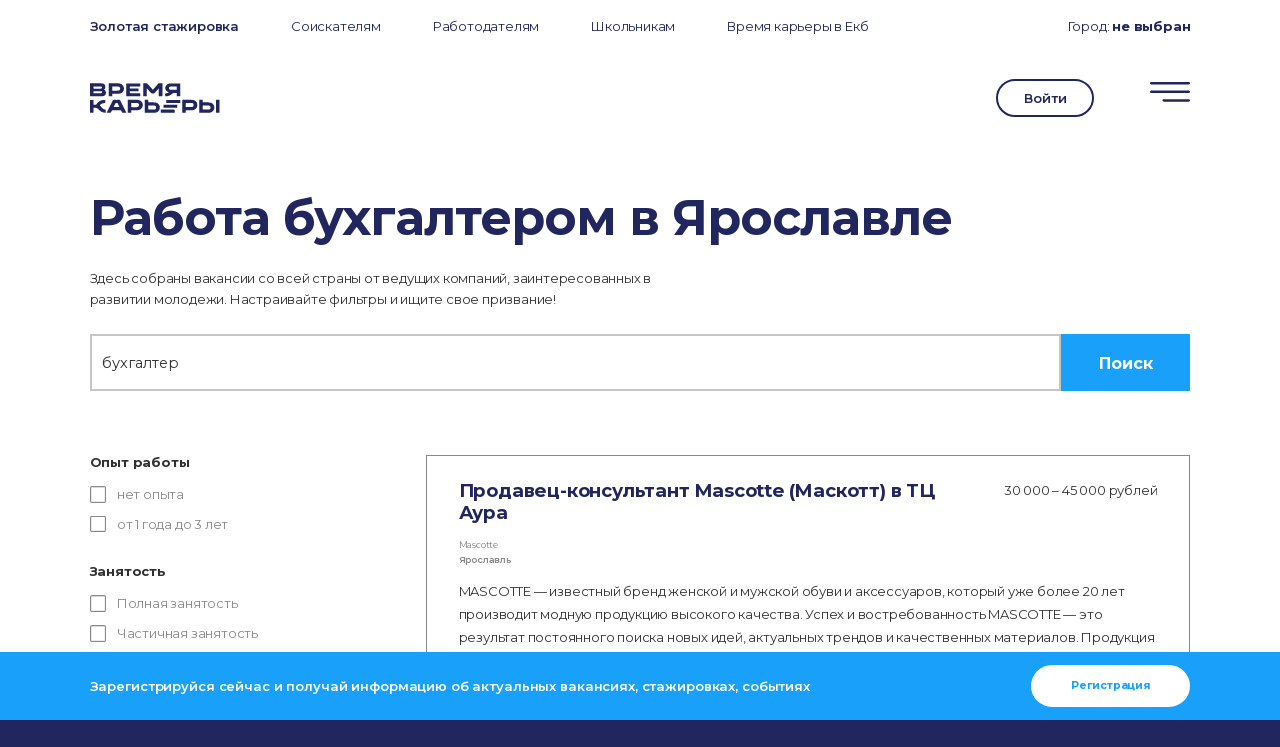

--- FILE ---
content_type: text/html; charset=UTF-8
request_url: https://xn--80adjbxl0aeb4ii6a.xn--p1ai/jobs/find/rabota-buhgalterom/yaroslavl/
body_size: 85354
content:
 <!DOCTYPE html>
<html lang="ru-RU" class="no-js">

<head>
	<meta name="referrer" content="origin">
	<meta charset="UTF-8">
	<meta name="viewport" content="width=device-width, initial-scale=1.0, maximum-scale=1.0, user-scalable=0">
	<link rel="profile" href="http://gmpg.org/xfn/11">
	<script>(function(html){html.className = html.className.replace(/\bno-js\b/,'js')})(document.documentElement);</script>
<title>Работа бухгалтером в Ярославле</title>

		<!-- All in One SEO 4.1.0.3 -->
		<meta name="description" content="Работа бухгалтером в Ярославле. Вакансии, стажировки в Ярославле. Найди работу мечты!"/>
		<meta name="google-site-verification" content="3_6fjnt68hbGKCrBS5RuGOlLoK9Slp9Ax4OalysXzu8" />
		<meta name="yandex-verification" content="91cfddc35627919d" />
		<link rel="canonical" href="https://xn--80adjbxl0aeb4ii6a.xn--p1ai/jobs/find/rabota-buhgalterom/yaroslavl/" />
		<script type="application/ld+json" class="aioseo-schema">
			{"@context":"https:\/\/schema.org","@graph":[{"@type":"WebSite","@id":"https:\/\/xn--80adjbxl0aeb4ii6a.xn--p1ai\/#website","url":"https:\/\/xn--80adjbxl0aeb4ii6a.xn--p1ai\/","name":"\u0412\u0440\u0435\u043c\u044f \u043a\u0430\u0440\u044c\u0435\u0440\u044b","description":"\u041d\u0430\u0439\u0442\u0438 \u0440\u0430\u0431\u043e\u0442\u0443 \u043c\u0435\u0447\u0442\u044b","publisher":{"@id":"https:\/\/xn--80adjbxl0aeb4ii6a.xn--p1ai\/#organization"}},{"@type":"Organization","@id":"https:\/\/xn--80adjbxl0aeb4ii6a.xn--p1ai\/#organization","name":"\u041f\u0440\u043e\u0444\u0441\u043e\u044e\u0437\u043d\u0430\u044f \u043e\u0440\u0433\u0430\u043d\u0438\u0437\u0430\u0446\u0438\u044f \u0441\u0442\u0443\u0434\u0435\u043d\u0442\u043e\u0432 (\u0421\u043e\u044e\u0437 \u0441\u0442\u0443\u0434\u0435\u043d\u0442\u043e\u0432) \u0423\u0440\u0424\u0423","url":"https:\/\/xn--80adjbxl0aeb4ii6a.xn--p1ai\/","logo":{"@type":"ImageObject","@id":"https:\/\/xn--80adjbxl0aeb4ii6a.xn--p1ai\/#organizationLogo","url":"https:\/\/xn--80adjbxl0aeb4ii6a.xn--p1ai\/wp-content\/uploads\/2021\/04\/logo.png","width":"196","height":"45"},"image":{"@id":"https:\/\/xn--80adjbxl0aeb4ii6a.xn--p1ai\/#organizationLogo"},"sameAs":["https:\/\/twitter.com\/urfu","https:\/\/instagram.com\/time_career","https:\/\/www.youtube.com\/channel\/UCriI-YUrk_cKoR6d4g3DwOA"],"contactPoint":{"@type":"ContactPoint","telephone":"+73433759353","contactType":"Customer Support"}},{"@type":"BreadcrumbList","@id":"https:\/\/xn--80adjbxl0aeb4ii6a.xn--p1ai\/jobs\/#breadcrumblist","itemListElement":[{"@type":"ListItem","@id":"https:\/\/xn--80adjbxl0aeb4ii6a.xn--p1ai\/#listItem","position":"1","item":{"@id":"https:\/\/xn--80adjbxl0aeb4ii6a.xn--p1ai\/#item","name":"\u0413\u043b\u0430\u0432\u043d\u0430\u044f","description":"\u0420\u0430\u0431\u043e\u0442\u0430 \u0431\u0443\u0445\u0433\u0430\u043b\u0442\u0435\u0440\u043e\u043c \u0432 \u042f\u0440\u043e\u0441\u043b\u0430\u0432\u043b\u0435. \u0412\u0430\u043a\u0430\u043d\u0441\u0438\u0438, \u0441\u0442\u0430\u0436\u0438\u0440\u043e\u0432\u043a\u0438 \u0432 \u042f\u0440\u043e\u0441\u043b\u0430\u0432\u043b\u0435. \u041d\u0430\u0439\u0434\u0438 \u0440\u0430\u0431\u043e\u0442\u0443 \u043c\u0435\u0447\u0442\u044b!","url":"https:\/\/xn--80adjbxl0aeb4ii6a.xn--p1ai\/"},"nextItem":"https:\/\/xn--80adjbxl0aeb4ii6a.xn--p1ai\/jobs\/#listItem"},{"@type":"ListItem","@id":"https:\/\/xn--80adjbxl0aeb4ii6a.xn--p1ai\/jobs\/#listItem","position":"2","item":{"@id":"https:\/\/xn--80adjbxl0aeb4ii6a.xn--p1ai\/jobs\/#item","name":"\u0412\u0430\u043a\u0430\u043d\u0441\u0438\u0438","description":"\u0420\u0430\u0431\u043e\u0442\u0430 \u0431\u0443\u0445\u0433\u0430\u043b\u0442\u0435\u0440\u043e\u043c \u0432 \u042f\u0440\u043e\u0441\u043b\u0430\u0432\u043b\u0435. \u0412\u0430\u043a\u0430\u043d\u0441\u0438\u0438, \u0441\u0442\u0430\u0436\u0438\u0440\u043e\u0432\u043a\u0438 \u0432 \u042f\u0440\u043e\u0441\u043b\u0430\u0432\u043b\u0435. \u041d\u0430\u0439\u0434\u0438 \u0440\u0430\u0431\u043e\u0442\u0443 \u043c\u0435\u0447\u0442\u044b!","url":"https:\/\/xn--80adjbxl0aeb4ii6a.xn--p1ai\/jobs\/"},"previousItem":"https:\/\/xn--80adjbxl0aeb4ii6a.xn--p1ai\/#listItem"}]},{"@type":"WebPage","@id":"https:\/\/xn--80adjbxl0aeb4ii6a.xn--p1ai\/jobs\/#webpage","url":"https:\/\/xn--80adjbxl0aeb4ii6a.xn--p1ai\/jobs\/","name":"\u0420\u0430\u0431\u043e\u0442\u0430 \u0431\u0443\u0445\u0433\u0430\u043b\u0442\u0435\u0440\u043e\u043c \u0432 \u042f\u0440\u043e\u0441\u043b\u0430\u0432\u043b\u0435","description":"\u0420\u0430\u0431\u043e\u0442\u0430 \u0431\u0443\u0445\u0433\u0430\u043b\u0442\u0435\u0440\u043e\u043c \u0432 \u042f\u0440\u043e\u0441\u043b\u0430\u0432\u043b\u0435. \u0412\u0430\u043a\u0430\u043d\u0441\u0438\u0438, \u0441\u0442\u0430\u0436\u0438\u0440\u043e\u0432\u043a\u0438 \u0432 \u042f\u0440\u043e\u0441\u043b\u0430\u0432\u043b\u0435. \u041d\u0430\u0439\u0434\u0438 \u0440\u0430\u0431\u043e\u0442\u0443 \u043c\u0435\u0447\u0442\u044b!","inLanguage":"ru-RU","isPartOf":{"@id":"https:\/\/xn--80adjbxl0aeb4ii6a.xn--p1ai\/#website"},"breadcrumb":{"@id":"https:\/\/xn--80adjbxl0aeb4ii6a.xn--p1ai\/jobs\/#breadcrumblist"},"datePublished":"2021-02-24T15:29:53+03:00","dateModified":"2021-07-12T07:01:44+03:00"}]}
		</script>
		<!-- All in One SEO -->

<link rel='dns-prefetch' href='//code.jquery.com' />
<link rel='dns-prefetch' href='//vk.com' />
<link rel='dns-prefetch' href='//cdnjs.cloudflare.com' />
<link rel='dns-prefetch' href='//www.google.com' />
<link rel='dns-prefetch' href='//fonts.googleapis.com' />
<link rel='dns-prefetch' href='//s.w.org' />
<link rel="alternate" type="application/rss+xml" title="Время карьеры &raquo; Лента" href="https://xn--80adjbxl0aeb4ii6a.xn--p1ai/feed/" />
<link rel="alternate" type="application/rss+xml" title="Время карьеры &raquo; Лента комментариев" href="https://xn--80adjbxl0aeb4ii6a.xn--p1ai/comments/feed/" />
		<script type="text/javascript">
			window._wpemojiSettings = {"baseUrl":"https:\/\/s.w.org\/images\/core\/emoji\/13.1.0\/72x72\/","ext":".png","svgUrl":"https:\/\/s.w.org\/images\/core\/emoji\/13.1.0\/svg\/","svgExt":".svg","source":{"concatemoji":"https:\/\/xn--80adjbxl0aeb4ii6a.xn--p1ai\/wp-includes\/js\/wp-emoji-release.min.js?ver=5.8.12"}};
			!function(e,a,t){var n,r,o,i=a.createElement("canvas"),p=i.getContext&&i.getContext("2d");function s(e,t){var a=String.fromCharCode;p.clearRect(0,0,i.width,i.height),p.fillText(a.apply(this,e),0,0);e=i.toDataURL();return p.clearRect(0,0,i.width,i.height),p.fillText(a.apply(this,t),0,0),e===i.toDataURL()}function c(e){var t=a.createElement("script");t.src=e,t.defer=t.type="text/javascript",a.getElementsByTagName("head")[0].appendChild(t)}for(o=Array("flag","emoji"),t.supports={everything:!0,everythingExceptFlag:!0},r=0;r<o.length;r++)t.supports[o[r]]=function(e){if(!p||!p.fillText)return!1;switch(p.textBaseline="top",p.font="600 32px Arial",e){case"flag":return s([127987,65039,8205,9895,65039],[127987,65039,8203,9895,65039])?!1:!s([55356,56826,55356,56819],[55356,56826,8203,55356,56819])&&!s([55356,57332,56128,56423,56128,56418,56128,56421,56128,56430,56128,56423,56128,56447],[55356,57332,8203,56128,56423,8203,56128,56418,8203,56128,56421,8203,56128,56430,8203,56128,56423,8203,56128,56447]);case"emoji":return!s([10084,65039,8205,55357,56613],[10084,65039,8203,55357,56613])}return!1}(o[r]),t.supports.everything=t.supports.everything&&t.supports[o[r]],"flag"!==o[r]&&(t.supports.everythingExceptFlag=t.supports.everythingExceptFlag&&t.supports[o[r]]);t.supports.everythingExceptFlag=t.supports.everythingExceptFlag&&!t.supports.flag,t.DOMReady=!1,t.readyCallback=function(){t.DOMReady=!0},t.supports.everything||(n=function(){t.readyCallback()},a.addEventListener?(a.addEventListener("DOMContentLoaded",n,!1),e.addEventListener("load",n,!1)):(e.attachEvent("onload",n),a.attachEvent("onreadystatechange",function(){"complete"===a.readyState&&t.readyCallback()})),(n=t.source||{}).concatemoji?c(n.concatemoji):n.wpemoji&&n.twemoji&&(c(n.twemoji),c(n.wpemoji)))}(window,document,window._wpemojiSettings);
		</script>
		<style type="text/css">
img.wp-smiley,
img.emoji {
	display: inline !important;
	border: none !important;
	box-shadow: none !important;
	height: 1em !important;
	width: 1em !important;
	margin: 0 .07em !important;
	vertical-align: -0.1em !important;
	background: none !important;
	padding: 0 !important;
}
</style>
	<link rel='stylesheet' id='semantic-css'  href='https://xn--80adjbxl0aeb4ii6a.xn--p1ai/wp-content/themes/twentyseventeen/includes/semantic-ui/semantic.min.css?ver=1.0' type='text/css' media='all' />
<link rel='stylesheet' id='dropdown-css'  href='https://xn--80adjbxl0aeb4ii6a.xn--p1ai/wp-content/themes/twentyseventeen/includes/semantic-ui/components/dropdown.min.css?ver=1.0' type='text/css' media='all' />
<link rel='stylesheet' id='owl-carousel-css'  href='https://xn--80adjbxl0aeb4ii6a.xn--p1ai/wp-content/themes/twentyseventeen/includes/owl.carousel/owl.carousel.min.css?ver=1.0' type='text/css' media='all' />
<link rel='stylesheet' id='owl-carousel-theme-css'  href='https://xn--80adjbxl0aeb4ii6a.xn--p1ai/wp-content/themes/twentyseventeen/includes/owl.carousel/owl.theme.default.min.css?ver=1.0' type='text/css' media='all' />
<link rel='stylesheet' id='animate-css'  href='https://xn--80adjbxl0aeb4ii6a.xn--p1ai/wp-content/themes/twentyseventeen/css/animate.css?ver=1769030260' type='text/css' media='all' />
<link rel='stylesheet' id='toastr-css'  href='https://xn--80adjbxl0aeb4ii6a.xn--p1ai/wp-content/themes/twentyseventeen/includes/toastr/toastr.min.css?ver=1.0' type='text/css' media='all' />
<link rel='stylesheet' id='montserrat-css'  href='https://fonts.googleapis.com/css2?family=Montserrat%3Aital%2Cwght%400%2C100%3B0%2C200%3B0%2C300%3B0%2C400%3B0%2C500%3B0%2C600%3B0%2C700%3B0%2C800%3B0%2C900%3B1%2C100%3B1%2C200%3B1%2C300%3B1%2C400%3B1%2C500%3B1%2C600%3B1%2C700%3B1%2C800%3B1%2C900&#038;display=swap&#038;ver=5.8.12' type='text/css' media='all' />
<link rel='stylesheet' id='jquery-ui-css'  href='https://xn--80adjbxl0aeb4ii6a.xn--p1ai/wp-content/themes/twentyseventeen/css/jquery-ui.min.css?ver=5.8.12' type='text/css' media='all' />
<link rel='stylesheet' id='jquery.modal-css'  href='https://cdnjs.cloudflare.com/ajax/libs/jquery-modal/0.9.1/jquery.modal.min.css?ver=1.0' type='text/css' media='all' />
<link rel='stylesheet' id='pil-style-css'  href='https://xn--80adjbxl0aeb4ii6a.xn--p1ai/wp-content/themes/twentyseventeen/style.css?ver=1769030260' type='text/css' media='all' />
<link rel='stylesheet' id='wp-block-library-css'  href='https://xn--80adjbxl0aeb4ii6a.xn--p1ai/wp-includes/css/dist/block-library/style.min.css?ver=5.8.12' type='text/css' media='all' />
<link rel='stylesheet' id='fl-builder-layout-17789-css'  href='https://xn--80adjbxl0aeb4ii6a.xn--p1ai/wp-content/uploads/bb-plugin/cache/17789-layout.css?ver=2d1ee372a39f0cc8298c1af764251ccd' type='text/css' media='all' />
<link rel='stylesheet' id='contact-form-7-css'  href='https://xn--80adjbxl0aeb4ii6a.xn--p1ai/wp-content/plugins/contact-form-7/includes/css/styles.css?ver=5.4' type='text/css' media='all' />
<link rel='stylesheet' id='dashicons-css'  href='https://xn--80adjbxl0aeb4ii6a.xn--p1ai/wp-includes/css/dashicons.min.css?ver=5.8.12' type='text/css' media='all' />
<link rel='stylesheet' id='post-views-counter-frontend-css'  href='https://xn--80adjbxl0aeb4ii6a.xn--p1ai/wp-content/plugins/post-views-counter/css/frontend.min.css?ver=1.4.7' type='text/css' media='all' />
<link rel='stylesheet' id='bobly-css'  href='https://xn--80adjbxl0aeb4ii6a.xn--p1ai/wp-content/themes/twentyseventeen/css/bobly.css?ver=1769030260' type='text/css' media='all' />
<script type='text/javascript' src='https://code.jquery.com/jquery-3.5.1.min.js?ver=5.8.12' id='jquery-js'></script>
<script type='text/javascript' src='https://vk.com/js/api/openapi.js?168&#038;ver=5.8.12' id='vk-js'></script>
<script type='text/javascript' src='https://xn--80adjbxl0aeb4ii6a.xn--p1ai/wp-content/themes/twentyseventeen/includes/semantic-ui/semantic.min.js?ver=1.0' id='semantic-js'></script>
<script type='text/javascript' src='https://xn--80adjbxl0aeb4ii6a.xn--p1ai/wp-content/themes/twentyseventeen/includes/semantic-ui/components/dropdown.min.js?ver=1.0' id='dropdown-js'></script>
<script type='text/javascript' src='https://xn--80adjbxl0aeb4ii6a.xn--p1ai/wp-content/themes/twentyseventeen/js/gsap.min.js?ver=5.8.12' id='gsap-js'></script>
<script type='text/javascript' src='https://xn--80adjbxl0aeb4ii6a.xn--p1ai/wp-content/themes/twentyseventeen/js/ScrollMagic.js?ver=5.8.12' id='scrollmagic-js'></script>
<script type='text/javascript' src='https://xn--80adjbxl0aeb4ii6a.xn--p1ai/wp-content/themes/twentyseventeen/js/scrollplugins/animation.gsap.min.js?ver=5.8.12' id='scrollmagic-gsap-js'></script>
<script type='text/javascript' src='https://xn--80adjbxl0aeb4ii6a.xn--p1ai/wp-content/themes/twentyseventeen/js/scrollplugins/debug.addIndicators.min.js?ver=5.8.12' id='scrollmagic-debug-js'></script>
<script type='text/javascript' src='https://xn--80adjbxl0aeb4ii6a.xn--p1ai/wp-content/themes/twentyseventeen/includes/owl.carousel/owl.carousel.min.js?ver=1.0' id='owl-carousel-js'></script>
<script type='text/javascript' src='https://xn--80adjbxl0aeb4ii6a.xn--p1ai/wp-content/themes/twentyseventeen/js/wow.js?ver=5.8.12' id='wow-js'></script>
<script type='text/javascript' src='https://xn--80adjbxl0aeb4ii6a.xn--p1ai/wp-content/themes/twentyseventeen/includes/toastr/toastr.min.js?ver=1.0' id='toastr-js'></script>
<script type='text/javascript' src='https://cdnjs.cloudflare.com/ajax/libs/smooth-scroll/16.1.0/smooth-scroll.min.js?ver=5.8.12' id='smooth-scroll-js'></script>
<script type='text/javascript' src='https://xn--80adjbxl0aeb4ii6a.xn--p1ai/wp-content/themes/twentyseventeen/js/jquery-ui.min.js?ver=5.8.12' id='jquery-ui-js'></script>
<script type='text/javascript' src='https://cdnjs.cloudflare.com/ajax/libs/jquery-modal/0.9.1/jquery.modal.min.js?ver=1.0' id='jquery.modal-js'></script>
<script type='text/javascript' src='https://xn--80adjbxl0aeb4ii6a.xn--p1ai/wp-content/themes/twentyseventeen/js/jquery.lazy.min.js?ver=1.0' id='jquery-lazy-js'></script>
<script type='text/javascript' src='https://xn--80adjbxl0aeb4ii6a.xn--p1ai/wp-content/themes/twentyseventeen/js/jquery.lazy.plugins.min.js?ver=1.0' id='jquery-lazy-plugins-js'></script>
<script type='text/javascript' src='https://xn--80adjbxl0aeb4ii6a.xn--p1ai/wp-content/themes/twentyseventeen/js/jquery.inputmask.min.js?ver=1.0' id='jquery-inputmask-js'></script>
<script type='text/javascript' src='https://cdnjs.cloudflare.com/ajax/libs/typed.js/1.1.1/typed.min.js?ver=1.0' id='typed-js'></script>
<script type='text/javascript' src='https://xn--80adjbxl0aeb4ii6a.xn--p1ai/wp-content/themes/twentyseventeen/js/additional-blocks.js?ver=5.8.12' id='pil-additional-blocks-js'></script>
<script type='text/javascript' src='https://xn--80adjbxl0aeb4ii6a.xn--p1ai/wp-content/themes/twentyseventeen/js/flexible-blocks.js?ver=1769030260' id='pil-flexible-blocks-js'></script>
<script type='text/javascript' src='https://xn--80adjbxl0aeb4ii6a.xn--p1ai/wp-content/themes/twentyseventeen/js/script.js?ver=1769030260' id='script-js'></script>
<script type='text/javascript' src='https://xn--80adjbxl0aeb4ii6a.xn--p1ai/wp-content/themes/twentyseventeen/js/response.js?ver=1.1' id='response-js'></script>
<script type='text/javascript' src='https://xn--80adjbxl0aeb4ii6a.xn--p1ai/wp-content/themes/twentyseventeen/js/regsystem.js?ver=2.9' id='pil_reg-js'></script>
<link rel="https://api.w.org/" href="https://xn--80adjbxl0aeb4ii6a.xn--p1ai/wp-json/" /><link rel="alternate" type="application/json" href="https://xn--80adjbxl0aeb4ii6a.xn--p1ai/wp-json/wp/v2/pages/17789" /><link rel="EditURI" type="application/rsd+xml" title="RSD" href="https://xn--80adjbxl0aeb4ii6a.xn--p1ai/xmlrpc.php?rsd" />
<link rel="wlwmanifest" type="application/wlwmanifest+xml" href="https://xn--80adjbxl0aeb4ii6a.xn--p1ai/wp-includes/wlwmanifest.xml" /> 
<meta name="generator" content="WordPress 5.8.12" />
<link rel='shortlink' href='https://xn--80adjbxl0aeb4ii6a.xn--p1ai/?p=17789' />
<link rel="alternate" type="application/json+oembed" href="https://xn--80adjbxl0aeb4ii6a.xn--p1ai/wp-json/oembed/1.0/embed?url=https%3A%2F%2Fxn--80adjbxl0aeb4ii6a.xn--p1ai%2Fjobs%2F" />
<link rel="alternate" type="text/xml+oembed" href="https://xn--80adjbxl0aeb4ii6a.xn--p1ai/wp-json/oembed/1.0/embed?url=https%3A%2F%2Fxn--80adjbxl0aeb4ii6a.xn--p1ai%2Fjobs%2F&#038;format=xml" />
		<script>
			document.documentElement.className = document.documentElement.className.replace( 'no-js', 'js' );
		</script>
				<style>
			.no-js img.lazyload { display: none; }
			figure.wp-block-image img.lazyloading { min-width: 150px; }
							.lazyload, .lazyloading { opacity: 0; }
				.lazyloaded {
					opacity: 1;
					transition: opacity 400ms;
					transition-delay: 0ms;
				}
					</style>
		<script>messages = [];messages['reg'] = [];
messages['reg']['8'] = 'Регистрация на данный момент недоступна.<br>Повторите попытку позже.';
messages['reg']['6'] = 'Заполните все необходимые поля!';
messages['reg']['5'] = 'Участник с данным E-mail уже был зарегистрирован на мероприятие.';
messages['reg']['2'] = 'При регистрации произошла ошибка.<br>Пожалуйста, попробуйте ещё раз позже';
messages['reg']['9'] = 'Для регистрации необходимо выбрать мероприятия в <a href="#program">программе</a> для каждого временного промежутка.';
messages['reg']['10'] = 'При отправке письма на E-mail произошла ошибка :(<br>Повторите попытку позже.';
messages['reg']['4'] = 'Спасибо!<br>Для подтверждения регистрации и создания личного кабинета перейдите по ссылке в отправленном Вам письме (иногда письма попадают в спам).';
messages['reg']['12'] = 'Подтвердите, что вы не робот, чтобы завершить регистрацию.';
messages['reg']['13'] = 'Код приглашения введён неверно.<br>Получите код у Вашего менеджера и повторите попытку позже.';
messages['reg_event_ekb_2022'] = [];
messages['reg_event_ekb_2022']['4'] = 'Регистрация успешна';
messages['reg_event_ekb_2022']['5'] = 'Пользователь с таким адресом электронной почты уже зарегистрирован на это мероприятие';
messages['reg_event_ekb_2022']['2'] = 'Кажется, что-то пошло не так :( Попробуй ещё раз';
messages['reg_event_ekb_2022_partner'] = [];
messages['reg_event_ekb_2022_partner']['4'] = 'Ваша заявка принята! Мы свяжемся с вами в ближайшее время';
messages['reg_event_ekb_2022_partner']['5'] = 'Пользователь с таким адресом электронной почты уже зарегистрирован на это мероприятие';
messages['reg_event_ekb_2022_partner']['2'] = 'Кажется, что-то пошло не так :( Попробуйте ещё раз, пожалуйста. Или напишите нам на почту friend@urfu.ru';
messages['reg_event_ekb_autumn_2022'] = [];
messages['reg_event_ekb_autumn_2022']['4'] = 'Регистрация успешна';
messages['reg_event_ekb_autumn_2022']['5'] = 'Пользователь с таким адресом электронной почты уже зарегистрирован на это мероприятие';
messages['reg_event_ekb_autumn_2022']['2'] = 'Кажется, что-то пошло не так :( Попробуй ещё раз';
messages['reg_event_ekb_autumn_2022_partner'] = [];
messages['reg_event_ekb_autumn_2022_partner']['4'] = 'Ваша заявка принята! Мы свяжемся с вами в ближайшее время';
messages['reg_event_ekb_autumn_2022_partner']['5'] = 'Пользователь с таким адресом электронной почты уже зарегистрирован на это мероприятие';
messages['reg_event_ekb_autumn_2022_partner']['2'] = 'Кажется, что-то пошло не так :( Попробуйте ещё раз, пожалуйста. Или напишите нам на почту friend@urfu.ru';
messages['reg_event_ekb_2023'] = [];
messages['reg_event_ekb_2023']['4'] = 'Регистрация успешна';
messages['reg_event_ekb_2023']['5'] = 'Пользователь с таким адресом электронной почты уже зарегистрирован на это мероприятие';
messages['reg_event_ekb_2023']['2'] = 'Кажется, что-то пошло не так :( Попробуй ещё раз';
messages['reg_event_ekb_2023_partner'] = [];
messages['reg_event_ekb_2023_partner']['4'] = 'Ваша заявка принята! Мы свяжемся с вами в ближайшее время';
messages['reg_event_ekb_2023_partner']['5'] = 'Пользователь с таким адресом электронной почты уже зарегистрирован на это мероприятие';
messages['reg_event_ekb_2023_partner']['2'] = 'Кажется, что-то пошло не так :( Попробуйте ещё раз, пожалуйста. Или напишите нам на почту friend@urfu.ru';
messages['office_reg'] = [];
messages['office_reg']['8'] = 'Регистрация на данный момент недоступна.<br>Повторите попытку позже.';
messages['office_reg']['6'] = 'Заполните все необходимые поля!';
messages['office_reg']['5'] = 'Аккаунт с данным E-mail уже был зарегистрирован в качестве работодателя.';
messages['office_reg']['2'] = 'При регистрации произошла ошибка.<br>Пожалуйста, попробуйте ещё раз позже';
messages['office_reg']['10'] = 'При отправке письма на E-mail произошла ошибка :(<br>Повторите попытку позже.';
messages['office_reg']['12'] = 'Подтвердите, что вы не робот, чтобы завершить регистрацию.';
messages['office_reg']['13'] = 'Код приглашения введён неверно.<br>Получите код у Вашего менеджера и повторите попытку позже.';
messages['login'] = [];
messages['login']['2'] = 'При входе произошла ошибка.<br>Повторите попытку позже.';
messages['login']['6'] = 'Заполните все необходимые поля!';
messages['login']['24'] = 'Введены неверные E-mail или пароль.';
messages['login']['4'] = 'Вход выполнен.';
messages['login']['25'] = 'Подтвердите регистрацию в отправленном Вам письме.';
messages['set-account-email'] = [];
messages['set-account-email']['2'] = 'При обновлении данных произошла ошибка.<br>Повторите попытку позже.';
messages['set-account-email']['4'] = 'Данные успешно обновлены.';
messages['set-account-email']['24'] = 'Этот Email уже используется другим пользователем.';
messages['set-account-email']['6'] = 'Пожалуйста, заполните все необходимые поля.';
messages['set-account-email']['5'] = 'У вас уже установлен Email.';
messages['restore'] = [];
messages['restore']['2'] = 'При восстановлении пароля произошла ошибка.<br>Повторите попытку позже.';
messages['restore']['6'] = 'Введите E-mail, с котроым вы регистрировались на сайте.';
messages['restore']['24'] = 'Пользователь с таким E-mail не найден.';
messages['restore']['10'] = 'При отправке письма произошла ошибка :(<br>Повторите попытку позже.';
messages['restore']['4'] = 'Ссылка на восстановление пароля отправлена на указанный E-mail.';
messages['restore_end'] = [];
messages['restore_end']['6'] = 'Введите новый пароль для входа на сайте.';
messages['restore_end']['26'] = 'Ссылка недействительна или устарела.';
messages['restore_end']['4'] = 'Пароль успешно изменён.<br>Вход выполнен автоматически.';
messages['course_answer'] = [];
messages['course_answer']['6'] = 'Заполните все необходимые поля!';
messages['course_answer']['10'] = 'При отправке ответа произошла ошибка :(<br>Повторите попытку позже.';
messages['course_answer']['4'] = 'Ответ отправлен.';
messages['vuz_info'] = [];
messages['vuz_info']['2'] = 'При сохранении информации произошла ошибка.<br>Повторите попытку позже.';
messages['vuz_info']['6'] = 'Заполните все необходимые поля!';
messages['vuz_info']['4'] = 'Сведения сохранены.';
messages['vuz_page'] = [];
messages['vuz_page']['2'] = 'При сохранении информации произошла ошибка.<br>Повторите попытку позже.';
messages['vuz_page']['6'] = 'Заполните все необходимые поля!';
messages['vuz_page']['4'] = 'Страница события изменена.';
messages['program_edit'] = [];
messages['program_edit']['2'] = 'При сохранении программы произошла ошибка.<br>Повторите попытку позже.';
messages['program_edit']['6'] = 'Заполните все необходимые поля!';
messages['program_edit']['4'] = 'Программа сохранена.';
messages['response'] = [];
messages['response']['6'] = 'Выберите вакансию!';
messages['response']['2'] = 'При отправке отклика произошла ошибка.<br>Повторите попытку позже.';
messages['response']['21'] = 'Для отправки отклика выберите резюме из списка выше.';
messages['response']['27'] = 'Для отправки отклика заполните резюме в личном кабинете.';
messages['response']['20'] = 'вы уже отправили отклик на эту вакансию.';
messages['response']['4'] = 'Отклик отправлен!';
messages['update_user'] = [];
messages['update_user']['2'] = 'Произошла ошибка при обновлении профиля.<br>Повторите попытку позже.';
messages['update_user']['4'] = 'Данные успешно обновлены';
messages['update_company'] = [];
messages['update_company']['2'] = 'Произошла ошибка при сохранении компании.<br>Повторите попытку позже.';
messages['update_company']['4'] = 'Сведения сохранены.';
messages['office_invite'] = [];
messages['office_invite']['10'] = 'Произошла ошибка при отправке приглашения';
messages['office_invite']['16'] = 'Произошла ошибка при отправке приглашения';
messages['office_invite']['2'] = 'Произошла ошибка при отправке приглашения';
messages['office_invite']['4'] = 'Приглашение отправлено';
messages['office_invite']['17'] = 'Пользователь уже управляет другой компанией';
messages['create_job'] = [];
messages['create_job']['2'] = 'Произошла ошибка при создании вакансии.<br>Повторите попытку позже.';
messages['create_job']['4'] = 'Вакансия создана!';
messages['create_job']['18'] = 'Вакансия уже размещена на портале.';
messages['create_job']['19'] = 'Вакансия по ссылке не найдена.<br>Проверьте актуальность ссылки.';
messages['create_job']['6'] = 'Заполните все необходимые поля.';
messages['create_gold'] = [];
messages['create_gold']['2'] = 'Произошла ошибка при создании вакансии.<br>Повторите попытку позже.';
messages['create_gold']['4'] = 'Стажировка отправлена на проверку!';
messages['create_gold']['18'] = 'Вакансия уже размещена на портале.';
messages['create_gold']['19'] = 'Вакансия по ссылке не найдена.<br>Проверьте актуальность ссылки.';
messages['create_gold']['6'] = 'Заполните все необходимые поля.';
messages['edit_job'] = [];
messages['edit_job']['2'] = 'Произошла ошибка при сохранении вакансии.<br>Повторите попытку позже.';
messages['edit_job']['4'] = 'Вакансия сохранена.';
messages['edit_job']['19'] = 'Вакансия по ссылке не найдена.<br>Проверьте актуальность ссылки.';
messages['edit_job']['6'] = 'Заполните все необходимые поля.';
messages['gold_reg'] = [];
messages['gold_reg']['2'] = 'Не удалось зарегистрироваться на мероприятие.<br>Повторите попытку позже или обратитесь в техподдержку.';
messages['gold_reg']['21'] = 'Для участия в конкурсе выберите резюме.';
messages['gold_reg']['6'] = 'Выберите от 1-й до 3-х стажерских позиций';
messages['gold_reg']['4'] = 'Заявка на участие в конкурсе отправлена!';
messages['password_change'] = [];
messages['password_change']['2'] = 'Произошла ошибка при изменении пароля.<br>Повторите попытку позже или обратитесь в техподдержку.';
messages['password_change']['0'] = 'Произошла ошибка при изменении пароля.<br>Повторите попытку позже или обратитесь в техподдержку.';
messages['password_change']['15'] = 'Длина пароля должна быть от 6 до 100 символов.';
messages['password_change']['14'] = 'Длина пароля должна быть от 6 до 100 символов.';
messages['password_change']['22'] = 'Введённые пароли не совпадают.';
messages['password_change']['23'] = 'Старый пароль введён неверно.';
messages['password_change']['4'] = 'Пароль успешно изменён!';
messages['create_excursion'] = [];
messages['create_excursion']['2'] = 'Произошла ошибка при создании экскурсии.<br>Повторите попытку позже.';
messages['create_excursion']['4'] = 'Экскурсия создана!';
messages['create_excursion']['18'] = 'Экскурсия уже размещена на портале.';
messages['create_excursion']['6'] = 'Заполните все необходимые поля.';
messages['edit_excursion'] = [];
messages['edit_excursion']['2'] = 'Произошла ошибка при обновлении экскурсии.<br>Повторите попытку позже.';
messages['edit_excursion']['4'] = 'Экскурсия обновлена!';
messages['edit_excursion']['18'] = 'Экскурсия уже размещена на портале.';
messages['edit_excursion']['6'] = 'Заполните все необходимые поля.';
messages['excursion_reg'] = [];
messages['excursion_reg']['6'] = 'Произошла ошибка при регистрацию экскурсии.<br>Повторите попытку позже.';
messages['excursion_reg']['2'] = 'Произошла ошибка при регистрацию экскурсии.<br>Повторите попытку позже.';
messages['excursion_reg']['28'] = 'Для регистрации на экскурсию необходимо авторизоваться!';
messages['excursion_reg']['5'] = 'Вы уже зарегистрированы на данную экскурсию!';
</script>
<!-- Schema & Structured Data For WP v1.9.72 - -->
<script type="application/ld+json" class="saswp-schema-markup-output">
[{"@context":"https:\/\/schema.org","@graph":[{"@context":"https:\/\/schema.org","@type":"SiteNavigationElement","@id":"https:\/\/xn--80adjbxl0aeb4ii6a.xn--p1ai\/#\u041c\u0435\u043d\u044e \u0434\u043b\u044f \u041d\u043e\u0447\u0438","name":"\u041b\u0438\u0447\u043d\u044b\u0439 \u043a\u0430\u0431\u0438\u043d\u0435\u0442","url":"\/lk\/"},{"@context":"https:\/\/schema.org","@type":"SiteNavigationElement","@id":"https:\/\/xn--80adjbxl0aeb4ii6a.xn--p1ai\/#\u041c\u0435\u043d\u044e \u0434\u043b\u044f \u041d\u043e\u0447\u0438","name":"\u0412\u0430\u043a\u0430\u043d\u0441\u0438\u0438","url":"https:\/\/xn--80adjbxl0aeb4ii6a.xn--p1ai\/jobs\/"},{"@context":"https:\/\/schema.org","@type":"SiteNavigationElement","@id":"https:\/\/xn--80adjbxl0aeb4ii6a.xn--p1ai\/#\u041c\u0435\u043d\u044e \u0434\u043b\u044f \u041d\u043e\u0447\u0438","name":"\u0417\u043e\u043b\u043e\u0442\u0430\u044f \u0441\u0442\u0430\u0436\u0438\u0440\u043e\u0432\u043a\u0430","url":"https:\/\/xn--80adjbxl0aeb4ii6a.xn--p1ai\/zolotaja-stazhirovka\/"},{"@context":"https:\/\/schema.org","@type":"SiteNavigationElement","@id":"https:\/\/xn--80adjbxl0aeb4ii6a.xn--p1ai\/#\u041c\u0435\u043d\u044e \u0434\u043b\u044f \u041d\u043e\u0447\u0438","name":"\u041a\u0430\u0440\u044c\u0435\u0440\u043d\u044b\u0435 \u0441\u043e\u0431\u044b\u0442\u0438\u044f","url":"https:\/\/xn--80adjbxl0aeb4ii6a.xn--p1ai\/goroda\/"},{"@context":"https:\/\/schema.org","@type":"SiteNavigationElement","@id":"https:\/\/xn--80adjbxl0aeb4ii6a.xn--p1ai\/#\u041c\u0435\u043d\u044e \u0434\u043b\u044f \u041d\u043e\u0447\u0438","name":"\u0420\u0430\u0431\u043e\u0442\u043e\u0434\u0430\u0442\u0435\u043b\u044f\u043c","url":"https:\/\/xn--80adjbxl0aeb4ii6a.xn--p1ai\/rabotodateljam\/"},{"@context":"https:\/\/schema.org","@type":"SiteNavigationElement","@id":"https:\/\/xn--80adjbxl0aeb4ii6a.xn--p1ai\/#\u041c\u0435\u043d\u044e \u0434\u043b\u044f \u041d\u043e\u0447\u0438","name":"\u041a\u0430\u0440\u044c\u0435\u0440\u043d\u044b\u0435 \u0441\u043e\u0432\u0435\u0442\u044b","url":"https:\/\/xn--80adjbxl0aeb4ii6a.xn--p1ai\/advices\/"},{"@context":"https:\/\/schema.org","@type":"SiteNavigationElement","@id":"https:\/\/xn--80adjbxl0aeb4ii6a.xn--p1ai\/#\u041c\u0435\u043d\u044e \u0434\u043b\u044f \u041d\u043e\u0447\u0438","name":"\u0428\u043a\u043e\u043b\u044c\u043d\u0438\u043a\u0430\u043c","url":"https:\/\/xn--80adjbxl0aeb4ii6a.xn--p1ai\/proforientacija\/"}]}]
</script>

	<style id="twentyseventeen-custom-header-styles" type="text/css">
			.site-title,
		.site-description {
			position: absolute;
			clip: rect(1px, 1px, 1px, 1px);
		}
		</style>
	<link rel="icon" href="https://xn--80adjbxl0aeb4ii6a.xn--p1ai/wp-content/uploads/2020/09/cropped-VK_logo-32x32.png" sizes="32x32" />
<link rel="icon" href="https://xn--80adjbxl0aeb4ii6a.xn--p1ai/wp-content/uploads/2020/09/cropped-VK_logo-192x192.png" sizes="192x192" />
<link rel="apple-touch-icon" href="https://xn--80adjbxl0aeb4ii6a.xn--p1ai/wp-content/uploads/2020/09/cropped-VK_logo-180x180.png" />
<meta name="msapplication-TileImage" content="https://xn--80adjbxl0aeb4ii6a.xn--p1ai/wp-content/uploads/2020/09/cropped-VK_logo-270x270.png" />
		<style type="text/css" id="wp-custom-css">
			#slide1 {
	position: relative;
  overflow: hidden;
}

#slide1-main {
	position: relative;
}

#block2 .metric-cards .owl-stage > .owl-item:first-child {
  display: none
}
		</style>
			<script>logined = false;</script>			<meta property="vk:image" contenst="https://xn--80adjbxl0aeb4ii6a.xn--p1ai/wp-content/uploads/2020/10/snippet-min-1.jpg" />
		<link rel="image_src" href="https://xn--80adjbxl0aeb4ii6a.xn--p1ai/wp-content/uploads/2020/10/snippet-min-1.jpg" />
		<meta property="og:image" content="https://xn--80adjbxl0aeb4ii6a.xn--p1ai/wp-content/uploads/2020/10/snippet-min-1.jpg" />
		<meta itemprop="image" content="https://xn--80adjbxl0aeb4ii6a.xn--p1ai/wp-content/uploads/2020/10/snippet-min-1.jpg" />
	

	<!-- Global site tag (gtag.js) - Google Analytics -->
	<!-- <script async src="https://www.googletagmanager.com/gtag/js?id=UA-133665101-1"></script>
	<script>
		window.dataLayer = window.dataLayer || [];

		function gtag() {
			dataLayer.push(arguments);
		}
		gtag('js', new Date());
		gtag('config', 'UA-133665101-1');
		gtag('config', 'AW-10789104376');
	</script> -->

	<!-- Yandex.Metrika counter -->
	<script type="text/javascript">
		(function(m, e, t, r, i, k, a) {
			m[i] = m[i] || function() {
				(m[i].a = m[i].a || []).push(arguments)
			};
			m[i].l = 1 * new Date();
			k = e.createElement(t), a = e.getElementsByTagName(t)[0], k.async = 1, k.src = r, a.parentNode.insertBefore(k, a)
		})
		(window, document, "script", "https://mc.yandex.ru/metrika/tag.js", "ym");

		ym(52185598, "init", {
			id: 52185598,
			clickmap: true,
			trackLinks: true,
			accurateTrackBounce: true,
			webvisor: true
		});
	</script>
	<noscript>
		<div><img src="https://mc.yandex.ru/watch/52185598" style="position:absolute; left:-9999px;" alt="" /></div>
	</noscript>
	<!-- /Yandex.Metrika counter -->
	<!-- TikTok Pixel Code -->
	<script>
		!function (w, d, t) {
		  	w.TiktokAnalyticsObject=t;var ttq=w[t]=w[t]||[];ttq.methods=["page","track","identify","instances","debug","on","off","once","ready","alias","group","enableCookie","disableCookie"],ttq.setAndDefer=function(t,e){t[e]=function(){t.push([e].concat(Array.prototype.slice.call(arguments,0)))}};for(var i=0;i<ttq.methods.length;i++)ttq.setAndDefer(ttq,ttq.methods[i]);ttq.instance=function(t){for(var e=ttq._i[t]||[],n=0;n<ttq.methods.length;n++
			)ttq.setAndDefer(e,ttq.methods[n]);return e},ttq.load=function(e,n){var i="https://analytics.tiktok.com/i18n/pixel/events.js";ttq._i=ttq._i||{},ttq._i[e]=[],ttq._i[e]._u=i,ttq._t=ttq._t||{},ttq._t[e]=+new Date,ttq._o=ttq._o||{},ttq._o[e]=n||{};n=document.createElement("script");n.type="text/javascript",n.async=!0,n.src=i+"?sdkid="+e+"&lib="+t;e=document.getElementsByTagName("script")[0];e.parentNode.insertBefore(n,e)};
		
		  	ttq.load('C8I9V9GB3BVP1792JE8G');
		  	ttq.page();
		}(window, document, 'ttq');
	</script>
	<!-- VK Pixel Code --->
	<script type="text/javascript">
		! function() {
			var t = document.createElement("script");
			t.type = "text/javascript", t.async = !0, t.src = "https://vk.com/js/api/openapi.js?168", t.onload = function() {
				VK.Retargeting.Init("VK-RTRG-827220-i5Zrt"), VK.Retargeting.Hit()
			}, document.head.appendChild(t)
		}();
	</script><noscript><img src="https://vk.com/rtrg?p=VK-RTRG-827220-i5Zrt" style="position:fixed; left:-999px;" alt="" /></noscript>

	<!-- Facebook Pixel Code -->
	<!-- <script defer>
		! function(f, b, e, v, n, t, s) {
			if (f.fbq) return;
			n = f.fbq = function() {
				n.callMethod ?
					n.callMethod.apply(n, arguments) : n.queue.push(arguments)
			};
			if (!f._fbq) f._fbq = n;
			n.push = n;
			n.loaded = !0;
			n.version = '2.0';
			n.queue = [];
			t = b.createElement(e);
			t.async = !0;
			t.src = v;
			s = b.getElementsByTagName(e)[0];
			s.parentNode.insertBefore(t, s)
		}(window, document, 'script',
			'https://connect.facebook.net/en_US/fbevents.js');
		fbq('init', '2958666827701337');
		fbq('track', 'PageView');
	</script>
	<noscript><img height="1" width="1" style="display:none" src="https://www.facebook.com/tr?id=2958666827701337&ev=PageView&noscript=1" /></noscript> -->
	<!-- End Facebook Pixel Code -->

	<!-- Facebook Pixel Code -->
	<!-- <script defer>
		! function(f, b, e, v, n, t, s) {
			if (f.fbq) return;
			n = f.fbq = function() {
				n.callMethod ?
					n.callMethod.apply(n, arguments) : n.queue.push(arguments)
			};
			if (!f._fbq) f._fbq = n;
			n.push = n;
			n.loaded = !0;
			n.version = '2.0';
			n.queue = [];
			t = b.createElement(e);
			t.async = !0;
			t.src = v;
			s = b.getElementsByTagName(e)[0];
			s.parentNode.insertBefore(t, s)
		}(window, document, 'script',
			'https://connect.facebook.net/en_US/fbevents.js');
		fbq('init', '623653025432522');
		fbq('track', 'PageView');
	</script>
	<noscript><img height="1" width="1" style="display:none" src="https://www.facebook.com/tr?id=623653025432522&ev=PageView&noscript=1" /></noscript> -->
	<!-- End Facebook Pixel Code -->

	<script type="text/javascript">
		! function() {
			var t = document.createElement("script");
			t.type = "text/javascript", t.async = !0, t.src = "https://vk.com/js/api/openapi.js?169", t.onload = function() {
				VK.Retargeting.Init("VK-RTRG-1106990-7RFTB"), VK.Retargeting.Hit()
			}, document.head.appendChild(t)
		}();
	</script><noscript><img src="https://vk.com/rtrg?p=VK-RTRG-1106990-7RFTB" style="position:fixed; left:-999px;" alt="" /></noscript>
	<!-- Facebook Pixel Code -->
	<!-- <script defer>
		! function(f, b, e, v, n, t, s) {
			if (f.fbq) return;
			n = f.fbq = function() {
				n.callMethod ?
					n.callMethod.apply(n, arguments) : n.queue.push(arguments)
			};
			if (!f._fbq) f._fbq = n;
			n.push = n;
			n.loaded = !0;
			n.version = '2.0';
			n.queue = [];
			t = b.createElement(e);
			t.async = !0;
			t.src = v;
			s = b.getElementsByTagName(e)[0];
			s.parentNode.insertBefore(t, s)
		}(window, document, 'script',
			'https://connect.facebook.net/en_US/fbevents.js');
		fbq('init', '4456746564409523');
		fbq('track', 'PageView');
	</script>
	<noscript><img height="1" width="1" style="display:none" src="https://www.facebook.com/tr?id=4456746564409523&ev=PageView&noscript=1" /></noscript> -->
	<!-- End Facebook Pixel Code -->
	<script src="https://www.google.com/recaptcha/api.js" async defer></script>

	<!-- VK ID Authorization -->
	<script src="https://unpkg.com/@vkontakte/superappkit@1.54.0/dist/index-umd.js"></script>
</head>

<body class="page-template-default page page-id-17789 page-parent wp-custom-logo pc show-footbar no-js has-header fl-builder fl-builder-lite-2-9-4-2 fl-no-js group-blog page-one-column title-tagline-hidden colors-light">
	<script>
	$('body').addClass('no-logined');
</script>	<script>
		document.body.classList.remove('no-js');
	</script>
	<noscript>
		<style>
			.need-js {
				display: none;
			}
		</style>
	</noscript>

	<!-- Rating Mail.ru counter -->
	<script type="text/javascript">
	var _tmr = window._tmr || (window._tmr = []);
	_tmr.push({id: "3241581", type: "pageView", start: (new Date()).getTime(), pid: "USER_ID"});
	(function (d, w, id) {
	if (d.getElementById(id)) return;
	var ts = d.createElement("script"); ts.type = "text/javascript"; ts.async = true; ts.id = id;
	ts.src = "https://top-fwz1.mail.ru/js/code.js";
	var f = function () {var s = d.getElementsByTagName("script")[0]; s.parentNode.insertBefore(ts, s);};
	if (w.opera == "[object Opera]") { d.addEventListener("DOMContentLoaded", f, false); } else { f(); }
	})(document, window, "topmailru-code");
	</script><noscript><div>
	<img src="https://top-fwz1.mail.ru/counter?id=3241581;js=na" style="border:0;position:absolute;left:-9999px;" alt="Top.Mail.Ru" />
	</div></noscript>
	<!-- //Rating Mail.ru counter -->
	<!-- VK ID Authorization -->
	<script>
		window.SuperAppKit.Config.init({
			appId: 8062236, // ID приложения
		});

		const SOCIAL_VK_ID_STATE = 'jn1SDuWn6VhNHn73UN9nAWas2DgNsv42i'

		function authorizeViaVKID(payload, redirect = null) {
			var request = $.ajax({
				url: "/lk/auth-vk-id/success.php",
				method: "GET",
				data: { 
					payload: JSON.stringify(payload),
					state: SOCIAL_VK_ID_STATE
				}
			});
			
			request.done(function( msg ) {
				console.log(msg);
				if (!redirect) 
					window.location.reload();
				else
					window.location.href = redirect;
			});
			
			request.fail(function( jqXHR, textStatus ) {
				console.error("Request failed: " + textStatus );
				if (!redirect) 
					window.location.reload();
				else
					window.location.href = redirect;
			});
		}
	</script>
	<!-- //Rating Mail.ru counter -->
	<!-- Google Tag Manager (noscript) -->
	<!-- <noscript><iframe src="https://www.googletagmanager.com/ns.html?id=GTM-PMBQCTZ" height="0" width="0" style="display:none;visibility:hidden"></iframe></noscript> -->
	<!-- End Google Tag Manager (noscript) -->


	
		<script>
			$(document).ready(function() {
				$('#region-select-btn').click(function() {
					$('#region-select-window').modal({
						escapeClose: false,
						clickClose: false,
						showClose: false
					});
				});

							});
		</script>
		<script>
		function updateCurrentCity(result) {
			if (result.area_name) {
				document.querySelector('#city-displaying').innerHTML = result.area_name ? result.area_name : 'не выбран';
				document.querySelector('div.region-select-dropdown div.text').innerHTML = result.area_name ? result.area_name : 'не выбран';
			}
			if (result.area_slug) {
				$("#region-choice option[value=" + result.area_slug + "]").attr('selected', 'selected');
				$('#region-choice').val(result.area_slug);
			}
		}
	</script>
	<div class="modal no-close region-modal" id="region-select-window">
		<form method="POST" class="ajax-form" data-handle-result="updateCurrentCity" action="https://xn--80adjbxl0aeb4ii6a.xn--p1ai/ajax/?action=set-area-id" data-success-action="$('#region-select-window').modal('toggle');$('#region-select-window .close-modal').click()">
			<div class="regular-text">Выберите город</div>
			<select id="region-choice" name="area_id" class="ui fluid search dropdown form-control form-control-style">
				<option value="">Не выбрано</option>
									<option value="9333" data-cnt="20" >Moscow</option>
									<option value="9338" data-cnt="5" >Saint Petersburg</option>
									<option value="9698" data-cnt="0" >Uralsky (Sverdlovsk Region)</option>
									<option value="9682" data-cnt="13" >Yekaterinburg</option>
									<option value="7695" data-cnt="42" >Абакан</option>
									<option value="7475" data-cnt="1" >Абдулино</option>
									<option value="7194" data-cnt="1" >Абинск</option>
									<option value="7291" data-cnt="0" >Агалатово</option>
									<option value="7324" data-cnt="0" >Агрыз</option>
									<option value="6932" data-cnt="11" >Адлер</option>
									<option value="6941" data-cnt="0" >Адыгейск</option>
									<option value="7100" data-cnt="1" >Азнакаево</option>
									<option value="7795" data-cnt="2" >Азов</option>
									<option value="7605" data-cnt="7" >Аксай (Ростовская область)</option>
									<option value="7859" data-cnt="0" >Акъяр (Хайбуллинский район, Башкортостан)</option>
									<option value="8660" data-cnt="0" >Алабуга</option>
									<option value="7913" data-cnt="1" >Алагир</option>
									<option value="7229" data-cnt="0" >Алапаевск</option>
									<option value="7792" data-cnt="0" >Алатырь</option>
									<option value="7069" data-cnt="12" >Алдан</option>
									<option value="7322" data-cnt="2" >Алейск</option>
									<option value="7857" data-cnt="0" >Алекса́ндров Гай</option>
									<option value="7204" data-cnt="1" >Алексеевка</option>
									<option value="7455" data-cnt="1" >Алексин</option>
									<option value="3621" data-cnt="12" >Алтайский край</option>
									<option value="7155" data-cnt="5" >Алтайское</option>
									<option value="7250" data-cnt="0" >Алушта</option>
									<option value="7085" data-cnt="4" >Альметьевск</option>
									<option value="7321" data-cnt="11" >Амурск</option>
									<option value="3622" data-cnt="9" >Амурская область</option>
									<option value="7111" data-cnt="4" >Анадырь</option>
									<option value="6980" data-cnt="3" >Анапа</option>
									<option value="7923" data-cnt="0" >Анастасиевская</option>
									<option value="7236" data-cnt="18" >Ангарск</option>
									<option value="7519" data-cnt="0" >Андреевка</option>
									<option value="7154" data-cnt="5" >Анжеро-Судженск</option>
									<option value="7268" data-cnt="1" >Апатиты</option>
									<option value="6948" data-cnt="8" >Апрелевка</option>
									<option value="7342" data-cnt="0" >Апшеронск</option>
									<option value="7038" data-cnt="10" >Арамиль</option>
									<option value="7022" data-cnt="3" >Аргаяш</option>
									<option value="7378" data-cnt="0" >Ардон</option>
									<option value="7196" data-cnt="3" >Арзамас</option>
									<option value="6938" data-cnt="1" >Армавир</option>
									<option value="7073" data-cnt="0" >Арсеньев</option>
									<option value="7367" data-cnt="0" >Арск</option>
									<option value="7108" data-cnt="67" >Артем</option>
									<option value="7213" data-cnt="0" >Артемовский</option>
									<option value="7117" data-cnt="80" >Архангельск</option>
									<option value="3623" data-cnt="6" >Архангельская область</option>
									<option value="7295" data-cnt="2" >Асбест</option>
									<option value="7296" data-cnt="2" >Асино</option>
									<option value="7956" data-cnt="0" >Аскарово</option>
									<option value="7340" data-cnt="0" >Аскиз</option>
									<option value="9360" data-cnt="0" >Астана</option>
									<option value="3624" data-cnt="8" >Астраханская область</option>
									<option value="7217" data-cnt="17" >Астрахань</option>
									<option value="7847" data-cnt="4" >Аткарск</option>
									<option value="6931" data-cnt="0" >Афипский</option>
									<option value="9460" data-cnt="0" >Ахангаран</option>
									<option value="7353" data-cnt="1" >Ахтубинск</option>
									<option value="7804" data-cnt="5" >Ачинск</option>
									<option value="7472" data-cnt="0" >Бабаево</option>
									<option value="7882" data-cnt="0" >Бабынино (Калужская область)</option>
									<option value="7315" data-cnt="0" >Бавлы</option>
									<option value="7863" data-cnt="0" >Базарный Карабулак</option>
									<option value="7294" data-cnt="0" >Байкальск</option>
									<option value="7960" data-cnt="1" >Баймак</option>
									<option value="6903" data-cnt="12" >Балабаново</option>
									<option value="7208" data-cnt="7" >Балаково</option>
									<option value="7826" data-cnt="0" >Балахна</option>
									<option value="7543" data-cnt="23" >Балашиха</option>
									<option value="9805" data-cnt="0" >Балашиха (Московская область)</option>
									<option value="7779" data-cnt="1" >Балашов</option>
									<option value="7122" data-cnt="1" >Балтийск</option>
									<option value="7293" data-cnt="0" >Барабинск</option>
									<option value="6889" data-cnt="112" >Барнаул</option>
									<option value="7884" data-cnt="0" >Барятино (Калужская область)</option>
									<option value="6988" data-cnt="4" >Батайск</option>
									<option value="9359" data-cnt="0" >Батуми</option>
									<option value="7681" data-cnt="1" >Бачатский</option>
									<option value="6892" data-cnt="0" >Белая Глина</option>
									<option value="7132" data-cnt="119" >Белгород</option>
									<option value="3625" data-cnt="19" >Белгородская область</option>
									<option value="7257" data-cnt="3" >Белебей</option>
									<option value="7153" data-cnt="17" >Белово</option>
									<option value="7482" data-cnt="8" >Белогорск</option>
									<option value="7790" data-cnt="0" >Белогорск (Амурская область)</option>
									<option value="7248" data-cnt="1" >Белогорск (Крым)</option>
									<option value="7539" data-cnt="0" >Белоозёрский (Московская область)</option>
									<option value="7013" data-cnt="3" >Белорецк</option>
									<option value="6924" data-cnt="1" >Белореченск</option>
									<option value="7558" data-cnt="1" >Белоусово</option>
									<option value="7027" data-cnt="0" >Белоярский (Свердловская область)</option>
									<option value="7349" data-cnt="0" >Белый Яр (Ханты-Мансийский АО)</option>
									<option value="7431" data-cnt="9" >Бердск</option>
									<option value="7581" data-cnt="7" >Березники</option>
									<option value="7151" data-cnt="0" >Березовский (Кемеровская область)</option>
									<option value="7404" data-cnt="4" >Березовский (Свердловская область)</option>
									<option value="7873" data-cnt="0" >Бетлица</option>
									<option value="7149" data-cnt="37" >Бийск</option>
									<option value="7110" data-cnt="3" >Бикин</option>
									<option value="7614" data-cnt="9" >Биробиджан</option>
									<option value="7598" data-cnt="3" >Бирск</option>
									<option value="7799" data-cnt="2" >Благовещенск</option>
									<option value="7070" data-cnt="85" >Благовещенск (Амурская область)</option>
									<option value="7586" data-cnt="7" >Благовещенск (Республика Башкортостан)</option>
									<option value="6957" data-cnt="2" >Благодарный</option>
									<option value="7046" data-cnt="0" >Богданович</option>
									<option value="7091" data-cnt="3" >Богородск</option>
									<option value="7604" data-cnt="2" >Боготол</option>
									<option value="7484" data-cnt="1" >Богучаны</option>
									<option value="7688" data-cnt="0" >Бодайбо</option>
									<option value="8005" data-cnt="0" >Большая Мартыновка</option>
									<option value="7021" data-cnt="0" >Большое Сорокино</option>
									<option value="7130" data-cnt="10" >Большой Камень</option>
									<option value="6997" data-cnt="1" >Бор</option>
									<option value="7058" data-cnt="2" >Борзя</option>
									<option value="7206" data-cnt="0" >Борисоглебск</option>
									<option value="7460" data-cnt="8" >Борисоглебский</option>
									<option value="6907" data-cnt="8" >Боровск</option>
									<option value="7238" data-cnt="42" >Братск</option>
									<option value="7521" data-cnt="1" >Бронницы</option>
									<option value="7161" data-cnt="1" >Брюховецкая станица</option>
									<option value="6895" data-cnt="52" >Брянск</option>
									<option value="3626" data-cnt="8" >Брянская область</option>
									<option value="7099" data-cnt="1" >Бугульма</option>
									<option value="7511" data-cnt="3" >Буденновск</option>
									<option value="7975" data-cnt="3" >Бузулук</option>
									<option value="7325" data-cnt="0" >Буинск</option>
									<option value="7426" data-cnt="0" >Буй</option>
									<option value="7514" data-cnt="0" >Буйнакск</option>
									<option value="7334" data-cnt="0" >Бутурлиновка</option>
									<option value="7415" data-cnt="0" >Быково</option>
									<option value="7351" data-cnt="0" >Валуйки</option>
									<option value="7112" data-cnt="26" >Ванино</option>
									<option value="6992" data-cnt="3" >Варна (Челябинская область)</option>
									<option value="7228" data-cnt="5" >Великие Луки</option>
									<option value="7577" data-cnt="57" >Великий Новгород</option>
									<option value="7323" data-cnt="1" >Великий Устюг</option>
									<option value="7186" data-cnt="1" >Вельск</option>
									<option value="6946" data-cnt="3" >Верея</option>
									<option value="7366" data-cnt="0" >Верх-Ирмень</option>
									<option value="7361" data-cnt="0" >Верхние Татышлы</option>
									<option value="7303" data-cnt="4" >Верхний Уфалей</option>
									<option value="7613" data-cnt="19" >Верхняя Пышма</option>
									<option value="9412" data-cnt="1" >Верхняя Салда</option>
									<option value="7685" data-cnt="0" >Верхняя Синячиха, Свердловская область</option>
									<option value="6950" data-cnt="17" >Видное</option>
									<option value="7020" data-cnt="0" >Винзили</option>
									<option value="7300" data-cnt="0" >Вихоревка</option>
									<option value="7314" data-cnt="1" >Вичуга</option>
									<option value="7053" data-cnt="309" >Владивосток</option>
									<option value="6965" data-cnt="8" >Владикавказ</option>
									<option value="7465" data-cnt="57" >Владимир</option>
									<option value="3627" data-cnt="7" >Владимирская область</option>
									<option value="6960" data-cnt="121" >Волгоград</option>
									<option value="3628" data-cnt="13" >Волгоградская область</option>
									<option value="6976" data-cnt="7" >Волгодонск</option>
									<option value="7964" data-cnt="0" >Волгореченск</option>
									<option value="7791" data-cnt="6" >Волжский</option>
									<option value="7231" data-cnt="4" >Волжский(Волгоградская область)</option>
									<option value="7179" data-cnt="41" >Вологда</option>
									<option value="3629" data-cnt="9" >Вологодская область</option>
									<option value="7570" data-cnt="0" >Волоколамск</option>
									<option value="7120" data-cnt="0" >Волосово</option>
									<option value="7464" data-cnt="4" >Волхов</option>
									<option value="7677" data-cnt="17" >Вольно-Надеждинское</option>
									<option value="7301" data-cnt="0" >Вольск</option>
									<option value="7500" data-cnt="1" >Воркута</option>
									<option value="7133" data-cnt="262" >Воронеж</option>
									<option value="7950" data-cnt="0" >Воронежская (Краснодарский край)</option>
									<option value="3630" data-cnt="40" >Воронежская область</option>
									<option value="7890" data-cnt="0" >Воротынск</option>
									<option value="7536" data-cnt="2" >Воскресенск</option>
									<option value="7748" data-cnt="2" >Воткинск</option>
									<option value="7127" data-cnt="3" >Всеволожск</option>
									<option value="7447" data-cnt="1" >Выборг</option>
									<option value="7789" data-cnt="21" >Выкса</option>
									<option value="7463" data-cnt="0" >Вырица</option>
									<option value="6912" data-cnt="2" >Выселки</option>
									<option value="7910" data-cnt="0" >Высокая Гора</option>
									<option value="7553" data-cnt="0" >Высоковск</option>
									<option value="7607" data-cnt="1" >Высоцк</option>
									<option value="7272" data-cnt="0" >Вышний Волочек</option>
									<option value="7931" data-cnt="5" >Вяземский</option>
									<option value="7299" data-cnt="1" >Вязники</option>
									<option value="6905" data-cnt="3" >Вязьма</option>
									<option value="7193" data-cnt="0" >Гагино</option>
									<option value="7855" data-cnt="0" >Гай</option>
									<option value="7494" data-cnt="12" >Гатчина</option>
									<option value="7124" data-cnt="0" >Гвардейск</option>
									<option value="6975" data-cnt="0" >Геленджик</option>
									<option value="7921" data-cnt="1" >Георгиевск</option>
									<option value="7103" data-cnt="8" >Глазов</option>
									<option value="7550" data-cnt="2" >Голицыно</option>
									<option value="7023" data-cnt="0" >Голышманово</option>
									<option value="7557" data-cnt="0" >Горки-10 (Московская область, Одинцовский район)</option>
									<option value="6915" data-cnt="0" >Горное Лоо</option>
									<option value="7087" data-cnt="0" >Городец</option>
									<option value="6926" data-cnt="1" >Горячий Ключ</option>
									<option value="7579" data-cnt="3" >Грозный</option>
									<option value="7044" data-cnt="3" >Губкинский</option>
									<option value="7798" data-cnt="0" >Гудермес</option>
									<option value="7355" data-cnt="1" >Гуково</option>
									<option value="6914" data-cnt="1" >Гулькевичи</option>
									<option value="7297" data-cnt="0" >Гусев</option>
									<option value="7059" data-cnt="0" >Гусиноозерск</option>
									<option value="7298" data-cnt="3" >Давлеканово</option>
									<option value="7895" data-cnt="0" >Давыдовка</option>
									<option value="7540" data-cnt="0" >Давыдово (Московская область, Орехово-Зуевский район)</option>
									<option value="7508" data-cnt="0" >Дагестанские Огни</option>
									<option value="7028" data-cnt="0" >Далматово</option>
									<option value="7327" data-cnt="1" >Дальнегорск</option>
									<option value="7506" data-cnt="0" >Данков</option>
									<option value="7140" data-cnt="16" >Дедовск</option>
									<option value="6901" data-cnt="0" >Демидов</option>
									<option value="6961" data-cnt="0" >Дербент</option>
									<option value="7504" data-cnt="1" >Десногорск</option>
									<option value="7880" data-cnt="0" >Детчино</option>
									<option value="7253" data-cnt="1" >Джанкой</option>
									<option value="7801" data-cnt="0" >Дзержинск</option>
									<option value="7088" data-cnt="19" >Дзержинск (Нижегородская область)</option>
									<option value="7555" data-cnt="5" >Дзержинский</option>
									<option value="7491" data-cnt="0" >Дивеево</option>
									<option value="7007" data-cnt="4" >Димитровград</option>
									<option value="6925" data-cnt="3" >Динская станица</option>
									<option value="7176" data-cnt="41" >Дмитров</option>
									<option value="7019" data-cnt="4" >Долгодеревенское</option>
									<option value="7569" data-cnt="66" >Долгопрудный</option>
									<option value="7106" data-cnt="1" >Долинск</option>
									<option value="6949" data-cnt="33" >Домодедово</option>
									<option value="7828" data-cnt="0" >Донецк</option>
									<option value="6984" data-cnt="0" >Донецк (Ростовская область)</option>
									<option value="6906" data-cnt="14" >Донской</option>
									<option value="7567" data-cnt="5" >Дубна</option>
									<option value="7015" data-cnt="2" >Дюртюли</option>
									<option value="7375" data-cnt="2" >Дятьково</option>
									<option value="7251" data-cnt="20" >Евпатория</option>
									<option value="3631" data-cnt="1" >Еврейская АО</option>
									<option value="7356" data-cnt="1" >Егорлыкская</option>
									<option value="7537" data-cnt="6" >Егорьевск</option>
									<option value="7906" data-cnt="1" >Ейск</option>
									<option value="6883" data-cnt="655" >Екатеринбург</option>
									<option value="7797" data-cnt="0" >Екатеринославка</option>
									<option value="7089" data-cnt="2" >Елабуга</option>
									<option value="7424" data-cnt="1" >Елец</option>
									<option value="7495" data-cnt="0" >Елизаветинская</option>
									<option value="7326" data-cnt="1" >Елизово</option>
									<option value="7006" data-cnt="1" >Еманжелинск</option>
									<option value="7346" data-cnt="0" >Енисейск</option>
									<option value="7568" data-cnt="7" >Ермолино (Калужская область)</option>
									<option value="7190" data-cnt="0" >Ершов</option>
									<option value="6964" data-cnt="5" >Ессентуки</option>
									<option value="7128" data-cnt="2" >Ефремов</option>
									<option value="7781" data-cnt="0" >Железноводск</option>
									<option value="7235" data-cnt="7" >Железногорск (Красноярский край)</option>
									<option value="7166" data-cnt="19" >Железногорск (Курская область)</option>
									<option value="7689" data-cnt="1" >Железногорск-Илимский</option>
									<option value="7544" data-cnt="8" >Железнодорожный</option>
									<option value="7817" data-cnt="4" >Жигулевск</option>
									<option value="7877" data-cnt="4" >Жиздра</option>
									<option value="7417" data-cnt="0" >Жирновск</option>
									<option value="6900" data-cnt="1" >Жуков</option>
									<option value="7552" data-cnt="15" >Жуковский</option>
									<option value="3632" data-cnt="2" >Забайкальский край</option>
									<option value="7597" data-cnt="5" >Заветы Ильича (Хабаровский край)</option>
									<option value="7060" data-cnt="0" >Завитинск</option>
									<option value="7017" data-cnt="0" >Заводоуковск</option>
									<option value="7428" data-cnt="1" >Заволжье</option>
									<option value="7907" data-cnt="0" >Заинск</option>
									<option value="7928" data-cnt="0" >Заинск (Татарстан)</option>
									<option value="7487" data-cnt="0" >Залукокоаже</option>
									<option value="7269" data-cnt="1" >Заозерный</option>
									<option value="7328" data-cnt="0" >Заполярный</option>
									<option value="7832" data-cnt="2" >Запрудня</option>
									<option value="7541" data-cnt="2" >Запрудня (Московская область)</option>
									<option value="7775" data-cnt="0" >Заречный</option>
									<option value="7958" data-cnt="0" >Заречный (Пензенская область)</option>
									<option value="7230" data-cnt="6" >Заречный (Свердловская область)</option>
									<option value="7267" data-cnt="0" >Заринск</option>
									<option value="6967" data-cnt="7" >Звенигород</option>
									<option value="7336" data-cnt="0" >Зверево</option>
									<option value="7234" data-cnt="8" >Зеленогорск</option>
									<option value="7288" data-cnt="3" >Зеленогорск (Ленинградская обл)</option>
									<option value="7145" data-cnt="93" >Зеленоград</option>
									<option value="7418" data-cnt="4" >Зеленоградск</option>
									<option value="7098" data-cnt="2" >Зеленодольск (Республика Татарстан)</option>
									<option value="6958" data-cnt="0" >Зеленокумск</option>
									<option value="6966" data-cnt="0" >Зеленчукская</option>
									<option value="6977" data-cnt="0" >Зерноград</option>
									<option value="7242" data-cnt="0" >Зима</option>
									<option value="7697" data-cnt="13" >Златоуст</option>
									<option value="6956" data-cnt="1" >Знаменск</option>
									<option value="7000" data-cnt="0" >Ибреси</option>
									<option value="7246" data-cnt="12" >Иваново</option>
									<option value="7219" data-cnt="35" >Иваново (Ивановская область)</option>
									<option value="3633" data-cnt="8" >Ивановская область</option>
									<option value="7575" data-cnt="13" >Ивантеевка</option>
									<option value="7601" data-cnt="1" >Иволгинск</option>
									<option value="7477" data-cnt="0" >Игра</option>
									<option value="7083" data-cnt="99" >Ижевск</option>
									<option value="7265" data-cnt="0" >Избербаш</option>
									<option value="7566" data-cnt="0" >Икша</option>
									<option value="7851" data-cnt="0" >Илек</option>
									<option value="6969" data-cnt="0" >Иловля</option>
									<option value="7534" data-cnt="0" >Ильинское</option>
									<option value="7836" data-cnt="0" >Иннополис</option>
									<option value="6959" data-cnt="0" >Ипатово</option>
									<option value="7051" data-cnt="1" >Ирбит</option>
									<option value="7237" data-cnt="421" >Иркутск</option>
									<option value="3634" data-cnt="37" >Иркутская область</option>
									<option value="7319" data-cnt="0" >Исилькуль</option>
									<option value="7427" data-cnt="6" >Искитим</option>
									<option value="7144" data-cnt="34" >Истра</option>
									<option value="6972" data-cnt="1" >Ишим</option>
									<option value="6996" data-cnt="7" >Ишимбай</option>
									<option value="7216" data-cnt="40" >Йошкар-Ола</option>
									<option value="3635" data-cnt="4" >Кабардино-Балкарская республика</option>
									<option value="6935" data-cnt="0" >Кавказская</option>
									<option value="7081" data-cnt="347" >Казань</option>
									<option value="7266" data-cnt="0" >Кайеркан</option>
									<option value="7207" data-cnt="0" >Калач</option>
									<option value="7406" data-cnt="0" >Калач-на-Дону</option>
									<option value="7264" data-cnt="0" >Калачинск</option>
									<option value="7214" data-cnt="184" >Калининград</option>
									<option value="3636" data-cnt="27" >Калининградская область</option>
									<option value="7861" data-cnt="1" >Калининск</option>
									<option value="7925" data-cnt="0" >Калининская</option>
									<option value="7168" data-cnt="5" >Калтан</option>
									<option value="7138" data-cnt="62" >Калуга</option>
									<option value="3637" data-cnt="24" >Калужская область</option>
									<option value="7935" data-cnt="0" >Каменка (Воронежская область)</option>
									<option value="7459" data-cnt="0" >Каменка (Ленинградская область)</option>
									<option value="7359" data-cnt="0" >Каменка (Пензенская область)</option>
									<option value="7045" data-cnt="7" >Каменск-Уральский</option>
									<option value="7582" data-cnt="22" >Каменск-Шахтинский</option>
									<option value="6890" data-cnt="1" >Камень-на-Оби</option>
									<option value="3638" data-cnt="1" >Камчатский край</option>
									<option value="7263" data-cnt="0" >Камызяк</option>
									<option value="7820" data-cnt="3" >Камышин</option>
									<option value="7223" data-cnt="0" >Камышлов</option>
									<option value="7496" data-cnt="2" >Канаш</option>
									<option value="7310" data-cnt="2" >Кандалакша</option>
									<option value="7510" data-cnt="5" >Канск</option>
									<option value="9327" data-cnt="0" >Караганда</option>
									<option value="7489" data-cnt="4" >Карасук</option>
									<option value="3639" data-cnt="2" >Карачаево-Черкесская Республика</option>
									<option value="7915" data-cnt="1" >Карачаевск</option>
									<option value="9435" data-cnt="0" >Карачев</option>
									<option value="7433" data-cnt="0" >Каргат</option>
									<option value="7001" data-cnt="2" >Карталы</option>
									<option value="7429" data-cnt="0" >Касимов</option>
									<option value="7827" data-cnt="0" >Каспийск</option>
									<option value="7003" data-cnt="4" >Катав-Ивановск</option>
									<option value="7029" data-cnt="0" >Катайск</option>
									<option value="7262" data-cnt="0" >Качканар</option>
									<option value="7423" data-cnt="0" >Кашин</option>
									<option value="7178" data-cnt="2" >Кашира</option>
									<option value="7101" data-cnt="0" >Кез</option>
									<option value="7148" data-cnt="140" >Кемерово</option>
									<option value="3640" data-cnt="9" >Кемеровская область</option>
									<option value="7786" data-cnt="3" >Керчь</option>
									<option value="7531" data-cnt="0" >Киевский</option>
									<option value="7600" data-cnt="1" >Кижинга</option>
									<option value="7517" data-cnt="0" >Кизилюрт</option>
									<option value="7526" data-cnt="0" >Кимры</option>
									<option value="7123" data-cnt="3" >Кингисепп</option>
									<option value="7483" data-cnt="10" >Кинель</option>
									<option value="7805" data-cnt="2" >Кинешма</option>
									<option value="7449" data-cnt="1" >Кириши</option>
									<option value="7700" data-cnt="9" >Киров</option>
									<option value="7892" data-cnt="6" >Киров (Калужская область)</option>
									<option value="7183" data-cnt="61" >Киров (Кировская область)</option>
									<option value="7364" data-cnt="1" >Кировград</option>
									<option value="7312" data-cnt="5" >Кирово-Чепецк</option>
									<option value="7492" data-cnt="21" >Кировск (Ленинградская область)</option>
									<option value="7421" data-cnt="0" >Кировск (Мурманская область)</option>
									<option value="3641" data-cnt="2" >Кировская область</option>
									<option value="7156" data-cnt="18" >Киселевск</option>
									<option value="6955" data-cnt="0" >Кисловодск</option>
									<option value="6953" data-cnt="5" >Климовск (Московская область)</option>
									<option value="7561" data-cnt="23" >Клин</option>
									<option value="7507" data-cnt="2" >Клинцы</option>
									<option value="7691" data-cnt="0" >Ковдор</option>
									<option value="7699" data-cnt="11" >Ковров</option>
									<option value="7774" data-cnt="0" >Ковылкино</option>
									<option value="7039" data-cnt="1" >Когалым</option>
									<option value="7888" data-cnt="0" >Козельск</option>
									<option value="7473" data-cnt="0" >Кола</option>
									<option value="7585" data-cnt="4" >Коломна</option>
									<option value="7352" data-cnt="14" >Колпино</option>
									<option value="7672" data-cnt="2" >Кольчугино</option>
									<option value="7289" data-cnt="7" >Коммунар</option>
									<option value="6943" data-cnt="0" >Коммунарка</option>
									<option value="7596" data-cnt="64" >Комсомольск-на-Амуре</option>
									<option value="7821" data-cnt="0" >Комсомольский (Республика Мордовия)</option>
									<option value="7564" data-cnt="1" >Конаково</option>
									<option value="7332" data-cnt="2" >Кондопога</option>
									<option value="7286" data-cnt="0" >Кондрово</option>
									<option value="7584" data-cnt="0" >Константиновск</option>
									<option value="6970" data-cnt="11" >Копейск</option>
									<option value="7195" data-cnt="2" >Кореновск</option>
									<option value="7502" data-cnt="7" >Коркино</option>
									<option value="7573" data-cnt="22" >Королев</option>
									<option value="7024" data-cnt="0" >Коротчаево</option>
									<option value="7405" data-cnt="0" >Короча</option>
									<option value="7396" data-cnt="6" >Корсаков</option>
									<option value="7945" data-cnt="1" >Корфовский</option>
									<option value="7114" data-cnt="0" >Коряжма</option>
									<option value="7141" data-cnt="14" >Кострома</option>
									<option value="3642" data-cnt="2" >Костромская область</option>
									<option value="7726" data-cnt="21" >Котельники</option>
									<option value="7276" data-cnt="0" >Котельниково</option>
									<option value="8001" data-cnt="0" >Котельнич</option>
									<option value="7909" data-cnt="2" >Котлас</option>
									<option value="7606" data-cnt="0" >Котово</option>
									<option value="7448" data-cnt="0" >Коченево</option>
									<option value="6888" data-cnt="0" >Кочубеевское</option>
									<option value="6922" data-cnt="1" >Красная Поляна</option>
									<option value="7533" data-cnt="1" >Красноармейск (Московская область)</option>
									<option value="7869" data-cnt="0" >Красноармейск (Саратовская область)</option>
									<option value="7202" data-cnt="0" >Красноармейский</option>
									<option value="7679" data-cnt="0" >Краснобродский</option>
									<option value="7143" data-cnt="22" >Красногорск</option>
									<option value="7018" data-cnt="0" >Красногорский (Челябинская область)</option>
									<option value="6923" data-cnt="243" >Краснодар</option>
									<option value="3643" data-cnt="23" >Краснодарский край</option>
									<option value="7947" data-cnt="0" >Красное (Липецкая область)</option>
									<option value="7329" data-cnt="3" >Красное Село</option>
									<option value="7687" data-cnt="0" >Краснозёрское</option>
									<option value="7824" data-cnt="0" >Краснознаменск</option>
									<option value="7831" data-cnt="2" >Краснокаменск</option>
									<option value="7784" data-cnt="0" >Краснослободск</option>
									<option value="7794" data-cnt="2" >Краснотурьинск</option>
									<option value="7273" data-cnt="0" >Красноуфимск</option>
									<option value="7162" data-cnt="327" >Красноярск</option>
									<option value="3644" data-cnt="14" >Красноярский край</option>
									<option value="7344" data-cnt="0" >Красный Сулин</option>
									<option value="7591" data-cnt="3" >Кременки</option>
									<option value="7736" data-cnt="0" >Криводановка</option>
									<option value="7420" data-cnt="1" >Кронштадт</option>
									<option value="6917" data-cnt="2" >Кропоткин</option>
									<option value="7903" data-cnt="0" >Крыловская станица (Крыловский район)</option>
									<option value="7274" data-cnt="0" >Крымск</option>
									<option value="7092" data-cnt="10" >Кстово</option>
									<option value="7379" data-cnt="3" >Кувандык</option>
									<option value="7126" data-cnt="1" >Кудрово</option>
									<option value="7793" data-cnt="1" >Кузнецк</option>
									<option value="9555" data-cnt="0" >Кузоватово</option>
									<option value="7503" data-cnt="0" >Куйбышев</option>
									<option value="7682" data-cnt="0" >Куйтун</option>
									<option value="7102" data-cnt="2" >Кулебаки</option>
									<option value="7599" data-cnt="1" >Кумертау</option>
									<option value="7796" data-cnt="2" >Кунгур</option>
									<option value="6995" data-cnt="102" >Курган</option>
									<option value="6920" data-cnt="1" >Курганинск</option>
									<option value="3645" data-cnt="6" >Курганская область</option>
									<option value="7538" data-cnt="2" >Куровское</option>
									<option value="7134" data-cnt="44" >Курск</option>
									<option value="3646" data-cnt="9" >Курская область</option>
									<option value="7397" data-cnt="3" >Курчатов</option>
									<option value="7374" data-cnt="1" >Кушва</option>
									<option value="7767" data-cnt="1" >Кущевская станица</option>
									<option value="7410" data-cnt="4" >Кызыл</option>
									<option value="7380" data-cnt="1" >Кяхта</option>
									<option value="6934" data-cnt="0" >Лабинск</option>
									<option value="7025" data-cnt="0" >Лабытнанги</option>
									<option value="7343" data-cnt="0" >Лаишево</option>
									<option value="7377" data-cnt="0" >Лангепас</option>
									<option value="3647" data-cnt="30" >Ленинградская область</option>
									<option value="6990" data-cnt="2" >Ленинградская станица</option>
									<option value="7084" data-cnt="0" >Лениногорск</option>
									<option value="7499" data-cnt="3" >Ленинск-Кузнецкий</option>
									<option value="7077" data-cnt="1" >Ленинское (Еврейская АО)</option>
									<option value="7933" data-cnt="0" >Ленинское (Новосибирская область)</option>
									<option value="7109" data-cnt="4" >Ленск</option>
									<option value="7480" data-cnt="1" >Лесной</option>
									<option value="7929" data-cnt="4" >Лесосибирск</option>
									<option value="7400" data-cnt="0" >Ливны</option>
									<option value="7362" data-cnt="0" >Линево (Новосибирская область)</option>
									<option value="7135" data-cnt="41" >Липецк</option>
									<option value="3648" data-cnt="5" >Липецкая область</option>
									<option value="7203" data-cnt="0" >Лиски</option>
									<option value="7527" data-cnt="40" >Лобня</option>
									<option value="7307" data-cnt="8" >Ломоносов</option>
									<option value="7549" data-cnt="2" >Лосино-Петровский</option>
									<option value="7201" data-cnt="5" >Лысково</option>
									<option value="7773" data-cnt="0" >Лысьва</option>
									<option value="7562" data-cnt="3" >Лыткарино</option>
									<option value="7458" data-cnt="0" >Любань (Ленинградская область)</option>
									<option value="7211" data-cnt="113" >Люберцы</option>
									<option value="6893" data-cnt="12" >Людиново</option>
									<option value="7055" data-cnt="29" >Магадан</option>
									<option value="3649" data-cnt="3" >Магаданская область</option>
									<option value="7061" data-cnt="2" >Магдагачи</option>
									<option value="7005" data-cnt="27" >Магнитогорск</option>
									<option value="6939" data-cnt="4" >Майкоп</option>
									<option value="7919" data-cnt="1" >Майский</option>
									<option value="7554" data-cnt="2" >Малаховка (Московская область)</option>
									<option value="9764" data-cnt="0" >Малая Сердоба</option>
									<option value="7347" data-cnt="0" >Малгобек</option>
									<option value="7673" data-cnt="0" >Малмыж</option>
									<option value="6897" data-cnt="2" >Малоярославец</option>
									<option value="7683" data-cnt="0" >Мантурово</option>
									<option value="7284" data-cnt="2" >Мариинск</option>
									<option value="9588" data-cnt="0" >Мариуполь</option>
									<option value="7331" data-cnt="0" >Маркс</option>
									<option value="7578" data-cnt="13" >Махачкала</option>
									<option value="7800" data-cnt="0" >Мегион</option>
									<option value="7290" data-cnt="0" >Медведовская</option>
									<option value="7261" data-cnt="1" >Медвежьегорск</option>
									<option value="7393" data-cnt="2" >Междуреченск</option>
									<option value="7485" data-cnt="2" >Мелеуз</option>
									<option value="6994" data-cnt="0" >Месягутово</option>
									<option value="7376" data-cnt="1" >Металлострой</option>
									<option value="7875" data-cnt="0" >Мещовск</option>
									<option value="7259" data-cnt="28" >Миасс</option>
									<option value="6982" data-cnt="2" >Миллерово</option>
									<option value="7157" data-cnt="0" >Минеральные Воды</option>
									<option value="7808" data-cnt="2" >Минусинск</option>
									<option value="7408" data-cnt="0" >Мирный (Архангельская область)</option>
									<option value="7113" data-cnt="1" >Мирный (Республика Саха (Якутия))</option>
									<option value="7512" data-cnt="0" >Михайловка (Волгоградская область)</option>
									<option value="7941" data-cnt="1" >Михайловка (Приморский край)</option>
									<option value="6887" data-cnt="0" >Михайловск (Ставропольский край)</option>
									<option value="7177" data-cnt="3" >Михнево (Московская область, Ступинский район)</option>
									<option value="7419" data-cnt="6" >Мичуринск</option>
									<option value="7818" data-cnt="2" >Можайск</option>
									<option value="7104" data-cnt="1" >Можга</option>
									<option value="6962" data-cnt="0" >Моздок</option>
									<option value="7548" data-cnt="2" >Монино</option>
									<option value="7395" data-cnt="0" >Мончегорск</option>
									<option value="6989" data-cnt="0" >Морозовск</option>
									<option value="7339" data-cnt="1" >Моршанск</option>
									<option value="3650" data-cnt="2129" >Москва</option>
									<option value="3651" data-cnt="73" >Московская область</option>
									<option value="6952" data-cnt="5" >Московский</option>
									<option value="6919" data-cnt="0" >Мостовской</option>
									<option value="7282" data-cnt="0" >Мошково</option>
									<option value="7498" data-cnt="0" >Муравленко</option>
									<option value="7125" data-cnt="2" >Мурино</option>
									<option value="7131" data-cnt="35" >Мурманск</option>
									<option value="3652" data-cnt="4" >Мурманская область</option>
									<option value="7509" data-cnt="11" >Муром</option>
									<option value="7345" data-cnt="0" >Мценск</option>
									<option value="7152" data-cnt="1" >Мыски</option>
									<option value="7574" data-cnt="39" >Мытищи</option>
									<option value="6884" data-cnt="127" >Набережные Челны</option>
									<option value="7675" data-cnt="0" >Навашино</option>
									<option value="7602" data-cnt="3" >Назарово</option>
									<option value="7283" data-cnt="3" >Назрань</option>
									<option value="7576" data-cnt="3" >Нальчик</option>
									<option value="7281" data-cnt="0" >Намцы</option>
									<option value="7232" data-cnt="36" >Наро-Фоминск</option>
									<option value="9822" data-cnt="0" >Наро-Фоминск (Московская область)</option>
									<option value="7515" data-cnt="0" >Нарьян-Мар</option>
									<option value="7139" data-cnt="26" >Нахабино</option>
									<option value="7072" data-cnt="32" >Находка</option>
									<option value="7813" data-cnt="1" >Невинномысск</option>
									<option value="7218" data-cnt="0" >Невьянск</option>
									<option value="7939" data-cnt="0" >Некрасовка</option>
									<option value="7545" data-cnt="1" >Некрасовский (Московская область)</option>
									<option value="3653" data-cnt="0" >Ненецкий АО</option>
									<option value="7063" data-cnt="7" >Нерюнгри</option>
									<option value="7588" data-cnt="18" >Нефтекамск</option>
									<option value="7260" data-cnt="0" >Нефтекумск</option>
									<option value="7048" data-cnt="8" >Нефтеюганск</option>
									<option value="3654" data-cnt="31" >Нижегородская область</option>
									<option value="7610" data-cnt="19" >Нижневартовск</option>
									<option value="7086" data-cnt="10" >Нижнекамск</option>
									<option value="7032" data-cnt="0" >Нижнесортымский</option>
									<option value="7243" data-cnt="2" >Нижнеудинск</option>
									<option value="7780" data-cnt="0" >Нижний Ломов</option>
									<option value="7082" data-cnt="313" >Нижний Новгород</option>
									<option value="7040" data-cnt="25" >Нижний Тагил</option>
									<option value="7416" data-cnt="0" >Никольское</option>
									<option value="7280" data-cnt="0" >Новая Усмань</option>
									<option value="3655" data-cnt="21" >Новгородская область</option>
									<option value="7830" data-cnt="5" >Новоалтайск</option>
									<option value="7305" data-cnt="0" >Новоаннинский</option>
									<option value="7671" data-cnt="2" >Нововоронеж</option>
									<option value="7476" data-cnt="1" >Новодвинск</option>
									<option value="7532" data-cnt="1" >Новое Ступино</option>
									<option value="7279" data-cnt="1" >Новокручининский</option>
									<option value="6930" data-cnt="0" >Новокубанск</option>
									<option value="7167" data-cnt="108" >Новокузнецк</option>
									<option value="7901" data-cnt="3" >Новокуйбышевск</option>
									<option value="7693" data-cnt="0" >Новомосковск</option>
									<option value="6909" data-cnt="47" >Новомосковск (Тульская область)</option>
									<option value="7365" data-cnt="1" >Новопавловск</option>
									<option value="7277" data-cnt="0" >Новопокровская</option>
									<option value="6971" data-cnt="50" >Новороссийск</option>
									<option value="7865" data-cnt="0" >Новосергиевка</option>
									<option value="6891" data-cnt="387" >Новосибирск</option>
									<option value="3656" data-cnt="39" >Новосибирская область</option>
									<option value="7806" data-cnt="0" >Новотроицк</option>
									<option value="7425" data-cnt="0" >Новотроицк (Оренбургская область)</option>
									<option value="7867" data-cnt="0" >Новоузенск</option>
									<option value="7270" data-cnt="11" >Новоуральск</option>
									<option value="7146" data-cnt="9" >Новочебоксарск</option>
									<option value="6985" data-cnt="25" >Новочеркасск</option>
									<option value="7802" data-cnt="2" >Новошахтинск</option>
									<option value="7676" data-cnt="7" >Новый (Приморский край)</option>
									<option value="7439" data-cnt="6" >Новый Оскол</option>
									<option value="7041" data-cnt="11" >Новый Уренгой</option>
									<option value="7580" data-cnt="41" >Ногинск</option>
									<option value="7501" data-cnt="8" >Норильск</option>
									<option value="7047" data-cnt="5" >Ноябрьск</option>
									<option value="7093" data-cnt="0" >Нурлат</option>
									<option value="7181" data-cnt="12" >Нягань</option>
									<option value="7016" data-cnt="7" >Нязепетровск</option>
									<option value="7182" data-cnt="0" >Няндома</option>
									<option value="7071" data-cnt="0" >Облучье</option>
									<option value="6910" data-cnt="32" >Обнинск</option>
									<option value="7592" data-cnt="1" >Оболенск</option>
									<option value="7350" data-cnt="0" >Обоянь</option>
									<option value="7278" data-cnt="1" >Обь</option>
									<option value="6968" data-cnt="42" >Одинцово</option>
									<option value="9755" data-cnt="0" >Одинцово (Московская область)</option>
									<option value="7816" data-cnt="0" >Озерск</option>
									<option value="7014" data-cnt="2" >Озерск (Челябинская область)</option>
									<option value="7119" data-cnt="0" >Октябрьский (Архангельская область)</option>
									<option value="7917" data-cnt="0" >Октябрьский (Волгоградская область)</option>
									<option value="7587" data-cnt="11" >Октябрьский (Республика Башкортостан)</option>
									<option value="7062" data-cnt="0" >Олекминск</option>
									<option value="7518" data-cnt="0" >Оленегорск</option>
									<option value="7224" data-cnt="232" >Омск</option>
									<option value="3658" data-cnt="12" >Омская область</option>
									<option value="6902" data-cnt="15" >Орел</option>
									<option value="7187" data-cnt="56" >Оренбург</option>
									<option value="3659" data-cnt="7" >Оренбургская область</option>
									<option value="7819" data-cnt="4" >Орехово-Зуево</option>
									<option value="3660" data-cnt="6" >Орловская область</option>
									<option value="6986" data-cnt="0" >Орловский</option>
									<option value="7583" data-cnt="31" >Орск</option>
									<option value="7163" data-cnt="12" >Осинники</option>
									<option value="7348" data-cnt="0" >Остров</option>
									<option value="6921" data-cnt="0" >Отрадная</option>
									<option value="7275" data-cnt="1" >Отрадный (Самарская область)</option>
									<option value="7684" data-cnt="0" >п. Уральский, Пермский край</option>
									<option value="7094" data-cnt="3" >Павлово</option>
									<option value="7384" data-cnt="2" >Павловск (Воронежская область)</option>
									<option value="7456" data-cnt="0" >Павловск (Ленинградская область)</option>
									<option value="7382" data-cnt="0" >Павловская</option>
									<option value="7142" data-cnt="16" >Павловская Слобода</option>
									<option value="7785" data-cnt="4" >Павловский Посад</option>
									<option value="9803" data-cnt="0" >Павловский Посад (Московская область)</option>
									<option value="7033" data-cnt="0" >Пангоды</option>
									<option value="7205" data-cnt="13" >Пенза</option>
									<option value="3661" data-cnt="5" >Пензенская область</option>
									<option value="7097" data-cnt="0" >Первомайск (Нижегородская область)</option>
									<option value="7812" data-cnt="15" >Первоуральск</option>
									<option value="7200" data-cnt="0" >Перевоз</option>
									<option value="7551" data-cnt="18" >Переславль-Залесский</option>
									<option value="3662" data-cnt="31" >Пермский край</option>
									<option value="7129" data-cnt="119" >Пермь</option>
									<option value="7469" data-cnt="2" >Петергоф</option>
									<option value="7306" data-cnt="0" >Петровск-Забайкальский</option>
									<option value="6933" data-cnt="0" >Петровская</option>
									<option value="7180" data-cnt="67" >Петрозаводск</option>
									<option value="7076" data-cnt="20" >Петропавловск-Камчатский</option>
									<option value="7313" data-cnt="0" >Петропавловское</option>
									<option value="7450" data-cnt="0" >Пикалево</option>
									<option value="7729" data-cnt="0" >Пласт</option>
									<option value="6944" data-cnt="2" >Подольск</option>
									<option value="9396" data-cnt="0" >Подольск (Московская область)</option>
									<option value="7068" data-cnt="0" >Покровск (Якутия)</option>
									<option value="7318" data-cnt="0" >Полазна</option>
									<option value="7222" data-cnt="6" >Полевской</option>
									<option value="6940" data-cnt="0" >Полтавская</option>
									<option value="7304" data-cnt="0" >Полярный</option>
									<option value="7079" data-cnt="1" >Поронайск</option>
									<option value="7170" data-cnt="0" >посёлок Володарского (Московская область)</option>
									<option value="7694" data-cnt="2" >посёлок Доброград</option>
									<option value="7714" data-cnt="0" >посёлок Дорожный</option>
									<option value="7711" data-cnt="0" >посёлок Новониколаевский</option>
									<option value="7719" data-cnt="1" >посёлок Парголово</option>
									<option value="7721" data-cnt="1" >посёлок Совхоза им. Ленина</option>
									<option value="6896" data-cnt="0" >Починок</option>
									<option value="7454" data-cnt="0" >Приморск (Ленинградская область)</option>
									<option value="3663" data-cnt="44" >Приморский край</option>
									<option value="7160" data-cnt="1" >Приморско-Ахтарск</option>
									<option value="7445" data-cnt="1" >Приозерск</option>
									<option value="7164" data-cnt="18" >Прокопьевск</option>
									<option value="7717" data-cnt="0" >Пролетарск</option>
									<option value="7381" data-cnt="0" >Промышленная</option>
									<option value="7590" data-cnt="3" >Протвино</option>
									<option value="6954" data-cnt="0" >Прохладный</option>
									<option value="7184" data-cnt="22" >Псков</option>
									<option value="3664" data-cnt="1" >Псковская область</option>
									<option value="7529" data-cnt="1" >Птичное</option>
									<option value="7189" data-cnt="1" >Пугачев</option>
									<option value="7470" data-cnt="3" >Пушкин</option>
									<option value="7977" data-cnt="0" >Пушкино</option>
									<option value="7571" data-cnt="12" >Пушкино (Московская область)</option>
									<option value="7481" data-cnt="0" >Пыть-Ях</option>
									<option value="6886" data-cnt="13" >Пятигорск</option>
									<option value="7388" data-cnt="1" >Радужный (Ханты-Мансийский АО - Югра)</option>
									<option value="7389" data-cnt="2" >Раевский (Альшеевский район)</option>
									<option value="7175" data-cnt="0" >Развилка (Московская область)</option>
									<option value="7559" data-cnt="39" >Раменское</option>
									<option value="7387" data-cnt="2" >Рамонь</option>
									<option value="7357" data-cnt="0" >Рассказово</option>
									<option value="8658" data-cnt="1" >Ревда</option>
									<option value="9307" data-cnt="0" >Ревда (Свердловская область)</option>
									<option value="3665" data-cnt="2" >Республика Адыгея</option>
									<option value="3666" data-cnt="1" >Республика Алтай</option>
									<option value="3667" data-cnt="14" >Республика Башкортостан</option>
									<option value="3668" data-cnt="5" >Республика Бурятия</option>
									<option value="3669" data-cnt="8" >Республика Дагестан</option>
									<option value="3670" data-cnt="2" >Республика Ингушетия</option>
									<option value="3671" data-cnt="2" >Республика Калмыкия</option>
									<option value="3672" data-cnt="3" >Республика Карелия</option>
									<option value="3673" data-cnt="3" >Республика Коми</option>
									<option value="3674" data-cnt="9" >Республика Крым</option>
									<option value="3675" data-cnt="3" >Республика Марий Эл</option>
									<option value="3676" data-cnt="10" >Республика Мордовия</option>
									<option value="3677" data-cnt="4" >Республика Саха (Якутия)</option>
									<option value="3678" data-cnt="7" >Республика Северная Осетия-Алания</option>
									<option value="3679" data-cnt="19" >Республика Татарстан</option>
									<option value="3680" data-cnt="1" >Республика Тыва</option>
									<option value="3681" data-cnt="1" >Республика Хакасия</option>
									<option value="7547" data-cnt="7" >Реутов</option>
									<option value="7698" data-cnt="1" >Рефтинский</option>
									<option value="7330" data-cnt="0" >Ржев</option>
									<option value="7524" data-cnt="0" >Рогачево</option>
									<option value="7191" data-cnt="1" >Россошь</option>
									<option value="7452" data-cnt="17" >Ростов (Ярославская область)</option>
									<option value="6973" data-cnt="233" >Ростов-на-Дону</option>
									<option value="3683" data-cnt="24" >Ростовская область</option>
									<option value="7845" data-cnt="1" >Ртищево</option>
									<option value="7468" data-cnt="6" >Рубцовск</option>
									<option value="6947" data-cnt="3" >Руза</option>
									<option value="7776" data-cnt="2" >Рузаевка</option>
									<option value="7829" data-cnt="14" >Рыбинск</option>
									<option value="7438" data-cnt="0" >Рыбное</option>
									<option value="7309" data-cnt="2" >Рыльск</option>
									<option value="7385" data-cnt="1" >Ряжск</option>
									<option value="3684" data-cnt="8" >Рязанская область</option>
									<option value="7198" data-cnt="25" >Рязань</option>
									<option value="7667" data-cnt="0" >с. Батырево</option>
									<option value="8071" data-cnt="0" >с. Кашино</option>
									<option value="7611" data-cnt="2" >Саки</option>
									<option value="7258" data-cnt="3" >Салават</option>
									<option value="7050" data-cnt="19" >Салехард</option>
									<option value="7386" data-cnt="1" >Сальск</option>
									<option value="7147" data-cnt="289" >Самара</option>
									<option value="3685" data-cnt="34" >Самарская область</option>
									<option value="3686" data-cnt="1406" >Санкт-Петербург</option>
									<option value="7209" data-cnt="18" >Саранск</option>
									<option value="7095" data-cnt="1" >Сарапул</option>
									<option value="7215" data-cnt="147" >Саратов</option>
									<option value="3687" data-cnt="37" >Саратовская область</option>
									<option value="9480" data-cnt="0" >Сарманово</option>
									<option value="7080" data-cnt="9" >Саров</option>
									<option value="7354" data-cnt="0" >Сары-Тюз</option>
									<option value="7430" data-cnt="0" >Сасово</option>
									<option value="7383" data-cnt="1" >Сафоново</option>
									<option value="3688" data-cnt="4" >Сахалинская область</option>
									<option value="7239" data-cnt="2" >Саянск</option>
									<option value="3689" data-cnt="53" >Свердловская область</option>
									<option value="7399" data-cnt="4" >Светлогорск (Калининградская область)</option>
									<option value="7407" data-cnt="3" >Светлый</option>
									<option value="7444" data-cnt="0" >Светогорск</option>
									<option value="7245" data-cnt="2" >Свирск</option>
									<option value="7105" data-cnt="3" >Свободный</option>
									<option value="7247" data-cnt="61" >Севастополь</option>
									<option value="7116" data-cnt="18" >Северодвинск</option>
									<option value="7432" data-cnt="0" >Североморск</option>
									<option value="7778" data-cnt="0" >Североонежск</option>
									<option value="7403" data-cnt="0" >Североуральск</option>
									<option value="7692" data-cnt="0" >Северск</option>
									<option value="7030" data-cnt="6" >Северск (Томская область)</option>
									<option value="6942" data-cnt="4" >Северская станица</option>
									<option value="7807" data-cnt="3" >Сегежа</option>
									<option value="7783" data-cnt="0" >село Индерка</option>
									<option value="7341" data-cnt="0" >Селты</option>
									<option value="7530" data-cnt="30" >Селятино</option>
									<option value="7363" data-cnt="0" >Семенов</option>
									<option value="7446" data-cnt="0" >Семибратово</option>
									<option value="6978" data-cnt="0" >Семикаракорск</option>
									<option value="7401" data-cnt="0" >Семилуки</option>
									<option value="7192" data-cnt="2" >Сергач</option>
									<option value="7565" data-cnt="7" >Сергиев Посад</option>
									<option value="7674" data-cnt="1" >Сергиевск</option>
									<option value="7316" data-cnt="0" >Сердобск</option>
									<option value="6951" data-cnt="0" >Серебряные Пруды</option>
									<option value="7696" data-cnt="6" >Серов</option>
									<option value="6945" data-cnt="5" >Серпухов</option>
									<option value="7118" data-cnt="2" >Сертолово</option>
									<option value="7413" data-cnt="5" >Сестрорецк</option>
									<option value="7513" data-cnt="3" >Сибай</option>
									<option value="7943" data-cnt="0" >Сибирцево (Приморский край)</option>
									<option value="7252" data-cnt="55" >Симферополь</option>
									<option value="7075" data-cnt="3" >Славянка (Приморский край)</option>
									<option value="6927" data-cnt="0" >Славянск-на-Кубани</option>
									<option value="7121" data-cnt="1" >Сланцы</option>
									<option value="7338" data-cnt="0" >Слободской</option>
									<option value="7686" data-cnt="0" >Слюдянка</option>
									<option value="7078" data-cnt="0" >Смирных</option>
									<option value="7188" data-cnt="27" >Смоленск</option>
									<option value="3690" data-cnt="6" >Смоленская область</option>
									<option value="7011" data-cnt="7" >Снежинск</option>
									<option value="7368" data-cnt="0" >Собинка</option>
									<option value="7412" data-cnt="1" >Советск (Калининградская область)</option>
									<option value="7595" data-cnt="20" >Советская Гавань</option>
									<option value="7516" data-cnt="0" >Сокол</option>
									<option value="7402" data-cnt="0" >Соликамск</option>
									<option value="7560" data-cnt="41" >Солнечногорск</option>
									<option value="7853" data-cnt="0" >Соль-Илецк</option>
									<option value="7115" data-cnt="2" >Сортавала</option>
									<option value="7461" data-cnt="0" >Сосново</option>
									<option value="7490" data-cnt="4" >Сосновый Бор</option>
									<option value="7563" data-cnt="0" >Софрино</option>
									<option value="9502" data-cnt="0" >Софьино (Раменский район)</option>
									<option value="6928" data-cnt="60" >Сочи</option>
									<option value="7878" data-cnt="0" >Спас-Деменск</option>
									<option value="7488" data-cnt="5" >Спасск-Дальний</option>
									<option value="7434" data-cnt="0" >Спасск-Рязанский</option>
									<option value="7034" data-cnt="4" >Среднеуральск</option>
									<option value="7210" data-cnt="66" >Ставрополь</option>
									<option value="3691" data-cnt="9" >Ставропольский край</option>
									<option value="7546" data-cnt="4" >Старая Купавна</option>
									<option value="7333" data-cnt="4" >Старая Русса</option>
									<option value="6981" data-cnt="0" >Старощербиновская</option>
									<option value="7137" data-cnt="6" >Старый Оскол</option>
									<option value="7849" data-cnt="0" >Степное (Саратовская область, Советский район)</option>
									<option value="7004" data-cnt="60" >Стерлитамак</option>
									<option value="7478" data-cnt="1" >Строитель (Белгородская область)</option>
									<option value="7174" data-cnt="3" >Ступино</option>
									<option value="6899" data-cnt="0" >Суворов</option>
									<option value="7049" data-cnt="55" >Сургут</option>
									<option value="7409" data-cnt="0" >Суровикино</option>
									<option value="7435" data-cnt="2" >Сухиничи</option>
									<option value="7035" data-cnt="0" >Сухой Лог</option>
									<option value="7002" data-cnt="11" >Сызрань</option>
									<option value="7227" data-cnt="18" >Сыктывкар</option>
									<option value="7042" data-cnt="7" >Сысерть</option>
									<option value="7462" data-cnt="0" >Сясьстрой</option>
									<option value="7358" data-cnt="0" >Тавда</option>
									<option value="6974" data-cnt="20" >Таганрог</option>
									<option value="7165" data-cnt="0" >Тайга</option>
									<option value="7292" data-cnt="1" >Тайшет</option>
									<option value="7064" data-cnt="1" >Таксимо</option>
									<option value="7522" data-cnt="2" >Талдом</option>
									<option value="7467" data-cnt="0" >Талица</option>
									<option value="7398" data-cnt="0" >Тамань</option>
									<option value="7136" data-cnt="74" >Тамбов</option>
									<option value="3692" data-cnt="25" >Тамбовская область</option>
									<option value="7411" data-cnt="1" >Тара</option>
									<option value="7043" data-cnt="2" >Тарко-Сале</option>
									<option value="6908" data-cnt="0" >Таруса</option>
									<option value="7414" data-cnt="0" >Татарск</option>
									<option value="7974" data-cnt="0" >Ташкент</option>
									<option value="7159" data-cnt="0" >Таштагол</option>
									<option value="6913" data-cnt="0" >Тбилисская</option>
									<option value="3693" data-cnt="6" >Тверская область</option>
									<option value="7466" data-cnt="89" >Тверь</option>
									<option value="7320" data-cnt="0" >Тейково</option>
									<option value="6983" data-cnt="0" >Темрюк</option>
									<option value="7337" data-cnt="0" >Терек</option>
									<option value="7927" data-cnt="0" >Тимашевск</option>
									<option value="7678" data-cnt="0" >Тисуль</option>
									<option value="7442" data-cnt="5" >Тихвин</option>
									<option value="7823" data-cnt="2" >Тихорецк</option>
									<option value="7593" data-cnt="3" >Тобольск</option>
									<option value="7886" data-cnt="0" >Товарково (Калужская область)</option>
									<option value="7012" data-cnt="0" >Толбазы</option>
									<option value="6993" data-cnt="86" >Тольятти</option>
									<option value="7031" data-cnt="175" >Томск</option>
									<option value="3694" data-cnt="26" >Томская область</option>
									<option value="7437" data-cnt="5" >Топки</option>
									<option value="7285" data-cnt="0" >Торжок</option>
									<option value="7372" data-cnt="10" >Тосно</option>
									<option value="7185" data-cnt="1" >Тотьма</option>
									<option value="7809" data-cnt="0" >Трехгорный</option>
									<option value="7701" data-cnt="2" >Троицк</option>
									<option value="7173" data-cnt="11" >Троицк (Московская область)</option>
									<option value="8027" data-cnt="5" >Троицк (Челябинская область)</option>
									<option value="6904" data-cnt="1" >Трубчевск</option>
									<option value="6937" data-cnt="1" >Трудобеликовский</option>
									<option value="7594" data-cnt="2" >Туапсе</option>
									<option value="7422" data-cnt="6" >Туймазы</option>
									<option value="6894" data-cnt="49" >Тула</option>
									<option value="7241" data-cnt="3" >Тулун</option>
									<option value="3695" data-cnt="7" >Тульская область</option>
									<option value="7036" data-cnt="1" >Туринск</option>
									<option value="7782" data-cnt="0" >Туркменабат</option>
									<option value="9680" data-cnt="0" >Турция</option>
									<option value="7074" data-cnt="0" >Тымовское</option>
									<option value="7065" data-cnt="5" >Тында</option>
									<option value="7360" data-cnt="0" >Тырныауз</option>
									<option value="3696" data-cnt="30" >Тюменская область</option>
									<option value="6911" data-cnt="124" >Тюмень</option>
									<option value="7441" data-cnt="0" >Тяжинский</option>
									<option value="7373" data-cnt="0" >Ува</option>
									<option value="3697" data-cnt="6" >Удмуртская Республика</option>
									<option value="7311" data-cnt="0" >Удомля</option>
									<option value="7052" data-cnt="48" >Улан-Удэ</option>
									<option value="7457" data-cnt="0" >Ульяновка (Ленинградская область)</option>
									<option value="7197" data-cnt="61" >Ульяновск</option>
									<option value="3698" data-cnt="9" >Ульяновская область</option>
									<option value="7009" data-cnt="0" >Упорово</option>
									<option value="7788" data-cnt="0" >Урай</option>
									<option value="7026" data-cnt="0" >Уренгой</option>
									<option value="7090" data-cnt="1" >Урень</option>
									<option value="6885" data-cnt="0" >Урюпинск</option>
									<option value="7811" data-cnt="0" >Урюпинский район</option>
									<option value="7226" data-cnt="4" >Усинск</option>
									<option value="7240" data-cnt="3" >Усолье-Сибирское</option>
									<option value="6929" data-cnt="0" >Успенское (Краснодарский край)</option>
									<option value="7199" data-cnt="16" >Уссурийск</option>
									<option value="7603" data-cnt="0" >Усть-Баргузин</option>
									<option value="7833" data-cnt="1" >Усть-Илимск</option>
									<option value="7370" data-cnt="7" >Усть-Катав</option>
									<option value="7474" data-cnt="0" >Усть-Качка</option>
									<option value="7690" data-cnt="13" >Усть-Кут</option>
									<option value="6936" data-cnt="2" >Усть-Лабинск</option>
									<option value="7067" data-cnt="0" >Усть-Нера</option>
									<option value="7317" data-cnt="0" >Усть-Ордынский</option>
									<option value="9337" data-cnt="0" >Усть-Чарышская Пристань</option>
									<option value="9444" data-cnt="0" >Устюжна</option>
									<option value="6991" data-cnt="330" >Уфа</option>
									<option value="7221" data-cnt="3" >Ухта</option>
									<option value="7010" data-cnt="1" >Учалы</option>
									<option value="7254" data-cnt="2" >Феодосия</option>
									<option value="7589" data-cnt="3" >Фокино (Приморский край)</option>
									<option value="7525" data-cnt="13" >Фрязино</option>
									<option value="7972" data-cnt="1" >Фурманов</option>
									<option value="7056" data-cnt="342" >Хабаровск</option>
									<option value="3699" data-cnt="41" >Хабаровский край</option>
									<option value="7212" data-cnt="23" >Ханты-Мансийск</option>
									<option value="3700" data-cnt="25" >Ханты-Мансийский АО - Югра</option>
									<option value="6963" data-cnt="2" >Харабали</option>
									<option value="7371" data-cnt="0" >Хасавюрт</option>
									<option value="7528" data-cnt="65" >Химки</option>
									<option value="7107" data-cnt="6" >Холмск</option>
									<option value="6979" data-cnt="0" >Холмская</option>
									<option value="7980" data-cnt="3" >Хомутово (Иркутская область)</option>
									<option value="9440" data-cnt="0" >Хотьково</option>
									<option value="7937" data-cnt="2" >Хурба</option>
									<option value="6987" data-cnt="0" >Цимлянск</option>
									<option value="7810" data-cnt="3" >Чайковский</option>
									<option value="7505" data-cnt="1" >Чапаевск</option>
									<option value="6998" data-cnt="141" >Чебоксары</option>
									<option value="6882" data-cnt="244" >Челябинск</option>
									<option value="3701" data-cnt="31" >Челябинская область</option>
									<option value="7244" data-cnt="11" >Черемхово</option>
									<option value="7369" data-cnt="1" >Черепаново</option>
									<option value="7609" data-cnt="37" >Череповец</option>
									<option value="7225" data-cnt="0" >Черкесск</option>
									<option value="7967" data-cnt="21" >Черноголовка</option>
									<option value="7394" data-cnt="3" >Черногорск</option>
									<option value="7255" data-cnt="1" >Черноморское</option>
									<option value="7479" data-cnt="0" >Чернушка</option>
									<option value="7172" data-cnt="12" >Чехов</option>
									<option value="3702" data-cnt="3" >Чеченская республика</option>
									<option value="7096" data-cnt="0" >Чистополь</option>
									<option value="7066" data-cnt="82" >Чита</option>
									<option value="7256" data-cnt="1" >Чишмы</option>
									<option value="3703" data-cnt="6" >Чувашская Республика</option>
									<option value="3704" data-cnt="2" >Чукотский АО</option>
									<option value="6999" data-cnt="0" >Шадринск</option>
									<option value="7037" data-cnt="1" >Шаля</option>
									<option value="7391" data-cnt="1" >Шарыпово</option>
									<option value="7271" data-cnt="0" >Шарья</option>
									<option value="7535" data-cnt="3" >Шатура</option>
									<option value="7542" data-cnt="0" >Шаховская</option>
									<option value="7787" data-cnt="38" >Шахты</option>
									<option value="7302" data-cnt="1" >Шебекино</option>
									<option value="7436" data-cnt="0" >Шексна</option>
									<option value="7392" data-cnt="10" >Шелехов</option>
									<option value="7390" data-cnt="0" >Шелковская</option>
									<option value="7680" data-cnt="0" >Шерегеш</option>
									<option value="7471" data-cnt="0" >Шипуново</option>
									<option value="7520" data-cnt="2" >Шишкин Лес</option>
									<option value="7453" data-cnt="12" >Шлиссельбург</option>
									<option value="7008" data-cnt="0" >Шумерля</option>
									<option value="7497" data-cnt="0" >Шумиха</option>
									<option value="7451" data-cnt="2" >Шушары</option>
									<option value="7335" data-cnt="2" >Шушенское</option>
									<option value="7287" data-cnt="1" >Шуя</option>
									<option value="6898" data-cnt="1" >Щекино</option>
									<option value="7572" data-cnt="54" >Щелково</option>
									<option value="7171" data-cnt="4" >Щербинка</option>
									<option value="7169" data-cnt="0" >Щигры</option>
									<option value="7803" data-cnt="16" >Электросталь</option>
									<option value="7556" data-cnt="3" >Электроугли</option>
									<option value="7814" data-cnt="1" >Элиста</option>
									<option value="7777" data-cnt="10" >Энгельс</option>
									<option value="7308" data-cnt="0" >Энергетик</option>
									<option value="6918" data-cnt="1" >Эстосадок</option>
									<option value="7608" data-cnt="9" >Югорск</option>
									<option value="7054" data-cnt="73" >Южно-Сахалинск</option>
									<option value="7486" data-cnt="3" >Южноуральск</option>
									<option value="7158" data-cnt="10" >Юрга</option>
									<option value="9831" data-cnt="0" >Юхнов</option>
									<option value="6916" data-cnt="0" >Яблоновский (Республика Адыгея)</option>
									<option value="7057" data-cnt="24" >Якутск</option>
									<option value="7249" data-cnt="27" >Ялта</option>
									<option value="3705" data-cnt="19" >Ямало-Ненецкий АО</option>
									<option value="7493" data-cnt="1" >Янино-1</option>
									<option value="7150" data-cnt="0" >Яровое</option>
									<option value="7233" data-cnt="103" >Ярославль</option>
									<option value="6881" data-cnt="8" >Ярославская область</option>
									<option value="7220" data-cnt="16" >Ярцево</option>
									<option value="7443" data-cnt="1" >Ясногорск</option>
									<option value="7523" data-cnt="3" >Яхрома</option>
									<option value="7440" data-cnt="0" >Яшкино</option>
							</select>
			<button type="submit" name="set_area" value="1" class="btn-4 c2 small-btn">Подтвердить</button>
		</form>
	</div>
	<div class="modal message-modal" id="need-auth">
		<div class="text">
			Для совершения этого действия необходима авторизация на сайте.<br>
			Войдите или зарегистрируйтесь и повторите попытку снова.
		</div>
		<button data-success-action="location.reload();" class="btn-4 c2 small-btn auth-btn need-reg">Войти</button>
	</div>
	
	<div class="loading-bar">
		<div class="row nowrap">
			<div class="loader">Loading...</div>
			<div class="label">Загрузка</div>
		</div>
	</div>

			<div id="page" class="site">
							<div id="site-header-choice" class="row wrap mobile-hide">
											<div class="main-col">
							<div class="menu-verhnee-menju-1-container"><ul id="top-1-menu" class="menu"><li id="menu-item-91435" class="semibold menu-item menu-item-type-post_type menu-item-object-page menu-item-91435"><a href="https://xn--80adjbxl0aeb4ii6a.xn--p1ai/zolotaja-stazhirovka/">Золотая стажировка</a></li>
<li id="menu-item-91199" class="member-section menu-item menu-item-type-post_type menu-item-object-page menu-item-home menu-item-91199"><a href="https://xn--80adjbxl0aeb4ii6a.xn--p1ai/">Соискателям</a></li>
<li id="menu-item-88126" class="company-section menu-item menu-item-type-post_type menu-item-object-page menu-item-88126"><a href="https://xn--80adjbxl0aeb4ii6a.xn--p1ai/rabotodateljam/">Работодателям</a></li>
<li id="menu-item-85269" class="menu-item menu-item-type-post_type menu-item-object-page menu-item-85269"><a href="https://xn--80adjbxl0aeb4ii6a.xn--p1ai/proforientacija/">Школьникам</a></li>
<li id="menu-item-131620" class="menu-item menu-item-type-custom menu-item-object-custom menu-item-131620"><a href="https://времякарьеры.рф/екб?r=site_main">Время карьеры в Екб</a></li>
</ul></div>						</div>
										<div class="region-label" id="site-region-label">
						<a href="#region-select-window" rel="modal:open"><span class="region-label-caption">Город:</span> <span class="bold" id="city-displaying">
								не выбран</span></a>
					</div>
				</div>
									<header id="site-header" class="site-header blue" role="banner">
						<div class="wrap">
							<a class="logo" href="https://xn--80adjbxl0aeb4ii6a.xn--p1ai"><svg width="220" height="50" viewBox="0 0 220 50" fill="none" xmlns="http://www.w3.org/2000/svg">
<path d="M90.3363 0.0215239C91.9721 0.0860956 93.608 0.193715 95.2438 0.150667C96.2339 0.129143 96.9011 0.430478 97.5468 1.16229C100.345 4.34783 103.186 7.46879 106.027 10.6113C106.113 10.7189 106.242 10.7835 106.436 10.9557C108.459 8.69565 110.461 6.45717 112.463 4.21868C112.678 3.98192 112.893 3.72363 113.109 3.48687C114.099 2.41068 114.917 0.88248 116.143 0.365906C117.456 -0.193715 119.178 0.193715 120.707 0.172191C121.266 0.172191 121.847 0.172191 122.472 0.172191C122.493 0.602669 122.536 0.925527 122.536 1.22686C122.536 7.8347 122.515 14.421 122.558 21.0288C122.558 21.9328 122.299 22.2127 121.395 22.1696C120.104 22.105 118.812 22.105 117.521 22.1696C116.682 22.2127 116.488 21.8898 116.488 21.1149C116.509 17.4559 116.509 13.7968 116.509 10.1378C116.509 9.77185 116.509 9.38442 116.251 8.91089C115.067 10.2023 113.905 11.4722 112.721 12.7637C111.473 14.1412 110.224 15.5402 108.933 16.8747C108.675 17.1545 108.223 17.2191 107.857 17.3913C107.835 17.4128 107.792 17.3913 107.749 17.3913C105.188 17.8433 103.272 16.9824 101.701 14.83C100.345 12.9574 98.623 11.3431 97.0733 9.59966C96.8366 9.34137 96.7505 8.97546 96.5783 8.67413C96.4491 8.78175 96.2985 8.88937 96.1693 8.99699C96.1693 13.3233 96.1693 17.6496 96.1693 22.062C94.1245 22.062 92.1874 22.062 90.1211 22.062C90.1211 14.6793 90.1211 7.33965 90.1211 0C90.2072 0.0215239 90.2718 0.0215239 90.3363 0.0215239Z" fill="white"/>
<path d="M0 0.258398C0.258287 0.236874 0.430478 0.193826 0.624193 0.193826C7.14593 0.21535 13.6677 0.0862069 20.1894 0.279922C25.6134 0.452113 27.0771 5.51023 25.226 9.25539C24.9677 9.77196 24.4727 10.2024 24.0422 10.719C24.0852 10.7621 24.1283 10.8697 24.2359 10.9558C26.582 12.6346 27.5291 15.0453 26.8618 17.5636C26.1515 20.1465 23.9776 21.9114 21.1149 22.1051C19.7159 22.1912 18.3168 22.1697 16.9178 22.1697C11.7305 22.1697 6.52174 22.1697 1.33448 22.1697C0.925527 22.1697 0.49505 22.1697 0.021524 22.1697C8.17864e-08 14.8085 0 7.59804 0 0.258398ZM5.98364 9.08319C6.41412 9.10472 6.71545 9.14777 7.03831 9.14777C10.6974 9.14777 14.3564 9.14777 18.0155 9.14777C19.5006 9.14777 20.2325 8.52357 20.2109 7.27519C20.1894 6.1129 19.5006 5.53175 18.0155 5.51023C14.3349 5.4887 10.6328 5.4887 6.95222 5.4887C6.65088 5.4887 6.32802 5.53175 5.98364 5.5748C5.98364 6.75861 5.98364 7.85633 5.98364 9.08319ZM5.98364 16.7457C6.24193 16.7887 6.37107 16.8318 6.50022 16.8318C10.5037 16.8318 14.5286 16.8533 18.5321 16.8318C19.6513 16.8318 20.3831 16.0569 20.3831 15.0238C20.3616 13.9906 19.6728 13.3664 18.446 13.3664C15.3035 13.3664 12.1395 13.3664 8.99699 13.3664C8.00689 13.3664 7.01679 13.3664 5.98364 13.3664C5.98364 14.5287 5.98364 15.5834 5.98364 16.7457Z" fill="white"/>
<path d="M152.712 0.301205C152.712 7.61933 152.712 14.8083 152.712 22.1264C150.754 22.1264 148.817 22.1264 146.772 22.1264C146.772 20.5982 146.707 19.0916 146.793 17.6064C146.858 16.6163 146.492 16.358 145.567 16.4226C144.49 16.5087 143.414 16.4226 142.338 16.5087C140.788 16.6378 139.454 17.3481 138.313 18.4028C135.386 21.1148 131.856 22.148 127.982 22.2125C127.702 22.2125 127.185 21.8897 127.185 21.6744C127.121 20.2539 127.142 18.8333 127.142 17.3266C129.359 17.0898 131.511 16.8961 133.319 15.3679C133.04 15.2173 132.867 15.1096 132.674 15.0451C129.058 13.603 127.271 11.1277 127.379 7.66238C127.465 4.64903 129.811 1.85093 133.19 0.839303C134.267 0.516444 135.429 0.301205 136.57 0.301205C141.671 0.236634 146.75 0.279681 151.852 0.279681C152.11 0.258158 152.347 0.279681 152.712 0.301205ZM146.707 5.61761C143.091 5.61761 139.583 5.57456 136.075 5.63913C134.977 5.66065 134.137 6.34942 133.75 7.44714C133.083 9.40581 134.374 11.0847 136.656 11.1277C138.873 11.1708 141.09 11.1277 143.328 11.1277C144.426 11.1277 145.524 11.1277 146.686 11.1277C146.707 9.25514 146.707 7.51171 146.707 5.61761Z" fill="white"/>
<path d="M61.4944 0.258301C69.2861 0.258301 77.0777 0.258301 84.9555 0.258301C84.9555 1.98021 84.9555 3.65908 84.9555 5.48861C84.5465 5.48861 84.2021 5.48861 83.8577 5.48861C78.735 5.48861 73.6124 5.51013 68.4682 5.46708C67.5857 5.46708 67.2843 5.70385 67.3059 6.60785C67.3274 8.93243 67.2843 8.93243 69.5874 8.93243C73.311 8.93243 77.0347 8.93243 80.7798 8.93243C81.1672 8.93243 81.5547 8.93243 81.9852 8.93243C81.9852 10.5037 81.9852 11.9243 81.9852 13.474C77.0992 13.474 72.2994 13.474 67.5426 13.474C67.435 13.6677 67.3704 13.7323 67.3489 13.7968C67.1122 16.8317 67.1121 16.8317 70.0824 16.8317C74.667 16.8317 79.2516 16.8532 83.8577 16.8102C84.7187 16.8102 85.0846 17.0254 85.0415 17.9294C84.977 19.0271 84.9985 20.1464 85.0415 21.2656C85.0631 21.8683 84.9124 22.1696 84.2021 22.1696C76.8625 22.1481 69.5013 22.1696 62.1617 22.1696C61.6881 22.1696 61.3438 22.1051 61.3438 21.4809C61.3653 14.5286 61.3653 7.57642 61.3653 0.624207C61.3653 0.516587 61.4298 0.408968 61.4944 0.258301Z" fill="white"/>
<path d="M28.2383 49.9786C29.4867 47.4603 30.649 45.1787 31.7897 42.8757C34.0282 38.3557 36.2882 33.8356 38.4837 29.2941C38.8926 28.4547 39.3661 28.1103 40.3562 28.1318C43.4987 28.2179 46.6627 28.1749 49.8267 28.1533C50.4079 28.1533 50.8168 28.2609 51.0967 28.8636C54.4759 35.7297 57.8767 42.5959 61.2775 49.462C61.342 49.5911 61.342 49.7203 61.4281 49.9786C59.2542 49.9786 57.1449 50.0001 55.0355 49.957C54.7772 49.957 54.4329 49.6342 54.2822 49.3544C53.7656 48.4073 53.3782 47.3957 52.8401 46.4917C52.6249 46.1473 52.1083 45.8029 51.7208 45.8029C47.1793 45.7599 42.6162 45.7599 38.0747 45.8029C37.7088 45.8029 37.1922 46.1688 36.977 46.5132C36.4174 47.4172 36.0084 48.4288 35.4918 49.3759C35.3412 49.6342 34.9968 49.9355 34.7385 49.957C32.6292 50.0001 30.5629 49.9786 28.2383 49.9786ZM39.9903 40.3359C43.3265 40.3359 46.4905 40.3359 49.8267 40.3359C48.7506 38.0974 47.7605 36.0095 46.7273 33.9217C46.6197 33.7065 46.2538 33.4913 45.9955 33.4697C43.4126 33.2114 43.4126 33.233 42.2503 35.5145C42.0136 35.988 41.7553 36.4616 41.54 36.9566C41.0235 38.0758 40.5284 39.152 39.9903 40.3359Z" fill="white"/>
<path d="M162.032 49.9356C159.966 49.9356 158.115 49.9356 156.156 49.9356C156.135 49.5051 156.092 49.1392 156.092 48.7518C156.092 42.2516 156.113 35.7729 156.07 29.2727C156.07 28.3256 156.329 28.0458 157.276 28.0673C162.678 28.1319 168.124 27.9382 173.505 28.2395C179.79 28.5839 183.513 34.9765 180.909 40.5727C179.488 43.6291 176.927 45.308 173.634 45.5662C170.168 45.8245 166.682 45.7384 163.216 45.7384C162.248 45.7384 161.946 46.0182 162.011 46.9438C162.097 47.9123 162.032 48.8809 162.032 49.9356ZM167.607 33.3837C167.607 33.4052 167.607 33.4052 167.607 33.3837C166.057 33.3837 164.529 33.4052 162.979 33.3837C162.291 33.3622 162.011 33.5774 162.032 34.2877C162.075 36.0096 162.075 37.7315 162.032 39.4319C162.011 40.2714 162.355 40.4436 163.109 40.4436C166.079 40.422 169.049 40.4436 172.02 40.422C173.935 40.4005 175.334 38.8938 175.377 36.8491C175.42 34.8258 174.129 33.4268 172.106 33.3837C170.599 33.3622 169.092 33.3837 167.607 33.3837Z" fill="white"/>
<path d="M69.6515 45.7811C69.6515 47.2663 69.6515 48.5362 69.6515 49.9137C67.6713 49.9137 65.7556 49.9137 63.7539 49.9137C63.7539 42.7032 63.7539 35.4712 63.7539 28.153C64.0983 28.1315 64.4642 28.0885 64.8086 28.0885C69.6945 28.0885 74.5589 28.0454 79.4448 28.0885C82.3075 28.11 84.998 28.7557 87.0212 31.0372C89.3458 33.6632 89.9485 36.698 88.7647 39.9481C87.5163 43.3704 84.8688 45.2861 81.2959 45.5659C77.9382 45.8242 74.5589 45.7165 71.2012 45.7596C70.7061 45.7811 70.2541 45.7811 69.6515 45.7811ZM69.716 40.3786C70.1035 40.4001 70.4478 40.4432 70.8137 40.4432C73.6764 40.4432 76.5606 40.4647 79.4233 40.4432C81.5972 40.4217 82.9102 39.0011 82.9102 36.698C82.8886 34.5672 81.6618 33.4049 79.4018 33.3833C76.5391 33.3833 73.6549 33.3833 70.7922 33.3833C70.4478 33.3833 70.1035 33.4264 69.716 33.4479C69.716 35.8155 69.716 38.054 69.716 40.3786Z" fill="white"/>
<path d="M184.848 28.0889C186.699 28.0889 188.485 28.0674 190.272 28.1319C190.444 28.1319 190.724 28.6055 190.745 28.8853C190.81 29.983 190.767 31.0807 190.767 32.3291C191.412 32.3291 191.929 32.3291 192.467 32.3291C195.911 32.3937 199.355 32.2215 202.777 32.5874C206.156 32.9533 208.739 34.8043 209.88 38.1836C211.021 41.5198 210.418 44.5762 208.029 47.1591C206.436 48.9025 204.327 49.828 202.002 49.8926C196.406 50.0217 190.831 49.9572 185.235 49.9572C185.127 49.9572 185.041 49.9141 184.848 49.8495C184.848 42.6821 184.848 35.4931 184.848 28.0889ZM190.831 44.5977C194.512 44.5977 198.085 44.6192 201.658 44.5762C202.11 44.5762 202.626 44.2533 202.992 43.952C204.025 43.0695 204.327 41.24 203.767 39.7548C203.251 38.3558 202.217 37.667 200.625 37.667C197.719 37.667 194.835 37.667 191.929 37.667C191.585 37.667 191.24 37.7101 190.853 37.7316C190.831 40.0562 190.831 42.2516 190.831 44.5977Z" fill="white"/>
<path d="M31.877 0.279665C32.1783 0.258141 32.4581 0.236617 32.7379 0.236617C37.9036 0.236617 43.0694 0.215093 48.2136 0.236617C52.5614 0.258141 56.242 3.03472 57.1675 6.90902C58.4159 12.0748 55.1443 17.0468 49.8279 17.6064C46.4271 17.9723 42.9618 17.8001 39.5179 17.8647C38.9798 17.8647 38.4633 17.8647 37.8175 17.8647C37.8175 19.3068 37.8175 20.6413 37.8175 22.0834C35.7943 22.0834 33.8787 22.0834 31.877 22.0834C31.877 14.8513 31.877 7.59779 31.877 0.279665ZM37.8391 12.5268C41.3905 12.5268 44.8128 12.5483 48.2351 12.5052C49.2683 12.4837 50.0216 11.838 50.5166 10.9555C51.9803 8.37265 50.5166 5.61759 47.5894 5.53149C44.5115 5.4454 41.4336 5.50997 38.3556 5.50997C38.1835 5.50997 38.0113 5.59607 37.8175 5.63911C37.8391 7.89912 37.8391 10.1376 37.8391 12.5268Z" fill="white"/>
<path d="M92.7031 49.9141C92.7031 42.639 92.7031 35.45 92.7031 28.1104C94.5111 28.1104 96.2546 28.0889 97.998 28.1534C98.1917 28.1534 98.5361 28.6485 98.5576 28.9498C98.6222 30.0475 98.5792 31.1452 98.5792 32.3506C100.409 32.3506 102.088 32.3291 103.766 32.3506C106.048 32.3936 108.373 32.286 110.633 32.5873C117.305 33.4483 120.49 40.8525 116.616 46.2981C115.045 48.515 112.763 49.7849 110.159 49.871C104.369 50.0432 98.6007 49.9141 92.7031 49.9141ZM98.6437 44.6192C102.303 44.6192 105.854 44.6622 109.384 44.5762C109.944 44.5546 110.611 44.1242 111.02 43.6722C112.096 42.4883 112.139 41.0462 111.558 39.6472C110.998 38.2912 109.922 37.6455 108.416 37.667C105.51 37.6885 102.604 37.667 99.6984 37.6885C99.354 37.6885 99.0096 37.7316 98.6437 37.7531C98.6437 40.0561 98.6437 42.2516 98.6437 44.6192Z" fill="white"/>
<path d="M0.0214844 28.2178C2.00168 28.2178 3.89578 28.2178 5.89751 28.2178C5.89751 30.9083 5.89751 33.5987 5.89751 36.4184C7.38266 36.4184 8.76018 36.4614 10.1377 36.3753C10.4175 36.3538 10.7189 35.9018 10.9341 35.6005C12.8067 32.7378 15.2389 30.4993 18.489 29.3155C20.8351 28.4761 23.2673 28.1102 25.8717 28.1747C25.8717 29.9182 25.8717 31.597 25.8717 33.362C22.1911 33.7925 18.5105 34.266 16.5518 37.387C18.037 39.1089 19.3284 40.7016 20.749 42.1437C22.148 43.5428 23.87 44.4037 25.8932 44.619C26.1515 44.6405 26.582 45.0279 26.6035 45.2647C26.6681 46.7714 26.6465 48.2565 26.6465 50C25.3551 49.8493 24.1498 49.8062 22.9875 49.5695C20.0818 48.9883 17.6711 47.5247 15.6478 45.3508C15.1313 44.7912 14.5932 44.2746 14.0766 43.7365C12.6345 42.2944 10.9556 41.498 8.8678 41.6272C7.94228 41.6917 7.01675 41.6272 5.9836 41.6272C5.9836 44.4037 5.9836 47.0727 5.9836 49.8278C3.96036 49.8278 2.04473 49.8278 0.0430082 49.8278C0.0214844 42.7249 0.0214844 35.5359 0.0214844 28.2178Z" fill="white"/>
<path d="M219.263 49.9355C217.261 49.9355 215.367 49.9355 213.344 49.9355C213.322 49.5696 213.301 49.2252 213.301 48.8808C213.301 42.2945 213.322 35.7082 213.279 29.1219C213.279 28.304 213.495 28.0672 214.312 28.0887C215.948 28.1318 217.584 28.1103 219.263 28.1103C219.263 35.4284 219.263 42.6174 219.263 49.9355Z" fill="white"/>
<path d="M143.307 49.914C135.386 49.914 127.595 49.914 119.717 49.914C119.717 48.1705 119.717 46.4702 119.717 44.6621C120.147 44.6621 120.535 44.6621 120.922 44.6621C128.025 44.6621 135.106 44.6621 142.209 44.6406C143.049 44.6406 143.372 44.8343 143.328 45.6953C143.242 47.0513 143.307 48.4073 143.307 49.914Z" fill="white"/>
<path d="M147.74 36.4829C147.74 38.2263 147.74 39.8837 147.74 41.6486C139.884 41.6486 132.071 41.6486 124.215 41.6486C124.215 39.9052 124.215 38.2479 124.215 36.4829C132.05 36.4829 139.82 36.4829 147.74 36.4829Z" fill="white"/>
<path d="M152.713 28.1963C152.713 29.9397 152.713 31.5755 152.713 33.2975C144.878 33.2975 137.108 33.2975 129.23 33.2975C129.23 31.6401 129.23 29.9612 129.23 28.1963C137.022 28.1963 144.835 28.1963 152.713 28.1963Z" fill="white"/>
</svg>
</a>							<div class="flex-space"></div>
							<div id="login-block" class="login-block mobile-hide">
								<a class="btn-5 c1 lk-link logined-block" href="https://xn--80adjbxl0aeb4ii6a.xn--p1ai/lk/">Профиль</a>
								<a class="btn-5 c1 lk-link unlogined-block" href="https://xn--80adjbxl0aeb4ii6a.xn--p1ai/lk/login.php">Войти</a>
							</div>

							<a class="menu-toggle svg" id="toggleNav">
								<div class="icon-open"><svg width="55" height="28" viewBox="0 0 55 28" fill="white" xmlns="http://www.w3.org/2000/svg">
<path d="M1.71775 3.43551H53.2516C54.1999 3.43551 54.9694 2.66587 54.9694 1.71775C54.9694 0.769491 54.1997 0 53.2516 0H1.71775C0.76949 0 0 0.769634 0 1.71775C0 2.66587 0.769633 3.43551 1.71775 3.43551Z"/>
<path d="M53.2516 12.0244H1.71775C0.76949 12.0244 0 12.794 0 13.7422C0 14.6903 0.769633 15.4599 1.71775 15.4599H53.2516C54.1999 15.4599 54.9694 14.6903 54.9694 13.7422C54.9694 12.794 54.1999 12.0244 53.2516 12.0244Z"/>
<path d="M53.2524 24.0493H18.8965C17.9482 24.0493 17.1787 24.8189 17.1787 25.7671C17.1787 26.7153 17.9483 27.4848 18.8965 27.4848H53.2524C54.2006 27.4848 54.9701 26.7152 54.9701 25.7671C54.9703 24.8188 54.2006 24.0493 53.2524 24.0493Z"/>
</svg>
</div>
								<div class="icon-close"><svg width="38" height="38" viewBox="0 0 38 38" fill="none" xmlns="http://www.w3.org/2000/svg">
<path d="M1.1049 3.66943L34.2502 36.8147C34.8601 37.4246 35.85 37.4245 36.4598 36.8147C37.0697 36.2048 37.0696 35.2149 36.4598 34.6051L3.31453 1.4598C2.70463 0.849898 1.71471 0.84999 1.1049 1.4598C0.495094 2.0696 0.495094 3.05962 1.1049 3.66943Z" fill="white"/>
<path d="M34.4598 1.10486L1.31453 34.2502C0.704634 34.8601 0.704726 35.85 1.31453 36.4598C1.92434 37.0696 2.91436 37.0696 3.52416 36.4598L36.6695 3.31449C37.2794 2.7046 37.2793 1.71467 36.6695 1.10486C36.0597 0.495055 35.0697 0.494965 34.4598 1.10486Z" fill="white"/>
</svg>
</div>
							</a>
						</div>
													<div class="navigation-top">
								<div class="navigation-content">
									<div class="login-block pc-hide">
										<a class="nav-link line-link c1 lk-link logined logined-block" href="https://xn--80adjbxl0aeb4ii6a.xn--p1ai/lk/">Профиль</a>
										<a class="nav-link line-link c1 lk-link not-logined unlogined-block" href="https://xn--80adjbxl0aeb4ii6a.xn--p1ai/lk/login.php">Войти</a>
									</div>
									<nav id="site-navigation" class="main-navigation" role="navigation" aria-label="Верхнее меню">

	<div class="menu-menju-dlja-nochi-container"><ul id="top-menu" class="menu"><li id="menu-item-7431" class="mobile-hide menu-item menu-item-type-custom menu-item-object-custom menu-item-7431"><a href="/lk/">Личный кабинет</a></li>
<li id="menu-item-17796" class="menu-item menu-item-type-post_type menu-item-object-page current-menu-item page_item page-item-17789 current_page_item menu-item-17796"><a href="https://xn--80adjbxl0aeb4ii6a.xn--p1ai/jobs/" aria-current="page">Вакансии</a></li>
<li id="menu-item-91385" class="menu-item menu-item-type-post_type menu-item-object-page menu-item-91385"><a href="https://xn--80adjbxl0aeb4ii6a.xn--p1ai/zolotaja-stazhirovka/">Золотая стажировка</a></li>
<li id="menu-item-86645" class="menu-item menu-item-type-post_type menu-item-object-page menu-item-86645"><a href="https://xn--80adjbxl0aeb4ii6a.xn--p1ai/goroda/">Карьерные события</a></li>
<li id="menu-item-21786" class="pc-hide menu-item menu-item-type-post_type menu-item-object-page menu-item-21786"><a href="https://xn--80adjbxl0aeb4ii6a.xn--p1ai/rabotodateljam/">Работодателям</a></li>
<li id="menu-item-54674" class="menu-item menu-item-type-post_type menu-item-object-page menu-item-54674"><a href="https://xn--80adjbxl0aeb4ii6a.xn--p1ai/advices/">Карьерные советы</a></li>
<li id="menu-item-85271" class="menu-item menu-item-type-post_type menu-item-object-page menu-item-85271"><a href="https://xn--80adjbxl0aeb4ii6a.xn--p1ai/proforientacija/">Школьникам</a></li>
</ul></div></nav><!-- #site-navigation -->
								</div>
								<div class="social-links bright mobile-hide">
									
<a class="vk-link" href="https://vk.com/timeforcareer" target="_blank"></a>



<a class="telegram-link" href="https://t.me/timeforcareer" target="_blank"></a>





								</div>
								<div class="social-links horizontal bright pc-hide">
									
<a class="vk-link" href="https://vk.com/timeforcareer" target="_blank"></a>



<a class="telegram-link" href="https://t.me/timeforcareer" target="_blank"></a>





								</div>
							</div>
											</header><!-- #masthead -->
				
				<!-- VK ID Authorization pop-up -->
								<script>
					window.addEventListener('load', function() {
						var oneTapObj = window.SuperAppKit.Connect.floatingOneTapAuth({
							callback: function(evt) {
								const type = evt.type;
								switch (type) {
									case window.SuperAppKit.ConnectEvents.OneTapAuthEventsSDK.LOGIN_SUCCESS:
										if (evt.payload.auth) {
											return authorizeViaVKID(evt.payload);
										} else {
											console.error(evt);
										}
									break;
								}
							},
						});

						oneTapObj.getFrame().style.zIndex = 200;
					})
				</script>
							
			<div class="site-content-contain">
				<div id="content" class="site-content">
				

	<div id="primary" class="content-area">
		<main id="main" class="site-main" role="main">

			
<article id="post-17789" class="post-17789 page type-page status-publish hentry">
	<div class="entry-content">
		<div class="fl-builder-content fl-builder-content-17789 fl-builder-content-primary" data-post-id="17789"><div class="fl-row fl-row-full-width fl-row-bg-none fl-node-5ea319954c1fd fl-row-default-height fl-row-align-center" data-node="5ea319954c1fd">
	<div class="fl-row-content-wrap">
						<div class="fl-row-content fl-row-full-width fl-node-content">
		
<div class="fl-col-group fl-node-5ea319954cef7" data-node="5ea319954cef7">
			<div class="fl-col fl-node-5ea319954cf83 fl-col-bg-color" data-node="5ea319954cf83">
	<div class="fl-col-content fl-node-content"><div id="block1" class="fl-module fl-module-html fl-node-5ea319954c129" data-node="5ea319954c129">
	<div class="fl-module-content fl-node-content">
		<div class="fl-html">
	<h1>Работа бухгалтером в Ярославле</h1>
<p class="text-1 text-2">
    Здесь собраны вакансии со всей страны от ведущих компаний, заинтересованных в развитии молодежи. Настраивайте фильтры и ищите свое призвание!
</p></div>
	</div>
</div>
</div>
</div>
	</div>
		</div>
	</div>
</div>
<div class="fl-row fl-row-full-width fl-row-bg-none fl-node-5ea3c10e7ed93 fl-row-default-height fl-row-align-center" data-node="5ea3c10e7ed93">
	<div class="fl-row-content-wrap">
						<div class="fl-row-content fl-row-full-width fl-node-content">
		
<div class="fl-col-group fl-node-5ea3c10e80933" data-node="5ea3c10e80933">
			<div class="fl-col fl-node-5ea3c10e809c8 fl-col-bg-color" data-node="5ea3c10e809c8">
	<div class="fl-col-content fl-node-content"><div id="block2" class="fl-module fl-module-html fl-node-5ea3c10e7eaca" data-node="5ea3c10e7eaca">
	<div class="fl-module-content fl-node-content">
		<div class="fl-html">
	<div class="jobs-block">
<form method="GET" action="https://xn--80adjbxl0aeb4ii6a.xn--p1ai/jobs/" class="filter-form jobs-form">
    <input type="hidden" name="paged" value="1">
    <div class="search-box">
<input type="search" name="q" value="бухгалтер" placeholder="Введите профессию">
<button type="submit" class="btn2 c5">Поиск</button>
</div>    <div class="row nowrap m-col jobs-row">
        <div class="jobs-filter">
        <div class="mobile-spoiler">
        <div class="mobile-spoiler-header">Фильтры</div>
        <div class="mobile-spoiler-content">

                <div class="block">
                    <div class="h3">Опыт работы</div>
                    <div class="checks">
                                                    <label>
                                <input type="checkbox" name="exp[no]" >
                                <span>нет опыта</span>
                            </label>
                                                    <label>
                                <input type="checkbox" name="exp[onethree]" >
                                <span>от 1 года до 3 лет</span>
                            </label>
                                            </div>
                </div>

                <div class="block">
                    <div class="h3">Занятость</div>
                    <div class="checks">
                                                    <label>
                                <input type="checkbox" name="employment[full]" >
                                <span>Полная занятость</span>
                            </label>
                                                    <label>
                                <input type="checkbox" name="employment[partial]" >
                                <span>Частичная занятость</span>
                            </label>
                                                    <label>
                                <input type="checkbox" name="employment[project]" >
                                <span>Проектная работа</span>
                            </label>
                                                    <label>
                                <input type="checkbox" name="employment[vol]" >
                                <span>Волонтерство</span>
                            </label>
                                                    <label>
                                <input type="checkbox" name="employment[probation]" >
                                <span>Стажировка</span>
                            </label>
                                            </div>
                </div>

                <div class="block">
                    <div class="h3">Сферы деятельности</div>
                    <select id="cat-select" class="ui fluid search dropdown form-control form-control-style box-style" multiple name="cat[]">
                        <option value="">Не выбрано</option>
                                                <option value="58" data-cnt="3757" >Продажи (3757)</option>
                                                <option value="60" data-cnt="2497" >Рабочий персонал (2497)</option>
                                                <option value="2683" data-cnt="2340" >Производство, сельское хозяйство (2340)</option>
                                                <option value="64" data-cnt="2189" >Транспорт, логистика (2189)</option>
                                                <option value="63" data-cnt="1730" >Строительство, недвижимость (1730)</option>
                                                <option value="51" data-cnt="1511" >Информационные технологии, интернет, телеком (1511)</option>
                                                <option value="57" data-cnt="1303" >Начало карьеры, студенты (1303)</option>
                                                <option value="40" data-cnt="904" >Автомобильный бизнес (904)</option>
                                                <option value="41" data-cnt="890" >Административный персонал (890)</option>
                                                <option value="44" data-cnt="706" >Бухгалтерия, управленческий учет, финансы предприятия (706)</option>
                                                <option value="1" data-cnt="577" >Без рубрики (577)</option>
                                                <option value="54" data-cnt="534" >Маркетинг, реклама, PR (534)</option>
                                                <option value="43" data-cnt="487" >Безопасность (487)</option>
                                                <option value="66" data-cnt="487" >Управление персоналом, тренинги (487)</option>
                                                <option value="55" data-cnt="474" >Медицина, фармацевтика (474)</option>
                                                <option value="65" data-cnt="469" >Туризм, гостиницы, рестораны (469)</option>
                                                <option value="42" data-cnt="379" >Банки, инвестиции, лизинг (379)</option>
                                                <option value="47" data-cnt="376" >Добыча сырья (376)</option>
                                                <option value="45" data-cnt="304" >Высший менеджмент (304)</option>
                                                <option value="53" data-cnt="250" >Консультирование (250)</option>
                                                <option value="49" data-cnt="243" >Закупки (243)</option>
                                                <option value="50" data-cnt="203" >Инсталляция и сервис (203)</option>
                                                <option value="672" data-cnt="164" >Производство, промышленность (164)</option>
                                                <option value="59" data-cnt="132" >Производство (132)</option>
                                                <option value="48" data-cnt="100" >Домашний персонал (100)</option>
                                                <option value="61" data-cnt="97" >Спортивные клубы, фитнес, салоны красоты (97)</option>
                                                <option value="67" data-cnt="87" >Юристы (87)</option>
                                                <option value="62" data-cnt="82" >Страхование (82)</option>
                                                <option value="52" data-cnt="60" >Искусство, развлечения, масс-медиа (60)</option>
                                                <option value="671" data-cnt="37" >Наука, образование (37)</option>
                                                <option value="670" data-cnt="36" >Информационные технологии (36)</option>
                                                <option value="2641" data-cnt="34" >Инженерия (34)</option>
                                                <option value="2562" data-cnt="27" >Энергетика (27)</option>
                                                <option value="534" data-cnt="27" >Конструирование, разработка (27)</option>
                                                <option value="8621" data-cnt="27" >IT, Internet, Telecom (27)</option>
                                                <option value="2613" data-cnt="24" >Машиностроение (24)</option>
                                                <option value="2824" data-cnt="23" >Административная работа, секретариат, АХО (23)</option>
                                                <option value="681" data-cnt="22" >Другое (22)</option>
                                                <option value="2528" data-cnt="22" >Менеджмент (22)</option>
                                                <option value="2663" data-cnt="21" >Педагогика (21)</option>
                                                <option value="558" data-cnt="20" >Доставка (20)</option>
                                                <option value="2618" data-cnt="16" >Гостиничный и ресторанный сервис (16)</option>
                                                <option value="2497" data-cnt="16" >Логистика (16)</option>
                                                <option value="2606" data-cnt="15" >Горное дело (15)</option>
                                                <option value="2520" data-cnt="14" >Сфера услуг (14)</option>
                                                <option value="2625" data-cnt="12" >Проектное управление (12)</option>
                                                <option value="2828" data-cnt="11" >Кадры, управление персоналом (11)</option>
                                                <option value="600" data-cnt="11" >Услуги (11)</option>
                                                <option value="8369" data-cnt="11" >Marketing, Advertising, PR (11)</option>
                                                <option value="2605" data-cnt="10" >Аналитика (10)</option>
                                                <option value="8357" data-cnt="10" >Administrative Personnel (10)</option>
                                                <option value="2526" data-cnt="10" >Информационная безопасность (10)</option>
                                                <option value="2563" data-cnt="9" >Образование и наука (9)</option>
                                                <option value="2581" data-cnt="9" >Бизнес аналитика (9)</option>
                                                <option value="2652" data-cnt="9" >Атомная энергетика (9)</option>
                                                <option value="8601" data-cnt="9" >Career Starters, Students (9)</option>
                                                <option value="673" data-cnt="9" >HR (9)</option>
                                                <option value="2542" data-cnt="9" >Бухгалтерия (9)</option>
                                                <option value="541" data-cnt="8" >Планирование, аналитика (8)</option>
                                                <option value="2597" data-cnt="8" >Реклама, PR (8)</option>
                                                <option value="2600" data-cnt="8" >Бизнес менеджмент (8)</option>
                                                <option value="46" data-cnt="8" >Государственная служба, некоммерческие организации (8)</option>
                                                <option value="2634" data-cnt="8" >Общественное питание (8)</option>
                                                <option value="675" data-cnt="8" >Экономика и управление (8)</option>
                                                <option value="582" data-cnt="7" >Преподавание (7)</option>
                                                <option value="2550" data-cnt="7" >Операционный менеджмент (7)</option>
                                                <option value="517" data-cnt="6" >Предпринимательство (6)</option>
                                                <option value="2558" data-cnt="6" >Исследования (6)</option>
                                                <option value="2619" data-cnt="5" >Организация проектов (5)</option>
                                                <option value="2577" data-cnt="4" >Банковское дело (4)</option>
                                                <option value="8754" data-cnt="4" >Tourism, Hotels, Restaurants (4)</option>
                                                <option value="2645" data-cnt="4" >Интеллектуальная собственность (4)</option>
                                                <option value="562" data-cnt="3" >Дизайн (3)</option>
                                                <option value="2631" data-cnt="3" >Административное управление, культура (3)</option>
                                                <option value="638" data-cnt="3" >Социальная работа (3)</option>
                                                <option value="2496" data-cnt="3" >Журналистика (3)</option>
                                                <option value="2507" data-cnt="3" >Туризм (3)</option>
                                                <option value="2513" data-cnt="3" >Юриспруденция (3)</option>
                                                <option value="2533" data-cnt="3" >Промышленная и экологическая безопасность (3)</option>
                                                <option value="527" data-cnt="2" >Копирайтинг (2)</option>
                                                <option value="8999" data-cnt="2" >Construction, Real Estate (2)</option>
                                                <option value="2603" data-cnt="2" >Внешнеэкономическая деятельность, логистика (2)</option>
                                                <option value="148" data-cnt="2" >Аудит (2)</option>
                                                <option value="665" data-cnt="2" >Охрана труда (2)</option>
                                                <option value="2535" data-cnt="2" >СМИ (2)</option>
                                                <option value="2635" data-cnt="1" >Социология (1)</option>
                                                <option value="2659" data-cnt="1" >Гостеприимство, устойчивое развитие (1)</option>
                                                <option value="9334" data-cnt="1" >Sales (1)</option>
                                                <option value="677" data-cnt="1" >Государственная служба и право (1)</option>
                                                <option value="2495" data-cnt="1" >Издательское дело (1)</option>
                                                <option value="2508" data-cnt="1" >Лингвистика (1)</option>
                                                <option value="2515" data-cnt="1" >Политология (1)</option>
                                                <option value="8418" data-cnt="1" >Lawyers (1)</option>
                                            </select>
                </div>

                <div class="block">
                    <div class="h3">Компании</div>
                    <select id="company-select" class="ui fluid search dropdown form-control form-control-style box-style" multiple name="company[]">
                        <option value="">Не выбрано</option>
                                                <option value="8428" data-cnt="630" >ГК Авилон (630)</option>
                                                <option value="8279" data-cnt="332" >Группа компаний «Система» (332)</option>
                                                <option value="8271" data-cnt="258" >ООО АТЭК-СТРОЙ (258)</option>
                                                <option value="7661" data-cnt="219" >AN-SECURITY (219)</option>
                                                <option value="8432" data-cnt="194" >FESCO (ПАО «Дальневосточное морское пароходство») (194)</option>
                                                <option value="8434" data-cnt="188" >Highland Gold (188)</option>
                                                <option value="8439" data-cnt="186" >Компания Гармония (186)</option>
                                                <option value="8443" data-cnt="184" >Франчайзинговая компания (184)</option>
                                                <option value="7902" data-cnt="175" >ГК FIX (175)</option>
                                                <option value="8300" data-cnt="173" >Эником Невада групп (173)</option>
                                                <option value="2872" data-cnt="172" >АО ВаниноТрансУголь (172)</option>
                                                <option value="7953" data-cnt="165" >ООО Агентство Бизнес и Кадры (165)</option>
                                                <option value="2857" data-cnt="152" >Армада (152)</option>
                                                <option value="8250" data-cnt="147" >ООО ВП Логистика (147)</option>
                                                <option value="7987" data-cnt="133" >ООО Старвей Логистика (133)</option>
                                                <option value="8270" data-cnt="132" >Фирменный Торговый Дом Царицыно (132)</option>
                                                <option value="2844" data-cnt="131" >Циан (131)</option>
                                                <option value="3295" data-cnt="126" >ООО Кузбасская энергосетевая компания (126)</option>
                                                <option value="7652" data-cnt="126" >Компания Металл Профиль (126)</option>
                                                <option value="7763" data-cnt="114" >Центр Медицинских Комиссий (114)</option>
                                                <option value="8424" data-cnt="113" >GlobalTruckDelivery (113)</option>
                                                <option value="8304" data-cnt="112" >Филиал ПАО МРСК Центра - Ярэнерго (112)</option>
                                                <option value="3310" data-cnt="112" >Оптиком, компания (112)</option>
                                                <option value="8110" data-cnt="110" >АО Уфанет (110)</option>
                                                <option value="8112" data-cnt="110" >ООО ЗооОптТорг (110)</option>
                                                <option value="8111" data-cnt="103" >Газпром газомоторное топливо (103)</option>
                                                <option value="2876" data-cnt="102" >ООО ВЕРТИКАЛЬ (102)</option>
                                                <option value="8346" data-cnt="100" >Монолит, агентство недвижимости (100)</option>
                                                <option value="7966" data-cnt="96" >ГК «Черноголовка» (96)</option>
                                                <option value="8084" data-cnt="95" >Северная, Птицефабрика (95)</option>
                                                <option value="8441" data-cnt="95" >Группа компаний Прагматика (95)</option>
                                                <option value="2854" data-cnt="94" >ELIS FASHION RUS (94)</option>
                                                <option value="1899" data-cnt="92" >ООО &quot;Компания Аюсс&quot; (92)</option>
                                                <option value="8312" data-cnt="90" >АО Пластик (90)</option>
                                                <option value="8226" data-cnt="88" >Автохимия-Инвест (88)</option>
                                                <option value="8321" data-cnt="88" >Уральский завод противогололедных материалов (88)</option>
                                                <option value="8096" data-cnt="88" >Сеть магазинов женской одежды LIME (88)</option>
                                                <option value="8444" data-cnt="88" >ГК «Десятка» (88)</option>
                                                <option value="8261" data-cnt="87" >Концерн Интел Ко (87)</option>
                                                <option value="2888" data-cnt="87" >ABS-AUTO (87)</option>
                                                <option value="8314" data-cnt="87" >Корпорация Оборонные технологии (87)</option>
                                                <option value="8093" data-cnt="87" >ООО ЮгОпт (87)</option>
                                                <option value="3283" data-cnt="87" >группа компаний Трактородеталь (87)</option>
                                                <option value="8205" data-cnt="86" >Серебряный шар (86)</option>
                                                <option value="8263" data-cnt="86" >Рестоклуб Гости - Гостиница Воробьевы горы-ДомСтрой (86)</option>
                                                <option value="7900" data-cnt="85" >ООО Торговый Дом Миндаль (85)</option>
                                                <option value="7998" data-cnt="83" >ООО СТРАТЕГИЯ (83)</option>
                                                <option value="650" data-cnt="83" >Группа компаний СТС (83)</option>
                                                <option value="430" data-cnt="83" >ТМК (83)</option>
                                                <option value="7644" data-cnt="83" >Группа компаний "Дилан" (83)</option>
                                                <option value="7988" data-cnt="82" >ГК Истлэнд (82)</option>
                                                <option value="8223" data-cnt="80" >Британские пекарни (80)</option>
                                                <option value="9010" data-cnt="80" >Ремонт Бытовой Техники (80)</option>
                                                <option value="7766" data-cnt="76" >Группа компаний Динамика (76)</option>
                                                <option value="8449" data-cnt="74" >ООО Яблоко (74)</option>
                                                <option value="8239" data-cnt="74" >НПО СЛАВА (74)</option>
                                                <option value="8086" data-cnt="74" >Быстроном (74)</option>
                                                <option value="8299" data-cnt="72" >Центр Кровли (72)</option>
                                                <option value="8303" data-cnt="72" >Экостандарт (72)</option>
                                                <option value="8225" data-cnt="70" >Villagio Estate (70)</option>
                                                <option value="8269" data-cnt="70" >Белгранкорм (Ясные зори) (70)</option>
                                                <option value="3287" data-cnt="70" >Связной (70)</option>
                                                <option value="8046" data-cnt="67" >Алютех (67)</option>
                                                <option value="7760" data-cnt="65" >Би Си Ай (65)</option>
                                                <option value="3288" data-cnt="65" >Группа компаний Троя (65)</option>
                                                <option value="8209" data-cnt="63" >НК Групп (63)</option>
                                                <option value="8092" data-cnt="61" >Адресат (61)</option>
                                                <option value="7962" data-cnt="60" >NV GROUP (60)</option>
                                                <option value="7984" data-cnt="59" >ОНЛАЙН ТРЕЙД.РУ (59)</option>
                                                <option value="8045" data-cnt="59" >ПАО Сатурн (59)</option>
                                                <option value="8215" data-cnt="58" >Dasko Group (58)</option>
                                                <option value="9012" data-cnt="58" >ГК Unitile (58)</option>
                                                <option value="8284" data-cnt="58" >ООО makk (58)</option>
                                                <option value="8206" data-cnt="57" >ОАО Нефтемаркет (57)</option>
                                                <option value="7992" data-cnt="57" >ООО Персонал Студия (57)</option>
                                                <option value="2818" data-cnt="55" >Adecco Russia (55)</option>
                                                <option value="7740" data-cnt="55" >VLADLINEDV LLC (55)</option>
                                                <option value="7757" data-cnt="55" >Фабрика мебели Кухни АНОНС (55)</option>
                                                <option value="8293" data-cnt="55" >Ордер (55)</option>
                                                <option value="7963" data-cnt="54" >Mascotte (54)</option>
                                                <option value="7986" data-cnt="54" >SK design (54)</option>
                                                <option value="7894" data-cnt="54" >ПАО Завод им. А.М.Тарасова (54)</option>
                                                <option value="8227" data-cnt="53" >ИП Группа Компаний Ярошенко Сергей Анатольевич (53)</option>
                                                <option value="9014" data-cnt="52" >Катрен НПК (52)</option>
                                                <option value="7994" data-cnt="52" >ООО РОСС ИНТЕК (52)</option>
                                                <option value="8117" data-cnt="52" >ООО МНПП «АНТРАКС» (52)</option>
                                                <option value="8230" data-cnt="51" >Щелковский МПК (51)</option>
                                                <option value="7732" data-cnt="51" >Петербургский Метрополитен, государственное унитарное предприятие (51)</option>
                                                <option value="8282" data-cnt="50" >Nord Company (50)</option>
                                                <option value="8220" data-cnt="49" >КП Сибирский Гурман (49)</option>
                                                <option value="2853" data-cnt="49" >Группа компаний «Fort Group» (49)</option>
                                                <option value="8233" data-cnt="49" >Bank Beer (49)</option>
                                                <option value="7985" data-cnt="49" >SBL- pharma (49)</option>
                                                <option value="8245" data-cnt="49" >Мелькомбинат (49)</option>
                                                <option value="8285" data-cnt="49" >Группа компаний Фаско+ (49)</option>
                                                <option value="8286" data-cnt="49" >КГБУЗ Комсомольская межрайонная больница МЗ ХК (49)</option>
                                                <option value="8044" data-cnt="49" >BAON (49)</option>
                                                <option value="8419" data-cnt="49" >ООО ClearScale (49)</option>
                                                <option value="9226" data-cnt="48" >MAXIMUM EDUCATION (48)</option>
                                                <option value="8222" data-cnt="48" >АО Стройматериалы (48)</option>
                                                <option value="9015" data-cnt="48" >ЧЕЛНЫ-ХЛЕБ (48)</option>
                                                <option value="8251" data-cnt="48" >"У Палыча" (48)</option>
                                                <option value="2831" data-cnt="47" >FUNDAY (47)</option>
                                                <option value="2886" data-cnt="47" >Казанский Вертолетный Завод (47)</option>
                                                <option value="8037" data-cnt="47" >Реактор, Автокомплекс (47)</option>
                                                <option value="7734" data-cnt="46" >Корпорация РосРегион Развитие (46)</option>
                                                <option value="8119" data-cnt="46" >Агентство недвижимости АЯКС (46)</option>
                                                <option value="9021" data-cnt="45" >Кормилов (45)</option>
                                                <option value="8294" data-cnt="45" >Олония (45)</option>
                                                <option value="3236" data-cnt="45" >Алкогольная компания «Ретро» (45)</option>
                                                <option value="3274" data-cnt="44" >ООО АвтоМАШ (44)</option>
                                                <option value="8219" data-cnt="43" >ООО ВторРесурс (43)</option>
                                                <option value="2894" data-cnt="43" >SAMCOM (43)</option>
                                                <option value="7660" data-cnt="43" >Робин Сдобин, Торгово-производственная компания (43)</option>
                                                <option value="8216" data-cnt="42" >Стойленская Нива, АПК (42)</option>
                                                <option value="8221" data-cnt="42" >ТД БАЛТИЙСКИЙ БЕРЕГ (42)</option>
                                                <option value="2839" data-cnt="41" >АВТОграф, ТД (41)</option>
                                                <option value="9017" data-cnt="41" >РОССбилдинг (41)</option>
                                                <option value="8224" data-cnt="40" >Brack Capital Real Estate, Russia (40)</option>
                                                <option value="8277" data-cnt="40" >ООО «Прима КМ» (40)</option>
                                                <option value="7991" data-cnt="39" >HR-Иркутск (39)</option>
                                                <option value="9304" data-cnt="39" >КА " Бизнес-содействие" (39)</option>
                                                <option value="8034" data-cnt="39" >ООО МЦ Липецк (39)</option>
                                                <option value="8307" data-cnt="39" >Холдинг «ТИБЛ» (39)</option>
                                                <option value="8208" data-cnt="38" >Молоко, АО (38)</option>
                                                <option value="2843" data-cnt="38" >ОАУ Белгородское рекрутинговое агентство (38)</option>
                                                <option value="8240" data-cnt="37" >Архитектурно-строительная компания FANTALIS (37)</option>
                                                <option value="8259" data-cnt="37" >Компания PERI (37)</option>
                                                <option value="8000" data-cnt="36" >Коммерческий банк «Хлынов» (36)</option>
                                                <option value="8311" data-cnt="36" >ТСК Групп (36)</option>
                                                <option value="7952" data-cnt="35" >Компания «ЭВАЛАР» (35)</option>
                                                <option value="8244" data-cnt="35" >Завод КТтрон (35)</option>
                                                <option value="8114" data-cnt="35" >СПК Курников (35)</option>
                                                <option value="7996" data-cnt="34" >ООО УК Рудгормаш (34)</option>
                                                <option value="8264" data-cnt="34" >DATUM Group (34)</option>
                                                <option value="3294" data-cnt="34" >Портал Эстейт (34)</option>
                                                <option value="8231" data-cnt="33" >ТДК Доставка (33)</option>
                                                <option value="9584" data-cnt="33" >МРИЯ (33)</option>
                                                <option value="9332" data-cnt="33" >Медицинский центр "Здоровый ребенок" (33)</option>
                                                <option value="8317" data-cnt="33" >Ижсинтез-отделочные материалы (33)</option>
                                                <option value="9704" data-cnt="33" >Группа Синара (33)</option>
                                                <option value="8289" data-cnt="32" >Группа компаний Мастер Билл (32)</option>
                                                <option value="9019" data-cnt="30" >НефтеГазоТехнологии (30)</option>
                                                <option value="8310" data-cnt="30" >ООО УралИнтерьер (30)</option>
                                                <option value="9175" data-cnt="30" >VLADLINEDV (30)</option>
                                                <option value="8451" data-cnt="29" >JokiJoya (29)</option>
                                                <option value="9011" data-cnt="29" >ДОМСПб (29)</option>
                                                <option value="7733" data-cnt="29" >АО Корпорация Автокапитал (29)</option>
                                                <option value="8953" data-cnt="29" >Высшая школа делового образования (ВШДО) (29)</option>
                                                <option value="8276" data-cnt="28" >АО Раменский комбинат хлебопродуктов (28)</option>
                                                <option value="9018" data-cnt="27" >Ритейл (27)</option>
                                                <option value="7989" data-cnt="26" >ООО ЭЛЬБРУС (26)</option>
                                                <option value="7771" data-cnt="26" >Пункт отбора на военную службу по контракту (26)</option>
                                                <option value="8291" data-cnt="26" >ПКФ Эверест (26)</option>
                                                <option value="8305" data-cnt="26" >Турбулентность-Дон, Группа компаний (26)</option>
                                                <option value="8920" data-cnt="26" >ООО "Кузбасский бройлер" (26)</option>
                                                <option value="3299" data-cnt="26" >АО Проект Свежий Хлеб (26)</option>
                                                <option value="8446" data-cnt="26" >Ingate (26)</option>
                                                <option value="9016" data-cnt="25" >Мир охоты, сеть магазинов (25)</option>
                                                <option value="8228" data-cnt="24" >Коллаборация (24)</option>
                                                <option value="7871" data-cnt="24" >ООО Вирс (24)</option>
                                                <option value="540" data-cnt="23" >АО «Уральский завод гражданской авиации» (23)</option>
                                                <option value="8455" data-cnt="22" >KLEVER (22)</option>
                                                <option value="2829" data-cnt="22" >Deichmann (22)</option>
                                                <option value="8003" data-cnt="22" >АНК-Холдинг (22)</option>
                                                <option value="3402" data-cnt="22" >Группа компаний Солид (22)</option>
                                                <option value="8262" data-cnt="21" >Форштадтская пивоварня (21)</option>
                                                <option value="8275" data-cnt="21" >STRABAG (21)</option>
                                                <option value="2832" data-cnt="20" >GV Gold ПАО "Высочайший" (20)</option>
                                                <option value="2848" data-cnt="20" >Part-kom, ООО (20)</option>
                                                <option value="9293" data-cnt="20" >ЭТМ (20)</option>
                                                <option value="8604" data-cnt="20" >"Рубль Бум " (20)</option>
                                                <option value="8292" data-cnt="19" >Первая Крымская Мебельная Компания (19)</option>
                                                <option value="8302" data-cnt="19" >АО ЭнергосбыТ Плюс (19)</option>
                                                <option value="3275" data-cnt="19" >Агротек (19)</option>
                                                <option value="2785" data-cnt="19" >ПАО "Корпорация ВСМПО-АВИСМА" (19)</option>
                                                <option value="2856" data-cnt="18" >ООО «Аксель групп» (18)</option>
                                                <option value="8935" data-cnt="18" >ООО "Кузбасский бройлер (18)</option>
                                                <option value="7756" data-cnt="17" >Диана, мебельная фабрика (17)</option>
                                                <option value="9169" data-cnt="16" >АО "Екатеринбургская электросетевая компания" (16)</option>
                                                <option value="521" data-cnt="15" >«Магнит» (15)</option>
                                                <option value="2845" data-cnt="15" >RBTRU (15)</option>
                                                <option value="8229" data-cnt="15" >ГЕБА (15)</option>
                                                <option value="9585" data-cnt="15" >ООО "Проф-Кадры" (15)</option>
                                                <option value="8853" data-cnt="15" >ПАО Аэропорт Кольцово (15)</option>
                                                <option value="9405" data-cnt="15" >ООО "ЭкоХлеб" (15)</option>
                                                <option value="9669" data-cnt="15" >ПАО Т Плюс (15)</option>
                                                <option value="7898" data-cnt="15" >Международный Аэропорт Курумоч (15)</option>
                                                <option value="8453" data-cnt="14" >Почта России (14)</option>
                                                <option value="9483" data-cnt="14" >ГБУ СО "МФЦ" (Мои документы) (14)</option>
                                                <option value="8975" data-cnt="14" >Амиготерра (14)</option>
                                                <option value="9255" data-cnt="14" >Технопарк «Сколково» (14)</option>
                                                <option value="2869" data-cnt="14" >PRO-движение (14)</option>
                                                <option value="8301" data-cnt="14" >Нефтегазмонтаж (14)</option>
                                                <option value="8048" data-cnt="13" >АГЕНТСТВО ПРАЙМ ПЕРСОНАЛ (13)</option>
                                                <option value="2821" data-cnt="12" >Askona (12)</option>
                                                <option value="9265" data-cnt="12" >Херсонес Недвижимость (12)</option>
                                                <option value="7656" data-cnt="12" >Компания Мишель (12)</option>
                                                <option value="9593" data-cnt="11" >Акционерное общество "Завод керамических изделий" (11)</option>
                                                <option value="8106" data-cnt="11" >ООО Базис (11)</option>
                                                <option value="2805" data-cnt="11" >ООО "ПТИЦЕФАБРИКА АКАШЕВСКАЯ" (11)</option>
                                                <option value="2823" data-cnt="10" >Coleman Services (10)</option>
                                                <option value="7979" data-cnt="10" >Десятка (10)</option>
                                                <option value="7993" data-cnt="10" >КПК Городское Сберегательное Отделение (10)</option>
                                                <option value="2885" data-cnt="10" >Группа компаний "Стильные кухни" (10)</option>
                                                <option value="8035" data-cnt="10" >АО «Компания Росинка» (10)</option>
                                                <option value="8571" data-cnt="10" >ООО "СВЕЗА Тюмень" (10)</option>
                                                <option value="469" data-cnt="10" >Kept (10)</option>
                                                <option value="482" data-cnt="10" >АО "Гринатом" (10)</option>
                                                <option value="9732" data-cnt="9" >ООО "Малтат" (9)</option>
                                                <option value="9551" data-cnt="9" >ГК Оазис (9)</option>
                                                <option value="8788" data-cnt="9" >АО "Уральский электромеханический завод" (9)</option>
                                                <option value="9559" data-cnt="9" >ГБУЗ КО "Городская клиническая больница скорой медицинской помощи" (9)</option>
                                                <option value="435" data-cnt="9" >ГК Русагро (9)</option>
                                                <option value="980" data-cnt="9" >Первый Бит (9)</option>
                                                <option value="9461" data-cnt="9" >ЗАО "Абрау-Дюрсо" (9)</option>
                                                <option value="9485" data-cnt="8" >АО "ПО "Уральский оптико-механический завод" (8)</option>
                                                <option value="1860" data-cnt="8" >Уральский юридический институт МВД России (8)</option>
                                                <option value="9542" data-cnt="8" >Уральский Горнопромышленный Холдинг (8)</option>
                                                <option value="8521" data-cnt="8" >IT-компания "Optima-Promo™" (8)</option>
                                                <option value="2906" data-cnt="8" >Unikor недвижимость (8)</option>
                                                <option value="1115" data-cnt="8" >Релематика (8)</option>
                                                <option value="9373" data-cnt="8" >АО «УРАЛИНТЕХ» (8)</option>
                                                <option value="7841" data-cnt="8" >ЭВРИКА (8)</option>
                                                <option value="9132" data-cnt="8" >АДМИРАЛ (8)</option>
                                                <option value="3311" data-cnt="8" >ССК «Звезда» (8)</option>
                                                <option value="8952" data-cnt="8" >Инфраструктура ТК (8)</option>
                                                <option value="9474" data-cnt="7" >ООО ЭнергоСтройПроект (7)</option>
                                                <option value="9505" data-cnt="7" >Инжиниринговый центр цифровых технологий машиностроения УрФУ (7)</option>
                                                <option value="3365" data-cnt="7" >НАО "Центр "Омега" (7)</option>
                                                <option value="3368" data-cnt="7" >ООО "Сарансккабель" (7)</option>
                                                <option value="1852" data-cnt="7" >АО "Ангарский электролизный химический комбинат" (7)</option>
                                                <option value="9283" data-cnt="7" >Группа Компаний Истлэнд (7)</option>
                                                <option value="8278" data-cnt="7" >ООО А7 Агро (7)</option>
                                                <option value="1114" data-cnt="7" >АО «ЭЛАРА» (7)</option>
                                                <option value="9322" data-cnt="7" >ПАО "Уралхимммаш" (7)</option>
                                                <option value="9602" data-cnt="7" >Завод Медсинтез (7)</option>
                                                <option value="9355" data-cnt="7" >ЭНЕРГОРЕМОНТСЕРВИС (7)</option>
                                                <option value="464" data-cnt="7" >Газпромнефть (7)</option>
                                                <option value="1027" data-cnt="6" >АО ННК-Хабаровский НПЗ (6)</option>
                                                <option value="9220" data-cnt="6" >Sturm! (6)</option>
                                                <option value="9278" data-cnt="6" >ООО "Лента" (6)</option>
                                                <option value="7744" data-cnt="6" >ООО «НПО «Центротех» (6)</option>
                                                <option value="9301" data-cnt="6" >АО «НПЦ «ПРОМЭЛЕКТРОНИКА» (6)</option>
                                                <option value="9627" data-cnt="6" >Декомастер (6)</option>
                                                <option value="424" data-cnt="6" >Банк Синара (6)</option>
                                                <option value="8623" data-cnt="6" >ФГУП "РФЯЦ-ВНИИЭФ" (6)</option>
                                                <option value="8368" data-cnt="6" >АО "Архангельский ЦБК" (6)</option>
                                                <option value="8640" data-cnt="6" >Уральская горно-металлургическая компания (6)</option>
                                                <option value="9667" data-cnt="6" >Дальневосточный ветеринарный центр "Надежда" (6)</option>
                                                <option value="8652" data-cnt="6" >ООО "Славич Нойа Технологии" (ООО "Славич НТ") (6)</option>
                                                <option value="8671" data-cnt="6" >ОГБУЗ «Губкинская ГДБ» (6)</option>
                                                <option value="9183" data-cnt="6" >ИП Чернов (6)</option>
                                                <option value="8427" data-cnt="6" >ООО "AZUR" (6)</option>
                                                <option value="8688" data-cnt="6" >ОГБУЗ "Новооскольская центральная районная больница" (6)</option>
                                                <option value="507" data-cnt="6" >Брусника (6)</option>
                                                <option value="9469" data-cnt="6" >ООО Смолэкспресс (6)</option>
                                                <option value="2838" data-cnt="5" >ООО ПГС проект (5)</option>
                                                <option value="9506" data-cnt="5" >Общество с ограниченной ответственностью "НИЦ СТМ" (5)</option>
                                                <option value="7755" data-cnt="5" >ООО "Олта" (5)</option>
                                                <option value="8295" data-cnt="5" >ООО "Промлит" (5)</option>
                                                <option value="8043" data-cnt="5" >ИП Ларина (5)</option>
                                                <option value="8069" data-cnt="5" >ООО "Лина" (5)</option>
                                                <option value="8088" data-cnt="5" >ООО "НПО САУТ" (5)</option>
                                                <option value="9124" data-cnt="5" >ООО "РБЕ" (5)</option>
                                                <option value="428" data-cnt="5" >Государственная корпорация по атомной энергии «Росатом» (5)</option>
                                                <option value="8880" data-cnt="5" >Индивидуальный предприниматель Волков А.П. (5)</option>
                                                <option value="8894" data-cnt="5" >Акционерное общество "Автомобильный завод "УРАЛ" (5)</option>
                                                <option value="2000" data-cnt="5" >АО ЧМЗ (5)</option>
                                                <option value="8670" data-cnt="5" >АО "Корфовский каменный карьер" (5)</option>
                                                <option value="8678" data-cnt="5" >Государственное бюджетное учреждение здравоохранения "Инфекционная больница Калининградской области" (5)</option>
                                                <option value="9221" data-cnt="4" >ЗАО "ПИРС" (4)</option>
                                                <option value="9227" data-cnt="4" >ООО «Этера» (4)</option>
                                                <option value="9252" data-cnt="4" >ООО "РеМарк" (4)</option>
                                                <option value="8746" data-cnt="4" >AIESEC в Москве (4)</option>
                                                <option value="1841" data-cnt="4" >Ростелеком-Солар (4)</option>
                                                <option value="7735" data-cnt="4" >АО "ТЯЖМАШ" (4)</option>
                                                <option value="1858" data-cnt="4" >Белоярская АЭС (4)</option>
                                                <option value="587" data-cnt="4" >Этажи (4)</option>
                                                <option value="8547" data-cnt="4" >Renaissance Construction (4)</option>
                                                <option value="9315" data-cnt="4" >ООО Либерти (4)</option>
                                                <option value="1144" data-cnt="4" >ПАО «ВАСО» (4)</option>
                                                <option value="9594" data-cnt="4" >ООО ТаймЛизинг (4)</option>
                                                <option value="8588" data-cnt="4" >ПАО "МТС" (4)</option>
                                                <option value="3213" data-cnt="4" >LORENA (4)</option>
                                                <option value="9364" data-cnt="4" >Первостроитель (4)</option>
                                                <option value="8085" data-cnt="4" >ООО МЕТАЛЛУРГМОНТАЖ (4)</option>
                                                <option value="9623" data-cnt="4" >ООО "ЦентрИнжиниринг" (4)</option>
                                                <option value="9371" data-cnt="4" >"Образование" (4)</option>
                                                <option value="9377" data-cnt="4" >TEN девелопмент (4)</option>
                                                <option value="8610" data-cnt="4" >ГБУЗ КО "Городская больница № 2" (4)</option>
                                                <option value="3238" data-cnt="4" >АО ИФ "Аз-Капитал" (4)</option>
                                                <option value="3244" data-cnt="4" >Группа компаний "Автоплюс" (4)</option>
                                                <option value="8627" data-cnt="4" >АО «Машиностроительный завод «ЗиО-Подольск» (4)</option>
                                                <option value="8908" data-cnt="4" >ПАО ФК Банк Открытие (4)</option>
                                                <option value="2781" data-cnt="4" >АО Катрен НПК (4)</option>
                                                <option value="8675" data-cnt="4" >АО "Газпром газораспределение Дальний Восток" (4)</option>
                                                <option value="9190" data-cnt="4" >Гульдог (4)</option>
                                                <option value="8937" data-cnt="4" >ДРЦ "КоролёК" (4)</option>
                                                <option value="8685" data-cnt="4" >ООО "СК "СМП-210" (4)</option>
                                                <option value="503" data-cnt="4" >Технологии доверия (4)</option>
                                                <option value="3333" data-cnt="3" >Skyeng (3)</option>
                                                <option value="8969" data-cnt="3" >Nikoliers (3)</option>
                                                <option value="8992" data-cnt="3" >АО "Южно-уральский химзавод" (3)</option>
                                                <option value="9513" data-cnt="3" >АО "ЭЙРБУРГ" (3)</option>
                                                <option value="9007" data-cnt="3" >Мир привилегий (ООО Банк СКС) (3)</option>
                                                <option value="9009" data-cnt="3" >Nokia Networks (3)</option>
                                                <option value="1078" data-cnt="3" >«Концерн Тракторные заводы» (3)</option>
                                                <option value="8760" data-cnt="3" >ТрансТехСервис (3)</option>
                                                <option value="8769" data-cnt="3" >ФГУП "РФЯЦ-ВНИИТФ им. академ. Е.И.Забаабхина" (3)</option>
                                                <option value="9287" data-cnt="3" >ФГАОУ ВО "Южный федеральный университет" (3)</option>
                                                <option value="8520" data-cnt="3" >ООО "Уралэнергосбыт" (3)</option>
                                                <option value="7753" data-cnt="3" >ДАКСЕР (3)</option>
                                                <option value="8268" data-cnt="3" >BSG engineering company (3)</option>
                                                <option value="9550" data-cnt="3" >ООО "МПК-7" (3)</option>
                                                <option value="3414" data-cnt="3" >BGS Group (3)</option>
                                                <option value="8796" data-cnt="3" >ООО Развитие Рост (3)</option>
                                                <option value="8546" data-cnt="3" >ООО "Арман" (3)</option>
                                                <option value="1892" data-cnt="3" >ООО &quot;Амур Машинери&quot; (3)</option>
                                                <option value="9578" data-cnt="3" >ITMS Россия (3)</option>
                                                <option value="1132" data-cnt="3" >Kraft Heinz (3)</option>
                                                <option value="8057" data-cnt="3" >Evona (3)</option>
                                                <option value="8570" data-cnt="3" >ООО "Е-СОФТ" (3)</option>
                                                <option value="9345" data-cnt="3" >Мосинтраст (3)</option>
                                                <option value="9350" data-cnt="3" >ООО Завод емкостного оборудования (3)</option>
                                                <option value="3207" data-cnt="3" >HEAPP GAMES (3)</option>
                                                <option value="8089" data-cnt="3" >ООО Премьер Аналитика (3)</option>
                                                <option value="9125" data-cnt="3" >Под небом (3)</option>
                                                <option value="8615" data-cnt="3" >Компания Баженов (3)</option>
                                                <option value="426" data-cnt="3" >ПАО КБ УБРиР (3)</option>
                                                <option value="8877" data-cnt="3" >ООО Гавари Групп (3)</option>
                                                <option value="8366" data-cnt="3" >ООО «Прагматик» (3)</option>
                                                <option value="8624" data-cnt="3" >НИЦ "Курчатовский институт" - ПИЯФ (3)</option>
                                                <option value="2738" data-cnt="3" >АО СПИИ "ВНИПИЭТ" (3)</option>
                                                <option value="9144" data-cnt="3" >СтройГрупп (3)</option>
                                                <option value="8896" data-cnt="3" >ООО "СЛК Цемент" (3)</option>
                                                <option value="8901" data-cnt="3" >АО "АльфаСтрахование" (3)</option>
                                                <option value="8656" data-cnt="3" >ЦН Домус (3)</option>
                                                <option value="8414" data-cnt="3" >ООО "Компания "Тензор" (3)</option>
                                                <option value="9441" data-cnt="3" >с (3)</option>
                                                <option value="8677" data-cnt="3" >ОГАУЗ "Детская стоматологическая поликлиника г. Белгорода" (3)</option>
                                                <option value="8934" data-cnt="3" >ООО Лидер Консалт (3)</option>
                                                <option value="8679" data-cnt="3" >ОБУЗ "Черемисиновская ЦРБ" (3)</option>
                                                <option value="9192" data-cnt="3" >АБ ИнБев Эфес (3)</option>
                                                <option value="8682" data-cnt="3" >МУП города Хабаровска «Водоканал» (3)</option>
                                                <option value="501" data-cnt="3" >ANCOR (3)</option>
                                                <option value="9472" data-cnt="2" >АО "Сибирский инструментально-ремонтный завод" (2)</option>
                                                <option value="9219" data-cnt="2" >АО "Пигмент" (2)</option>
                                                <option value="529" data-cnt="2" >МТС (2)</option>
                                                <option value="8980" data-cnt="2" >Модельное агентство (2)</option>
                                                <option value="9236" data-cnt="2" >АО "РОДНИК" (2)</option>
                                                <option value="2841" data-cnt="2" >Кадровое агентство Страж (2)</option>
                                                <option value="9753" data-cnt="2" >Тетра Логистик (2)</option>
                                                <option value="9499" data-cnt="2" >Юридическая компания «LexProf» (2)</option>
                                                <option value="9500" data-cnt="2" >ООО "СМВ Урал" (2)</option>
                                                <option value="3620" data-cnt="2" >Альппромстрой (2)</option>
                                                <option value="9509" data-cnt="2" >ООО "Интер Пром" (2)</option>
                                                <option value="2855" data-cnt="2" >Управляющая компания "Агат" (2)</option>
                                                <option value="8496" data-cnt="2" >ООО НПФ ИНФОТЕХ (2)</option>
                                                <option value="7990" data-cnt="2" >ООО ПО РАДИАН (2)</option>
                                                <option value="9531" data-cnt="2" >Самокат (2)</option>
                                                <option value="9276" data-cnt="2" >ООО "НЕКСТ инжиниринг" (2)</option>
                                                <option value="9532" data-cnt="2" >УралКонцептПроект (2)</option>
                                                <option value="9280" data-cnt="2" >ООО МФК "Фордевинд" (2)</option>
                                                <option value="7745" data-cnt="2" >ГК ФосАгро (2)</option>
                                                <option value="8009" data-cnt="2" >ООО БТ "СВАП" (2)</option>
                                                <option value="1100" data-cnt="2" >«Газпромбанк» (2)</option>
                                                <option value="9554" data-cnt="2" >Сварка ЭС (2)</option>
                                                <option value="9561" data-cnt="2" >ООО "Компания Интерлабор" лаборатория "СИНЭКС" (2)</option>
                                                <option value="8026" data-cnt="2" >ГК Альфа Групп (2)</option>
                                                <option value="8799" data-cnt="2" >АО "УЭХК" (2)</option>
                                                <option value="8801" data-cnt="2" >Фонд "Надежная смена" (2)</option>
                                                <option value="9313" data-cnt="2" >АО "Уральский турбинный завод" (2)</option>
                                                <option value="8551" data-cnt="2" >АО "Атомэнергопроект" (2)</option>
                                                <option value="9320" data-cnt="2" >Управление Федеральной службы по аккредитации по Уральскому федеральному округу (2)</option>
                                                <option value="9576" data-cnt="2" >ООО "АПС ЭНЕРГИЯ РУС" (2)</option>
                                                <option value="8050" data-cnt="2" >Торговая Сеть ТехноНИКОЛЬ (2)</option>
                                                <option value="8059" data-cnt="2" >КССК (2)</option>
                                                <option value="8575" data-cnt="2" >DIS Group (2)</option>
                                                <option value="9605" data-cnt="2" >ООО "ЕМЕХ" (2)</option>
                                                <option value="9351" data-cnt="2" >КУБ - Строительное проектирование (2)</option>
                                                <option value="9354" data-cnt="2" >ООО "МК "Технэкс" (2)</option>
                                                <option value="8076" data-cnt="2" >Med Transport (2)</option>
                                                <option value="9356" data-cnt="2" >ЧОУ ДПО Инженерная Академия (2)</option>
                                                <option value="8589" data-cnt="2" >Goodvalley (2)</option>
                                                <option value="8590" data-cnt="2" >РОСИНТЕХ ООО (2)</option>
                                                <option value="3220" data-cnt="2" >ООО "Яблоко" (2)</option>
                                                <option value="8599" data-cnt="2" >ООО "Группа компаний "Эстет" (2)</option>
                                                <option value="8351" data-cnt="2" >Автодевайс (2)</option>
                                                <option value="8863" data-cnt="2" >ООО ПСК "Эверест" (2)</option>
                                                <option value="9376" data-cnt="2" >ЗАО «Уралэлектромаш» (2)</option>
                                                <option value="9121" data-cnt="2" >ООО"СИРИУС ДЕВОЛОПМЕНТ С" (2)</option>
                                                <option value="8102" data-cnt="2" >Уралхим (2)</option>
                                                <option value="3241" data-cnt="2" >BIA-Technologies (2)</option>
                                                <option value="429" data-cnt="2" >Сбер (2)</option>
                                                <option value="2739" data-cnt="2" >ФГУП СПбНИИВС (2)</option>
                                                <option value="9395" data-cnt="2" >Филиал ФГУП "ГРЧЦ" в Уральском федеральном округе (2)</option>
                                                <option value="436" data-cnt="2" >Группа СВЭЛ (2)</option>
                                                <option value="9397" data-cnt="2" >ООО Мечта (2)</option>
                                                <option value="8374" data-cnt="2" >Кадры решают (2)</option>
                                                <option value="9146" data-cnt="2" >ONE-SHOW (2)</option>
                                                <option value="9149" data-cnt="2" >ООО "Альянс" (2)</option>
                                                <option value="9155" data-cnt="2" >karaoke club Mask (2)</option>
                                                <option value="8644" data-cnt="2" >ВМСтудио (2)</option>
                                                <option value="8400" data-cnt="2" >Красноярская региональная общественная организация развития личности "ФЕНИКС" (2)</option>
                                                <option value="9168" data-cnt="2" >Domilion (2)</option>
                                                <option value="7634" data-cnt="2" >iskra.st (2)</option>
                                                <option value="2774" data-cnt="2" >Группа компаний «Римера» (2)</option>
                                                <option value="9434" data-cnt="2" >Региональный Фонд капитального ремонта МКД (2)</option>
                                                <option value="8923" data-cnt="2" >ТД Папиллонс (2)</option>
                                                <option value="8412" data-cnt="2" >HUAWEI (2)</option>
                                                <option value="8669" data-cnt="2" >Quick Resto (2)</option>
                                                <option value="9437" data-cnt="2" >билайн (2)</option>
                                                <option value="9445" data-cnt="2" >МедРокет (2)</option>
                                                <option value="8687" data-cnt="2" >ОБУЗ БЮРО СМЭ (2)</option>
                                                <option value="2806" data-cnt="2" >Uma.TECH (2)</option>
                                                <option value="9207" data-cnt="2" >МИАЦ (2)</option>
                                                <option value="506" data-cnt="2" >ВТБ (2)</option>
                                                <option value="9210" data-cnt="2" >Гранд Клиник (2)</option>
                                                <option value="9467" data-cnt="2" >ООО «НИАС-Центр» (2)</option>
                                                <option value="2815" data-cnt="2" >Antal Russia (2)</option>
                                                <option value="9471" data-cnt="2" >Сушкоф и пицца (2)</option>
                                                <option value="9218" data-cnt="1" >Начало.Сервис (1)</option>
                                                <option value="516" data-cnt="1" >Danone (1)</option>
                                                <option value="3332" data-cnt="1" >Партер Яндекс Еды (1)</option>
                                                <option value="9476" data-cnt="1" >Мостоэксплуатационный филиал ГУ ТО "Тулаавтодор" (1)</option>
                                                <option value="8709" data-cnt="1" >Консультационно-внедренческий центр &quot;СПК&quot; (1)</option>
                                                <option value="8965" data-cnt="1" >ГК "АУРА" (1)</option>
                                                <option value="8968" data-cnt="1" >Цифрал-Сервис (1)</option>
                                                <option value="9481" data-cnt="1" >betonika (1)</option>
                                                <option value="9484" data-cnt="1" >ООО "АСУ-Инжиниринг" (1)</option>
                                                <option value="783" data-cnt="1" >«Юнипро» (1)</option>
                                                <option value="8207" data-cnt="1" >ПАО Ростелеком (1)</option>
                                                <option value="8976" data-cnt="1" >маркетинговое агентство Long Hands company (1)</option>
                                                <option value="8210" data-cnt="1" >Торгово-производственная компания (1)</option>
                                                <option value="2835" data-cnt="1" >АЛЕА (1)</option>
                                                <option value="7955" data-cnt="1" >ООО ЭнергоСеть (1)</option>
                                                <option value="8211" data-cnt="1" >OOO Service Group (1)</option>
                                                <option value="9747" data-cnt="1" >АО "ОЭЗ ППТ "Алабуга" (1)</option>
                                                <option value="8214" data-cnt="1" >Медма Групп (1)</option>
                                                <option value="9496" data-cnt="1" >ООО Прософт-Биосмарт (1)</option>
                                                <option value="9247" data-cnt="1" >ГКУ Республики Марий Эл "ЦЗН города Йошкар-Олы" (1)</option>
                                                <option value="9504" data-cnt="1" >Контакт центр AlfaLine (1)</option>
                                                <option value="7970" data-cnt="1" >Люди Дела (1)</option>
                                                <option value="8994" data-cnt="1" >ООО "Мойка 22" (Гранд Отель Мойка 22) (1)</option>
                                                <option value="3619" data-cnt="1" >Партнёр Яндекс.Еды (1)</option>
                                                <option value="9251" data-cnt="1" >АНО ДПО "Высшая экономическая школа" (1)</option>
                                                <option value="8996" data-cnt="1" >ООО ЧОО "АВАНГАРД ЗАЩИТА" (1)</option>
                                                <option value="8997" data-cnt="1" >ЛОМБАРД "РЕТРО ГОЛД" (1)</option>
                                                <option value="9253" data-cnt="1" >RUKING.RU (1)</option>
                                                <option value="8745" data-cnt="1" >ГУЗ "Тульская областная стоматологическая" (1)</option>
                                                <option value="9004" data-cnt="1" >ООО Дом Плюс (1)</option>
                                                <option value="9261" data-cnt="1" >Точка.Реклама (1)</option>
                                                <option value="9262" data-cnt="1" >Билайн (1)</option>
                                                <option value="561" data-cnt="1" >Прософт-Системы (1)</option>
                                                <option value="9521" data-cnt="1" >ООО Гринфин (1)</option>
                                                <option value="9267" data-cnt="1" >Фонд "Будущие Лидеры" (1)</option>
                                                <option value="9268" data-cnt="1" >ОАО "Хлебпром" (1)</option>
                                                <option value="9272" data-cnt="1" >ООО "Мираторг-Курск" (1)</option>
                                                <option value="8763" data-cnt="1" >ООО Кристалл (1)</option>
                                                <option value="7742" data-cnt="1" >ООО "Александр Недвижимость" (1)</option>
                                                <option value="7999" data-cnt="1" >Мотус (1)</option>
                                                <option value="9535" data-cnt="1" >Филиал ПАО "ТрансКонтейнер" Общий Центр Обслуживания (1)</option>
                                                <option value="8258" data-cnt="1" >ООО "Бытпласт" \ (1)</option>
                                                <option value="8260" data-cnt="1" >ГК "LIFT-IMPORT" (1)</option>
                                                <option value="585" data-cnt="1" >Тинькофф (1)</option>
                                                <option value="9289" data-cnt="1" >ISERV (1)</option>
                                                <option value="7754" data-cnt="1" >Языковая школа "Альфа" (1)</option>
                                                <option value="9546" data-cnt="1" >ООО "Сенторика" (1)</option>
                                                <option value="8267" data-cnt="1" >Арамильский Завод Железобетонных Изделий "АЗЖБИ" (1)</option>
                                                <option value="9547" data-cnt="1" >ООО "Терминал-Лысьва" (1)</option>
                                                <option value="9553" data-cnt="1" >АО "Тепловая компания" (1)</option>
                                                <option value="7762" data-cnt="1" >margarita.brnv (1)</option>
                                                <option value="3413" data-cnt="1" >АО ГПТП Гранит (1)</option>
                                                <option value="9302" data-cnt="1" >Fordewind (1)</option>
                                                <option value="9558" data-cnt="1" >ООО "Торговый дом "УЭТ" (1)</option>
                                                <option value="8281" data-cnt="1" >ООО "Дон-Арсенал" (1)</option>
                                                <option value="8795" data-cnt="1" >Деткские игрушки Кулибин (1)</option>
                                                <option value="8798" data-cnt="1" >Luna Park (1)</option>
                                                <option value="9311" data-cnt="1" >Сервис-Газификация (1)</option>
                                                <option value="1120" data-cnt="1" >Кгпт 11 краснокаменс (1)</option>
                                                <option value="9317" data-cnt="1" >ПАО "Ключевский завод ферросплавов" (1)</option>
                                                <option value="9319" data-cnt="1" >Packman Agency (1)</option>
                                                <option value="8042" data-cnt="1" >ООО Артыбаш (1)</option>
                                                <option value="9323" data-cnt="1" >ООО "Л.М.Э. "Биоток" (1)</option>
                                                <option value="9581" data-cnt="1" >ООО "Энерго-РС" (1)</option>
                                                <option value="9329" data-cnt="1" >ООО "Мечел-Кокс" (1)</option>
                                                <option value="9331" data-cnt="1" >"Центр физкультурно-массовой работы города Батайска" (1)</option>
                                                <option value="8308" data-cnt="1" >Красцветмет (1)</option>
                                                <option value="9336" data-cnt="1" >Medliga (1)</option>
                                                <option value="8573" data-cnt="1" >ГАУ ТО МФЦ (1)</option>
                                                <option value="8062" data-cnt="1" >Типография ФортДиалог (1)</option>
                                                <option value="8068" data-cnt="1" >ИП Крупин С.А. (1)</option>
                                                <option value="3205" data-cnt="1" >Грин Айс (1)</option>
                                                <option value="8325" data-cnt="1" >Гидрокомфорт (1)</option>
                                                <option value="8581" data-cnt="1" >ООО «ОМЗ-Спецсталь» (1)</option>
                                                <option value="9606" data-cnt="1" >ФГБНУ УрФАНИЦ УрО РАН (1)</option>
                                                <option value="8584" data-cnt="1" >Smart World (1)</option>
                                                <option value="9352" data-cnt="1" >КЛЮЧАВТО (1)</option>
                                                <option value="3209" data-cnt="1" >ООО «Вестерн Петролеум Транспортэйшн» (1)</option>
                                                <option value="8585" data-cnt="1" >Юникон АО (1)</option>
                                                <option value="9353" data-cnt="1" >ООО Трест Магнитострой (1)</option>
                                                <option value="9609" data-cnt="1" >ООО "СМНУ "ЮгЭнергоИнжиниринг" (1)</option>
                                                <option value="1163" data-cnt="1" >ПАО "Ижорские заводы" (1)</option>
                                                <option value="3214" data-cnt="1" >Сибирская Хлебная Корпорация (1)</option>
                                                <option value="9614" data-cnt="1" >ООО СБВ утилизация (1)</option>
                                                <option value="8848" data-cnt="1" >S+ Консалтинг (1)</option>
                                                <option value="8593" data-cnt="1" >ICL-Services (GDC) (1)</option>
                                                <option value="8594" data-cnt="1" >ООО "Сантехкомплект-Урал" (1)</option>
                                                <option value="9362" data-cnt="1" >ООО МАРКАУТ (1)</option>
                                                <option value="8595" data-cnt="1" >ООО "Урало-Сибирская профильная компания" (1)</option>
                                                <option value="9620" data-cnt="1" >ООО "Новые технологии" (1)</option>
                                                <option value="9109" data-cnt="1" >orchestra-hotels&amp;resorts (1)</option>
                                                <option value="9367" data-cnt="1" >Межрайонная инспекция Федеральной налоговой службы №25 по Свердловской области (1)</option>
                                                <option value="9626" data-cnt="1" >ООО "ФГСР" (1)</option>
                                                <option value="8347" data-cnt="1" >Малышева 73 (1)</option>
                                                <option value="8860" data-cnt="1" >Новосталь-М (1)</option>
                                                <option value="9629" data-cnt="1" >ООО МУЖИКИ ПРО (1)</option>
                                                <option value="7838" data-cnt="1" >"Атом Монолит Групп" (1)</option>
                                                <option value="9375" data-cnt="1" >Инновационная инфраструктура Уральского федерального университета имени первого президента России Б.Н.Ельцина (1)</option>
                                                <option value="9122" data-cnt="1" >Ресторан Рыба моей мечты (1)</option>
                                                <option value="8867" data-cnt="1" >ГК "СИСТЕМА" (1)</option>
                                                <option value="7844" data-cnt="1" >ООО "Светлое" (1)</option>
                                                <option value="8869" data-cnt="1" >ООО " Б.А.Ю.-Консалтинг" (1)</option>
                                                <option value="9126" data-cnt="1" >1 СПП ГУ МВД России по г. Москве (1)</option>
                                                <option value="9639" data-cnt="1" >Atsearch Group (1)</option>
                                                <option value="8616" data-cnt="1" >Otis (1)</option>
                                                <option value="9384" data-cnt="1" >NAIL REPUBLIC (1)</option>
                                                <option value="8361" data-cnt="1" >Эрствак (1)</option>
                                                <option value="9129" data-cnt="1" >Арт Продакшн (1)</option>
                                                <option value="9641" data-cnt="1" >SB CULINARY CENTER (1)</option>
                                                <option value="9130" data-cnt="1" >ООО "Юрисконсульт" (1)</option>
                                                <option value="9642" data-cnt="1" >АО "Выксунский металлургический завод" (1)</option>
                                                <option value="427" data-cnt="1" >МегаФон (1)</option>
                                                <option value="2731" data-cnt="1" >Mybox (1)</option>
                                                <option value="9387" data-cnt="1" >ООО "АНЭП-МЕТАЛЛ-СПБ" (1)</option>
                                                <option value="8876" data-cnt="1" >ООО "Юнит-Консалтинг" (1)</option>
                                                <option value="8879" data-cnt="1" >ООО "ФРЕШ" (1)</option>
                                                <option value="9135" data-cnt="1" >Сигналэлектроникс (1)</option>
                                                <option value="9647" data-cnt="1" >WeDo (1)</option>
                                                <option value="3248" data-cnt="1" >Филиал АО "АЭМ-технологии""Атоммаш" в г.Волгодонск (1)</option>
                                                <option value="9648" data-cnt="1" >АО "Акметрон" (1)</option>
                                                <option value="433" data-cnt="1" >Северсталь (1)</option>
                                                <option value="8882" data-cnt="1" >МП г. Омска "Электрический транспорт" (1)</option>
                                                <option value="9140" data-cnt="1" >ООО Вектор (1)</option>
                                                <option value="8887" data-cnt="1" >Акционерное общество «Судоходная компания «Волжское пароходство» (1)</option>
                                                <option value="9143" data-cnt="1" >ООО Сервис Плюс (1)</option>
                                                <option value="9400" data-cnt="1" >GlobalCareer (1)</option>
                                                <option value="9656" data-cnt="1" >Джобкарт (1)</option>
                                                <option value="2745" data-cnt="1" >АйТиЭм Холдинг (1)</option>
                                                <option value="9657" data-cnt="1" >Атмосфера Успеха (1)</option>
                                                <option value="9147" data-cnt="1" >Альянс (1)</option>
                                                <option value="9659" data-cnt="1" >ООО Волгоградский мясокомбинат (1)</option>
                                                <option value="9148" data-cnt="1" >Ремонт бытовой техники (1)</option>
                                                <option value="8382" data-cnt="1" >ГринМани (1)</option>
                                                <option value="9407" data-cnt="1" >ООО "КСИ" (1)</option>
                                                <option value="9153" data-cnt="1" >ООО "Альфа" (1)</option>
                                                <option value="7618" data-cnt="1" >ООО "СМВ Урал" (1)</option>
                                                <option value="8642" data-cnt="1" >ООО "СтройЮгРегион" (1)</option>
                                                <option value="3267" data-cnt="1" >ООО "Каргилл" (1)</option>
                                                <option value="454" data-cnt="1" >Деловые Решения и Технологии (1)</option>
                                                <option value="8646" data-cnt="1" >ПАО Вымпелком (1)</option>
                                                <option value="9158" data-cnt="1" >ООО "ЕвроВентГруп" (1)</option>
                                                <option value="9159" data-cnt="1" >ООО Сибтех (1)</option>
                                                <option value="9416" data-cnt="1" >ООО ЭНСО (1)</option>
                                                <option value="8394" data-cnt="1" >ООО "Экос" (1)</option>
                                                <option value="8906" data-cnt="1" >Уральский филиал АО "БМК" (1)</option>
                                                <option value="9420" data-cnt="1" >ООО "СБС ГРУПП" (1)</option>
                                                <option value="8653" data-cnt="1" >LPP (1)</option>
                                                <option value="8909" data-cnt="1" >ЦБУ "Стандарт" (1)</option>
                                                <option value="9165" data-cnt="1" >ОГКУ "Молодежный кадровый центр" (1)</option>
                                                <option value="9421" data-cnt="1" >ООО "Медтрейн" (1)</option>
                                                <option value="8654" data-cnt="1" >МБК (1)</option>
                                                <option value="2767" data-cnt="1" >Петропавловск Черная Металлургия (1)</option>
                                                <option value="8655" data-cnt="1" >ООО "СЦПИ ПРАВОВЕСТ" (1)</option>
                                                <option value="9167" data-cnt="1" >ООО "Мост" (1)</option>
                                                <option value="9679" data-cnt="1" >AIESEC (1)</option>
                                                <option value="8912" data-cnt="1" >АКР "Да-Стратегия" (1)</option>
                                                <option value="465" data-cnt="1" >ЛСР (1)</option>
                                                <option value="9681" data-cnt="1" >ООО Снабремсервис (1)</option>
                                                <option value="8914" data-cnt="1" >ООО Аква-Стайл (1)</option>
                                                <option value="9170" data-cnt="1" >"Мурман-Тур" - турагентство выгодных туров! (1)</option>
                                                <option value="8659" data-cnt="1" >ИФНС России по г. Чебоксары (1)</option>
                                                <option value="8915" data-cnt="1" >ПитерСофт (1)</option>
                                                <option value="9171" data-cnt="1" >ООО "ОВК МАНУФАКТУРИНГ" (1)</option>
                                                <option value="8918" data-cnt="1" >Компьютерная Академия ШАГ (1)</option>
                                                <option value="9174" data-cnt="1" >Lebren. Ремонт квартир в СПб (1)</option>
                                                <option value="9176" data-cnt="1" >ООО "МИК" (1)</option>
                                                <option value="473" data-cnt="1" >Targem Games (1)</option>
                                                <option value="3289" data-cnt="1" >Procter&amp;Gamble - Novomoskovsk (1)</option>
                                                <option value="8410" data-cnt="1" >ООО НПСК "Система" (1)</option>
                                                <option value="9178" data-cnt="1" >ГИГА ФАРМ (1)</option>
                                                <option value="8411" data-cnt="1" >АТЭКС-Электро (1)</option>
                                                <option value="8924" data-cnt="1" >Югстройреммонтаж (1)</option>
                                                <option value="9180" data-cnt="1" >Пейнтбол и лазертаг клуб Пирамида (1)</option>
                                                <option value="477" data-cnt="1" >Инфомаксимум (1)</option>
                                                <option value="8926" data-cnt="1" >ЦОК67 (1)</option>
                                                <option value="8415" data-cnt="1" >ГАУЗ "Приморский краевой медицинский информационно-аналитический центр" (1)</option>
                                                <option value="9695" data-cnt="1" >АО "СК ФЛАН-М" (1)</option>
                                                <option value="8416" data-cnt="1" >АНО «ЦРИТ «ИТ – ПЛАНЕТА» (1)</option>
                                                <option value="8928" data-cnt="1" >ООО 1001АН (1)</option>
                                                <option value="9185" data-cnt="1" >ООО Прогресс Агро (1)</option>
                                                <option value="7651" data-cnt="1" >Radisson Hotel Rosa Khutor (1)</option>
                                                <option value="9699" data-cnt="1" >ООО Марс (1)</option>
                                                <option value="8676" data-cnt="1" >ООО "АйБрейн" (1)</option>
                                                <option value="9189" data-cnt="1" >Продюсерский центр Soul Stars. Музыкальная школа. (1)</option>
                                                <option value="9193" data-cnt="1" >ООО "Окто Груп" (1)</option>
                                                <option value="7658" data-cnt="1" >ПИLКИ (1)</option>
                                                <option value="9451" data-cnt="1" >СПЕЦ СИЛ МАШ (1)</option>
                                                <option value="8940" data-cnt="1" >ООО "Диомаг-М" (1)</option>
                                                <option value="9196" data-cnt="1" >ООО "ПЕНТА" (1)</option>
                                                <option value="8689" data-cnt="1" >АО "Спецмаш" (1)</option>
                                                <option value="9202" data-cnt="1" >Автосервис СарСТО (1)</option>
                                                <option value="9463" data-cnt="1" >Action (1)</option>
                                                <option value="8440" data-cnt="1" >Национальная нерудная компания (1)</option>
                                                <option value="9211" data-cnt="1" >АО УНПП МОЛНИЯ (1)</option>
                                                <option value="8958" data-cnt="1" >AFINARA (1)</option>
                                            </select>
                </div>

                <div class="block">
                    <div class="h3">Населённый пункт</div>
                    <select id="area-select" class="ui fluid search dropdown form-control form-control-style box-style" multiple name="area[]">
                        <option value="">Не выбрано</option>
                                                <option value="moscow" data-cnt="20" >Moscow</option>
                                                <option value="saint-petersburg" data-cnt="5" >Saint Petersburg</option>
                                                <option value="uralsky-sverdlovsk-region" data-cnt="0" >Uralsky (Sverdlovsk Region)</option>
                                                <option value="yekaterinburg" data-cnt="13" >Yekaterinburg</option>
                                                <option value="altajskij-kraj" data-cnt="12" >Алтайский край</option>
                                                <option value="alejsk" data-cnt="2" >Алейск</option>
                                                <option value="altajskoe" data-cnt="5" >Алтайское</option>
                                                <option value="barnaul" data-cnt="112" >Барнаул</option>
                                                <option value="bijsk" data-cnt="37" >Бийск</option>
                                                <option value="zarinsk" data-cnt="0" >Заринск</option>
                                                <option value="kamen-na-obi" data-cnt="1" >Камень-на-Оби</option>
                                                <option value="novoaltajsk" data-cnt="5" >Новоалтайск</option>
                                                <option value="petropavlovskoe" data-cnt="0" >Петропавловское</option>
                                                <option value="rubcovsk" data-cnt="6" >Рубцовск</option>
                                                <option value="shipunovo" data-cnt="0" >Шипуново</option>
                                                <option value="jugorsk" data-cnt="9" >Югорск</option>
                                                <option value="jarovoe" data-cnt="0" >Яровое</option>
                                                <option value="amurskaja-oblast" data-cnt="9" >Амурская область</option>
                                                <option value="belogorsk" data-cnt="8" >Белогорск</option>
                                                <option value="belogorsk-amurskaja-oblast" data-cnt="0" >Белогорск (Амурская область)</option>
                                                <option value="blagoveshhensk-amurskaja-oblast" data-cnt="2" >Благовещенск</option>
                                                <option value="blagoveshhensk-amurskaja-oblast-2" data-cnt="85" >Благовещенск (Амурская область)</option>
                                                <option value="zavitinsk" data-cnt="0" >Завитинск</option>
                                                <option value="magdagachi" data-cnt="2" >Магдагачи</option>
                                                <option value="svobodnyj" data-cnt="3" >Свободный</option>
                                                <option value="tynda" data-cnt="5" >Тында</option>
                                                <option value="arhangelskaja-oblast" data-cnt="6" >Архангельская область</option>
                                                <option value="arhangelsk" data-cnt="80" >Архангельск</option>
                                                <option value="velsk" data-cnt="1" >Вельск</option>
                                                <option value="korjazhma" data-cnt="0" >Коряжма</option>
                                                <option value="kotlas" data-cnt="2" >Котлас</option>
                                                <option value="mirnyj-arhangelskaja-oblast" data-cnt="0" >Мирный (Архангельская область)</option>
                                                <option value="novodvinsk" data-cnt="1" >Новодвинск</option>
                                                <option value="njandoma" data-cnt="0" >Няндома</option>
                                                <option value="oktjabrskij-arhangelskaja-oblast" data-cnt="0" >Октябрьский (Архангельская область)</option>
                                                <option value="severodvinsk" data-cnt="18" >Северодвинск</option>
                                                <option value="severoonezhsk" data-cnt="0" >Североонежск</option>
                                                <option value="astana" data-cnt="0" >Астана</option>
                                                <option value="astrahanskaja-oblast" data-cnt="8" >Астраханская область</option>
                                                <option value="astrahan" data-cnt="17" >Астрахань</option>
                                                <option value="ahtubinsk" data-cnt="1" >Ахтубинск</option>
                                                <option value="znamensk" data-cnt="1" >Знаменск</option>
                                                <option value="kamyzjak" data-cnt="0" >Камызяк</option>
                                                <option value="harabali" data-cnt="2" >Харабали</option>
                                                <option value="ahangaran" data-cnt="0" >Ахангаран</option>
                                                <option value="balashiha-moskovskaja-oblast" data-cnt="0" >Балашиха (Московская область)</option>
                                                <option value="batumi" data-cnt="0" >Батуми</option>
                                                <option value="belgorodskaja-oblast" data-cnt="19" >Белгородская область</option>
                                                <option value="alekseevka" data-cnt="1" >Алексеевка</option>
                                                <option value="belgorod" data-cnt="119" >Белгород</option>
                                                <option value="valujki" data-cnt="0" >Валуйки</option>
                                                <option value="korocha" data-cnt="0" >Короча</option>
                                                <option value="novyj-oskol" data-cnt="6" >Новый Оскол</option>
                                                <option value="staryj-oskol" data-cnt="6" >Старый Оскол</option>
                                                <option value="stroitel-belgorodskaja-oblast" data-cnt="1" >Строитель (Белгородская область)</option>
                                                <option value="shebekino" data-cnt="1" >Шебекино</option>
                                                <option value="brjanskaja-oblast" data-cnt="8" >Брянская область</option>
                                                <option value="brjansk" data-cnt="52" >Брянск</option>
                                                <option value="djatkovo" data-cnt="2" >Дятьково</option>
                                                <option value="klincy" data-cnt="2" >Клинцы</option>
                                                <option value="trubchevsk" data-cnt="1" >Трубчевск</option>
                                                <option value="vladimirskaja-oblast" data-cnt="7" >Владимирская область</option>
                                                <option value="vladimir" data-cnt="57" >Владимир</option>
                                                <option value="vjazniki" data-cnt="1" >Вязники</option>
                                                <option value="kovrov" data-cnt="11" >Ковров</option>
                                                <option value="kolchugino" data-cnt="2" >Кольчугино</option>
                                                <option value="murom" data-cnt="11" >Муром</option>
                                                <option value="posjolok-dobrograd" data-cnt="2" >посёлок Доброград</option>
                                                <option value="sobinka" data-cnt="0" >Собинка</option>
                                                <option value="volgogradskaja-oblast" data-cnt="13" >Волгоградская область</option>
                                                <option value="bykovo" data-cnt="0" >Быково</option>
                                                <option value="volgograd" data-cnt="121" >Волгоград</option>
                                                <option value="volzhskij" data-cnt="6" >Волжский</option>
                                                <option value="volzhskijvolgogradskaja-oblast" data-cnt="4" >Волжский(Волгоградская область)</option>
                                                <option value="zhirnovsk" data-cnt="0" >Жирновск</option>
                                                <option value="ilovlja" data-cnt="0" >Иловля</option>
                                                <option value="kalach-na-donu" data-cnt="0" >Калач-на-Дону</option>
                                                <option value="kamyshin" data-cnt="3" >Камышин</option>
                                                <option value="kotelnikovo" data-cnt="0" >Котельниково</option>
                                                <option value="kotovo" data-cnt="0" >Котово</option>
                                                <option value="mihajlovka-volgogradskaja-oblast" data-cnt="0" >Михайловка (Волгоградская область)</option>
                                                <option value="novoanninskij" data-cnt="0" >Новоаннинский</option>
                                                <option value="oktjabrskij-volgogradskaja-oblast" data-cnt="0" >Октябрьский (Волгоградская область)</option>
                                                <option value="surovikino" data-cnt="0" >Суровикино</option>
                                                <option value="urjupinsk" data-cnt="0" >Урюпинск</option>
                                                <option value="urjupinskij-rajon" data-cnt="0" >Урюпинский район</option>
                                                <option value="vologodskaja-oblast" data-cnt="9" >Вологодская область</option>
                                                <option value="babaevo" data-cnt="0" >Бабаево</option>
                                                <option value="velikij-ustjug" data-cnt="1" >Великий Устюг</option>
                                                <option value="vologda" data-cnt="41" >Вологда</option>
                                                <option value="sokol" data-cnt="0" >Сокол</option>
                                                <option value="totma" data-cnt="1" >Тотьма</option>
                                                <option value="cherepovec" data-cnt="37" >Череповец</option>
                                                <option value="sheksna" data-cnt="0" >Шексна</option>
                                                <option value="voronezhskaja-oblast" data-cnt="40" >Воронежская область</option>
                                                <option value="borisoglebsk" data-cnt="0" >Борисоглебск</option>
                                                <option value="buturlinovka" data-cnt="0" >Бутурлиновка</option>
                                                <option value="voronezh" data-cnt="262" >Воронеж</option>
                                                <option value="davydovka" data-cnt="0" >Давыдовка</option>
                                                <option value="kalach" data-cnt="0" >Калач</option>
                                                <option value="kamenka-voronezhskaja-oblast" data-cnt="0" >Каменка (Воронежская область)</option>
                                                <option value="liski" data-cnt="0" >Лиски</option>
                                                <option value="novaja-usman" data-cnt="0" >Новая Усмань</option>
                                                <option value="novovoronezh" data-cnt="2" >Нововоронеж</option>
                                                <option value="pavlovsk-voronezhskaja-oblast" data-cnt="2" >Павловск (Воронежская область)</option>
                                                <option value="ramon" data-cnt="2" >Рамонь</option>
                                                <option value="rossosh" data-cnt="1" >Россошь</option>
                                                <option value="semiluki" data-cnt="0" >Семилуки</option>
                                                <option value="evrejskaja-ao" data-cnt="1" >Еврейская АО</option>
                                                <option value="birobidzhan" data-cnt="9" >Биробиджан</option>
                                                <option value="doneck" data-cnt="0" >Донецк</option>
                                                <option value="leninskoe-evrejskaja-ao" data-cnt="1" >Ленинское (Еврейская АО)</option>
                                                <option value="obluche" data-cnt="0" >Облучье</option>
                                                <option value="zabajkalskij-kraj" data-cnt="2" >Забайкальский край</option>
                                                <option value="borzja" data-cnt="2" >Борзя</option>
                                                <option value="krasnokamensk" data-cnt="2" >Краснокаменск</option>
                                                <option value="novokruchininskij" data-cnt="1" >Новокручининский</option>
                                                <option value="petrovsk-zabajkalskij" data-cnt="0" >Петровск-Забайкальский</option>
                                                <option value="chita" data-cnt="82" >Чита</option>
                                                <option value="ivanovskaja-oblast" data-cnt="8" >Ивановская область</option>
                                                <option value="vichuga" data-cnt="1" >Вичуга</option>
                                                <option value="ivanovo" data-cnt="12" >Иваново</option>
                                                <option value="ivanovo-ivanovskaja-oblast" data-cnt="35" >Иваново (Ивановская область)</option>
                                                <option value="kineshma" data-cnt="2" >Кинешма</option>
                                                <option value="tejkovo" data-cnt="0" >Тейково</option>
                                                <option value="furmanov" data-cnt="1" >Фурманов</option>
                                                <option value="shuja" data-cnt="1" >Шуя</option>
                                                <option value="irkutskaja-oblast" data-cnt="37" >Иркутская область</option>
                                                <option value="angarsk" data-cnt="18" >Ангарск</option>
                                                <option value="bajkalsk" data-cnt="0" >Байкальск</option>
                                                <option value="bodajbo" data-cnt="0" >Бодайбо</option>
                                                <option value="bratsk" data-cnt="42" >Братск</option>
                                                <option value="vihorevka" data-cnt="0" >Вихоревка</option>
                                                <option value="zheleznogorsk-ilimskij" data-cnt="1" >Железногорск-Илимский</option>
                                                <option value="zima" data-cnt="0" >Зима</option>
                                                <option value="irkutsk" data-cnt="421" >Иркутск</option>
                                                <option value="kujtun" data-cnt="0" >Куйтун</option>
                                                <option value="nizhneudinsk" data-cnt="2" >Нижнеудинск</option>
                                                <option value="sajansk" data-cnt="2" >Саянск</option>
                                                <option value="svirsk" data-cnt="2" >Свирск</option>
                                                <option value="sljudjanka" data-cnt="0" >Слюдянка</option>
                                                <option value="tajshet" data-cnt="1" >Тайшет</option>
                                                <option value="tulun" data-cnt="3" >Тулун</option>
                                                <option value="usole-sibirskoe" data-cnt="3" >Усолье-Сибирское</option>
                                                <option value="ust-ilimsk" data-cnt="1" >Усть-Илимск</option>
                                                <option value="ust-kut" data-cnt="13" >Усть-Кут</option>
                                                <option value="ust-ordynskij" data-cnt="0" >Усть-Ордынский</option>
                                                <option value="homutovo-irkutskaja-oblast" data-cnt="3" >Хомутово (Иркутская область)</option>
                                                <option value="cheremhovo" data-cnt="11" >Черемхово</option>
                                                <option value="shelehov" data-cnt="10" >Шелехов</option>
                                                <option value="kabardino-balkarskaja-respublika" data-cnt="4" >Кабардино-Балкарская республика</option>
                                                <option value="zalukokoazhe" data-cnt="0" >Залукокоаже</option>
                                                <option value="majskij" data-cnt="1" >Майский</option>
                                                <option value="nalchik" data-cnt="3" >Нальчик</option>
                                                <option value="prohladnyj" data-cnt="0" >Прохладный</option>
                                                <option value="terek" data-cnt="0" >Терек</option>
                                                <option value="tyrnyauz" data-cnt="0" >Тырныауз</option>
                                                <option value="kaliningradskaja-oblast" data-cnt="27" >Калининградская область</option>
                                                <option value="baltijsk" data-cnt="1" >Балтийск</option>
                                                <option value="gvardejsk" data-cnt="0" >Гвардейск</option>
                                                <option value="gusev" data-cnt="0" >Гусев</option>
                                                <option value="zelenogradsk" data-cnt="4" >Зеленоградск</option>
                                                <option value="kaliningrad" data-cnt="184" >Калининград</option>
                                                <option value="svetlogorsk-kaliningradskaja-oblast" data-cnt="4" >Светлогорск (Калининградская область)</option>
                                                <option value="svetlyj" data-cnt="3" >Светлый</option>
                                                <option value="sovetsk-kaliningradskaja-oblast" data-cnt="1" >Советск (Калининградская область)</option>
                                                <option value="kaluzhskaja-oblast" data-cnt="24" >Калужская область</option>
                                                <option value="babynino-kaluzhskaja-oblast" data-cnt="0" >Бабынино (Калужская область)</option>
                                                <option value="balabanovo" data-cnt="12" >Балабаново</option>
                                                <option value="barjatino-kaluzhskaja-oblast" data-cnt="0" >Барятино (Калужская область)</option>
                                                <option value="belousovo" data-cnt="1" >Белоусово</option>
                                                <option value="betlica" data-cnt="0" >Бетлица</option>
                                                <option value="borovsk" data-cnt="8" >Боровск</option>
                                                <option value="vorotynsk" data-cnt="0" >Воротынск</option>
                                                <option value="detchino" data-cnt="0" >Детчино</option>
                                                <option value="ermolino-kaluzhskaja-oblast" data-cnt="7" >Ермолино (Калужская область)</option>
                                                <option value="zhizdra" data-cnt="4" >Жиздра</option>
                                                <option value="zhukov" data-cnt="1" >Жуков</option>
                                                <option value="kaluga" data-cnt="62" >Калуга</option>
                                                <option value="kirov-kaluzhskaja-oblast" data-cnt="6" >Киров (Калужская область)</option>
                                                <option value="kozelsk" data-cnt="0" >Козельск</option>
                                                <option value="kondrovo" data-cnt="0" >Кондрово</option>
                                                <option value="kremenki" data-cnt="3" >Кременки</option>
                                                <option value="ljudinovo" data-cnt="12" >Людиново</option>
                                                <option value="malojaroslavec" data-cnt="2" >Малоярославец</option>
                                                <option value="meshhovsk" data-cnt="0" >Мещовск</option>
                                                <option value="obninsk" data-cnt="32" >Обнинск</option>
                                                <option value="spas-demensk" data-cnt="0" >Спас-Деменск</option>
                                                <option value="suhinichi" data-cnt="2" >Сухиничи</option>
                                                <option value="tarusa" data-cnt="0" >Таруса</option>
                                                <option value="tovarkovo-kaluzhskaja-oblast" data-cnt="0" >Товарково (Калужская область)</option>
                                                <option value="kamchatskij-kraj" data-cnt="1" >Камчатский край</option>
                                                <option value="elizovo" data-cnt="1" >Елизово</option>
                                                <option value="petropavlovsk-kamchatskij" data-cnt="20" >Петропавловск-Камчатский</option>
                                                <option value="karaganda" data-cnt="0" >Караганда</option>
                                                <option value="karachaevo-cherkesskaja-respublika" data-cnt="2" >Карачаево-Черкесская Республика</option>
                                                <option value="zelenchukskaja" data-cnt="0" >Зеленчукская</option>
                                                <option value="karachaevsk" data-cnt="1" >Карачаевск</option>
                                                <option value="sary-tjuz" data-cnt="0" >Сары-Тюз</option>
                                                <option value="cherkessk" data-cnt="0" >Черкесск</option>
                                                <option value="karachev" data-cnt="0" >Карачев</option>
                                                <option value="kemerovskaja-oblast" data-cnt="9" >Кемеровская область</option>
                                                <option value="anzhero-sudzhensk" data-cnt="5" >Анжеро-Судженск</option>
                                                <option value="bachatskij" data-cnt="1" >Бачатский</option>
                                                <option value="belovo" data-cnt="17" >Белово</option>
                                                <option value="berezovskij-kemerovskaja-oblast" data-cnt="0" >Березовский (Кемеровская область)</option>
                                                <option value="kaltan" data-cnt="5" >Калтан</option>
                                                <option value="kemerovo" data-cnt="140" >Кемерово</option>
                                                <option value="kiselevsk" data-cnt="18" >Киселевск</option>
                                                <option value="krasnobrodskij" data-cnt="0" >Краснобродский</option>
                                                <option value="leninsk-kuzneckij" data-cnt="3" >Ленинск-Кузнецкий</option>
                                                <option value="mariinsk" data-cnt="2" >Мариинск</option>
                                                <option value="mezhdurechensk" data-cnt="2" >Междуреченск</option>
                                                <option value="myski" data-cnt="1" >Мыски</option>
                                                <option value="novokuzneck" data-cnt="108" >Новокузнецк</option>
                                                <option value="osinniki" data-cnt="12" >Осинники</option>
                                                <option value="prokopevsk" data-cnt="18" >Прокопьевск</option>
                                                <option value="promyshlennaja" data-cnt="0" >Промышленная</option>
                                                <option value="tajga" data-cnt="0" >Тайга</option>
                                                <option value="tashtagol" data-cnt="0" >Таштагол</option>
                                                <option value="tisul" data-cnt="0" >Тисуль</option>
                                                <option value="topki" data-cnt="5" >Топки</option>
                                                <option value="tjazhinskij" data-cnt="0" >Тяжинский</option>
                                                <option value="sheregesh" data-cnt="0" >Шерегеш</option>
                                                <option value="jurga" data-cnt="10" >Юрга</option>
                                                <option value="jashkino" data-cnt="0" >Яшкино</option>
                                                <option value="kirovskaja-oblast" data-cnt="2" >Кировская область</option>
                                                <option value="kirov" data-cnt="9" >Киров</option>
                                                <option value="kirov-kirovskaja-oblast-2" data-cnt="61" >Киров (Кировская область)</option>
                                                <option value="kirovo-chepeck" data-cnt="5" >Кирово-Чепецк</option>
                                                <option value="kotelnich" data-cnt="0" >Котельнич</option>
                                                <option value="malmyzh" data-cnt="0" >Малмыж</option>
                                                <option value="slobodskoj" data-cnt="0" >Слободской</option>
                                                <option value="kostromskaja-oblast" data-cnt="2" >Костромская область</option>
                                                <option value="buj" data-cnt="0" >Буй</option>
                                                <option value="volgorechensk" data-cnt="0" >Волгореченск</option>
                                                <option value="kostroma" data-cnt="14" >Кострома</option>
                                                <option value="manturovo" data-cnt="0" >Мантурово</option>
                                                <option value="sharja" data-cnt="0" >Шарья</option>
                                                <option value="krasnodarskij-kraj" data-cnt="23" >Краснодарский край</option>
                                                <option value="abinsk" data-cnt="1" >Абинск</option>
                                                <option value="adler" data-cnt="11" >Адлер</option>
                                                <option value="anapa" data-cnt="3" >Анапа</option>
                                                <option value="anastasievskaja" data-cnt="0" >Анастасиевская</option>
                                                <option value="apsheronsk" data-cnt="0" >Апшеронск</option>
                                                <option value="armavir" data-cnt="1" >Армавир</option>
                                                <option value="afipskij" data-cnt="0" >Афипский</option>
                                                <option value="belaja-glina" data-cnt="0" >Белая Глина</option>
                                                <option value="belorechensk" data-cnt="1" >Белореченск</option>
                                                <option value="brjuhoveckaja-stanica" data-cnt="1" >Брюховецкая станица</option>
                                                <option value="voronezhskaja-krasnodarskij-kraj" data-cnt="0" >Воронежская (Краснодарский край)</option>
                                                <option value="vyselki" data-cnt="2" >Выселки</option>
                                                <option value="gelendzhik" data-cnt="0" >Геленджик</option>
                                                <option value="gornoe-loo" data-cnt="0" >Горное Лоо</option>
                                                <option value="gorjachij-kljuch" data-cnt="1" >Горячий Ключ</option>
                                                <option value="gulkevichi" data-cnt="1" >Гулькевичи</option>
                                                <option value="dinskaja-stanica" data-cnt="3" >Динская станица</option>
                                                <option value="ejsk" data-cnt="1" >Ейск</option>
                                                <option value="elizavetinskaja" data-cnt="0" >Елизаветинская</option>
                                                <option value="kavkazskaja" data-cnt="0" >Кавказская</option>
                                                <option value="kalininskaja" data-cnt="0" >Калининская</option>
                                                <option value="korenovsk" data-cnt="2" >Кореновск</option>
                                                <option value="krasnaja-poljana" data-cnt="1" >Красная Поляна</option>
                                                <option value="krasnodar" data-cnt="243" >Краснодар</option>
                                                <option value="kropotkin" data-cnt="2" >Кропоткин</option>
                                                <option value="krylovskaja-stanica-krylovskij-rajon" data-cnt="0" >Крыловская станица (Крыловский район)</option>
                                                <option value="krymsk" data-cnt="0" >Крымск</option>
                                                <option value="kurganinsk" data-cnt="1" >Курганинск</option>
                                                <option value="kushhevskaja-stanica" data-cnt="1" >Кущевская станица</option>
                                                <option value="labinsk" data-cnt="0" >Лабинск</option>
                                                <option value="leningradskaja-stanica" data-cnt="2" >Ленинградская станица</option>
                                                <option value="medvedovskaja" data-cnt="0" >Медведовская</option>
                                                <option value="mostovskoj" data-cnt="0" >Мостовской</option>
                                                <option value="novokubansk" data-cnt="0" >Новокубанск</option>
                                                <option value="novopokrovskaja" data-cnt="0" >Новопокровская</option>
                                                <option value="novorossijsk" data-cnt="50" >Новороссийск</option>
                                                <option value="otradnaja" data-cnt="0" >Отрадная</option>
                                                <option value="pavlovskaja" data-cnt="0" >Павловская</option>
                                                <option value="petrovskaja" data-cnt="0" >Петровская</option>
                                                <option value="poltavskaja" data-cnt="0" >Полтавская</option>
                                                <option value="primorsko-ahtarsk" data-cnt="1" >Приморско-Ахтарск</option>
                                                <option value="severskaja-stanica" data-cnt="4" >Северская станица</option>
                                                <option value="slavjansk-na-kubani" data-cnt="0" >Славянск-на-Кубани</option>
                                                <option value="sochi" data-cnt="60" >Сочи</option>
                                                <option value="staroshherbinovskaja" data-cnt="0" >Старощербиновская</option>
                                                <option value="taman" data-cnt="0" >Тамань</option>
                                                <option value="tbilisskaja" data-cnt="0" >Тбилисская</option>
                                                <option value="temrjuk" data-cnt="0" >Темрюк</option>
                                                <option value="timashevsk" data-cnt="0" >Тимашевск</option>
                                                <option value="tihoreck" data-cnt="2" >Тихорецк</option>
                                                <option value="trudobelikovskij" data-cnt="1" >Трудобеликовский</option>
                                                <option value="tuapse" data-cnt="2" >Туапсе</option>
                                                <option value="uspenskoe-krasnodarskij-kraj" data-cnt="0" >Успенское (Краснодарский край)</option>
                                                <option value="ust-labinsk" data-cnt="2" >Усть-Лабинск</option>
                                                <option value="holmskaja" data-cnt="0" >Холмская</option>
                                                <option value="jestosadok" data-cnt="1" >Эстосадок</option>
                                                <option value="krasnojarskij-kraj" data-cnt="14" >Красноярский край</option>
                                                <option value="achinsk" data-cnt="5" >Ачинск</option>
                                                <option value="bogotol" data-cnt="2" >Боготол</option>
                                                <option value="boguchany" data-cnt="1" >Богучаны</option>
                                                <option value="enisejsk" data-cnt="0" >Енисейск</option>
                                                <option value="zheleznogorsk-krasnojarskij-kraj" data-cnt="7" >Железногорск (Красноярский край)</option>
                                                <option value="zaozernyj" data-cnt="1" >Заозерный</option>
                                                <option value="zelenogorsk" data-cnt="8" >Зеленогорск</option>
                                                <option value="kajerkan" data-cnt="0" >Кайеркан</option>
                                                <option value="kansk" data-cnt="5" >Канск</option>
                                                <option value="krasnoyarsk" data-cnt="327" >Красноярск</option>
                                                <option value="lesosibirsk" data-cnt="4" >Лесосибирск</option>
                                                <option value="minusinsk" data-cnt="2" >Минусинск</option>
                                                <option value="nazarovo" data-cnt="3" >Назарово</option>
                                                <option value="norilsk" data-cnt="8" >Норильск</option>
                                                <option value="sharypovo" data-cnt="1" >Шарыпово</option>
                                                <option value="shushenskoe" data-cnt="2" >Шушенское</option>
                                                <option value="kuzovatovo" data-cnt="0" >Кузоватово</option>
                                                <option value="kurganskaja-oblast" data-cnt="6" >Курганская область</option>
                                                <option value="dalmatovo" data-cnt="0" >Далматово</option>
                                                <option value="katajsk" data-cnt="0" >Катайск</option>
                                                <option value="kurgan" data-cnt="102" >Курган</option>
                                                <option value="shadrinsk" data-cnt="0" >Шадринск</option>
                                                <option value="shumiha" data-cnt="0" >Шумиха</option>
                                                <option value="kurskaja-oblast" data-cnt="9" >Курская область</option>
                                                <option value="zheleznogorsk-kurskaja-oblast" data-cnt="19" >Железногорск (Курская область)</option>
                                                <option value="kursk" data-cnt="44" >Курск</option>
                                                <option value="kurchatov" data-cnt="3" >Курчатов</option>
                                                <option value="obojan" data-cnt="0" >Обоянь</option>
                                                <option value="rylsk" data-cnt="2" >Рыльск</option>
                                                <option value="shhigry" data-cnt="0" >Щигры</option>
                                                <option value="leningradskaja-oblast" data-cnt="30" >Ленинградская область</option>
                                                <option value="agalatovo" data-cnt="0" >Агалатово</option>
                                                <option value="volosovo" data-cnt="0" >Волосово</option>
                                                <option value="volhov" data-cnt="4" >Волхов</option>
                                                <option value="vsevolozhsk" data-cnt="3" >Всеволожск</option>
                                                <option value="vyborg" data-cnt="1" >Выборг</option>
                                                <option value="vyrica" data-cnt="0" >Вырица</option>
                                                <option value="vysock" data-cnt="1" >Высоцк</option>
                                                <option value="gatchina" data-cnt="12" >Гатчина</option>
                                                <option value="zelenogorsk-leningradskaja-obl" data-cnt="3" >Зеленогорск (Ленинградская обл)</option>
                                                <option value="kamenka-leningradskaja-oblast" data-cnt="0" >Каменка (Ленинградская область)</option>
                                                <option value="kingisepp" data-cnt="3" >Кингисепп</option>
                                                <option value="kirishi" data-cnt="1" >Кириши</option>
                                                <option value="kirovsk-leningradskaja-oblast" data-cnt="21" >Кировск (Ленинградская область)</option>
                                                <option value="kolpino" data-cnt="14" >Колпино</option>
                                                <option value="kommunar" data-cnt="7" >Коммунар</option>
                                                <option value="krasnoe-selo" data-cnt="3" >Красное Село</option>
                                                <option value="kronshtadt" data-cnt="1" >Кронштадт</option>
                                                <option value="kudrovo" data-cnt="1" >Кудрово</option>
                                                <option value="lomonosov" data-cnt="8" >Ломоносов</option>
                                                <option value="ljuban-leningradskaja-oblast" data-cnt="0" >Любань (Ленинградская область)</option>
                                                <option value="metallostroj" data-cnt="1" >Металлострой</option>
                                                <option value="murino" data-cnt="2" >Мурино</option>
                                                <option value="nikolskoe" data-cnt="0" >Никольское</option>
                                                <option value="pavlovsk-leningradskaja-oblast" data-cnt="0" >Павловск (Ленинградская область)</option>
                                                <option value="petergof" data-cnt="2" >Петергоф</option>
                                                <option value="pikalevo" data-cnt="0" >Пикалево</option>
                                                <option value="posjolok-pargolovo" data-cnt="1" >посёлок Парголово</option>
                                                <option value="primorsk-leningradskaja-oblast" data-cnt="0" >Приморск (Ленинградская область)</option>
                                                <option value="priozersk" data-cnt="1" >Приозерск</option>
                                                <option value="pushkin" data-cnt="3" >Пушкин</option>
                                                <option value="svetogorsk" data-cnt="0" >Светогорск</option>
                                                <option value="sertolovo" data-cnt="2" >Сертолово</option>
                                                <option value="sestroreck" data-cnt="5" >Сестрорецк</option>
                                                <option value="slancy" data-cnt="1" >Сланцы</option>
                                                <option value="sosnovo" data-cnt="0" >Сосново</option>
                                                <option value="sosnovyj-bor" data-cnt="4" >Сосновый Бор</option>
                                                <option value="sjasstroj" data-cnt="0" >Сясьстрой</option>
                                                <option value="tihvin" data-cnt="5" >Тихвин</option>
                                                <option value="tosno" data-cnt="10" >Тосно</option>
                                                <option value="uljanovka-leningradskaja-oblast" data-cnt="0" >Ульяновка (Ленинградская область)</option>
                                                <option value="shlisselburg" data-cnt="12" >Шлиссельбург</option>
                                                <option value="shushary" data-cnt="2" >Шушары</option>
                                                <option value="janino-1" data-cnt="1" >Янино-1</option>
                                                <option value="lipeckaja-oblast" data-cnt="5" >Липецкая область</option>
                                                <option value="dankov" data-cnt="0" >Данков</option>
                                                <option value="elec" data-cnt="1" >Елец</option>
                                                <option value="krasnoe-lipeckaja-oblast" data-cnt="0" >Красное (Липецкая область)</option>
                                                <option value="lipetsk" data-cnt="41" >Липецк</option>
                                                <option value="magadanskaja-oblast" data-cnt="3" >Магаданская область</option>
                                                <option value="magadan" data-cnt="29" >Магадан</option>
                                                <option value="malaja-serdoba" data-cnt="0" >Малая Сердоба</option>
                                                <option value="mariupol" data-cnt="0" >Мариуполь</option>
                                                <option value="moskva" data-cnt="2129" >Москва</option>
                                                <option value="moskovskaja-oblast" data-cnt="73" >Московская область</option>
                                                <option value="andreevka" data-cnt="0" >Андреевка</option>
                                                <option value="aprelevka" data-cnt="8" >Апрелевка</option>
                                                <option value="balashiha" data-cnt="23" >Балашиха</option>
                                                <option value="beloozjorskij-moskovskaja-oblast" data-cnt="0" >Белоозёрский (Московская область)</option>
                                                <option value="bronnicy" data-cnt="1" >Бронницы</option>
                                                <option value="vereja" data-cnt="3" >Верея</option>
                                                <option value="vidnoe" data-cnt="17" >Видное</option>
                                                <option value="volokolamsk" data-cnt="0" >Волоколамск</option>
                                                <option value="voskresensk" data-cnt="2" >Воскресенск</option>
                                                <option value="vysokovsk" data-cnt="0" >Высоковск</option>
                                                <option value="golicyno" data-cnt="2" >Голицыно</option>
                                                <option value="gorki-10-moskovskaja-oblast-odincovski" data-cnt="0" >Горки-10 (Московская область, Одинцовский район)</option>
                                                <option value="davydovo-moskovskaja-oblast-orehovo" data-cnt="0" >Давыдово (Московская область, Орехово-Зуевский район)</option>
                                                <option value="dedovsk" data-cnt="16" >Дедовск</option>
                                                <option value="dzerzhinskij" data-cnt="5" >Дзержинский</option>
                                                <option value="dmitrov" data-cnt="41" >Дмитров</option>
                                                <option value="dolgoprudnyj" data-cnt="66" >Долгопрудный</option>
                                                <option value="domodedovo" data-cnt="33" >Домодедово</option>
                                                <option value="dubna" data-cnt="5" >Дубна</option>
                                                <option value="egorevsk" data-cnt="6" >Егорьевск</option>
                                                <option value="zheleznodorozhnyj" data-cnt="8" >Железнодорожный</option>
                                                <option value="zhukovskij" data-cnt="15" >Жуковский</option>
                                                <option value="zaprudnja" data-cnt="2" >Запрудня</option>
                                                <option value="zaprudnja-moskovskaja-oblast" data-cnt="2" >Запрудня (Московская область)</option>
                                                <option value="zvenigorod" data-cnt="7" >Звенигород</option>
                                                <option value="zelenograd" data-cnt="93" >Зеленоград</option>
                                                <option value="ivanteevka" data-cnt="13" >Ивантеевка</option>
                                                <option value="iksha" data-cnt="0" >Икша</option>
                                                <option value="ilinskoe" data-cnt="0" >Ильинское</option>
                                                <option value="istra" data-cnt="34" >Истра</option>
                                                <option value="kashira" data-cnt="2" >Кашира</option>
                                                <option value="kievskij" data-cnt="0" >Киевский</option>
                                                <option value="klimovsk-moskovskaja-oblast" data-cnt="5" >Климовск (Московская область)</option>
                                                <option value="klin" data-cnt="23" >Клин</option>
                                                <option value="kolomna" data-cnt="4" >Коломна</option>
                                                <option value="kommunarka" data-cnt="0" >Коммунарка</option>
                                                <option value="korolev" data-cnt="22" >Королев</option>
                                                <option value="kotelniki" data-cnt="21" >Котельники</option>
                                                <option value="krasnoarmejsk-moskovskaja-oblast" data-cnt="1" >Красноармейск (Московская область)</option>
                                                <option value="krasnogorsk" data-cnt="22" >Красногорск</option>
                                                <option value="krasnoznamensk" data-cnt="0" >Краснознаменск</option>
                                                <option value="kurovskoe" data-cnt="2" >Куровское</option>
                                                <option value="lobnja" data-cnt="40" >Лобня</option>
                                                <option value="losino-petrovskij" data-cnt="2" >Лосино-Петровский</option>
                                                <option value="lytkarino" data-cnt="3" >Лыткарино</option>
                                                <option value="ljubercy" data-cnt="113" >Люберцы</option>
                                                <option value="malahovka-moskovskaja-oblast" data-cnt="2" >Малаховка (Московская область)</option>
                                                <option value="mihnevo-moskovskaja-oblast-stupinsk" data-cnt="3" >Михнево (Московская область, Ступинский район)</option>
                                                <option value="mozhajsk" data-cnt="2" >Можайск</option>
                                                <option value="monino" data-cnt="2" >Монино</option>
                                                <option value="moskovskij" data-cnt="5" >Московский</option>
                                                <option value="mytishhi" data-cnt="39" >Мытищи</option>
                                                <option value="naro-fominsk" data-cnt="36" >Наро-Фоминск</option>
                                                <option value="nahabino" data-cnt="26" >Нахабино</option>
                                                <option value="nekrasovskij-moskovskaja-oblast" data-cnt="1" >Некрасовский (Московская область)</option>
                                                <option value="novoe-stupino" data-cnt="1" >Новое Ступино</option>
                                                <option value="noginsk" data-cnt="41" >Ногинск</option>
                                                <option value="obolensk" data-cnt="1" >Оболенск</option>
                                                <option value="odincovo" data-cnt="42" >Одинцово</option>
                                                <option value="orehovo-zuevo" data-cnt="4" >Орехово-Зуево</option>
                                                <option value="pavlovskaja-sloboda" data-cnt="16" >Павловская Слобода</option>
                                                <option value="pavlovskij-posad" data-cnt="4" >Павловский Посад</option>
                                                <option value="podolsk-moskovskaja-oblast" data-cnt="2" >Подольск</option>
                                                <option value="posjolok-volodarskogo-moskovskaja-obl" data-cnt="0" >посёлок Володарского (Московская область)</option>
                                                <option value="posjolok-sovhoza-im-lenina" data-cnt="1" >посёлок Совхоза им. Ленина</option>
                                                <option value="protvino" data-cnt="3" >Протвино</option>
                                                <option value="ptichnoe" data-cnt="1" >Птичное</option>
                                                <option value="pushkino-moskovskaja-oblast" data-cnt="12" >Пушкино (Московская область)</option>
                                                <option value="razvilka-moskovskaja-oblast" data-cnt="0" >Развилка (Московская область)</option>
                                                <option value="ramenskoe" data-cnt="39" >Раменское</option>
                                                <option value="reutov" data-cnt="7" >Реутов</option>
                                                <option value="rogachevo" data-cnt="0" >Рогачево</option>
                                                <option value="ruza" data-cnt="3" >Руза</option>
                                                <option value="seljatino" data-cnt="30" >Селятино</option>
                                                <option value="sergiev-posad" data-cnt="7" >Сергиев Посад</option>
                                                <option value="serebrjanye-prudy" data-cnt="0" >Серебряные Пруды</option>
                                                <option value="serpuhov" data-cnt="5" >Серпухов</option>
                                                <option value="solnechnogorsk" data-cnt="41" >Солнечногорск</option>
                                                <option value="sofrino" data-cnt="0" >Софрино</option>
                                                <option value="staraja-kupavna" data-cnt="4" >Старая Купавна</option>
                                                <option value="stupino" data-cnt="3" >Ступино</option>
                                                <option value="taldom" data-cnt="2" >Талдом</option>
                                                <option value="troick-moskovskaja-oblast" data-cnt="11" >Троицк (Московская область)</option>
                                                <option value="frjazino" data-cnt="13" >Фрязино</option>
                                                <option value="himki" data-cnt="65" >Химки</option>
                                                <option value="chernogolovka" data-cnt="21" >Черноголовка</option>
                                                <option value="chehov" data-cnt="12" >Чехов</option>
                                                <option value="shatura" data-cnt="3" >Шатура</option>
                                                <option value="shahovskaja" data-cnt="0" >Шаховская</option>
                                                <option value="shishkin-les" data-cnt="2" >Шишкин Лес</option>
                                                <option value="shhelkovo" data-cnt="54" >Щелково</option>
                                                <option value="shherbinka" data-cnt="4" >Щербинка</option>
                                                <option value="jelektrostal" data-cnt="16" >Электросталь</option>
                                                <option value="jelektrougli" data-cnt="3" >Электроугли</option>
                                                <option value="jahroma" data-cnt="3" >Яхрома</option>
                                                <option value="murmanskaja-oblast" data-cnt="4" >Мурманская область</option>
                                                <option value="apatity" data-cnt="1" >Апатиты</option>
                                                <option value="zapoljarnyj" data-cnt="0" >Заполярный</option>
                                                <option value="kandalaksha" data-cnt="2" >Кандалакша</option>
                                                <option value="kirovsk-murmanskaja-oblast" data-cnt="0" >Кировск (Мурманская область)</option>
                                                <option value="kovdor" data-cnt="0" >Ковдор</option>
                                                <option value="kola" data-cnt="0" >Кола</option>
                                                <option value="monchegorsk" data-cnt="0" >Мончегорск</option>
                                                <option value="murmansk" data-cnt="35" >Мурманск</option>
                                                <option value="olenegorsk" data-cnt="0" >Оленегорск</option>
                                                <option value="poljarnyj" data-cnt="0" >Полярный</option>
                                                <option value="severomorsk" data-cnt="0" >Североморск</option>
                                                <option value="naro-fominsk-moskovskaja-oblast" data-cnt="0" >Наро-Фоминск (Московская область)</option>
                                                <option value="neneckij-ao" data-cnt="0" >Ненецкий АО</option>
                                                <option value="narjan-mar" data-cnt="0" >Нарьян-Мар</option>
                                                <option value="nizhegorodskaja-oblast" data-cnt="31" >Нижегородская область</option>
                                                <option value="arzamas" data-cnt="3" >Арзамас</option>
                                                <option value="balahna" data-cnt="0" >Балахна</option>
                                                <option value="bogorodsk" data-cnt="3" >Богородск</option>
                                                <option value="bor" data-cnt="1" >Бор</option>
                                                <option value="vyksa" data-cnt="21" >Выкса</option>
                                                <option value="gagino" data-cnt="0" >Гагино</option>
                                                <option value="gorodec" data-cnt="0" >Городец</option>
                                                <option value="dzerzhinsk" data-cnt="0" >Дзержинск</option>
                                                <option value="dzerzhinsk-nizhegorodskaja-oblast" data-cnt="19" >Дзержинск (Нижегородская область)</option>
                                                <option value="diveevo" data-cnt="0" >Дивеево</option>
                                                <option value="zavolzhe" data-cnt="1" >Заволжье</option>
                                                <option value="kstovo" data-cnt="10" >Кстово</option>
                                                <option value="kulebaki" data-cnt="2" >Кулебаки</option>
                                                <option value="lyskovo" data-cnt="5" >Лысково</option>
                                                <option value="navashino" data-cnt="0" >Навашино</option>
                                                <option value="nizhnij-novgorod" data-cnt="313" >Нижний Новгород</option>
                                                <option value="pavlovo" data-cnt="3" >Павлово</option>
                                                <option value="pervomajsk-nizhegorodskaja-oblast" data-cnt="0" >Первомайск (Нижегородская область)</option>
                                                <option value="perevoz" data-cnt="0" >Перевоз</option>
                                                <option value="sarov" data-cnt="9" >Саров</option>
                                                <option value="semenov" data-cnt="0" >Семенов</option>
                                                <option value="sergach" data-cnt="2" >Сергач</option>
                                                <option value="uren" data-cnt="1" >Урень</option>
                                                <option value="novgorodskaja-oblast" data-cnt="21" >Новгородская область</option>
                                                <option value="velikij-novgorod" data-cnt="57" >Великий Новгород</option>
                                                <option value="staraja-russa" data-cnt="4" >Старая Русса</option>
                                                <option value="novosibirskaja-oblast" data-cnt="39" >Новосибирская область</option>
                                                <option value="barabinsk" data-cnt="0" >Барабинск</option>
                                                <option value="berdsk" data-cnt="9" >Бердск</option>
                                                <option value="verh-irmen" data-cnt="0" >Верх-Ирмень</option>
                                                <option value="iskitim" data-cnt="6" >Искитим</option>
                                                <option value="karasuk" data-cnt="4" >Карасук</option>
                                                <option value="kargat" data-cnt="0" >Каргат</option>
                                                <option value="kochenevo" data-cnt="0" >Коченево</option>
                                                <option value="krasnozjorskoe" data-cnt="0" >Краснозёрское</option>
                                                <option value="krivodanovka" data-cnt="0" >Криводановка</option>
                                                <option value="kujbyshev" data-cnt="0" >Куйбышев</option>
                                                <option value="leninskoe-novosibirskaja-oblast" data-cnt="0" >Ленинское (Новосибирская область)</option>
                                                <option value="linevo-novosibirskaja-oblast" data-cnt="0" >Линево (Новосибирская область)</option>
                                                <option value="moshkovo" data-cnt="0" >Мошково</option>
                                                <option value="novosibirsk" data-cnt="387" >Новосибирск</option>
                                                <option value="ob" data-cnt="1" >Обь</option>
                                                <option value="tatarsk" data-cnt="0" >Татарск</option>
                                                <option value="cherepanovo" data-cnt="1" >Черепаново</option>
                                                <option value="odincovo-moskovskaja-oblast" data-cnt="0" >Одинцово (Московская область)</option>
                                                <option value="omskaja-oblast" data-cnt="12" >Омская область</option>
                                                <option value="isilkul" data-cnt="0" >Исилькуль</option>
                                                <option value="kalachinsk" data-cnt="0" >Калачинск</option>
                                                <option value="omsk" data-cnt="232" >Омск</option>
                                                <option value="tara" data-cnt="1" >Тара</option>
                                                <option value="orenburgskaja-oblast" data-cnt="7" >Оренбургская область</option>
                                                <option value="abdulino" data-cnt="1" >Абдулино</option>
                                                <option value="gaj" data-cnt="0" >Гай</option>
                                                <option value="ilek" data-cnt="0" >Илек</option>
                                                <option value="kuvandyk" data-cnt="3" >Кувандык</option>
                                                <option value="novosergievka" data-cnt="0" >Новосергиевка</option>
                                                <option value="novotroick" data-cnt="0" >Новотроицк</option>
                                                <option value="novotroick-orenburgskaja-oblast" data-cnt="0" >Новотроицк (Оренбургская область)</option>
                                                <option value="orenburg" data-cnt="56" >Оренбург</option>
                                                <option value="orsk" data-cnt="31" >Орск</option>
                                                <option value="sol-ileck" data-cnt="0" >Соль-Илецк</option>
                                                <option value="jenergetik" data-cnt="0" >Энергетик</option>
                                                <option value="orlovskaja-oblast" data-cnt="6" >Орловская область</option>
                                                <option value="livny" data-cnt="0" >Ливны</option>
                                                <option value="mcensk" data-cnt="0" >Мценск</option>
                                                <option value="orel" data-cnt="15" >Орел</option>
                                                <option value="pavlovskij-posad-moskovskaja-oblast" data-cnt="0" >Павловский Посад (Московская область)</option>
                                                <option value="penzenskaja-oblast" data-cnt="5" >Пензенская область</option>
                                                <option value="zarechnyj" data-cnt="0" >Заречный</option>
                                                <option value="zarechnyj-penzenskaja-oblast" data-cnt="0" >Заречный (Пензенская область)</option>
                                                <option value="kamenka-penzenskaja-oblast" data-cnt="0" >Каменка (Пензенская область)</option>
                                                <option value="kuzneck" data-cnt="1" >Кузнецк</option>
                                                <option value="nizhnij-lomov" data-cnt="0" >Нижний Ломов</option>
                                                <option value="penza" data-cnt="13" >Пенза</option>
                                                <option value="selo-inderka" data-cnt="0" >село Индерка</option>
                                                <option value="serdobsk" data-cnt="0" >Сердобск</option>
                                                <option value="permskij-kraj" data-cnt="31" >Пермский край</option>
                                                <option value="berezniki" data-cnt="7" >Березники</option>
                                                <option value="kungur" data-cnt="2" >Кунгур</option>
                                                <option value="lysva" data-cnt="0" >Лысьва</option>
                                                <option value="p-uralskij-permskij-kraj" data-cnt="0" >п. Уральский, Пермский край</option>
                                                <option value="perm" data-cnt="119" >Пермь</option>
                                                <option value="polazna" data-cnt="0" >Полазна</option>
                                                <option value="solikamsk" data-cnt="0" >Соликамск</option>
                                                <option value="ust-kachka" data-cnt="0" >Усть-Качка</option>
                                                <option value="chajkovskij" data-cnt="3" >Чайковский</option>
                                                <option value="chernushka" data-cnt="0" >Чернушка</option>
                                                <option value="podolsk-moskovskaja-oblast-2" data-cnt="0" >Подольск (Московская область)</option>
                                                <option value="primorskij-kraj" data-cnt="44" >Приморский край</option>
                                                <option value="arsenev" data-cnt="0" >Арсеньев</option>
                                                <option value="artem" data-cnt="67" >Артем</option>
                                                <option value="bolshoj-kamen" data-cnt="10" >Большой Камень</option>
                                                <option value="vladivostok" data-cnt="309" >Владивосток</option>
                                                <option value="volno-nadezhdinskoe" data-cnt="17" >Вольно-Надеждинское</option>
                                                <option value="dalnegorsk" data-cnt="1" >Дальнегорск</option>
                                                <option value="mihajlovka-primorskij-kraj" data-cnt="1" >Михайловка (Приморский край)</option>
                                                <option value="nahodka" data-cnt="32" >Находка</option>
                                                <option value="novyj-primorskij-kraj" data-cnt="7" >Новый (Приморский край)</option>
                                                <option value="sibircevo-primorskij-kraj" data-cnt="0" >Сибирцево (Приморский край)</option>
                                                <option value="slavjanka-primorskij-kraj" data-cnt="3" >Славянка (Приморский край)</option>
                                                <option value="spassk-dalnij" data-cnt="5" >Спасск-Дальний</option>
                                                <option value="ussurijsk" data-cnt="16" >Уссурийск</option>
                                                <option value="fokino-primorskij-kraj" data-cnt="3" >Фокино (Приморский край)</option>
                                                <option value="pskovskaja-oblast" data-cnt="1" >Псковская область</option>
                                                <option value="velikie-luki" data-cnt="5" >Великие Луки</option>
                                                <option value="ostrov" data-cnt="0" >Остров</option>
                                                <option value="pskov" data-cnt="22" >Псков</option>
                                                <option value="revda-sverdlovskaja-oblast" data-cnt="0" >Ревда (Свердловская область)</option>
                                                <option value="respublika-adygeja" data-cnt="2" >Республика Адыгея</option>
                                                <option value="adygejsk" data-cnt="0" >Адыгейск</option>
                                                <option value="majkop" data-cnt="4" >Майкоп</option>
                                                <option value="jablonovskij-respublika-adygeja" data-cnt="0" >Яблоновский (Республика Адыгея)</option>
                                                <option value="respublika-altaj" data-cnt="1" >Республика Алтай</option>
                                                <option value="respublika-bashkortostan" data-cnt="14" >Республика Башкортостан</option>
                                                <option value="akjar-hajbullinskij-rajon-bashkortostan" data-cnt="0" >Акъяр (Хайбуллинский район, Башкортостан)</option>
                                                <option value="askarovo" data-cnt="0" >Аскарово</option>
                                                <option value="bajmak" data-cnt="1" >Баймак</option>
                                                <option value="belebej" data-cnt="3" >Белебей</option>
                                                <option value="beloreck" data-cnt="3" >Белорецк</option>
                                                <option value="birsk" data-cnt="3" >Бирск</option>
                                                <option value="blagoveshhensk-respublika-bashkortost" data-cnt="7" >Благовещенск (Республика Башкортостан)</option>
                                                <option value="verhnie-tatyshly" data-cnt="0" >Верхние Татышлы</option>
                                                <option value="davlekanovo" data-cnt="3" >Давлеканово</option>
                                                <option value="djurtjuli" data-cnt="2" >Дюртюли</option>
                                                <option value="ishimbaj" data-cnt="7" >Ишимбай</option>
                                                <option value="kumertau" data-cnt="1" >Кумертау</option>
                                                <option value="meleuz" data-cnt="2" >Мелеуз</option>
                                                <option value="mesjagutovo" data-cnt="0" >Месягутово</option>
                                                <option value="neftekamsk" data-cnt="18" >Нефтекамск</option>
                                                <option value="oktjabrskij-respublika-bashkortosta" data-cnt="11" >Октябрьский (Республика Башкортостан)</option>
                                                <option value="raevskij-alsheevskij-rajon" data-cnt="2" >Раевский (Альшеевский район)</option>
                                                <option value="salavat" data-cnt="3" >Салават</option>
                                                <option value="sibaj" data-cnt="3" >Сибай</option>
                                                <option value="sterlitamak" data-cnt="60" >Стерлитамак</option>
                                                <option value="tolbazy" data-cnt="0" >Толбазы</option>
                                                <option value="tujmazy" data-cnt="6" >Туймазы</option>
                                                <option value="ufa" data-cnt="330" >Уфа</option>
                                                <option value="uchaly" data-cnt="1" >Учалы</option>
                                                <option value="chishmy" data-cnt="1" >Чишмы</option>
                                                <option value="respublika-burjatija" data-cnt="5" >Республика Бурятия</option>
                                                <option value="gusinoozersk" data-cnt="0" >Гусиноозерск</option>
                                                <option value="ivolginsk" data-cnt="1" >Иволгинск</option>
                                                <option value="kizhinga" data-cnt="1" >Кижинга</option>
                                                <option value="kjahta" data-cnt="1" >Кяхта</option>
                                                <option value="taksimo" data-cnt="1" >Таксимо</option>
                                                <option value="ulan-udje" data-cnt="48" >Улан-Удэ</option>
                                                <option value="ust-barguzin" data-cnt="0" >Усть-Баргузин</option>
                                                <option value="respublika-dagestan" data-cnt="8" >Республика Дагестан</option>
                                                <option value="bujnaksk" data-cnt="0" >Буйнакск</option>
                                                <option value="dagestanskie-ogni" data-cnt="0" >Дагестанские Огни</option>
                                                <option value="derbent" data-cnt="0" >Дербент</option>
                                                <option value="izberbash" data-cnt="0" >Избербаш</option>
                                                <option value="kaspijsk" data-cnt="0" >Каспийск</option>
                                                <option value="kiziljurt" data-cnt="0" >Кизилюрт</option>
                                                <option value="mahachkala" data-cnt="13" >Махачкала</option>
                                                <option value="hasavjurt" data-cnt="0" >Хасавюрт</option>
                                                <option value="respublika-ingushetija" data-cnt="2" >Республика Ингушетия</option>
                                                <option value="malgobek" data-cnt="0" >Малгобек</option>
                                                <option value="nazran" data-cnt="3" >Назрань</option>
                                                <option value="respublika-kalmykija" data-cnt="2" >Республика Калмыкия</option>
                                                <option value="jelista" data-cnt="1" >Элиста</option>
                                                <option value="respublika-karelija" data-cnt="3" >Республика Карелия</option>
                                                <option value="kondopoga" data-cnt="2" >Кондопога</option>
                                                <option value="medvezhegorsk" data-cnt="1" >Медвежьегорск</option>
                                                <option value="petrozavodsk" data-cnt="67" >Петрозаводск</option>
                                                <option value="segezha" data-cnt="3" >Сегежа</option>
                                                <option value="sortavala" data-cnt="2" >Сортавала</option>
                                                <option value="respublika-komi" data-cnt="3" >Республика Коми</option>
                                                <option value="vorkuta" data-cnt="1" >Воркута</option>
                                                <option value="syktyvkar" data-cnt="18" >Сыктывкар</option>
                                                <option value="usinsk" data-cnt="4" >Усинск</option>
                                                <option value="uhta" data-cnt="3" >Ухта</option>
                                                <option value="respublika-krym" data-cnt="9" >Республика Крым</option>
                                                <option value="alushta" data-cnt="0" >Алушта</option>
                                                <option value="belogorsk-krym" data-cnt="1" >Белогорск (Крым)</option>
                                                <option value="dzhankoj" data-cnt="1" >Джанкой</option>
                                                <option value="evpatorija" data-cnt="20" >Евпатория</option>
                                                <option value="kerch" data-cnt="3" >Керчь</option>
                                                <option value="saki" data-cnt="2" >Саки</option>
                                                <option value="sevastopol" data-cnt="61" >Севастополь</option>
                                                <option value="simferopol" data-cnt="55" >Симферополь</option>
                                                <option value="feodosija" data-cnt="2" >Феодосия</option>
                                                <option value="chernomorskoe" data-cnt="1" >Черноморское</option>
                                                <option value="jalta" data-cnt="27" >Ялта</option>
                                                <option value="respublika-marij-jel" data-cnt="3" >Республика Марий Эл</option>
                                                <option value="joshkar-ola" data-cnt="40" >Йошкар-Ола</option>
                                                <option value="respublika-mordovija" data-cnt="10" >Республика Мордовия</option>
                                                <option value="kovylkino" data-cnt="0" >Ковылкино</option>
                                                <option value="komsomolskij-respublika-mordovija" data-cnt="0" >Комсомольский (Республика Мордовия)</option>
                                                <option value="krasnoslobodsk" data-cnt="0" >Краснослободск</option>
                                                <option value="ruzaevka" data-cnt="2" >Рузаевка</option>
                                                <option value="saransk" data-cnt="18" >Саранск</option>
                                                <option value="respublika-saha-jakutija" data-cnt="4" >Республика Саха (Якутия)</option>
                                                <option value="aldan" data-cnt="12" >Алдан</option>
                                                <option value="lensk" data-cnt="4" >Ленск</option>
                                                <option value="mirnyj-respublika-saha-jakutija" data-cnt="1" >Мирный (Республика Саха (Якутия))</option>
                                                <option value="namcy" data-cnt="0" >Намцы</option>
                                                <option value="nerjungri" data-cnt="7" >Нерюнгри</option>
                                                <option value="olekminsk" data-cnt="0" >Олекминск</option>
                                                <option value="pokrovsk-jakutija" data-cnt="0" >Покровск (Якутия)</option>
                                                <option value="ust-nera" data-cnt="0" >Усть-Нера</option>
                                                <option value="jakutsk" data-cnt="24" >Якутск</option>
                                                <option value="respublika-severnaja-osetija-alanija" data-cnt="7" >Республика Северная Осетия-Алания</option>
                                                <option value="alagir" data-cnt="1" >Алагир</option>
                                                <option value="ardon" data-cnt="0" >Ардон</option>
                                                <option value="vladikavkaz" data-cnt="8" >Владикавказ</option>
                                                <option value="mozdok" data-cnt="0" >Моздок</option>
                                                <option value="respublika-tatarstan" data-cnt="19" >Республика Татарстан</option>
                                                <option value="agryz" data-cnt="0" >Агрыз</option>
                                                <option value="aznakaevo" data-cnt="1" >Азнакаево</option>
                                                <option value="alabuga" data-cnt="0" >Алабуга</option>
                                                <option value="almetevsk" data-cnt="4" >Альметьевск</option>
                                                <option value="arsk" data-cnt="0" >Арск</option>
                                                <option value="bavly" data-cnt="0" >Бавлы</option>
                                                <option value="bugulma" data-cnt="1" >Бугульма</option>
                                                <option value="buinsk" data-cnt="0" >Буинск</option>
                                                <option value="vysokaja-gora" data-cnt="0" >Высокая Гора</option>
                                                <option value="elabuga" data-cnt="2" >Елабуга</option>
                                                <option value="zainsk" data-cnt="0" >Заинск</option>
                                                <option value="zainsk-tatarstan" data-cnt="0" >Заинск (Татарстан)</option>
                                                <option value="zelenodolsk-respublika-tatarstan" data-cnt="2" >Зеленодольск (Республика Татарстан)</option>
                                                <option value="innopolis" data-cnt="0" >Иннополис</option>
                                                <option value="kazan" data-cnt="347" >Казань</option>
                                                <option value="laishevo" data-cnt="0" >Лаишево</option>
                                                <option value="leninogorsk" data-cnt="0" >Лениногорск</option>
                                                <option value="naberezhnye-chelny" data-cnt="127" >Набережные Челны</option>
                                                <option value="nizhnekamsk" data-cnt="10" >Нижнекамск</option>
                                                <option value="nurlat" data-cnt="0" >Нурлат</option>
                                                <option value="posjolok-novonikolaevskij" data-cnt="0" >посёлок Новониколаевский</option>
                                                <option value="chistopol" data-cnt="0" >Чистополь</option>
                                                <option value="respublika-tyva" data-cnt="1" >Республика Тыва</option>
                                                <option value="kyzyl" data-cnt="4" >Кызыл</option>
                                                <option value="respublika-hakasija" data-cnt="1" >Республика Хакасия</option>
                                                <option value="abakan" data-cnt="42" >Абакан</option>
                                                <option value="askiz" data-cnt="0" >Аскиз</option>
                                                <option value="chernogorsk" data-cnt="3" >Черногорск</option>
                                                <option value="rostovskaja-oblast" data-cnt="24" >Ростовская область</option>
                                                <option value="azov" data-cnt="2" >Азов</option>
                                                <option value="aksaj-rostovskaja-oblast" data-cnt="7" >Аксай (Ростовская область)</option>
                                                <option value="batajsk" data-cnt="4" >Батайск</option>
                                                <option value="bolshaja-martynovka" data-cnt="0" >Большая Мартыновка</option>
                                                <option value="volgodonsk" data-cnt="7" >Волгодонск</option>
                                                <option value="gukovo" data-cnt="1" >Гуково</option>
                                                <option value="doneck-rostovskaja-oblast" data-cnt="0" >Донецк (Ростовская область)</option>
                                                <option value="egorlykskaja" data-cnt="1" >Егорлыкская</option>
                                                <option value="zverevo" data-cnt="0" >Зверево</option>
                                                <option value="zernograd" data-cnt="0" >Зерноград</option>
                                                <option value="kamensk-shahtinskij" data-cnt="22" >Каменск-Шахтинский</option>
                                                <option value="konstantinovsk" data-cnt="0" >Константиновск</option>
                                                <option value="krasnoarmejskij" data-cnt="0" >Красноармейский</option>
                                                <option value="krasnyj-sulin" data-cnt="0" >Красный Сулин</option>
                                                <option value="millerovo" data-cnt="2" >Миллерово</option>
                                                <option value="morozovsk" data-cnt="0" >Морозовск</option>
                                                <option value="novocherkassk" data-cnt="25" >Новочеркасск</option>
                                                <option value="novoshahtinsk" data-cnt="2" >Новошахтинск</option>
                                                <option value="orlovskij" data-cnt="0" >Орловский</option>
                                                <option value="posjolok-dorozhnyj" data-cnt="0" >посёлок Дорожный</option>
                                                <option value="proletarsk" data-cnt="0" >Пролетарск</option>
                                                <option value="rostov-na-donu" data-cnt="233" >Ростов-на-Дону</option>
                                                <option value="salsk" data-cnt="1" >Сальск</option>
                                                <option value="semikarakorsk" data-cnt="0" >Семикаракорск</option>
                                                <option value="taganrog" data-cnt="20" >Таганрог</option>
                                                <option value="cimljansk" data-cnt="0" >Цимлянск</option>
                                                <option value="shahty" data-cnt="38" >Шахты</option>
                                                <option value="rjazanskaja-oblast" data-cnt="8" >Рязанская область</option>
                                                <option value="kasimov" data-cnt="0" >Касимов</option>
                                                <option value="rybnoe" data-cnt="0" >Рыбное</option>
                                                <option value="rjazhsk" data-cnt="1" >Ряжск</option>
                                                <option value="rjazan" data-cnt="25" >Рязань</option>
                                                <option value="sasovo" data-cnt="0" >Сасово</option>
                                                <option value="spassk-rjazanskij" data-cnt="0" >Спасск-Рязанский</option>
                                                <option value="samarskaja-oblast" data-cnt="34" >Самарская область</option>
                                                <option value="zhigulevsk" data-cnt="4" >Жигулевск</option>
                                                <option value="kinel" data-cnt="10" >Кинель</option>
                                                <option value="novokujbyshevsk" data-cnt="3" >Новокуйбышевск</option>
                                                <option value="otradnyj-samarskaja-oblast" data-cnt="1" >Отрадный (Самарская область)</option>
                                                <option value="samara" data-cnt="289" >Самара</option>
                                                <option value="sergievsk" data-cnt="1" >Сергиевск</option>
                                                <option value="syzran" data-cnt="11" >Сызрань</option>
                                                <option value="toljatti" data-cnt="86" >Тольятти</option>
                                                <option value="chapaevsk" data-cnt="1" >Чапаевск</option>
                                                <option value="sankt-peterburg" data-cnt="1406" >Санкт-Петербург</option>
                                                <option value="saratovskaja-oblast" data-cnt="37" >Саратовская область</option>
                                                <option value="aleksa-ndrov-gaj" data-cnt="0" >Алекса́ндров Гай</option>
                                                <option value="atkarsk" data-cnt="4" >Аткарск</option>
                                                <option value="bazarnyj-karabulak" data-cnt="0" >Базарный Карабулак</option>
                                                <option value="balakovo" data-cnt="7" >Балаково</option>
                                                <option value="balashov" data-cnt="1" >Балашов</option>
                                                <option value="volsk" data-cnt="0" >Вольск</option>
                                                <option value="ershov" data-cnt="0" >Ершов</option>
                                                <option value="kalininsk" data-cnt="1" >Калининск</option>
                                                <option value="krasnoarmejsk-saratovskaja-oblast" data-cnt="0" >Красноармейск (Саратовская область)</option>
                                                <option value="marks" data-cnt="0" >Маркс</option>
                                                <option value="novouzensk" data-cnt="0" >Новоузенск</option>
                                                <option value="pugachev" data-cnt="1" >Пугачев</option>
                                                <option value="rtishhevo" data-cnt="1" >Ртищево</option>
                                                <option value="saratov" data-cnt="147" >Саратов</option>
                                                <option value="stepnoe-saratovskaja-oblast-sovetskij-rajon" data-cnt="0" >Степное (Саратовская область, Советский район)</option>
                                                <option value="jengels" data-cnt="10" >Энгельс</option>
                                                <option value="sarmanovo" data-cnt="0" >Сарманово</option>
                                                <option value="sahalinskaja-oblast" data-cnt="4" >Сахалинская область</option>
                                                <option value="dolinsk" data-cnt="1" >Долинск</option>
                                                <option value="korsakov" data-cnt="6" >Корсаков</option>
                                                <option value="poronajsk" data-cnt="1" >Поронайск</option>
                                                <option value="smirnyh" data-cnt="0" >Смирных</option>
                                                <option value="tymovskoe" data-cnt="0" >Тымовское</option>
                                                <option value="holmsk" data-cnt="6" >Холмск</option>
                                                <option value="juzhno-sahalinsk" data-cnt="73" >Южно-Сахалинск</option>
                                                <option value="sverdlovskaja-oblast" data-cnt="53" >Свердловская область</option>
                                                <option value="alapaevsk" data-cnt="0" >Алапаевск</option>
                                                <option value="aramil" data-cnt="10" >Арамиль</option>
                                                <option value="artemovskij" data-cnt="0" >Артемовский</option>
                                                <option value="asbest" data-cnt="2" >Асбест</option>
                                                <option value="belojarskij-sverdlovskaja-oblast" data-cnt="0" >Белоярский (Свердловская область)</option>
                                                <option value="berezovskij-sverdlovskaja-oblast" data-cnt="4" >Березовский (Свердловская область)</option>
                                                <option value="bogdanovich" data-cnt="0" >Богданович</option>
                                                <option value="verhnjaja-pyshma" data-cnt="19" >Верхняя Пышма</option>
                                                <option value="verhnjaja-salda" data-cnt="1" >Верхняя Салда</option>
                                                <option value="verhnjaja-sinjachiha-sverdlovskaja-oblas" data-cnt="0" >Верхняя Синячиха, Свердловская область</option>
                                                <option value="ekaterinburg" data-cnt="655" >Екатеринбург</option>
                                                <option value="ekaterinoslavka" data-cnt="0" >Екатеринославка</option>
                                                <option value="zarechnyj-sverdlovskaja-oblast" data-cnt="6" >Заречный (Свердловская область)</option>
                                                <option value="irbit" data-cnt="1" >Ирбит</option>
                                                <option value="kamensk-uralskij" data-cnt="7" >Каменск-Уральский</option>
                                                <option value="kamyshlov" data-cnt="0" >Камышлов</option>
                                                <option value="kachkanar" data-cnt="0" >Качканар</option>
                                                <option value="kirovgrad" data-cnt="1" >Кировград</option>
                                                <option value="krasnoturinsk" data-cnt="2" >Краснотурьинск</option>
                                                <option value="krasnoufimsk" data-cnt="0" >Красноуфимск</option>
                                                <option value="kushva" data-cnt="1" >Кушва</option>
                                                <option value="lesnoj" data-cnt="1" >Лесной</option>
                                                <option value="nevjansk" data-cnt="0" >Невьянск</option>
                                                <option value="nizhnij-tagil" data-cnt="25" >Нижний Тагил</option>
                                                <option value="novouralsk" data-cnt="11" >Новоуральск</option>
                                                <option value="pervouralsk" data-cnt="15" >Первоуральск</option>
                                                <option value="polevskoj" data-cnt="6" >Полевской</option>
                                                <option value="revda" data-cnt="1" >Ревда</option>
                                                <option value="reftinskij" data-cnt="1" >Рефтинский</option>
                                                <option value="s-kashino" data-cnt="0" >с. Кашино</option>
                                                <option value="severouralsk" data-cnt="0" >Североуральск</option>
                                                <option value="serov" data-cnt="6" >Серов</option>
                                                <option value="sredneuralsk" data-cnt="4" >Среднеуральск</option>
                                                <option value="suhoj-log" data-cnt="0" >Сухой Лог</option>
                                                <option value="sysert" data-cnt="7" >Сысерть</option>
                                                <option value="tavda" data-cnt="0" >Тавда</option>
                                                <option value="talica-sverdlovskaja-oblast" data-cnt="0" >Талица</option>
                                                <option value="turinsk" data-cnt="1" >Туринск</option>
                                                <option value="turkmenabat" data-cnt="0" >Туркменабат</option>
                                                <option value="shalja" data-cnt="1" >Шаля</option>
                                                <option value="smolenskaja-oblast" data-cnt="6" >Смоленская область</option>
                                                <option value="vjazma" data-cnt="3" >Вязьма</option>
                                                <option value="demidov" data-cnt="0" >Демидов</option>
                                                <option value="desnogorsk" data-cnt="1" >Десногорск</option>
                                                <option value="pochinok" data-cnt="0" >Починок</option>
                                                <option value="safonovo" data-cnt="1" >Сафоново</option>
                                                <option value="smolensk" data-cnt="27" >Смоленск</option>
                                                <option value="jarcevo" data-cnt="16" >Ярцево</option>
                                                <option value="sofino-ramenskij-rajon" data-cnt="0" >Софьино (Раменский район)</option>
                                                <option value="stavropolskij-kraj" data-cnt="9" >Ставропольский край</option>
                                                <option value="blagodarnyj" data-cnt="2" >Благодарный</option>
                                                <option value="budennovsk" data-cnt="3" >Буденновск</option>
                                                <option value="georgievsk" data-cnt="1" >Георгиевск</option>
                                                <option value="essentuki" data-cnt="5" >Ессентуки</option>
                                                <option value="zheleznovodsk" data-cnt="0" >Железноводск</option>
                                                <option value="zelenokumsk" data-cnt="0" >Зеленокумск</option>
                                                <option value="ipatovo" data-cnt="0" >Ипатово</option>
                                                <option value="kislovodsk" data-cnt="0" >Кисловодск</option>
                                                <option value="kochubeevskoe" data-cnt="0" >Кочубеевское</option>
                                                <option value="mineralnye-vody" data-cnt="0" >Минеральные Воды</option>
                                                <option value="mihajlovsk-stavropolskij-kraj" data-cnt="0" >Михайловск (Ставропольский край)</option>
                                                <option value="nevinnomyssk" data-cnt="1" >Невинномысск</option>
                                                <option value="neftekumsk" data-cnt="0" >Нефтекумск</option>
                                                <option value="novopavlovsk" data-cnt="1" >Новопавловск</option>
                                                <option value="pjatigorsk" data-cnt="13" >Пятигорск</option>
                                                <option value="stavropol" data-cnt="66" >Ставрополь</option>
                                                <option value="tambovskaja-oblast" data-cnt="25" >Тамбовская область</option>
                                                <option value="michurinsk" data-cnt="6" >Мичуринск</option>
                                                <option value="morshansk" data-cnt="1" >Моршанск</option>
                                                <option value="rasskazovo" data-cnt="0" >Рассказово</option>
                                                <option value="tambov" data-cnt="74" >Тамбов</option>
                                                <option value="tverskaja-oblast" data-cnt="6" >Тверская область</option>
                                                <option value="vyshnij-volochek" data-cnt="0" >Вышний Волочек</option>
                                                <option value="kashin" data-cnt="0" >Кашин</option>
                                                <option value="kimry" data-cnt="0" >Кимры</option>
                                                <option value="konakovo" data-cnt="1" >Конаково</option>
                                                <option value="rzhev" data-cnt="0" >Ржев</option>
                                                <option value="tver" data-cnt="89" >Тверь</option>
                                                <option value="torzhok" data-cnt="0" >Торжок</option>
                                                <option value="udomlja" data-cnt="0" >Удомля</option>
                                                <option value="tomskaja-oblast" data-cnt="26" >Томская область</option>
                                                <option value="asino" data-cnt="2" >Асино</option>
                                                <option value="seversk" data-cnt="0" >Северск</option>
                                                <option value="seversk-tomskaja-oblast" data-cnt="6" >Северск (Томская область)</option>
                                                <option value="tomsk" data-cnt="175" >Томск</option>
                                                <option value="tulskaja-oblast" data-cnt="7" >Тульская область</option>
                                                <option value="aleksin" data-cnt="1" >Алексин</option>
                                                <option value="donskoj" data-cnt="14" >Донской</option>
                                                <option value="efremov" data-cnt="2" >Ефремов</option>
                                                <option value="novomoskovsk" data-cnt="0" >Новомосковск</option>
                                                <option value="novomoskovsk-tulskaja-oblast" data-cnt="47" >Новомосковск (Тульская область)</option>
                                                <option value="suvorov" data-cnt="0" >Суворов</option>
                                                <option value="tula" data-cnt="49" >Тула</option>
                                                <option value="shhekino" data-cnt="1" >Щекино</option>
                                                <option value="jasnogorsk" data-cnt="1" >Ясногорск</option>
                                                <option value="turcija" data-cnt="0" >Турция</option>
                                                <option value="tjumenskaja-oblast" data-cnt="30" >Тюменская область</option>
                                                <option value="bolshoe-sorokino" data-cnt="0" >Большое Сорокино</option>
                                                <option value="vinzili" data-cnt="0" >Винзили</option>
                                                <option value="golyshmanovo" data-cnt="0" >Голышманово</option>
                                                <option value="zavodoukovsk" data-cnt="0" >Заводоуковск</option>
                                                <option value="ishim" data-cnt="1" >Ишим</option>
                                                <option value="tobolsk" data-cnt="3" >Тобольск</option>
                                                <option value="tyumen" data-cnt="124" >Тюмень</option>
                                                <option value="uporovo" data-cnt="0" >Упорово</option>
                                                <option value="udmurtskaja-respublika" data-cnt="6" >Удмуртская Республика</option>
                                                <option value="votkinsk" data-cnt="2" >Воткинск</option>
                                                <option value="glazov" data-cnt="8" >Глазов</option>
                                                <option value="igra" data-cnt="0" >Игра</option>
                                                <option value="izhevsk" data-cnt="99" >Ижевск</option>
                                                <option value="kez" data-cnt="0" >Кез</option>
                                                <option value="mozhga" data-cnt="1" >Можга</option>
                                                <option value="sarapul" data-cnt="1" >Сарапул</option>
                                                <option value="selty" data-cnt="0" >Селты</option>
                                                <option value="uva" data-cnt="0" >Ува</option>
                                                <option value="uljanovskaja-oblast" data-cnt="9" >Ульяновская область</option>
                                                <option value="dimitrovgrad" data-cnt="4" >Димитровград</option>
                                                <option value="ulyanovsk" data-cnt="61" >Ульяновск</option>
                                                <option value="ust-charyshskaja-pristan" data-cnt="0" >Усть-Чарышская Пристань</option>
                                                <option value="ustjuzhna" data-cnt="0" >Устюжна</option>
                                                <option value="habarovskij-kraj" data-cnt="41" >Хабаровский край</option>
                                                <option value="amursk" data-cnt="11" >Амурск</option>
                                                <option value="bikin" data-cnt="3" >Бикин</option>
                                                <option value="vanino" data-cnt="26" >Ванино</option>
                                                <option value="vjazemskij" data-cnt="5" >Вяземский</option>
                                                <option value="zavety-ilicha-habarovskij-kraj" data-cnt="5" >Заветы Ильича (Хабаровский край)</option>
                                                <option value="komsomolsk-na-amure" data-cnt="64" >Комсомольск-на-Амуре</option>
                                                <option value="korfovskij" data-cnt="1" >Корфовский</option>
                                                <option value="nekrasovka" data-cnt="0" >Некрасовка</option>
                                                <option value="sovetskaja-gavan" data-cnt="20" >Советская Гавань</option>
                                                <option value="habarovsk" data-cnt="342" >Хабаровск</option>
                                                <option value="hurba" data-cnt="2" >Хурба</option>
                                                <option value="hanty-mansijskij-ao-jugra" data-cnt="25" >Ханты-Мансийский АО - Югра</option>
                                                <option value="belyj-jar-hanty-mansijskij-ao" data-cnt="0" >Белый Яр (Ханты-Мансийский АО)</option>
                                                <option value="kogalym" data-cnt="1" >Когалым</option>
                                                <option value="langepas" data-cnt="0" >Лангепас</option>
                                                <option value="megion" data-cnt="0" >Мегион</option>
                                                <option value="neftejugansk" data-cnt="8" >Нефтеюганск</option>
                                                <option value="nizhnevartovsk" data-cnt="19" >Нижневартовск</option>
                                                <option value="nizhnesortymskij" data-cnt="0" >Нижнесортымский</option>
                                                <option value="njagan" data-cnt="12" >Нягань</option>
                                                <option value="pyt-jah" data-cnt="0" >Пыть-Ях</option>
                                                <option value="raduzhnyj-hanty-mansijskij-ao-jugra" data-cnt="1" >Радужный (Ханты-Мансийский АО - Югра)</option>
                                                <option value="surgut" data-cnt="55" >Сургут</option>
                                                <option value="uraj" data-cnt="0" >Урай</option>
                                                <option value="hanty-mansijsk" data-cnt="23" >Ханты-Мансийск</option>
                                                <option value="hotkovo" data-cnt="0" >Хотьково</option>
                                                <option value="cheljabinskaja-oblast" data-cnt="31" >Челябинская область</option>
                                                <option value="argajash" data-cnt="3" >Аргаяш</option>
                                                <option value="varna-cheljabinskaja-oblast" data-cnt="3" >Варна (Челябинская область)</option>
                                                <option value="verhnij-ufalej" data-cnt="4" >Верхний Уфалей</option>
                                                <option value="dolgoderevenskoe" data-cnt="4" >Долгодеревенское</option>
                                                <option value="emanzhelinsk" data-cnt="1" >Еманжелинск</option>
                                                <option value="zlatoust" data-cnt="13" >Златоуст</option>
                                                <option value="kartaly" data-cnt="2" >Карталы</option>
                                                <option value="katav-ivanovsk" data-cnt="4" >Катав-Ивановск</option>
                                                <option value="kopejsk" data-cnt="11" >Копейск</option>
                                                <option value="korkino" data-cnt="7" >Коркино</option>
                                                <option value="krasnogorskij-cheljabinskaja-oblast" data-cnt="0" >Красногорский (Челябинская область)</option>
                                                <option value="magnitogorsk" data-cnt="27" >Магнитогорск</option>
                                                <option value="miass-cheljabinskaja-oblast" data-cnt="28" >Миасс</option>
                                                <option value="njazepetrovsk" data-cnt="7" >Нязепетровск</option>
                                                <option value="ozersk" data-cnt="0" >Озерск</option>
                                                <option value="ozersk-cheljabinskaja-oblast" data-cnt="2" >Озерск (Челябинская область)</option>
                                                <option value="plast" data-cnt="0" >Пласт</option>
                                                <option value="snezhinsk" data-cnt="7" >Снежинск</option>
                                                <option value="trehgornyj" data-cnt="0" >Трехгорный</option>
                                                <option value="troick" data-cnt="2" >Троицк</option>
                                                <option value="troick-cheljabinskaja-oblast" data-cnt="5" >Троицк (Челябинская область)</option>
                                                <option value="ust-katav" data-cnt="7" >Усть-Катав</option>
                                                <option value="chelyabinsk" data-cnt="244" >Челябинск</option>
                                                <option value="juzhnouralsk" data-cnt="3" >Южноуральск</option>
                                                <option value="chechenskaja-respublika" data-cnt="3" >Чеченская республика</option>
                                                <option value="groznyj" data-cnt="3" >Грозный</option>
                                                <option value="gudermes" data-cnt="0" >Гудермес</option>
                                                <option value="shelkovskaja" data-cnt="0" >Шелковская</option>
                                                <option value="chuvashskaja-respublika" data-cnt="6" >Чувашская Республика</option>
                                                <option value="alatyr" data-cnt="0" >Алатырь</option>
                                                <option value="ibresi" data-cnt="0" >Ибреси</option>
                                                <option value="kanash" data-cnt="2" >Канаш</option>
                                                <option value="novocheboksarsk" data-cnt="9" >Новочебоксарск</option>
                                                <option value="s-batyrevo" data-cnt="0" >с. Батырево</option>
                                                <option value="cheboksary" data-cnt="141" >Чебоксары</option>
                                                <option value="shumerlja" data-cnt="0" >Шумерля</option>
                                                <option value="chukotskij-ao" data-cnt="2" >Чукотский АО</option>
                                                <option value="anadyr" data-cnt="4" >Анадырь</option>
                                                <option value="juhnov" data-cnt="0" >Юхнов</option>
                                                <option value="jamalo-neneckij-ao" data-cnt="19" >Ямало-Ненецкий АО</option>
                                                <option value="gubkinskij" data-cnt="3" >Губкинский</option>
                                                <option value="korotchaevo" data-cnt="0" >Коротчаево</option>
                                                <option value="labytnangi" data-cnt="0" >Лабытнанги</option>
                                                <option value="muravlenko" data-cnt="0" >Муравленко</option>
                                                <option value="novyj-urengoj" data-cnt="11" >Новый Уренгой</option>
                                                <option value="nojabrsk" data-cnt="5" >Ноябрьск</option>
                                                <option value="pangody" data-cnt="0" >Пангоды</option>
                                                <option value="salehard" data-cnt="19" >Салехард</option>
                                                <option value="tarko-sale" data-cnt="2" >Тарко-Сале</option>
                                                <option value="urengoj" data-cnt="0" >Уренгой</option>
                                                <option value="jaroslavskaja-oblast" data-cnt="8" >Ярославская область</option>
                                                <option value="borisoglebskij" data-cnt="8" >Борисоглебский</option>
                                                <option value="pereslavl-zalesskij" data-cnt="18" >Переславль-Залесский</option>
                                                <option value="rostov-jaroslavskaja-oblast" data-cnt="17" >Ростов (Ярославская область)</option>
                                                <option value="rybinsk-jaroslavskaja-oblast" data-cnt="14" >Рыбинск</option>
                                                <option value="semibratovo" data-cnt="0" >Семибратово</option>
                                                <option value="yaroslavl" data-cnt="103" selected>Ярославль</option>
                                            </select>
                </div>
                                <button type="submit" class="btn-2 t1 filter-go">Применить</button>

        </div>
    </div>
</div>        <div class="jobs">
            
        <div class="sorting">
            <div class="sorting-label">Сортировка: </div>
            <div class="sorting-options"><div class="active" id="item-"><a href="/jobs/find/rabota-buhgalterom/yaroslavl/?orderby=date&order=desc" target="_self" class="" id="-link"><span class="menu-text">по дате</span></a></div><div class="" id="item-"><a href="/jobs/find/rabota-buhgalterom/yaroslavl/?orderby=min_pay&order=desc" target="_self" class="" id="-link"><span class="menu-text">по убыванию зарплаты</span></a></div><div class="" id="item-"><a href="/jobs/find/rabota-buhgalterom/yaroslavl/?orderby=min_pay&order=asc" target="_self" class="" id="-link"><span class="menu-text">по возрастанию зарплаты</span></a></div></div>        </div>
        <div class="post-list jobs-list">
            	<article id="post-77987" class="job job-widget post-77987 post type-post status-publish format-standard hentry category-buhgalterija-upravlencheskij-uchet-fin category-prodazhi company-mascotte area-yaroslavl">
				<header class="job-header">
			<a class="job-main-link" href="https://xn--80adjbxl0aeb4ii6a.xn--p1ai/77987-prodavec-konsultant-mascotte-maskott-v-tc-aura/" target="_blank">
				<div class="h3 job-title "> <span>Продавец-консультант Mascotte (Маскотт) в ТЦ Аура</span></div>
			</a>
			<div class="job-salary">30 000 – 45 000 рублей</div>
		</header>
		<main class="job-content">
			<div class="post-meta">
				<div class="job-company">
											<a href="https://xn--80adjbxl0aeb4ii6a.xn--p1ai/company/mascotte/" target="_blank">Mascotte</a>
									</div>

									<div class="job-area">
						<a href="/jobs/find/rabota-buhgalterom/yaroslavl/?area[]=7233">Ярославль</a>					</div>
							</div>
			<div class="job-text">
				MASCOTTE — известный бренд женской и мужской обуви и аксессуаров, который уже более 20 лет производит модную продукцию высокого качества. Успех и востребованность MASCOTTE — это результат постоянного поиска новых идей, актуальных трендов и качественных материалов. Продукция бренда адресована активн…			</div>
		</main>
		<footer class="job-footer">
			<div class="job-link-part">
									<a class="job-link respond-link"  data-job-id="77987" href="#">Откликнуться</a>
											</div>
		</footer>
	</article>
        </div>
            <div class="pagination count-1 page-1 last  ">
            <a class="pagination-prev pagination-link" href="/jobs/find/rabota-buhgalterom/yaroslavl/?page_n=0"><span>Предыдущая страница</span><svg width="84" height="29" viewBox="0 0 84 29" fill="none" xmlns="http://www.w3.org/2000/svg">
<path d="M13.9657 28.6002C14.565 29.1519 15.5153 29.1302 16.086 28.5502C16.6575 27.9701 16.6335 27.0523 16.0343 26.4998L4.52775 15.9502L34.5 15.9502C35.328 15.9502 36 15.3006 36 14.5002C36 13.6998 35.328 13.0502 34.5 13.0502L4.57575 13.0502L16.0343 2.49983C16.6343 1.94738 16.6575 1.02951 16.086 0.449503C15.7913 0.150799 15.396 -1.80126e-06 15 -1.83588e-06C14.628 -1.8684e-06 14.256 0.132673 13.9658 0.400202L0.879003 12.4499C0.312002 12.9972 1.33537e-06 13.7252 1.26761e-06 14.5002C1.19986e-06 15.2752 0.312001 16.0031 0.905252 16.5752L13.9657 28.6002Z" fill="#21265E"/>
<rect x="84" y="16" width="80" height="3" rx="1.5" transform="rotate(-180 84 16)" fill="#21265E"/>
</svg>
</a>
            <a class="pagination-first pagination-int" href="/jobs/find/rabota-buhgalterom/yaroslavl/?page_n=1">1</a>
            <div class="pagination-more pagination-more-1">…</div>
            <a class="pagination-prev pagination-int" href="/jobs/find/rabota-buhgalterom/yaroslavl/?page_n=0">0</a>
            <div class="pagination-current pagination-int">1</div>
            <a class="pagination-next pagination-int" href="/jobs/find/rabota-buhgalterom/yaroslavl/?page_n=2">2</a>
            <div class="pagination-more pagination-more-2">…</div>
            <a class="pagination-last pagination-int" href="/jobs/find/rabota-buhgalterom/yaroslavl/?page_n=1">1</a>
            <a class="pagination-next pagination-link" href="/jobs/find/rabota-buhgalterom/yaroslavl/?page_n=2"><span>Следующая страница</span><svg width="84" height="29" viewBox="0 0 84 29" fill="none" xmlns="http://www.w3.org/2000/svg">
<path d="M70.0343 0.399816C69.435 -0.151916 68.4847 -0.130166 67.914 0.449842C67.3425 1.02985 67.3665 1.94771 67.9657 2.50017L79.4723 13.0498H49.5C48.672 13.0498 48 13.6994 48 14.4998C48 15.3002 48.672 15.9498 49.5 15.9498H79.4242L67.9657 26.5002C67.3657 27.0526 67.3425 27.9705 67.914 28.5505C68.2087 28.8492 68.604 29 69 29C69.372 29 69.744 28.8673 70.0343 28.5998L83.121 16.5501C83.688 16.0028 84 15.2748 84 14.4998C84 13.7248 83.688 12.9969 83.0947 12.4248L70.0343 0.399816Z" fill="#21265E"/>
<rect y="13" width="80" height="3" rx="1.5" fill="#21265E"/>
</svg>
</a>
        </div>
	</div>    </div>
</form>
</div></div>
	</div>
</div>
</div>
</div>
	</div>
		</div>
	</div>
</div>
</div>	</div><!-- .entry-content -->
</article><!-- #post-## -->

		</main><!-- #main -->
	</div><!-- #primary -->
            <div style="display: none;"  >
            <div >Время карьеры</div>
            <img class="no-lazy" src="https://xn--80adjbxl0aeb4ii6a.xn--p1ai/wp-content/uploads/2020/10/snippet-min-1.jpg" itemprop="contentUrl" />
            <span itemprop="description">Найти работу мечты</span>
        </div>
        <img alt="Время карьеры" class="no-lazy" id="preview-last" src="https://xn--80adjbxl0aeb4ii6a.xn--p1ai/wp-content/uploads/2020/10/snippet-min-1.jpg">
        </div><!-- #content -->
    
        
<div class="modal no-close" id="set-email-modal">
    <h3 class="dont-transform-text">Ещё чего-то не хватает</h3>
            <p>
            Укажите недостающие данные для полноценного использования возможностей портала
        </p>
    
    <form 
        class="ajax-form toast-result text-center" method="POST"
        action="https://xn--80adjbxl0aeb4ii6a.xn--p1ai/ajax/?action=set-account-email"
        data-messages-id="set-account-email"
        data-success-action="location.reload()"
    >
                        <button class="btn-2 small-btn" type="submit">Сохранить</button>
    </form>
</div>        <div class="modal" id="reg-modal">
    <div class="grid grid-2 m-block">
        <img   data-src="https://xn--80adjbxl0aeb4ii6a.xn--p1ai/wp-content/uploads/2021/07/rectangle-745.jpg" class="content-image mobile-hide lazyload" src="[data-uri]">
        <img   data-src="https://xn--80adjbxl0aeb4ii6a.xn--p1ai/wp-content/uploads/2021/07/rectangle-746.jpg" class="content-image pc-hide lazyload" src="[data-uri]">
        <div class="content">
            <h2>Сделай шаг к работе мечты</h2>
            <div class="text-style-4">
                Зарегистрируйся сейчас и получай информацию об актуальных вакансиях, стажировках, событиях
            </div>

            <a class="btn-2 reg-window-btn" href="https://xn--80adjbxl0aeb4ii6a.xn--p1ai/lk/" onclick="metricEvent('modal_reg_click');">Регистрация</a>
        </div>
    </div>
</div>        <div class="unlogined-block bright-block mobile-hide wrap" id="reg-footbar">
    <div class="row nowrap">
    <div class="main-col text-style-2">
    Зарегистрируйся сейчас и получай информацию об актуальных вакансиях, стажировках, событиях
    </div>
    <a class="btn-2 bright reg-window-btn" onclick="metricEvent('modal_reg_click');" href="https://xn--80adjbxl0aeb4ii6a.xn--p1ai/lk/"">Регистрация</a>
    </div>
</div>        <footer id="site-footer" class="site-footer">
            <div id="footer-wrap" class="wrap row m-col footer-wrap">
                <div id="footer-1" class="footer-col">
                    <a href="mailto:friend@urfu.ru">friend@urfu.ru</a>
                    <a href="tel:+7 (343) 375-93-53">+7 (343) 375-93-53</a>
                    <a href="/rabotodateljam/" class="footer-link-1">Работодателям</a>
                    <a href="/kontakty/" class="footer-link-1">Контакты</a>
                </div>
                <div class="social-links horizontal bright">
                    
<a class="vk-link" href="https://vk.com/timeforcareer" target="_blank"></a>



<a class="telegram-link" href="https://t.me/timeforcareer" target="_blank"></a>





                </div>
            </div>
            <div id="footer-wrap-2" class="wrap row m-col footer-wrap">
                <div class="copyright mobile-hide">2026. Всероссийская акция «Время карьеры».</div>
                <div class="row m-col documents">
                    <a href="/agreement/" target="_blank">Пользовательское соглашение</a>
                    <a href="/policy/" target="_blank">Политика конфиденциальности</a>
                </div>
                                                    <a class="logo footer-logo" id="footer-logo" href="https://xn--80adjbxl0aeb4ii6a.xn--p1ai"><svg width="390" height="24" viewBox="0 0 390 24" fill="none" xmlns="http://www.w3.org/2000/svg">
<path d="M219.038 13.4119L215.637 6.41069H212.37L208.969 13.4119H219.038ZM208.102 1.00977H219.838L230.84 23.1469H223.772L221.638 18.8128H206.302L204.168 23.1469H197.101L208.102 1.00977Z" fill="white"/>
<path d="M148.159 12.0116V6.41069H137.957C133.889 6.41069 133.956 12.0116 137.957 12.0116H148.159ZM154.293 1.00977V23.2136H148.225V17.4126H144.425C138.557 17.6126 139.824 23.0802 128.422 23.2136V18.2127C130.889 18.146 133.023 17.746 134.823 16.2124C130.689 15.1455 128.689 12.0116 128.689 9.07781C128.689 5.14381 131.889 1.07644 138.357 1.07644H154.293V1.00977Z" fill="white"/>
<path d="M238.974 13.4122V6.34428H249.176C253.576 6.34428 253.176 13.4122 249.176 13.4122H238.974ZM232.906 0.943359V23.1472H238.974V18.8131H248.842C262.178 18.8131 262.045 0.943359 248.842 0.943359H232.906V0.943359Z" fill="white"/>
<path d="M361.195 10.6784V17.7462H371.396C375.797 17.7462 375.397 10.6784 371.396 10.6784H361.195ZM355.127 23.1472V0.943359H361.195V5.27743H371.063C384.399 5.27743 384.265 23.1472 371.063 23.1472H355.127Z" fill="white"/>
<path d="M332.257 13.4122V6.34428H342.459C346.86 6.34428 346.46 13.4122 342.459 13.4122H332.257ZM326.189 0.943359V23.1472H332.257V18.8131H342.125C355.461 18.8131 355.328 0.943359 342.125 0.943359H326.189V0.943359Z" fill="white"/>
<path d="M268.179 10.6784V17.7462H278.381C282.782 17.7462 282.381 10.6784 278.381 10.6784H268.179ZM262.111 23.1472V0.943359H268.179V5.27743H278.047C291.383 5.27743 291.25 23.1472 278.047 23.1472H262.111Z" fill="white"/>
<path d="M6.0677 6.34428H18.7365C21.1369 6.34428 21.0703 9.9449 18.7365 9.9449H6.0677V6.34428ZM0 0.943359V23.1472H20.2701C28.7382 23.1472 29.205 13.7455 24.0041 11.5452C26.8713 10.8117 28.5382 0.943359 19.47 0.943359H0ZM6.0677 14.2123H19.0032C21.2703 14.2123 21.0703 17.7462 19.0032 17.7462H6.0677V14.2123Z" fill="white"/>
<path d="M38.2731 13.4122V6.34428H48.4748C52.8755 6.34428 52.4755 13.4122 48.4748 13.4122H38.2731ZM32.1387 0.943359V23.1472H38.2064V18.8131H48.0747C61.4103 18.8131 61.277 0.943359 48.0747 0.943359H32.1387V0.943359Z" fill="white"/>
<path d="M62.0107 23.1472V0.943359H85.8815V6.34428H68.1451V9.74486H82.9477V14.4123H68.1451V17.7462H85.8815V23.1472H62.0107Z" fill="white"/>
<path fill-rule="evenodd" clip-rule="evenodd" d="M107.418 11.8786L117.22 0.943359H123.754V23.1472H117.687V9.54483L109.619 18.3463H105.218L97.1497 9.54483V23.1472H91.082V0.943359H97.6165L107.418 11.8786Z" fill="white"/>
<path d="M390 0.943359H383.933V23.1472H390V0.943359Z" fill="white"/>
<path d="M168.562 23.1469H174.63V14.7454C174.83 14.7454 177.897 14.7454 178.097 14.7454C184.365 14.6788 183.965 23.0135 195.567 23.1469V17.746C190.033 17.6126 187.899 12.8118 185.032 11.0115C186.499 8.01096 190.5 6.54404 194.834 6.47737V1.00977C184.299 1.00977 180.831 6.74408 179.164 9.4112H174.63V1.00977H168.562V23.1469Z" fill="white"/>
<path d="M322.855 0.943359H298.984V6.34428H322.855V0.943359Z" fill="white"/>
<path d="M317.788 9.34473H293.917V14.7456H317.788V9.34473Z" fill="white"/>
<path d="M313.32 17.7461H289.449V23.147H313.32V17.7461Z" fill="white"/>
</svg>
</a>
                
                <div class="copyright pc-hide">2026. Всероссийская акция «Время карьеры».</div>
            </div>
        </footer>
        </div><!-- .site-content-contain -->
    </div><!-- #page -->
    <div id="overlay-layer"></div>


<script>
    $(window).on('load', function() {
        
        
            });
</script>

<script id="notifications-script"></script><script id="goals-script">window.addEventListener("load", function() {});</script><script type='text/javascript' src='https://xn--80adjbxl0aeb4ii6a.xn--p1ai/wp-content/plugins/beaver-builder-lite-version/js/jquery.imagesloaded.min.js?ver=2.9.4.2' id='imagesloaded-js'></script>
<script type='text/javascript' src='https://xn--80adjbxl0aeb4ii6a.xn--p1ai/wp-includes/js/masonry.min.js?ver=4.2.2' id='masonry-js'></script>
<script type='text/javascript' src='https://xn--80adjbxl0aeb4ii6a.xn--p1ai/wp-content/uploads/bb-plugin/cache/17789-layout.js?ver=e5c5160b6e97d389d7bc508ff3a506af' id='fl-builder-layout-17789-js'></script>
<script type='text/javascript' src='https://xn--80adjbxl0aeb4ii6a.xn--p1ai/wp-includes/js/dist/vendor/regenerator-runtime.min.js?ver=0.13.7' id='regenerator-runtime-js'></script>
<script type='text/javascript' src='https://xn--80adjbxl0aeb4ii6a.xn--p1ai/wp-includes/js/dist/vendor/wp-polyfill.min.js?ver=3.15.0' id='wp-polyfill-js'></script>
<script type='text/javascript' src='https://xn--80adjbxl0aeb4ii6a.xn--p1ai/wp-includes/js/dist/hooks.min.js?ver=a7edae857aab69d69fa10d5aef23a5de' id='wp-hooks-js'></script>
<script type='text/javascript' src='https://xn--80adjbxl0aeb4ii6a.xn--p1ai/wp-includes/js/dist/i18n.min.js?ver=5f1269854226b4dd90450db411a12b79' id='wp-i18n-js'></script>
<script type='text/javascript' id='wp-i18n-js-after'>
wp.i18n.setLocaleData( { 'text direction\u0004ltr': [ 'ltr' ] } );
</script>
<script type='text/javascript' src='https://xn--80adjbxl0aeb4ii6a.xn--p1ai/wp-includes/js/dist/vendor/lodash.min.js?ver=4.17.19' id='lodash-js'></script>
<script type='text/javascript' id='lodash-js-after'>
window.lodash = _.noConflict();
</script>
<script type='text/javascript' src='https://xn--80adjbxl0aeb4ii6a.xn--p1ai/wp-includes/js/dist/url.min.js?ver=9e623834b7667b522230408f099fc05f' id='wp-url-js'></script>
<script type='text/javascript' id='wp-api-fetch-js-translations'>
( function( domain, translations ) {
	var localeData = translations.locale_data[ domain ] || translations.locale_data.messages;
	localeData[""].domain = domain;
	wp.i18n.setLocaleData( localeData, domain );
} )( "default", {"translation-revision-date":"2025-09-30 19:19:42+0000","generator":"GlotPress\/4.0.1","domain":"messages","locale_data":{"messages":{"":{"domain":"messages","plural-forms":"nplurals=3; plural=(n % 10 == 1 && n % 100 != 11) ? 0 : ((n % 10 >= 2 && n % 10 <= 4 && (n % 100 < 12 || n % 100 > 14)) ? 1 : 2);","lang":"ru"},"You are probably offline.":["\u0412\u043e\u0437\u043c\u043e\u0436\u043d\u043e, \u0447\u0442\u043e \u043f\u043e\u0434\u043a\u043b\u044e\u0447\u0435\u043d\u0438\u0435 \u043a \u0441\u0435\u0442\u0438 \u043d\u0435\u0434\u043e\u0441\u0442\u0443\u043f\u043d\u043e."],"Media upload failed. If this is a photo or a large image, please scale it down and try again.":["\u0417\u0430\u0433\u0440\u0443\u0437\u043a\u0430 \u043c\u0435\u0434\u0438\u0430\u0444\u0430\u0439\u043b\u0430 \u043d\u0435 \u0443\u0434\u0430\u043b\u0430\u0441\u044c. \u0415\u0441\u043b\u0438 \u044d\u0442\u043e \u0444\u043e\u0442\u043e\u0433\u0440\u0430\u0444\u0438\u044f \u0438\u043b\u0438 \u0438\u0437\u043e\u0431\u0440\u0430\u0436\u0435\u043d\u0438\u0435 \u0431\u043e\u043b\u044c\u0448\u043e\u0433\u043e \u0440\u0430\u0437\u043c\u0435\u0440\u0430, \u0443\u043c\u0435\u043d\u044c\u0448\u0438\u0442\u0435 \u0435\u0433\u043e \u0438 \u043f\u043e\u043f\u0440\u043e\u0431\u0443\u0439\u0442\u0435 \u0441\u043d\u043e\u0432\u0430."],"An unknown error occurred.":["\u041f\u0440\u043e\u0438\u0437\u043e\u0448\u043b\u0430 \u043d\u0435\u0438\u0437\u0432\u0435\u0441\u0442\u043d\u0430\u044f \u043e\u0448\u0438\u0431\u043a\u0430."],"The response is not a valid JSON response.":["\u041e\u0442\u0432\u0435\u0442 \u043d\u0435 \u044f\u0432\u043b\u044f\u0435\u0442\u0441\u044f \u0434\u043e\u043f\u0443\u0441\u0442\u0438\u043c\u044b\u043c \u043e\u0442\u0432\u0435\u0442\u043e\u043c JSON."]}},"comment":{"reference":"wp-includes\/js\/dist\/api-fetch.js"}} );
</script>
<script type='text/javascript' src='https://xn--80adjbxl0aeb4ii6a.xn--p1ai/wp-includes/js/dist/api-fetch.min.js?ver=134e23b5f88ba06a093f9f92520a98df' id='wp-api-fetch-js'></script>
<script type='text/javascript' id='wp-api-fetch-js-after'>
wp.apiFetch.use( wp.apiFetch.createRootURLMiddleware( "https://xn--80adjbxl0aeb4ii6a.xn--p1ai/wp-json/" ) );
wp.apiFetch.nonceMiddleware = wp.apiFetch.createNonceMiddleware( "e2fa7986bf" );
wp.apiFetch.use( wp.apiFetch.nonceMiddleware );
wp.apiFetch.use( wp.apiFetch.mediaUploadMiddleware );
wp.apiFetch.nonceEndpoint = "https://xn--80adjbxl0aeb4ii6a.xn--p1ai/wp-admin/admin-ajax.php?action=rest-nonce";
</script>
<script type='text/javascript' id='contact-form-7-js-extra'>
/* <![CDATA[ */
var wpcf7 = [];
/* ]]> */
</script>
<script type='text/javascript' src='https://xn--80adjbxl0aeb4ii6a.xn--p1ai/wp-content/plugins/contact-form-7/includes/js/index.js?ver=5.4' id='contact-form-7-js'></script>
<script type='text/javascript' src='https://www.google.com/recaptcha/api.js?render=6Lc4mLoUAAAAAPXFxpn7lBBRRVTwsHDuo2CYVccE&#038;ver=3.0' id='google-recaptcha-js'></script>
<script type='text/javascript' id='wpcf7-recaptcha-js-extra'>
/* <![CDATA[ */
var wpcf7_recaptcha = {"sitekey":"6Lc4mLoUAAAAAPXFxpn7lBBRRVTwsHDuo2CYVccE","actions":{"homepage":"homepage","contactform":"contactform"}};
/* ]]> */
</script>
<script type='text/javascript' src='https://xn--80adjbxl0aeb4ii6a.xn--p1ai/wp-content/plugins/contact-form-7/modules/recaptcha/index.js?ver=5.4' id='wpcf7-recaptcha-js'></script>
<script type='text/javascript' src='https://xn--80adjbxl0aeb4ii6a.xn--p1ai/wp-content/plugins/wp-smushit/app/assets/js/smush-lazy-load.min.js?ver=3.9.0' id='smush-lazy-load-js'></script>
<script type='text/javascript' src='https://xn--80adjbxl0aeb4ii6a.xn--p1ai/wp-includes/js/wp-embed.min.js?ver=5.8.12' id='wp-embed-js'></script>
<svg style="position: absolute; width: 0; height: 0; overflow: hidden;" version="1.1" xmlns="http://www.w3.org/2000/svg" xmlns:xlink="http://www.w3.org/1999/xlink">
<defs>
<symbol id="icon-behance" viewBox="0 0 37 32">
<path class="path1" d="M33 6.054h-9.125v2.214h9.125v-2.214zM28.5 13.661q-1.607 0-2.607 0.938t-1.107 2.545h7.286q-0.321-3.482-3.571-3.482zM28.786 24.107q1.125 0 2.179-0.571t1.357-1.554h3.946q-1.786 5.482-7.625 5.482-3.821 0-6.080-2.357t-2.259-6.196q0-3.714 2.33-6.17t6.009-2.455q2.464 0 4.295 1.214t2.732 3.196 0.902 4.429q0 0.304-0.036 0.839h-11.75q0 1.982 1.027 3.063t2.973 1.080zM4.946 23.214h5.286q3.661 0 3.661-2.982 0-3.214-3.554-3.214h-5.393v6.196zM4.946 13.625h5.018q1.393 0 2.205-0.652t0.813-2.027q0-2.571-3.393-2.571h-4.643v5.25zM0 4.536h10.607q1.554 0 2.768 0.25t2.259 0.848 1.607 1.723 0.563 2.75q0 3.232-3.071 4.696 2.036 0.571 3.071 2.054t1.036 3.643q0 1.339-0.438 2.438t-1.179 1.848-1.759 1.268-2.161 0.75-2.393 0.232h-10.911v-22.5z"></path>
</symbol>
<symbol id="icon-deviantart" viewBox="0 0 18 32">
<path class="path1" d="M18.286 5.411l-5.411 10.393 0.429 0.554h4.982v7.411h-9.054l-0.786 0.536-2.536 4.875-0.536 0.536h-5.375v-5.411l5.411-10.411-0.429-0.536h-4.982v-7.411h9.054l0.786-0.536 2.536-4.875 0.536-0.536h5.375v5.411z"></path>
</symbol>
<symbol id="icon-medium" viewBox="0 0 32 32">
<path class="path1" d="M10.661 7.518v20.946q0 0.446-0.223 0.759t-0.652 0.313q-0.304 0-0.589-0.143l-8.304-4.161q-0.375-0.179-0.634-0.598t-0.259-0.83v-20.357q0-0.357 0.179-0.607t0.518-0.25q0.25 0 0.786 0.268l9.125 4.571q0.054 0.054 0.054 0.089zM11.804 9.321l9.536 15.464-9.536-4.75v-10.714zM32 9.643v18.821q0 0.446-0.25 0.723t-0.679 0.277-0.839-0.232l-7.875-3.929zM31.946 7.5q0 0.054-4.58 7.491t-5.366 8.705l-6.964-11.321 5.786-9.411q0.304-0.5 0.929-0.5 0.25 0 0.464 0.107l9.661 4.821q0.071 0.036 0.071 0.107z"></path>
</symbol>
<symbol id="icon-slideshare" viewBox="0 0 32 32">
<path class="path1" d="M15.589 13.214q0 1.482-1.134 2.545t-2.723 1.063-2.723-1.063-1.134-2.545q0-1.5 1.134-2.554t2.723-1.054 2.723 1.054 1.134 2.554zM24.554 13.214q0 1.482-1.125 2.545t-2.732 1.063q-1.589 0-2.723-1.063t-1.134-2.545q0-1.5 1.134-2.554t2.723-1.054q1.607 0 2.732 1.054t1.125 2.554zM28.571 16.429v-11.911q0-1.554-0.571-2.205t-1.982-0.652h-19.857q-1.482 0-2.009 0.607t-0.527 2.25v12.018q0.768 0.411 1.58 0.714t1.446 0.5 1.446 0.33 1.268 0.196 1.25 0.071 1.045 0.009 1.009-0.036 0.795-0.036q1.214-0.018 1.696 0.482 0.107 0.107 0.179 0.161 0.464 0.446 1.089 0.911 0.125-1.625 2.107-1.554 0.089 0 0.652 0.027t0.768 0.036 0.813 0.018 0.946-0.018 0.973-0.080 1.089-0.152 1.107-0.241 1.196-0.348 1.205-0.482 1.286-0.616zM31.482 16.339q-2.161 2.661-6.643 4.5 1.5 5.089-0.411 8.304-1.179 2.018-3.268 2.643-1.857 0.571-3.25-0.268-1.536-0.911-1.464-2.929l-0.018-5.821v-0.018q-0.143-0.036-0.438-0.107t-0.42-0.089l-0.018 6.036q0.071 2.036-1.482 2.929-1.411 0.839-3.268 0.268-2.089-0.643-3.25-2.679-1.875-3.214-0.393-8.268-4.482-1.839-6.643-4.5-0.446-0.661-0.071-1.125t1.071 0.018q0.054 0.036 0.196 0.125t0.196 0.143v-12.393q0-1.286 0.839-2.196t2.036-0.911h22.446q1.196 0 2.036 0.911t0.839 2.196v12.393l0.375-0.268q0.696-0.482 1.071-0.018t-0.071 1.125z"></path>
</symbol>
<symbol id="icon-snapchat-ghost" viewBox="0 0 30 32">
<path class="path1" d="M15.143 2.286q2.393-0.018 4.295 1.223t2.92 3.438q0.482 1.036 0.482 3.196 0 0.839-0.161 3.411 0.25 0.125 0.5 0.125 0.321 0 0.911-0.241t0.911-0.241q0.518 0 1 0.321t0.482 0.821q0 0.571-0.563 0.964t-1.232 0.563-1.232 0.518-0.563 0.848q0 0.268 0.214 0.768 0.661 1.464 1.83 2.679t2.58 1.804q0.5 0.214 1.429 0.411 0.5 0.107 0.5 0.625 0 1.25-3.911 1.839-0.125 0.196-0.196 0.696t-0.25 0.83-0.589 0.33q-0.357 0-1.107-0.116t-1.143-0.116q-0.661 0-1.107 0.089-0.571 0.089-1.125 0.402t-1.036 0.679-1.036 0.723-1.357 0.598-1.768 0.241q-0.929 0-1.723-0.241t-1.339-0.598-1.027-0.723-1.036-0.679-1.107-0.402q-0.464-0.089-1.125-0.089-0.429 0-1.17 0.134t-1.045 0.134q-0.446 0-0.625-0.33t-0.25-0.848-0.196-0.714q-3.911-0.589-3.911-1.839 0-0.518 0.5-0.625 0.929-0.196 1.429-0.411 1.393-0.571 2.58-1.804t1.83-2.679q0.214-0.5 0.214-0.768 0-0.5-0.563-0.848t-1.241-0.527-1.241-0.563-0.563-0.938q0-0.482 0.464-0.813t0.982-0.33q0.268 0 0.857 0.232t0.946 0.232q0.321 0 0.571-0.125-0.161-2.536-0.161-3.393 0-2.179 0.482-3.214 1.143-2.446 3.071-3.536t4.714-1.125z"></path>
</symbol>
<symbol id="icon-yelp" viewBox="0 0 27 32">
<path class="path1" d="M13.804 23.554v2.268q-0.018 5.214-0.107 5.446-0.214 0.571-0.911 0.714-0.964 0.161-3.241-0.679t-2.902-1.589q-0.232-0.268-0.304-0.643-0.018-0.214 0.071-0.464 0.071-0.179 0.607-0.839t3.232-3.857q0.018 0 1.071-1.25 0.268-0.339 0.705-0.438t0.884 0.063q0.429 0.179 0.67 0.518t0.223 0.75zM11.143 19.071q-0.054 0.982-0.929 1.25l-2.143 0.696q-4.911 1.571-5.214 1.571-0.625-0.036-0.964-0.643-0.214-0.446-0.304-1.339-0.143-1.357 0.018-2.973t0.536-2.223 1-0.571q0.232 0 3.607 1.375 1.25 0.518 2.054 0.839l1.5 0.607q0.411 0.161 0.634 0.545t0.205 0.866zM25.893 24.375q-0.125 0.964-1.634 2.875t-2.42 2.268q-0.661 0.25-1.125-0.125-0.25-0.179-3.286-5.125l-0.839-1.375q-0.25-0.375-0.205-0.821t0.348-0.821q0.625-0.768 1.482-0.464 0.018 0.018 2.125 0.714 3.625 1.179 4.321 1.42t0.839 0.366q0.5 0.393 0.393 1.089zM13.893 13.089q0.089 1.821-0.964 2.179-1.036 0.304-2.036-1.268l-6.75-10.679q-0.143-0.625 0.339-1.107 0.732-0.768 3.705-1.598t4.009-0.563q0.714 0.179 0.875 0.804 0.054 0.321 0.393 5.455t0.429 6.777zM25.714 15.018q0.054 0.696-0.464 1.054-0.268 0.179-5.875 1.536-1.196 0.268-1.625 0.411l0.018-0.036q-0.411 0.107-0.821-0.071t-0.661-0.571q-0.536-0.839 0-1.554 0.018-0.018 1.339-1.821 2.232-3.054 2.679-3.643t0.607-0.696q0.5-0.339 1.161-0.036 0.857 0.411 2.196 2.384t1.446 2.991v0.054z"></path>
</symbol>
<symbol id="icon-vine" viewBox="0 0 27 32">
<path class="path1" d="M26.732 14.768v3.536q-1.804 0.411-3.536 0.411-1.161 2.429-2.955 4.839t-3.241 3.848-2.286 1.902q-1.429 0.804-2.893-0.054-0.5-0.304-1.080-0.777t-1.518-1.491-1.83-2.295-1.92-3.286-1.884-4.357-1.634-5.616-1.259-6.964h5.054q0.464 3.893 1.25 7.116t1.866 5.661 2.17 4.205 2.5 3.482q3.018-3.018 5.125-7.25-2.536-1.286-3.982-3.929t-1.446-5.946q0-3.429 1.857-5.616t5.071-2.188q3.179 0 4.875 1.884t1.696 5.313q0 2.839-1.036 5.107-0.125 0.018-0.348 0.054t-0.821 0.036-1.125-0.107-1.107-0.455-0.902-0.92q0.554-1.839 0.554-3.286 0-1.554-0.518-2.357t-1.411-0.804q-0.946 0-1.518 0.884t-0.571 2.509q0 3.321 1.875 5.241t4.768 1.92q1.107 0 2.161-0.25z"></path>
</symbol>
<symbol id="icon-vk" viewBox="0 0 35 32">
<path class="path1" d="M34.232 9.286q0.411 1.143-2.679 5.25-0.429 0.571-1.161 1.518-1.393 1.786-1.607 2.339-0.304 0.732 0.25 1.446 0.304 0.375 1.446 1.464h0.018l0.071 0.071q2.518 2.339 3.411 3.946 0.054 0.089 0.116 0.223t0.125 0.473-0.009 0.607-0.446 0.491-1.054 0.223l-4.571 0.071q-0.429 0.089-1-0.089t-0.929-0.393l-0.357-0.214q-0.536-0.375-1.25-1.143t-1.223-1.384-1.089-1.036-1.009-0.277q-0.054 0.018-0.143 0.063t-0.304 0.259-0.384 0.527-0.304 0.929-0.116 1.384q0 0.268-0.063 0.491t-0.134 0.33l-0.071 0.089q-0.321 0.339-0.946 0.393h-2.054q-1.268 0.071-2.607-0.295t-2.348-0.946-1.839-1.179-1.259-1.027l-0.446-0.429q-0.179-0.179-0.491-0.536t-1.277-1.625-1.893-2.696-2.188-3.768-2.33-4.857q-0.107-0.286-0.107-0.482t0.054-0.286l0.071-0.107q0.268-0.339 1.018-0.339l4.893-0.036q0.214 0.036 0.411 0.116t0.286 0.152l0.089 0.054q0.286 0.196 0.429 0.571 0.357 0.893 0.821 1.848t0.732 1.455l0.286 0.518q0.518 1.071 1 1.857t0.866 1.223 0.741 0.688 0.607 0.25 0.482-0.089q0.036-0.018 0.089-0.089t0.214-0.393 0.241-0.839 0.17-1.446 0-2.232q-0.036-0.714-0.161-1.304t-0.25-0.821l-0.107-0.214q-0.446-0.607-1.518-0.768-0.232-0.036 0.089-0.429 0.304-0.339 0.679-0.536 0.946-0.464 4.268-0.429 1.464 0.018 2.411 0.232 0.357 0.089 0.598 0.241t0.366 0.429 0.188 0.571 0.063 0.813-0.018 0.982-0.045 1.259-0.027 1.473q0 0.196-0.018 0.75t-0.009 0.857 0.063 0.723 0.205 0.696 0.402 0.438q0.143 0.036 0.304 0.071t0.464-0.196 0.679-0.616 0.929-1.196 1.214-1.92q1.071-1.857 1.911-4.018 0.071-0.179 0.179-0.313t0.196-0.188l0.071-0.054 0.089-0.045t0.232-0.054 0.357-0.009l5.143-0.036q0.696-0.089 1.143 0.045t0.554 0.295z"></path>
</symbol>
<symbol id="icon-search" viewBox="0 0 30 32">
<path class="path1" d="M20.571 14.857q0-3.304-2.348-5.652t-5.652-2.348-5.652 2.348-2.348 5.652 2.348 5.652 5.652 2.348 5.652-2.348 2.348-5.652zM29.714 29.714q0 0.929-0.679 1.607t-1.607 0.679q-0.964 0-1.607-0.679l-6.125-6.107q-3.196 2.214-7.125 2.214-2.554 0-4.884-0.991t-4.018-2.679-2.679-4.018-0.991-4.884 0.991-4.884 2.679-4.018 4.018-2.679 4.884-0.991 4.884 0.991 4.018 2.679 2.679 4.018 0.991 4.884q0 3.929-2.214 7.125l6.125 6.125q0.661 0.661 0.661 1.607z"></path>
</symbol>
<symbol id="icon-envelope-o" viewBox="0 0 32 32">
<path class="path1" d="M29.714 26.857v-13.714q-0.571 0.643-1.232 1.179-4.786 3.679-7.607 6.036-0.911 0.768-1.482 1.196t-1.545 0.866-1.83 0.438h-0.036q-0.857 0-1.83-0.438t-1.545-0.866-1.482-1.196q-2.821-2.357-7.607-6.036-0.661-0.536-1.232-1.179v13.714q0 0.232 0.17 0.402t0.402 0.17h26.286q0.232 0 0.402-0.17t0.17-0.402zM29.714 8.089v-0.438t-0.009-0.232-0.054-0.223-0.098-0.161-0.161-0.134-0.25-0.045h-26.286q-0.232 0-0.402 0.17t-0.17 0.402q0 3 2.625 5.071 3.446 2.714 7.161 5.661 0.107 0.089 0.625 0.527t0.821 0.67 0.795 0.563 0.902 0.491 0.768 0.161h0.036q0.357 0 0.768-0.161t0.902-0.491 0.795-0.563 0.821-0.67 0.625-0.527q3.714-2.946 7.161-5.661 0.964-0.768 1.795-2.063t0.83-2.348zM32 7.429v19.429q0 1.179-0.839 2.018t-2.018 0.839h-26.286q-1.179 0-2.018-0.839t-0.839-2.018v-19.429q0-1.179 0.839-2.018t2.018-0.839h26.286q1.179 0 2.018 0.839t0.839 2.018z"></path>
</symbol>
<symbol id="icon-close" viewBox="0 0 25 32">
<path class="path1" d="M23.179 23.607q0 0.714-0.5 1.214l-2.429 2.429q-0.5 0.5-1.214 0.5t-1.214-0.5l-5.25-5.25-5.25 5.25q-0.5 0.5-1.214 0.5t-1.214-0.5l-2.429-2.429q-0.5-0.5-0.5-1.214t0.5-1.214l5.25-5.25-5.25-5.25q-0.5-0.5-0.5-1.214t0.5-1.214l2.429-2.429q0.5-0.5 1.214-0.5t1.214 0.5l5.25 5.25 5.25-5.25q0.5-0.5 1.214-0.5t1.214 0.5l2.429 2.429q0.5 0.5 0.5 1.214t-0.5 1.214l-5.25 5.25 5.25 5.25q0.5 0.5 0.5 1.214z"></path>
</symbol>
<symbol id="icon-angle-down" viewBox="0 0 21 32">
<path class="path1" d="M19.196 13.143q0 0.232-0.179 0.411l-8.321 8.321q-0.179 0.179-0.411 0.179t-0.411-0.179l-8.321-8.321q-0.179-0.179-0.179-0.411t0.179-0.411l0.893-0.893q0.179-0.179 0.411-0.179t0.411 0.179l7.018 7.018 7.018-7.018q0.179-0.179 0.411-0.179t0.411 0.179l0.893 0.893q0.179 0.179 0.179 0.411z"></path>
</symbol>
<symbol id="icon-folder-open" viewBox="0 0 34 32">
<path class="path1" d="M33.554 17q0 0.554-0.554 1.179l-6 7.071q-0.768 0.911-2.152 1.545t-2.563 0.634h-19.429q-0.607 0-1.080-0.232t-0.473-0.768q0-0.554 0.554-1.179l6-7.071q0.768-0.911 2.152-1.545t2.563-0.634h19.429q0.607 0 1.080 0.232t0.473 0.768zM27.429 10.857v2.857h-14.857q-1.679 0-3.518 0.848t-2.929 2.134l-6.107 7.179q0-0.071-0.009-0.223t-0.009-0.223v-17.143q0-1.643 1.179-2.821t2.821-1.179h5.714q1.643 0 2.821 1.179t1.179 2.821v0.571h9.714q1.643 0 2.821 1.179t1.179 2.821z"></path>
</symbol>
<symbol id="icon-twitter" viewBox="0 0 30 32">
<path class="path1" d="M28.929 7.286q-1.196 1.75-2.893 2.982 0.018 0.25 0.018 0.75 0 2.321-0.679 4.634t-2.063 4.437-3.295 3.759-4.607 2.607-5.768 0.973q-4.839 0-8.857-2.589 0.625 0.071 1.393 0.071 4.018 0 7.161-2.464-1.875-0.036-3.357-1.152t-2.036-2.848q0.589 0.089 1.089 0.089 0.768 0 1.518-0.196-2-0.411-3.313-1.991t-1.313-3.67v-0.071q1.214 0.679 2.607 0.732-1.179-0.786-1.875-2.054t-0.696-2.75q0-1.571 0.786-2.911 2.161 2.661 5.259 4.259t6.634 1.777q-0.143-0.679-0.143-1.321 0-2.393 1.688-4.080t4.080-1.688q2.5 0 4.214 1.821 1.946-0.375 3.661-1.393-0.661 2.054-2.536 3.179 1.661-0.179 3.321-0.893z"></path>
</symbol>
<symbol id="icon-facebook" viewBox="0 0 19 32">
<path class="path1" d="M17.125 0.214v4.714h-2.804q-1.536 0-2.071 0.643t-0.536 1.929v3.375h5.232l-0.696 5.286h-4.536v13.554h-5.464v-13.554h-4.554v-5.286h4.554v-3.893q0-3.321 1.857-5.152t4.946-1.83q2.625 0 4.071 0.214z"></path>
</symbol>
<symbol id="icon-github" viewBox="0 0 27 32">
<path class="path1" d="M13.714 2.286q3.732 0 6.884 1.839t4.991 4.991 1.839 6.884q0 4.482-2.616 8.063t-6.759 4.955q-0.482 0.089-0.714-0.125t-0.232-0.536q0-0.054 0.009-1.366t0.009-2.402q0-1.732-0.929-2.536 1.018-0.107 1.83-0.321t1.679-0.696 1.446-1.188 0.946-1.875 0.366-2.688q0-2.125-1.411-3.679 0.661-1.625-0.143-3.643-0.5-0.161-1.446 0.196t-1.643 0.786l-0.679 0.429q-1.661-0.464-3.429-0.464t-3.429 0.464q-0.286-0.196-0.759-0.482t-1.491-0.688-1.518-0.241q-0.804 2.018-0.143 3.643-1.411 1.554-1.411 3.679 0 1.518 0.366 2.679t0.938 1.875 1.438 1.196 1.679 0.696 1.83 0.321q-0.696 0.643-0.875 1.839-0.375 0.179-0.804 0.268t-1.018 0.089-1.17-0.384-0.991-1.116q-0.339-0.571-0.866-0.929t-0.884-0.429l-0.357-0.054q-0.375 0-0.518 0.080t-0.089 0.205 0.161 0.25 0.232 0.214l0.125 0.089q0.393 0.179 0.777 0.679t0.563 0.911l0.179 0.411q0.232 0.679 0.786 1.098t1.196 0.536 1.241 0.125 0.991-0.063l0.411-0.071q0 0.679 0.009 1.58t0.009 0.973q0 0.321-0.232 0.536t-0.714 0.125q-4.143-1.375-6.759-4.955t-2.616-8.063q0-3.732 1.839-6.884t4.991-4.991 6.884-1.839zM5.196 21.982q0.054-0.125-0.125-0.214-0.179-0.054-0.232 0.036-0.054 0.125 0.125 0.214 0.161 0.107 0.232-0.036zM5.75 22.589q0.125-0.089-0.036-0.286-0.179-0.161-0.286-0.054-0.125 0.089 0.036 0.286 0.179 0.179 0.286 0.054zM6.286 23.393q0.161-0.125 0-0.339-0.143-0.232-0.304-0.107-0.161 0.089 0 0.321t0.304 0.125zM7.036 24.143q0.143-0.143-0.071-0.339-0.214-0.214-0.357-0.054-0.161 0.143 0.071 0.339 0.214 0.214 0.357 0.054zM8.054 24.589q0.054-0.196-0.232-0.286-0.268-0.071-0.339 0.125t0.232 0.268q0.268 0.107 0.339-0.107zM9.179 24.679q0-0.232-0.304-0.196-0.286 0-0.286 0.196 0 0.232 0.304 0.196 0.286 0 0.286-0.196zM10.214 24.5q-0.036-0.196-0.321-0.161-0.286 0.054-0.25 0.268t0.321 0.143 0.25-0.25z"></path>
</symbol>
<symbol id="icon-bars" viewBox="0 0 27 32">
<path class="path1" d="M27.429 24v2.286q0 0.464-0.339 0.804t-0.804 0.339h-25.143q-0.464 0-0.804-0.339t-0.339-0.804v-2.286q0-0.464 0.339-0.804t0.804-0.339h25.143q0.464 0 0.804 0.339t0.339 0.804zM27.429 14.857v2.286q0 0.464-0.339 0.804t-0.804 0.339h-25.143q-0.464 0-0.804-0.339t-0.339-0.804v-2.286q0-0.464 0.339-0.804t0.804-0.339h25.143q0.464 0 0.804 0.339t0.339 0.804zM27.429 5.714v2.286q0 0.464-0.339 0.804t-0.804 0.339h-25.143q-0.464 0-0.804-0.339t-0.339-0.804v-2.286q0-0.464 0.339-0.804t0.804-0.339h25.143q0.464 0 0.804 0.339t0.339 0.804z"></path>
</symbol>
<symbol id="icon-google-plus" viewBox="0 0 41 32">
<path class="path1" d="M25.661 16.304q0 3.714-1.554 6.616t-4.429 4.536-6.589 1.634q-2.661 0-5.089-1.036t-4.179-2.786-2.786-4.179-1.036-5.089 1.036-5.089 2.786-4.179 4.179-2.786 5.089-1.036q5.107 0 8.768 3.429l-3.554 3.411q-2.089-2.018-5.214-2.018-2.196 0-4.063 1.107t-2.955 3.009-1.089 4.152 1.089 4.152 2.955 3.009 4.063 1.107q1.482 0 2.723-0.411t2.045-1.027 1.402-1.402 0.875-1.482 0.384-1.321h-7.429v-4.5h12.357q0.214 1.125 0.214 2.179zM41.143 14.125v3.75h-3.732v3.732h-3.75v-3.732h-3.732v-3.75h3.732v-3.732h3.75v3.732h3.732z"></path>
</symbol>
<symbol id="icon-linkedin" viewBox="0 0 27 32">
<path class="path1" d="M6.232 11.161v17.696h-5.893v-17.696h5.893zM6.607 5.696q0.018 1.304-0.902 2.179t-2.42 0.875h-0.036q-1.464 0-2.357-0.875t-0.893-2.179q0-1.321 0.92-2.188t2.402-0.866 2.375 0.866 0.911 2.188zM27.429 18.714v10.143h-5.875v-9.464q0-1.875-0.723-2.938t-2.259-1.063q-1.125 0-1.884 0.616t-1.134 1.527q-0.196 0.536-0.196 1.446v9.875h-5.875q0.036-7.125 0.036-11.554t-0.018-5.286l-0.018-0.857h5.875v2.571h-0.036q0.357-0.571 0.732-1t1.009-0.929 1.554-0.777 2.045-0.277q3.054 0 4.911 2.027t1.857 5.938z"></path>
</symbol>
<symbol id="icon-quote-right" viewBox="0 0 30 32">
<path class="path1" d="M13.714 5.714v12.571q0 1.857-0.723 3.545t-1.955 2.92-2.92 1.955-3.545 0.723h-1.143q-0.464 0-0.804-0.339t-0.339-0.804v-2.286q0-0.464 0.339-0.804t0.804-0.339h1.143q1.893 0 3.232-1.339t1.339-3.232v-0.571q0-0.714-0.5-1.214t-1.214-0.5h-4q-1.429 0-2.429-1t-1-2.429v-6.857q0-1.429 1-2.429t2.429-1h6.857q1.429 0 2.429 1t1 2.429zM29.714 5.714v12.571q0 1.857-0.723 3.545t-1.955 2.92-2.92 1.955-3.545 0.723h-1.143q-0.464 0-0.804-0.339t-0.339-0.804v-2.286q0-0.464 0.339-0.804t0.804-0.339h1.143q1.893 0 3.232-1.339t1.339-3.232v-0.571q0-0.714-0.5-1.214t-1.214-0.5h-4q-1.429 0-2.429-1t-1-2.429v-6.857q0-1.429 1-2.429t2.429-1h6.857q1.429 0 2.429 1t1 2.429z"></path>
</symbol>
<symbol id="icon-mail-reply" viewBox="0 0 32 32">
<path class="path1" d="M32 20q0 2.964-2.268 8.054-0.054 0.125-0.188 0.429t-0.241 0.536-0.232 0.393q-0.214 0.304-0.5 0.304-0.268 0-0.42-0.179t-0.152-0.446q0-0.161 0.045-0.473t0.045-0.42q0.089-1.214 0.089-2.196 0-1.804-0.313-3.232t-0.866-2.473-1.429-1.804-1.884-1.241-2.375-0.759-2.75-0.384-3.134-0.107h-4v4.571q0 0.464-0.339 0.804t-0.804 0.339-0.804-0.339l-9.143-9.143q-0.339-0.339-0.339-0.804t0.339-0.804l9.143-9.143q0.339-0.339 0.804-0.339t0.804 0.339 0.339 0.804v4.571h4q12.732 0 15.625 7.196 0.946 2.393 0.946 5.946z"></path>
</symbol>
<symbol id="icon-youtube" viewBox="0 0 27 32">
<path class="path1" d="M17.339 22.214v3.768q0 1.196-0.696 1.196-0.411 0-0.804-0.393v-5.375q0.393-0.393 0.804-0.393 0.696 0 0.696 1.196zM23.375 22.232v0.821h-1.607v-0.821q0-1.214 0.804-1.214t0.804 1.214zM6.125 18.339h1.911v-1.679h-5.571v1.679h1.875v10.161h1.786v-10.161zM11.268 28.5h1.589v-8.821h-1.589v6.75q-0.536 0.75-1.018 0.75-0.321 0-0.375-0.375-0.018-0.054-0.018-0.625v-6.5h-1.589v6.982q0 0.875 0.143 1.304 0.214 0.661 1.036 0.661 0.857 0 1.821-1.089v0.964zM18.929 25.857v-3.518q0-1.304-0.161-1.768-0.304-1-1.268-1-0.893 0-1.661 0.964v-3.875h-1.589v11.839h1.589v-0.857q0.804 0.982 1.661 0.982 0.964 0 1.268-0.982 0.161-0.482 0.161-1.786zM24.964 25.679v-0.232h-1.625q0 0.911-0.036 1.089-0.125 0.643-0.714 0.643-0.821 0-0.821-1.232v-1.554h3.196v-1.839q0-1.411-0.482-2.071-0.696-0.911-1.893-0.911-1.214 0-1.911 0.911-0.5 0.661-0.5 2.071v3.089q0 1.411 0.518 2.071 0.696 0.911 1.929 0.911 1.286 0 1.929-0.946 0.321-0.482 0.375-0.964 0.036-0.161 0.036-1.036zM14.107 9.375v-3.75q0-1.232-0.768-1.232t-0.768 1.232v3.75q0 1.25 0.768 1.25t0.768-1.25zM26.946 22.786q0 4.179-0.464 6.25-0.25 1.054-1.036 1.768t-1.821 0.821q-3.286 0.375-9.911 0.375t-9.911-0.375q-1.036-0.107-1.83-0.821t-1.027-1.768q-0.464-2-0.464-6.25 0-4.179 0.464-6.25 0.25-1.054 1.036-1.768t1.839-0.839q3.268-0.357 9.893-0.357t9.911 0.357q1.036 0.125 1.83 0.839t1.027 1.768q0.464 2 0.464 6.25zM9.125 0h1.821l-2.161 7.125v4.839h-1.786v-4.839q-0.25-1.321-1.089-3.786-0.661-1.839-1.161-3.339h1.893l1.268 4.696zM15.732 5.946v3.125q0 1.446-0.5 2.107-0.661 0.911-1.893 0.911-1.196 0-1.875-0.911-0.5-0.679-0.5-2.107v-3.125q0-1.429 0.5-2.089 0.679-0.911 1.875-0.911 1.232 0 1.893 0.911 0.5 0.661 0.5 2.089zM21.714 3.054v8.911h-1.625v-0.982q-0.946 1.107-1.839 1.107-0.821 0-1.054-0.661-0.143-0.429-0.143-1.339v-7.036h1.625v6.554q0 0.589 0.018 0.625 0.054 0.393 0.375 0.393 0.482 0 1.018-0.768v-6.804h1.625z"></path>
</symbol>
<symbol id="icon-dropbox" viewBox="0 0 32 32">
<path class="path1" d="M7.179 12.625l8.821 5.446-6.107 5.089-8.75-5.696zM24.786 22.536v1.929l-8.75 5.232v0.018l-0.018-0.018-0.018 0.018v-0.018l-8.732-5.232v-1.929l2.625 1.714 6.107-5.071v-0.036l0.018 0.018 0.018-0.018v0.036l6.125 5.071zM9.893 2.107l6.107 5.089-8.821 5.429-6.036-4.821zM24.821 12.625l6.036 4.839-8.732 5.696-6.125-5.089zM22.125 2.107l8.732 5.696-6.036 4.821-8.821-5.429z"></path>
</symbol>
<symbol id="icon-instagram" viewBox="0 0 27 32">
<path class="path1" d="M18.286 16q0-1.893-1.339-3.232t-3.232-1.339-3.232 1.339-1.339 3.232 1.339 3.232 3.232 1.339 3.232-1.339 1.339-3.232zM20.75 16q0 2.929-2.054 4.982t-4.982 2.054-4.982-2.054-2.054-4.982 2.054-4.982 4.982-2.054 4.982 2.054 2.054 4.982zM22.679 8.679q0 0.679-0.482 1.161t-1.161 0.482-1.161-0.482-0.482-1.161 0.482-1.161 1.161-0.482 1.161 0.482 0.482 1.161zM13.714 4.75q-0.125 0-1.366-0.009t-1.884 0-1.723 0.054-1.839 0.179-1.277 0.33q-0.893 0.357-1.571 1.036t-1.036 1.571q-0.196 0.518-0.33 1.277t-0.179 1.839-0.054 1.723 0 1.884 0.009 1.366-0.009 1.366 0 1.884 0.054 1.723 0.179 1.839 0.33 1.277q0.357 0.893 1.036 1.571t1.571 1.036q0.518 0.196 1.277 0.33t1.839 0.179 1.723 0.054 1.884 0 1.366-0.009 1.366 0.009 1.884 0 1.723-0.054 1.839-0.179 1.277-0.33q0.893-0.357 1.571-1.036t1.036-1.571q0.196-0.518 0.33-1.277t0.179-1.839 0.054-1.723 0-1.884-0.009-1.366 0.009-1.366 0-1.884-0.054-1.723-0.179-1.839-0.33-1.277q-0.357-0.893-1.036-1.571t-1.571-1.036q-0.518-0.196-1.277-0.33t-1.839-0.179-1.723-0.054-1.884 0-1.366 0.009zM27.429 16q0 4.089-0.089 5.661-0.179 3.714-2.214 5.75t-5.75 2.214q-1.571 0.089-5.661 0.089t-5.661-0.089q-3.714-0.179-5.75-2.214t-2.214-5.75q-0.089-1.571-0.089-5.661t0.089-5.661q0.179-3.714 2.214-5.75t5.75-2.214q1.571-0.089 5.661-0.089t5.661 0.089q3.714 0.179 5.75 2.214t2.214 5.75q0.089 1.571 0.089 5.661z"></path>
</symbol>
<symbol id="icon-flickr" viewBox="0 0 27 32">
<path class="path1" d="M22.286 2.286q2.125 0 3.634 1.509t1.509 3.634v17.143q0 2.125-1.509 3.634t-3.634 1.509h-17.143q-2.125 0-3.634-1.509t-1.509-3.634v-17.143q0-2.125 1.509-3.634t3.634-1.509h17.143zM12.464 16q0-1.571-1.107-2.679t-2.679-1.107-2.679 1.107-1.107 2.679 1.107 2.679 2.679 1.107 2.679-1.107 1.107-2.679zM22.536 16q0-1.571-1.107-2.679t-2.679-1.107-2.679 1.107-1.107 2.679 1.107 2.679 2.679 1.107 2.679-1.107 1.107-2.679z"></path>
</symbol>
<symbol id="icon-tumblr" viewBox="0 0 19 32">
<path class="path1" d="M16.857 23.732l1.429 4.232q-0.411 0.625-1.982 1.179t-3.161 0.571q-1.857 0.036-3.402-0.464t-2.545-1.321-1.696-1.893-0.991-2.143-0.295-2.107v-9.714h-3v-3.839q1.286-0.464 2.304-1.241t1.625-1.607 1.036-1.821 0.607-1.768 0.268-1.58q0.018-0.089 0.080-0.152t0.134-0.063h4.357v7.571h5.946v4.5h-5.964v9.25q0 0.536 0.116 1t0.402 0.938 0.884 0.741 1.455 0.25q1.393-0.036 2.393-0.518z"></path>
</symbol>
<symbol id="icon-dockerhub" viewBox="0 0 24 28">
<path class="path1" d="M1.597 10.257h2.911v2.83H1.597v-2.83zm3.573 0h2.91v2.83H5.17v-2.83zm0-3.627h2.91v2.829H5.17V6.63zm3.57 3.627h2.912v2.83H8.74v-2.83zm0-3.627h2.912v2.829H8.74V6.63zm3.573 3.627h2.911v2.83h-2.911v-2.83zm0-3.627h2.911v2.829h-2.911V6.63zm3.572 3.627h2.911v2.83h-2.911v-2.83zM12.313 3h2.911v2.83h-2.911V3zm-6.65 14.173c-.449 0-.812.354-.812.788 0 .435.364.788.812.788.447 0 .811-.353.811-.788 0-.434-.363-.788-.811-.788"></path>
<path class="path2" d="M28.172 11.721c-.978-.549-2.278-.624-3.388-.306-.136-1.146-.91-2.149-1.83-2.869l-.366-.286-.307.345c-.618.692-.8 1.845-.718 2.73.063.651.273 1.312.685 1.834-.313.183-.668.328-.985.434-.646.212-1.347.33-2.028.33H.083l-.042.429c-.137 1.432.065 2.866.674 4.173l.262.519.03.048c1.8 2.973 4.963 4.225 8.41 4.225 6.672 0 12.174-2.896 14.702-9.015 1.689.085 3.417-.4 4.243-1.968l.211-.4-.401-.223zM5.664 19.458c-.85 0-1.542-.671-1.542-1.497 0-.825.691-1.498 1.541-1.498.849 0 1.54.672 1.54 1.497s-.69 1.498-1.539 1.498z"></path>
</symbol>
<symbol id="icon-dribbble" viewBox="0 0 27 32">
<path class="path1" d="M18.286 26.786q-0.75-4.304-2.5-8.893h-0.036l-0.036 0.018q-0.286 0.107-0.768 0.295t-1.804 0.875-2.446 1.464-2.339 2.045-1.839 2.643l-0.268-0.196q3.286 2.679 7.464 2.679 2.357 0 4.571-0.929zM14.982 15.946q-0.375-0.875-0.946-1.982-5.554 1.661-12.018 1.661-0.018 0.125-0.018 0.375 0 2.214 0.786 4.223t2.214 3.598q0.893-1.589 2.205-2.973t2.545-2.223 2.33-1.446 1.777-0.857l0.661-0.232q0.071-0.018 0.232-0.063t0.232-0.080zM13.071 12.161q-2.143-3.804-4.357-6.75-2.464 1.161-4.179 3.321t-2.286 4.857q5.393 0 10.821-1.429zM25.286 17.857q-3.75-1.071-7.304-0.518 1.554 4.268 2.286 8.375 1.982-1.339 3.304-3.384t1.714-4.473zM10.911 4.625q-0.018 0-0.036 0.018 0.018-0.018 0.036-0.018zM21.446 7.214q-3.304-2.929-7.732-2.929-1.357 0-2.768 0.339 2.339 3.036 4.393 6.821 1.232-0.464 2.321-1.080t1.723-1.098 1.17-1.018 0.67-0.723zM25.429 15.875q-0.054-4.143-2.661-7.321l-0.018 0.018q-0.161 0.214-0.339 0.438t-0.777 0.795-1.268 1.080-1.786 1.161-2.348 1.152q0.446 0.946 0.786 1.696 0.036 0.107 0.116 0.313t0.134 0.295q0.643-0.089 1.33-0.125t1.313-0.036 1.232 0.027 1.143 0.071 1.009 0.098 0.857 0.116 0.652 0.107 0.446 0.080zM27.429 16q0 3.732-1.839 6.884t-4.991 4.991-6.884 1.839-6.884-1.839-4.991-4.991-1.839-6.884 1.839-6.884 4.991-4.991 6.884-1.839 6.884 1.839 4.991 4.991 1.839 6.884z"></path>
</symbol>
<symbol id="icon-skype" viewBox="0 0 27 32">
<path class="path1" d="M20.946 18.982q0-0.893-0.348-1.634t-0.866-1.223-1.304-0.875-1.473-0.607-1.563-0.411l-1.857-0.429q-0.536-0.125-0.786-0.188t-0.625-0.205-0.536-0.286-0.295-0.375-0.134-0.536q0-1.375 2.571-1.375 0.768 0 1.375 0.214t0.964 0.509 0.679 0.598 0.714 0.518 0.857 0.214q0.839 0 1.348-0.571t0.509-1.375q0-0.982-1-1.777t-2.536-1.205-3.25-0.411q-1.214 0-2.357 0.277t-2.134 0.839-1.589 1.554-0.598 2.295q0 1.089 0.339 1.902t1 1.348 1.429 0.866 1.839 0.58l2.607 0.643q1.607 0.393 2 0.643 0.571 0.357 0.571 1.071 0 0.696-0.714 1.152t-1.875 0.455q-0.911 0-1.634-0.286t-1.161-0.688-0.813-0.804-0.821-0.688-0.964-0.286q-0.893 0-1.348 0.536t-0.455 1.339q0 1.643 2.179 2.813t5.196 1.17q1.304 0 2.5-0.33t2.188-0.955 1.58-1.67 0.589-2.348zM27.429 22.857q0 2.839-2.009 4.848t-4.848 2.009q-2.321 0-4.179-1.429-1.375 0.286-2.679 0.286-2.554 0-4.884-0.991t-4.018-2.679-2.679-4.018-0.991-4.884q0-1.304 0.286-2.679-1.429-1.857-1.429-4.179 0-2.839 2.009-4.848t4.848-2.009q2.321 0 4.179 1.429 1.375-0.286 2.679-0.286 2.554 0 4.884 0.991t4.018 2.679 2.679 4.018 0.991 4.884q0 1.304-0.286 2.679 1.429 1.857 1.429 4.179z"></path>
</symbol>
<symbol id="icon-foursquare" viewBox="0 0 23 32">
<path class="path1" d="M17.857 7.75l0.661-3.464q0.089-0.411-0.161-0.714t-0.625-0.304h-12.714q-0.411 0-0.688 0.304t-0.277 0.661v19.661q0 0.125 0.107 0.018l5.196-6.286q0.411-0.464 0.679-0.598t0.857-0.134h4.268q0.393 0 0.661-0.259t0.321-0.527q0.429-2.321 0.661-3.411 0.071-0.375-0.205-0.714t-0.652-0.339h-5.25q-0.518 0-0.857-0.339t-0.339-0.857v-0.75q0-0.518 0.339-0.848t0.857-0.33h6.179q0.321 0 0.625-0.241t0.357-0.527zM21.911 3.786q-0.268 1.304-0.955 4.759t-1.241 6.25-0.625 3.098q-0.107 0.393-0.161 0.58t-0.25 0.58-0.438 0.589-0.688 0.375-1.036 0.179h-4.839q-0.232 0-0.393 0.179-0.143 0.161-7.607 8.821-0.393 0.446-1.045 0.509t-0.866-0.098q-0.982-0.393-0.982-1.75v-25.179q0-0.982 0.679-1.83t2.143-0.848h15.857q1.696 0 2.268 0.946t0.179 2.839zM21.911 3.786l-2.821 14.107q0.071-0.304 0.625-3.098t1.241-6.25 0.955-4.759z"></path>
</symbol>
<symbol id="icon-wordpress" viewBox="0 0 32 32">
<path class="path1" d="M2.268 16q0-2.911 1.196-5.589l6.554 17.946q-3.5-1.696-5.625-5.018t-2.125-7.339zM25.268 15.304q0 0.339-0.045 0.688t-0.179 0.884-0.205 0.786-0.313 1.054-0.313 1.036l-1.357 4.571-4.964-14.75q0.821-0.054 1.571-0.143 0.339-0.036 0.464-0.33t-0.045-0.554-0.509-0.241l-3.661 0.179q-1.339-0.018-3.607-0.179-0.214-0.018-0.366 0.089t-0.205 0.268-0.027 0.33 0.161 0.295 0.348 0.143l1.429 0.143 2.143 5.857-3 9-5-14.857q0.821-0.054 1.571-0.143 0.339-0.036 0.464-0.33t-0.045-0.554-0.509-0.241l-3.661 0.179q-0.125 0-0.411-0.009t-0.464-0.009q1.875-2.857 4.902-4.527t6.563-1.67q2.625 0 5.009 0.946t4.259 2.661h-0.179q-0.982 0-1.643 0.723t-0.661 1.705q0 0.214 0.036 0.429t0.071 0.384 0.143 0.411 0.161 0.375 0.214 0.402 0.223 0.375 0.259 0.429 0.25 0.411q1.125 1.911 1.125 3.786zM16.232 17.196l4.232 11.554q0.018 0.107 0.089 0.196-2.25 0.786-4.554 0.786-2 0-3.875-0.571zM28.036 9.411q1.696 3.107 1.696 6.589 0 3.732-1.857 6.884t-4.982 4.973l4.196-12.107q1.054-3.018 1.054-4.929 0-0.75-0.107-1.411zM16 0q3.25 0 6.214 1.268t5.107 3.411 3.411 5.107 1.268 6.214-1.268 6.214-3.411 5.107-5.107 3.411-6.214 1.268-6.214-1.268-5.107-3.411-3.411-5.107-1.268-6.214 1.268-6.214 3.411-5.107 5.107-3.411 6.214-1.268zM16 31.268q3.089 0 5.92-1.214t4.875-3.259 3.259-4.875 1.214-5.92-1.214-5.92-3.259-4.875-4.875-3.259-5.92-1.214-5.92 1.214-4.875 3.259-3.259 4.875-1.214 5.92 1.214 5.92 3.259 4.875 4.875 3.259 5.92 1.214z"></path>
</symbol>
<symbol id="icon-stumbleupon" viewBox="0 0 34 32">
<path class="path1" d="M18.964 12.714v-2.107q0-0.75-0.536-1.286t-1.286-0.536-1.286 0.536-0.536 1.286v10.929q0 3.125-2.25 5.339t-5.411 2.214q-3.179 0-5.42-2.241t-2.241-5.42v-4.75h5.857v4.679q0 0.768 0.536 1.295t1.286 0.527 1.286-0.527 0.536-1.295v-11.071q0-3.054 2.259-5.214t5.384-2.161q3.143 0 5.393 2.179t2.25 5.25v2.429l-3.482 1.036zM28.429 16.679h5.857v4.75q0 3.179-2.241 5.42t-5.42 2.241q-3.161 0-5.411-2.223t-2.25-5.366v-4.786l2.339 1.089 3.482-1.036v4.821q0 0.75 0.536 1.277t1.286 0.527 1.286-0.527 0.536-1.277v-4.911z"></path>
</symbol>
<symbol id="icon-digg" viewBox="0 0 37 32">
<path class="path1" d="M5.857 5.036h3.643v17.554h-9.5v-12.446h5.857v-5.107zM5.857 19.661v-6.589h-2.196v6.589h2.196zM10.964 10.143v12.446h3.661v-12.446h-3.661zM10.964 5.036v3.643h3.661v-3.643h-3.661zM16.089 10.143h9.518v16.821h-9.518v-2.911h5.857v-1.464h-5.857v-12.446zM21.946 19.661v-6.589h-2.196v6.589h2.196zM27.071 10.143h9.5v16.821h-9.5v-2.911h5.839v-1.464h-5.839v-12.446zM32.911 19.661v-6.589h-2.196v6.589h2.196z"></path>
</symbol>
<symbol id="icon-spotify" viewBox="0 0 27 32">
<path class="path1" d="M20.125 21.607q0-0.571-0.536-0.911-3.446-2.054-7.982-2.054-2.375 0-5.125 0.607-0.75 0.161-0.75 0.929 0 0.357 0.241 0.616t0.634 0.259q0.089 0 0.661-0.143 2.357-0.482 4.339-0.482 4.036 0 7.089 1.839 0.339 0.196 0.589 0.196 0.339 0 0.589-0.241t0.25-0.616zM21.839 17.768q0-0.714-0.625-1.089-4.232-2.518-9.786-2.518-2.732 0-5.411 0.75-0.857 0.232-0.857 1.143 0 0.446 0.313 0.759t0.759 0.313q0.125 0 0.661-0.143 2.179-0.589 4.482-0.589 4.982 0 8.714 2.214 0.429 0.232 0.679 0.232 0.446 0 0.759-0.313t0.313-0.759zM23.768 13.339q0-0.839-0.714-1.25-2.25-1.304-5.232-1.973t-6.125-0.67q-3.643 0-6.5 0.839-0.411 0.125-0.688 0.455t-0.277 0.866q0 0.554 0.366 0.929t0.92 0.375q0.196 0 0.714-0.143 2.375-0.661 5.482-0.661 2.839 0 5.527 0.607t4.527 1.696q0.375 0.214 0.714 0.214 0.518 0 0.902-0.366t0.384-0.92zM27.429 16q0 3.732-1.839 6.884t-4.991 4.991-6.884 1.839-6.884-1.839-4.991-4.991-1.839-6.884 1.839-6.884 4.991-4.991 6.884-1.839 6.884 1.839 4.991 4.991 1.839 6.884z"></path>
</symbol>
<symbol id="icon-soundcloud" viewBox="0 0 41 32">
<path class="path1" d="M14 24.5l0.286-4.304-0.286-9.339q-0.018-0.179-0.134-0.304t-0.295-0.125q-0.161 0-0.286 0.125t-0.125 0.304l-0.25 9.339 0.25 4.304q0.018 0.179 0.134 0.295t0.277 0.116q0.393 0 0.429-0.411zM19.286 23.982l0.196-3.768-0.214-10.464q0-0.286-0.232-0.429-0.143-0.089-0.286-0.089t-0.286 0.089q-0.232 0.143-0.232 0.429l-0.018 0.107-0.179 10.339q0 0.018 0.196 4.214v0.018q0 0.179 0.107 0.304 0.161 0.196 0.411 0.196 0.196 0 0.357-0.161 0.161-0.125 0.161-0.357zM0.625 17.911l0.357 2.286-0.357 2.25q-0.036 0.161-0.161 0.161t-0.161-0.161l-0.304-2.25 0.304-2.286q0.036-0.161 0.161-0.161t0.161 0.161zM2.161 16.5l0.464 3.696-0.464 3.625q-0.036 0.161-0.179 0.161-0.161 0-0.161-0.179l-0.411-3.607 0.411-3.696q0-0.161 0.161-0.161 0.143 0 0.179 0.161zM3.804 15.821l0.446 4.375-0.446 4.232q0 0.196-0.196 0.196-0.179 0-0.214-0.196l-0.375-4.232 0.375-4.375q0.036-0.214 0.214-0.214 0.196 0 0.196 0.214zM5.482 15.696l0.411 4.5-0.411 4.357q-0.036 0.232-0.25 0.232-0.232 0-0.232-0.232l-0.375-4.357 0.375-4.5q0-0.232 0.232-0.232 0.214 0 0.25 0.232zM7.161 16.018l0.375 4.179-0.375 4.393q-0.036 0.286-0.286 0.286-0.107 0-0.188-0.080t-0.080-0.205l-0.357-4.393 0.357-4.179q0-0.107 0.080-0.188t0.188-0.080q0.25 0 0.286 0.268zM8.839 13.411l0.375 6.786-0.375 4.393q0 0.125-0.089 0.223t-0.214 0.098q-0.286 0-0.321-0.321l-0.321-4.393 0.321-6.786q0.036-0.321 0.321-0.321 0.125 0 0.214 0.098t0.089 0.223zM10.518 11.875l0.339 8.357-0.339 4.357q0 0.143-0.098 0.241t-0.241 0.098q-0.321 0-0.357-0.339l-0.286-4.357 0.286-8.357q0.036-0.339 0.357-0.339 0.143 0 0.241 0.098t0.098 0.241zM12.268 11.161l0.321 9.036-0.321 4.321q-0.036 0.375-0.393 0.375-0.339 0-0.375-0.375l-0.286-4.321 0.286-9.036q0-0.161 0.116-0.277t0.259-0.116q0.161 0 0.268 0.116t0.125 0.277zM19.268 24.411v0 0zM15.732 11.089l0.268 9.107-0.268 4.268q0 0.179-0.134 0.313t-0.313 0.134-0.304-0.125-0.143-0.321l-0.25-4.268 0.25-9.107q0-0.196 0.134-0.321t0.313-0.125 0.313 0.125 0.134 0.321zM17.5 11.429l0.25 8.786-0.25 4.214q0 0.196-0.143 0.339t-0.339 0.143-0.339-0.143-0.161-0.339l-0.214-4.214 0.214-8.786q0.018-0.214 0.161-0.357t0.339-0.143 0.33 0.143 0.152 0.357zM21.286 20.214l-0.25 4.125q0 0.232-0.161 0.393t-0.393 0.161-0.393-0.161-0.179-0.393l-0.107-2.036-0.107-2.089 0.214-11.357v-0.054q0.036-0.268 0.214-0.429 0.161-0.125 0.357-0.125 0.143 0 0.268 0.089 0.25 0.143 0.286 0.464zM41.143 19.875q0 2.089-1.482 3.563t-3.571 1.473h-14.036q-0.232-0.036-0.393-0.196t-0.161-0.393v-16.054q0-0.411 0.5-0.589 1.518-0.607 3.232-0.607 3.482 0 6.036 2.348t2.857 5.777q0.946-0.393 1.964-0.393 2.089 0 3.571 1.482t1.482 3.589z"></path>
</symbol>
<symbol id="icon-codepen" viewBox="0 0 32 32">
<path class="path1" d="M3.857 20.875l10.768 7.179v-6.411l-5.964-3.982zM2.75 18.304l3.446-2.304-3.446-2.304v4.607zM17.375 28.054l10.768-7.179-4.804-3.214-5.964 3.982v6.411zM16 19.25l4.857-3.25-4.857-3.25-4.857 3.25zM8.661 14.339l5.964-3.982v-6.411l-10.768 7.179zM25.804 16l3.446 2.304v-4.607zM23.339 14.339l4.804-3.214-10.768-7.179v6.411zM32 11.125v9.75q0 0.732-0.607 1.143l-14.625 9.75q-0.375 0.232-0.768 0.232t-0.768-0.232l-14.625-9.75q-0.607-0.411-0.607-1.143v-9.75q0-0.732 0.607-1.143l14.625-9.75q0.375-0.232 0.768-0.232t0.768 0.232l14.625 9.75q0.607 0.411 0.607 1.143z"></path>
</symbol>
<symbol id="icon-twitch" viewBox="0 0 32 32">
<path class="path1" d="M16 7.75v7.75h-2.589v-7.75h2.589zM23.107 7.75v7.75h-2.589v-7.75h2.589zM23.107 21.321l4.518-4.536v-14.196h-21.321v18.732h5.821v3.875l3.875-3.875h7.107zM30.214 0v18.089l-7.75 7.75h-5.821l-3.875 3.875h-3.875v-3.875h-7.107v-20.679l1.946-5.161h26.482z"></path>
</symbol>
<symbol id="icon-meanpath" viewBox="0 0 27 32">
<path class="path1" d="M23.411 15.036v2.036q0 0.429-0.241 0.679t-0.67 0.25h-3.607q-0.429 0-0.679-0.25t-0.25-0.679v-2.036q0-0.429 0.25-0.679t0.679-0.25h3.607q0.429 0 0.67 0.25t0.241 0.679zM14.661 19.143v-4.464q0-0.946-0.58-1.527t-1.527-0.58h-2.375q-1.214 0-1.714 0.929-0.5-0.929-1.714-0.929h-2.321q-0.946 0-1.527 0.58t-0.58 1.527v4.464q0 0.393 0.375 0.393h0.982q0.393 0 0.393-0.393v-4.107q0-0.429 0.241-0.679t0.688-0.25h1.679q0.429 0 0.679 0.25t0.25 0.679v4.107q0 0.393 0.375 0.393h0.964q0.393 0 0.393-0.393v-4.107q0-0.429 0.25-0.679t0.679-0.25h1.732q0.429 0 0.67 0.25t0.241 0.679v4.107q0 0.393 0.393 0.393h0.982q0.375 0 0.375-0.393zM25.179 17.429v-2.75q0-0.946-0.589-1.527t-1.536-0.58h-4.714q-0.946 0-1.536 0.58t-0.589 1.527v7.321q0 0.375 0.393 0.375h0.982q0.375 0 0.375-0.375v-3.214q0.554 0.75 1.679 0.75h3.411q0.946 0 1.536-0.58t0.589-1.527zM27.429 6.429v19.143q0 1.714-1.214 2.929t-2.929 1.214h-19.143q-1.714 0-2.929-1.214t-1.214-2.929v-19.143q0-1.714 1.214-2.929t2.929-1.214h19.143q1.714 0 2.929 1.214t1.214 2.929z"></path>
</symbol>
<symbol id="icon-pinterest-p" viewBox="0 0 23 32">
<path class="path1" d="M0 10.661q0-1.929 0.67-3.634t1.848-2.973 2.714-2.196 3.304-1.393 3.607-0.464q2.821 0 5.25 1.188t3.946 3.455 1.518 5.125q0 1.714-0.339 3.357t-1.071 3.161-1.786 2.67-2.589 1.839-3.375 0.688q-1.214 0-2.411-0.571t-1.714-1.571q-0.179 0.696-0.5 2.009t-0.42 1.696-0.366 1.268-0.464 1.268-0.571 1.116-0.821 1.384-1.107 1.545l-0.25 0.089-0.161-0.179q-0.268-2.804-0.268-3.357 0-1.643 0.384-3.688t1.188-5.134 0.929-3.625q-0.571-1.161-0.571-3.018 0-1.482 0.929-2.786t2.357-1.304q1.089 0 1.696 0.723t0.607 1.83q0 1.179-0.786 3.411t-0.786 3.339q0 1.125 0.804 1.866t1.946 0.741q0.982 0 1.821-0.446t1.402-1.214 1-1.696 0.679-1.973 0.357-1.982 0.116-1.777q0-3.089-1.955-4.813t-5.098-1.723q-3.571 0-5.964 2.313t-2.393 5.866q0 0.786 0.223 1.518t0.482 1.161 0.482 0.813 0.223 0.545q0 0.5-0.268 1.304t-0.661 0.804q-0.036 0-0.304-0.054-0.911-0.268-1.616-1t-1.089-1.688-0.58-1.929-0.196-1.902z"></path>
</symbol>
<symbol id="icon-periscope" viewBox="0 0 24 28">
<path class="path1" d="M12.285,1C6.696,1,2.277,5.643,2.277,11.243c0,5.851,7.77,14.578,10.007,14.578c1.959,0,9.729-8.728,9.729-14.578 C22.015,5.643,17.596,1,12.285,1z M12.317,16.551c-3.473,0-6.152-2.611-6.152-5.664c0-1.292,0.39-2.472,1.065-3.438 c0.206,1.084,1.18,1.906,2.352,1.906c1.322,0,2.393-1.043,2.393-2.333c0-0.832-0.447-1.561-1.119-1.975 c0.467-0.105,0.955-0.161,1.46-0.161c3.133,0,5.81,2.611,5.81,5.998C18.126,13.94,15.449,16.551,12.317,16.551z"></path>
</symbol>
<symbol id="icon-get-pocket" viewBox="0 0 31 32">
<path class="path1" d="M27.946 2.286q1.161 0 1.964 0.813t0.804 1.973v9.268q0 3.143-1.214 6t-3.259 4.911-4.893 3.259-5.973 1.205q-3.143 0-5.991-1.205t-4.902-3.259-3.268-4.911-1.214-6v-9.268q0-1.143 0.821-1.964t1.964-0.821h25.161zM15.375 21.286q0.839 0 1.464-0.589l7.214-6.929q0.661-0.625 0.661-1.518 0-0.875-0.616-1.491t-1.491-0.616q-0.839 0-1.464 0.589l-5.768 5.536-5.768-5.536q-0.625-0.589-1.446-0.589-0.875 0-1.491 0.616t-0.616 1.491q0 0.911 0.643 1.518l7.232 6.929q0.589 0.589 1.446 0.589z"></path>
</symbol>
<symbol id="icon-vimeo" viewBox="0 0 32 32">
<path class="path1" d="M30.518 9.25q-0.179 4.214-5.929 11.625-5.946 7.696-10.036 7.696-2.536 0-4.286-4.696-0.786-2.857-2.357-8.607-1.286-4.679-2.804-4.679-0.321 0-2.268 1.357l-1.375-1.75q0.429-0.375 1.929-1.723t2.321-2.063q2.786-2.464 4.304-2.607 1.696-0.161 2.732 0.991t1.446 3.634q0.786 5.125 1.179 6.661 0.982 4.446 2.143 4.446 0.911 0 2.75-2.875 1.804-2.875 1.946-4.393 0.232-2.482-1.946-2.482-1.018 0-2.161 0.464 2.143-7.018 8.196-6.821 4.482 0.143 4.214 5.821z"></path>
</symbol>
<symbol id="icon-reddit-alien" viewBox="0 0 32 32">
<path class="path1" d="M32 15.107q0 1.036-0.527 1.884t-1.42 1.295q0.214 0.821 0.214 1.714 0 2.768-1.902 5.125t-5.188 3.723-7.143 1.366-7.134-1.366-5.179-3.723-1.902-5.125q0-0.839 0.196-1.679-0.911-0.446-1.464-1.313t-0.554-1.902q0-1.464 1.036-2.509t2.518-1.045q1.518 0 2.589 1.125 3.893-2.714 9.196-2.893l2.071-9.304q0.054-0.232 0.268-0.375t0.464-0.089l6.589 1.446q0.321-0.661 0.964-1.063t1.411-0.402q1.107 0 1.893 0.777t0.786 1.884-0.786 1.893-1.893 0.786-1.884-0.777-0.777-1.884l-5.964-1.321-1.857 8.429q5.357 0.161 9.268 2.857 1.036-1.089 2.554-1.089 1.482 0 2.518 1.045t1.036 2.509zM7.464 18.661q0 1.107 0.777 1.893t1.884 0.786 1.893-0.786 0.786-1.893-0.786-1.884-1.893-0.777q-1.089 0-1.875 0.786t-0.786 1.875zM21.929 25q0.196-0.196 0.196-0.464t-0.196-0.464q-0.179-0.179-0.446-0.179t-0.464 0.179q-0.732 0.75-2.161 1.107t-2.857 0.357-2.857-0.357-2.161-1.107q-0.196-0.179-0.464-0.179t-0.446 0.179q-0.196 0.179-0.196 0.455t0.196 0.473q0.768 0.768 2.116 1.214t2.188 0.527 1.625 0.080 1.625-0.080 2.188-0.527 2.116-1.214zM21.875 21.339q1.107 0 1.884-0.786t0.777-1.893q0-1.089-0.786-1.875t-1.875-0.786q-1.107 0-1.893 0.777t-0.786 1.884 0.786 1.893 1.893 0.786z"></path>
</symbol>
<symbol id="icon-hashtag" viewBox="0 0 32 32">
<path class="path1" d="M17.696 18.286l1.143-4.571h-4.536l-1.143 4.571h4.536zM31.411 9.286l-1 4q-0.125 0.429-0.554 0.429h-5.839l-1.143 4.571h5.554q0.268 0 0.446 0.214 0.179 0.25 0.107 0.5l-1 4q-0.089 0.429-0.554 0.429h-5.839l-1.446 5.857q-0.125 0.429-0.554 0.429h-4q-0.286 0-0.464-0.214-0.161-0.214-0.107-0.5l1.393-5.571h-4.536l-1.446 5.857q-0.125 0.429-0.554 0.429h-4.018q-0.268 0-0.446-0.214-0.161-0.214-0.107-0.5l1.393-5.571h-5.554q-0.268 0-0.446-0.214-0.161-0.214-0.107-0.5l1-4q0.125-0.429 0.554-0.429h5.839l1.143-4.571h-5.554q-0.268 0-0.446-0.214-0.179-0.25-0.107-0.5l1-4q0.089-0.429 0.554-0.429h5.839l1.446-5.857q0.125-0.429 0.571-0.429h4q0.268 0 0.446 0.214 0.161 0.214 0.107 0.5l-1.393 5.571h4.536l1.446-5.857q0.125-0.429 0.571-0.429h4q0.268 0 0.446 0.214 0.161 0.214 0.107 0.5l-1.393 5.571h5.554q0.268 0 0.446 0.214 0.161 0.214 0.107 0.5z"></path>
</symbol>
<symbol id="icon-chain" viewBox="0 0 30 32">
<path class="path1" d="M26 21.714q0-0.714-0.5-1.214l-3.714-3.714q-0.5-0.5-1.214-0.5-0.75 0-1.286 0.571 0.054 0.054 0.339 0.33t0.384 0.384 0.268 0.339 0.232 0.455 0.063 0.491q0 0.714-0.5 1.214t-1.214 0.5q-0.268 0-0.491-0.063t-0.455-0.232-0.339-0.268-0.384-0.384-0.33-0.339q-0.589 0.554-0.589 1.304 0 0.714 0.5 1.214l3.679 3.696q0.482 0.482 1.214 0.482 0.714 0 1.214-0.464l2.625-2.607q0.5-0.5 0.5-1.196zM13.446 9.125q0-0.714-0.5-1.214l-3.679-3.696q-0.5-0.5-1.214-0.5-0.696 0-1.214 0.482l-2.625 2.607q-0.5 0.5-0.5 1.196 0 0.714 0.5 1.214l3.714 3.714q0.482 0.482 1.214 0.482 0.75 0 1.286-0.554-0.054-0.054-0.339-0.33t-0.384-0.384-0.268-0.339-0.232-0.455-0.063-0.491q0-0.714 0.5-1.214t1.214-0.5q0.268 0 0.491 0.063t0.455 0.232 0.339 0.268 0.384 0.384 0.33 0.339q0.589-0.554 0.589-1.304zM29.429 21.714q0 2.143-1.518 3.625l-2.625 2.607q-1.482 1.482-3.625 1.482-2.161 0-3.643-1.518l-3.679-3.696q-1.482-1.482-1.482-3.625 0-2.196 1.571-3.732l-1.571-1.571q-1.536 1.571-3.714 1.571-2.143 0-3.643-1.5l-3.714-3.714q-1.5-1.5-1.5-3.643t1.518-3.625l2.625-2.607q1.482-1.482 3.625-1.482 2.161 0 3.643 1.518l3.679 3.696q1.482 1.482 1.482 3.625 0 2.196-1.571 3.732l1.571 1.571q1.536-1.571 3.714-1.571 2.143 0 3.643 1.5l3.714 3.714q1.5 1.5 1.5 3.643z"></path>
</symbol>
<symbol id="icon-thumb-tack" viewBox="0 0 21 32">
<path class="path1" d="M8.571 15.429v-8q0-0.25-0.161-0.411t-0.411-0.161-0.411 0.161-0.161 0.411v8q0 0.25 0.161 0.411t0.411 0.161 0.411-0.161 0.161-0.411zM20.571 21.714q0 0.464-0.339 0.804t-0.804 0.339h-7.661l-0.911 8.625q-0.036 0.214-0.188 0.366t-0.366 0.152h-0.018q-0.482 0-0.571-0.482l-1.357-8.661h-7.214q-0.464 0-0.804-0.339t-0.339-0.804q0-2.196 1.402-3.955t3.17-1.759v-9.143q-0.929 0-1.607-0.679t-0.679-1.607 0.679-1.607 1.607-0.679h11.429q0.929 0 1.607 0.679t0.679 1.607-0.679 1.607-1.607 0.679v9.143q1.768 0 3.17 1.759t1.402 3.955z"></path>
</symbol>
<symbol id="icon-arrow-left" viewBox="0 0 43 32">
<path class="path1" d="M42.311 14.044c-0.178-0.178-0.533-0.356-0.711-0.356h-33.778l10.311-10.489c0.178-0.178 0.356-0.533 0.356-0.711 0-0.356-0.178-0.533-0.356-0.711l-1.6-1.422c-0.356-0.178-0.533-0.356-0.889-0.356s-0.533 0.178-0.711 0.356l-14.578 14.933c-0.178 0.178-0.356 0.533-0.356 0.711s0.178 0.533 0.356 0.711l14.756 14.933c0 0.178 0.356 0.356 0.533 0.356s0.533-0.178 0.711-0.356l1.6-1.6c0.178-0.178 0.356-0.533 0.356-0.711s-0.178-0.533-0.356-0.711l-10.311-10.489h33.778c0.178 0 0.533-0.178 0.711-0.356 0.356-0.178 0.533-0.356 0.533-0.711v-2.133c0-0.356-0.178-0.711-0.356-0.889z"></path>
</symbol>
<symbol id="icon-arrow-right" viewBox="0 0 43 32">
<path class="path1" d="M0.356 17.956c0.178 0.178 0.533 0.356 0.711 0.356h33.778l-10.311 10.489c-0.178 0.178-0.356 0.533-0.356 0.711 0 0.356 0.178 0.533 0.356 0.711l1.6 1.6c0.178 0.178 0.533 0.356 0.711 0.356s0.533-0.178 0.711-0.356l14.756-14.933c0.178-0.356 0.356-0.711 0.356-0.889s-0.178-0.533-0.356-0.711l-14.756-14.933c0-0.178-0.356-0.356-0.533-0.356s-0.533 0.178-0.711 0.356l-1.6 1.6c-0.178 0.178-0.356 0.533-0.356 0.711s0.178 0.533 0.356 0.711l10.311 10.489h-33.778c-0.178 0-0.533 0.178-0.711 0.356-0.356 0.178-0.533 0.356-0.533 0.711v2.311c0 0.178 0.178 0.533 0.356 0.711z"></path>
</symbol>
<symbol id="icon-play" viewBox="0 0 22 28">
<path d="M21.625 14.484l-20.75 11.531c-0.484 0.266-0.875 0.031-0.875-0.516v-23c0-0.547 0.391-0.781 0.875-0.516l20.75 11.531c0.484 0.266 0.484 0.703 0 0.969z"></path>
</symbol>
<symbol id="icon-pause" viewBox="0 0 24 28">
<path d="M24 3v22c0 0.547-0.453 1-1 1h-8c-0.547 0-1-0.453-1-1v-22c0-0.547 0.453-1 1-1h8c0.547 0 1 0.453 1 1zM10 3v22c0 0.547-0.453 1-1 1h-8c-0.547 0-1-0.453-1-1v-22c0-0.547 0.453-1 1-1h8c0.547 0 1 0.453 1 1z"></path>
</symbol>
</defs>
</svg>

</body>

</html>

--- FILE ---
content_type: text/html; charset=utf-8
request_url: https://www.google.com/recaptcha/api2/anchor?ar=1&k=6Lc4mLoUAAAAAPXFxpn7lBBRRVTwsHDuo2CYVccE&co=aHR0cHM6Ly94bi0tODBhZGpieGwwYWViNGlpNmEueG4tLXAxYWk6NDQz&hl=en&v=PoyoqOPhxBO7pBk68S4YbpHZ&size=invisible&anchor-ms=20000&execute-ms=30000&cb=xahz1e3pp3te
body_size: 48530
content:
<!DOCTYPE HTML><html dir="ltr" lang="en"><head><meta http-equiv="Content-Type" content="text/html; charset=UTF-8">
<meta http-equiv="X-UA-Compatible" content="IE=edge">
<title>reCAPTCHA</title>
<style type="text/css">
/* cyrillic-ext */
@font-face {
  font-family: 'Roboto';
  font-style: normal;
  font-weight: 400;
  font-stretch: 100%;
  src: url(//fonts.gstatic.com/s/roboto/v48/KFO7CnqEu92Fr1ME7kSn66aGLdTylUAMa3GUBHMdazTgWw.woff2) format('woff2');
  unicode-range: U+0460-052F, U+1C80-1C8A, U+20B4, U+2DE0-2DFF, U+A640-A69F, U+FE2E-FE2F;
}
/* cyrillic */
@font-face {
  font-family: 'Roboto';
  font-style: normal;
  font-weight: 400;
  font-stretch: 100%;
  src: url(//fonts.gstatic.com/s/roboto/v48/KFO7CnqEu92Fr1ME7kSn66aGLdTylUAMa3iUBHMdazTgWw.woff2) format('woff2');
  unicode-range: U+0301, U+0400-045F, U+0490-0491, U+04B0-04B1, U+2116;
}
/* greek-ext */
@font-face {
  font-family: 'Roboto';
  font-style: normal;
  font-weight: 400;
  font-stretch: 100%;
  src: url(//fonts.gstatic.com/s/roboto/v48/KFO7CnqEu92Fr1ME7kSn66aGLdTylUAMa3CUBHMdazTgWw.woff2) format('woff2');
  unicode-range: U+1F00-1FFF;
}
/* greek */
@font-face {
  font-family: 'Roboto';
  font-style: normal;
  font-weight: 400;
  font-stretch: 100%;
  src: url(//fonts.gstatic.com/s/roboto/v48/KFO7CnqEu92Fr1ME7kSn66aGLdTylUAMa3-UBHMdazTgWw.woff2) format('woff2');
  unicode-range: U+0370-0377, U+037A-037F, U+0384-038A, U+038C, U+038E-03A1, U+03A3-03FF;
}
/* math */
@font-face {
  font-family: 'Roboto';
  font-style: normal;
  font-weight: 400;
  font-stretch: 100%;
  src: url(//fonts.gstatic.com/s/roboto/v48/KFO7CnqEu92Fr1ME7kSn66aGLdTylUAMawCUBHMdazTgWw.woff2) format('woff2');
  unicode-range: U+0302-0303, U+0305, U+0307-0308, U+0310, U+0312, U+0315, U+031A, U+0326-0327, U+032C, U+032F-0330, U+0332-0333, U+0338, U+033A, U+0346, U+034D, U+0391-03A1, U+03A3-03A9, U+03B1-03C9, U+03D1, U+03D5-03D6, U+03F0-03F1, U+03F4-03F5, U+2016-2017, U+2034-2038, U+203C, U+2040, U+2043, U+2047, U+2050, U+2057, U+205F, U+2070-2071, U+2074-208E, U+2090-209C, U+20D0-20DC, U+20E1, U+20E5-20EF, U+2100-2112, U+2114-2115, U+2117-2121, U+2123-214F, U+2190, U+2192, U+2194-21AE, U+21B0-21E5, U+21F1-21F2, U+21F4-2211, U+2213-2214, U+2216-22FF, U+2308-230B, U+2310, U+2319, U+231C-2321, U+2336-237A, U+237C, U+2395, U+239B-23B7, U+23D0, U+23DC-23E1, U+2474-2475, U+25AF, U+25B3, U+25B7, U+25BD, U+25C1, U+25CA, U+25CC, U+25FB, U+266D-266F, U+27C0-27FF, U+2900-2AFF, U+2B0E-2B11, U+2B30-2B4C, U+2BFE, U+3030, U+FF5B, U+FF5D, U+1D400-1D7FF, U+1EE00-1EEFF;
}
/* symbols */
@font-face {
  font-family: 'Roboto';
  font-style: normal;
  font-weight: 400;
  font-stretch: 100%;
  src: url(//fonts.gstatic.com/s/roboto/v48/KFO7CnqEu92Fr1ME7kSn66aGLdTylUAMaxKUBHMdazTgWw.woff2) format('woff2');
  unicode-range: U+0001-000C, U+000E-001F, U+007F-009F, U+20DD-20E0, U+20E2-20E4, U+2150-218F, U+2190, U+2192, U+2194-2199, U+21AF, U+21E6-21F0, U+21F3, U+2218-2219, U+2299, U+22C4-22C6, U+2300-243F, U+2440-244A, U+2460-24FF, U+25A0-27BF, U+2800-28FF, U+2921-2922, U+2981, U+29BF, U+29EB, U+2B00-2BFF, U+4DC0-4DFF, U+FFF9-FFFB, U+10140-1018E, U+10190-1019C, U+101A0, U+101D0-101FD, U+102E0-102FB, U+10E60-10E7E, U+1D2C0-1D2D3, U+1D2E0-1D37F, U+1F000-1F0FF, U+1F100-1F1AD, U+1F1E6-1F1FF, U+1F30D-1F30F, U+1F315, U+1F31C, U+1F31E, U+1F320-1F32C, U+1F336, U+1F378, U+1F37D, U+1F382, U+1F393-1F39F, U+1F3A7-1F3A8, U+1F3AC-1F3AF, U+1F3C2, U+1F3C4-1F3C6, U+1F3CA-1F3CE, U+1F3D4-1F3E0, U+1F3ED, U+1F3F1-1F3F3, U+1F3F5-1F3F7, U+1F408, U+1F415, U+1F41F, U+1F426, U+1F43F, U+1F441-1F442, U+1F444, U+1F446-1F449, U+1F44C-1F44E, U+1F453, U+1F46A, U+1F47D, U+1F4A3, U+1F4B0, U+1F4B3, U+1F4B9, U+1F4BB, U+1F4BF, U+1F4C8-1F4CB, U+1F4D6, U+1F4DA, U+1F4DF, U+1F4E3-1F4E6, U+1F4EA-1F4ED, U+1F4F7, U+1F4F9-1F4FB, U+1F4FD-1F4FE, U+1F503, U+1F507-1F50B, U+1F50D, U+1F512-1F513, U+1F53E-1F54A, U+1F54F-1F5FA, U+1F610, U+1F650-1F67F, U+1F687, U+1F68D, U+1F691, U+1F694, U+1F698, U+1F6AD, U+1F6B2, U+1F6B9-1F6BA, U+1F6BC, U+1F6C6-1F6CF, U+1F6D3-1F6D7, U+1F6E0-1F6EA, U+1F6F0-1F6F3, U+1F6F7-1F6FC, U+1F700-1F7FF, U+1F800-1F80B, U+1F810-1F847, U+1F850-1F859, U+1F860-1F887, U+1F890-1F8AD, U+1F8B0-1F8BB, U+1F8C0-1F8C1, U+1F900-1F90B, U+1F93B, U+1F946, U+1F984, U+1F996, U+1F9E9, U+1FA00-1FA6F, U+1FA70-1FA7C, U+1FA80-1FA89, U+1FA8F-1FAC6, U+1FACE-1FADC, U+1FADF-1FAE9, U+1FAF0-1FAF8, U+1FB00-1FBFF;
}
/* vietnamese */
@font-face {
  font-family: 'Roboto';
  font-style: normal;
  font-weight: 400;
  font-stretch: 100%;
  src: url(//fonts.gstatic.com/s/roboto/v48/KFO7CnqEu92Fr1ME7kSn66aGLdTylUAMa3OUBHMdazTgWw.woff2) format('woff2');
  unicode-range: U+0102-0103, U+0110-0111, U+0128-0129, U+0168-0169, U+01A0-01A1, U+01AF-01B0, U+0300-0301, U+0303-0304, U+0308-0309, U+0323, U+0329, U+1EA0-1EF9, U+20AB;
}
/* latin-ext */
@font-face {
  font-family: 'Roboto';
  font-style: normal;
  font-weight: 400;
  font-stretch: 100%;
  src: url(//fonts.gstatic.com/s/roboto/v48/KFO7CnqEu92Fr1ME7kSn66aGLdTylUAMa3KUBHMdazTgWw.woff2) format('woff2');
  unicode-range: U+0100-02BA, U+02BD-02C5, U+02C7-02CC, U+02CE-02D7, U+02DD-02FF, U+0304, U+0308, U+0329, U+1D00-1DBF, U+1E00-1E9F, U+1EF2-1EFF, U+2020, U+20A0-20AB, U+20AD-20C0, U+2113, U+2C60-2C7F, U+A720-A7FF;
}
/* latin */
@font-face {
  font-family: 'Roboto';
  font-style: normal;
  font-weight: 400;
  font-stretch: 100%;
  src: url(//fonts.gstatic.com/s/roboto/v48/KFO7CnqEu92Fr1ME7kSn66aGLdTylUAMa3yUBHMdazQ.woff2) format('woff2');
  unicode-range: U+0000-00FF, U+0131, U+0152-0153, U+02BB-02BC, U+02C6, U+02DA, U+02DC, U+0304, U+0308, U+0329, U+2000-206F, U+20AC, U+2122, U+2191, U+2193, U+2212, U+2215, U+FEFF, U+FFFD;
}
/* cyrillic-ext */
@font-face {
  font-family: 'Roboto';
  font-style: normal;
  font-weight: 500;
  font-stretch: 100%;
  src: url(//fonts.gstatic.com/s/roboto/v48/KFO7CnqEu92Fr1ME7kSn66aGLdTylUAMa3GUBHMdazTgWw.woff2) format('woff2');
  unicode-range: U+0460-052F, U+1C80-1C8A, U+20B4, U+2DE0-2DFF, U+A640-A69F, U+FE2E-FE2F;
}
/* cyrillic */
@font-face {
  font-family: 'Roboto';
  font-style: normal;
  font-weight: 500;
  font-stretch: 100%;
  src: url(//fonts.gstatic.com/s/roboto/v48/KFO7CnqEu92Fr1ME7kSn66aGLdTylUAMa3iUBHMdazTgWw.woff2) format('woff2');
  unicode-range: U+0301, U+0400-045F, U+0490-0491, U+04B0-04B1, U+2116;
}
/* greek-ext */
@font-face {
  font-family: 'Roboto';
  font-style: normal;
  font-weight: 500;
  font-stretch: 100%;
  src: url(//fonts.gstatic.com/s/roboto/v48/KFO7CnqEu92Fr1ME7kSn66aGLdTylUAMa3CUBHMdazTgWw.woff2) format('woff2');
  unicode-range: U+1F00-1FFF;
}
/* greek */
@font-face {
  font-family: 'Roboto';
  font-style: normal;
  font-weight: 500;
  font-stretch: 100%;
  src: url(//fonts.gstatic.com/s/roboto/v48/KFO7CnqEu92Fr1ME7kSn66aGLdTylUAMa3-UBHMdazTgWw.woff2) format('woff2');
  unicode-range: U+0370-0377, U+037A-037F, U+0384-038A, U+038C, U+038E-03A1, U+03A3-03FF;
}
/* math */
@font-face {
  font-family: 'Roboto';
  font-style: normal;
  font-weight: 500;
  font-stretch: 100%;
  src: url(//fonts.gstatic.com/s/roboto/v48/KFO7CnqEu92Fr1ME7kSn66aGLdTylUAMawCUBHMdazTgWw.woff2) format('woff2');
  unicode-range: U+0302-0303, U+0305, U+0307-0308, U+0310, U+0312, U+0315, U+031A, U+0326-0327, U+032C, U+032F-0330, U+0332-0333, U+0338, U+033A, U+0346, U+034D, U+0391-03A1, U+03A3-03A9, U+03B1-03C9, U+03D1, U+03D5-03D6, U+03F0-03F1, U+03F4-03F5, U+2016-2017, U+2034-2038, U+203C, U+2040, U+2043, U+2047, U+2050, U+2057, U+205F, U+2070-2071, U+2074-208E, U+2090-209C, U+20D0-20DC, U+20E1, U+20E5-20EF, U+2100-2112, U+2114-2115, U+2117-2121, U+2123-214F, U+2190, U+2192, U+2194-21AE, U+21B0-21E5, U+21F1-21F2, U+21F4-2211, U+2213-2214, U+2216-22FF, U+2308-230B, U+2310, U+2319, U+231C-2321, U+2336-237A, U+237C, U+2395, U+239B-23B7, U+23D0, U+23DC-23E1, U+2474-2475, U+25AF, U+25B3, U+25B7, U+25BD, U+25C1, U+25CA, U+25CC, U+25FB, U+266D-266F, U+27C0-27FF, U+2900-2AFF, U+2B0E-2B11, U+2B30-2B4C, U+2BFE, U+3030, U+FF5B, U+FF5D, U+1D400-1D7FF, U+1EE00-1EEFF;
}
/* symbols */
@font-face {
  font-family: 'Roboto';
  font-style: normal;
  font-weight: 500;
  font-stretch: 100%;
  src: url(//fonts.gstatic.com/s/roboto/v48/KFO7CnqEu92Fr1ME7kSn66aGLdTylUAMaxKUBHMdazTgWw.woff2) format('woff2');
  unicode-range: U+0001-000C, U+000E-001F, U+007F-009F, U+20DD-20E0, U+20E2-20E4, U+2150-218F, U+2190, U+2192, U+2194-2199, U+21AF, U+21E6-21F0, U+21F3, U+2218-2219, U+2299, U+22C4-22C6, U+2300-243F, U+2440-244A, U+2460-24FF, U+25A0-27BF, U+2800-28FF, U+2921-2922, U+2981, U+29BF, U+29EB, U+2B00-2BFF, U+4DC0-4DFF, U+FFF9-FFFB, U+10140-1018E, U+10190-1019C, U+101A0, U+101D0-101FD, U+102E0-102FB, U+10E60-10E7E, U+1D2C0-1D2D3, U+1D2E0-1D37F, U+1F000-1F0FF, U+1F100-1F1AD, U+1F1E6-1F1FF, U+1F30D-1F30F, U+1F315, U+1F31C, U+1F31E, U+1F320-1F32C, U+1F336, U+1F378, U+1F37D, U+1F382, U+1F393-1F39F, U+1F3A7-1F3A8, U+1F3AC-1F3AF, U+1F3C2, U+1F3C4-1F3C6, U+1F3CA-1F3CE, U+1F3D4-1F3E0, U+1F3ED, U+1F3F1-1F3F3, U+1F3F5-1F3F7, U+1F408, U+1F415, U+1F41F, U+1F426, U+1F43F, U+1F441-1F442, U+1F444, U+1F446-1F449, U+1F44C-1F44E, U+1F453, U+1F46A, U+1F47D, U+1F4A3, U+1F4B0, U+1F4B3, U+1F4B9, U+1F4BB, U+1F4BF, U+1F4C8-1F4CB, U+1F4D6, U+1F4DA, U+1F4DF, U+1F4E3-1F4E6, U+1F4EA-1F4ED, U+1F4F7, U+1F4F9-1F4FB, U+1F4FD-1F4FE, U+1F503, U+1F507-1F50B, U+1F50D, U+1F512-1F513, U+1F53E-1F54A, U+1F54F-1F5FA, U+1F610, U+1F650-1F67F, U+1F687, U+1F68D, U+1F691, U+1F694, U+1F698, U+1F6AD, U+1F6B2, U+1F6B9-1F6BA, U+1F6BC, U+1F6C6-1F6CF, U+1F6D3-1F6D7, U+1F6E0-1F6EA, U+1F6F0-1F6F3, U+1F6F7-1F6FC, U+1F700-1F7FF, U+1F800-1F80B, U+1F810-1F847, U+1F850-1F859, U+1F860-1F887, U+1F890-1F8AD, U+1F8B0-1F8BB, U+1F8C0-1F8C1, U+1F900-1F90B, U+1F93B, U+1F946, U+1F984, U+1F996, U+1F9E9, U+1FA00-1FA6F, U+1FA70-1FA7C, U+1FA80-1FA89, U+1FA8F-1FAC6, U+1FACE-1FADC, U+1FADF-1FAE9, U+1FAF0-1FAF8, U+1FB00-1FBFF;
}
/* vietnamese */
@font-face {
  font-family: 'Roboto';
  font-style: normal;
  font-weight: 500;
  font-stretch: 100%;
  src: url(//fonts.gstatic.com/s/roboto/v48/KFO7CnqEu92Fr1ME7kSn66aGLdTylUAMa3OUBHMdazTgWw.woff2) format('woff2');
  unicode-range: U+0102-0103, U+0110-0111, U+0128-0129, U+0168-0169, U+01A0-01A1, U+01AF-01B0, U+0300-0301, U+0303-0304, U+0308-0309, U+0323, U+0329, U+1EA0-1EF9, U+20AB;
}
/* latin-ext */
@font-face {
  font-family: 'Roboto';
  font-style: normal;
  font-weight: 500;
  font-stretch: 100%;
  src: url(//fonts.gstatic.com/s/roboto/v48/KFO7CnqEu92Fr1ME7kSn66aGLdTylUAMa3KUBHMdazTgWw.woff2) format('woff2');
  unicode-range: U+0100-02BA, U+02BD-02C5, U+02C7-02CC, U+02CE-02D7, U+02DD-02FF, U+0304, U+0308, U+0329, U+1D00-1DBF, U+1E00-1E9F, U+1EF2-1EFF, U+2020, U+20A0-20AB, U+20AD-20C0, U+2113, U+2C60-2C7F, U+A720-A7FF;
}
/* latin */
@font-face {
  font-family: 'Roboto';
  font-style: normal;
  font-weight: 500;
  font-stretch: 100%;
  src: url(//fonts.gstatic.com/s/roboto/v48/KFO7CnqEu92Fr1ME7kSn66aGLdTylUAMa3yUBHMdazQ.woff2) format('woff2');
  unicode-range: U+0000-00FF, U+0131, U+0152-0153, U+02BB-02BC, U+02C6, U+02DA, U+02DC, U+0304, U+0308, U+0329, U+2000-206F, U+20AC, U+2122, U+2191, U+2193, U+2212, U+2215, U+FEFF, U+FFFD;
}
/* cyrillic-ext */
@font-face {
  font-family: 'Roboto';
  font-style: normal;
  font-weight: 900;
  font-stretch: 100%;
  src: url(//fonts.gstatic.com/s/roboto/v48/KFO7CnqEu92Fr1ME7kSn66aGLdTylUAMa3GUBHMdazTgWw.woff2) format('woff2');
  unicode-range: U+0460-052F, U+1C80-1C8A, U+20B4, U+2DE0-2DFF, U+A640-A69F, U+FE2E-FE2F;
}
/* cyrillic */
@font-face {
  font-family: 'Roboto';
  font-style: normal;
  font-weight: 900;
  font-stretch: 100%;
  src: url(//fonts.gstatic.com/s/roboto/v48/KFO7CnqEu92Fr1ME7kSn66aGLdTylUAMa3iUBHMdazTgWw.woff2) format('woff2');
  unicode-range: U+0301, U+0400-045F, U+0490-0491, U+04B0-04B1, U+2116;
}
/* greek-ext */
@font-face {
  font-family: 'Roboto';
  font-style: normal;
  font-weight: 900;
  font-stretch: 100%;
  src: url(//fonts.gstatic.com/s/roboto/v48/KFO7CnqEu92Fr1ME7kSn66aGLdTylUAMa3CUBHMdazTgWw.woff2) format('woff2');
  unicode-range: U+1F00-1FFF;
}
/* greek */
@font-face {
  font-family: 'Roboto';
  font-style: normal;
  font-weight: 900;
  font-stretch: 100%;
  src: url(//fonts.gstatic.com/s/roboto/v48/KFO7CnqEu92Fr1ME7kSn66aGLdTylUAMa3-UBHMdazTgWw.woff2) format('woff2');
  unicode-range: U+0370-0377, U+037A-037F, U+0384-038A, U+038C, U+038E-03A1, U+03A3-03FF;
}
/* math */
@font-face {
  font-family: 'Roboto';
  font-style: normal;
  font-weight: 900;
  font-stretch: 100%;
  src: url(//fonts.gstatic.com/s/roboto/v48/KFO7CnqEu92Fr1ME7kSn66aGLdTylUAMawCUBHMdazTgWw.woff2) format('woff2');
  unicode-range: U+0302-0303, U+0305, U+0307-0308, U+0310, U+0312, U+0315, U+031A, U+0326-0327, U+032C, U+032F-0330, U+0332-0333, U+0338, U+033A, U+0346, U+034D, U+0391-03A1, U+03A3-03A9, U+03B1-03C9, U+03D1, U+03D5-03D6, U+03F0-03F1, U+03F4-03F5, U+2016-2017, U+2034-2038, U+203C, U+2040, U+2043, U+2047, U+2050, U+2057, U+205F, U+2070-2071, U+2074-208E, U+2090-209C, U+20D0-20DC, U+20E1, U+20E5-20EF, U+2100-2112, U+2114-2115, U+2117-2121, U+2123-214F, U+2190, U+2192, U+2194-21AE, U+21B0-21E5, U+21F1-21F2, U+21F4-2211, U+2213-2214, U+2216-22FF, U+2308-230B, U+2310, U+2319, U+231C-2321, U+2336-237A, U+237C, U+2395, U+239B-23B7, U+23D0, U+23DC-23E1, U+2474-2475, U+25AF, U+25B3, U+25B7, U+25BD, U+25C1, U+25CA, U+25CC, U+25FB, U+266D-266F, U+27C0-27FF, U+2900-2AFF, U+2B0E-2B11, U+2B30-2B4C, U+2BFE, U+3030, U+FF5B, U+FF5D, U+1D400-1D7FF, U+1EE00-1EEFF;
}
/* symbols */
@font-face {
  font-family: 'Roboto';
  font-style: normal;
  font-weight: 900;
  font-stretch: 100%;
  src: url(//fonts.gstatic.com/s/roboto/v48/KFO7CnqEu92Fr1ME7kSn66aGLdTylUAMaxKUBHMdazTgWw.woff2) format('woff2');
  unicode-range: U+0001-000C, U+000E-001F, U+007F-009F, U+20DD-20E0, U+20E2-20E4, U+2150-218F, U+2190, U+2192, U+2194-2199, U+21AF, U+21E6-21F0, U+21F3, U+2218-2219, U+2299, U+22C4-22C6, U+2300-243F, U+2440-244A, U+2460-24FF, U+25A0-27BF, U+2800-28FF, U+2921-2922, U+2981, U+29BF, U+29EB, U+2B00-2BFF, U+4DC0-4DFF, U+FFF9-FFFB, U+10140-1018E, U+10190-1019C, U+101A0, U+101D0-101FD, U+102E0-102FB, U+10E60-10E7E, U+1D2C0-1D2D3, U+1D2E0-1D37F, U+1F000-1F0FF, U+1F100-1F1AD, U+1F1E6-1F1FF, U+1F30D-1F30F, U+1F315, U+1F31C, U+1F31E, U+1F320-1F32C, U+1F336, U+1F378, U+1F37D, U+1F382, U+1F393-1F39F, U+1F3A7-1F3A8, U+1F3AC-1F3AF, U+1F3C2, U+1F3C4-1F3C6, U+1F3CA-1F3CE, U+1F3D4-1F3E0, U+1F3ED, U+1F3F1-1F3F3, U+1F3F5-1F3F7, U+1F408, U+1F415, U+1F41F, U+1F426, U+1F43F, U+1F441-1F442, U+1F444, U+1F446-1F449, U+1F44C-1F44E, U+1F453, U+1F46A, U+1F47D, U+1F4A3, U+1F4B0, U+1F4B3, U+1F4B9, U+1F4BB, U+1F4BF, U+1F4C8-1F4CB, U+1F4D6, U+1F4DA, U+1F4DF, U+1F4E3-1F4E6, U+1F4EA-1F4ED, U+1F4F7, U+1F4F9-1F4FB, U+1F4FD-1F4FE, U+1F503, U+1F507-1F50B, U+1F50D, U+1F512-1F513, U+1F53E-1F54A, U+1F54F-1F5FA, U+1F610, U+1F650-1F67F, U+1F687, U+1F68D, U+1F691, U+1F694, U+1F698, U+1F6AD, U+1F6B2, U+1F6B9-1F6BA, U+1F6BC, U+1F6C6-1F6CF, U+1F6D3-1F6D7, U+1F6E0-1F6EA, U+1F6F0-1F6F3, U+1F6F7-1F6FC, U+1F700-1F7FF, U+1F800-1F80B, U+1F810-1F847, U+1F850-1F859, U+1F860-1F887, U+1F890-1F8AD, U+1F8B0-1F8BB, U+1F8C0-1F8C1, U+1F900-1F90B, U+1F93B, U+1F946, U+1F984, U+1F996, U+1F9E9, U+1FA00-1FA6F, U+1FA70-1FA7C, U+1FA80-1FA89, U+1FA8F-1FAC6, U+1FACE-1FADC, U+1FADF-1FAE9, U+1FAF0-1FAF8, U+1FB00-1FBFF;
}
/* vietnamese */
@font-face {
  font-family: 'Roboto';
  font-style: normal;
  font-weight: 900;
  font-stretch: 100%;
  src: url(//fonts.gstatic.com/s/roboto/v48/KFO7CnqEu92Fr1ME7kSn66aGLdTylUAMa3OUBHMdazTgWw.woff2) format('woff2');
  unicode-range: U+0102-0103, U+0110-0111, U+0128-0129, U+0168-0169, U+01A0-01A1, U+01AF-01B0, U+0300-0301, U+0303-0304, U+0308-0309, U+0323, U+0329, U+1EA0-1EF9, U+20AB;
}
/* latin-ext */
@font-face {
  font-family: 'Roboto';
  font-style: normal;
  font-weight: 900;
  font-stretch: 100%;
  src: url(//fonts.gstatic.com/s/roboto/v48/KFO7CnqEu92Fr1ME7kSn66aGLdTylUAMa3KUBHMdazTgWw.woff2) format('woff2');
  unicode-range: U+0100-02BA, U+02BD-02C5, U+02C7-02CC, U+02CE-02D7, U+02DD-02FF, U+0304, U+0308, U+0329, U+1D00-1DBF, U+1E00-1E9F, U+1EF2-1EFF, U+2020, U+20A0-20AB, U+20AD-20C0, U+2113, U+2C60-2C7F, U+A720-A7FF;
}
/* latin */
@font-face {
  font-family: 'Roboto';
  font-style: normal;
  font-weight: 900;
  font-stretch: 100%;
  src: url(//fonts.gstatic.com/s/roboto/v48/KFO7CnqEu92Fr1ME7kSn66aGLdTylUAMa3yUBHMdazQ.woff2) format('woff2');
  unicode-range: U+0000-00FF, U+0131, U+0152-0153, U+02BB-02BC, U+02C6, U+02DA, U+02DC, U+0304, U+0308, U+0329, U+2000-206F, U+20AC, U+2122, U+2191, U+2193, U+2212, U+2215, U+FEFF, U+FFFD;
}

</style>
<link rel="stylesheet" type="text/css" href="https://www.gstatic.com/recaptcha/releases/PoyoqOPhxBO7pBk68S4YbpHZ/styles__ltr.css">
<script nonce="LHK0HBBtolDdxUmmr_LEFA" type="text/javascript">window['__recaptcha_api'] = 'https://www.google.com/recaptcha/api2/';</script>
<script type="text/javascript" src="https://www.gstatic.com/recaptcha/releases/PoyoqOPhxBO7pBk68S4YbpHZ/recaptcha__en.js" nonce="LHK0HBBtolDdxUmmr_LEFA">
      
    </script></head>
<body><div id="rc-anchor-alert" class="rc-anchor-alert"></div>
<input type="hidden" id="recaptcha-token" value="[base64]">
<script type="text/javascript" nonce="LHK0HBBtolDdxUmmr_LEFA">
      recaptcha.anchor.Main.init("[\x22ainput\x22,[\x22bgdata\x22,\x22\x22,\[base64]/[base64]/[base64]/bmV3IHJbeF0oY1swXSk6RT09Mj9uZXcgclt4XShjWzBdLGNbMV0pOkU9PTM/bmV3IHJbeF0oY1swXSxjWzFdLGNbMl0pOkU9PTQ/[base64]/[base64]/[base64]/[base64]/[base64]/[base64]/[base64]/[base64]\x22,\[base64]\\u003d\x22,\[base64]/DjX7DhG9zNg1fw5ZTE2ViwpM3A8OqbsKDwqXDjnfDvcKlwr/Dg8Kawpl4biPCjmx3wqc7F8OGwovCnHBjC1rCrcKmM8OWKBQhw7PCmU/[base64]/w5vChmzCqsKbN8Kywo/[base64]/Dk1PDpFdZAjpCTg5Gw4R/[base64]/ConFbw4TCnMKqwr5zwrbCuUnDpcKIcMO2w6l1wqjCmybCm1pbTDrCgsKHw5NeUE/CiU/[base64]/Cg8OjJMKfdjvDlGQZw6cLwoXCrMOTQ2Nnw4jDmcOjODDDqcK/w57CjljDlcKnwrQgDMK5w4hqViTDkcK5wrrDrRLCkxXDqsKMNk3CtcOoa2bDjsKWw6MAwrLCkwBJwrjCmXDDnirDnMOmw7fDtUAKw53DicKmwrXDki/CtMKBw7LDgcOkbMKfHB4jFcOzcH5tYXcJw7hTw7rDvSbCm1LDtsO2Py7DtyfCjsOrIMKbwr7CgMOpw7EOw6HDjEfCqVlrFkVDwrvDhSjDvMOVw6HDocKjXsOIw5UoIghgwpMDHUV0VTJcM8ObAT/DkMK7TwwiwqAdw6XDs8KSY8K0ND7Chxlkw4UyAW7Cm38FBsO8wpPDrDTCvFR/RMKoVyJtw5TDvTklwoQ8bsKyw7vCssOiAsKAw6DCiVLCpGh8wqM2wprDmsORw65/[base64]/UhFGwqwgaB1Cw57CpSDCtxfDiA/[base64]/CsMKmbC3Du3UCwrtPbsKcDMOxw6tsUsKAeBvDq39/woMkwqJdRSBhcsK3Q8KPwr93VsK8QcO7WlMDwrrDsjfDqcKpwrxlAEILQz8Xw4TDkMOew7TCtsOBfFnDkjFEYsKSw6EvcMOrw77CjS8Cw4LCs8KCGCh1wrs4fsOSEMK3wrN4FR3Dlk5MT8O0KjfCqcKELsK4bW3DtXDDsMODWQMlw7V1wo/CpxHCiC7CtTrCusO/wq7CoMKOY8Oww7NOAsOww40MwpdNTMOpTgLClg58wovDoMKYwrPCq2vCnwnCkxdCAMONZ8K9ESXDpMOrw7RBw40NcjbClADCvcKVwrfCtsObwofDosKZwoDCknXDk2EDKzTCnjdpw4jDu8OGD2QAHQx7w4/[base64]/CqcOMUcKaLzvCvMKgw7TCpMO0wqk0B8OYwrfDpwIoI8KvwogjemRCXcOiwrF1SAhowot7wppxw5nCv8Kiw4c4wrJmw5DCnnlcesKhw5PCqcKnw6TDlCLCgcKnEUoHwoRkPMKdw69TN1bCkkPCmHsCwrjDj3zDvVTClMOeQ8OWwqRYwqzCik/CvWDDpcKpASDDvMKyB8Kbw4HDp3BjPy/ClsOUbQDCnnh6w5fCo8K2UmvDgsOJwp0GwqsGOcKzLcKpem3CjXPClh4uw5pFZC7CicK/w6rCt8OTw5DChMOxw4EKwrBEw5vCucOxwrXCt8OwwoMKwoTCmDPCr2Z+wpPDlsKKw6jDm8OTwpzDn8O3Iz3Cl8KrW04XNMKELcKnDyXCmsKOw59tw7rCl8Ojwo/DnDt1aMKrQMKPwpzCl8KzECHCvxhHw6zDuMKhw7XDvMKNwpIrw4MtwpLDpcOmw6fDpMKuAsOxYD3DoMKXFcKKDEXDnMOgTl/ClMO2fmrCmcKtPsOrbcKLwrA0w6gYwpNXwq/CsWzClcKWc8Kiw6jCpznDpB5jEinCvwI1e07DtAjCg2bDrxXDvsK9w6lJw7bCkcOYwqAOw5ohUFoNwokNNsONb8OAFcKowqMpwrIbw57CrTHDpcOzSMKZw5TCosKZw4M/XyrCnxDCocOswp7DlDw5SixVwqlSPsKPw7ZFd8O4w6NkwqNMd8O/YRMGwrvDgsKDIMORw4VlREHCpS7Ciy7CuEoleTDCszTDpsO8ckQow4NnwrPCq0BxSxs+UcKmPwnCgcOff8Ocw5JMYcOCwokdw6LDlcKWw7kHw4xOw5QzW8OHw7Z2dx3Dtxp2woh4w5vCh8OFNzdpScKPMzvDk37CvVp/BxscwoJjwpTCoFvDqmrDtQd7wrfClz7DrlYdw4gTwrfCjQHDqsKWw5Y+FHATCcK2w7HDoMKVw4rDiMKIw4LCnXE+KcOsw6xwwpDDt8KeNxZlw7zDrxN/[base64]/CgsOxw7PCpxnDtsKYwr3Ds8O+O8OhBsOCM2HCqXo9T8K0w6zDjcK0w5vDqMKYw6RXwr9LwofDkMKaSMKNw4/Cq07CoMKkRF3DhcOywoETPgbCh8KoK8OpI8OBw6fChcKDXE7CuXHCh8KBw5sHwoVuw5lUJEYoHEBawqLCvibDli5idhRAwpQtYCwgHsOmCnpvw6w2PiQHwqQBZMKCfsKoVRfDqmfDsMKjw6LDn0fCksO3GyJ1LjzCqcOkw5XDvMKFHsO5A8O2wrPCjH/CtMKyOmfCnsK6H8OLwqzDlMOTYQTDhxvDgyTCu8OHU8OoNcOXH8Kyw5QbP8OMw7zCiMO5cHHDjQ8gwqjCilogwoIFw4jDq8Kcw7ABN8OzwpPDuU3DsnzDuMKhL0lfJ8O5w4DDl8KnDk1jwojClcK1wrVXKsOiw4/DnkxOw5zDlhYQwqvDrWkdwpVmQMKawqI3wppwcMOdOH3Cgw4eScKLw57DksOWw5DCjMK2w45GQGzDn8OzwozDgBdoJMKFw5teF8Kcw55mT8OEwoPDpwplw4VwwoTCjzp6csOGw6zDgMO4LcKMwp/DlcK9dsOQwrvCsRR5REQpVg/ChcO7w7ZfK8K+JUJRw7DDn0rDpQzDlwUFUcK1w7wxe8Kewqsdw6PCtcOzGkTDj8K6fkPCkm/[base64]/DpsOgw67CrsK0FlPDulDDiwN0VSrCpcO5wo0xZyN0w6zDmUFxwqnDkMKcccKcw7UNwoVow6F1w4pRw4bDuVnCtw7DhzfDq1nCqRFIF8O7JcK1Vn7DqBzDsAcbC8KXwqHClMKRwqEeLsOjWMOtwr/CtMOpM2nDicKawpgXwosbw63CusOtRXTCpcKeMMOnw4rCmMKzwqQvwrw6DCDDkMKCfV3Cjg3Dq2ZlYmBcZsONw6fCiBBLERHDnsO7P8OQO8KSHTwbFk8/JlLChTXDjsOpw6HCqcKrwp1dw5fDoQXCqTnCtzLCl8Osw6LDj8OkwoE3w4omeiFCdVNQw53DnkPDlgTCtgnCn8KmFyZAfFpqwokBwrd6cMKEw4RcTHTCkcKTw6LCgMKwbcOTSsKuw4/[base64]/N8K4wovCu8Otw7IiDsOBwrLDo8KqccKLASDDgsOXw7TClBrDiknCkMKewqbDpcOoWcO0w47Cj8ORKibClEHDmXbDnMO4w5gdwr3CjhN/w4pJwrIPCcKowqzDtxbDl8KzYMKkbywFGcKIAVbCl8OkKmZwOcKwc8KbwpZXw4zCtBBzQcOqwpNsNRTDpsO+wqnDgcKUwoAjw6jCm2prQ8KZw54zWCzDkMOZSMKHwoPCr8OBRMKXMsKbwqtiEHU5wonDvRkgF8K+wq/DqwBHeMKowpw1wqwcIG8jwqFULD81wq1zw5gUaAVhwrbDicOywpM+wr5rEi/DvcOYNiXDnMKOaMOzwpLDhRAhDMKuwqFrwpoQw4BUwrpYGl/Ds2vDu8KPH8Kbw6AMVsOxwqbDlMOZwq13wp0mTDI2wqDDvsOeJBhHQw3CosK/[base64]/Cq8OeNcKkwo7DiU7DhiTDqsKHQMKzasK9Ng82w6HClU7DvcKLCcOfcMKDEzErXsOyHcOsZifDrgF9asK2w7HDu8OUw6/Dpl4kwrt2w6wfw6QGwp7DkTjDhBNVw5XDmVjCuMOAex4Ow5BZw7o7wpsUO8KMwp0yA8KbwqXCgsOrdMO8fWpzw7HClcKXBDd2Dl/CvMK1w57CpgfDiFjCncKYODrDv8Ogw7jCpC4UdcKMwoB7S1QPYsO1wq/DmBLDt24MwolVf8K7dCQJwo/[base64]/w59awo1wNGJGUcKgwoEOw75vZ0o/Og1uBCLCn8OtAEQLwo7CjsKuEMK8DHzDoxTCqTI2FhjDgMKgWsKTTMOwwr/DiATDoEt8wonDtxrCl8KHwoECZ8OZw7cUwoc0wobDpMOhw6XDp8KDOcOjEQ8QFcKlIH0JScK9w6PDshDCtsOJwqPCssOEEH7ClA41UsODIDvDncOPJ8OJTFvCkcOwZMOhBsKFwrXDjwQNwoAuwprDj8OgwqRwZh/Dg8Oww7cuTxZqw591OMOGByfDs8ONZ1puw6PCoQgcKcOmIGjDkcOOw7LClALClW/CrsOlw6fCnUQPFcKHEn3CmEvDnsKswoptwofDvcOEwpQXCTXDoDYewq4sP8ORTE9VfcK0wrtUbcOtwpHDhcOKLXjCkMKhw6fClgbDkMK8w7XDvsKswp8awrt/V1pHwrHChiV9L8K1w6PCs8OsZcOqw6LDpsKSwqVwEmpdGMKJAMK4wrpALcO2MsKULcOuw7HCqQHCimjCusKawprCncOdw75eWcOewrbDv2ExEzHCqgY0w4I3wpR4wpjCp3jCisO0w4TDkXhTwp/Ch8O5FSDCksOWw51Uwq/CoQh1w5tvwp0Aw7R0w5rDjsOtdcOuwokcwqJyAsKaD8OaVgDDg17DucOxeMKYQMKhw41zw5hHLsOIw6AMwr9Uw4MVAsKow7HCvsOfYFQCw4wPwqPDhcOVMsObw6PDjcK/wphcwoTDlcKHw7HDicOcSAxawoVPw6MmKAlHwqZgHMOLeMOhwpp9wotmwqPCtMKSwoMpL8Kywp3CrcKSe27DoMKyUhsRw4RpDGrCv8OWEcOfwoLDtcO9w6TDgncWw7nDoMK6wqRRwrvCuBLCgsKbwozChMKDwoEoNwPCtEV0fsOAX8Krd8KPHcOnQcOtw71lDg/DocKnfMOeAhppCsKJw6UWw6DCg8Oqwro/[base64]/CiMK2wp8DwpTDuGPDqgpmw7R9bnfDusKdWMKgw5HDnCgJcg1SGMOnRsKccTPDrMOqNcKzw6Z5HcK/[base64]/ZmIsw5zCrA9Kw5LDvMKtw4s0w68OS8KewoB0VcK6w6pLwonDqsOUW8ONw43DtMOpGcK/UcK9CMOxGQ/DqRLDumMSw6bDvCIFCCDCoMKVKsOXw4w4wrtaLMK8wrrCqMKYOibCnW0mw7vDlTnCgX4QwqpKwqfCuXoIVi4Tw7fDokNpwrzDlMK3w5wUwrsUw43CncK9SyQgLA/DhWpiBcOyDsOHR37CusOERFJYw53DlcORw7PChGLDmMKHRHscwpBxwprCoUnCrcORw5PCusK1wqvDoMKzwpJVZcKIGVVhwphET3t2w6A1wr7CucOCw6JsC8KVVcO7HsKUMWnCi2HDvTYPw6jChsOGTgkWXEXDnw4bPmfCssKJR0/Dnn3DhFHCmlYEw4xCfS3Cs8OHY8KFwpDClsKRw53CkWkZJMK0aWfDrsK3w5fDjizCrCzCo8OQRcKeYMKtw7pVwqHClQ9OHGx1w4k+wpxiAld/YXJlw5QIw4tPw47DvXJRHlbCqcKsw6QVw7hOw6TDlMKawqHDnMKOb8Ozcg1aw7dcwoZlw49VwoQbwrXDtwDCkG/CkMO0w5ZvGkxewp/CicOjTsOEBiMTwo9GYiIJS8KcahkBTcO1AMO9w6bDu8KicEHCt8KObQoTUXdYw5DCgzXDklrDvwEtYcKgSCHCnEF/[base64]/DoArDr8KLB8OcYUTDlsKIw7swIx5zwqDDp8KldH/[base64]/w4zCokpOw4E4OcKRwrPDtMK2wrjChAswc8KtW8KSw49uPCbDmcO2w5U0P8KfD8K0DkHDlMK9w69nDUZVahvCvQnDq8KCAxrDmnh4w4fCij/[base64]/BsOow7QwwqrDgUbDmwzDg1rDk3JLScOhQwvDnB1ow5TDgFsjwr5+w5w7P13DlsOADcKEDcKCV8OLasKabMOHbjFoJsKMe8KqTWNkw6rCnRHCqlLCg3vCqVfDkW9Ew4IuGsOwCn8vwrHDhSlhIBzCs38Qw7LDl0/DtsKfwr3CrRlVwpbCui4uw5nDvMOTwoLDssKNJ2rCnMKIaDwHwqQlwq5GwqzDpkLCqirDqkxRf8KHw7kNVcKjwq4sT3rDmMOTFCp3JMKaw7DDtBzCqA8yEG1fw7zCrMOKT8OOw5lywqtEwoYdw7piccKkwrDDtMOsKj7DrcO+wo/CrMOnLX/Cs8KuwqPCpmjDqWfDr8OffxRhbMKLw5Jaw77DrEXDg8OmIcKudzzCpmnDmsK4YMKfCG8cwrs/VsOJw40aT8KgWyQ9woPDjsOWwrpfw7UKVW3CvVVmwp7CncK+w7XDhsOewrZRB2DCh8KkckgMw4nDj8KdND4YN8ONwoLCjg/[base64]/DnMOhJMOlwq/[base64]/[base64]/DssOeSznCtMK/wpYLanfDscOOw4F6woo0NMO0AsKUMyHCiUxHIMKBw7DDuk19TMOIMcO+w6ksZ8OtwqJXE3MBwrMqNU7CjMO3w7dpXg7DolFPCRvDphYvD8OawoHCkR0mw5nDusOQw5gpGMKUwr/DtsOoFMOaw4HDsQPDgSgPeMK/wrUBw6IAB8Oww5VMesKcw6fDh0dENGvCty4YYU9aw5zCsWHCqMK7w7vDkVd5YMKZSQTDk0/DlFDCkhzDikbClMO/wq3DvlEkwpA9MMOxw6nCoXXCtMOxcsOBwrzDiCQ/YF/[base64]/[base64]/DmcK7W8OdAsOyw4vDgMK5MMKLw4BmwpPDsSzCisKLfCIEGBkmwrQWJxkNw7wqw6ZUPMKcTsOjw7QLTX/ClE7CrkbCtMOcwpVPVBgYw5HDicKaacOLBcKUw5fCvsKIRE5mKgfCl0HCpcKzaMO7RsKxKkrDssKlUMKoScKJEcO+w57DozjDh3gvc8OkwovCuhzDjz0Xw7TDgMOJw6HDq8KYMAPDhMKMwqQ+woHCrMOVw7vCq3HDjMKXw6/[base64]/Ct8KSPxZ9BcK+EiINZcKdw7rDqCJpwohXYhzCjUlpbVLDhcOIwpjDqcKDHgbCrDBEeTLChnrDp8KoAFHCmWcRwr/CpMKUw4rDiAHDm3Fww5vChMOxwo0Rw5/[base64]/RMObRcKgRcOgYsK8bABmwqRvw5o9wrFvD0TDkzQEJMKKJ8K/w5IxwrXDlMKFZWrCl1wiw7s3wp3ChEl4wph+wo03GWvDq0JYCEgDw5bDtsOLDMKubFHDmsO5w4Vsw6LCgMOVH8KCwrJ/w5pOFkQpwqUAOWnCpRLCmCvDl3zDsWTDvER7wqfCrT/DtcOXw53Ctz3Co8OVRypKw6RWw6EkwpjDhMOOWw5jwpJzwqBbb8KOdcOBRMO1cV12XcKND2jDt8KTXMO3VyVgw4zDssO9w7/CoMKHBFtfw7o0N0bDtkDDiMOELcKRwq7Dgz7DssOIw7Qkw7gWwr0UwotJw63CvAV4w4MnYj5gwp7DjMKgw6TDp8KEwp/[base64]/RsKEw5V9w6TDpcOQwr9WR8OqQCLDvcOgwrJtBsK1w6vCgsO8U8KXw7N3w61zw6VvwobDmMKsw6Q5wpfCjX/Di2U7w4XDjHjCnThKV27Chl/DisOpw5bCq27Cv8Ksw5DCh2bDvsOlZ8Oiw7rCkMOxTAxnwqjDlsOTRWDDrCdpw5/DlScqwo49CVnDtUlkw5YcMCPDuDHDiDXCqkNPL0A0NsOkw5V6IMOVFAvDt8OOw47DtMOtb8KvfMOYwqDCnjzDi8OYNnEgw6nDmRjDtMKtEsO4OsOAw43DgMKnHcOJw7/Ct8O7MsORwrjCoMONwpHCpcKsAA5kw5PCmR/CpMKywp9qVcKPwpBdesO4EcKDBS/Ct8OcEMOZWMOKwroza8KJwp/Dl0p5wpEWDykwCcOwcxfCrEFUAsONX8Ouw43DrTLCuVvDvGkFw4bCtXwSwrzCsDooADLDksOrw40Hw6ZqPzvCr2xiwpTCq2MOK2bDlMKdw7PChWxXfcOZw5AVw53DhsKQw4vCpMKPGsKswqlFP8O0V8ObdcOtMykbwrPDn8O6O8KVY0RkHMOTMg/DpcOZw5AJeDHDrG3CsT3DpcOnw5/DtVrCuizCp8KVwq07w4sCwrM3wrzDp8O+wrHCm2FQw5p3OEDCmcKLwp9NeVkHd0dRYlnDlsKyUDA+DStOQsOjbcOaDcK6KjTCoMOpaBbDpsKceMKFwp/[base64]/VX/ChxHCsMOAVCQYw5TDnRg+TUwGdR1mRBPDmCBiw5oCw7NAIcKDw514a8OOAsKjwpZFw7UoehNtw6LDrxhrw4t5XcOEw5sgwqfDuFHCoBYXeMOqw7xxwoZIQ8Kfwp7CiBvDgRrCkMKQw5vDsSISfjdDwq/Dqhguw5XChBfCil7Cl00hwoUHZ8ORw7wPwr8Hw54AP8O6w5bCoMK+wp5Ie0PDksO0Pi0eCcKzVsOhD1vDqMO4CcKwCSlTfMKRRnzChcO6w5rCmcOGJybDiMObw7rDh8KoARs+w6nCg2HCmWAfwpovCsKLw6wlwpsqWMKRw4/CvivCiBgJwoTCt8OPOgfDl8Krw6kzJ8KzHjHClBHDp8O7wobDkzLCjMONbiDClSvDtBBtb8KDw4YFw7Yxw687woNfwoshemZHAVgTK8Kkw6PDoMKWfE/Doj7Ci8O7w5REwrHCksK1IBzCsXhOX8OYL8OkFizDrg4oI8KpDjTCs2/Dl2sGwqRObkvDowNBw7dzaiLDr0zDhcK8TFDDkFrDunLDqcOsKV4sPWk2wox1w5M9w6pANhZFw4PDscK8wqbDoCATwqU/wpTDrsOLw6kqwoHDlsORf3AKwptXWWhdwrLCkUVkdsO6wo/CoFVqS0HCqX58w5/ChkRAw5XCv8O+VR99HT7DoD/[base64]/wrrDplrDpk7DnsOnw4TCuVDCoGvCq8KJw7IVw45cwodGfxIvw4HDv8K5w4M6wqrDn8KHXMO2w4gSDsOCw7ESP2XCi2dXw59/w7spw7w5wpPClcOXIXLCqnvDhEnCqiLCmsKewozCm8O3X8OXfsOgbVBiw6Naw5nCiXvDqsOHDcKlw497w6XDvShiHzvDkxbCkidjwq/[base64]/CkcKTQWzDjEwLacOgwot1al5tWgjCjsKjw7cfHcOGM3vDrgXDgcKLwp4ewowew4fDkhDDtBMEw6bCicOuwq8WPcOXYMOwETXCjcK2PlBKwpRLLE0RZ2bCvsKRwq4Pa1RAMcKqwrDCt1TDiMKiw5p6w7Fkwq7DlcKAKhktf8ODGAvChhPDhcOKw452OGLDtsK/[base64]/DjBjDm8OICMKawozDilvDi0PCq0TCu2kywpcRSsOkw57CnMOhw6AUwozDo8O9TRx2w7xRd8K8TGpFw5oWwrzCowduLVjDlCzDgMOOwrlzd8OOw4E+w7g6w67DosKvFGtxwrPCvEA6U8KMZMKAIMOzw4bCtVgGPcKjworCjsKoOVR8w5LDksOswrBuVsOhw5/CmDocSVvDqwXDr8Odw5gsw4jDlcODwqbDnBzDq2jCuhHDgsOnwoJjw59GScK9wq1CewMyQcK+IzZcJ8Krwq5Hw7bCuVDDinvDj3vDqMKrwpTDvX/Dv8K9wrzDiWXDrMOrw67CrgsBw6Vyw4l4w49IWHUEOcKLw4sPwqLDj8O8wp/DhMKubRrDncKuIjMORcKrXcObXsKmw7t6EMKuwr8EFlvDm8KwwqjClU1JwozDmgzDpwfChRwVOkhpwqDDq1zCjsK/AMOHw49eVsKELMO2wp7CkmFiSkwbBMKnw5QrwoJLwoh5w7rDhwPCvcOkw4MWw7DCu1ZOw7IadsOoGEfCvsKqwoXDhhHDkMK/[base64]/CnhDDiHbCvhl/Smxaw6IUw6bDgE3Cv33DtcOzwpgewojCgkMpFlJLwoDCrWYLLCdMMBfCiMOhw7kVwq0dw6kyKcKXDsKQw6wnwqIZbX7DjcO2w5xZw5TChy8VwrcjacKQw67DrMKQe8KZGVvDh8Knw7/DsDhDWG0bwrwIO8K2P8KwdRHCicONw4PDmsOXWcOgInV/GA1owpDCrhsyw6rDj3vCuH0ZwoHCocOIw5LDsxPDisOCDwtWSMO2w77CnAJKwqXDt8KHwqjDosKTSSnDk0kZMgdCKTzDvinDilnDtmkmwq0Ow6bDoMO6RW0/w6/Dp8OYw6AAc3zDr8KdaMOCZcOyRsK5wr8/Jmwnw7Zow7TDh2fDksKCcMKGw4TCqcKLw43DsTBkLmpew5V+DcKQw7prBHvDuBfCjcOqw57DocKVw7LCs8KdC13DgcK9woXCknDCo8OgH2zCm8OIwpHDiBbCtz8Xwos/w43Dt8KMaiNNIlfDisODwpPCtcKZf8Oea8OXBMK2KsKFM8ONcSvCuypmHMO2wqTCmcKBw73CgFg8bsKVw4HDnMKmQV05w5HDi8K3EwPCmFALDzXCjD17NcOAS27CqVcAD1jCk8KAA27Ck04dw7VfB8O+W8K1worDpMO+wq1ewp/CsQ7CmcKTwpXCn3gKw67CkMKwwopfwp4qBMONw6ZaXMO7Ezghw5HCvMKkw59vwqV3wpvCtsKhUMOlUMOKLMK6HMK/w5E3OCzDsmnDh8OOwpcJVcOuXcK9KzTDp8Kewpwcw4TCk17Dk3nCjcKXw7R1w6wWbsK5wrbDtMOXI8KJbcOHwqzDvEgiw4pPTzFowrIpwq4ywqkVYjoAwqzCpABPXcKkwp0ew6/DiTXCmSpFTW3DqWXCnMO4wr5Rwq/[base64]/DgC3DsCMIw4chMsOpwpJEwqXDrMO7w6R3BQAuwp3Ci8OCS1TCo8KJBcKpw7I5w7o6KMOcX8OZLsKuwqYGJsO3JhnCpVElXn4Lw5vDo2QtwoLDncKmcMKXUcOFwq3DosOeEHHDmcOPP3s7w7HCncOsd8KlB2vDksKzfjbCrcK9wq9gw7RAwoDDrcKpQFNZN8O8U3/Cp2dUE8KsThDCtcKDwo9seBHCk0TCqybCqhXDtAMlw6xZw5fCg1zCpBBvasODLX8Mwr7CmsKsIQ/CqzbChMKPw40LwqdJw5c5QQjDhTnCj8KYw4x5wpgnWEMrw4wAFcOyUMKzT8K5wrdyw7DCnCoiw7TDlMK3AjDCr8Ktwqtsw7nCgMKYKsOLXWrClifDngzCpmvCrxXDpHBOwpR+woLDvMODw4YEwrYfEcOCCDl6w4nCqMOtw6fDrTFTw4Q0wp/Cm8K5wocsYlfCsMOIZMOFw54hwrXCiMKnE8Ota3Vhwr8IIlQew4PDgk3DtjTCgMKsw7QSIHrCrMKkF8Oiw7lSO3/Dt8KeJsKQw7vCnsOPWsKbOhUVacOmNigAwp/[base64]/DgsKUDcKXw5LCuzbCqwjCo8OOcGJnc8OlfsKRUlcBUxBxwqDCg0Nuw5TDpcKKwpkbwqXCvMKhw4VKHFUBdMOSw7PDqU5/OsObHG4lIwABw7E8OcKRwoLDggdeH21rKcOCwoQUwpo+wo/Cg8Orw5IrZsO8ZMOyNS7Dt8OKw7J3QcOidQ5ZO8KECzTDpzkxw5EFOMKtOsO8wpcKZzYPeMOOCAjCji50QTXCv3DCmwNAe8OLw7rCtcKRViJgwok5wphDw65UYEoZwrdtwp3CvjjCn8KZPEhqLMO0Oh84wpQxTiEhEi0uagdZKcK3T8KXV8OUBg/[base64]/w4AzRWjDvMO7WcKsw4LDnsOpXMKcZALDjmXChDwBwoPCs8O1UTfCqMOwasOBwoAFw4jDljkSwpFyCX5OwoLCvmLCucOlFcOHw7fDscOkwrXCjUDDrcKwV8OAwroYwo3DoMKUw4rChsKOTcKmUUlFVsKrCXfDqRrDncKCKcONwqfDrsK/PSc1wqnDrMOnwpJaw6fClxHDu8Olw63Dg8Oaw4PCkMOww4A/[base64]/TsOuYMKZXkosJsKnwoVcw7TCpcK6wr5QPD/CnsOOwoHCiBVXFDYywpLCrj0Cw5fDjkHDt8KHwqYZRiXCusKFJh/DvsOGUVTDkijCuUJhUcO1w5bDpMKFwqlVM8KKdMK8wrUVw53ChHt3RMOjd8OtZi8ww4fDqVgOwqkdFcKCfsOIHAvDknUpNcOowq/CrWTCg8KbXcOSPXA2BXIfw4VgBx3Dg2QswonDqWXChlZSDgzDjBPDpMOmw4cqw4PDh8K4M8OqGyJZfMKzwq4sBnHDlMKvMcKfwo7Cgy9uMcOAw4EXY8K2w54udD5WwqRww6PDqFNFUsOKw7/DsMO6CsKhw7V/w5hTwqBiw50mKDs7wqTCqsOrZRjCghUPXcOyEcOCN8Knw6kWOx3DhsKWw4nCu8K7w7rClSHCsBPDpSXDp2PChjjCm8OPwqHDrH3CvkNdcsKzwo7ClADCoWnDvVszw4w6wr/DgMK2w4/DqgQJV8Oxw4DDvsKUd8OZwqXDmsKPw6/[base64]/JGfCjSNqwqxKw6JRKiwUfMONWsOXbMK/HcO/[base64]/DuAbCusOwwqUkYBjChGp5w7JwwphNCsO1ABfDr0DDmMOZwr4nw6x8NSvDl8KISW3Dn8Omw57CtMKObypvI8KIwrPDhEIxdwwRwosOHU/[base64]/DuAdgw4gowpttw5nDkcKNw6wKwqhDL8OhfgzDtFnDsMOMw6I1w4A8w4M2w5gzcAFFIcKcNMK8wqMpHkHDpy/DtsOWa1FuLsOuGnNww5Yuw6bCicO3w4/[base64]/[base64]/IX/DscKPw54PO8ODwpdHwrHCimJPwrPDrRZsH8O1aMOlfcOVGXXCmFfDgg9ywofDthfCt38iBFnDrsKzJMOCRG/DqUV8c8K1wqdoFCvCmAB1w55hw47CgsOLwpNVB0DCixvCvwQ/w5rDkBE+wqLDiXM1wo3CtG1+wpXCiSEfw7dUw5svwo8uw7lRw4QuKcKCwpLDrxXCv8O4GMKJYsKaw77CsjZiSw0WXMKBw6TCr8OROsKkwpJOwr5OBixHwqzCnXsCw5fCmxxOw5fCgEdzw7Vtw6/[base64]/[base64]/[base64]/DgMKRwpvCqcO3w5DDpcKDbW1rwrHClDVjfD3DosOVIsOow5jDmcOnw4Rqw5LCvsKcwovChMKfLjzCmm1Tw6/CrSnDt3zChcKvw7cJFsKXXMOHd17CuDVKw4fCrMOjwr9lw5zDk8KIwoXDq0ELdcO/wrLCicKvw6JvRMODfH3CkMOrKiLDjcOVYsK4RgdhWn5Yw6Y+W1drTcOkQMOrw7fCtsKXw7YBVcORZcK+DDB/d8KNw47DlXPDk0PCllTCs1JIMsKJYsKPwoEEw6MBwrA2GwnCmsO9bDfDmsO3RMKKw4sSwrtnKsOTw4fCksOAwp3DsQDDgcKXw6nCtMKObW3CnHY1MMOnwpTDi8O1wrhWB0ITORzCuw1+wo3CgWAkw5LCuMOBwq3CpcOKwoPDlEvDrMOaw4/[base64]/[base64]/CjAUWwppCw5EyScOlwq/DkMOUw4HCgsO/QhgGwpXChMKaSyzDpMO7w4cjw6DDhsKqwpJAfGnCi8OTF0vDu8K+wopdKjNZw5MVHMO5wo7DisOJGWJvwo8TPMKkw6A3KA54w5RfcnXCvcKvRQ/DuGN3VsONwonDs8Ofwp3DmsO/w79cw5PDgcOywrxRw4nDs8OHwoXCtcOjdi47w4PCncO/w4nDogcSOgxYw5/[base64]/DrlJ5w7XCpMKSwp/DuMOjwpnDnQ/DujBxw7nCqyPChcKUJkwXw7bDrsK1KiDClcKiw5UHEUfDoX/CuMOlwq3CkiEYwq3CqDzCgcOQw5Yswrwjw7XDtjEoGsKpw5jDnWRnO8OrasKXCzvDqMKJcB/[base64]/Dp8KYwrFqwqXCicOKwoXDsTnDgcKJw5vCsjEqwqLCpSnDhsKHGio+BxnDisOjdiHDgMKowrouwpXCk0QSw7Ztw6HCkQTChcO4w7/CjMOQH8OIHcKzJMOBB8K+w4tPTsO6w4TDg09+UMOfbsKIaMOUFcOCAwDCr8Kjwr4iATXCgTrDjMOuw47ClTESwqBSw5vDixjCh3NDwrrDr8ONwq7Dnl4lw6ZAD8OnKsOpwplHfMKKMAEnw7/CnB7DusKJwpM2B8K8I2EQwpspwqdJOCzDjXMew5Ehw5lJw4/CkkrCpmt2w6bDixw8WH7ChTFowobCgnDDiEbDjMKOelEtw4vDkgDDrRzDvcK2wqrDkcKYw4QwwoB+GmHDj01bwqLCh8OzC8KIwo3DgMKpwqUVLMOHG8KEwplgw5kDd0EwXynCicOuw6/DkT/Ck1zDkkLDsUYCVgIcYTrDrsO4TWB7w7LDpMKow6JLCMOqwqwKFirCo2cVw5bChcOXw4jDrEwKXhDCl2tTwpwlDsOow47CoDrDlsOew48EwqkSw6Raw6QDwrXDt8OYw7rCvcKcPsKjw4dWw6zCuT0gbsOXGMKpw5LCsMK8wqHDvsKIecKEwqvCiXR/w6Zwwr1rVCnDrHTDvhNHeBMSwohEF8OUbsKfw5F4UcKXasKEPwwIw77CssKlw6TDtk3DhTvDnC1EwrFww4VCwqDCn3dfwr/Cvkw5OcKhw6BxwrvCsMOAw5sywo5/EMOzdBfDtEwKLMKfLhYMwrnCi8KlS8ODN1oPw7lLZ8KTIcKbw6Ryw7jChcOYVnYjw6gnw7jCkiXCscOBW8OLMyjDq8OzwqRRw6Ycw6vDtmvDgFUqw5MZLDnDijgKQ8OjwrTDvAgmw73CjcKBU0IswrXCvMO/w5jCpMOaeTRtwrwowq7CujoEbhvDqxzCpcKUw7LCsh1dIMKCCcOXwoXDjW/[base64]/[base64]/[base64]/DoAjClgrClgLCmw9PwozDoMKvwoDCssOmwoUvbsOkfcO1YcKDEgvCjMK5NQJJwozDmWhNwqIeOy9bFnQmw4TDlMOawrLDssKvwqB4w5sOfR4Jwpl6XwPCiMOMw7DCnsKKw5/DkAbDrV0Kw4/CucOKG8OtOgbDmVrCmlfDvsK2GBsDZzPDnXbDi8K2wpZJcz9qw5bDgD5eTATCtmPDuQ8KSxrCssK5XcOLDBRVwqpDC8K4w5ExTDgaccOuw5jCj8KOERZ+w7zDuMOtEQwPS8OPEMOXVwPCsHAxwo/DncKVwqYqLw7DvMKmJ8KVFUvCvC/CmMKWXQlsNx/CpcOOw60Qw58HA8KeR8KNwqHCvMOwbGNkwr52SMODWcK8wqjDvj1dbsKww4R0Eh1cEsOnw6LDn0zDssOpwr7DscK/w5zDvsKXC8K1GhZeURbDu8Khw7dWNcOBw4rDlmvClcO3wpjCrMOXw7fCq8K1wrbCtMO+w5AFw5h2wpPCtMK5d2bDnsK3L3RWw4IUHx4zw6HChXTCtE/DhcOWw4gqFTzCvXFYwojCnQHCp8KvZsOeZcK3IhbCv8KqaSjDv3Q9ZsKjc8OEwqA3w41PbSdfwqc4w6kNVsK1GsK/wq4lHMOzw6PDu8KlLyoDw7tvw6zDhhVVw6zCrsKSQjnDu8Kyw6MUYMO1LMKSw5DDkMOqG8KVUzpsw4kuDsKcI8KHw6rDgVlrwqQ8RmVpwr/CsMK7DsK9w4Fbw4rCtMKuwpjCnRoBAsO1T8OuKxjDoV/Cu8OdwqjDusKdwprDlcOiIFZhwqs9ZDRgTsOFaXvCg8OFe8OzV8Krw4bDt2TCmF1vwqtQw5sfw7/DjWJqKMO8wpLClFsXw7Z1NMKUwpDCtcOlw5VWCcKgFwBtw7vDlsKZX8O9LMKHOMKcwo0ew4jDrlU9w7RnCCcQw4jDlMO2woHDhE1fesOGw4LDksK/fMOhP8OIRRgyw7Btw7rCgsK4w5bCssOdAcOQwoNowooLdcO7wqXCrXlre8KaPMOywpUkIS7Dgk/[base64]/CklLCrxbCszHCvnfDkQ7DssOLw68mJRXCvXBmW8Owwpk+w5HDlcK1w6Niw4c7KsKfJ8KEwqQfN8ODwpHCkcKMw4B9w7Vlw7E3wrhOHcOwwp9BKDTCsGptw4rDt1/Cl8OMwooSNG3CvyRqwr94wqE/[base64]/w6UYw6lpwojCgsOOw4/CnRnDt8KJw6MvP8K7GsOebMKfHDrDucO8T1ZVWC5aw4lnwqnChsOlw5s6wp3CoiZwwqnCpMOkwqrDocOkwpLCocO/McKYHMKVSUE8D8KCJcKWU8K5w7cLw7NfF3hwLsOEw5cuL8OJw6DDo8O3w5YDJizCosOLEcOrwp/DuGPDvQ5Tw4wxwrZhw6k0OcOYHsOhw5IUaFnDhU/DtHrDisOseRNAbyE9wqvDrEI4FsKCwp1cwqMYwpHDsk7DrcOucMKkbMKjHsOzwpgLwpcBSkUZD0V+wrxMw78Ew7ZnYBHDk8KCYcOjw7B+w5bCiMKnw4/CjHsOwoDCmsKnDsKGwqTCj8KIM1DCu0LDuMKPwp/DrMKoTMKIFwjCssO+w53DpgbDhsOpaDXDo8KOVG9lw7Qcw7XClHbDvzjCjcK0w74WWm/DlGHCrsK4QsKaCMOzT8O/PyjDuWQxwr5hS8KfATZkIQxHwrTDgcKoS0rCnMOrw5/DisKXUFU5BhHDvsOjG8OGeR1ZD0V+w4TCtSBowrfCucOeIRYuw43CtMK0woBmw5Aew5LCp0Vqw4kMFTQWw7/DusKHwrjCpGbDm05CccKkBMOqwo3Dq8OIw5otA3NJZwEzasONUsKHDMOTDHjDlMKIY8KzFcKQwoDDhh/CmQU5UEI5wo/[base64]/w6zCj8KDwp8Nw4FrFsO9wpjCpsKrRjnCkBVKwo/[base64]/Dj8OYw697w4/CoGBUAHDCusKxw7nDnDbCjsKLwrIcDMOKVcOqRMKkw6V2w6TDsjDCq1zCtlXCng3DuynCpcOcwqhuwqfCscOew6QUwqxJwodswqhPw4jCk8KSagXCvSvCmRvDnMOUVMOdHsK+UcO/NMOBHMKsaQ11GFTCksKwEcOCwogiMR9zAMOswqhJLMOlIcKHG8K7wpTDucKuwp83bsKUETjCpQrDu0HCtUHCok1ww5UNWigTWsKgwoLDiyPDmwonw5nCsEvDmsOodsOdwo9dwo/Du8Kxw6QKwoLCssKRw5R4w7hnwpHDsMO4w6rCgG3DuzPDmMOzXRbDj8KLTsOyw7LCtxLDi8Obw4RDKMO/[base64]/DCBtXMKpw5sow6bCtcOXH8KsbBVkw7zDrmPDqE01KznDisOjwpFjwoJRwr/Cn27DqcOmfsKTwqsoK8O/CcKiw7jDt0UgOMORZ1/CuCnDgTQxXsOGw7DDrkcOfsKbwr1sD8OcTjTCvMKGMMKLRcOhMwzCpcOiGcOIQ3sSRDTDksKOA8K2wpBrI1R0w60hRMK8w73DicORLMOHwooGcxXDjmrChXN5d8K+CcOxw5bDsmHDjsKvH8O4JELCp8O7LUMRehzDnS/CiMOAw7rDqjLDux48wo9aTkUlJlw1R8KLwqHCpwjDiB/CqcO9w5Mdw51UwoheOMO4d8Oxw4B9ISYMfnLDtlcHTsOEwpZRwp/Ck8OicsKxwqPChsOTwq/CisO3ZMKpwq1QdMOtwpnCosOzwrrDrsK6w64WP8OdeMO0w6LClsKzw7FAw4/[base64]\x22],null,[\x22conf\x22,null,\x226Lc4mLoUAAAAAPXFxpn7lBBRRVTwsHDuo2CYVccE\x22,0,null,null,null,1,[21,125,63,73,95,87,41,43,42,83,102,105,109,121],[1017145,971],0,null,null,null,null,0,null,0,null,700,1,null,0,\[base64]/76lBhnEnQkZnOKMAhmv8xEZ\x22,0,0,null,null,1,null,0,0,null,null,null,0],\x22https://xn--80adjbxl0aeb4ii6a.xn--p1ai:443\x22,null,[3,1,1],null,null,null,1,3600,[\x22https://www.google.com/intl/en/policies/privacy/\x22,\x22https://www.google.com/intl/en/policies/terms/\x22],\x22lsXM+fvKgxSK/q/ekeL82Quziq1cHrUYqD+9rrFVNRg\\u003d\x22,1,0,null,1,1769033864554,0,0,[37,117],null,[100,33,43],\x22RC-O-BNmbAjrFkI6g\x22,null,null,null,null,null,\x220dAFcWeA7td0QpZvWavkBK7bmIM3DxtA7nbhmX2kMT4OoaCiTs6iTmQT6RdVLZ62BYxudUd69t6EvtT8MULwNPIH9sKyoG_opoMQ\x22,1769116664622]");
    </script></body></html>

--- FILE ---
content_type: text/css
request_url: https://xn--80adjbxl0aeb4ii6a.xn--p1ai/wp-content/themes/twentyseventeen/includes/semantic-ui/semantic.min.css?ver=1.0
body_size: 109038
content:
@import url(https://fonts.googleapis.com/css?family=Lato:400,700,400italic,700italic&subset=latin);
/*!
 * # Semantic UI 2.4.0 - Reset
 * http://github.com/semantic-org/semantic-ui/
 *
 *
 * Released under the MIT license
 * http://opensource.org/licenses/MIT
 *
 */

/* *, :after, :before {
    -webkit-box-sizing: inherit;
    box-sizing: inherit
}

html {
    -webkit-box-sizing: border-box;
    box-sizing: border-box
}

input[type=email], input[type=password], input[type=search], input[type=text] {
    -webkit-appearance: none;
    -moz-appearance: none
}

/*! normalize.css v7.0.0 | MIT License | github.com/necolas/normalize.css */
/*
html {
    line-height: 1.15;
    -ms-text-size-adjust: 100%;
    -webkit-text-size-adjust: 100%
}

body {
    margin: 0
}

article, aside, footer, header, nav, section {
    display: block
}

h1 {
    font-size: 2em;
    margin: .67em 0
}

figcaption, figure, main {
    display: block
}

figure {
    margin: 1em 40px
}

hr {
    -webkit-box-sizing: content-box;
    box-sizing: content-box;
    height: 0;
    overflow: visible
}

pre {
    font-family: monospace, monospace;
    font-size: 1em
}

a {
    background-color: transparent;
    -webkit-text-decoration-skip: objects
}

abbr[title] {
    border-bottom: none;
    text-decoration: underline;
    -webkit-text-decoration: underline dotted;
    text-decoration: underline dotted
}

b, strong {
    font-weight: inherit
}

b, strong {
    font-weight: bolder
}

code, kbd, samp {
    font-family: monospace, monospace;
    font-size: 1em
}

dfn {
    font-style: italic
}

mark {
    background-color: #ff0;
    color: #000
}

small {
    font-size: 80%
}

sub, sup {
    font-size: 75%;
    line-height: 0;
    position: relative;
    vertical-align: baseline
}

sub {
    bottom: -.25em
}

sup {
    top: -.5em
}

audio, video {
    display: inline-block
}

audio:not([controls]) {
    display: none;
    height: 0
}

img {
    border-style: none
}

svg:not(:root) {
    overflow: hidden
}

button, input, optgroup, select, textarea {
    font-family: sans-serif;
    font-size: 100%;
    line-height: 1.15;
    margin: 0
}

button, input {
    overflow: visible
}

button, select {
    text-transform: none
}

[type=reset], [type=submit], button, html [type=button] {
    -webkit-appearance: button
}

[type=button]::-moz-focus-inner, [type=reset]::-moz-focus-inner, [type=submit]::-moz-focus-inner, button::-moz-focus-inner {
    border-style: none;
    padding: 0
}

[type=button]:-moz-focusring, [type=reset]:-moz-focusring, [type=submit]:-moz-focusring, button:-moz-focusring {
    outline: 1px dotted ButtonText
}

fieldset {
    padding: .35em .75em .625em
}

legend {
    -webkit-box-sizing: border-box;
    box-sizing: border-box;
    color: inherit;
    display: table;
    max-width: 100%;
    padding: 0;
    white-space: normal
}

progress {
    display: inline-block;
    vertical-align: baseline
}

textarea {
    overflow: auto
}

[type=checkbox], [type=radio] {
    -webkit-box-sizing: border-box;
    box-sizing: border-box;
    padding: 0
}

[type=number]::-webkit-inner-spin-button, [type=number]::-webkit-outer-spin-button {
    height: auto
}

[type=search] {
    -webkit-appearance: textfield;
    outline-offset: -2px
}

[type=search]::-webkit-search-cancel-button, [type=search]::-webkit-search-decoration {
    -webkit-appearance: none
}

::-webkit-file-upload-button {
    -webkit-appearance: button;
    font: inherit
}

details, menu {
    display: block
}

summary {
    display: list-item
}

canvas {
    display: inline-block
}

template {
    display: none
}

[hidden] {
    display: none
} */

/*!
 * # Semantic UI 2.4.0 - Site
 * http://github.com/semantic-org/semantic-ui/
 *
 *
 * Released under the MIT license
 * http://opensource.org/licenses/MIT
 *
 */
/*
body, html {
    height: 100%
}

html {
    font-size: 14px
}

body {
    margin: 0;
    padding: 0;
    overflow-x: hidden;
    min-width: 320px;
    background: #fff;
    font-family: Lato, 'Helvetica Neue', Arial, Helvetica, sans-serif;
    font-size: 14px;
    line-height: 1.4285em;
    color: rgba(0, 0, 0, .87);
    font-smoothing: antialiased
}

h1, h2, h3, h4, h5 {
    font-family: Lato, 'Helvetica Neue', Arial, Helvetica, sans-serif;
    line-height: 1.28571429em;
    margin: calc(2rem - .14285714em) 0 1rem;
    font-weight: 700;
    padding: 0
}

h1 {
    min-height: 1rem;
    font-size: 2rem
}

h2 {
    font-size: 1.71428571rem
}

h3 {
    font-size: 1.28571429rem
}

h4 {
    font-size: 1.07142857rem
}

h5 {
    font-size: 1rem
}

h1:first-child, h2:first-child, h3:first-child, h4:first-child, h5:first-child {
    margin-top: 0
}

h1:last-child, h2:last-child, h3:last-child, h4:last-child, h5:last-child {
    margin-bottom: 0
}

p {
    margin: 0 0 1em;
    line-height: 1.4285em
}

p:first-child {
    margin-top: 0
}

p:last-child {
    margin-bottom: 0
}

a {
    color: #4183c4;
    text-decoration: none
}

a:hover {
    color: #1e70bf;
    text-decoration: none
}

::-webkit-selection {
    background-color: #cce2ff;
    color: rgba(0, 0, 0, .87)
}

::-moz-selection {
    background-color: #cce2ff;
    color: rgba(0, 0, 0, .87)
}

::selection {
    background-color: #cce2ff;
    color: rgba(0, 0, 0, .87)
}

input::-webkit-selection, textarea::-webkit-selection {
    background-color: rgba(100, 100, 100, .4);
    color: rgba(0, 0, 0, .87)
}

input::-moz-selection, textarea::-moz-selection {
    background-color: rgba(100, 100, 100, .4);
    color: rgba(0, 0, 0, .87)
}

input::selection, textarea::selection {
    background-color: rgba(100, 100, 100, .4);
    color: rgba(0, 0, 0, .87)
}

body ::-webkit-scrollbar {
    -webkit-appearance: none;
    width: 10px;
    height: 10px
}

body ::-webkit-scrollbar-track {
    background: rgba(0, 0, 0, .1);
    border-radius: 0
}

body ::-webkit-scrollbar-thumb {
    cursor: pointer;
    border-radius: 5px;
    background: rgba(0, 0, 0, .25);
    -webkit-transition: color .2s ease;
    transition: color .2s ease
}

body ::-webkit-scrollbar-thumb:window-inactive {
    background: rgba(0, 0, 0, .15)
}

body ::-webkit-scrollbar-thumb:hover {
    background: rgba(128, 135, 139, .8)
}

body .ui.inverted::-webkit-scrollbar-track {
    background: rgba(255, 255, 255, .1)
}

body .ui.inverted::-webkit-scrollbar-thumb {
    background: rgba(255, 255, 255, .25)
}

body .ui.inverted::-webkit-scrollbar-thumb:window-inactive {
    background: rgba(255, 255, 255, .15)
}

body .ui.inverted::-webkit-scrollbar-thumb:hover {
    background: rgba(255, 255, 255, .35)
} */

/*!
 * # Semantic UI 2.4.0 - Button
 * http://github.com/semantic-org/semantic-ui/
 *
 *
 * Released under the MIT license
 * http://opensource.org/licenses/MIT
 *
 */

.ui.button {
    cursor: pointer;
    display: inline-block;
    min-height: 1em;
    outline: 0;
    border: none;
    vertical-align: baseline;
    background: #e0e1e2 none;
    color: rgba(0, 0, 0, .6);
    font-family: Lato, 'Helvetica Neue', Arial, Helvetica, sans-serif;
    margin: 0 .25em 0 0;
    padding: .78571429em 1.5em .78571429em;
    text-transform: none;
    text-shadow: none;
    font-weight: 700;
    line-height: 1em;
    font-style: normal;
    text-align: center;
    text-decoration: none;
    border-radius: .28571429rem;
    -webkit-box-shadow: 0 0 0 1px transparent inset, 0 0 0 0 rgba(34, 36, 38, .15) inset;
    box-shadow: 0 0 0 1px transparent inset, 0 0 0 0 rgba(34, 36, 38, .15) inset;
    -webkit-user-select: none;
    -moz-user-select: none;
    -ms-user-select: none;
    user-select: none;
    -webkit-transition: opacity .1s ease, background-color .1s ease, color .1s ease, background .1s ease, -webkit-box-shadow .1s ease;
    transition: opacity .1s ease, background-color .1s ease, color .1s ease, background .1s ease, -webkit-box-shadow .1s ease;
    transition: opacity .1s ease, background-color .1s ease, color .1s ease, box-shadow .1s ease, background .1s ease;
    transition: opacity .1s ease, background-color .1s ease, color .1s ease, box-shadow .1s ease, background .1s ease, -webkit-box-shadow .1s ease;
    will-change: '';
    -webkit-tap-highlight-color: transparent
}

.ui.button:hover {
    background-color: #cacbcd;
    background-image: none;
    -webkit-box-shadow: 0 0 0 1px transparent inset, 0 0 0 0 rgba(34, 36, 38, .15) inset;
    box-shadow: 0 0 0 1px transparent inset, 0 0 0 0 rgba(34, 36, 38, .15) inset;
    color: rgba(0, 0, 0, .8)
}

.ui.button:hover .icon {
    opacity: .85
}

.ui.button:focus {
    background-color: #cacbcd;
    color: rgba(0, 0, 0, .8);
    background-image: ''!important;
    -webkit-box-shadow: ''!important;
    box-shadow: ''!important
}

.ui.button:focus .icon {
    opacity: .85
}

.ui.active.button:active, .ui.button:active {
    background-color: #babbbc;
    background-image: '';
    color: rgba(0, 0, 0, .9);
    -webkit-box-shadow: 0 0 0 1px transparent inset, none;
    box-shadow: 0 0 0 1px transparent inset, none
}

.ui.active.button {
    background-color: #c0c1c2;
    background-image: none;
    -webkit-box-shadow: 0 0 0 1px transparent inset;
    box-shadow: 0 0 0 1px transparent inset;
    color: rgba(0, 0, 0, .95)
}

.ui.active.button:hover {
    background-color: #c0c1c2;
    background-image: none;
    color: rgba(0, 0, 0, .95)
}

.ui.active.button:active {
    background-color: #c0c1c2;
    background-image: none
}

.ui.loading.loading.loading.loading.loading.loading.button {
    position: relative;
    cursor: default;
    text-shadow: none!important;
    color: transparent!important;
    opacity: 1;
    pointer-events: auto;
    -webkit-transition: all 0s linear, opacity .1s ease;
    transition: all 0s linear, opacity .1s ease
}

.ui.loading.button:before {
    position: absolute;
    content: '';
    top: 50%;
    left: 50%;
    margin: -.64285714em 0 0 -.64285714em;
    width: 1.28571429em;
    height: 1.28571429em;
    border-radius: 500rem;
    border: .2em solid rgba(0, 0, 0, .15)
}

.ui.loading.button:after {
    position: absolute;
    content: '';
    top: 50%;
    left: 50%;
    margin: -.64285714em 0 0 -.64285714em;
    width: 1.28571429em;
    height: 1.28571429em;
    -webkit-animation: button-spin .6s linear;
    animation: button-spin .6s linear;
    -webkit-animation-iteration-count: infinite;
    animation-iteration-count: infinite;
    border-radius: 500rem;
    border-color: #fff transparent transparent;
    border-style: solid;
    border-width: .2em;
    -webkit-box-shadow: 0 0 0 1px transparent;
    box-shadow: 0 0 0 1px transparent
}

.ui.labeled.icon.loading.button .icon {
    background-color: transparent;
    -webkit-box-shadow: none;
    box-shadow: none
}

@-webkit-keyframes button-spin {
    from {
        -webkit-transform: rotate(0);
        transform: rotate(0)
    }
    to {
        -webkit-transform: rotate(360deg);
        transform: rotate(360deg)
    }
}

@keyframes button-spin {
    from {
        -webkit-transform: rotate(0);
        transform: rotate(0)
    }
    to {
        -webkit-transform: rotate(360deg);
        transform: rotate(360deg)
    }
}

.ui.basic.loading.button:not(.inverted):before {
    border-color: rgba(0, 0, 0, .1)
}

.ui.basic.loading.button:not(.inverted):after {
    border-top-color: #767676
}

.ui.button:disabled, .ui.buttons .disabled.button, .ui.disabled.active.button, .ui.disabled.button, .ui.disabled.button:hover {
    cursor: default;
    opacity: .45!important;
    background-image: none!important;
    -webkit-box-shadow: none!important;
    box-shadow: none!important;
    pointer-events: none!important
}

.ui.basic.buttons .ui.disabled.button {
    border-color: rgba(34, 36, 38, .5)
}

.ui.animated.button {
    position: relative;
    overflow: hidden;
    padding-right: 0!important;
    vertical-align: middle;
    z-index: 1
}

.ui.animated.button .content {
    will-change: transform, opacity
}

.ui.animated.button .visible.content {
    position: relative;
    margin-right: 1.5em
}

.ui.animated.button .hidden.content {
    position: absolute;
    width: 100%
}

.ui.animated.button .hidden.content, .ui.animated.button .visible.content {
    -webkit-transition: right .3s ease 0s;
    transition: right .3s ease 0s
}

.ui.animated.button .visible.content {
    left: auto;
    right: 0
}

.ui.animated.button .hidden.content {
    top: 50%;
    left: auto;
    right: -100%;
    margin-top: -.5em
}

.ui.animated.button:focus .visible.content, .ui.animated.button:hover .visible.content {
    left: auto;
    right: 200%
}

.ui.animated.button:focus .hidden.content, .ui.animated.button:hover .hidden.content {
    left: auto;
    right: 0
}

.ui.vertical.animated.button .hidden.content, .ui.vertical.animated.button .visible.content {
    -webkit-transition: top .3s ease, -webkit-transform .3s ease;
    transition: top .3s ease, -webkit-transform .3s ease;
    transition: top .3s ease, transform .3s ease;
    transition: top .3s ease, transform .3s ease, -webkit-transform .3s ease
}

.ui.vertical.animated.button .visible.content {
    -webkit-transform: translateY(0);
    transform: translateY(0);
    right: auto
}

.ui.vertical.animated.button .hidden.content {
    top: -50%;
    left: 0;
    right: auto
}

.ui.vertical.animated.button:focus .visible.content, .ui.vertical.animated.button:hover .visible.content {
    -webkit-transform: translateY(200%);
    transform: translateY(200%);
    right: auto
}

.ui.vertical.animated.button:focus .hidden.content, .ui.vertical.animated.button:hover .hidden.content {
    top: 50%;
    right: auto
}

.ui.fade.animated.button .hidden.content, .ui.fade.animated.button .visible.content {
    -webkit-transition: opacity .3s ease, -webkit-transform .3s ease;
    transition: opacity .3s ease, -webkit-transform .3s ease;
    transition: opacity .3s ease, transform .3s ease;
    transition: opacity .3s ease, transform .3s ease, -webkit-transform .3s ease
}

.ui.fade.animated.button .visible.content {
    left: auto;
    right: auto;
    opacity: 1;
    -webkit-transform: scale(1);
    transform: scale(1)
}

.ui.fade.animated.button .hidden.content {
    opacity: 0;
    left: 0;
    right: auto;
    -webkit-transform: scale(1.5);
    transform: scale(1.5)
}

.ui.fade.animated.button:focus .visible.content, .ui.fade.animated.button:hover .visible.content {
    left: auto;
    right: auto;
    opacity: 0;
    -webkit-transform: scale(.75);
    transform: scale(.75)
}

.ui.fade.animated.button:focus .hidden.content, .ui.fade.animated.button:hover .hidden.content {
    left: 0;
    right: auto;
    opacity: 1;
    -webkit-transform: scale(1);
    transform: scale(1)
}

.ui.inverted.button {
    -webkit-box-shadow: 0 0 0 2px #fff inset!important;
    box-shadow: 0 0 0 2px #fff inset!important;
    background: transparent none;
    color: #fff;
    text-shadow: none!important
}

.ui.inverted.buttons .button {
    margin: 0 0 0 -2px
}

.ui.inverted.buttons .button:first-child {
    margin-left: 0
}

.ui.inverted.vertical.buttons .button {
    margin: 0 0 -2px 0
}

.ui.inverted.vertical.buttons .button:first-child {
    margin-top: 0
}

.ui.inverted.button:hover {
    background: #fff;
    -webkit-box-shadow: 0 0 0 2px #fff inset!important;
    box-shadow: 0 0 0 2px #fff inset!important;
    color: rgba(0, 0, 0, .8)
}

.ui.inverted.button.active, .ui.inverted.button:focus {
    background: #fff;
    -webkit-box-shadow: 0 0 0 2px #fff inset!important;
    box-shadow: 0 0 0 2px #fff inset!important;
    color: rgba(0, 0, 0, .8)
}

.ui.inverted.button.active:focus {
    background: #dcddde;
    -webkit-box-shadow: 0 0 0 2px #dcddde inset!important;
    box-shadow: 0 0 0 2px #dcddde inset!important;
    color: rgba(0, 0, 0, .8)
}

.ui.labeled.button:not(.icon) {
    display: -webkit-inline-box;
    display: -ms-inline-flexbox;
    display: inline-flex;
    -webkit-box-orient: horizontal;
    -webkit-box-direction: normal;
    -ms-flex-direction: row;
    flex-direction: row;
    background: 0 0!important;
    padding: 0!important;
    border: none!important;
    -webkit-box-shadow: none!important;
    box-shadow: none!important
}

.ui.labeled.button>.button {
    margin: 0
}

.ui.labeled.button>.label {
    display: -webkit-box;
    display: -ms-flexbox;
    display: flex;
    -webkit-box-align: center;
    -ms-flex-align: center;
    align-items: center;
    margin: 0 0 0 -1px!important;
    padding: '';
    font-size: 1em;
    border-color: rgba(34, 36, 38, .15)
}

.ui.labeled.button>.tag.label:before {
    width: 1.85em;
    height: 1.85em
}

.ui.labeled.button:not([class*="left labeled"])>.button {
    border-top-right-radius: 0;
    border-bottom-right-radius: 0
}

.ui.labeled.button:not([class*="left labeled"])>.label {
    border-top-left-radius: 0;
    border-bottom-left-radius: 0
}

.ui[class*="left labeled"].button>.button {
    border-top-left-radius: 0;
    border-bottom-left-radius: 0
}

.ui[class*="left labeled"].button>.label {
    border-top-right-radius: 0;
    border-bottom-right-radius: 0
}

.ui.facebook.button {
    background-color: #3b5998;
    color: #fff;
    text-shadow: none;
    background-image: none;
    -webkit-box-shadow: 0 0 0 0 rgba(34, 36, 38, .15) inset;
    box-shadow: 0 0 0 0 rgba(34, 36, 38, .15) inset
}

.ui.facebook.button:hover {
    background-color: #304d8a;
    color: #fff;
    text-shadow: none
}

.ui.facebook.button:active {
    background-color: #2d4373;
    color: #fff;
    text-shadow: none
}

.ui.twitter.button {
    background-color: #55acee;
    color: #fff;
    text-shadow: none;
    background-image: none;
    -webkit-box-shadow: 0 0 0 0 rgba(34, 36, 38, .15) inset;
    box-shadow: 0 0 0 0 rgba(34, 36, 38, .15) inset
}

.ui.twitter.button:hover {
    background-color: #35a2f4;
    color: #fff;
    text-shadow: none
}

.ui.twitter.button:active {
    background-color: #2795e9;
    color: #fff;
    text-shadow: none
}

.ui.google.plus.button {
    background-color: #dd4b39;
    color: #fff;
    text-shadow: none;
    background-image: none;
    -webkit-box-shadow: 0 0 0 0 rgba(34, 36, 38, .15) inset;
    box-shadow: 0 0 0 0 rgba(34, 36, 38, .15) inset
}

.ui.google.plus.button:hover {
    background-color: #e0321c;
    color: #fff;
    text-shadow: none
}

.ui.google.plus.button:active {
    background-color: #c23321;
    color: #fff;
    text-shadow: none
}

.ui.linkedin.button {
    background-color: #1f88be;
    color: #fff;
    text-shadow: none
}

.ui.linkedin.button:hover {
    background-color: #147baf;
    color: #fff;
    text-shadow: none
}

.ui.linkedin.button:active {
    background-color: #186992;
    color: #fff;
    text-shadow: none
}

.ui.youtube.button {
    background-color: red;
    color: #fff;
    text-shadow: none;
    background-image: none;
    -webkit-box-shadow: 0 0 0 0 rgba(34, 36, 38, .15) inset;
    box-shadow: 0 0 0 0 rgba(34, 36, 38, .15) inset
}

.ui.youtube.button:hover {
    background-color: #e60000;
    color: #fff;
    text-shadow: none
}

.ui.youtube.button:active {
    background-color: #c00;
    color: #fff;
    text-shadow: none
}

.ui.instagram.button {
    background-color: #49769c;
    color: #fff;
    text-shadow: none;
    background-image: none;
    -webkit-box-shadow: 0 0 0 0 rgba(34, 36, 38, .15) inset;
    box-shadow: 0 0 0 0 rgba(34, 36, 38, .15) inset
}

.ui.instagram.button:hover {
    background-color: #3d698e;
    color: #fff;
    text-shadow: none
}

.ui.instagram.button:active {
    background-color: #395c79;
    color: #fff;
    text-shadow: none
}

.ui.pinterest.button {
    background-color: #bd081c;
    color: #fff;
    text-shadow: none;
    background-image: none;
    -webkit-box-shadow: 0 0 0 0 rgba(34, 36, 38, .15) inset;
    box-shadow: 0 0 0 0 rgba(34, 36, 38, .15) inset
}

.ui.pinterest.button:hover {
    background-color: #ac0013;
    color: #fff;
    text-shadow: none
}

.ui.pinterest.button:active {
    background-color: #8c0615;
    color: #fff;
    text-shadow: none
}

.ui.vk.button {
    background-color: #4d7198;
    color: #fff;
    background-image: none;
    -webkit-box-shadow: 0 0 0 0 rgba(34, 36, 38, .15) inset;
    box-shadow: 0 0 0 0 rgba(34, 36, 38, .15) inset
}

.ui.vk.button:hover {
    background-color: #41648a;
    color: #fff
}

.ui.vk.button:active {
    background-color: #3c5876;
    color: #fff
}

.ui.button>.icon:not(.button) {
    height: .85714286em;
    opacity: .8;
    margin: 0 .42857143em 0 -.21428571em;
    -webkit-transition: opacity .1s ease;
    transition: opacity .1s ease;
    vertical-align: '';
    color: ''
}

.ui.button:not(.icon)>.icon:not(.button):not(.dropdown) {
    margin: 0 .42857143em 0 -.21428571em
}

.ui.button:not(.icon)>.right.icon:not(.button):not(.dropdown) {
    margin: 0 -.21428571em 0 .42857143em
}

.ui[class*="left floated"].button, .ui[class*="left floated"].buttons {
    float: left;
    margin-left: 0;
    margin-right: .25em
}

.ui[class*="right floated"].button, .ui[class*="right floated"].buttons {
    float: right;
    margin-right: 0;
    margin-left: .25em
}

.ui.compact.button, .ui.compact.buttons .button {
    padding: .58928571em 1.125em .58928571em
}

.ui.compact.icon.button, .ui.compact.icon.buttons .button {
    padding: .58928571em .58928571em .58928571em
}

.ui.compact.labeled.icon.button, .ui.compact.labeled.icon.buttons .button {
    padding: .58928571em 3.69642857em .58928571em
}

.ui.mini.button, .ui.mini.buttons .button, .ui.mini.buttons .or {
    font-size: .78571429rem
}

.ui.tiny.button, .ui.tiny.buttons .button, .ui.tiny.buttons .or {
    font-size: .85714286rem
}

.ui.small.button, .ui.small.buttons .button, .ui.small.buttons .or {
    font-size: .92857143rem
}

.ui.button, .ui.buttons .button, .ui.buttons .or {
    font-size: 1rem
}

.ui.large.button, .ui.large.buttons .button, .ui.large.buttons .or {
    font-size: 1.14285714rem
}

.ui.big.button, .ui.big.buttons .button, .ui.big.buttons .or {
    font-size: 1.28571429rem
}

.ui.huge.button, .ui.huge.buttons .button, .ui.huge.buttons .or {
    font-size: 1.42857143rem
}

.ui.massive.button, .ui.massive.buttons .button, .ui.massive.buttons .or {
    font-size: 1.71428571rem
}

.ui.icon.button, .ui.icon.buttons .button {
    padding: .78571429em .78571429em .78571429em
}

.ui.icon.button>.icon, .ui.icon.buttons .button>.icon {
    opacity: .9;
    margin: 0!important;
    vertical-align: top
}

.ui.basic.button, .ui.basic.buttons .button {
    background: transparent none!important;
    color: rgba(0, 0, 0, .6)!important;
    font-weight: 400;
    border-radius: .28571429rem;
    text-transform: none;
    text-shadow: none!important;
    -webkit-box-shadow: 0 0 0 1px rgba(34, 36, 38, .15) inset;
    box-shadow: 0 0 0 1px rgba(34, 36, 38, .15) inset
}

.ui.basic.buttons {
    -webkit-box-shadow: none;
    box-shadow: none;
    border: 1px solid rgba(34, 36, 38, .15);
    border-radius: .28571429rem
}

.ui.basic.buttons .button {
    border-radius: 0
}

.ui.basic.button:hover, .ui.basic.buttons .button:hover {
    background: #fff!important;
    color: rgba(0, 0, 0, .8)!important;
    -webkit-box-shadow: 0 0 0 1px rgba(34, 36, 38, .35) inset, 0 0 0 0 rgba(34, 36, 38, .15) inset;
    box-shadow: 0 0 0 1px rgba(34, 36, 38, .35) inset, 0 0 0 0 rgba(34, 36, 38, .15) inset
}

.ui.basic.button:focus, .ui.basic.buttons .button:focus {
    background: #fff!important;
    color: rgba(0, 0, 0, .8)!important;
    -webkit-box-shadow: 0 0 0 1px rgba(34, 36, 38, .35) inset, 0 0 0 0 rgba(34, 36, 38, .15) inset;
    box-shadow: 0 0 0 1px rgba(34, 36, 38, .35) inset, 0 0 0 0 rgba(34, 36, 38, .15) inset
}

.ui.basic.button:active, .ui.basic.buttons .button:active {
    background: #f8f8f8!important;
    color: rgba(0, 0, 0, .9)!important;
    -webkit-box-shadow: 0 0 0 1px rgba(0, 0, 0, .15) inset, 0 1px 4px 0 rgba(34, 36, 38, .15) inset;
    box-shadow: 0 0 0 1px rgba(0, 0, 0, .15) inset, 0 1px 4px 0 rgba(34, 36, 38, .15) inset
}

.ui.basic.active.button, .ui.basic.buttons .active.button {
    background: rgba(0, 0, 0, .05)!important;
    -webkit-box-shadow: ''!important;
    box-shadow: ''!important;
    color: rgba(0, 0, 0, .95)!important
}

.ui.basic.active.button:hover, .ui.basic.buttons .active.button:hover {
    background-color: rgba(0, 0, 0, .05)
}

.ui.basic.buttons .button:hover {
    -webkit-box-shadow: 0 0 0 1px rgba(34, 36, 38, .35) inset, 0 0 0 0 rgba(34, 36, 38, .15) inset inset;
    box-shadow: 0 0 0 1px rgba(34, 36, 38, .35) inset, 0 0 0 0 rgba(34, 36, 38, .15) inset inset
}

.ui.basic.buttons .button:active {
    -webkit-box-shadow: 0 0 0 1px rgba(0, 0, 0, .15) inset, 0 1px 4px 0 rgba(34, 36, 38, .15) inset inset;
    box-shadow: 0 0 0 1px rgba(0, 0, 0, .15) inset, 0 1px 4px 0 rgba(34, 36, 38, .15) inset inset
}

.ui.basic.buttons .active.button {
    -webkit-box-shadow: ''!important;
    box-shadow: ''!important
}

.ui.basic.inverted.button, .ui.basic.inverted.buttons .button {
    background-color: transparent!important;
    color: #f9fafb!important;
    -webkit-box-shadow: 0 0 0 2px rgba(255, 255, 255, .5) inset!important;
    box-shadow: 0 0 0 2px rgba(255, 255, 255, .5) inset!important
}

.ui.basic.inverted.button:hover, .ui.basic.inverted.buttons .button:hover {
    color: #fff!important;
    -webkit-box-shadow: 0 0 0 2px #fff inset!important;
    box-shadow: 0 0 0 2px #fff inset!important
}

.ui.basic.inverted.button:focus, .ui.basic.inverted.buttons .button:focus {
    color: #fff!important;
    -webkit-box-shadow: 0 0 0 2px #fff inset!important;
    box-shadow: 0 0 0 2px #fff inset!important
}

.ui.basic.inverted.button:active, .ui.basic.inverted.buttons .button:active {
    background-color: rgba(255, 255, 255, .08)!important;
    color: #fff!important;
    -webkit-box-shadow: 0 0 0 2px rgba(255, 255, 255, .9) inset!important;
    box-shadow: 0 0 0 2px rgba(255, 255, 255, .9) inset!important
}

.ui.basic.inverted.active.button, .ui.basic.inverted.buttons .active.button {
    background-color: rgba(255, 255, 255, .08);
    color: #fff;
    text-shadow: none;
    -webkit-box-shadow: 0 0 0 2px rgba(255, 255, 255, .7) inset;
    box-shadow: 0 0 0 2px rgba(255, 255, 255, .7) inset
}

.ui.basic.inverted.active.button:hover, .ui.basic.inverted.buttons .active.button:hover {
    background-color: rgba(255, 255, 255, .15);
    -webkit-box-shadow: 0 0 0 2px #fff inset!important;
    box-shadow: 0 0 0 2px #fff inset!important
}

.ui.basic.buttons .button {
    border-left: 1px solid rgba(34, 36, 38, .15);
    -webkit-box-shadow: none;
    box-shadow: none
}

.ui.basic.vertical.buttons .button {
    border-left: none
}

.ui.basic.vertical.buttons .button {
    border-left-width: 0;
    border-top: 1px solid rgba(34, 36, 38, .15)
}

.ui.basic.vertical.buttons .button:first-child {
    border-top-width: 0
}

.ui.labeled.icon.button, .ui.labeled.icon.buttons .button {
    position: relative;
    padding-left: 4.07142857em!important;
    padding-right: 1.5em!important
}

.ui.labeled.icon.button>.icon, .ui.labeled.icon.buttons>.button>.icon {
    position: absolute;
    height: 100%;
    line-height: 1;
    border-radius: 0;
    border-top-left-radius: inherit;
    border-bottom-left-radius: inherit;
    text-align: center;
    margin: 0;
    width: 2.57142857em;
    background-color: rgba(0, 0, 0, .05);
    color: '';
    -webkit-box-shadow: -1px 0 0 0 transparent inset;
    box-shadow: -1px 0 0 0 transparent inset
}

.ui.labeled.icon.button>.icon, .ui.labeled.icon.buttons>.button>.icon {
    top: 0;
    left: 0
}

.ui[class*="right labeled"].icon.button {
    padding-right: 4.07142857em!important;
    padding-left: 1.5em!important
}

.ui[class*="right labeled"].icon.button>.icon {
    left: auto;
    right: 0;
    border-radius: 0;
    border-top-right-radius: inherit;
    border-bottom-right-radius: inherit;
    -webkit-box-shadow: 1px 0 0 0 transparent inset;
    box-shadow: 1px 0 0 0 transparent inset
}

.ui.labeled.icon.button>.icon:after, .ui.labeled.icon.button>.icon:before, .ui.labeled.icon.buttons>.button>.icon:after, .ui.labeled.icon.buttons>.button>.icon:before {
    display: block;
    position: absolute;
    width: 100%;
    top: 50%;
    text-align: center;
    -webkit-transform: translateY(-50%);
    transform: translateY(-50%)
}

.ui.labeled.icon.buttons .button>.icon {
    border-radius: 0
}

.ui.labeled.icon.buttons .button:first-child>.icon {
    border-top-left-radius: .28571429rem;
    border-bottom-left-radius: .28571429rem
}

.ui.labeled.icon.buttons .button:last-child>.icon {
    border-top-right-radius: .28571429rem;
    border-bottom-right-radius: .28571429rem
}

.ui.vertical.labeled.icon.buttons .button:first-child>.icon {
    border-radius: 0;
    border-top-left-radius: .28571429rem
}

.ui.vertical.labeled.icon.buttons .button:last-child>.icon {
    border-radius: 0;
    border-bottom-left-radius: .28571429rem
}

.ui.fluid[class*="left labeled"].icon.button, .ui.fluid[class*="right labeled"].icon.button {
    padding-left: 1.5em!important;
    padding-right: 1.5em!important
}

.ui.button.toggle.active, .ui.buttons .button.toggle.active, .ui.toggle.buttons .active.button {
    background-color: #21ba45!important;
    -webkit-box-shadow: none!important;
    box-shadow: none!important;
    text-shadow: none;
    color: #fff!important
}

.ui.button.toggle.active:hover {
    background-color: #16ab39!important;
    text-shadow: none;
    color: #fff!important
}

.ui.circular.button {
    border-radius: 10em
}

.ui.circular.button>.icon {
    width: 1em;
    vertical-align: baseline
}

.ui.buttons .or {
    position: relative;
    width: .3em;
    height: 2.57142857em;
    z-index: 3
}

.ui.buttons .or:before {
    position: absolute;
    text-align: center;
    border-radius: 500rem;
    content: 'or';
    top: 50%;
    left: 50%;
    background-color: #fff;
    text-shadow: none;
    margin-top: -.89285714em;
    margin-left: -.89285714em;
    width: 1.78571429em;
    height: 1.78571429em;
    line-height: 1.78571429em;
    color: rgba(0, 0, 0, .4);
    font-style: normal;
    font-weight: 700;
    -webkit-box-shadow: 0 0 0 1px transparent inset;
    box-shadow: 0 0 0 1px transparent inset
}

.ui.buttons .or[data-text]:before {
    content: attr(data-text)
}

.ui.fluid.buttons .or {
    width: 0!important
}

.ui.fluid.buttons .or:after {
    display: none
}

.ui.attached.button {
    position: relative;
    display: block;
    margin: 0;
    border-radius: 0;
    -webkit-box-shadow: 0 0 0 1px rgba(34, 36, 38, .15)!important;
    box-shadow: 0 0 0 1px rgba(34, 36, 38, .15)!important
}

.ui.attached.top.button {
    border-radius: .28571429rem .28571429rem 0 0
}

.ui.attached.bottom.button {
    border-radius: 0 0 .28571429rem .28571429rem
}

.ui.left.attached.button {
    display: inline-block;
    border-left: none;
    text-align: right;
    padding-right: .75em;
    border-radius: .28571429rem 0 0 .28571429rem
}

.ui.right.attached.button {
    display: inline-block;
    text-align: left;
    padding-left: .75em;
    border-radius: 0 .28571429rem .28571429rem 0
}

.ui.attached.buttons {
    position: relative;
    display: -webkit-box;
    display: -ms-flexbox;
    display: flex;
    border-radius: 0;
    width: auto!important;
    z-index: 2;
    margin-left: -1px;
    margin-right: -1px
}

.ui.attached.buttons .button {
    margin: 0
}

.ui.attached.buttons .button:first-child {
    border-radius: 0
}

.ui.attached.buttons .button:last-child {
    border-radius: 0
}

.ui[class*="top attached"].buttons {
    margin-bottom: -1px;
    border-radius: .28571429rem .28571429rem 0 0
}

.ui[class*="top attached"].buttons .button:first-child {
    border-radius: .28571429rem 0 0 0
}

.ui[class*="top attached"].buttons .button:last-child {
    border-radius: 0 .28571429rem 0 0
}

.ui[class*="bottom attached"].buttons {
    margin-top: -1px;
    border-radius: 0 0 .28571429rem .28571429rem
}

.ui[class*="bottom attached"].buttons .button:first-child {
    border-radius: 0 0 0 .28571429rem
}

.ui[class*="bottom attached"].buttons .button:last-child {
    border-radius: 0 0 .28571429rem 0
}

.ui[class*="left attached"].buttons {
    display: -webkit-inline-box;
    display: -ms-inline-flexbox;
    display: inline-flex;
    margin-right: 0;
    margin-left: -1px;
    border-radius: 0 .28571429rem .28571429rem 0
}

.ui[class*="left attached"].buttons .button:first-child {
    margin-left: -1px;
    border-radius: 0 .28571429rem 0 0
}

.ui[class*="left attached"].buttons .button:last-child {
    margin-left: -1px;
    border-radius: 0 0 .28571429rem 0
}

.ui[class*="right attached"].buttons {
    display: -webkit-inline-box;
    display: -ms-inline-flexbox;
    display: inline-flex;
    margin-left: 0;
    margin-right: -1px;
    border-radius: .28571429rem 0 0 .28571429rem
}

.ui[class*="right attached"].buttons .button:first-child {
    margin-left: -1px;
    border-radius: .28571429rem 0 0 0
}

.ui[class*="right attached"].buttons .button:last-child {
    margin-left: -1px;
    border-radius: 0 0 0 .28571429rem
}

.ui.fluid.button, .ui.fluid.buttons {
    width: 100%
}

.ui.fluid.button {
    display: block
}

.ui.two.buttons {
    width: 100%
}

.ui.two.buttons>.button {
    width: 50%
}

.ui.three.buttons {
    width: 100%
}

.ui.three.buttons>.button {
    width: 33.333%
}

.ui.four.buttons {
    width: 100%
}

.ui.four.buttons>.button {
    width: 25%
}

.ui.five.buttons {
    width: 100%
}

.ui.five.buttons>.button {
    width: 20%
}

.ui.six.buttons {
    width: 100%
}

.ui.six.buttons>.button {
    width: 16.666%
}

.ui.seven.buttons {
    width: 100%
}

.ui.seven.buttons>.button {
    width: 14.285%
}

.ui.eight.buttons {
    width: 100%
}

.ui.eight.buttons>.button {
    width: 12.5%
}

.ui.nine.buttons {
    width: 100%
}

.ui.nine.buttons>.button {
    width: 11.11%
}

.ui.ten.buttons {
    width: 100%
}

.ui.ten.buttons>.button {
    width: 10%
}

.ui.eleven.buttons {
    width: 100%
}

.ui.eleven.buttons>.button {
    width: 9.09%
}

.ui.twelve.buttons {
    width: 100%
}

.ui.twelve.buttons>.button {
    width: 8.3333%
}

.ui.fluid.vertical.buttons, .ui.fluid.vertical.buttons>.button {
    display: -webkit-box;
    display: -ms-flexbox;
    display: flex;
    width: auto
}

.ui.two.vertical.buttons>.button {
    height: 50%
}

.ui.three.vertical.buttons>.button {
    height: 33.333%
}

.ui.four.vertical.buttons>.button {
    height: 25%
}

.ui.five.vertical.buttons>.button {
    height: 20%
}

.ui.six.vertical.buttons>.button {
    height: 16.666%
}

.ui.seven.vertical.buttons>.button {
    height: 14.285%
}

.ui.eight.vertical.buttons>.button {
    height: 12.5%
}

.ui.nine.vertical.buttons>.button {
    height: 11.11%
}

.ui.ten.vertical.buttons>.button {
    height: 10%
}

.ui.eleven.vertical.buttons>.button {
    height: 9.09%
}

.ui.twelve.vertical.buttons>.button {
    height: 8.3333%
}

.ui.black.button, .ui.black.buttons .button {
    background-color: #1b1c1d;
    color: #fff;
    text-shadow: none;
    background-image: none
}

.ui.black.button {
    -webkit-box-shadow: 0 0 0 0 rgba(34, 36, 38, .15) inset;
    box-shadow: 0 0 0 0 rgba(34, 36, 38, .15) inset
}

.ui.black.button:hover, .ui.black.buttons .button:hover {
    background-color: #27292a;
    color: #fff;
    text-shadow: none
}

.ui.black.button:focus, .ui.black.buttons .button:focus {
    background-color: #2f3032;
    color: #fff;
    text-shadow: none
}

.ui.black.button:active, .ui.black.buttons .button:active {
    background-color: #343637;
    color: #fff;
    text-shadow: none
}

.ui.black.active.button, .ui.black.button .active.button:active, .ui.black.buttons .active.button, .ui.black.buttons .active.button:active {
    background-color: #0f0f10;
    color: #fff;
    text-shadow: none
}

.ui.basic.black.button, .ui.basic.black.buttons .button {
    -webkit-box-shadow: 0 0 0 1px #1b1c1d inset!important;
    box-shadow: 0 0 0 1px #1b1c1d inset!important;
    color: #1b1c1d!important
}

.ui.basic.black.button:hover, .ui.basic.black.buttons .button:hover {
    background: 0 0!important;
    -webkit-box-shadow: 0 0 0 1px #27292a inset!important;
    box-shadow: 0 0 0 1px #27292a inset!important;
    color: #27292a!important
}

.ui.basic.black.button:focus, .ui.basic.black.buttons .button:focus {
    background: 0 0!important;
    -webkit-box-shadow: 0 0 0 1px #2f3032 inset!important;
    box-shadow: 0 0 0 1px #2f3032 inset!important;
    color: #27292a!important
}

.ui.basic.black.active.button, .ui.basic.black.buttons .active.button {
    background: 0 0!important;
    -webkit-box-shadow: 0 0 0 1px #0f0f10 inset!important;
    box-shadow: 0 0 0 1px #0f0f10 inset!important;
    color: #343637!important
}

.ui.basic.black.button:active, .ui.basic.black.buttons .button:active {
    -webkit-box-shadow: 0 0 0 1px #343637 inset!important;
    box-shadow: 0 0 0 1px #343637 inset!important;
    color: #343637!important
}

.ui.buttons:not(.vertical)>.basic.black.button:not(:first-child) {
    margin-left: -1px
}

.ui.inverted.black.button, .ui.inverted.black.buttons .button {
    background-color: transparent;
    -webkit-box-shadow: 0 0 0 2px #d4d4d5 inset!important;
    box-shadow: 0 0 0 2px #d4d4d5 inset!important;
    color: #fff
}

.ui.inverted.black.button.active, .ui.inverted.black.button:active, .ui.inverted.black.button:focus, .ui.inverted.black.button:hover, .ui.inverted.black.buttons .button.active, .ui.inverted.black.buttons .button:active, .ui.inverted.black.buttons .button:focus, .ui.inverted.black.buttons .button:hover {
    -webkit-box-shadow: none!important;
    box-shadow: none!important;
    color: #fff
}

.ui.inverted.black.button:hover, .ui.inverted.black.buttons .button:hover {
    background-color: #000
}

.ui.inverted.black.button:focus, .ui.inverted.black.buttons .button:focus {
    background-color: #000
}

.ui.inverted.black.active.button, .ui.inverted.black.buttons .active.button {
    background-color: #000
}

.ui.inverted.black.button:active, .ui.inverted.black.buttons .button:active {
    background-color: #000
}

.ui.inverted.black.basic.button, .ui.inverted.black.basic.buttons .button, .ui.inverted.black.buttons .basic.button {
    background-color: transparent;
    -webkit-box-shadow: 0 0 0 2px rgba(255, 255, 255, .5) inset!important;
    box-shadow: 0 0 0 2px rgba(255, 255, 255, .5) inset!important;
    color: #fff!important
}

.ui.inverted.black.basic.button:hover, .ui.inverted.black.basic.buttons .button:hover, .ui.inverted.black.buttons .basic.button:hover {
    -webkit-box-shadow: 0 0 0 2px #000 inset!important;
    box-shadow: 0 0 0 2px #000 inset!important;
    color: #fff!important
}

.ui.inverted.black.basic.button:focus, .ui.inverted.black.basic.buttons .button:focus {
    -webkit-box-shadow: 0 0 0 2px #000 inset!important;
    box-shadow: 0 0 0 2px #000 inset!important;
    color: #545454!important
}

.ui.inverted.black.basic.active.button, .ui.inverted.black.basic.buttons .active.button, .ui.inverted.black.buttons .basic.active.button {
    -webkit-box-shadow: 0 0 0 2px #000 inset!important;
    box-shadow: 0 0 0 2px #000 inset!important;
    color: #fff!important
}

.ui.inverted.black.basic.button:active, .ui.inverted.black.basic.buttons .button:active, .ui.inverted.black.buttons .basic.button:active {
    -webkit-box-shadow: 0 0 0 2px #000 inset!important;
    box-shadow: 0 0 0 2px #000 inset!important;
    color: #fff!important
}

.ui.grey.button, .ui.grey.buttons .button {
    background-color: #767676;
    color: #fff;
    text-shadow: none;
    background-image: none
}

.ui.grey.button {
    -webkit-box-shadow: 0 0 0 0 rgba(34, 36, 38, .15) inset;
    box-shadow: 0 0 0 0 rgba(34, 36, 38, .15) inset
}

.ui.grey.button:hover, .ui.grey.buttons .button:hover {
    background-color: #838383;
    color: #fff;
    text-shadow: none
}

.ui.grey.button:focus, .ui.grey.buttons .button:focus {
    background-color: #8a8a8a;
    color: #fff;
    text-shadow: none
}

.ui.grey.button:active, .ui.grey.buttons .button:active {
    background-color: #909090;
    color: #fff;
    text-shadow: none
}

.ui.grey.active.button, .ui.grey.button .active.button:active, .ui.grey.buttons .active.button, .ui.grey.buttons .active.button:active {
    background-color: #696969;
    color: #fff;
    text-shadow: none
}

.ui.basic.grey.button, .ui.basic.grey.buttons .button {
    -webkit-box-shadow: 0 0 0 1px #767676 inset!important;
    box-shadow: 0 0 0 1px #767676 inset!important;
    color: #767676!important
}

.ui.basic.grey.button:hover, .ui.basic.grey.buttons .button:hover {
    background: 0 0!important;
    -webkit-box-shadow: 0 0 0 1px #838383 inset!important;
    box-shadow: 0 0 0 1px #838383 inset!important;
    color: #838383!important
}

.ui.basic.grey.button:focus, .ui.basic.grey.buttons .button:focus {
    background: 0 0!important;
    -webkit-box-shadow: 0 0 0 1px #8a8a8a inset!important;
    box-shadow: 0 0 0 1px #8a8a8a inset!important;
    color: #838383!important
}

.ui.basic.grey.active.button, .ui.basic.grey.buttons .active.button {
    background: 0 0!important;
    -webkit-box-shadow: 0 0 0 1px #696969 inset!important;
    box-shadow: 0 0 0 1px #696969 inset!important;
    color: #909090!important
}

.ui.basic.grey.button:active, .ui.basic.grey.buttons .button:active {
    -webkit-box-shadow: 0 0 0 1px #909090 inset!important;
    box-shadow: 0 0 0 1px #909090 inset!important;
    color: #909090!important
}

.ui.buttons:not(.vertical)>.basic.grey.button:not(:first-child) {
    margin-left: -1px
}

.ui.inverted.grey.button, .ui.inverted.grey.buttons .button {
    background-color: transparent;
    -webkit-box-shadow: 0 0 0 2px #d4d4d5 inset!important;
    box-shadow: 0 0 0 2px #d4d4d5 inset!important;
    color: #fff
}

.ui.inverted.grey.button.active, .ui.inverted.grey.button:active, .ui.inverted.grey.button:focus, .ui.inverted.grey.button:hover, .ui.inverted.grey.buttons .button.active, .ui.inverted.grey.buttons .button:active, .ui.inverted.grey.buttons .button:focus, .ui.inverted.grey.buttons .button:hover {
    -webkit-box-shadow: none!important;
    box-shadow: none!important;
    color: rgba(0, 0, 0, .6)
}

.ui.inverted.grey.button:hover, .ui.inverted.grey.buttons .button:hover {
    background-color: #cfd0d2
}

.ui.inverted.grey.button:focus, .ui.inverted.grey.buttons .button:focus {
    background-color: #c7c9cb
}

.ui.inverted.grey.active.button, .ui.inverted.grey.buttons .active.button {
    background-color: #cfd0d2
}

.ui.inverted.grey.button:active, .ui.inverted.grey.buttons .button:active {
    background-color: #c2c4c5
}

.ui.inverted.grey.basic.button, .ui.inverted.grey.basic.buttons .button, .ui.inverted.grey.buttons .basic.button {
    background-color: transparent;
    -webkit-box-shadow: 0 0 0 2px rgba(255, 255, 255, .5) inset!important;
    box-shadow: 0 0 0 2px rgba(255, 255, 255, .5) inset!important;
    color: #fff!important
}

.ui.inverted.grey.basic.button:hover, .ui.inverted.grey.basic.buttons .button:hover, .ui.inverted.grey.buttons .basic.button:hover {
    -webkit-box-shadow: 0 0 0 2px #cfd0d2 inset!important;
    box-shadow: 0 0 0 2px #cfd0d2 inset!important;
    color: #fff!important
}

.ui.inverted.grey.basic.button:focus, .ui.inverted.grey.basic.buttons .button:focus {
    -webkit-box-shadow: 0 0 0 2px #c7c9cb inset!important;
    box-shadow: 0 0 0 2px #c7c9cb inset!important;
    color: #dcddde!important
}

.ui.inverted.grey.basic.active.button, .ui.inverted.grey.basic.buttons .active.button, .ui.inverted.grey.buttons .basic.active.button {
    -webkit-box-shadow: 0 0 0 2px #cfd0d2 inset!important;
    box-shadow: 0 0 0 2px #cfd0d2 inset!important;
    color: #fff!important
}

.ui.inverted.grey.basic.button:active, .ui.inverted.grey.basic.buttons .button:active, .ui.inverted.grey.buttons .basic.button:active {
    -webkit-box-shadow: 0 0 0 2px #c2c4c5 inset!important;
    box-shadow: 0 0 0 2px #c2c4c5 inset!important;
    color: #fff!important
}

.ui.brown.button, .ui.brown.buttons .button {
    background-color: #a5673f;
    color: #fff;
    text-shadow: none;
    background-image: none
}

.ui.brown.button {
    -webkit-box-shadow: 0 0 0 0 rgba(34, 36, 38, .15) inset;
    box-shadow: 0 0 0 0 rgba(34, 36, 38, .15) inset
}

.ui.brown.button:hover, .ui.brown.buttons .button:hover {
    background-color: #975b33;
    color: #fff;
    text-shadow: none
}

.ui.brown.button:focus, .ui.brown.buttons .button:focus {
    background-color: #90532b;
    color: #fff;
    text-shadow: none
}

.ui.brown.button:active, .ui.brown.buttons .button:active {
    background-color: #805031;
    color: #fff;
    text-shadow: none
}

.ui.brown.active.button, .ui.brown.button .active.button:active, .ui.brown.buttons .active.button, .ui.brown.buttons .active.button:active {
    background-color: #995a31;
    color: #fff;
    text-shadow: none
}

.ui.basic.brown.button, .ui.basic.brown.buttons .button {
    -webkit-box-shadow: 0 0 0 1px #a5673f inset!important;
    box-shadow: 0 0 0 1px #a5673f inset!important;
    color: #a5673f!important
}

.ui.basic.brown.button:hover, .ui.basic.brown.buttons .button:hover {
    background: 0 0!important;
    -webkit-box-shadow: 0 0 0 1px #975b33 inset!important;
    box-shadow: 0 0 0 1px #975b33 inset!important;
    color: #975b33!important
}

.ui.basic.brown.button:focus, .ui.basic.brown.buttons .button:focus {
    background: 0 0!important;
    -webkit-box-shadow: 0 0 0 1px #90532b inset!important;
    box-shadow: 0 0 0 1px #90532b inset!important;
    color: #975b33!important
}

.ui.basic.brown.active.button, .ui.basic.brown.buttons .active.button {
    background: 0 0!important;
    -webkit-box-shadow: 0 0 0 1px #995a31 inset!important;
    box-shadow: 0 0 0 1px #995a31 inset!important;
    color: #805031!important
}

.ui.basic.brown.button:active, .ui.basic.brown.buttons .button:active {
    -webkit-box-shadow: 0 0 0 1px #805031 inset!important;
    box-shadow: 0 0 0 1px #805031 inset!important;
    color: #805031!important
}

.ui.buttons:not(.vertical)>.basic.brown.button:not(:first-child) {
    margin-left: -1px
}

.ui.inverted.brown.button, .ui.inverted.brown.buttons .button {
    background-color: transparent;
    -webkit-box-shadow: 0 0 0 2px #d67c1c inset!important;
    box-shadow: 0 0 0 2px #d67c1c inset!important;
    color: #d67c1c
}

.ui.inverted.brown.button.active, .ui.inverted.brown.button:active, .ui.inverted.brown.button:focus, .ui.inverted.brown.button:hover, .ui.inverted.brown.buttons .button.active, .ui.inverted.brown.buttons .button:active, .ui.inverted.brown.buttons .button:focus, .ui.inverted.brown.buttons .button:hover {
    -webkit-box-shadow: none!important;
    box-shadow: none!important;
    color: #fff
}

.ui.inverted.brown.button:hover, .ui.inverted.brown.buttons .button:hover {
    background-color: #c86f11
}

.ui.inverted.brown.button:focus, .ui.inverted.brown.buttons .button:focus {
    background-color: #c16808
}

.ui.inverted.brown.active.button, .ui.inverted.brown.buttons .active.button {
    background-color: #cc6f0d
}

.ui.inverted.brown.button:active, .ui.inverted.brown.buttons .button:active {
    background-color: #a96216
}

.ui.inverted.brown.basic.button, .ui.inverted.brown.basic.buttons .button, .ui.inverted.brown.buttons .basic.button {
    background-color: transparent;
    -webkit-box-shadow: 0 0 0 2px rgba(255, 255, 255, .5) inset!important;
    box-shadow: 0 0 0 2px rgba(255, 255, 255, .5) inset!important;
    color: #fff!important
}

.ui.inverted.brown.basic.button:hover, .ui.inverted.brown.basic.buttons .button:hover, .ui.inverted.brown.buttons .basic.button:hover {
    -webkit-box-shadow: 0 0 0 2px #c86f11 inset!important;
    box-shadow: 0 0 0 2px #c86f11 inset!important;
    color: #d67c1c!important
}

.ui.inverted.brown.basic.button:focus, .ui.inverted.brown.basic.buttons .button:focus {
    -webkit-box-shadow: 0 0 0 2px #c16808 inset!important;
    box-shadow: 0 0 0 2px #c16808 inset!important;
    color: #d67c1c!important
}

.ui.inverted.brown.basic.active.button, .ui.inverted.brown.basic.buttons .active.button, .ui.inverted.brown.buttons .basic.active.button {
    -webkit-box-shadow: 0 0 0 2px #cc6f0d inset!important;
    box-shadow: 0 0 0 2px #cc6f0d inset!important;
    color: #d67c1c!important
}

.ui.inverted.brown.basic.button:active, .ui.inverted.brown.basic.buttons .button:active, .ui.inverted.brown.buttons .basic.button:active {
    -webkit-box-shadow: 0 0 0 2px #a96216 inset!important;
    box-shadow: 0 0 0 2px #a96216 inset!important;
    color: #d67c1c!important
}

.ui.blue.button, .ui.blue.buttons .button {
    background-color: #2185d0;
    color: #fff;
    text-shadow: none;
    background-image: none
}

.ui.blue.button {
    -webkit-box-shadow: 0 0 0 0 rgba(34, 36, 38, .15) inset;
    box-shadow: 0 0 0 0 rgba(34, 36, 38, .15) inset
}

.ui.blue.button:hover, .ui.blue.buttons .button:hover {
    background-color: #1678c2;
    color: #fff;
    text-shadow: none
}

.ui.blue.button:focus, .ui.blue.buttons .button:focus {
    background-color: #0d71bb;
    color: #fff;
    text-shadow: none
}

.ui.blue.button:active, .ui.blue.buttons .button:active {
    background-color: #1a69a4;
    color: #fff;
    text-shadow: none
}

.ui.blue.active.button, .ui.blue.button .active.button:active, .ui.blue.buttons .active.button, .ui.blue.buttons .active.button:active {
    background-color: #1279c6;
    color: #fff;
    text-shadow: none
}

.ui.basic.blue.button, .ui.basic.blue.buttons .button {
    -webkit-box-shadow: 0 0 0 1px #2185d0 inset!important;
    box-shadow: 0 0 0 1px #2185d0 inset!important;
    color: #2185d0!important
}

.ui.basic.blue.button:hover, .ui.basic.blue.buttons .button:hover {
    background: 0 0!important;
    -webkit-box-shadow: 0 0 0 1px #1678c2 inset!important;
    box-shadow: 0 0 0 1px #1678c2 inset!important;
    color: #1678c2!important
}

.ui.basic.blue.button:focus, .ui.basic.blue.buttons .button:focus {
    background: 0 0!important;
    -webkit-box-shadow: 0 0 0 1px #0d71bb inset!important;
    box-shadow: 0 0 0 1px #0d71bb inset!important;
    color: #1678c2!important
}

.ui.basic.blue.active.button, .ui.basic.blue.buttons .active.button {
    background: 0 0!important;
    -webkit-box-shadow: 0 0 0 1px #1279c6 inset!important;
    box-shadow: 0 0 0 1px #1279c6 inset!important;
    color: #1a69a4!important
}

.ui.basic.blue.button:active, .ui.basic.blue.buttons .button:active {
    -webkit-box-shadow: 0 0 0 1px #1a69a4 inset!important;
    box-shadow: 0 0 0 1px #1a69a4 inset!important;
    color: #1a69a4!important
}

.ui.buttons:not(.vertical)>.basic.blue.button:not(:first-child) {
    margin-left: -1px
}

.ui.inverted.blue.button, .ui.inverted.blue.buttons .button {
    background-color: transparent;
    -webkit-box-shadow: 0 0 0 2px #54c8ff inset!important;
    box-shadow: 0 0 0 2px #54c8ff inset!important;
    color: #54c8ff
}

.ui.inverted.blue.button.active, .ui.inverted.blue.button:active, .ui.inverted.blue.button:focus, .ui.inverted.blue.button:hover, .ui.inverted.blue.buttons .button.active, .ui.inverted.blue.buttons .button:active, .ui.inverted.blue.buttons .button:focus, .ui.inverted.blue.buttons .button:hover {
    -webkit-box-shadow: none!important;
    box-shadow: none!important;
    color: #fff
}

.ui.inverted.blue.button:hover, .ui.inverted.blue.buttons .button:hover {
    background-color: #3ac0ff
}

.ui.inverted.blue.button:focus, .ui.inverted.blue.buttons .button:focus {
    background-color: #2bbbff
}

.ui.inverted.blue.active.button, .ui.inverted.blue.buttons .active.button {
    background-color: #3ac0ff
}

.ui.inverted.blue.button:active, .ui.inverted.blue.buttons .button:active {
    background-color: #21b8ff
}

.ui.inverted.blue.basic.button, .ui.inverted.blue.basic.buttons .button, .ui.inverted.blue.buttons .basic.button {
    background-color: transparent;
    -webkit-box-shadow: 0 0 0 2px rgba(255, 255, 255, .5) inset!important;
    box-shadow: 0 0 0 2px rgba(255, 255, 255, .5) inset!important;
    color: #fff!important
}

.ui.inverted.blue.basic.button:hover, .ui.inverted.blue.basic.buttons .button:hover, .ui.inverted.blue.buttons .basic.button:hover {
    -webkit-box-shadow: 0 0 0 2px #3ac0ff inset!important;
    box-shadow: 0 0 0 2px #3ac0ff inset!important;
    color: #54c8ff!important
}

.ui.inverted.blue.basic.button:focus, .ui.inverted.blue.basic.buttons .button:focus {
    -webkit-box-shadow: 0 0 0 2px #2bbbff inset!important;
    box-shadow: 0 0 0 2px #2bbbff inset!important;
    color: #54c8ff!important
}

.ui.inverted.blue.basic.active.button, .ui.inverted.blue.basic.buttons .active.button, .ui.inverted.blue.buttons .basic.active.button {
    -webkit-box-shadow: 0 0 0 2px #3ac0ff inset!important;
    box-shadow: 0 0 0 2px #3ac0ff inset!important;
    color: #54c8ff!important
}

.ui.inverted.blue.basic.button:active, .ui.inverted.blue.basic.buttons .button:active, .ui.inverted.blue.buttons .basic.button:active {
    -webkit-box-shadow: 0 0 0 2px #21b8ff inset!important;
    box-shadow: 0 0 0 2px #21b8ff inset!important;
    color: #54c8ff!important
}

.ui.green.button, .ui.green.buttons .button {
    background-color: #21ba45;
    color: #fff;
    text-shadow: none;
    background-image: none
}

.ui.green.button {
    -webkit-box-shadow: 0 0 0 0 rgba(34, 36, 38, .15) inset;
    box-shadow: 0 0 0 0 rgba(34, 36, 38, .15) inset
}

.ui.green.button:hover, .ui.green.buttons .button:hover {
    background-color: #16ab39;
    color: #fff;
    text-shadow: none
}

.ui.green.button:focus, .ui.green.buttons .button:focus {
    background-color: #0ea432;
    color: #fff;
    text-shadow: none
}

.ui.green.button:active, .ui.green.buttons .button:active {
    background-color: #198f35;
    color: #fff;
    text-shadow: none
}

.ui.green.active.button, .ui.green.button .active.button:active, .ui.green.buttons .active.button, .ui.green.buttons .active.button:active {
    background-color: #13ae38;
    color: #fff;
    text-shadow: none
}

.ui.basic.green.button, .ui.basic.green.buttons .button {
    -webkit-box-shadow: 0 0 0 1px #21ba45 inset!important;
    box-shadow: 0 0 0 1px #21ba45 inset!important;
    color: #21ba45!important
}

.ui.basic.green.button:hover, .ui.basic.green.buttons .button:hover {
    background: 0 0!important;
    -webkit-box-shadow: 0 0 0 1px #16ab39 inset!important;
    box-shadow: 0 0 0 1px #16ab39 inset!important;
    color: #16ab39!important
}

.ui.basic.green.button:focus, .ui.basic.green.buttons .button:focus {
    background: 0 0!important;
    -webkit-box-shadow: 0 0 0 1px #0ea432 inset!important;
    box-shadow: 0 0 0 1px #0ea432 inset!important;
    color: #16ab39!important
}

.ui.basic.green.active.button, .ui.basic.green.buttons .active.button {
    background: 0 0!important;
    -webkit-box-shadow: 0 0 0 1px #13ae38 inset!important;
    box-shadow: 0 0 0 1px #13ae38 inset!important;
    color: #198f35!important
}

.ui.basic.green.button:active, .ui.basic.green.buttons .button:active {
    -webkit-box-shadow: 0 0 0 1px #198f35 inset!important;
    box-shadow: 0 0 0 1px #198f35 inset!important;
    color: #198f35!important
}

.ui.buttons:not(.vertical)>.basic.green.button:not(:first-child) {
    margin-left: -1px
}

.ui.inverted.green.button, .ui.inverted.green.buttons .button {
    background-color: transparent;
    -webkit-box-shadow: 0 0 0 2px #2ecc40 inset!important;
    box-shadow: 0 0 0 2px #2ecc40 inset!important;
    color: #2ecc40
}

.ui.inverted.green.button.active, .ui.inverted.green.button:active, .ui.inverted.green.button:focus, .ui.inverted.green.button:hover, .ui.inverted.green.buttons .button.active, .ui.inverted.green.buttons .button:active, .ui.inverted.green.buttons .button:focus, .ui.inverted.green.buttons .button:hover {
    -webkit-box-shadow: none!important;
    box-shadow: none!important;
    color: #fff
}

.ui.inverted.green.button:hover, .ui.inverted.green.buttons .button:hover {
    background-color: #22be34
}

.ui.inverted.green.button:focus, .ui.inverted.green.buttons .button:focus {
    background-color: #19b82b
}

.ui.inverted.green.active.button, .ui.inverted.green.buttons .active.button {
    background-color: #1fc231
}

.ui.inverted.green.button:active, .ui.inverted.green.buttons .button:active {
    background-color: #25a233
}

.ui.inverted.green.basic.button, .ui.inverted.green.basic.buttons .button, .ui.inverted.green.buttons .basic.button {
    background-color: transparent;
    -webkit-box-shadow: 0 0 0 2px rgba(255, 255, 255, .5) inset!important;
    box-shadow: 0 0 0 2px rgba(255, 255, 255, .5) inset!important;
    color: #fff!important
}

.ui.inverted.green.basic.button:hover, .ui.inverted.green.basic.buttons .button:hover, .ui.inverted.green.buttons .basic.button:hover {
    -webkit-box-shadow: 0 0 0 2px #22be34 inset!important;
    box-shadow: 0 0 0 2px #22be34 inset!important;
    color: #2ecc40!important
}

.ui.inverted.green.basic.button:focus, .ui.inverted.green.basic.buttons .button:focus {
    -webkit-box-shadow: 0 0 0 2px #19b82b inset!important;
    box-shadow: 0 0 0 2px #19b82b inset!important;
    color: #2ecc40!important
}

.ui.inverted.green.basic.active.button, .ui.inverted.green.basic.buttons .active.button, .ui.inverted.green.buttons .basic.active.button {
    -webkit-box-shadow: 0 0 0 2px #1fc231 inset!important;
    box-shadow: 0 0 0 2px #1fc231 inset!important;
    color: #2ecc40!important
}

.ui.inverted.green.basic.button:active, .ui.inverted.green.basic.buttons .button:active, .ui.inverted.green.buttons .basic.button:active {
    -webkit-box-shadow: 0 0 0 2px #25a233 inset!important;
    box-shadow: 0 0 0 2px #25a233 inset!important;
    color: #2ecc40!important
}

.ui.orange.button, .ui.orange.buttons .button {
    background-color: #f2711c;
    color: #fff;
    text-shadow: none;
    background-image: none
}

.ui.orange.button {
    -webkit-box-shadow: 0 0 0 0 rgba(34, 36, 38, .15) inset;
    box-shadow: 0 0 0 0 rgba(34, 36, 38, .15) inset
}

.ui.orange.button:hover, .ui.orange.buttons .button:hover {
    background-color: #f26202;
    color: #fff;
    text-shadow: none
}

.ui.orange.button:focus, .ui.orange.buttons .button:focus {
    background-color: #e55b00;
    color: #fff;
    text-shadow: none
}

.ui.orange.button:active, .ui.orange.buttons .button:active {
    background-color: #cf590c;
    color: #fff;
    text-shadow: none
}

.ui.orange.active.button, .ui.orange.button .active.button:active, .ui.orange.buttons .active.button, .ui.orange.buttons .active.button:active {
    background-color: #f56100;
    color: #fff;
    text-shadow: none
}

.ui.basic.orange.button, .ui.basic.orange.buttons .button {
    -webkit-box-shadow: 0 0 0 1px #f2711c inset!important;
    box-shadow: 0 0 0 1px #f2711c inset!important;
    color: #f2711c!important
}

.ui.basic.orange.button:hover, .ui.basic.orange.buttons .button:hover {
    background: 0 0!important;
    -webkit-box-shadow: 0 0 0 1px #f26202 inset!important;
    box-shadow: 0 0 0 1px #f26202 inset!important;
    color: #f26202!important
}

.ui.basic.orange.button:focus, .ui.basic.orange.buttons .button:focus {
    background: 0 0!important;
    -webkit-box-shadow: 0 0 0 1px #e55b00 inset!important;
    box-shadow: 0 0 0 1px #e55b00 inset!important;
    color: #f26202!important
}

.ui.basic.orange.active.button, .ui.basic.orange.buttons .active.button {
    background: 0 0!important;
    -webkit-box-shadow: 0 0 0 1px #f56100 inset!important;
    box-shadow: 0 0 0 1px #f56100 inset!important;
    color: #cf590c!important
}

.ui.basic.orange.button:active, .ui.basic.orange.buttons .button:active {
    -webkit-box-shadow: 0 0 0 1px #cf590c inset!important;
    box-shadow: 0 0 0 1px #cf590c inset!important;
    color: #cf590c!important
}

.ui.buttons:not(.vertical)>.basic.orange.button:not(:first-child) {
    margin-left: -1px
}

.ui.inverted.orange.button, .ui.inverted.orange.buttons .button {
    background-color: transparent;
    -webkit-box-shadow: 0 0 0 2px #ff851b inset!important;
    box-shadow: 0 0 0 2px #ff851b inset!important;
    color: #ff851b
}

.ui.inverted.orange.button.active, .ui.inverted.orange.button:active, .ui.inverted.orange.button:focus, .ui.inverted.orange.button:hover, .ui.inverted.orange.buttons .button.active, .ui.inverted.orange.buttons .button:active, .ui.inverted.orange.buttons .button:focus, .ui.inverted.orange.buttons .button:hover {
    -webkit-box-shadow: none!important;
    box-shadow: none!important;
    color: #fff
}

.ui.inverted.orange.button:hover, .ui.inverted.orange.buttons .button:hover {
    background-color: #ff7701
}

.ui.inverted.orange.button:focus, .ui.inverted.orange.buttons .button:focus {
    background-color: #f17000
}

.ui.inverted.orange.active.button, .ui.inverted.orange.buttons .active.button {
    background-color: #ff7701
}

.ui.inverted.orange.button:active, .ui.inverted.orange.buttons .button:active {
    background-color: #e76b00
}

.ui.inverted.orange.basic.button, .ui.inverted.orange.basic.buttons .button, .ui.inverted.orange.buttons .basic.button {
    background-color: transparent;
    -webkit-box-shadow: 0 0 0 2px rgba(255, 255, 255, .5) inset!important;
    box-shadow: 0 0 0 2px rgba(255, 255, 255, .5) inset!important;
    color: #fff!important
}

.ui.inverted.orange.basic.button:hover, .ui.inverted.orange.basic.buttons .button:hover, .ui.inverted.orange.buttons .basic.button:hover {
    -webkit-box-shadow: 0 0 0 2px #ff7701 inset!important;
    box-shadow: 0 0 0 2px #ff7701 inset!important;
    color: #ff851b!important
}

.ui.inverted.orange.basic.button:focus, .ui.inverted.orange.basic.buttons .button:focus {
    -webkit-box-shadow: 0 0 0 2px #f17000 inset!important;
    box-shadow: 0 0 0 2px #f17000 inset!important;
    color: #ff851b!important
}

.ui.inverted.orange.basic.active.button, .ui.inverted.orange.basic.buttons .active.button, .ui.inverted.orange.buttons .basic.active.button {
    -webkit-box-shadow: 0 0 0 2px #ff7701 inset!important;
    box-shadow: 0 0 0 2px #ff7701 inset!important;
    color: #ff851b!important
}

.ui.inverted.orange.basic.button:active, .ui.inverted.orange.basic.buttons .button:active, .ui.inverted.orange.buttons .basic.button:active {
    -webkit-box-shadow: 0 0 0 2px #e76b00 inset!important;
    box-shadow: 0 0 0 2px #e76b00 inset!important;
    color: #ff851b!important
}

.ui.pink.button, .ui.pink.buttons .button {
    background-color: #e03997;
    color: #fff;
    text-shadow: none;
    background-image: none
}

.ui.pink.button {
    -webkit-box-shadow: 0 0 0 0 rgba(34, 36, 38, .15) inset;
    box-shadow: 0 0 0 0 rgba(34, 36, 38, .15) inset
}

.ui.pink.button:hover, .ui.pink.buttons .button:hover {
    background-color: #e61a8d;
    color: #fff;
    text-shadow: none
}

.ui.pink.button:focus, .ui.pink.buttons .button:focus {
    background-color: #e10f85;
    color: #fff;
    text-shadow: none
}

.ui.pink.button:active, .ui.pink.buttons .button:active {
    background-color: #c71f7e;
    color: #fff;
    text-shadow: none
}

.ui.pink.active.button, .ui.pink.button .active.button:active, .ui.pink.buttons .active.button, .ui.pink.buttons .active.button:active {
    background-color: #ea158d;
    color: #fff;
    text-shadow: none
}

.ui.basic.pink.button, .ui.basic.pink.buttons .button {
    -webkit-box-shadow: 0 0 0 1px #e03997 inset!important;
    box-shadow: 0 0 0 1px #e03997 inset!important;
    color: #e03997!important
}

.ui.basic.pink.button:hover, .ui.basic.pink.buttons .button:hover {
    background: 0 0!important;
    -webkit-box-shadow: 0 0 0 1px #e61a8d inset!important;
    box-shadow: 0 0 0 1px #e61a8d inset!important;
    color: #e61a8d!important
}

.ui.basic.pink.button:focus, .ui.basic.pink.buttons .button:focus {
    background: 0 0!important;
    -webkit-box-shadow: 0 0 0 1px #e10f85 inset!important;
    box-shadow: 0 0 0 1px #e10f85 inset!important;
    color: #e61a8d!important
}

.ui.basic.pink.active.button, .ui.basic.pink.buttons .active.button {
    background: 0 0!important;
    -webkit-box-shadow: 0 0 0 1px #ea158d inset!important;
    box-shadow: 0 0 0 1px #ea158d inset!important;
    color: #c71f7e!important
}

.ui.basic.pink.button:active, .ui.basic.pink.buttons .button:active {
    -webkit-box-shadow: 0 0 0 1px #c71f7e inset!important;
    box-shadow: 0 0 0 1px #c71f7e inset!important;
    color: #c71f7e!important
}

.ui.buttons:not(.vertical)>.basic.pink.button:not(:first-child) {
    margin-left: -1px
}

.ui.inverted.pink.button, .ui.inverted.pink.buttons .button {
    background-color: transparent;
    -webkit-box-shadow: 0 0 0 2px #ff8edf inset!important;
    box-shadow: 0 0 0 2px #ff8edf inset!important;
    color: #ff8edf
}

.ui.inverted.pink.button.active, .ui.inverted.pink.button:active, .ui.inverted.pink.button:focus, .ui.inverted.pink.button:hover, .ui.inverted.pink.buttons .button.active, .ui.inverted.pink.buttons .button:active, .ui.inverted.pink.buttons .button:focus, .ui.inverted.pink.buttons .button:hover {
    -webkit-box-shadow: none!important;
    box-shadow: none!important;
    color: #fff
}

.ui.inverted.pink.button:hover, .ui.inverted.pink.buttons .button:hover {
    background-color: #ff74d8
}

.ui.inverted.pink.button:focus, .ui.inverted.pink.buttons .button:focus {
    background-color: #ff65d3
}

.ui.inverted.pink.active.button, .ui.inverted.pink.buttons .active.button {
    background-color: #ff74d8
}

.ui.inverted.pink.button:active, .ui.inverted.pink.buttons .button:active {
    background-color: #ff5bd1
}

.ui.inverted.pink.basic.button, .ui.inverted.pink.basic.buttons .button, .ui.inverted.pink.buttons .basic.button {
    background-color: transparent;
    -webkit-box-shadow: 0 0 0 2px rgba(255, 255, 255, .5) inset!important;
    box-shadow: 0 0 0 2px rgba(255, 255, 255, .5) inset!important;
    color: #fff!important
}

.ui.inverted.pink.basic.button:hover, .ui.inverted.pink.basic.buttons .button:hover, .ui.inverted.pink.buttons .basic.button:hover {
    -webkit-box-shadow: 0 0 0 2px #ff74d8 inset!important;
    box-shadow: 0 0 0 2px #ff74d8 inset!important;
    color: #ff8edf!important
}

.ui.inverted.pink.basic.button:focus, .ui.inverted.pink.basic.buttons .button:focus {
    -webkit-box-shadow: 0 0 0 2px #ff65d3 inset!important;
    box-shadow: 0 0 0 2px #ff65d3 inset!important;
    color: #ff8edf!important
}

.ui.inverted.pink.basic.active.button, .ui.inverted.pink.basic.buttons .active.button, .ui.inverted.pink.buttons .basic.active.button {
    -webkit-box-shadow: 0 0 0 2px #ff74d8 inset!important;
    box-shadow: 0 0 0 2px #ff74d8 inset!important;
    color: #ff8edf!important
}

.ui.inverted.pink.basic.button:active, .ui.inverted.pink.basic.buttons .button:active, .ui.inverted.pink.buttons .basic.button:active {
    -webkit-box-shadow: 0 0 0 2px #ff5bd1 inset!important;
    box-shadow: 0 0 0 2px #ff5bd1 inset!important;
    color: #ff8edf!important
}

.ui.violet.button, .ui.violet.buttons .button {
    background-color: #6435c9;
    color: #fff;
    text-shadow: none;
    background-image: none
}

.ui.violet.button {
    -webkit-box-shadow: 0 0 0 0 rgba(34, 36, 38, .15) inset;
    box-shadow: 0 0 0 0 rgba(34, 36, 38, .15) inset
}

.ui.violet.button:hover, .ui.violet.buttons .button:hover {
    background-color: #5829bb;
    color: #fff;
    text-shadow: none
}

.ui.violet.button:focus, .ui.violet.buttons .button:focus {
    background-color: #4f20b5;
    color: #fff;
    text-shadow: none
}

.ui.violet.button:active, .ui.violet.buttons .button:active {
    background-color: #502aa1;
    color: #fff;
    text-shadow: none
}

.ui.violet.active.button, .ui.violet.button .active.button:active, .ui.violet.buttons .active.button, .ui.violet.buttons .active.button:active {
    background-color: #5626bf;
    color: #fff;
    text-shadow: none
}

.ui.basic.violet.button, .ui.basic.violet.buttons .button {
    -webkit-box-shadow: 0 0 0 1px #6435c9 inset!important;
    box-shadow: 0 0 0 1px #6435c9 inset!important;
    color: #6435c9!important
}

.ui.basic.violet.button:hover, .ui.basic.violet.buttons .button:hover {
    background: 0 0!important;
    -webkit-box-shadow: 0 0 0 1px #5829bb inset!important;
    box-shadow: 0 0 0 1px #5829bb inset!important;
    color: #5829bb!important
}

.ui.basic.violet.button:focus, .ui.basic.violet.buttons .button:focus {
    background: 0 0!important;
    -webkit-box-shadow: 0 0 0 1px #4f20b5 inset!important;
    box-shadow: 0 0 0 1px #4f20b5 inset!important;
    color: #5829bb!important
}

.ui.basic.violet.active.button, .ui.basic.violet.buttons .active.button {
    background: 0 0!important;
    -webkit-box-shadow: 0 0 0 1px #5626bf inset!important;
    box-shadow: 0 0 0 1px #5626bf inset!important;
    color: #502aa1!important
}

.ui.basic.violet.button:active, .ui.basic.violet.buttons .button:active {
    -webkit-box-shadow: 0 0 0 1px #502aa1 inset!important;
    box-shadow: 0 0 0 1px #502aa1 inset!important;
    color: #502aa1!important
}

.ui.buttons:not(.vertical)>.basic.violet.button:not(:first-child) {
    margin-left: -1px
}

.ui.inverted.violet.button, .ui.inverted.violet.buttons .button {
    background-color: transparent;
    -webkit-box-shadow: 0 0 0 2px #a291fb inset!important;
    box-shadow: 0 0 0 2px #a291fb inset!important;
    color: #a291fb
}

.ui.inverted.violet.button.active, .ui.inverted.violet.button:active, .ui.inverted.violet.button:focus, .ui.inverted.violet.button:hover, .ui.inverted.violet.buttons .button.active, .ui.inverted.violet.buttons .button:active, .ui.inverted.violet.buttons .button:focus, .ui.inverted.violet.buttons .button:hover {
    -webkit-box-shadow: none!important;
    box-shadow: none!important;
    color: #fff
}

.ui.inverted.violet.button:hover, .ui.inverted.violet.buttons .button:hover {
    background-color: #8a73ff
}

.ui.inverted.violet.button:focus, .ui.inverted.violet.buttons .button:focus {
    background-color: #7d64ff
}

.ui.inverted.violet.active.button, .ui.inverted.violet.buttons .active.button {
    background-color: #8a73ff
}

.ui.inverted.violet.button:active, .ui.inverted.violet.buttons .button:active {
    background-color: #7860f9
}

.ui.inverted.violet.basic.button, .ui.inverted.violet.basic.buttons .button, .ui.inverted.violet.buttons .basic.button {
    background-color: transparent;
    -webkit-box-shadow: 0 0 0 2px rgba(255, 255, 255, .5) inset!important;
    box-shadow: 0 0 0 2px rgba(255, 255, 255, .5) inset!important;
    color: #fff!important
}

.ui.inverted.violet.basic.button:hover, .ui.inverted.violet.basic.buttons .button:hover, .ui.inverted.violet.buttons .basic.button:hover {
    -webkit-box-shadow: 0 0 0 2px #8a73ff inset!important;
    box-shadow: 0 0 0 2px #8a73ff inset!important;
    color: #a291fb!important
}

.ui.inverted.violet.basic.button:focus, .ui.inverted.violet.basic.buttons .button:focus {
    -webkit-box-shadow: 0 0 0 2px #7d64ff inset!important;
    box-shadow: 0 0 0 2px #7d64ff inset!important;
    color: #a291fb!important
}

.ui.inverted.violet.basic.active.button, .ui.inverted.violet.basic.buttons .active.button, .ui.inverted.violet.buttons .basic.active.button {
    -webkit-box-shadow: 0 0 0 2px #8a73ff inset!important;
    box-shadow: 0 0 0 2px #8a73ff inset!important;
    color: #a291fb!important
}

.ui.inverted.violet.basic.button:active, .ui.inverted.violet.basic.buttons .button:active, .ui.inverted.violet.buttons .basic.button:active {
    -webkit-box-shadow: 0 0 0 2px #7860f9 inset!important;
    box-shadow: 0 0 0 2px #7860f9 inset!important;
    color: #a291fb!important
}

.ui.purple.button, .ui.purple.buttons .button {
    background-color: #a333c8;
    color: #fff;
    text-shadow: none;
    background-image: none
}

.ui.purple.button {
    -webkit-box-shadow: 0 0 0 0 rgba(34, 36, 38, .15) inset;
    box-shadow: 0 0 0 0 rgba(34, 36, 38, .15) inset
}

.ui.purple.button:hover, .ui.purple.buttons .button:hover {
    background-color: #9627ba;
    color: #fff;
    text-shadow: none
}

.ui.purple.button:focus, .ui.purple.buttons .button:focus {
    background-color: #8f1eb4;
    color: #fff;
    text-shadow: none
}

.ui.purple.button:active, .ui.purple.buttons .button:active {
    background-color: #82299f;
    color: #fff;
    text-shadow: none
}

.ui.purple.active.button, .ui.purple.button .active.button:active, .ui.purple.buttons .active.button, .ui.purple.buttons .active.button:active {
    background-color: #9724be;
    color: #fff;
    text-shadow: none
}

.ui.basic.purple.button, .ui.basic.purple.buttons .button {
    -webkit-box-shadow: 0 0 0 1px #a333c8 inset!important;
    box-shadow: 0 0 0 1px #a333c8 inset!important;
    color: #a333c8!important
}

.ui.basic.purple.button:hover, .ui.basic.purple.buttons .button:hover {
    background: 0 0!important;
    -webkit-box-shadow: 0 0 0 1px #9627ba inset!important;
    box-shadow: 0 0 0 1px #9627ba inset!important;
    color: #9627ba!important
}

.ui.basic.purple.button:focus, .ui.basic.purple.buttons .button:focus {
    background: 0 0!important;
    -webkit-box-shadow: 0 0 0 1px #8f1eb4 inset!important;
    box-shadow: 0 0 0 1px #8f1eb4 inset!important;
    color: #9627ba!important
}

.ui.basic.purple.active.button, .ui.basic.purple.buttons .active.button {
    background: 0 0!important;
    -webkit-box-shadow: 0 0 0 1px #9724be inset!important;
    box-shadow: 0 0 0 1px #9724be inset!important;
    color: #82299f!important
}

.ui.basic.purple.button:active, .ui.basic.purple.buttons .button:active {
    -webkit-box-shadow: 0 0 0 1px #82299f inset!important;
    box-shadow: 0 0 0 1px #82299f inset!important;
    color: #82299f!important
}

.ui.buttons:not(.vertical)>.basic.purple.button:not(:first-child) {
    margin-left: -1px
}

.ui.inverted.purple.button, .ui.inverted.purple.buttons .button {
    background-color: transparent;
    -webkit-box-shadow: 0 0 0 2px #dc73ff inset!important;
    box-shadow: 0 0 0 2px #dc73ff inset!important;
    color: #dc73ff
}

.ui.inverted.purple.button.active, .ui.inverted.purple.button:active, .ui.inverted.purple.button:focus, .ui.inverted.purple.button:hover, .ui.inverted.purple.buttons .button.active, .ui.inverted.purple.buttons .button:active, .ui.inverted.purple.buttons .button:focus, .ui.inverted.purple.buttons .button:hover {
    -webkit-box-shadow: none!important;
    box-shadow: none!important;
    color: #fff
}

.ui.inverted.purple.button:hover, .ui.inverted.purple.buttons .button:hover {
    background-color: #d65aff
}

.ui.inverted.purple.button:focus, .ui.inverted.purple.buttons .button:focus {
    background-color: #d24aff
}

.ui.inverted.purple.active.button, .ui.inverted.purple.buttons .active.button {
    background-color: #d65aff
}

.ui.inverted.purple.button:active, .ui.inverted.purple.buttons .button:active {
    background-color: #cf40ff
}

.ui.inverted.purple.basic.button, .ui.inverted.purple.basic.buttons .button, .ui.inverted.purple.buttons .basic.button {
    background-color: transparent;
    -webkit-box-shadow: 0 0 0 2px rgba(255, 255, 255, .5) inset!important;
    box-shadow: 0 0 0 2px rgba(255, 255, 255, .5) inset!important;
    color: #fff!important
}

.ui.inverted.purple.basic.button:hover, .ui.inverted.purple.basic.buttons .button:hover, .ui.inverted.purple.buttons .basic.button:hover {
    -webkit-box-shadow: 0 0 0 2px #d65aff inset!important;
    box-shadow: 0 0 0 2px #d65aff inset!important;
    color: #dc73ff!important
}

.ui.inverted.purple.basic.button:focus, .ui.inverted.purple.basic.buttons .button:focus {
    -webkit-box-shadow: 0 0 0 2px #d24aff inset!important;
    box-shadow: 0 0 0 2px #d24aff inset!important;
    color: #dc73ff!important
}

.ui.inverted.purple.basic.active.button, .ui.inverted.purple.basic.buttons .active.button, .ui.inverted.purple.buttons .basic.active.button {
    -webkit-box-shadow: 0 0 0 2px #d65aff inset!important;
    box-shadow: 0 0 0 2px #d65aff inset!important;
    color: #dc73ff!important
}

.ui.inverted.purple.basic.button:active, .ui.inverted.purple.basic.buttons .button:active, .ui.inverted.purple.buttons .basic.button:active {
    -webkit-box-shadow: 0 0 0 2px #cf40ff inset!important;
    box-shadow: 0 0 0 2px #cf40ff inset!important;
    color: #dc73ff!important
}

.ui.red.button, .ui.red.buttons .button {
    background-color: #db2828;
    color: #fff;
    text-shadow: none;
    background-image: none
}

.ui.red.button {
    -webkit-box-shadow: 0 0 0 0 rgba(34, 36, 38, .15) inset;
    box-shadow: 0 0 0 0 rgba(34, 36, 38, .15) inset
}

.ui.red.button:hover, .ui.red.buttons .button:hover {
    background-color: #d01919;
    color: #fff;
    text-shadow: none
}

.ui.red.button:focus, .ui.red.buttons .button:focus {
    background-color: #ca1010;
    color: #fff;
    text-shadow: none
}

.ui.red.button:active, .ui.red.buttons .button:active {
    background-color: #b21e1e;
    color: #fff;
    text-shadow: none
}

.ui.red.active.button, .ui.red.button .active.button:active, .ui.red.buttons .active.button, .ui.red.buttons .active.button:active {
    background-color: #d41515;
    color: #fff;
    text-shadow: none
}

.ui.basic.red.button, .ui.basic.red.buttons .button {
    -webkit-box-shadow: 0 0 0 1px #db2828 inset!important;
    box-shadow: 0 0 0 1px #db2828 inset!important;
    color: #db2828!important
}

.ui.basic.red.button:hover, .ui.basic.red.buttons .button:hover {
    background: 0 0!important;
    -webkit-box-shadow: 0 0 0 1px #d01919 inset!important;
    box-shadow: 0 0 0 1px #d01919 inset!important;
    color: #d01919!important
}

.ui.basic.red.button:focus, .ui.basic.red.buttons .button:focus {
    background: 0 0!important;
    -webkit-box-shadow: 0 0 0 1px #ca1010 inset!important;
    box-shadow: 0 0 0 1px #ca1010 inset!important;
    color: #d01919!important
}

.ui.basic.red.active.button, .ui.basic.red.buttons .active.button {
    background: 0 0!important;
    -webkit-box-shadow: 0 0 0 1px #d41515 inset!important;
    box-shadow: 0 0 0 1px #d41515 inset!important;
    color: #b21e1e!important
}

.ui.basic.red.button:active, .ui.basic.red.buttons .button:active {
    -webkit-box-shadow: 0 0 0 1px #b21e1e inset!important;
    box-shadow: 0 0 0 1px #b21e1e inset!important;
    color: #b21e1e!important
}

.ui.buttons:not(.vertical)>.basic.red.button:not(:first-child) {
    margin-left: -1px
}

.ui.inverted.red.button, .ui.inverted.red.buttons .button {
    background-color: transparent;
    -webkit-box-shadow: 0 0 0 2px #ff695e inset!important;
    box-shadow: 0 0 0 2px #ff695e inset!important;
    color: #ff695e
}

.ui.inverted.red.button.active, .ui.inverted.red.button:active, .ui.inverted.red.button:focus, .ui.inverted.red.button:hover, .ui.inverted.red.buttons .button.active, .ui.inverted.red.buttons .button:active, .ui.inverted.red.buttons .button:focus, .ui.inverted.red.buttons .button:hover {
    -webkit-box-shadow: none!important;
    box-shadow: none!important;
    color: #fff
}

.ui.inverted.red.button:hover, .ui.inverted.red.buttons .button:hover {
    background-color: #ff5144
}

.ui.inverted.red.button:focus, .ui.inverted.red.buttons .button:focus {
    background-color: #ff4335
}

.ui.inverted.red.active.button, .ui.inverted.red.buttons .active.button {
    background-color: #ff5144
}

.ui.inverted.red.button:active, .ui.inverted.red.buttons .button:active {
    background-color: #ff392b
}

.ui.inverted.red.basic.button, .ui.inverted.red.basic.buttons .button, .ui.inverted.red.buttons .basic.button {
    background-color: transparent;
    -webkit-box-shadow: 0 0 0 2px rgba(255, 255, 255, .5) inset!important;
    box-shadow: 0 0 0 2px rgba(255, 255, 255, .5) inset!important;
    color: #fff!important
}

.ui.inverted.red.basic.button:hover, .ui.inverted.red.basic.buttons .button:hover, .ui.inverted.red.buttons .basic.button:hover {
    -webkit-box-shadow: 0 0 0 2px #ff5144 inset!important;
    box-shadow: 0 0 0 2px #ff5144 inset!important;
    color: #ff695e!important
}

.ui.inverted.red.basic.button:focus, .ui.inverted.red.basic.buttons .button:focus {
    -webkit-box-shadow: 0 0 0 2px #ff4335 inset!important;
    box-shadow: 0 0 0 2px #ff4335 inset!important;
    color: #ff695e!important
}

.ui.inverted.red.basic.active.button, .ui.inverted.red.basic.buttons .active.button, .ui.inverted.red.buttons .basic.active.button {
    -webkit-box-shadow: 0 0 0 2px #ff5144 inset!important;
    box-shadow: 0 0 0 2px #ff5144 inset!important;
    color: #ff695e!important
}

.ui.inverted.red.basic.button:active, .ui.inverted.red.basic.buttons .button:active, .ui.inverted.red.buttons .basic.button:active {
    -webkit-box-shadow: 0 0 0 2px #ff392b inset!important;
    box-shadow: 0 0 0 2px #ff392b inset!important;
    color: #ff695e!important
}

.ui.teal.button, .ui.teal.buttons .button {
    background-color: #00b5ad;
    color: #fff;
    text-shadow: none;
    background-image: none
}

.ui.teal.button {
    -webkit-box-shadow: 0 0 0 0 rgba(34, 36, 38, .15) inset;
    box-shadow: 0 0 0 0 rgba(34, 36, 38, .15) inset
}

.ui.teal.button:hover, .ui.teal.buttons .button:hover {
    background-color: #009c95;
    color: #fff;
    text-shadow: none
}

.ui.teal.button:focus, .ui.teal.buttons .button:focus {
    background-color: #008c86;
    color: #fff;
    text-shadow: none
}

.ui.teal.button:active, .ui.teal.buttons .button:active {
    background-color: #00827c;
    color: #fff;
    text-shadow: none
}

.ui.teal.active.button, .ui.teal.button .active.button:active, .ui.teal.buttons .active.button, .ui.teal.buttons .active.button:active {
    background-color: #009c95;
    color: #fff;
    text-shadow: none
}

.ui.basic.teal.button, .ui.basic.teal.buttons .button {
    -webkit-box-shadow: 0 0 0 1px #00b5ad inset!important;
    box-shadow: 0 0 0 1px #00b5ad inset!important;
    color: #00b5ad!important
}

.ui.basic.teal.button:hover, .ui.basic.teal.buttons .button:hover {
    background: 0 0!important;
    -webkit-box-shadow: 0 0 0 1px #009c95 inset!important;
    box-shadow: 0 0 0 1px #009c95 inset!important;
    color: #009c95!important
}

.ui.basic.teal.button:focus, .ui.basic.teal.buttons .button:focus {
    background: 0 0!important;
    -webkit-box-shadow: 0 0 0 1px #008c86 inset!important;
    box-shadow: 0 0 0 1px #008c86 inset!important;
    color: #009c95!important
}

.ui.basic.teal.active.button, .ui.basic.teal.buttons .active.button {
    background: 0 0!important;
    -webkit-box-shadow: 0 0 0 1px #009c95 inset!important;
    box-shadow: 0 0 0 1px #009c95 inset!important;
    color: #00827c!important
}

.ui.basic.teal.button:active, .ui.basic.teal.buttons .button:active {
    -webkit-box-shadow: 0 0 0 1px #00827c inset!important;
    box-shadow: 0 0 0 1px #00827c inset!important;
    color: #00827c!important
}

.ui.buttons:not(.vertical)>.basic.teal.button:not(:first-child) {
    margin-left: -1px
}

.ui.inverted.teal.button, .ui.inverted.teal.buttons .button {
    background-color: transparent;
    -webkit-box-shadow: 0 0 0 2px #6dffff inset!important;
    box-shadow: 0 0 0 2px #6dffff inset!important;
    color: #6dffff
}

.ui.inverted.teal.button.active, .ui.inverted.teal.button:active, .ui.inverted.teal.button:focus, .ui.inverted.teal.button:hover, .ui.inverted.teal.buttons .button.active, .ui.inverted.teal.buttons .button:active, .ui.inverted.teal.buttons .button:focus, .ui.inverted.teal.buttons .button:hover {
    -webkit-box-shadow: none!important;
    box-shadow: none!important;
    color: rgba(0, 0, 0, .6)
}

.ui.inverted.teal.button:hover, .ui.inverted.teal.buttons .button:hover {
    background-color: #54ffff
}

.ui.inverted.teal.button:focus, .ui.inverted.teal.buttons .button:focus {
    background-color: #4ff
}

.ui.inverted.teal.active.button, .ui.inverted.teal.buttons .active.button {
    background-color: #54ffff
}

.ui.inverted.teal.button:active, .ui.inverted.teal.buttons .button:active {
    background-color: #3affff
}

.ui.inverted.teal.basic.button, .ui.inverted.teal.basic.buttons .button, .ui.inverted.teal.buttons .basic.button {
    background-color: transparent;
    -webkit-box-shadow: 0 0 0 2px rgba(255, 255, 255, .5) inset!important;
    box-shadow: 0 0 0 2px rgba(255, 255, 255, .5) inset!important;
    color: #fff!important
}

.ui.inverted.teal.basic.button:hover, .ui.inverted.teal.basic.buttons .button:hover, .ui.inverted.teal.buttons .basic.button:hover {
    -webkit-box-shadow: 0 0 0 2px #54ffff inset!important;
    box-shadow: 0 0 0 2px #54ffff inset!important;
    color: #6dffff!important
}

.ui.inverted.teal.basic.button:focus, .ui.inverted.teal.basic.buttons .button:focus {
    -webkit-box-shadow: 0 0 0 2px #4ff inset!important;
    box-shadow: 0 0 0 2px #4ff inset!important;
    color: #6dffff!important
}

.ui.inverted.teal.basic.active.button, .ui.inverted.teal.basic.buttons .active.button, .ui.inverted.teal.buttons .basic.active.button {
    -webkit-box-shadow: 0 0 0 2px #54ffff inset!important;
    box-shadow: 0 0 0 2px #54ffff inset!important;
    color: #6dffff!important
}

.ui.inverted.teal.basic.button:active, .ui.inverted.teal.basic.buttons .button:active, .ui.inverted.teal.buttons .basic.button:active {
    -webkit-box-shadow: 0 0 0 2px #3affff inset!important;
    box-shadow: 0 0 0 2px #3affff inset!important;
    color: #6dffff!important
}

.ui.olive.button, .ui.olive.buttons .button {
    background-color: #b5cc18;
    color: #fff;
    text-shadow: none;
    background-image: none
}

.ui.olive.button {
    -webkit-box-shadow: 0 0 0 0 rgba(34, 36, 38, .15) inset;
    box-shadow: 0 0 0 0 rgba(34, 36, 38, .15) inset
}

.ui.olive.button:hover, .ui.olive.buttons .button:hover {
    background-color: #a7bd0d;
    color: #fff;
    text-shadow: none
}

.ui.olive.button:focus, .ui.olive.buttons .button:focus {
    background-color: #a0b605;
    color: #fff;
    text-shadow: none
}

.ui.olive.button:active, .ui.olive.buttons .button:active {
    background-color: #8d9e13;
    color: #fff;
    text-shadow: none
}

.ui.olive.active.button, .ui.olive.button .active.button:active, .ui.olive.buttons .active.button, .ui.olive.buttons .active.button:active {
    background-color: #aac109;
    color: #fff;
    text-shadow: none
}

.ui.basic.olive.button, .ui.basic.olive.buttons .button {
    -webkit-box-shadow: 0 0 0 1px #b5cc18 inset!important;
    box-shadow: 0 0 0 1px #b5cc18 inset!important;
    color: #b5cc18!important
}

.ui.basic.olive.button:hover, .ui.basic.olive.buttons .button:hover {
    background: 0 0!important;
    -webkit-box-shadow: 0 0 0 1px #a7bd0d inset!important;
    box-shadow: 0 0 0 1px #a7bd0d inset!important;
    color: #a7bd0d!important
}

.ui.basic.olive.button:focus, .ui.basic.olive.buttons .button:focus {
    background: 0 0!important;
    -webkit-box-shadow: 0 0 0 1px #a0b605 inset!important;
    box-shadow: 0 0 0 1px #a0b605 inset!important;
    color: #a7bd0d!important
}

.ui.basic.olive.active.button, .ui.basic.olive.buttons .active.button {
    background: 0 0!important;
    -webkit-box-shadow: 0 0 0 1px #aac109 inset!important;
    box-shadow: 0 0 0 1px #aac109 inset!important;
    color: #8d9e13!important
}

.ui.basic.olive.button:active, .ui.basic.olive.buttons .button:active {
    -webkit-box-shadow: 0 0 0 1px #8d9e13 inset!important;
    box-shadow: 0 0 0 1px #8d9e13 inset!important;
    color: #8d9e13!important
}

.ui.buttons:not(.vertical)>.basic.olive.button:not(:first-child) {
    margin-left: -1px
}

.ui.inverted.olive.button, .ui.inverted.olive.buttons .button {
    background-color: transparent;
    -webkit-box-shadow: 0 0 0 2px #d9e778 inset!important;
    box-shadow: 0 0 0 2px #d9e778 inset!important;
    color: #d9e778
}

.ui.inverted.olive.button.active, .ui.inverted.olive.button:active, .ui.inverted.olive.button:focus, .ui.inverted.olive.button:hover, .ui.inverted.olive.buttons .button.active, .ui.inverted.olive.buttons .button:active, .ui.inverted.olive.buttons .button:focus, .ui.inverted.olive.buttons .button:hover {
    -webkit-box-shadow: none!important;
    box-shadow: none!important;
    color: rgba(0, 0, 0, .6)
}

.ui.inverted.olive.button:hover, .ui.inverted.olive.buttons .button:hover {
    background-color: #d8ea5c
}

.ui.inverted.olive.button:focus, .ui.inverted.olive.buttons .button:focus {
    background-color: #daef47
}

.ui.inverted.olive.active.button, .ui.inverted.olive.buttons .active.button {
    background-color: #daed59
}

.ui.inverted.olive.button:active, .ui.inverted.olive.buttons .button:active {
    background-color: #cddf4d
}

.ui.inverted.olive.basic.button, .ui.inverted.olive.basic.buttons .button, .ui.inverted.olive.buttons .basic.button {
    background-color: transparent;
    -webkit-box-shadow: 0 0 0 2px rgba(255, 255, 255, .5) inset!important;
    box-shadow: 0 0 0 2px rgba(255, 255, 255, .5) inset!important;
    color: #fff!important
}

.ui.inverted.olive.basic.button:hover, .ui.inverted.olive.basic.buttons .button:hover, .ui.inverted.olive.buttons .basic.button:hover {
    -webkit-box-shadow: 0 0 0 2px #d8ea5c inset!important;
    box-shadow: 0 0 0 2px #d8ea5c inset!important;
    color: #d9e778!important
}

.ui.inverted.olive.basic.button:focus, .ui.inverted.olive.basic.buttons .button:focus {
    -webkit-box-shadow: 0 0 0 2px #daef47 inset!important;
    box-shadow: 0 0 0 2px #daef47 inset!important;
    color: #d9e778!important
}

.ui.inverted.olive.basic.active.button, .ui.inverted.olive.basic.buttons .active.button, .ui.inverted.olive.buttons .basic.active.button {
    -webkit-box-shadow: 0 0 0 2px #daed59 inset!important;
    box-shadow: 0 0 0 2px #daed59 inset!important;
    color: #d9e778!important
}

.ui.inverted.olive.basic.button:active, .ui.inverted.olive.basic.buttons .button:active, .ui.inverted.olive.buttons .basic.button:active {
    -webkit-box-shadow: 0 0 0 2px #cddf4d inset!important;
    box-shadow: 0 0 0 2px #cddf4d inset!important;
    color: #d9e778!important
}

.ui.yellow.button, .ui.yellow.buttons .button {
    background-color: #fbbd08;
    color: #fff;
    text-shadow: none;
    background-image: none
}

.ui.yellow.button {
    -webkit-box-shadow: 0 0 0 0 rgba(34, 36, 38, .15) inset;
    box-shadow: 0 0 0 0 rgba(34, 36, 38, .15) inset
}

.ui.yellow.button:hover, .ui.yellow.buttons .button:hover {
    background-color: #eaae00;
    color: #fff;
    text-shadow: none
}

.ui.yellow.button:focus, .ui.yellow.buttons .button:focus {
    background-color: #daa300;
    color: #fff;
    text-shadow: none
}

.ui.yellow.button:active, .ui.yellow.buttons .button:active {
    background-color: #cd9903;
    color: #fff;
    text-shadow: none
}

.ui.yellow.active.button, .ui.yellow.button .active.button:active, .ui.yellow.buttons .active.button, .ui.yellow.buttons .active.button:active {
    background-color: #eaae00;
    color: #fff;
    text-shadow: none
}

.ui.basic.yellow.button, .ui.basic.yellow.buttons .button {
    -webkit-box-shadow: 0 0 0 1px #fbbd08 inset!important;
    box-shadow: 0 0 0 1px #fbbd08 inset!important;
    color: #fbbd08!important
}

.ui.basic.yellow.button:hover, .ui.basic.yellow.buttons .button:hover {
    background: 0 0!important;
    -webkit-box-shadow: 0 0 0 1px #eaae00 inset!important;
    box-shadow: 0 0 0 1px #eaae00 inset!important;
    color: #eaae00!important
}

.ui.basic.yellow.button:focus, .ui.basic.yellow.buttons .button:focus {
    background: 0 0!important;
    -webkit-box-shadow: 0 0 0 1px #daa300 inset!important;
    box-shadow: 0 0 0 1px #daa300 inset!important;
    color: #eaae00!important
}

.ui.basic.yellow.active.button, .ui.basic.yellow.buttons .active.button {
    background: 0 0!important;
    -webkit-box-shadow: 0 0 0 1px #eaae00 inset!important;
    box-shadow: 0 0 0 1px #eaae00 inset!important;
    color: #cd9903!important
}

.ui.basic.yellow.button:active, .ui.basic.yellow.buttons .button:active {
    -webkit-box-shadow: 0 0 0 1px #cd9903 inset!important;
    box-shadow: 0 0 0 1px #cd9903 inset!important;
    color: #cd9903!important
}

.ui.buttons:not(.vertical)>.basic.yellow.button:not(:first-child) {
    margin-left: -1px
}

.ui.inverted.yellow.button, .ui.inverted.yellow.buttons .button {
    background-color: transparent;
    -webkit-box-shadow: 0 0 0 2px #ffe21f inset!important;
    box-shadow: 0 0 0 2px #ffe21f inset!important;
    color: #ffe21f
}

.ui.inverted.yellow.button.active, .ui.inverted.yellow.button:active, .ui.inverted.yellow.button:focus, .ui.inverted.yellow.button:hover, .ui.inverted.yellow.buttons .button.active, .ui.inverted.yellow.buttons .button:active, .ui.inverted.yellow.buttons .button:focus, .ui.inverted.yellow.buttons .button:hover {
    -webkit-box-shadow: none!important;
    box-shadow: none!important;
    color: rgba(0, 0, 0, .6)
}

.ui.inverted.yellow.button:hover, .ui.inverted.yellow.buttons .button:hover {
    background-color: #ffdf05
}

.ui.inverted.yellow.button:focus, .ui.inverted.yellow.buttons .button:focus {
    background-color: #f5d500
}

.ui.inverted.yellow.active.button, .ui.inverted.yellow.buttons .active.button {
    background-color: #ffdf05
}

.ui.inverted.yellow.button:active, .ui.inverted.yellow.buttons .button:active {
    background-color: #ebcd00
}

.ui.inverted.yellow.basic.button, .ui.inverted.yellow.basic.buttons .button, .ui.inverted.yellow.buttons .basic.button {
    background-color: transparent;
    -webkit-box-shadow: 0 0 0 2px rgba(255, 255, 255, .5) inset!important;
    box-shadow: 0 0 0 2px rgba(255, 255, 255, .5) inset!important;
    color: #fff!important
}

.ui.inverted.yellow.basic.button:hover, .ui.inverted.yellow.basic.buttons .button:hover, .ui.inverted.yellow.buttons .basic.button:hover {
    -webkit-box-shadow: 0 0 0 2px #ffdf05 inset!important;
    box-shadow: 0 0 0 2px #ffdf05 inset!important;
    color: #ffe21f!important
}

.ui.inverted.yellow.basic.button:focus, .ui.inverted.yellow.basic.buttons .button:focus {
    -webkit-box-shadow: 0 0 0 2px #f5d500 inset!important;
    box-shadow: 0 0 0 2px #f5d500 inset!important;
    color: #ffe21f!important
}

.ui.inverted.yellow.basic.active.button, .ui.inverted.yellow.basic.buttons .active.button, .ui.inverted.yellow.buttons .basic.active.button {
    -webkit-box-shadow: 0 0 0 2px #ffdf05 inset!important;
    box-shadow: 0 0 0 2px #ffdf05 inset!important;
    color: #ffe21f!important
}

.ui.inverted.yellow.basic.button:active, .ui.inverted.yellow.basic.buttons .button:active, .ui.inverted.yellow.buttons .basic.button:active {
    -webkit-box-shadow: 0 0 0 2px #ebcd00 inset!important;
    box-shadow: 0 0 0 2px #ebcd00 inset!important;
    color: #ffe21f!important
}

.ui.primary.button, .ui.primary.buttons .button {
    background-color: #2185d0;
    color: #fff;
    text-shadow: none;
    background-image: none
}

.ui.primary.button {
    -webkit-box-shadow: 0 0 0 0 rgba(34, 36, 38, .15) inset;
    box-shadow: 0 0 0 0 rgba(34, 36, 38, .15) inset
}

.ui.primary.button:hover, .ui.primary.buttons .button:hover {
    background-color: #1678c2;
    color: #fff;
    text-shadow: none
}

.ui.primary.button:focus, .ui.primary.buttons .button:focus {
    background-color: #0d71bb;
    color: #fff;
    text-shadow: none
}

.ui.primary.button:active, .ui.primary.buttons .button:active {
    background-color: #1a69a4;
    color: #fff;
    text-shadow: none
}

.ui.primary.active.button, .ui.primary.button .active.button:active, .ui.primary.buttons .active.button, .ui.primary.buttons .active.button:active {
    background-color: #1279c6;
    color: #fff;
    text-shadow: none
}

.ui.basic.primary.button, .ui.basic.primary.buttons .button {
    -webkit-box-shadow: 0 0 0 1px #2185d0 inset!important;
    box-shadow: 0 0 0 1px #2185d0 inset!important;
    color: #2185d0!important
}

.ui.basic.primary.button:hover, .ui.basic.primary.buttons .button:hover {
    background: 0 0!important;
    -webkit-box-shadow: 0 0 0 1px #1678c2 inset!important;
    box-shadow: 0 0 0 1px #1678c2 inset!important;
    color: #1678c2!important
}

.ui.basic.primary.button:focus, .ui.basic.primary.buttons .button:focus {
    background: 0 0!important;
    -webkit-box-shadow: 0 0 0 1px #0d71bb inset!important;
    box-shadow: 0 0 0 1px #0d71bb inset!important;
    color: #1678c2!important
}

.ui.basic.primary.active.button, .ui.basic.primary.buttons .active.button {
    background: 0 0!important;
    -webkit-box-shadow: 0 0 0 1px #1279c6 inset!important;
    box-shadow: 0 0 0 1px #1279c6 inset!important;
    color: #1a69a4!important
}

.ui.basic.primary.button:active, .ui.basic.primary.buttons .button:active {
    -webkit-box-shadow: 0 0 0 1px #1a69a4 inset!important;
    box-shadow: 0 0 0 1px #1a69a4 inset!important;
    color: #1a69a4!important
}

.ui.buttons:not(.vertical)>.basic.primary.button:not(:first-child) {
    margin-left: -1px
}

.ui.inverted.primary.button, .ui.inverted.primary.buttons .button {
    background-color: transparent;
    -webkit-box-shadow: 0 0 0 2px #54c8ff inset!important;
    box-shadow: 0 0 0 2px #54c8ff inset!important;
    color: #54c8ff
}

.ui.inverted.primary.button.active, .ui.inverted.primary.button:active, .ui.inverted.primary.button:focus, .ui.inverted.primary.button:hover, .ui.inverted.primary.buttons .button.active, .ui.inverted.primary.buttons .button:active, .ui.inverted.primary.buttons .button:focus, .ui.inverted.primary.buttons .button:hover {
    -webkit-box-shadow: none!important;
    box-shadow: none!important;
    color: #fff
}

.ui.inverted.primary.button:hover, .ui.inverted.primary.buttons .button:hover {
    background-color: #3ac0ff
}

.ui.inverted.primary.button:focus, .ui.inverted.primary.buttons .button:focus {
    background-color: #2bbbff
}

.ui.inverted.primary.active.button, .ui.inverted.primary.buttons .active.button {
    background-color: #3ac0ff
}

.ui.inverted.primary.button:active, .ui.inverted.primary.buttons .button:active {
    background-color: #21b8ff
}

.ui.inverted.primary.basic.button, .ui.inverted.primary.basic.buttons .button, .ui.inverted.primary.buttons .basic.button {
    background-color: transparent;
    -webkit-box-shadow: 0 0 0 2px rgba(255, 255, 255, .5) inset!important;
    box-shadow: 0 0 0 2px rgba(255, 255, 255, .5) inset!important;
    color: #fff!important
}

.ui.inverted.primary.basic.button:hover, .ui.inverted.primary.basic.buttons .button:hover, .ui.inverted.primary.buttons .basic.button:hover {
    -webkit-box-shadow: 0 0 0 2px #3ac0ff inset!important;
    box-shadow: 0 0 0 2px #3ac0ff inset!important;
    color: #54c8ff!important
}

.ui.inverted.primary.basic.button:focus, .ui.inverted.primary.basic.buttons .button:focus {
    -webkit-box-shadow: 0 0 0 2px #2bbbff inset!important;
    box-shadow: 0 0 0 2px #2bbbff inset!important;
    color: #54c8ff!important
}

.ui.inverted.primary.basic.active.button, .ui.inverted.primary.basic.buttons .active.button, .ui.inverted.primary.buttons .basic.active.button {
    -webkit-box-shadow: 0 0 0 2px #3ac0ff inset!important;
    box-shadow: 0 0 0 2px #3ac0ff inset!important;
    color: #54c8ff!important
}

.ui.inverted.primary.basic.button:active, .ui.inverted.primary.basic.buttons .button:active, .ui.inverted.primary.buttons .basic.button:active {
    -webkit-box-shadow: 0 0 0 2px #21b8ff inset!important;
    box-shadow: 0 0 0 2px #21b8ff inset!important;
    color: #54c8ff!important
}

.ui.secondary.button, .ui.secondary.buttons .button {
    background-color: #1b1c1d;
    color: #fff;
    text-shadow: none;
    background-image: none
}

.ui.secondary.button {
    -webkit-box-shadow: 0 0 0 0 rgba(34, 36, 38, .15) inset;
    box-shadow: 0 0 0 0 rgba(34, 36, 38, .15) inset
}

.ui.secondary.button:hover, .ui.secondary.buttons .button:hover {
    background-color: #27292a;
    color: #fff;
    text-shadow: none
}

.ui.secondary.button:focus, .ui.secondary.buttons .button:focus {
    background-color: #2e3032;
    color: #fff;
    text-shadow: none
}

.ui.secondary.button:active, .ui.secondary.buttons .button:active {
    background-color: #343637;
    color: #fff;
    text-shadow: none
}

.ui.secondary.active.button, .ui.secondary.button .active.button:active, .ui.secondary.buttons .active.button, .ui.secondary.buttons .active.button:active {
    background-color: #27292a;
    color: #fff;
    text-shadow: none
}

.ui.basic.secondary.button, .ui.basic.secondary.buttons .button {
    -webkit-box-shadow: 0 0 0 1px #1b1c1d inset!important;
    box-shadow: 0 0 0 1px #1b1c1d inset!important;
    color: #1b1c1d!important
}

.ui.basic.secondary.button:hover, .ui.basic.secondary.buttons .button:hover {
    background: 0 0!important;
    -webkit-box-shadow: 0 0 0 1px #27292a inset!important;
    box-shadow: 0 0 0 1px #27292a inset!important;
    color: #27292a!important
}

.ui.basic.secondary.button:focus, .ui.basic.secondary.buttons .button:focus {
    background: 0 0!important;
    -webkit-box-shadow: 0 0 0 1px #2e3032 inset!important;
    box-shadow: 0 0 0 1px #2e3032 inset!important;
    color: #27292a!important
}

.ui.basic.secondary.active.button, .ui.basic.secondary.buttons .active.button {
    background: 0 0!important;
    -webkit-box-shadow: 0 0 0 1px #27292a inset!important;
    box-shadow: 0 0 0 1px #27292a inset!important;
    color: #343637!important
}

.ui.basic.secondary.button:active, .ui.basic.secondary.buttons .button:active {
    -webkit-box-shadow: 0 0 0 1px #343637 inset!important;
    box-shadow: 0 0 0 1px #343637 inset!important;
    color: #343637!important
}

.ui.buttons:not(.vertical)>.basic.primary.button:not(:first-child) {
    margin-left: -1px
}

.ui.inverted.secondary.button, .ui.inverted.secondary.buttons .button {
    background-color: transparent;
    -webkit-box-shadow: 0 0 0 2px #545454 inset!important;
    box-shadow: 0 0 0 2px #545454 inset!important;
    color: #545454
}

.ui.inverted.secondary.button.active, .ui.inverted.secondary.button:active, .ui.inverted.secondary.button:focus, .ui.inverted.secondary.button:hover, .ui.inverted.secondary.buttons .button.active, .ui.inverted.secondary.buttons .button:active, .ui.inverted.secondary.buttons .button:focus, .ui.inverted.secondary.buttons .button:hover {
    -webkit-box-shadow: none!important;
    box-shadow: none!important;
    color: #fff
}

.ui.inverted.secondary.button:hover, .ui.inverted.secondary.buttons .button:hover {
    background-color: #616161
}

.ui.inverted.secondary.button:focus, .ui.inverted.secondary.buttons .button:focus {
    background-color: #686868
}

.ui.inverted.secondary.active.button, .ui.inverted.secondary.buttons .active.button {
    background-color: #616161
}

.ui.inverted.secondary.button:active, .ui.inverted.secondary.buttons .button:active {
    background-color: #6e6e6e
}

.ui.inverted.secondary.basic.button, .ui.inverted.secondary.basic.buttons .button, .ui.inverted.secondary.buttons .basic.button {
    background-color: transparent;
    -webkit-box-shadow: 0 0 0 2px rgba(255, 255, 255, .5) inset!important;
    box-shadow: 0 0 0 2px rgba(255, 255, 255, .5) inset!important;
    color: #fff!important
}

.ui.inverted.secondary.basic.button:hover, .ui.inverted.secondary.basic.buttons .button:hover, .ui.inverted.secondary.buttons .basic.button:hover {
    -webkit-box-shadow: 0 0 0 2px #616161 inset!important;
    box-shadow: 0 0 0 2px #616161 inset!important;
    color: #545454!important
}

.ui.inverted.secondary.basic.button:focus, .ui.inverted.secondary.basic.buttons .button:focus {
    -webkit-box-shadow: 0 0 0 2px #686868 inset!important;
    box-shadow: 0 0 0 2px #686868 inset!important;
    color: #545454!important
}

.ui.inverted.secondary.basic.active.button, .ui.inverted.secondary.basic.buttons .active.button, .ui.inverted.secondary.buttons .basic.active.button {
    -webkit-box-shadow: 0 0 0 2px #616161 inset!important;
    box-shadow: 0 0 0 2px #616161 inset!important;
    color: #545454!important
}

.ui.inverted.secondary.basic.button:active, .ui.inverted.secondary.basic.buttons .button:active, .ui.inverted.secondary.buttons .basic.button:active {
    -webkit-box-shadow: 0 0 0 2px #6e6e6e inset!important;
    box-shadow: 0 0 0 2px #6e6e6e inset!important;
    color: #545454!important
}

.ui.positive.button, .ui.positive.buttons .button {
    background-color: #21ba45;
    color: #fff;
    text-shadow: none;
    background-image: none
}

.ui.positive.button {
    -webkit-box-shadow: 0 0 0 0 rgba(34, 36, 38, .15) inset;
    box-shadow: 0 0 0 0 rgba(34, 36, 38, .15) inset
}

.ui.positive.button:hover, .ui.positive.buttons .button:hover {
    background-color: #16ab39;
    color: #fff;
    text-shadow: none
}

.ui.positive.button:focus, .ui.positive.buttons .button:focus {
    background-color: #0ea432;
    color: #fff;
    text-shadow: none
}

.ui.positive.button:active, .ui.positive.buttons .button:active {
    background-color: #198f35;
    color: #fff;
    text-shadow: none
}

.ui.positive.active.button, .ui.positive.button .active.button:active, .ui.positive.buttons .active.button, .ui.positive.buttons .active.button:active {
    background-color: #13ae38;
    color: #fff;
    text-shadow: none
}

.ui.basic.positive.button, .ui.basic.positive.buttons .button {
    -webkit-box-shadow: 0 0 0 1px #21ba45 inset!important;
    box-shadow: 0 0 0 1px #21ba45 inset!important;
    color: #21ba45!important
}

.ui.basic.positive.button:hover, .ui.basic.positive.buttons .button:hover {
    background: 0 0!important;
    -webkit-box-shadow: 0 0 0 1px #16ab39 inset!important;
    box-shadow: 0 0 0 1px #16ab39 inset!important;
    color: #16ab39!important
}

.ui.basic.positive.button:focus, .ui.basic.positive.buttons .button:focus {
    background: 0 0!important;
    -webkit-box-shadow: 0 0 0 1px #0ea432 inset!important;
    box-shadow: 0 0 0 1px #0ea432 inset!important;
    color: #16ab39!important
}

.ui.basic.positive.active.button, .ui.basic.positive.buttons .active.button {
    background: 0 0!important;
    -webkit-box-shadow: 0 0 0 1px #13ae38 inset!important;
    box-shadow: 0 0 0 1px #13ae38 inset!important;
    color: #198f35!important
}

.ui.basic.positive.button:active, .ui.basic.positive.buttons .button:active {
    -webkit-box-shadow: 0 0 0 1px #198f35 inset!important;
    box-shadow: 0 0 0 1px #198f35 inset!important;
    color: #198f35!important
}

.ui.buttons:not(.vertical)>.basic.primary.button:not(:first-child) {
    margin-left: -1px
}

.ui.negative.button, .ui.negative.buttons .button {
    background-color: #db2828;
    color: #fff;
    text-shadow: none;
    background-image: none
}

.ui.negative.button {
    -webkit-box-shadow: 0 0 0 0 rgba(34, 36, 38, .15) inset;
    box-shadow: 0 0 0 0 rgba(34, 36, 38, .15) inset
}

.ui.negative.button:hover, .ui.negative.buttons .button:hover {
    background-color: #d01919;
    color: #fff;
    text-shadow: none
}

.ui.negative.button:focus, .ui.negative.buttons .button:focus {
    background-color: #ca1010;
    color: #fff;
    text-shadow: none
}

.ui.negative.button:active, .ui.negative.buttons .button:active {
    background-color: #b21e1e;
    color: #fff;
    text-shadow: none
}

.ui.negative.active.button, .ui.negative.button .active.button:active, .ui.negative.buttons .active.button, .ui.negative.buttons .active.button:active {
    background-color: #d41515;
    color: #fff;
    text-shadow: none
}

.ui.basic.negative.button, .ui.basic.negative.buttons .button {
    -webkit-box-shadow: 0 0 0 1px #db2828 inset!important;
    box-shadow: 0 0 0 1px #db2828 inset!important;
    color: #db2828!important
}

.ui.basic.negative.button:hover, .ui.basic.negative.buttons .button:hover {
    background: 0 0!important;
    -webkit-box-shadow: 0 0 0 1px #d01919 inset!important;
    box-shadow: 0 0 0 1px #d01919 inset!important;
    color: #d01919!important
}

.ui.basic.negative.button:focus, .ui.basic.negative.buttons .button:focus {
    background: 0 0!important;
    -webkit-box-shadow: 0 0 0 1px #ca1010 inset!important;
    box-shadow: 0 0 0 1px #ca1010 inset!important;
    color: #d01919!important
}

.ui.basic.negative.active.button, .ui.basic.negative.buttons .active.button {
    background: 0 0!important;
    -webkit-box-shadow: 0 0 0 1px #d41515 inset!important;
    box-shadow: 0 0 0 1px #d41515 inset!important;
    color: #b21e1e!important
}

.ui.basic.negative.button:active, .ui.basic.negative.buttons .button:active {
    -webkit-box-shadow: 0 0 0 1px #b21e1e inset!important;
    box-shadow: 0 0 0 1px #b21e1e inset!important;
    color: #b21e1e!important
}

.ui.buttons:not(.vertical)>.basic.primary.button:not(:first-child) {
    margin-left: -1px
}

.ui.buttons {
    display: -webkit-inline-box;
    display: -ms-inline-flexbox;
    display: inline-flex;
    -webkit-box-orient: horizontal;
    -webkit-box-direction: normal;
    -ms-flex-direction: row;
    flex-direction: row;
    font-size: 0;
    vertical-align: baseline;
    margin: 0 .25em 0 0
}

.ui.buttons:not(.basic):not(.inverted) {
    -webkit-box-shadow: none;
    box-shadow: none
}

.ui.buttons:after {
    content: ".";
    display: block;
    height: 0;
    clear: both;
    visibility: hidden
}

.ui.buttons .button {
    -webkit-box-flex: 1;
    -ms-flex: 1 0 auto;
    flex: 1 0 auto;
    margin: 0;
    border-radius: 0;
    margin: 0
}

.ui.buttons:not(.basic):not(.inverted)>.button, .ui.buttons>.ui.button:not(.basic):not(.inverted) {
    -webkit-box-shadow: 0 0 0 1px transparent inset, 0 0 0 0 rgba(34, 36, 38, .15) inset;
    box-shadow: 0 0 0 1px transparent inset, 0 0 0 0 rgba(34, 36, 38, .15) inset
}

.ui.buttons .button:first-child {
    border-left: none;
    margin-left: 0;
    border-top-left-radius: .28571429rem;
    border-bottom-left-radius: .28571429rem
}

.ui.buttons .button:last-child {
    border-top-right-radius: .28571429rem;
    border-bottom-right-radius: .28571429rem
}

.ui.vertical.buttons {
    display: -webkit-inline-box;
    display: -ms-inline-flexbox;
    display: inline-flex;
    -webkit-box-orient: vertical;
    -webkit-box-direction: normal;
    -ms-flex-direction: column;
    flex-direction: column
}

.ui.vertical.buttons .button {
    display: block;
    float: none;
    width: 100%;
    margin: 0;
    -webkit-box-shadow: none;
    box-shadow: none;
    border-radius: 0
}

.ui.vertical.buttons .button:first-child {
    border-top-left-radius: .28571429rem;
    border-top-right-radius: .28571429rem
}

.ui.vertical.buttons .button:last-child {
    margin-bottom: 0;
    border-bottom-left-radius: .28571429rem;
    border-bottom-right-radius: .28571429rem
}

.ui.vertical.buttons .button:only-child {
    border-radius: .28571429rem
}

/*!
 * # Semantic UI 2.4.0 - Container
 * http://github.com/semantic-org/semantic-ui/
 *
 *
 * Released under the MIT license
 * http://opensource.org/licenses/MIT
 *
 */

.ui.container {
    display: block;
    max-width: 100%!important
}

@media only screen and (max-width:767px) {
    .ui.container {
        width: auto!important;
        margin-left: 1em!important;
        margin-right: 1em!important
    }
    .ui.grid.container {
        width: auto!important
    }
    .ui.relaxed.grid.container {
        width: auto!important
    }
    .ui.very.relaxed.grid.container {
        width: auto!important
    }
}

@media only screen and (min-width:768px) and (max-width:991px) {
    .ui.container {
        width: 723px;
        margin-left: auto!important;
        margin-right: auto!important
    }
    .ui.grid.container {
        width: calc(723px + 2rem)!important
    }
    .ui.relaxed.grid.container {
        width: calc(723px + 3rem)!important
    }
    .ui.very.relaxed.grid.container {
        width: calc(723px + 5rem)!important
    }
}

@media only screen and (min-width:992px) and (max-width:1199px) {
    .ui.container {
        width: 933px;
        margin-left: auto!important;
        margin-right: auto!important
    }
    .ui.grid.container {
        width: calc(933px + 2rem)!important
    }
    .ui.relaxed.grid.container {
        width: calc(933px + 3rem)!important
    }
    .ui.very.relaxed.grid.container {
        width: calc(933px + 5rem)!important
    }
}

@media only screen and (min-width:1200px) {
    .ui.container {
        width: 1127px;
        margin-left: auto!important;
        margin-right: auto!important
    }
    .ui.grid.container {
        width: calc(1127px + 2rem)!important
    }
    .ui.relaxed.grid.container {
        width: calc(1127px + 3rem)!important
    }
    .ui.very.relaxed.grid.container {
        width: calc(1127px + 5rem)!important
    }
}

.ui.text.container {
    font-family: Lato, 'Helvetica Neue', Arial, Helvetica, sans-serif;
    max-width: 700px!important;
    line-height: 1.5
}

.ui.text.container {
    font-size: 1.14285714rem
}

.ui.fluid.container {
    width: 100%
}

.ui[class*="left aligned"].container {
    text-align: left
}

.ui[class*="center aligned"].container {
    text-align: center
}

.ui[class*="right aligned"].container {
    text-align: right
}

.ui.justified.container {
    text-align: justify;
    -webkit-hyphens: auto;
    -ms-hyphens: auto;
    hyphens: auto
}

/*!
 * # Semantic UI 2.4.0 - Divider
 * http://github.com/semantic-org/semantic-ui/
 *
 *
 * Released under the MIT license
 * http://opensource.org/licenses/MIT
 *
 */

.ui.divider {
    margin: 1rem 0;
    line-height: 1;
    height: 0;
    font-weight: 700;
    text-transform: uppercase;
    letter-spacing: .05em;
    color: rgba(0, 0, 0, .85);
    -webkit-user-select: none;
    -moz-user-select: none;
    -ms-user-select: none;
    user-select: none;
    -webkit-tap-highlight-color: transparent
}

.ui.divider:not(.vertical):not(.horizontal) {
    border-top: 1px solid rgba(34, 36, 38, .15);
    border-bottom: 1px solid rgba(255, 255, 255, .1)
}

.ui.grid>.column+.divider, .ui.grid>.row>.column+.divider {
    left: auto
}

.ui.horizontal.divider {
    display: table;
    white-space: nowrap;
    height: auto;
    margin: '';
    line-height: 1;
    text-align: center
}

.ui.horizontal.divider:after, .ui.horizontal.divider:before {
    content: '';
    display: table-cell;
    position: relative;
    top: 50%;
    width: 50%;
    background-repeat: no-repeat
}

.ui.horizontal.divider:before {
    background-position: right 1em top 50%
}

.ui.horizontal.divider:after {
    background-position: left 1em top 50%
}

.ui.vertical.divider {
    position: absolute;
    z-index: 2;
    top: 50%;
    left: 50%;
    margin: 0;
    padding: 0;
    width: auto;
    height: 50%;
    line-height: 0;
    text-align: center;
    -webkit-transform: translateX(-50%);
    transform: translateX(-50%)
}

.ui.vertical.divider:after, .ui.vertical.divider:before {
    position: absolute;
    left: 50%;
    content: '';
    z-index: 3;
    border-left: 1px solid rgba(34, 36, 38, .15);
    border-right: 1px solid rgba(255, 255, 255, .1);
    width: 0%;
    height: calc(100% - 1rem)
}

.ui.vertical.divider:before {
    top: -100%
}

.ui.vertical.divider:after {
    top: auto;
    bottom: 0
}

@media only screen and (max-width:767px) {
    .ui.grid .stackable.row .ui.vertical.divider, .ui.stackable.grid .ui.vertical.divider {
        display: table;
        white-space: nowrap;
        height: auto;
        margin: '';
        overflow: hidden;
        line-height: 1;
        text-align: center;
        position: static;
        top: 0;
        left: 0;
        -webkit-transform: none;
        transform: none
    }
    .ui.grid .stackable.row .ui.vertical.divider:after, .ui.grid .stackable.row .ui.vertical.divider:before, .ui.stackable.grid .ui.vertical.divider:after, .ui.stackable.grid .ui.vertical.divider:before {
        position: static;
        left: 0;
        border-left: none;
        border-right: none;
        content: '';
        display: table-cell;
        position: relative;
        top: 50%;
        width: 50%;
        background-repeat: no-repeat
    }
    .ui.grid .stackable.row .ui.vertical.divider:before, .ui.stackable.grid .ui.vertical.divider:before {
        background-position: right 1em top 50%
    }
    .ui.grid .stackable.row .ui.vertical.divider:after, .ui.stackable.grid .ui.vertical.divider:after {
        background-position: left 1em top 50%
    }
}

.ui.divider>.icon {
    margin: 0;
    font-size: 1rem;
    height: 1em;
    vertical-align: middle
}

.ui.hidden.divider {
    border-color: transparent!important
}

.ui.hidden.divider:after, .ui.hidden.divider:before {
    display: none
}

.ui.divider.inverted, .ui.horizontal.inverted.divider, .ui.vertical.inverted.divider {
    color: #fff
}

.ui.divider.inverted, .ui.divider.inverted:after, .ui.divider.inverted:before {
    border-top-color: rgba(34, 36, 38, .15)!important;
    border-left-color: rgba(34, 36, 38, .15)!important;
    border-bottom-color: rgba(255, 255, 255, .15)!important;
    border-right-color: rgba(255, 255, 255, .15)!important
}

.ui.fitted.divider {
    margin: 0
}

.ui.clearing.divider {
    clear: both
}

.ui.section.divider {
    margin-top: 2rem;
    margin-bottom: 2rem
}

.ui.divider {
    font-size: 1rem
}

.ui.horizontal.divider:after, .ui.horizontal.divider:before {
    background-image: url([data-uri])
}

@media only screen and (max-width:767px) {
    .ui.grid .stackable.row .ui.vertical.divider:after, .ui.grid .stackable.row .ui.vertical.divider:before, .ui.stackable.grid .ui.vertical.divider:after, .ui.stackable.grid .ui.vertical.divider:before {
        background-image: url([data-uri])
    }
}

/*!
 * # Semantic UI 2.4.0 - Flag
 * http://github.com/semantic-org/semantic-ui/
 *
 *
 * Released under the MIT license
 * http://opensource.org/licenses/MIT
 *
 */

i.flag:not(.icon) {
    display: inline-block;
    width: 16px;
    height: 11px;
    line-height: 11px;
    vertical-align: baseline;
    margin: 0 .5em 0 0;
    text-decoration: inherit;
    speak: none;
    font-smoothing: antialiased;
    -webkit-backface-visibility: hidden;
    backface-visibility: hidden
}

i.flag:not(.icon):before {
    display: inline-block;
    content: '';
    background: url(themes/default/assets/images/flags.png) no-repeat -108px -1976px;
    width: 16px;
    height: 11px
}

i.flag.ad:before, i.flag.andorra:before {
    background-position: 0 0
}

i.flag.ae:before, i.flag.uae:before, i.flag.united.arab.emirates:before {
    background-position: 0 -26px
}

i.flag.af:before, i.flag.afghanistan:before {
    background-position: 0 -52px
}

i.flag.ag:before, i.flag.antigua:before {
    background-position: 0 -78px
}

i.flag.ai:before, i.flag.anguilla:before {
    background-position: 0 -104px
}

i.flag.al:before, i.flag.albania:before {
    background-position: 0 -130px
}

i.flag.am:before, i.flag.armenia:before {
    background-position: 0 -156px
}

i.flag.an:before, i.flag.netherlands.antilles:before {
    background-position: 0 -182px
}

i.flag.angola:before, i.flag.ao:before {
    background-position: 0 -208px
}

i.flag.ar:before, i.flag.argentina:before {
    background-position: 0 -234px
}

i.flag.american.samoa:before, i.flag.as:before {
    background-position: 0 -260px
}

i.flag.at:before, i.flag.austria:before {
    background-position: 0 -286px
}

i.flag.au:before, i.flag.australia:before {
    background-position: 0 -312px
}

i.flag.aruba:before, i.flag.aw:before {
    background-position: 0 -338px
}

i.flag.aland.islands:before, i.flag.ax:before {
    background-position: 0 -364px
}

i.flag.az:before, i.flag.azerbaijan:before {
    background-position: 0 -390px
}

i.flag.ba:before, i.flag.bosnia:before {
    background-position: 0 -416px
}

i.flag.barbados:before, i.flag.bb:before {
    background-position: 0 -442px
}

i.flag.bangladesh:before, i.flag.bd:before {
    background-position: 0 -468px
}

i.flag.be:before, i.flag.belgium:before {
    background-position: 0 -494px
}

i.flag.bf:before, i.flag.burkina.faso:before {
    background-position: 0 -520px
}

i.flag.bg:before, i.flag.bulgaria:before {
    background-position: 0 -546px
}

i.flag.bahrain:before, i.flag.bh:before {
    background-position: 0 -572px
}

i.flag.bi:before, i.flag.burundi:before {
    background-position: 0 -598px
}

i.flag.benin:before, i.flag.bj:before {
    background-position: 0 -624px
}

i.flag.bermuda:before, i.flag.bm:before {
    background-position: 0 -650px
}

i.flag.bn:before, i.flag.brunei:before {
    background-position: 0 -676px
}

i.flag.bo:before, i.flag.bolivia:before {
    background-position: 0 -702px
}

i.flag.br:before, i.flag.brazil:before {
    background-position: 0 -728px
}

i.flag.bahamas:before, i.flag.bs:before {
    background-position: 0 -754px
}

i.flag.bhutan:before, i.flag.bt:before {
    background-position: 0 -780px
}

i.flag.bouvet.island:before, i.flag.bv:before {
    background-position: 0 -806px
}

i.flag.botswana:before, i.flag.bw:before {
    background-position: 0 -832px
}

i.flag.belarus:before, i.flag.by:before {
    background-position: 0 -858px
}

i.flag.belize:before, i.flag.bz:before {
    background-position: 0 -884px
}

i.flag.ca:before, i.flag.canada:before {
    background-position: 0 -910px
}

i.flag.cc:before, i.flag.cocos.islands:before {
    background-position: 0 -962px
}

i.flag.cd:before, i.flag.congo:before {
    background-position: 0 -988px
}

i.flag.central.african.republic:before, i.flag.cf:before {
    background-position: 0 -1014px
}

i.flag.cg:before, i.flag.congo.brazzaville:before {
    background-position: 0 -1040px
}

i.flag.ch:before, i.flag.switzerland:before {
    background-position: 0 -1066px
}

i.flag.ci:before, i.flag.cote.divoire:before {
    background-position: 0 -1092px
}

i.flag.ck:before, i.flag.cook.islands:before {
    background-position: 0 -1118px
}

i.flag.chile:before, i.flag.cl:before {
    background-position: 0 -1144px
}

i.flag.cameroon:before, i.flag.cm:before {
    background-position: 0 -1170px
}

i.flag.china:before, i.flag.cn:before {
    background-position: 0 -1196px
}

i.flag.co:before, i.flag.colombia:before {
    background-position: 0 -1222px
}

i.flag.costa.rica:before, i.flag.cr:before {
    background-position: 0 -1248px
}

i.flag.cs:before, i.flag.serbia:before {
    background-position: 0 -1274px
}

i.flag.cu:before, i.flag.cuba:before {
    background-position: 0 -1300px
}

i.flag.cape.verde:before, i.flag.cv:before {
    background-position: 0 -1326px
}

i.flag.christmas.island:before, i.flag.cx:before {
    background-position: 0 -1352px
}

i.flag.cy:before, i.flag.cyprus:before {
    background-position: 0 -1378px
}

i.flag.cz:before, i.flag.czech.republic:before {
    background-position: 0 -1404px
}

i.flag.de:before, i.flag.germany:before {
    background-position: 0 -1430px
}

i.flag.dj:before, i.flag.djibouti:before {
    background-position: 0 -1456px
}

i.flag.denmark:before, i.flag.dk:before {
    background-position: 0 -1482px
}

i.flag.dm:before, i.flag.dominica:before {
    background-position: 0 -1508px
}

i.flag.do:before, i.flag.dominican.republic:before {
    background-position: 0 -1534px
}

i.flag.algeria:before, i.flag.dz:before {
    background-position: 0 -1560px
}

i.flag.ec:before, i.flag.ecuador:before {
    background-position: 0 -1586px
}

i.flag.ee:before, i.flag.estonia:before {
    background-position: 0 -1612px
}

i.flag.eg:before, i.flag.egypt:before {
    background-position: 0 -1638px
}

i.flag.eh:before, i.flag.western.sahara:before {
    background-position: 0 -1664px
}

i.flag.england:before, i.flag.gb.eng:before {
    background-position: 0 -1690px
}

i.flag.er:before, i.flag.eritrea:before {
    background-position: 0 -1716px
}

i.flag.es:before, i.flag.spain:before {
    background-position: 0 -1742px
}

i.flag.et:before, i.flag.ethiopia:before {
    background-position: 0 -1768px
}

i.flag.eu:before, i.flag.european.union:before {
    background-position: 0 -1794px
}

i.flag.fi:before, i.flag.finland:before {
    background-position: 0 -1846px
}

i.flag.fiji:before, i.flag.fj:before {
    background-position: 0 -1872px
}

i.flag.falkland.islands:before, i.flag.fk:before {
    background-position: 0 -1898px
}

i.flag.fm:before, i.flag.micronesia:before {
    background-position: 0 -1924px
}

i.flag.faroe.islands:before, i.flag.fo:before {
    background-position: 0 -1950px
}

i.flag.fr:before, i.flag.france:before {
    background-position: 0 -1976px
}

i.flag.ga:before, i.flag.gabon:before {
    background-position: -36px 0
}

i.flag.gb:before, i.flag.uk:before, i.flag.united.kingdom:before {
    background-position: -36px -26px
}

i.flag.gd:before, i.flag.grenada:before {
    background-position: -36px -52px
}

i.flag.ge:before, i.flag.georgia:before {
    background-position: -36px -78px
}

i.flag.french.guiana:before, i.flag.gf:before {
    background-position: -36px -104px
}

i.flag.gh:before, i.flag.ghana:before {
    background-position: -36px -130px
}

i.flag.gi:before, i.flag.gibraltar:before {
    background-position: -36px -156px
}

i.flag.gl:before, i.flag.greenland:before {
    background-position: -36px -182px
}

i.flag.gambia:before, i.flag.gm:before {
    background-position: -36px -208px
}

i.flag.gn:before, i.flag.guinea:before {
    background-position: -36px -234px
}

i.flag.gp:before, i.flag.guadeloupe:before {
    background-position: -36px -260px
}

i.flag.equatorial.guinea:before, i.flag.gq:before {
    background-position: -36px -286px
}

i.flag.gr:before, i.flag.greece:before {
    background-position: -36px -312px
}

i.flag.gs:before, i.flag.sandwich.islands:before {
    background-position: -36px -338px
}

i.flag.gt:before, i.flag.guatemala:before {
    background-position: -36px -364px
}

i.flag.gu:before, i.flag.guam:before {
    background-position: -36px -390px
}

i.flag.guinea-bissau:before, i.flag.gw:before {
    background-position: -36px -416px
}

i.flag.guyana:before, i.flag.gy:before {
    background-position: -36px -442px
}

i.flag.hk:before, i.flag.hong.kong:before {
    background-position: -36px -468px
}

i.flag.heard.island:before, i.flag.hm:before {
    background-position: -36px -494px
}

i.flag.hn:before, i.flag.honduras:before {
    background-position: -36px -520px
}

i.flag.croatia:before, i.flag.hr:before {
    background-position: -36px -546px
}

i.flag.haiti:before, i.flag.ht:before {
    background-position: -36px -572px
}

i.flag.hu:before, i.flag.hungary:before {
    background-position: -36px -598px
}

i.flag.id:before, i.flag.indonesia:before {
    background-position: -36px -624px
}

i.flag.ie:before, i.flag.ireland:before {
    background-position: -36px -650px
}

i.flag.il:before, i.flag.israel:before {
    background-position: -36px -676px
}

i.flag.in:before, i.flag.india:before {
    background-position: -36px -702px
}

i.flag.indian.ocean.territory:before, i.flag.io:before {
    background-position: -36px -728px
}

i.flag.iq:before, i.flag.iraq:before {
    background-position: -36px -754px
}

i.flag.ir:before, i.flag.iran:before {
    background-position: -36px -780px
}

i.flag.iceland:before, i.flag.is:before {
    background-position: -36px -806px
}

i.flag.it:before, i.flag.italy:before {
    background-position: -36px -832px
}

i.flag.jamaica:before, i.flag.jm:before {
    background-position: -36px -858px
}

i.flag.jo:before, i.flag.jordan:before {
    background-position: -36px -884px
}

i.flag.japan:before, i.flag.jp:before {
    background-position: -36px -910px
}

i.flag.ke:before, i.flag.kenya:before {
    background-position: -36px -936px
}

i.flag.kg:before, i.flag.kyrgyzstan:before {
    background-position: -36px -962px
}

i.flag.cambodia:before, i.flag.kh:before {
    background-position: -36px -988px
}

i.flag.ki:before, i.flag.kiribati:before {
    background-position: -36px -1014px
}

i.flag.comoros:before, i.flag.km:before {
    background-position: -36px -1040px
}

i.flag.kn:before, i.flag.saint.kitts.and.nevis:before {
    background-position: -36px -1066px
}

i.flag.kp:before, i.flag.north.korea:before {
    background-position: -36px -1092px
}

i.flag.kr:before, i.flag.south.korea:before {
    background-position: -36px -1118px
}

i.flag.kuwait:before, i.flag.kw:before {
    background-position: -36px -1144px
}

i.flag.cayman.islands:before, i.flag.ky:before {
    background-position: -36px -1170px
}

i.flag.kazakhstan:before, i.flag.kz:before {
    background-position: -36px -1196px
}

i.flag.la:before, i.flag.laos:before {
    background-position: -36px -1222px
}

i.flag.lb:before, i.flag.lebanon:before {
    background-position: -36px -1248px
}

i.flag.lc:before, i.flag.saint.lucia:before {
    background-position: -36px -1274px
}

i.flag.li:before, i.flag.liechtenstein:before {
    background-position: -36px -1300px
}

i.flag.lk:before, i.flag.sri.lanka:before {
    background-position: -36px -1326px
}

i.flag.liberia:before, i.flag.lr:before {
    background-position: -36px -1352px
}

i.flag.lesotho:before, i.flag.ls:before {
    background-position: -36px -1378px
}

i.flag.lithuania:before, i.flag.lt:before {
    background-position: -36px -1404px
}

i.flag.lu:before, i.flag.luxembourg:before {
    background-position: -36px -1430px
}

i.flag.latvia:before, i.flag.lv:before {
    background-position: -36px -1456px
}

i.flag.libya:before, i.flag.ly:before {
    background-position: -36px -1482px
}

i.flag.ma:before, i.flag.morocco:before {
    background-position: -36px -1508px
}

i.flag.mc:before, i.flag.monaco:before {
    background-position: -36px -1534px
}

i.flag.md:before, i.flag.moldova:before {
    background-position: -36px -1560px
}

i.flag.me:before, i.flag.montenegro:before {
    background-position: -36px -1586px
}

i.flag.madagascar:before, i.flag.mg:before {
    background-position: -36px -1613px
}

i.flag.marshall.islands:before, i.flag.mh:before {
    background-position: -36px -1639px
}

i.flag.macedonia:before, i.flag.mk:before {
    background-position: -36px -1665px
}

i.flag.mali:before, i.flag.ml:before {
    background-position: -36px -1691px
}

i.flag.burma:before, i.flag.mm:before, i.flag.myanmar:before {
    background-position: -73px -1821px
}

i.flag.mn:before, i.flag.mongolia:before {
    background-position: -36px -1743px
}

i.flag.macau:before, i.flag.mo:before {
    background-position: -36px -1769px
}

i.flag.mp:before, i.flag.northern.mariana.islands:before {
    background-position: -36px -1795px
}

i.flag.martinique:before, i.flag.mq:before {
    background-position: -36px -1821px
}

i.flag.mauritania:before, i.flag.mr:before {
    background-position: -36px -1847px
}

i.flag.montserrat:before, i.flag.ms:before {
    background-position: -36px -1873px
}

i.flag.malta:before, i.flag.mt:before {
    background-position: -36px -1899px
}

i.flag.mauritius:before, i.flag.mu:before {
    background-position: -36px -1925px
}

i.flag.maldives:before, i.flag.mv:before {
    background-position: -36px -1951px
}

i.flag.malawi:before, i.flag.mw:before {
    background-position: -36px -1977px
}

i.flag.mexico:before, i.flag.mx:before {
    background-position: -72px 0
}

i.flag.malaysia:before, i.flag.my:before {
    background-position: -72px -26px
}

i.flag.mozambique:before, i.flag.mz:before {
    background-position: -72px -52px
}

i.flag.na:before, i.flag.namibia:before {
    background-position: -72px -78px
}

i.flag.nc:before, i.flag.new.caledonia:before {
    background-position: -72px -104px
}

i.flag.ne:before, i.flag.niger:before {
    background-position: -72px -130px
}

i.flag.nf:before, i.flag.norfolk.island:before {
    background-position: -72px -156px
}

i.flag.ng:before, i.flag.nigeria:before {
    background-position: -72px -182px
}

i.flag.ni:before, i.flag.nicaragua:before {
    background-position: -72px -208px
}

i.flag.netherlands:before, i.flag.nl:before {
    background-position: -72px -234px
}

i.flag.no:before, i.flag.norway:before {
    background-position: -72px -260px
}

i.flag.nepal:before, i.flag.np:before {
    background-position: -72px -286px
}

i.flag.nauru:before, i.flag.nr:before {
    background-position: -72px -312px
}

i.flag.niue:before, i.flag.nu:before {
    background-position: -72px -338px
}

i.flag.new.zealand:before, i.flag.nz:before {
    background-position: -72px -364px
}

i.flag.om:before, i.flag.oman:before {
    background-position: -72px -390px
}

i.flag.pa:before, i.flag.panama:before {
    background-position: -72px -416px
}

i.flag.pe:before, i.flag.peru:before {
    background-position: -72px -442px
}

i.flag.french.polynesia:before, i.flag.pf:before {
    background-position: -72px -468px
}

i.flag.new.guinea:before, i.flag.pg:before {
    background-position: -72px -494px
}

i.flag.ph:before, i.flag.philippines:before {
    background-position: -72px -520px
}

i.flag.pakistan:before, i.flag.pk:before {
    background-position: -72px -546px
}

i.flag.pl:before, i.flag.poland:before {
    background-position: -72px -572px
}

i.flag.pm:before, i.flag.saint.pierre:before {
    background-position: -72px -598px
}

i.flag.pitcairn.islands:before, i.flag.pn:before {
    background-position: -72px -624px
}

i.flag.pr:before, i.flag.puerto.rico:before {
    background-position: -72px -650px
}

i.flag.palestine:before, i.flag.ps:before {
    background-position: -72px -676px
}

i.flag.portugal:before, i.flag.pt:before {
    background-position: -72px -702px
}

i.flag.palau:before, i.flag.pw:before {
    background-position: -72px -728px
}

i.flag.paraguay:before, i.flag.py:before {
    background-position: -72px -754px
}

i.flag.qa:before, i.flag.qatar:before {
    background-position: -72px -780px
}

i.flag.re:before, i.flag.reunion:before {
    background-position: -72px -806px
}

i.flag.ro:before, i.flag.romania:before {
    background-position: -72px -832px
}

i.flag.rs:before, i.flag.serbia:before {
    background-position: -72px -858px
}

i.flag.ru:before, i.flag.russia:before {
    background-position: -72px -884px
}

i.flag.rw:before, i.flag.rwanda:before {
    background-position: -72px -910px
}

i.flag.sa:before, i.flag.saudi.arabia:before {
    background-position: -72px -936px
}

i.flag.sb:before, i.flag.solomon.islands:before {
    background-position: -72px -962px
}

i.flag.sc:before, i.flag.seychelles:before {
    background-position: -72px -988px
}

i.flag.gb.sct:before, i.flag.scotland:before {
    background-position: -72px -1014px
}

i.flag.sd:before, i.flag.sudan:before {
    background-position: -72px -1040px
}

i.flag.se:before, i.flag.sweden:before {
    background-position: -72px -1066px
}

i.flag.sg:before, i.flag.singapore:before {
    background-position: -72px -1092px
}

i.flag.saint.helena:before, i.flag.sh:before {
    background-position: -72px -1118px
}

i.flag.si:before, i.flag.slovenia:before {
    background-position: -72px -1144px
}

i.flag.jan.mayen:before, i.flag.sj:before, i.flag.svalbard:before {
    background-position: -72px -1170px
}

i.flag.sk:before, i.flag.slovakia:before {
    background-position: -72px -1196px
}

i.flag.sierra.leone:before, i.flag.sl:before {
    background-position: -72px -1222px
}

i.flag.san.marino:before, i.flag.sm:before {
    background-position: -72px -1248px
}

i.flag.senegal:before, i.flag.sn:before {
    background-position: -72px -1274px
}

i.flag.so:before, i.flag.somalia:before {
    background-position: -72px -1300px
}

i.flag.sr:before, i.flag.suriname:before {
    background-position: -72px -1326px
}

i.flag.sao.tome:before, i.flag.st:before {
    background-position: -72px -1352px
}

i.flag.el.salvador:before, i.flag.sv:before {
    background-position: -72px -1378px
}

i.flag.sy:before, i.flag.syria:before {
    background-position: -72px -1404px
}

i.flag.swaziland:before, i.flag.sz:before {
    background-position: -72px -1430px
}

i.flag.caicos.islands:before, i.flag.tc:before {
    background-position: -72px -1456px
}

i.flag.chad:before, i.flag.td:before {
    background-position: -72px -1482px
}

i.flag.french.territories:before, i.flag.tf:before {
    background-position: -72px -1508px
}

i.flag.tg:before, i.flag.togo:before {
    background-position: -72px -1534px
}

i.flag.th:before, i.flag.thailand:before {
    background-position: -72px -1560px
}

i.flag.tajikistan:before, i.flag.tj:before {
    background-position: -72px -1586px
}

i.flag.tk:before, i.flag.tokelau:before {
    background-position: -72px -1612px
}

i.flag.timorleste:before, i.flag.tl:before {
    background-position: -72px -1638px
}

i.flag.tm:before, i.flag.turkmenistan:before {
    background-position: -72px -1664px
}

i.flag.tn:before, i.flag.tunisia:before {
    background-position: -72px -1690px
}

i.flag.to:before, i.flag.tonga:before {
    background-position: -72px -1716px
}

i.flag.tr:before, i.flag.turkey:before {
    background-position: -72px -1742px
}

i.flag.trinidad:before, i.flag.tt:before {
    background-position: -72px -1768px
}

i.flag.tuvalu:before, i.flag.tv:before {
    background-position: -72px -1794px
}

i.flag.taiwan:before, i.flag.tw:before {
    background-position: -72px -1820px
}

i.flag.tanzania:before, i.flag.tz:before {
    background-position: -72px -1846px
}

i.flag.ua:before, i.flag.ukraine:before {
    background-position: -72px -1872px
}

i.flag.ug:before, i.flag.uganda:before {
    background-position: -72px -1898px
}

i.flag.um:before, i.flag.us.minor.islands:before {
    background-position: -72px -1924px
}

i.flag.america:before, i.flag.united.states:before, i.flag.us:before {
    background-position: -72px -1950px
}

i.flag.uruguay:before, i.flag.uy:before {
    background-position: -72px -1976px
}

i.flag.uz:before, i.flag.uzbekistan:before {
    background-position: -108px 0
}

i.flag.va:before, i.flag.vatican.city:before {
    background-position: -108px -26px
}

i.flag.saint.vincent:before, i.flag.vc:before {
    background-position: -108px -52px
}

i.flag.ve:before, i.flag.venezuela:before {
    background-position: -108px -78px
}

i.flag.british.virgin.islands:before, i.flag.vg:before {
    background-position: -108px -104px
}

i.flag.us.virgin.islands:before, i.flag.vi:before {
    background-position: -108px -130px
}

i.flag.vietnam:before, i.flag.vn:before {
    background-position: -108px -156px
}

i.flag.vanuatu:before, i.flag.vu:before {
    background-position: -108px -182px
}

i.flag.gb.wls:before, i.flag.wales:before {
    background-position: -108px -208px
}

i.flag.wallis.and.futuna:before, i.flag.wf:before {
    background-position: -108px -234px
}

i.flag.samoa:before, i.flag.ws:before {
    background-position: -108px -260px
}

i.flag.ye:before, i.flag.yemen:before {
    background-position: -108px -286px
}

i.flag.mayotte:before, i.flag.yt:before {
    background-position: -108px -312px
}

i.flag.south.africa:before, i.flag.za:before {
    background-position: -108px -338px
}

i.flag.zambia:before, i.flag.zm:before {
    background-position: -108px -364px
}

i.flag.zimbabwe:before, i.flag.zw:before {
    background-position: -108px -390px
}

/*!
 * # Semantic UI 2.4.0 - Header
 * http://github.com/semantic-org/semantic-ui/
 *
 *
 * Released under the MIT license
 * http://opensource.org/licenses/MIT
 *
 */

.ui.header {
    border: none;
    margin: calc(2rem - .14285714em) 0 1rem;
    padding: 0 0;
    font-family: Lato, 'Helvetica Neue', Arial, Helvetica, sans-serif;
    font-weight: 700;
    line-height: 1.28571429em;
    text-transform: none;
    color: rgba(0, 0, 0, .87)
}

.ui.header:first-child {
    margin-top: -.14285714em
}

.ui.header:last-child {
    margin-bottom: 0
}

.ui.header .sub.header {
    display: block;
    font-weight: 400;
    padding: 0;
    margin: 0;
    font-size: 1rem;
    line-height: 1.2em;
    color: rgba(0, 0, 0, .6)
}

.ui.header>.icon {
    display: table-cell;
    opacity: 1;
    font-size: 1.5em;
    padding-top: 0;
    vertical-align: middle
}

.ui.header .icon:only-child {
    display: inline-block;
    padding: 0;
    margin-right: .75rem
}

.ui.header>.image:not(.icon), .ui.header>img {
    display: inline-block;
    margin-top: .14285714em;
    width: 2.5em;
    height: auto;
    vertical-align: middle
}

.ui.header>.image:not(.icon):only-child, .ui.header>img:only-child {
    margin-right: .75rem
}

.ui.header .content {
    display: inline-block;
    vertical-align: top
}

.ui.header>.image+.content, .ui.header>img+.content {
    padding-left: .75rem;
    vertical-align: middle
}

.ui.header>.icon+.content {
    padding-left: .75rem;
    display: table-cell;
    vertical-align: middle
}

.ui.header .ui.label {
    font-size: '';
    margin-left: .5rem;
    vertical-align: middle
}

.ui.header+p {
    margin-top: 0
}

h1.ui.header {
    font-size: 2rem
}

h2.ui.header {
    font-size: 1.71428571rem
}

h3.ui.header {
    font-size: 1.28571429rem
}

h4.ui.header {
    font-size: 1.07142857rem
}

h5.ui.header {
    font-size: 1rem
}

h1.ui.header .sub.header {
    font-size: 1.14285714rem
}

h2.ui.header .sub.header {
    font-size: 1.14285714rem
}

h3.ui.header .sub.header {
    font-size: 1rem
}

h4.ui.header .sub.header {
    font-size: 1rem
}

h5.ui.header .sub.header {
    font-size: .92857143rem
}

.ui.huge.header {
    min-height: 1em;
    font-size: 2em
}

.ui.large.header {
    font-size: 1.71428571em
}

.ui.medium.header {
    font-size: 1.28571429em
}

.ui.small.header {
    font-size: 1.07142857em
}

.ui.tiny.header {
    font-size: 1em
}

.ui.huge.header .sub.header {
    font-size: 1.14285714rem
}

.ui.large.header .sub.header {
    font-size: 1.14285714rem
}

.ui.header .sub.header {
    font-size: 1rem
}

.ui.small.header .sub.header {
    font-size: 1rem
}

.ui.tiny.header .sub.header {
    font-size: .92857143rem
}

.ui.sub.header {
    padding: 0;
    margin-bottom: .14285714rem;
    font-weight: 700;
    font-size: .85714286em;
    text-transform: uppercase;
    color: ''
}

.ui.small.sub.header {
    font-size: .78571429em
}

.ui.sub.header {
    font-size: .85714286em
}

.ui.large.sub.header {
    font-size: .92857143em
}

.ui.huge.sub.header {
    font-size: 1em
}

.ui.icon.header {
    display: inline-block;
    text-align: center;
    margin: 2rem 0 1rem
}

.ui.icon.header:after {
    content: '';
    display: block;
    height: 0;
    clear: both;
    visibility: hidden
}

.ui.icon.header:first-child {
    margin-top: 0
}

.ui.icon.header .icon {
    float: none;
    display: block;
    width: auto;
    height: auto;
    line-height: 1;
    padding: 0;
    font-size: 3em;
    margin: 0 auto .5rem;
    opacity: 1
}

.ui.icon.header .content {
    display: block;
    padding: 0
}

.ui.icon.header .circular.icon {
    font-size: 2em
}

.ui.icon.header .square.icon {
    font-size: 2em
}

.ui.block.icon.header .icon {
    margin-bottom: 0
}

.ui.icon.header.aligned {
    margin-left: auto;
    margin-right: auto;
    display: block
}

.ui.disabled.header {
    opacity: .45
}

.ui.inverted.header {
    color: #fff
}

.ui.inverted.header .sub.header {
    color: rgba(255, 255, 255, .8)
}

.ui.inverted.attached.header {
    background: #545454 -webkit-gradient(linear, left top, left bottom, from(transparent), to(rgba(0, 0, 0, .05)));
    background: #545454 -webkit-linear-gradient(transparent, rgba(0, 0, 0, .05));
    background: #545454 linear-gradient(transparent, rgba(0, 0, 0, .05));
    -webkit-box-shadow: none;
    box-shadow: none;
    border-color: transparent
}

.ui.inverted.block.header {
    background: #545454 -webkit-gradient(linear, left top, left bottom, from(transparent), to(rgba(0, 0, 0, .05)));
    background: #545454 -webkit-linear-gradient(transparent, rgba(0, 0, 0, .05));
    background: #545454 linear-gradient(transparent, rgba(0, 0, 0, .05));
    -webkit-box-shadow: none;
    box-shadow: none
}

.ui.inverted.block.header {
    border-bottom: none
}

.ui.red.header {
    color: #db2828!important
}

a.ui.red.header:hover {
    color: #d01919!important
}

.ui.red.dividing.header {
    border-bottom: 2px solid #db2828
}

.ui.inverted.red.header {
    color: #ff695e!important
}

a.ui.inverted.red.header:hover {
    color: #ff5144!important
}

.ui.orange.header {
    color: #f2711c!important
}

a.ui.orange.header:hover {
    color: #f26202!important
}

.ui.orange.dividing.header {
    border-bottom: 2px solid #f2711c
}

.ui.inverted.orange.header {
    color: #ff851b!important
}

a.ui.inverted.orange.header:hover {
    color: #ff7701!important
}

.ui.olive.header {
    color: #b5cc18!important
}

a.ui.olive.header:hover {
    color: #a7bd0d!important
}

.ui.olive.dividing.header {
    border-bottom: 2px solid #b5cc18
}

.ui.inverted.olive.header {
    color: #d9e778!important
}

a.ui.inverted.olive.header:hover {
    color: #d8ea5c!important
}

.ui.yellow.header {
    color: #fbbd08!important
}

a.ui.yellow.header:hover {
    color: #eaae00!important
}

.ui.yellow.dividing.header {
    border-bottom: 2px solid #fbbd08
}

.ui.inverted.yellow.header {
    color: #ffe21f!important
}

a.ui.inverted.yellow.header:hover {
    color: #ffdf05!important
}

.ui.green.header {
    color: #21ba45!important
}

a.ui.green.header:hover {
    color: #16ab39!important
}

.ui.green.dividing.header {
    border-bottom: 2px solid #21ba45
}

.ui.inverted.green.header {
    color: #2ecc40!important
}

a.ui.inverted.green.header:hover {
    color: #22be34!important
}

.ui.teal.header {
    color: #00b5ad!important
}

a.ui.teal.header:hover {
    color: #009c95!important
}

.ui.teal.dividing.header {
    border-bottom: 2px solid #00b5ad
}

.ui.inverted.teal.header {
    color: #6dffff!important
}

a.ui.inverted.teal.header:hover {
    color: #54ffff!important
}

.ui.blue.header {
    color: #2185d0!important
}

a.ui.blue.header:hover {
    color: #1678c2!important
}

.ui.blue.dividing.header {
    border-bottom: 2px solid #2185d0
}

.ui.inverted.blue.header {
    color: #54c8ff!important
}

a.ui.inverted.blue.header:hover {
    color: #3ac0ff!important
}

.ui.violet.header {
    color: #6435c9!important
}

a.ui.violet.header:hover {
    color: #5829bb!important
}

.ui.violet.dividing.header {
    border-bottom: 2px solid #6435c9
}

.ui.inverted.violet.header {
    color: #a291fb!important
}

a.ui.inverted.violet.header:hover {
    color: #8a73ff!important
}

.ui.purple.header {
    color: #a333c8!important
}

a.ui.purple.header:hover {
    color: #9627ba!important
}

.ui.purple.dividing.header {
    border-bottom: 2px solid #a333c8
}

.ui.inverted.purple.header {
    color: #dc73ff!important
}

a.ui.inverted.purple.header:hover {
    color: #d65aff!important
}

.ui.pink.header {
    color: #e03997!important
}

a.ui.pink.header:hover {
    color: #e61a8d!important
}

.ui.pink.dividing.header {
    border-bottom: 2px solid #e03997
}

.ui.inverted.pink.header {
    color: #ff8edf!important
}

a.ui.inverted.pink.header:hover {
    color: #ff74d8!important
}

.ui.brown.header {
    color: #a5673f!important
}

a.ui.brown.header:hover {
    color: #975b33!important
}

.ui.brown.dividing.header {
    border-bottom: 2px solid #a5673f
}

.ui.inverted.brown.header {
    color: #d67c1c!important
}

a.ui.inverted.brown.header:hover {
    color: #c86f11!important
}

.ui.grey.header {
    color: #767676!important
}

a.ui.grey.header:hover {
    color: #838383!important
}

.ui.grey.dividing.header {
    border-bottom: 2px solid #767676
}

.ui.inverted.grey.header {
    color: #dcddde!important
}

a.ui.inverted.grey.header:hover {
    color: #cfd0d2!important
}

.ui.left.aligned.header {
    text-align: left
}

.ui.right.aligned.header {
    text-align: right
}

.ui.center.aligned.header, .ui.centered.header {
    text-align: center
}

.ui.justified.header {
    text-align: justify
}

.ui.justified.header:after {
    display: inline-block;
    content: '';
    width: 100%
}

.ui.floated.header, .ui[class*="left floated"].header {
    float: left;
    margin-top: 0;
    margin-right: .5em
}

.ui[class*="right floated"].header {
    float: right;
    margin-top: 0;
    margin-left: .5em
}

.ui.fitted.header {
    padding: 0
}

.ui.dividing.header {
    padding-bottom: .21428571rem;
    border-bottom: 1px solid rgba(34, 36, 38, .15)
}

.ui.dividing.header .sub.header {
    padding-bottom: .21428571rem
}

.ui.dividing.header .icon {
    margin-bottom: 0
}

.ui.inverted.dividing.header {
    border-bottom-color: rgba(255, 255, 255, .1)
}

.ui.block.header {
    background: #f3f4f5;
    padding: .78571429rem 1rem;
    -webkit-box-shadow: none;
    box-shadow: none;
    border: 1px solid #d4d4d5;
    border-radius: .28571429rem
}

.ui.tiny.block.header {
    font-size: .85714286rem
}

.ui.small.block.header {
    font-size: .92857143rem
}

.ui.block.header:not(h1):not(h2):not(h3):not(h4):not(h5):not(h6) {
    font-size: 1rem
}

.ui.large.block.header {
    font-size: 1.14285714rem
}

.ui.huge.block.header {
    font-size: 1.42857143rem
}

.ui.attached.header {
    background: #fff;
    padding: .78571429rem 1rem;
    margin-left: -1px;
    margin-right: -1px;
    -webkit-box-shadow: none;
    box-shadow: none;
    border: 1px solid #d4d4d5
}

.ui.attached.block.header {
    background: #f3f4f5
}

.ui.attached:not(.top):not(.bottom).header {
    margin-top: 0;
    margin-bottom: 0;
    border-top: none;
    border-radius: 0
}

.ui.top.attached.header {
    margin-bottom: 0;
    border-radius: .28571429rem .28571429rem 0 0
}

.ui.bottom.attached.header {
    margin-top: 0;
    border-top: none;
    border-radius: 0 0 .28571429rem .28571429rem
}

.ui.tiny.attached.header {
    font-size: .85714286em
}

.ui.small.attached.header {
    font-size: .92857143em
}

.ui.attached.header:not(h1):not(h2):not(h3):not(h4):not(h5):not(h6) {
    font-size: 1em
}

.ui.large.attached.header {
    font-size: 1.14285714em
}

.ui.huge.attached.header {
    font-size: 1.42857143em
}

.ui.header:not(h1):not(h2):not(h3):not(h4):not(h5):not(h6) {
    font-size: 1.28571429em
}

/*!
 * # Semantic UI 2.4.0 - Icon
 * http://github.com/semantic-org/semantic-ui/
 *
 *
 * Released under the MIT license
 * http://opensource.org/licenses/MIT
 *
 */

@font-face {
    font-family: Icons;
    src: url(themes/default/assets/fonts/icons.eot);
    src: url(themes/default/assets/fonts/icons.eot?#iefix) format('embedded-opentype'), url(themes/default/assets/fonts/icons.woff2) format('woff2'), url(themes/default/assets/fonts/icons.woff) format('woff'), url(themes/default/assets/fonts/icons.ttf) format('truetype'), url(themes/default/assets/fonts/icons.svg#icons) format('svg');
    font-style: normal;
    font-weight: 400;
    font-variant: normal;
    text-decoration: inherit;
    text-transform: none
}

i.icon {
    display: inline-block;
    opacity: 1;
    margin: 0 .25rem 0 0;
    width: 1.18em;
    height: 1em;
    font-family: Icons;
    font-style: normal;
    font-weight: 400;
    text-decoration: inherit;
    text-align: center;
    speak: none;
    font-smoothing: antialiased;
    -moz-osx-font-smoothing: grayscale;
    -webkit-font-smoothing: antialiased;
    -webkit-backface-visibility: hidden;
    backface-visibility: hidden
}

i.icon:before {
    background: 0 0!important
}

i.icon.loading {
    height: 1em;
    line-height: 1;
    -webkit-animation: icon-loading 2s linear infinite;
    animation: icon-loading 2s linear infinite
}

@-webkit-keyframes icon-loading {
    from {
        -webkit-transform: rotate(0);
        transform: rotate(0)
    }
    to {
        -webkit-transform: rotate(360deg);
        transform: rotate(360deg)
    }
}

@keyframes icon-loading {
    from {
        -webkit-transform: rotate(0);
        transform: rotate(0)
    }
    to {
        -webkit-transform: rotate(360deg);
        transform: rotate(360deg)
    }
}

i.icon.hover {
    opacity: 1!important
}

i.icon.active {
    opacity: 1!important
}

i.emphasized.icon {
    opacity: 1!important
}

i.disabled.icon {
    opacity: .45!important
}

i.fitted.icon {
    width: auto;
    margin: 0!important
}

i.link.icon, i.link.icons {
    cursor: pointer;
    opacity: .8;
    -webkit-transition: opacity .1s ease;
    transition: opacity .1s ease
}

i.link.icon:hover, i.link.icons:hover {
    opacity: 1!important
}

i.circular.icon {
    border-radius: 500em!important;
    line-height: 1!important;
    padding: .5em 0!important;
    -webkit-box-shadow: 0 0 0 .1em rgba(0, 0, 0, .1) inset;
    box-shadow: 0 0 0 .1em rgba(0, 0, 0, .1) inset;
    width: 2em!important;
    height: 2em!important
}

i.circular.inverted.icon {
    border: none;
    -webkit-box-shadow: none;
    box-shadow: none
}

i.flipped.icon, i.horizontally.flipped.icon {
    -webkit-transform: scale(-1, 1);
    transform: scale(-1, 1)
}

i.vertically.flipped.icon {
    -webkit-transform: scale(1, -1);
    transform: scale(1, -1)
}

i.clockwise.rotated.icon, i.right.rotated.icon, i.rotated.icon {
    -webkit-transform: rotate(90deg);
    transform: rotate(90deg)
}

i.counterclockwise.rotated.icon, i.left.rotated.icon {
    -webkit-transform: rotate(-90deg);
    transform: rotate(-90deg)
}

i.bordered.icon {
    line-height: 1;
    vertical-align: baseline;
    width: 2em;
    height: 2em;
    padding: .5em 0!important;
    -webkit-box-shadow: 0 0 0 .1em rgba(0, 0, 0, .1) inset;
    box-shadow: 0 0 0 .1em rgba(0, 0, 0, .1) inset
}

i.bordered.inverted.icon {
    border: none;
    -webkit-box-shadow: none;
    box-shadow: none
}

i.inverted.bordered.icon, i.inverted.circular.icon {
    background-color: #1b1c1d!important;
    color: #fff!important
}

i.inverted.icon {
    color: #fff
}

i.red.icon {
    color: #db2828!important
}

i.inverted.red.icon {
    color: #ff695e!important
}

i.inverted.bordered.red.icon, i.inverted.circular.red.icon {
    background-color: #db2828!important;
    color: #fff!important
}

i.orange.icon {
    color: #f2711c!important
}

i.inverted.orange.icon {
    color: #ff851b!important
}

i.inverted.bordered.orange.icon, i.inverted.circular.orange.icon {
    background-color: #f2711c!important;
    color: #fff!important
}

i.yellow.icon {
    color: #fbbd08!important
}

i.inverted.yellow.icon {
    color: #ffe21f!important
}

i.inverted.bordered.yellow.icon, i.inverted.circular.yellow.icon {
    background-color: #fbbd08!important;
    color: #fff!important
}

i.olive.icon {
    color: #b5cc18!important
}

i.inverted.olive.icon {
    color: #d9e778!important
}

i.inverted.bordered.olive.icon, i.inverted.circular.olive.icon {
    background-color: #b5cc18!important;
    color: #fff!important
}

i.green.icon {
    color: #21ba45!important
}

i.inverted.green.icon {
    color: #2ecc40!important
}

i.inverted.bordered.green.icon, i.inverted.circular.green.icon {
    background-color: #21ba45!important;
    color: #fff!important
}

i.teal.icon {
    color: #00b5ad!important
}

i.inverted.teal.icon {
    color: #6dffff!important
}

i.inverted.bordered.teal.icon, i.inverted.circular.teal.icon {
    background-color: #00b5ad!important;
    color: #fff!important
}

i.blue.icon {
    color: #2185d0!important
}

i.inverted.blue.icon {
    color: #54c8ff!important
}

i.inverted.bordered.blue.icon, i.inverted.circular.blue.icon {
    background-color: #2185d0!important;
    color: #fff!important
}

i.violet.icon {
    color: #6435c9!important
}

i.inverted.violet.icon {
    color: #a291fb!important
}

i.inverted.bordered.violet.icon, i.inverted.circular.violet.icon {
    background-color: #6435c9!important;
    color: #fff!important
}

i.purple.icon {
    color: #a333c8!important
}

i.inverted.purple.icon {
    color: #dc73ff!important
}

i.inverted.bordered.purple.icon, i.inverted.circular.purple.icon {
    background-color: #a333c8!important;
    color: #fff!important
}

i.pink.icon {
    color: #e03997!important
}

i.inverted.pink.icon {
    color: #ff8edf!important
}

i.inverted.bordered.pink.icon, i.inverted.circular.pink.icon {
    background-color: #e03997!important;
    color: #fff!important
}

i.brown.icon {
    color: #a5673f!important
}

i.inverted.brown.icon {
    color: #d67c1c!important
}

i.inverted.bordered.brown.icon, i.inverted.circular.brown.icon {
    background-color: #a5673f!important;
    color: #fff!important
}

i.grey.icon {
    color: #767676!important
}

i.inverted.grey.icon {
    color: #dcddde!important
}

i.inverted.bordered.grey.icon, i.inverted.circular.grey.icon {
    background-color: #767676!important;
    color: #fff!important
}

i.black.icon {
    color: #1b1c1d!important
}

i.inverted.black.icon {
    color: #545454!important
}

i.inverted.bordered.black.icon, i.inverted.circular.black.icon {
    background-color: #1b1c1d!important;
    color: #fff!important
}

i.mini.icon, i.mini.icons {
    line-height: 1;
    font-size: .4em
}

i.tiny.icon, i.tiny.icons {
    line-height: 1;
    font-size: .5em
}

i.small.icon, i.small.icons {
    line-height: 1;
    font-size: .75em
}

i.icon, i.icons {
    font-size: 1em
}

i.large.icon, i.large.icons {
    line-height: 1;
    vertical-align: middle;
    font-size: 1.5em
}

i.big.icon, i.big.icons {
    line-height: 1;
    vertical-align: middle;
    font-size: 2em
}

i.huge.icon, i.huge.icons {
    line-height: 1;
    vertical-align: middle;
    font-size: 4em
}

i.massive.icon, i.massive.icons {
    line-height: 1;
    vertical-align: middle;
    font-size: 8em
}

i.icons {
    display: inline-block;
    position: relative;
    line-height: 1
}

i.icons .icon {
    position: absolute;
    top: 50%;
    left: 50%;
    -webkit-transform: translateX(-50%) translateY(-50%);
    transform: translateX(-50%) translateY(-50%);
    margin: 0;
    margin: 0
}

i.icons .icon:first-child {
    position: static;
    width: auto;
    height: auto;
    vertical-align: top;
    -webkit-transform: none;
    transform: none;
    margin-right: .25rem
}

i.icons .corner.icon {
    top: auto;
    left: auto;
    right: 0;
    bottom: 0;
    -webkit-transform: none;
    transform: none;
    font-size: .45em;
    text-shadow: -1px -1px 0 #fff, 1px -1px 0 #fff, -1px 1px 0 #fff, 1px 1px 0 #fff
}

i.icons .top.right.corner.icon {
    top: 0;
    left: auto;
    right: 0;
    bottom: auto
}

i.icons .top.left.corner.icon {
    top: 0;
    left: 0;
    right: auto;
    bottom: auto
}

i.icons .bottom.left.corner.icon {
    top: auto;
    left: 0;
    right: auto;
    bottom: 0
}

i.icons .bottom.right.corner.icon {
    top: auto;
    left: auto;
    right: 0;
    bottom: 0
}

i.icons .inverted.corner.icon {
    text-shadow: -1px -1px 0 #1b1c1d, 1px -1px 0 #1b1c1d, -1px 1px 0 #1b1c1d, 1px 1px 0 #1b1c1d
}

i.icon.linkedin.in:before {
    content: "\f0e1"
}

i.icon.zoom.in:before {
    content: "\f00e"
}

i.icon.zoom.out:before {
    content: "\f010"
}

i.icon.sign.in:before {
    content: "\f2f6"
}

i.icon.in.cart:before {
    content: "\f218"
}

i.icon.log.out:before {
    content: "\f2f5"
}

i.icon.sign.out:before {
    content: "\f2f5"
}

i.icon.\35 00px:before {
    content: "\f26e"
}

i.icon.accessible.icon:before {
    content: "\f368"
}

i.icon.accusoft:before {
    content: "\f369"
}

i.icon.address.book:before {
    content: "\f2b9"
}

i.icon.address.card:before {
    content: "\f2bb"
}

i.icon.adjust:before {
    content: "\f042"
}

i.icon.adn:before {
    content: "\f170"
}

i.icon.adversal:before {
    content: "\f36a"
}

i.icon.affiliatetheme:before {
    content: "\f36b"
}

i.icon.algolia:before {
    content: "\f36c"
}

i.icon.align.center:before {
    content: "\f037"
}

i.icon.align.justify:before {
    content: "\f039"
}

i.icon.align.left:before {
    content: "\f036"
}

i.icon.align.right:before {
    content: "\f038"
}

i.icon.amazon:before {
    content: "\f270"
}

i.icon.amazon.pay:before {
    content: "\f42c"
}

i.icon.ambulance:before {
    content: "\f0f9"
}

i.icon.american.sign.language.interpreting:before {
    content: "\f2a3"
}

i.icon.amilia:before {
    content: "\f36d"
}

i.icon.anchor:before {
    content: "\f13d"
}

i.icon.android:before {
    content: "\f17b"
}

i.icon.angellist:before {
    content: "\f209"
}

i.icon.angle.double.down:before {
    content: "\f103"
}

i.icon.angle.double.left:before {
    content: "\f100"
}

i.icon.angle.double.right:before {
    content: "\f101"
}

i.icon.angle.double.up:before {
    content: "\f102"
}

i.icon.angle.down:before {
    content: "\f107"
}

i.icon.angle.left:before {
    content: "\f104"
}

i.icon.angle.right:before {
    content: "\f105"
}

i.icon.angle.up:before {
    content: "\f106"
}

i.icon.angrycreative:before {
    content: "\f36e"
}

i.icon.angular:before {
    content: "\f420"
}

i.icon.app.store:before {
    content: "\f36f"
}

i.icon.app.store.ios:before {
    content: "\f370"
}

i.icon.apper:before {
    content: "\f371"
}

i.icon.apple:before {
    content: "\f179"
}

i.icon.apple.pay:before {
    content: "\f415"
}

i.icon.archive:before {
    content: "\f187"
}

i.icon.arrow.alternate.circle.down:before {
    content: "\f358"
}

i.icon.arrow.alternate.circle.left:before {
    content: "\f359"
}

i.icon.arrow.alternate.circle.right:before {
    content: "\f35a"
}

i.icon.arrow.alternate.circle.up:before {
    content: "\f35b"
}

i.icon.arrow.circle.down:before {
    content: "\f0ab"
}

i.icon.arrow.circle.left:before {
    content: "\f0a8"
}

i.icon.arrow.circle.right:before {
    content: "\f0a9"
}

i.icon.arrow.circle.up:before {
    content: "\f0aa"
}

i.icon.arrow.down:before {
    content: "\f063"
}

i.icon.arrow.left:before {
    content: "\f060"
}

i.icon.arrow.right:before {
    content: "\f061"
}

i.icon.arrow.up:before {
    content: "\f062"
}

i.icon.arrows.alternate:before {
    content: "\f0b2"
}

i.icon.arrows.alternate.horizontal:before {
    content: "\f337"
}

i.icon.arrows.alternate.vertical:before {
    content: "\f338"
}

i.icon.assistive.listening.systems:before {
    content: "\f2a2"
}

i.icon.asterisk:before {
    content: "\f069"
}

i.icon.asymmetrik:before {
    content: "\f372"
}

i.icon.at:before {
    content: "\f1fa"
}

i.icon.audible:before {
    content: "\f373"
}

i.icon.audio.description:before {
    content: "\f29e"
}

i.icon.autoprefixer:before {
    content: "\f41c"
}

i.icon.avianex:before {
    content: "\f374"
}

i.icon.aviato:before {
    content: "\f421"
}

i.icon.aws:before {
    content: "\f375"
}

i.icon.backward:before {
    content: "\f04a"
}

i.icon.balance.scale:before {
    content: "\f24e"
}

i.icon.ban:before {
    content: "\f05e"
}

i.icon.band.aid:before {
    content: "\f462"
}

i.icon.bandcamp:before {
    content: "\f2d5"
}

i.icon.barcode:before {
    content: "\f02a"
}

i.icon.bars:before {
    content: "\f0c9"
}

i.icon.baseball.ball:before {
    content: "\f433"
}

i.icon.basketball.ball:before {
    content: "\f434"
}

i.icon.bath:before {
    content: "\f2cd"
}

i.icon.battery.empty:before {
    content: "\f244"
}

i.icon.battery.full:before {
    content: "\f240"
}

i.icon.battery.half:before {
    content: "\f242"
}

i.icon.battery.quarter:before {
    content: "\f243"
}

i.icon.battery.three.quarters:before {
    content: "\f241"
}

i.icon.bed:before {
    content: "\f236"
}

i.icon.beer:before {
    content: "\f0fc"
}

i.icon.behance:before {
    content: "\f1b4"
}

i.icon.behance.square:before {
    content: "\f1b5"
}

i.icon.bell:before {
    content: "\f0f3"
}

i.icon.bell.slash:before {
    content: "\f1f6"
}

i.icon.bicycle:before {
    content: "\f206"
}

i.icon.bimobject:before {
    content: "\f378"
}

i.icon.binoculars:before {
    content: "\f1e5"
}

i.icon.birthday.cake:before {
    content: "\f1fd"
}

i.icon.bitbucket:before {
    content: "\f171"
}

i.icon.bitcoin:before {
    content: "\f379"
}

i.icon.bity:before {
    content: "\f37a"
}

i.icon.black.tie:before {
    content: "\f27e"
}

i.icon.blackberry:before {
    content: "\f37b"
}

i.icon.blind:before {
    content: "\f29d"
}

i.icon.blogger:before {
    content: "\f37c"
}

i.icon.blogger.b:before {
    content: "\f37d"
}

i.icon.bluetooth:before {
    content: "\f293"
}

i.icon.bluetooth.b:before {
    content: "\f294"
}

i.icon.bold:before {
    content: "\f032"
}

i.icon.bolt:before {
    content: "\f0e7"
}

i.icon.bomb:before {
    content: "\f1e2"
}

i.icon.book:before {
    content: "\f02d"
}

i.icon.bookmark:before {
    content: "\f02e"
}

i.icon.bowling.ball:before {
    content: "\f436"
}

i.icon.box:before {
    content: "\f466"
}

i.icon.boxes:before {
    content: "\f468"
}

i.icon.braille:before {
    content: "\f2a1"
}

i.icon.briefcase:before {
    content: "\f0b1"
}

i.icon.btc:before {
    content: "\f15a"
}

i.icon.bug:before {
    content: "\f188"
}

i.icon.building:before {
    content: "\f1ad"
}

i.icon.bullhorn:before {
    content: "\f0a1"
}

i.icon.bullseye:before {
    content: "\f140"
}

i.icon.buromobelexperte:before {
    content: "\f37f"
}

i.icon.bus:before {
    content: "\f207"
}

i.icon.buysellads:before {
    content: "\f20d"
}

i.icon.calculator:before {
    content: "\f1ec"
}

i.icon.calendar:before {
    content: "\f133"
}

i.icon.calendar.alternate:before {
    content: "\f073"
}

i.icon.calendar.check:before {
    content: "\f274"
}

i.icon.calendar.minus:before {
    content: "\f272"
}

i.icon.calendar.plus:before {
    content: "\f271"
}

i.icon.calendar.times:before {
    content: "\f273"
}

i.icon.camera:before {
    content: "\f030"
}

i.icon.camera.retro:before {
    content: "\f083"
}

i.icon.car:before {
    content: "\f1b9"
}

i.icon.caret.down:before {
    content: "\f0d7"
}

i.icon.caret.left:before {
    content: "\f0d9"
}

i.icon.caret.right:before {
    content: "\f0da"
}

i.icon.caret.square.down:before {
    content: "\f150"
}

i.icon.caret.square.left:before {
    content: "\f191"
}

i.icon.caret.square.right:before {
    content: "\f152"
}

i.icon.caret.square.up:before {
    content: "\f151"
}

i.icon.caret.up:before {
    content: "\f0d8"
}

i.icon.cart.arrow.down:before {
    content: "\f218"
}

i.icon.cart.plus:before {
    content: "\f217"
}

i.icon.cc.amazon.pay:before {
    content: "\f42d"
}

i.icon.cc.amex:before {
    content: "\f1f3"
}

i.icon.cc.apple.pay:before {
    content: "\f416"
}

i.icon.cc.diners.club:before {
    content: "\f24c"
}

i.icon.cc.discover:before {
    content: "\f1f2"
}

i.icon.cc.jcb:before {
    content: "\f24b"
}

i.icon.cc.mastercard:before {
    content: "\f1f1"
}

i.icon.cc.paypal:before {
    content: "\f1f4"
}

i.icon.cc.stripe:before {
    content: "\f1f5"
}

i.icon.cc.visa:before {
    content: "\f1f0"
}

i.icon.centercode:before {
    content: "\f380"
}

i.icon.certificate:before {
    content: "\f0a3"
}

i.icon.chart.area:before {
    content: "\f1fe"
}

i.icon.chart.bar:before {
    content: "\f080"
}

i.icon.chart.line:before {
    content: "\f201"
}

i.icon.chart.pie:before {
    content: "\f200"
}

i.icon.check:before {
    content: "\f00c"
}

i.icon.check.circle:before {
    content: "\f058"
}

i.icon.check.square:before {
    content: "\f14a"
}

i.icon.chess:before {
    content: "\f439"
}

i.icon.chess.bishop:before {
    content: "\f43a"
}

i.icon.chess.board:before {
    content: "\f43c"
}

i.icon.chess.king:before {
    content: "\f43f"
}

i.icon.chess.knight:before {
    content: "\f441"
}

i.icon.chess.pawn:before {
    content: "\f443"
}

i.icon.chess.queen:before {
    content: "\f445"
}

i.icon.chess.rook:before {
    content: "\f447"
}

i.icon.chevron.circle.down:before {
    content: "\f13a"
}

i.icon.chevron.circle.left:before {
    content: "\f137"
}

i.icon.chevron.circle.right:before {
    content: "\f138"
}

i.icon.chevron.circle.up:before {
    content: "\f139"
}

i.icon.chevron.down:before {
    content: "\f078"
}

i.icon.chevron.left:before {
    content: "\f053"
}

i.icon.chevron.right:before {
    content: "\f054"
}

i.icon.chevron.up:before {
    content: "\f077"
}

i.icon.child:before {
    content: "\f1ae"
}

i.icon.chrome:before {
    content: "\f268"
}

i.icon.circle:before {
    content: "\f111"
}

i.icon.circle.notch:before {
    content: "\f1ce"
}

i.icon.clipboard:before {
    content: "\f328"
}

i.icon.clipboard.check:before {
    content: "\f46c"
}

i.icon.clipboard.list:before {
    content: "\f46d"
}

i.icon.clock:before {
    content: "\f017"
}

i.icon.clone:before {
    content: "\f24d"
}

i.icon.closed.captioning:before {
    content: "\f20a"
}

i.icon.cloud:before {
    content: "\f0c2"
}

i.icon.cloudscale:before {
    content: "\f383"
}

i.icon.cloudsmith:before {
    content: "\f384"
}

i.icon.cloudversify:before {
    content: "\f385"
}

i.icon.code:before {
    content: "\f121"
}

i.icon.code.branch:before {
    content: "\f126"
}

i.icon.codepen:before {
    content: "\f1cb"
}

i.icon.codiepie:before {
    content: "\f284"
}

i.icon.coffee:before {
    content: "\f0f4"
}

i.icon.cog:before {
    content: "\f013"
}

i.icon.cogs:before {
    content: "\f085"
}

i.icon.columns:before {
    content: "\f0db"
}

i.icon.comment:before {
    content: "\f075"
}

i.icon.comment.alternate:before {
    content: "\f27a"
}

i.icon.comments:before {
    content: "\f086"
}

i.icon.compass:before {
    content: "\f14e"
}

i.icon.compress:before {
    content: "\f066"
}

i.icon.connectdevelop:before {
    content: "\f20e"
}

i.icon.contao:before {
    content: "\f26d"
}

i.icon.copy:before {
    content: "\f0c5"
}

i.icon.copyright:before {
    content: "\f1f9"
}

i.icon.cpanel:before {
    content: "\f388"
}

i.icon.creative.commons:before {
    content: "\f25e"
}

i.icon.credit.card:before {
    content: "\f09d"
}

i.icon.crop:before {
    content: "\f125"
}

i.icon.crosshairs:before {
    content: "\f05b"
}

i.icon.css3:before {
    content: "\f13c"
}

i.icon.css3.alternate:before {
    content: "\f38b"
}

i.icon.cube:before {
    content: "\f1b2"
}

i.icon.cubes:before {
    content: "\f1b3"
}

i.icon.cut:before {
    content: "\f0c4"
}

i.icon.cuttlefish:before {
    content: "\f38c"
}

i.icon.d.and.d:before {
    content: "\f38d"
}

i.icon.dashcube:before {
    content: "\f210"
}

i.icon.database:before {
    content: "\f1c0"
}

i.icon.deaf:before {
    content: "\f2a4"
}

i.icon.delicious:before {
    content: "\f1a5"
}

i.icon.deploydog:before {
    content: "\f38e"
}

i.icon.deskpro:before {
    content: "\f38f"
}

i.icon.desktop:before {
    content: "\f108"
}

i.icon.deviantart:before {
    content: "\f1bd"
}

i.icon.digg:before {
    content: "\f1a6"
}

i.icon.digital.ocean:before {
    content: "\f391"
}

i.icon.discord:before {
    content: "\f392"
}

i.icon.discourse:before {
    content: "\f393"
}

i.icon.dna:before {
    content: "\f471"
}

i.icon.dochub:before {
    content: "\f394"
}

i.icon.docker:before {
    content: "\f395"
}

i.icon.dollar.sign:before {
    content: "\f155"
}

i.icon.dolly:before {
    content: "\f472"
}

i.icon.dolly.flatbed:before {
    content: "\f474"
}

i.icon.dot.circle:before {
    content: "\f192"
}

i.icon.download:before {
    content: "\f019"
}

i.icon.draft2digital:before {
    content: "\f396"
}

i.icon.dribbble:before {
    content: "\f17d"
}

i.icon.dribbble.square:before {
    content: "\f397"
}

i.icon.dropbox:before {
    content: "\f16b"
}

i.icon.drupal:before {
    content: "\f1a9"
}

i.icon.dyalog:before {
    content: "\f399"
}

i.icon.earlybirds:before {
    content: "\f39a"
}

i.icon.edge:before {
    content: "\f282"
}

i.icon.edit:before {
    content: "\f044"
}

i.icon.eject:before {
    content: "\f052"
}

i.icon.elementor:before {
    content: "\f430"
}

i.icon.ellipsis.horizontal:before {
    content: "\f141"
}

i.icon.ellipsis.vertical:before {
    content: "\f142"
}

i.icon.ember:before {
    content: "\f423"
}

i.icon.empire:before {
    content: "\f1d1"
}

i.icon.envelope:before {
    content: "\f0e0"
}

i.icon.envelope.open:before {
    content: "\f2b6"
}

i.icon.envelope.square:before {
    content: "\f199"
}

i.icon.envira:before {
    content: "\f299"
}

i.icon.eraser:before {
    content: "\f12d"
}

i.icon.erlang:before {
    content: "\f39d"
}

i.icon.ethereum:before {
    content: "\f42e"
}

i.icon.etsy:before {
    content: "\f2d7"
}

i.icon.euro.sign:before {
    content: "\f153"
}

i.icon.exchange.alternate:before {
    content: "\f362"
}

i.icon.exclamation:before {
    content: "\f12a"
}

i.icon.exclamation.circle:before {
    content: "\f06a"
}

i.icon.exclamation.triangle:before {
    content: "\f071"
}

i.icon.expand:before {
    content: "\f065"
}

i.icon.expand.arrows.alternate:before {
    content: "\f31e"
}

i.icon.expeditedssl:before {
    content: "\f23e"
}

i.icon.external.alternate:before {
    content: "\f35d"
}

i.icon.external.square.alternate:before {
    content: "\f360"
}

i.icon.eye:before {
    content: "\f06e"
}

i.icon.eye.dropper:before {
    content: "\f1fb"
}

i.icon.eye.slash:before {
    content: "\f070"
}

i.icon.facebook:before {
    content: "\f09a"
}

i.icon.facebook.f:before {
    content: "\f39e"
}

i.icon.facebook.messenger:before {
    content: "\f39f"
}

i.icon.facebook.square:before {
    content: "\f082"
}

i.icon.fast.backward:before {
    content: "\f049"
}

i.icon.fast.forward:before {
    content: "\f050"
}

i.icon.fax:before {
    content: "\f1ac"
}

i.icon.female:before {
    content: "\f182"
}

i.icon.fighter.jet:before {
    content: "\f0fb"
}

i.icon.file:before {
    content: "\f15b"
}

i.icon.file.alternate:before {
    content: "\f15c"
}

i.icon.file.archive:before {
    content: "\f1c6"
}

i.icon.file.audio:before {
    content: "\f1c7"
}

i.icon.file.code:before {
    content: "\f1c9"
}

i.icon.file.excel:before {
    content: "\f1c3"
}

i.icon.file.image:before {
    content: "\f1c5"
}

i.icon.file.pdf:before {
    content: "\f1c1"
}

i.icon.file.powerpoint:before {
    content: "\f1c4"
}

i.icon.file.video:before {
    content: "\f1c8"
}

i.icon.file.word:before {
    content: "\f1c2"
}

i.icon.film:before {
    content: "\f008"
}

i.icon.filter:before {
    content: "\f0b0"
}

i.icon.fire:before {
    content: "\f06d"
}

i.icon.fire.extinguisher:before {
    content: "\f134"
}

i.icon.firefox:before {
    content: "\f269"
}

i.icon.first.aid:before {
    content: "\f479"
}

i.icon.first.order:before {
    content: "\f2b0"
}

i.icon.firstdraft:before {
    content: "\f3a1"
}

i.icon.flag:before {
    content: "\f024"
}

i.icon.flag.checkered:before {
    content: "\f11e"
}

i.icon.flask:before {
    content: "\f0c3"
}

i.icon.flickr:before {
    content: "\f16e"
}

i.icon.flipboard:before {
    content: "\f44d"
}

i.icon.fly:before {
    content: "\f417"
}

i.icon.folder:before {
    content: "\f07b"
}

i.icon.folder.open:before {
    content: "\f07c"
}

i.icon.font:before {
    content: "\f031"
}

i.icon.font.awesome:before {
    content: "\f2b4"
}

i.icon.font.awesome.alternate:before {
    content: "\f35c"
}

i.icon.font.awesome.flag:before {
    content: "\f425"
}

i.icon.fonticons:before {
    content: "\f280"
}

i.icon.fonticons.fi:before {
    content: "\f3a2"
}

i.icon.football.ball:before {
    content: "\f44e"
}

i.icon.fort.awesome:before {
    content: "\f286"
}

i.icon.fort.awesome.alternate:before {
    content: "\f3a3"
}

i.icon.forumbee:before {
    content: "\f211"
}

i.icon.forward:before {
    content: "\f04e"
}

i.icon.foursquare:before {
    content: "\f180"
}

i.icon.free.code.camp:before {
    content: "\f2c5"
}

i.icon.freebsd:before {
    content: "\f3a4"
}

i.icon.frown:before {
    content: "\f119"
}

i.icon.futbol:before {
    content: "\f1e3"
}

i.icon.gamepad:before {
    content: "\f11b"
}

i.icon.gavel:before {
    content: "\f0e3"
}

i.icon.gem:before {
    content: "\f3a5"
}

i.icon.genderless:before {
    content: "\f22d"
}

i.icon.get.pocket:before {
    content: "\f265"
}

i.icon.gg:before {
    content: "\f260"
}

i.icon.gg.circle:before {
    content: "\f261"
}

i.icon.gift:before {
    content: "\f06b"
}

i.icon.git:before {
    content: "\f1d3"
}

i.icon.git.square:before {
    content: "\f1d2"
}

i.icon.github:before {
    content: "\f09b"
}

i.icon.github.alternate:before {
    content: "\f113"
}

i.icon.github.square:before {
    content: "\f092"
}

i.icon.gitkraken:before {
    content: "\f3a6"
}

i.icon.gitlab:before {
    content: "\f296"
}

i.icon.gitter:before {
    content: "\f426"
}

i.icon.glass.martini:before {
    content: "\f000"
}

i.icon.glide:before {
    content: "\f2a5"
}

i.icon.glide.g:before {
    content: "\f2a6"
}

i.icon.globe:before {
    content: "\f0ac"
}

i.icon.gofore:before {
    content: "\f3a7"
}

i.icon.golf.ball:before {
    content: "\f450"
}

i.icon.goodreads:before {
    content: "\f3a8"
}

i.icon.goodreads.g:before {
    content: "\f3a9"
}

i.icon.google:before {
    content: "\f1a0"
}

i.icon.google.drive:before {
    content: "\f3aa"
}

i.icon.google.play:before {
    content: "\f3ab"
}

i.icon.google.plus:before {
    content: "\f2b3"
}

i.icon.google.plus.g:before {
    content: "\f0d5"
}

i.icon.google.plus.square:before {
    content: "\f0d4"
}

i.icon.google.wallet:before {
    content: "\f1ee"
}

i.icon.graduation.cap:before {
    content: "\f19d"
}

i.icon.gratipay:before {
    content: "\f184"
}

i.icon.grav:before {
    content: "\f2d6"
}

i.icon.gripfire:before {
    content: "\f3ac"
}

i.icon.grunt:before {
    content: "\f3ad"
}

i.icon.gulp:before {
    content: "\f3ae"
}

i.icon.h.square:before {
    content: "\f0fd"
}

i.icon.hacker.news:before {
    content: "\f1d4"
}

i.icon.hacker.news.square:before {
    content: "\f3af"
}

i.icon.hand.lizard:before {
    content: "\f258"
}

i.icon.hand.paper:before {
    content: "\f256"
}

i.icon.hand.peace:before {
    content: "\f25b"
}

i.icon.hand.point.down:before {
    content: "\f0a7"
}

i.icon.hand.point.left:before {
    content: "\f0a5"
}

i.icon.hand.point.right:before {
    content: "\f0a4"
}

i.icon.hand.point.up:before {
    content: "\f0a6"
}

i.icon.hand.pointer:before {
    content: "\f25a"
}

i.icon.hand.rock:before {
    content: "\f255"
}

i.icon.hand.scissors:before {
    content: "\f257"
}

i.icon.hand.spock:before {
    content: "\f259"
}

i.icon.handshake:before {
    content: "\f2b5"
}

i.icon.hashtag:before {
    content: "\f292"
}

i.icon.hdd:before {
    content: "\f0a0"
}

i.icon.heading:before {
    content: "\f1dc"
}

i.icon.headphones:before {
    content: "\f025"
}

i.icon.heart:before {
    content: "\f004"
}

i.icon.heartbeat:before {
    content: "\f21e"
}

i.icon.hips:before {
    content: "\f452"
}

i.icon.hire.a.helper:before {
    content: "\f3b0"
}

i.icon.history:before {
    content: "\f1da"
}

i.icon.hockey.puck:before {
    content: "\f453"
}

i.icon.home:before {
    content: "\f015"
}

i.icon.hooli:before {
    content: "\f427"
}

i.icon.hospital:before {
    content: "\f0f8"
}

i.icon.hospital.symbol:before {
    content: "\f47e"
}

i.icon.hotjar:before {
    content: "\f3b1"
}

i.icon.hourglass:before {
    content: "\f254"
}

i.icon.hourglass.end:before {
    content: "\f253"
}

i.icon.hourglass.half:before {
    content: "\f252"
}

i.icon.hourglass.start:before {
    content: "\f251"
}

i.icon.houzz:before {
    content: "\f27c"
}

i.icon.html5:before {
    content: "\f13b"
}

i.icon.hubspot:before {
    content: "\f3b2"
}

i.icon.i.cursor:before {
    content: "\f246"
}

i.icon.id.badge:before {
    content: "\f2c1"
}

i.icon.id.card:before {
    content: "\f2c2"
}

i.icon.image:before {
    content: "\f03e"
}

i.icon.images:before {
    content: "\f302"
}

i.icon.imdb:before {
    content: "\f2d8"
}

i.icon.inbox:before {
    content: "\f01c"
}

i.icon.indent:before {
    content: "\f03c"
}

i.icon.industry:before {
    content: "\f275"
}

i.icon.info:before {
    content: "\f129"
}

i.icon.info.circle:before {
    content: "\f05a"
}

i.icon.instagram:before {
    content: "\f16d"
}

i.icon.internet.explorer:before {
    content: "\f26b"
}

i.icon.ioxhost:before {
    content: "\f208"
}

i.icon.italic:before {
    content: "\f033"
}

i.icon.itunes:before {
    content: "\f3b4"
}

i.icon.itunes.note:before {
    content: "\f3b5"
}

i.icon.jenkins:before {
    content: "\f3b6"
}

i.icon.joget:before {
    content: "\f3b7"
}

i.icon.joomla:before {
    content: "\f1aa"
}

i.icon.js:before {
    content: "\f3b8"
}

i.icon.js.square:before {
    content: "\f3b9"
}

i.icon.jsfiddle:before {
    content: "\f1cc"
}

i.icon.key:before {
    content: "\f084"
}

i.icon.keyboard:before {
    content: "\f11c"
}

i.icon.keycdn:before {
    content: "\f3ba"
}

i.icon.kickstarter:before {
    content: "\f3bb"
}

i.icon.kickstarter.k:before {
    content: "\f3bc"
}

i.icon.korvue:before {
    content: "\f42f"
}

i.icon.language:before {
    content: "\f1ab"
}

i.icon.laptop:before {
    content: "\f109"
}

i.icon.laravel:before {
    content: "\f3bd"
}

i.icon.lastfm:before {
    content: "\f202"
}

i.icon.lastfm.square:before {
    content: "\f203"
}

i.icon.leaf:before {
    content: "\f06c"
}

i.icon.leanpub:before {
    content: "\f212"
}

i.icon.lemon:before {
    content: "\f094"
}

i.icon.less:before {
    content: "\f41d"
}

i.icon.level.down.alternate:before {
    content: "\f3be"
}

i.icon.level.up.alternate:before {
    content: "\f3bf"
}

i.icon.life.ring:before {
    content: "\f1cd"
}

i.icon.lightbulb:before {
    content: "\f0eb"
}

i.icon.linechat:before {
    content: "\f3c0"
}

i.icon.linkify:before {
    content: "\f0c1"
}

i.icon.linkedin:before {
    content: "\f08c"
}

i.icon.linkedin.alt:before {
    content: "\f0e1"
}

i.icon.linode:before {
    content: "\f2b8"
}

i.icon.linux:before {
    content: "\f17c"
}

i.icon.lira.sign:before {
    content: "\f195"
}

i.icon.list:before {
    content: "\f03a"
}

i.icon.list.alternate:before {
    content: "\f022"
}

i.icon.list.ol:before {
    content: "\f0cb"
}

i.icon.list.ul:before {
    content: "\f0ca"
}

i.icon.location.arrow:before {
    content: "\f124"
}

i.icon.lock:before {
    content: "\f023"
}

i.icon.lock.open:before {
    content: "\f3c1"
}

i.icon.long.arrow.alternate.down:before {
    content: "\f309"
}

i.icon.long.arrow.alternate.left:before {
    content: "\f30a"
}

i.icon.long.arrow.alternate.right:before {
    content: "\f30b"
}

i.icon.long.arrow.alternate.up:before {
    content: "\f30c"
}

i.icon.low.vision:before {
    content: "\f2a8"
}

i.icon.lyft:before {
    content: "\f3c3"
}

i.icon.magento:before {
    content: "\f3c4"
}

i.icon.magic:before {
    content: "\f0d0"
}

i.icon.magnet:before {
    content: "\f076"
}

i.icon.male:before {
    content: "\f183"
}

i.icon.map:before {
    content: "\f279"
}

i.icon.map.marker:before {
    content: "\f041"
}

i.icon.map.marker.alternate:before {
    content: "\f3c5"
}

i.icon.map.pin:before {
    content: "\f276"
}

i.icon.map.signs:before {
    content: "\f277"
}

i.icon.mars:before {
    content: "\f222"
}

i.icon.mars.double:before {
    content: "\f227"
}

i.icon.mars.stroke:before {
    content: "\f229"
}

i.icon.mars.stroke.horizontal:before {
    content: "\f22b"
}

i.icon.mars.stroke.vertical:before {
    content: "\f22a"
}

i.icon.maxcdn:before {
    content: "\f136"
}

i.icon.medapps:before {
    content: "\f3c6"
}

i.icon.medium:before {
    content: "\f23a"
}

i.icon.medium.m:before {
    content: "\f3c7"
}

i.icon.medkit:before {
    content: "\f0fa"
}

i.icon.medrt:before {
    content: "\f3c8"
}

i.icon.meetup:before {
    content: "\f2e0"
}

i.icon.meh:before {
    content: "\f11a"
}

i.icon.mercury:before {
    content: "\f223"
}

i.icon.microchip:before {
    content: "\f2db"
}

i.icon.microphone:before {
    content: "\f130"
}

i.icon.microphone.slash:before {
    content: "\f131"
}

i.icon.microsoft:before {
    content: "\f3ca"
}

i.icon.minus:before {
    content: "\f068"
}

i.icon.minus.circle:before {
    content: "\f056"
}

i.icon.minus.square:before {
    content: "\f146"
}

i.icon.mix:before {
    content: "\f3cb"
}

i.icon.mixcloud:before {
    content: "\f289"
}

i.icon.mizuni:before {
    content: "\f3cc"
}

i.icon.mobile:before {
    content: "\f10b"
}

i.icon.mobile.alternate:before {
    content: "\f3cd"
}

i.icon.modx:before {
    content: "\f285"
}

i.icon.monero:before {
    content: "\f3d0"
}

i.icon.money.bill.alternate:before {
    content: "\f3d1"
}

i.icon.moon:before {
    content: "\f186"
}

i.icon.motorcycle:before {
    content: "\f21c"
}

i.icon.mouse.pointer:before {
    content: "\f245"
}

i.icon.music:before {
    content: "\f001"
}

i.icon.napster:before {
    content: "\f3d2"
}

i.icon.neuter:before {
    content: "\f22c"
}

i.icon.newspaper:before {
    content: "\f1ea"
}

i.icon.nintendo.switch:before {
    content: "\f418"
}

i.icon.node:before {
    content: "\f419"
}

i.icon.node.js:before {
    content: "\f3d3"
}

i.icon.npm:before {
    content: "\f3d4"
}

i.icon.ns8:before {
    content: "\f3d5"
}

i.icon.nutritionix:before {
    content: "\f3d6"
}

i.icon.object.group:before {
    content: "\f247"
}

i.icon.object.ungroup:before {
    content: "\f248"
}

i.icon.odnoklassniki:before {
    content: "\f263"
}

i.icon.odnoklassniki.square:before {
    content: "\f264"
}

i.icon.opencart:before {
    content: "\f23d"
}

i.icon.openid:before {
    content: "\f19b"
}

i.icon.opera:before {
    content: "\f26a"
}

i.icon.optin.monster:before {
    content: "\f23c"
}

i.icon.osi:before {
    content: "\f41a"
}

i.icon.outdent:before {
    content: "\f03b"
}

i.icon.page4:before {
    content: "\f3d7"
}

i.icon.pagelines:before {
    content: "\f18c"
}

i.icon.paint.brush:before {
    content: "\f1fc"
}

i.icon.palfed:before {
    content: "\f3d8"
}

i.icon.pallet:before {
    content: "\f482"
}

i.icon.paper.plane:before {
    content: "\f1d8"
}

i.icon.paperclip:before {
    content: "\f0c6"
}

i.icon.paragraph:before {
    content: "\f1dd"
}

i.icon.paste:before {
    content: "\f0ea"
}

i.icon.patreon:before {
    content: "\f3d9"
}

i.icon.pause:before {
    content: "\f04c"
}

i.icon.pause.circle:before {
    content: "\f28b"
}

i.icon.paw:before {
    content: "\f1b0"
}

i.icon.paypal:before {
    content: "\f1ed"
}

i.icon.pen.square:before {
    content: "\f14b"
}

i.icon.pencil.alternate:before {
    content: "\f303"
}

i.icon.percent:before {
    content: "\f295"
}

i.icon.periscope:before {
    content: "\f3da"
}

i.icon.phabricator:before {
    content: "\f3db"
}

i.icon.phoenix.framework:before {
    content: "\f3dc"
}

i.icon.phone:before {
    content: "\f095"
}

i.icon.phone.square:before {
    content: "\f098"
}

i.icon.phone.volume:before {
    content: "\f2a0"
}

i.icon.php:before {
    content: "\f457"
}

i.icon.pied.piper:before {
    content: "\f2ae"
}

i.icon.pied.piper.alternate:before {
    content: "\f1a8"
}

i.icon.pied.piper.pp:before {
    content: "\f1a7"
}

i.icon.pills:before {
    content: "\f484"
}

i.icon.pinterest:before {
    content: "\f0d2"
}

i.icon.pinterest.p:before {
    content: "\f231"
}

i.icon.pinterest.square:before {
    content: "\f0d3"
}

i.icon.plane:before {
    content: "\f072"
}

i.icon.play:before {
    content: "\f04b"
}

i.icon.play.circle:before {
    content: "\f144"
}

i.icon.playstation:before {
    content: "\f3df"
}

i.icon.plug:before {
    content: "\f1e6"
}

i.icon.plus:before {
    content: "\f067"
}

i.icon.plus.circle:before {
    content: "\f055"
}

i.icon.plus.square:before {
    content: "\f0fe"
}

i.icon.podcast:before {
    content: "\f2ce"
}

i.icon.pound.sign:before {
    content: "\f154"
}

i.icon.power.off:before {
    content: "\f011"
}

i.icon.print:before {
    content: "\f02f"
}

i.icon.product.hunt:before {
    content: "\f288"
}

i.icon.pushed:before {
    content: "\f3e1"
}

i.icon.puzzle.piece:before {
    content: "\f12e"
}

i.icon.python:before {
    content: "\f3e2"
}

i.icon.qq:before {
    content: "\f1d6"
}

i.icon.qrcode:before {
    content: "\f029"
}

i.icon.question:before {
    content: "\f128"
}

i.icon.question.circle:before {
    content: "\f059"
}

i.icon.quidditch:before {
    content: "\f458"
}

i.icon.quinscape:before {
    content: "\f459"
}

i.icon.quora:before {
    content: "\f2c4"
}

i.icon.quote.left:before {
    content: "\f10d"
}

i.icon.quote.right:before {
    content: "\f10e"
}

i.icon.random:before {
    content: "\f074"
}

i.icon.ravelry:before {
    content: "\f2d9"
}

i.icon.react:before {
    content: "\f41b"
}

i.icon.rebel:before {
    content: "\f1d0"
}

i.icon.recycle:before {
    content: "\f1b8"
}

i.icon.redriver:before {
    content: "\f3e3"
}

i.icon.reddit:before {
    content: "\f1a1"
}

i.icon.reddit.alien:before {
    content: "\f281"
}

i.icon.reddit.square:before {
    content: "\f1a2"
}

i.icon.redo:before {
    content: "\f01e"
}

i.icon.redo.alternate:before {
    content: "\f2f9"
}

i.icon.registered:before {
    content: "\f25d"
}

i.icon.rendact:before {
    content: "\f3e4"
}

i.icon.renren:before {
    content: "\f18b"
}

i.icon.reply:before {
    content: "\f3e5"
}

i.icon.reply.all:before {
    content: "\f122"
}

i.icon.replyd:before {
    content: "\f3e6"
}

i.icon.resolving:before {
    content: "\f3e7"
}

i.icon.retweet:before {
    content: "\f079"
}

i.icon.road:before {
    content: "\f018"
}

i.icon.rocket:before {
    content: "\f135"
}

i.icon.rocketchat:before {
    content: "\f3e8"
}

i.icon.rockrms:before {
    content: "\f3e9"
}

i.icon.rss:before {
    content: "\f09e"
}

i.icon.rss.square:before {
    content: "\f143"
}

i.icon.ruble.sign:before {
    content: "\f158"
}

i.icon.rupee.sign:before {
    content: "\f156"
}

i.icon.safari:before {
    content: "\f267"
}

i.icon.sass:before {
    content: "\f41e"
}

i.icon.save:before {
    content: "\f0c7"
}

i.icon.schlix:before {
    content: "\f3ea"
}

i.icon.scribd:before {
    content: "\f28a"
}

i.icon.search:before {
    content: "\f002"
}

i.icon.search.minus:before {
    content: "\f010"
}

i.icon.search.plus:before {
    content: "\f00e"
}

i.icon.searchengin:before {
    content: "\f3eb"
}

i.icon.sellcast:before {
    content: "\f2da"
}

i.icon.sellsy:before {
    content: "\f213"
}

i.icon.server:before {
    content: "\f233"
}

i.icon.servicestack:before {
    content: "\f3ec"
}

i.icon.share:before {
    content: "\f064"
}

i.icon.share.alternate:before {
    content: "\f1e0"
}

i.icon.share.alternate.square:before {
    content: "\f1e1"
}

i.icon.share.square:before {
    content: "\f14d"
}

i.icon.shekel.sign:before {
    content: "\f20b"
}

i.icon.shield.alternate:before {
    content: "\f3ed"
}

i.icon.ship:before {
    content: "\f21a"
}

i.icon.shipping.fast:before {
    content: "\f48b"
}

i.icon.shirtsinbulk:before {
    content: "\f214"
}

i.icon.shopping.bag:before {
    content: "\f290"
}

i.icon.shopping.basket:before {
    content: "\f291"
}

i.icon.shopping.cart:before {
    content: "\f07a"
}

i.icon.shower:before {
    content: "\f2cc"
}

i.icon.sign.language:before {
    content: "\f2a7"
}

i.icon.signal:before {
    content: "\f012"
}

i.icon.simplybuilt:before {
    content: "\f215"
}

i.icon.sistrix:before {
    content: "\f3ee"
}

i.icon.sitemap:before {
    content: "\f0e8"
}

i.icon.skyatlas:before {
    content: "\f216"
}

i.icon.skype:before {
    content: "\f17e"
}

i.icon.slack:before {
    content: "\f198"
}

i.icon.slack.hash:before {
    content: "\f3ef"
}

i.icon.sliders.horizontal:before {
    content: "\f1de"
}

i.icon.slideshare:before {
    content: "\f1e7"
}

i.icon.smile:before {
    content: "\f118"
}

i.icon.snapchat:before {
    content: "\f2ab"
}

i.icon.snapchat.ghost:before {
    content: "\f2ac"
}

i.icon.snapchat.square:before {
    content: "\f2ad"
}

i.icon.snowflake:before {
    content: "\f2dc"
}

i.icon.sort:before {
    content: "\f0dc"
}

i.icon.sort.alphabet.down:before {
    content: "\f15d"
}

i.icon.sort.alphabet.up:before {
    content: "\f15e"
}

i.icon.sort.amount.down:before {
    content: "\f160"
}

i.icon.sort.amount.up:before {
    content: "\f161"
}

i.icon.sort.down:before {
    content: "\f0dd"
}

i.icon.sort.numeric.down:before {
    content: "\f162"
}

i.icon.sort.numeric.up:before {
    content: "\f163"
}

i.icon.sort.up:before {
    content: "\f0de"
}

i.icon.soundcloud:before {
    content: "\f1be"
}

i.icon.space.shuttle:before {
    content: "\f197"
}

i.icon.speakap:before {
    content: "\f3f3"
}

i.icon.spinner:before {
    content: "\f110"
}

i.icon.spotify:before {
    content: "\f1bc"
}

i.icon.square:before {
    content: "\f0c8"
}

i.icon.square.full:before {
    content: "\f45c"
}

i.icon.stack.exchange:before {
    content: "\f18d"
}

i.icon.stack.overflow:before {
    content: "\f16c"
}

i.icon.star:before {
    content: "\f005"
}

i.icon.star.half:before {
    content: "\f089"
}

i.icon.staylinked:before {
    content: "\f3f5"
}

i.icon.steam:before {
    content: "\f1b6"
}

i.icon.steam.square:before {
    content: "\f1b7"
}

i.icon.steam.symbol:before {
    content: "\f3f6"
}

i.icon.step.backward:before {
    content: "\f048"
}

i.icon.step.forward:before {
    content: "\f051"
}

i.icon.stethoscope:before {
    content: "\f0f1"
}

i.icon.sticker.mule:before {
    content: "\f3f7"
}

i.icon.sticky.note:before {
    content: "\f249"
}

i.icon.stop:before {
    content: "\f04d"
}

i.icon.stop.circle:before {
    content: "\f28d"
}

i.icon.stopwatch:before {
    content: "\f2f2"
}

i.icon.strava:before {
    content: "\f428"
}

i.icon.street.view:before {
    content: "\f21d"
}

i.icon.strikethrough:before {
    content: "\f0cc"
}

i.icon.stripe:before {
    content: "\f429"
}

i.icon.stripe.s:before {
    content: "\f42a"
}

i.icon.studiovinari:before {
    content: "\f3f8"
}

i.icon.stumbleupon:before {
    content: "\f1a4"
}

i.icon.stumbleupon.circle:before {
    content: "\f1a3"
}

i.icon.subscript:before {
    content: "\f12c"
}

i.icon.subway:before {
    content: "\f239"
}

i.icon.suitcase:before {
    content: "\f0f2"
}

i.icon.sun:before {
    content: "\f185"
}

i.icon.superpowers:before {
    content: "\f2dd"
}

i.icon.superscript:before {
    content: "\f12b"
}

i.icon.supple:before {
    content: "\f3f9"
}

i.icon.sync:before {
    content: "\f021"
}

i.icon.sync.alternate:before {
    content: "\f2f1"
}

i.icon.syringe:before {
    content: "\f48e"
}

i.icon.table:before {
    content: "\f0ce"
}

i.icon.table.tennis:before {
    content: "\f45d"
}

i.icon.tablet:before {
    content: "\f10a"
}

i.icon.tablet.alternate:before {
    content: "\f3fa"
}

i.icon.tachometer.alternate:before {
    content: "\f3fd"
}

i.icon.tag:before {
    content: "\f02b"
}

i.icon.tags:before {
    content: "\f02c"
}

i.icon.tasks:before {
    content: "\f0ae"
}

i.icon.taxi:before {
    content: "\f1ba"
}

i.icon.telegram:before {
    content: "\f2c6"
}

i.icon.telegram.plane:before {
    content: "\f3fe"
}

i.icon.tencent.weibo:before {
    content: "\f1d5"
}

i.icon.terminal:before {
    content: "\f120"
}

i.icon.text.height:before {
    content: "\f034"
}

i.icon.text.width:before {
    content: "\f035"
}

i.icon.th:before {
    content: "\f00a"
}

i.icon.th.large:before {
    content: "\f009"
}

i.icon.th.list:before {
    content: "\f00b"
}

i.icon.themeisle:before {
    content: "\f2b2"
}

i.icon.thermometer:before {
    content: "\f491"
}

i.icon.thermometer.empty:before {
    content: "\f2cb"
}

i.icon.thermometer.full:before {
    content: "\f2c7"
}

i.icon.thermometer.half:before {
    content: "\f2c9"
}

i.icon.thermometer.quarter:before {
    content: "\f2ca"
}

i.icon.thermometer.three.quarters:before {
    content: "\f2c8"
}

i.icon.thumbs.down:before {
    content: "\f165"
}

i.icon.thumbs.up:before {
    content: "\f164"
}

i.icon.thumbtack:before {
    content: "\f08d"
}

i.icon.ticket.alternate:before {
    content: "\f3ff"
}

i.icon.times:before {
    content: "\f00d"
}

i.icon.times.circle:before {
    content: "\f057"
}

i.icon.tint:before {
    content: "\f043"
}

i.icon.toggle.off:before {
    content: "\f204"
}

i.icon.toggle.on:before {
    content: "\f205"
}

i.icon.trademark:before {
    content: "\f25c"
}

i.icon.train:before {
    content: "\f238"
}

i.icon.transgender:before {
    content: "\f224"
}

i.icon.transgender.alternate:before {
    content: "\f225"
}

i.icon.trash:before {
    content: "\f1f8"
}

i.icon.trash.alternate:before {
    content: "\f2ed"
}

i.icon.tree:before {
    content: "\f1bb"
}

i.icon.trello:before {
    content: "\f181"
}

i.icon.tripadvisor:before {
    content: "\f262"
}

i.icon.trophy:before {
    content: "\f091"
}

i.icon.truck:before {
    content: "\f0d1"
}

i.icon.tty:before {
    content: "\f1e4"
}

i.icon.tumblr:before {
    content: "\f173"
}

i.icon.tumblr.square:before {
    content: "\f174"
}

i.icon.tv:before {
    content: "\f26c"
}

i.icon.twitch:before {
    content: "\f1e8"
}

i.icon.twitter:before {
    content: "\f099"
}

i.icon.twitter.square:before {
    content: "\f081"
}

i.icon.typo3:before {
    content: "\f42b"
}

i.icon.uber:before {
    content: "\f402"
}

i.icon.uikit:before {
    content: "\f403"
}

i.icon.umbrella:before {
    content: "\f0e9"
}

i.icon.underline:before {
    content: "\f0cd"
}

i.icon.undo:before {
    content: "\f0e2"
}

i.icon.undo.alternate:before {
    content: "\f2ea"
}

i.icon.uniregistry:before {
    content: "\f404"
}

i.icon.universal.access:before {
    content: "\f29a"
}

i.icon.university:before {
    content: "\f19c"
}

i.icon.unlink:before {
    content: "\f127"
}

i.icon.unlock:before {
    content: "\f09c"
}

i.icon.unlock.alternate:before {
    content: "\f13e"
}

i.icon.untappd:before {
    content: "\f405"
}

i.icon.upload:before {
    content: "\f093"
}

i.icon.usb:before {
    content: "\f287"
}

i.icon.user:before {
    content: "\f007"
}

i.icon.user.circle:before {
    content: "\f2bd"
}

i.icon.user.md:before {
    content: "\f0f0"
}

i.icon.user.plus:before {
    content: "\f234"
}

i.icon.user.secret:before {
    content: "\f21b"
}

i.icon.user.times:before {
    content: "\f235"
}

i.icon.users:before {
    content: "\f0c0"
}

i.icon.ussunnah:before {
    content: "\f407"
}

i.icon.utensil.spoon:before {
    content: "\f2e5"
}

i.icon.utensils:before {
    content: "\f2e7"
}

i.icon.vaadin:before {
    content: "\f408"
}

i.icon.venus:before {
    content: "\f221"
}

i.icon.venus.double:before {
    content: "\f226"
}

i.icon.venus.mars:before {
    content: "\f228"
}

i.icon.viacoin:before {
    content: "\f237"
}

i.icon.viadeo:before {
    content: "\f2a9"
}

i.icon.viadeo.square:before {
    content: "\f2aa"
}

i.icon.viber:before {
    content: "\f409"
}

i.icon.video:before {
    content: "\f03d"
}

i.icon.vimeo:before {
    content: "\f40a"
}

i.icon.vimeo.square:before {
    content: "\f194"
}

i.icon.vimeo.v:before {
    content: "\f27d"
}

i.icon.vine:before {
    content: "\f1ca"
}

i.icon.vk:before {
    content: "\f189"
}

i.icon.vnv:before {
    content: "\f40b"
}

i.icon.volleyball.ball:before {
    content: "\f45f"
}

i.icon.volume.down:before {
    content: "\f027"
}

i.icon.volume.off:before {
    content: "\f026"
}

i.icon.volume.up:before {
    content: "\f028"
}

i.icon.vuejs:before {
    content: "\f41f"
}

i.icon.warehouse:before {
    content: "\f494"
}

i.icon.weibo:before {
    content: "\f18a"
}

i.icon.weight:before {
    content: "\f496"
}

i.icon.weixin:before {
    content: "\f1d7"
}

i.icon.whatsapp:before {
    content: "\f232"
}

i.icon.whatsapp.square:before {
    content: "\f40c"
}

i.icon.wheelchair:before {
    content: "\f193"
}

i.icon.whmcs:before {
    content: "\f40d"
}

i.icon.wifi:before {
    content: "\f1eb"
}

i.icon.wikipedia.w:before {
    content: "\f266"
}

i.icon.window.close:before {
    content: "\f410"
}

i.icon.window.maximize:before {
    content: "\f2d0"
}

i.icon.window.minimize:before {
    content: "\f2d1"
}

i.icon.window.restore:before {
    content: "\f2d2"
}

i.icon.windows:before {
    content: "\f17a"
}

i.icon.won.sign:before {
    content: "\f159"
}

i.icon.wordpress:before {
    content: "\f19a"
}

i.icon.wordpress.simple:before {
    content: "\f411"
}

i.icon.wpbeginner:before {
    content: "\f297"
}

i.icon.wpexplorer:before {
    content: "\f2de"
}

i.icon.wpforms:before {
    content: "\f298"
}

i.icon.wrench:before {
    content: "\f0ad"
}

i.icon.xbox:before {
    content: "\f412"
}

i.icon.xing:before {
    content: "\f168"
}

i.icon.xing.square:before {
    content: "\f169"
}

i.icon.y.combinator:before {
    content: "\f23b"
}

i.icon.yahoo:before {
    content: "\f19e"
}

i.icon.yandex:before {
    content: "\f413"
}

i.icon.yandex.international:before {
    content: "\f414"
}

i.icon.yelp:before {
    content: "\f1e9"
}

i.icon.yen.sign:before {
    content: "\f157"
}

i.icon.yoast:before {
    content: "\f2b1"
}

i.icon.youtube:before {
    content: "\f167"
}

i.icon.youtube.square:before {
    content: "\f431"
}

i.icon.chess.rock:before {
    content: "\f447"
}

i.icon.ordered.list:before {
    content: "\f0cb"
}

i.icon.unordered.list:before {
    content: "\f0ca"
}

i.icon.user.doctor:before {
    content: "\f0f0"
}

i.icon.shield:before {
    content: "\f3ed"
}

i.icon.puzzle:before {
    content: "\f12e"
}

i.icon.credit.card.amazon.pay:before {
    content: "\f42d"
}

i.icon.credit.card.american.express:before {
    content: "\f1f3"
}

i.icon.credit.card.diners.club:before {
    content: "\f24c"
}

i.icon.credit.card.discover:before {
    content: "\f1f2"
}

i.icon.credit.card.jcb:before {
    content: "\f24b"
}

i.icon.credit.card.mastercard:before {
    content: "\f1f1"
}

i.icon.credit.card.paypal:before {
    content: "\f1f4"
}

i.icon.credit.card.stripe:before {
    content: "\f1f5"
}

i.icon.credit.card.visa:before {
    content: "\f1f0"
}

i.icon.add.circle:before {
    content: "\f055"
}

i.icon.add.square:before {
    content: "\f0fe"
}

i.icon.add.to.calendar:before {
    content: "\f271"
}

i.icon.add.to.cart:before {
    content: "\f217"
}

i.icon.add.user:before {
    content: "\f234"
}

i.icon.add:before {
    content: "\f067"
}

i.icon.alarm.mute:before {
    content: "\f1f6"
}

i.icon.alarm:before {
    content: "\f0f3"
}

i.icon.ald:before {
    content: "\f2a2"
}

i.icon.als:before {
    content: "\f2a2"
}

i.icon.american.express.card:before {
    content: "\f1f3"
}

i.icon.american.express:before {
    content: "\f1f3"
}

i.icon.amex:before {
    content: "\f1f3"
}

i.icon.announcement:before {
    content: "\f0a1"
}

i.icon.area.chart:before {
    content: "\f1fe"
}

i.icon.area.graph:before {
    content: "\f1fe"
}

i.icon.arrow.down.cart:before {
    content: "\f218"
}

i.icon.asexual:before {
    content: "\f22d"
}

i.icon.asl.interpreting:before {
    content: "\f2a3"
}

i.icon.asl:before {
    content: "\f2a3"
}

i.icon.assistive.listening.devices:before {
    content: "\f2a2"
}

i.icon.attach:before {
    content: "\f0c6"
}

i.icon.attention:before {
    content: "\f06a"
}

i.icon.balance:before {
    content: "\f24e"
}

i.icon.bar:before {
    content: "\f0fc"
}

i.icon.bathtub:before {
    content: "\f2cd"
}

i.icon.battery.four:before {
    content: "\f240"
}

i.icon.battery.high:before {
    content: "\f241"
}

i.icon.battery.low:before {
    content: "\f243"
}

i.icon.battery.medium:before {
    content: "\f242"
}

i.icon.battery.one:before {
    content: "\f243"
}

i.icon.battery.three:before {
    content: "\f241"
}

i.icon.battery.two:before {
    content: "\f242"
}

i.icon.battery.zero:before {
    content: "\f244"
}

i.icon.birthday:before {
    content: "\f1fd"
}

i.icon.block.layout:before {
    content: "\f009"
}

i.icon.bluetooth.alternative:before {
    content: "\f294"
}

i.icon.broken.chain:before {
    content: "\f127"
}

i.icon.browser:before {
    content: "\f022"
}

i.icon.call.square:before {
    content: "\f098"
}

i.icon.call:before {
    content: "\f095"
}

i.icon.cancel:before {
    content: "\f00d"
}

i.icon.cart:before {
    content: "\f07a"
}

i.icon.cc:before {
    content: "\f20a"
}

i.icon.chain:before {
    content: "\f0c1"
}

i.icon.chat:before {
    content: "\f075"
}

i.icon.checked.calendar:before {
    content: "\f274"
}

i.icon.checkmark:before {
    content: "\f00c"
}

i.icon.circle.notched:before {
    content: "\f1ce"
}

i.icon.close:before {
    content: "\f00d"
}

i.icon.cny:before {
    content: "\f157"
}

i.icon.cocktail:before {
    content: "\f000"
}

i.icon.commenting:before {
    content: "\f27a"
}

i.icon.computer:before {
    content: "\f108"
}

i.icon.configure:before {
    content: "\f0ad"
}

i.icon.content:before {
    content: "\f0c9"
}

i.icon.deafness:before {
    content: "\f2a4"
}

i.icon.delete.calendar:before {
    content: "\f273"
}

i.icon.delete:before {
    content: "\f00d"
}

i.icon.detective:before {
    content: "\f21b"
}

i.icon.diners.club.card:before {
    content: "\f24c"
}

i.icon.diners.club:before {
    content: "\f24c"
}

i.icon.discover.card:before {
    content: "\f1f2"
}

i.icon.discover:before {
    content: "\f1f2"
}

i.icon.discussions:before {
    content: "\f086"
}

i.icon.doctor:before {
    content: "\f0f0"
}

i.icon.dollar:before {
    content: "\f155"
}

i.icon.dont:before {
    content: "\f05e"
}

i.icon.dribble:before {
    content: "\f17d"
}

i.icon.drivers.license:before {
    content: "\f2c2"
}

i.icon.dropdown:before {
    content: "\f0d7"
}

i.icon.eercast:before {
    content: "\f2da"
}

i.icon.emergency:before {
    content: "\f0f9"
}

i.icon.envira.gallery:before {
    content: "\f299"
}

i.icon.erase:before {
    content: "\f12d"
}

i.icon.eur:before {
    content: "\f153"
}

i.icon.euro:before {
    content: "\f153"
}

i.icon.eyedropper:before {
    content: "\f1fb"
}

i.icon.fa:before {
    content: "\f2b4"
}

i.icon.factory:before {
    content: "\f275"
}

i.icon.favorite:before {
    content: "\f005"
}

i.icon.feed:before {
    content: "\f09e"
}

i.icon.female.homosexual:before {
    content: "\f226"
}

i.icon.file.text:before {
    content: "\f15c"
}

i.icon.find:before {
    content: "\f1e5"
}

i.icon.first.aid:before {
    content: "\f0fa"
}

i.icon.five.hundred.pixels:before {
    content: "\f26e"
}

i.icon.fork:before {
    content: "\f126"
}

i.icon.game:before {
    content: "\f11b"
}

i.icon.gay:before {
    content: "\f227"
}

i.icon.gbp:before {
    content: "\f154"
}

i.icon.gittip:before {
    content: "\f184"
}

i.icon.google.plus.circle:before {
    content: "\f2b3"
}

i.icon.google.plus.official:before {
    content: "\f2b3"
}

i.icon.grab:before {
    content: "\f255"
}

i.icon.graduation:before {
    content: "\f19d"
}

i.icon.grid.layout:before {
    content: "\f00a"
}

i.icon.group:before {
    content: "\f0c0"
}

i.icon.h:before {
    content: "\f0fd"
}

i.icon.hand.victory:before {
    content: "\f25b"
}

i.icon.handicap:before {
    content: "\f193"
}

i.icon.hard.of.hearing:before {
    content: "\f2a4"
}

i.icon.header:before {
    content: "\f1dc"
}

i.icon.help.circle:before {
    content: "\f059"
}

i.icon.help:before {
    content: "\f128"
}

i.icon.heterosexual:before {
    content: "\f228"
}

i.icon.hide:before {
    content: "\f070"
}

i.icon.hotel:before {
    content: "\f236"
}

i.icon.hourglass.four:before {
    content: "\f254"
}

i.icon.hourglass.full:before {
    content: "\f254"
}

i.icon.hourglass.one:before {
    content: "\f251"
}

i.icon.hourglass.three:before {
    content: "\f253"
}

i.icon.hourglass.two:before {
    content: "\f252"
}

i.icon.idea:before {
    content: "\f0eb"
}

i.icon.ils:before {
    content: "\f20b"
}

i.icon.in-cart:before {
    content: "\f218"
}

i.icon.inr:before {
    content: "\f156"
}

i.icon.intergender:before {
    content: "\f224"
}

i.icon.intersex:before {
    content: "\f224"
}

i.icon.japan.credit.bureau.card:before {
    content: "\f24b"
}

i.icon.japan.credit.bureau:before {
    content: "\f24b"
}

i.icon.jcb:before {
    content: "\f24b"
}

i.icon.jpy:before {
    content: "\f157"
}

i.icon.krw:before {
    content: "\f159"
}

i.icon.lab:before {
    content: "\f0c3"
}

i.icon.law:before {
    content: "\f24e"
}

i.icon.legal:before {
    content: "\f0e3"
}

i.icon.lesbian:before {
    content: "\f226"
}

i.icon.lightning:before {
    content: "\f0e7"
}

i.icon.like:before {
    content: "\f004"
}

i.icon.line.graph:before {
    content: "\f201"
}

i.icon.linkedin.square:before {
    content: "\f08c"
}

i.icon.linkify:before {
    content: "\f0c1"
}

i.icon.lira:before {
    content: "\f195"
}

i.icon.list.layout:before {
    content: "\f00b"
}

i.icon.magnify:before {
    content: "\f00e"
}

i.icon.mail.forward:before {
    content: "\f064"
}

i.icon.mail.square:before {
    content: "\f199"
}

i.icon.mail:before {
    content: "\f0e0"
}

i.icon.male.homosexual:before {
    content: "\f227"
}

i.icon.man:before {
    content: "\f222"
}

i.icon.marker:before {
    content: "\f041"
}

i.icon.mars.alternate:before {
    content: "\f229"
}

i.icon.mars.horizontal:before {
    content: "\f22b"
}

i.icon.mars.vertical:before {
    content: "\f22a"
}

i.icon.mastercard.card:before {
    content: "\f1f1"
}

i.icon.mastercard:before {
    content: "\f1f1"
}

i.icon.microsoft.edge:before {
    content: "\f282"
}

i.icon.military:before {
    content: "\f0fb"
}

i.icon.ms.edge:before {
    content: "\f282"
}

i.icon.mute:before {
    content: "\f131"
}

i.icon.new.pied.piper:before {
    content: "\f2ae"
}

i.icon.non.binary.transgender:before {
    content: "\f223"
}

i.icon.numbered.list:before {
    content: "\f0cb"
}

i.icon.optinmonster:before {
    content: "\f23c"
}

i.icon.options:before {
    content: "\f1de"
}

i.icon.other.gender.horizontal:before {
    content: "\f22b"
}

i.icon.other.gender.vertical:before {
    content: "\f22a"
}

i.icon.other.gender:before {
    content: "\f229"
}

i.icon.payment:before {
    content: "\f09d"
}

i.icon.paypal.card:before {
    content: "\f1f4"
}

i.icon.pencil.square:before {
    content: "\f14b"
}

i.icon.photo:before {
    content: "\f030"
}

i.icon.picture:before {
    content: "\f03e"
}

i.icon.pie.chart:before {
    content: "\f200"
}

i.icon.pie.graph:before {
    content: "\f200"
}

i.icon.pied.piper.hat:before {
    content: "\f2ae"
}

i.icon.pin:before {
    content: "\f08d"
}

i.icon.plus.cart:before {
    content: "\f217"
}

i.icon.pocket:before {
    content: "\f265"
}

i.icon.point:before {
    content: "\f041"
}

i.icon.pointing.down:before {
    content: "\f0a7"
}

i.icon.pointing.left:before {
    content: "\f0a5"
}

i.icon.pointing.right:before {
    content: "\f0a4"
}

i.icon.pointing.up:before {
    content: "\f0a6"
}

i.icon.pound:before {
    content: "\f154"
}

i.icon.power.cord:before {
    content: "\f1e6"
}

i.icon.power:before {
    content: "\f011"
}

i.icon.privacy:before {
    content: "\f084"
}

i.icon.r.circle:before {
    content: "\f25d"
}

i.icon.rain:before {
    content: "\f0e9"
}

i.icon.record:before {
    content: "\f03d"
}

i.icon.refresh:before {
    content: "\f021"
}

i.icon.remove.circle:before {
    content: "\f057"
}

i.icon.remove.from.calendar:before {
    content: "\f272"
}

i.icon.remove.user:before {
    content: "\f235"
}

i.icon.remove:before {
    content: "\f00d"
}

i.icon.repeat:before {
    content: "\f01e"
}

i.icon.rmb:before {
    content: "\f157"
}

i.icon.rouble:before {
    content: "\f158"
}

i.icon.rub:before {
    content: "\f158"
}

i.icon.ruble:before {
    content: "\f158"
}

i.icon.rupee:before {
    content: "\f156"
}

i.icon.s15:before {
    content: "\f2cd"
}

i.icon.selected.radio:before {
    content: "\f192"
}

i.icon.send:before {
    content: "\f1d8"
}

i.icon.setting:before {
    content: "\f013"
}

i.icon.settings:before {
    content: "\f085"
}

i.icon.shekel:before {
    content: "\f20b"
}

i.icon.sheqel:before {
    content: "\f20b"
}

i.icon.shipping:before {
    content: "\f0d1"
}

i.icon.shop:before {
    content: "\f07a"
}

i.icon.shuffle:before {
    content: "\f074"
}

i.icon.shutdown:before {
    content: "\f011"
}

i.icon.sidebar:before {
    content: "\f0c9"
}

i.icon.signing:before {
    content: "\f2a7"
}

i.icon.signup:before {
    content: "\f044"
}

i.icon.sliders:before {
    content: "\f1de"
}

i.icon.soccer:before {
    content: "\f1e3"
}

i.icon.sort.alphabet.ascending:before {
    content: "\f15d"
}

i.icon.sort.alphabet.descending:before {
    content: "\f15e"
}

i.icon.sort.ascending:before {
    content: "\f0de"
}

i.icon.sort.content.ascending:before {
    content: "\f160"
}

i.icon.sort.content.descending:before {
    content: "\f161"
}

i.icon.sort.descending:before {
    content: "\f0dd"
}

i.icon.sort.numeric.ascending:before {
    content: "\f162"
}

i.icon.sort.numeric.descending:before {
    content: "\f163"
}

i.icon.sound:before {
    content: "\f025"
}

i.icon.spy:before {
    content: "\f21b"
}

i.icon.stripe.card:before {
    content: "\f1f5"
}

i.icon.student:before {
    content: "\f19d"
}

i.icon.talk:before {
    content: "\f27a"
}

i.icon.target:before {
    content: "\f140"
}

i.icon.teletype:before {
    content: "\f1e4"
}

i.icon.television:before {
    content: "\f26c"
}

i.icon.text.cursor:before {
    content: "\f246"
}

i.icon.text.telephone:before {
    content: "\f1e4"
}

i.icon.theme.isle:before {
    content: "\f2b2"
}

i.icon.theme:before {
    content: "\f043"
}

i.icon.thermometer:before {
    content: "\f2c7"
}

i.icon.thumb.tack:before {
    content: "\f08d"
}

i.icon.time:before {
    content: "\f017"
}

i.icon.tm:before {
    content: "\f25c"
}

i.icon.toggle.down:before {
    content: "\f150"
}

i.icon.toggle.left:before {
    content: "\f191"
}

i.icon.toggle.right:before {
    content: "\f152"
}

i.icon.toggle.up:before {
    content: "\f151"
}

i.icon.translate:before {
    content: "\f1ab"
}

i.icon.travel:before {
    content: "\f0b1"
}

i.icon.treatment:before {
    content: "\f0f1"
}

i.icon.triangle.down:before {
    content: "\f0d7"
}

i.icon.triangle.left:before {
    content: "\f0d9"
}

i.icon.triangle.right:before {
    content: "\f0da"
}

i.icon.triangle.up:before {
    content: "\f0d8"
}

i.icon.try:before {
    content: "\f195"
}

i.icon.unhide:before {
    content: "\f06e"
}

i.icon.unlinkify:before {
    content: "\f127"
}

i.icon.unmute:before {
    content: "\f130"
}

i.icon.usd:before {
    content: "\f155"
}

i.icon.user.cancel:before {
    content: "\f235"
}

i.icon.user.close:before {
    content: "\f235"
}

i.icon.user.delete:before {
    content: "\f235"
}

i.icon.user.x:before {
    content: "\f235"
}

i.icon.vcard:before {
    content: "\f2bb"
}

i.icon.video.camera:before {
    content: "\f03d"
}

i.icon.video.play:before {
    content: "\f144"
}

i.icon.visa.card:before {
    content: "\f1f0"
}

i.icon.visa:before {
    content: "\f1f0"
}

i.icon.volume.control.phone:before {
    content: "\f2a0"
}

i.icon.wait:before {
    content: "\f017"
}

i.icon.warning.circle:before {
    content: "\f06a"
}

i.icon.warning.sign:before {
    content: "\f071"
}

i.icon.warning:before {
    content: "\f12a"
}

i.icon.wechat:before {
    content: "\f1d7"
}

i.icon.wi-fi:before {
    content: "\f1eb"
}

i.icon.wikipedia:before {
    content: "\f266"
}

i.icon.winner:before {
    content: "\f091"
}

i.icon.wizard:before {
    content: "\f0d0"
}

i.icon.woman:before {
    content: "\f221"
}

i.icon.won:before {
    content: "\f159"
}

i.icon.wordpress.beginner:before {
    content: "\f297"
}

i.icon.wordpress.forms:before {
    content: "\f298"
}

i.icon.world:before {
    content: "\f0ac"
}

i.icon.write.square:before {
    content: "\f14b"
}

i.icon.x:before {
    content: "\f00d"
}

i.icon.yc:before {
    content: "\f23b"
}

i.icon.ycombinator:before {
    content: "\f23b"
}

i.icon.yen:before {
    content: "\f157"
}

i.icon.zip:before {
    content: "\f187"
}

i.icon.zoom-in:before {
    content: "\f00e"
}

i.icon.zoom-out:before {
    content: "\f010"
}

i.icon.zoom:before {
    content: "\f00e"
}

i.icon.bitbucket.square:before {
    content: "\f171"
}

i.icon.checkmark.box:before {
    content: "\f14a"
}

i.icon.circle.thin:before {
    content: "\f111"
}

i.icon.cloud.download:before {
    content: "\f381"
}

i.icon.cloud.upload:before {
    content: "\f382"
}

i.icon.compose:before {
    content: "\f303"
}

i.icon.conversation:before {
    content: "\f086"
}

i.icon.credit.card.alternative:before {
    content: "\f09d"
}

i.icon.currency:before {
    content: "\f3d1"
}

i.icon.dashboard:before {
    content: "\f3fd"
}

i.icon.diamond:before {
    content: "\f3a5"
}

i.icon.disk:before {
    content: "\f0a0"
}

i.icon.exchange:before {
    content: "\f362"
}

i.icon.external.share:before {
    content: "\f14d"
}

i.icon.external.square:before {
    content: "\f360"
}

i.icon.external:before {
    content: "\f35d"
}

i.icon.facebook.official:before {
    content: "\f082"
}

i.icon.food:before {
    content: "\f2e7"
}

i.icon.hourglass.zero:before {
    content: "\f253"
}

i.icon.level.down:before {
    content: "\f3be"
}

i.icon.level.up:before {
    content: "\f3bf"
}

i.icon.logout:before {
    content: "\f2f5"
}

i.icon.meanpath:before {
    content: "\f0c8"
}

i.icon.money:before {
    content: "\f3d1"
}

i.icon.move:before {
    content: "\f0b2"
}

i.icon.pencil:before {
    content: "\f303"
}

i.icon.protect:before {
    content: "\f023"
}

i.icon.radio:before {
    content: "\f192"
}

i.icon.remove.bookmark:before {
    content: "\f02e"
}

i.icon.resize.horizontal:before {
    content: "\f337"
}

i.icon.resize.vertical:before {
    content: "\f338"
}

i.icon.sign-in:before {
    content: "\f2f6"
}

i.icon.sign-out:before {
    content: "\f2f5"
}

i.icon.spoon:before {
    content: "\f2e5"
}

i.icon.star.half.empty:before {
    content: "\f089"
}

i.icon.star.half.full:before {
    content: "\f089"
}

i.icon.ticket:before {
    content: "\f3ff"
}

i.icon.times.rectangle:before {
    content: "\f410"
}

i.icon.write:before {
    content: "\f303"
}

i.icon.youtube.play:before {
    content: "\f167"
}

@font-face {
    font-family: outline-icons;
    src: url(themes/default/assets/fonts/outline-icons.eot);
    src: url(themes/default/assets/fonts/outline-icons.eot?#iefix) format('embedded-opentype'), url(themes/default/assets/fonts/outline-icons.woff2) format('woff2'), url(themes/default/assets/fonts/outline-icons.woff) format('woff'), url(themes/default/assets/fonts/outline-icons.ttf) format('truetype'), url(themes/default/assets/fonts/outline-icons.svg#icons) format('svg');
    font-style: normal;
    font-weight: 400;
    font-variant: normal;
    text-decoration: inherit;
    text-transform: none
}

i.icon.outline {
    font-family: outline-icons
}

i.icon.address.book.outline:before {
    content: "\f2b9"
}

i.icon.address.card.outline:before {
    content: "\f2bb"
}

i.icon.arrow.alternate.circle.down.outline:before {
    content: "\f358"
}

i.icon.arrow.alternate.circle.left.outline:before {
    content: "\f359"
}

i.icon.arrow.alternate.circle.right.outline:before {
    content: "\f35a"
}

i.icon.arrow.alternate.circle.up.outline:before {
    content: "\f35b"
}

i.icon.bell.outline:before {
    content: "\f0f3"
}

i.icon.bell.slash.outline:before {
    content: "\f1f6"
}

i.icon.bookmark.outline:before {
    content: "\f02e"
}

i.icon.building.outline:before {
    content: "\f1ad"
}

i.icon.calendar.outline:before {
    content: "\f133"
}

i.icon.calendar.alternate.outline:before {
    content: "\f073"
}

i.icon.calendar.check.outline:before {
    content: "\f274"
}

i.icon.calendar.minus.outline:before {
    content: "\f272"
}

i.icon.calendar.plus.outline:before {
    content: "\f271"
}

i.icon.calendar.times.outline:before {
    content: "\f273"
}

i.icon.caret.square.down.outline:before {
    content: "\f150"
}

i.icon.caret.square.left.outline:before {
    content: "\f191"
}

i.icon.caret.square.right.outline:before {
    content: "\f152"
}

i.icon.caret.square.up.outline:before {
    content: "\f151"
}

i.icon.chart.bar.outline:before {
    content: "\f080"
}

i.icon.check.circle.outline:before {
    content: "\f058"
}

i.icon.check.square.outline:before {
    content: "\f14a"
}

i.icon.circle.outline:before {
    content: "\f111"
}

i.icon.clipboard.outline:before {
    content: "\f328"
}

i.icon.clock.outline:before {
    content: "\f017"
}

i.icon.clone.outline:before {
    content: "\f24d"
}

i.icon.closed.captioning.outline:before {
    content: "\f20a"
}

i.icon.comment.outline:before {
    content: "\f075"
}

i.icon.comment.alternate.outline:before {
    content: "\f27a"
}

i.icon.comments.outline:before {
    content: "\f086"
}

i.icon.compass.outline:before {
    content: "\f14e"
}

i.icon.copy.outline:before {
    content: "\f0c5"
}

i.icon.copyright.outline:before {
    content: "\f1f9"
}

i.icon.credit.card.outline:before {
    content: "\f09d"
}

i.icon.dot.circle.outline:before {
    content: "\f192"
}

i.icon.edit.outline:before {
    content: "\f044"
}

i.icon.envelope.outline:before {
    content: "\f0e0"
}

i.icon.envelope.open.outline:before {
    content: "\f2b6"
}

i.icon.eye.slash.outline:before {
    content: "\f070"
}

i.icon.file.outline:before {
    content: "\f15b"
}

i.icon.file.alternate.outline:before {
    content: "\f15c"
}

i.icon.file.archive.outline:before {
    content: "\f1c6"
}

i.icon.file.audio.outline:before {
    content: "\f1c7"
}

i.icon.file.code.outline:before {
    content: "\f1c9"
}

i.icon.file.excel.outline:before {
    content: "\f1c3"
}

i.icon.file.image.outline:before {
    content: "\f1c5"
}

i.icon.file.pdf.outline:before {
    content: "\f1c1"
}

i.icon.file.powerpoint.outline:before {
    content: "\f1c4"
}

i.icon.file.video.outline:before {
    content: "\f1c8"
}

i.icon.file.word.outline:before {
    content: "\f1c2"
}

i.icon.flag.outline:before {
    content: "\f024"
}

i.icon.folder.outline:before {
    content: "\f07b"
}

i.icon.folder.open.outline:before {
    content: "\f07c"
}

i.icon.frown.outline:before {
    content: "\f119"
}

i.icon.futbol.outline:before {
    content: "\f1e3"
}

i.icon.gem.outline:before {
    content: "\f3a5"
}

i.icon.hand.lizard.outline:before {
    content: "\f258"
}

i.icon.hand.paper.outline:before {
    content: "\f256"
}

i.icon.hand.peace.outline:before {
    content: "\f25b"
}

i.icon.hand.point.down.outline:before {
    content: "\f0a7"
}

i.icon.hand.point.left.outline:before {
    content: "\f0a5"
}

i.icon.hand.point.right.outline:before {
    content: "\f0a4"
}

i.icon.hand.point.up.outline:before {
    content: "\f0a6"
}

i.icon.hand.pointer.outline:before {
    content: "\f25a"
}

i.icon.hand.rock.outline:before {
    content: "\f255"
}

i.icon.hand.scissors.outline:before {
    content: "\f257"
}

i.icon.hand.spock.outline:before {
    content: "\f259"
}

i.icon.handshake.outline:before {
    content: "\f2b5"
}

i.icon.hdd.outline:before {
    content: "\f0a0"
}

i.icon.heart.outline:before {
    content: "\f004"
}

i.icon.hospital.outline:before {
    content: "\f0f8"
}

i.icon.hourglass.outline:before {
    content: "\f254"
}

i.icon.id.badge.outline:before {
    content: "\f2c1"
}

i.icon.id.card.outline:before {
    content: "\f2c2"
}

i.icon.image.outline:before {
    content: "\f03e"
}

i.icon.images.outline:before {
    content: "\f302"
}

i.icon.keyboard.outline:before {
    content: "\f11c"
}

i.icon.lemon.outline:before {
    content: "\f094"
}

i.icon.life.ring.outline:before {
    content: "\f1cd"
}

i.icon.lightbulb.outline:before {
    content: "\f0eb"
}

i.icon.list.alternate.outline:before {
    content: "\f022"
}

i.icon.map.outline:before {
    content: "\f279"
}

i.icon.meh.outline:before {
    content: "\f11a"
}

i.icon.minus.square.outline:before {
    content: "\f146"
}

i.icon.money.bill.alternate.outline:before {
    content: "\f3d1"
}

i.icon.moon.outline:before {
    content: "\f186"
}

i.icon.newspaper.outline:before {
    content: "\f1ea"
}

i.icon.object.group.outline:before {
    content: "\f247"
}

i.icon.object.ungroup.outline:before {
    content: "\f248"
}

i.icon.paper.plane.outline:before {
    content: "\f1d8"
}

i.icon.pause.circle.outline:before {
    content: "\f28b"
}

i.icon.play.circle.outline:before {
    content: "\f144"
}

i.icon.plus.square.outline:before {
    content: "\f0fe"
}

i.icon.question.circle.outline:before {
    content: "\f059"
}

i.icon.registered.outline:before {
    content: "\f25d"
}

i.icon.save.outline:before {
    content: "\f0c7"
}

i.icon.share.square.outline:before {
    content: "\f14d"
}

i.icon.smile.outline:before {
    content: "\f118"
}

i.icon.snowflake.outline:before {
    content: "\f2dc"
}

i.icon.square.outline:before {
    content: "\f0c8"
}

i.icon.star.outline:before {
    content: "\f005"
}

i.icon.star.half.outline:before {
    content: "\f089"
}

i.icon.sticky.note.outline:before {
    content: "\f249"
}

i.icon.stop.circle.outline:before {
    content: "\f28d"
}

i.icon.sun.outline:before {
    content: "\f185"
}

i.icon.thumbs.down.outline:before {
    content: "\f165"
}

i.icon.thumbs.up.outline:before {
    content: "\f164"
}

i.icon.times.circle.outline:before {
    content: "\f057"
}

i.icon.trash.alternate.outline:before {
    content: "\f2ed"
}

i.icon.user.outline:before {
    content: "\f007"
}

i.icon.user.circle.outline:before {
    content: "\f2bd"
}

i.icon.window.close.outline:before {
    content: "\f410"
}

i.icon.window.maximize.outline:before {
    content: "\f2d0"
}

i.icon.window.minimize.outline:before {
    content: "\f2d1"
}

i.icon.window.restore.outline:before {
    content: "\f2d2"
}

i.icon.disk.outline:before {
    content: "\f0a0"
}

i.icon.heart.empty, i.icon.star.empty {
    font-family: outline-icons
}

i.icon.heart.empty:before {
    content: "\f004"
}

i.icon.star.empty:before {
    content: "\f089"
}

@font-face {
    font-family: brand-icons;
    src: url(themes/default/assets/fonts/brand-icons.eot);
    src: url(themes/default/assets/fonts/brand-icons.eot?#iefix) format('embedded-opentype'), url(themes/default/assets/fonts/brand-icons.woff2) format('woff2'), url(themes/default/assets/fonts/brand-icons.woff) format('woff'), url(themes/default/assets/fonts/brand-icons.ttf) format('truetype'), url(themes/default/assets/fonts/brand-icons.svg#icons) format('svg');
    font-style: normal;
    font-weight: 400;
    font-variant: normal;
    text-decoration: inherit;
    text-transform: none
}

i.icon.\35 00px, i.icon.accessible.icon, i.icon.accusoft, i.icon.adn, i.icon.adversal, i.icon.affiliatetheme, i.icon.algolia, i.icon.amazon, i.icon.amazon.pay, i.icon.amilia, i.icon.android, i.icon.angellist, i.icon.angrycreative, i.icon.angular, i.icon.app.store, i.icon.app.store.ios, i.icon.apper, i.icon.apple, i.icon.apple.pay, i.icon.asymmetrik, i.icon.audible, i.icon.autoprefixer, i.icon.avianex, i.icon.aviato, i.icon.aws, i.icon.bandcamp, i.icon.behance, i.icon.behance.square, i.icon.bimobject, i.icon.bitbucket, i.icon.bitcoin, i.icon.bity, i.icon.black.tie, i.icon.blackberry, i.icon.blogger, i.icon.blogger.b, i.icon.bluetooth, i.icon.bluetooth.b, i.icon.btc, i.icon.buromobelexperte, i.icon.buysellads, i.icon.cc.amazon.pay, i.icon.cc.amex, i.icon.cc.apple.pay, i.icon.cc.diners.club, i.icon.cc.discover, i.icon.cc.jcb, i.icon.cc.mastercard, i.icon.cc.paypal, i.icon.cc.stripe, i.icon.cc.visa, i.icon.centercode, i.icon.chrome, i.icon.cloudscale, i.icon.cloudsmith, i.icon.cloudversify, i.icon.codepen, i.icon.codiepie, i.icon.connectdevelop, i.icon.contao, i.icon.cpanel, i.icon.creative.commons, i.icon.css3, i.icon.css3.alternate, i.icon.cuttlefish, i.icon.d.and.d, i.icon.dashcube, i.icon.delicious, i.icon.deploydog, i.icon.deskpro, i.icon.deviantart, i.icon.digg, i.icon.digital.ocean, i.icon.discord, i.icon.discourse, i.icon.dochub, i.icon.docker, i.icon.draft2digital, i.icon.dribbble, i.icon.dribbble.square, i.icon.dropbox, i.icon.drupal, i.icon.dyalog, i.icon.earlybirds, i.icon.edge, i.icon.elementor, i.icon.ember, i.icon.empire, i.icon.envira, i.icon.erlang, i.icon.ethereum, i.icon.etsy, i.icon.expeditedssl, i.icon.facebook, i.icon.facebook.f, i.icon.facebook.messenger, i.icon.facebook.square, i.icon.firefox, i.icon.first.order, i.icon.firstdraft, i.icon.flickr, i.icon.flipboard, i.icon.fly, i.icon.font.awesome, i.icon.font.awesome.alternate, i.icon.font.awesome.flag, i.icon.fonticons, i.icon.fonticons.fi, i.icon.fort.awesome, i.icon.fort.awesome.alternate, i.icon.forumbee, i.icon.foursquare, i.icon.free.code.camp, i.icon.freebsd, i.icon.get.pocket, i.icon.gg, i.icon.gg.circle, i.icon.git, i.icon.git.square, i.icon.github, i.icon.github.alternate, i.icon.github.square, i.icon.gitkraken, i.icon.gitlab, i.icon.gitter, i.icon.glide, i.icon.glide.g, i.icon.gofore, i.icon.goodreads, i.icon.goodreads.g, i.icon.google, i.icon.google.drive, i.icon.google.play, i.icon.google.plus, i.icon.google.plus.g, i.icon.google.plus.square, i.icon.google.wallet, i.icon.gratipay, i.icon.grav, i.icon.gripfire, i.icon.grunt, i.icon.gulp, i.icon.hacker.news, i.icon.hacker.news.square, i.icon.hips, i.icon.hire.a.helper, i.icon.hooli, i.icon.hotjar, i.icon.houzz, i.icon.html5, i.icon.hubspot, i.icon.imdb, i.icon.instagram, i.icon.internet.explorer, i.icon.ioxhost, i.icon.itunes, i.icon.itunes.note, i.icon.jenkins, i.icon.joget, i.icon.joomla, i.icon.js, i.icon.js.square, i.icon.jsfiddle, i.icon.keycdn, i.icon.kickstarter, i.icon.kickstarter.k, i.icon.korvue, i.icon.laravel, i.icon.lastfm, i.icon.lastfm.square, i.icon.leanpub, i.icon.less, i.icon.linechat, i.icon.linkedin, i.icon.linkedin.alternate, i.icon.linkedin.in, i.icon.linode, i.icon.linux, i.icon.lyft, i.icon.magento, i.icon.maxcdn, i.icon.medapps, i.icon.medium, i.icon.medium.m, i.icon.medrt, i.icon.meetup, i.icon.microsoft, i.icon.mix, i.icon.mixcloud, i.icon.mizuni, i.icon.modx, i.icon.monero, i.icon.napster, i.icon.nintendo.switch, i.icon.node, i.icon.node.js, i.icon.npm, i.icon.ns8, i.icon.nutritionix, i.icon.odnoklassniki, i.icon.odnoklassniki.square, i.icon.opencart, i.icon.openid, i.icon.opera, i.icon.optin.monster, i.icon.osi, i.icon.page4, i.icon.pagelines, i.icon.palfed, i.icon.patreon, i.icon.paypal, i.icon.periscope, i.icon.phabricator, i.icon.phoenix.framework, i.icon.php, i.icon.pied.piper, i.icon.pied.piper.alternate, i.icon.pied.piper.pp, i.icon.pinterest, i.icon.pinterest.p, i.icon.pinterest.square, i.icon.playstation, i.icon.product.hunt, i.icon.pushed, i.icon.python, i.icon.qq, i.icon.quinscape, i.icon.quora, i.icon.ravelry, i.icon.react, i.icon.rebel, i.icon.reddit, i.icon.reddit.alien, i.icon.reddit.square, i.icon.redriver, i.icon.rendact, i.icon.renren, i.icon.replyd, i.icon.resolving, i.icon.rocketchat, i.icon.rockrms, i.icon.safari, i.icon.sass, i.icon.schlix, i.icon.scribd, i.icon.searchengin, i.icon.sellcast, i.icon.sellsy, i.icon.servicestack, i.icon.shirtsinbulk, i.icon.simplybuilt, i.icon.sistrix, i.icon.skyatlas, i.icon.skype, i.icon.slack, i.icon.slack.hash, i.icon.slideshare, i.icon.snapchat, i.icon.snapchat.ghost, i.icon.snapchat.square, i.icon.soundcloud, i.icon.speakap, i.icon.spotify, i.icon.stack.exchange, i.icon.stack.overflow, i.icon.staylinked, i.icon.steam, i.icon.steam.square, i.icon.steam.symbol, i.icon.sticker.mule, i.icon.strava, i.icon.stripe, i.icon.stripe.s, i.icon.studiovinari, i.icon.stumbleupon, i.icon.stumbleupon.circle, i.icon.superpowers, i.icon.supple, i.icon.telegram, i.icon.telegram.plane, i.icon.tencent.weibo, i.icon.themeisle, i.icon.trello, i.icon.tripadvisor, i.icon.tumblr, i.icon.tumblr.square, i.icon.twitch, i.icon.twitter, i.icon.twitter.square, i.icon.typo3, i.icon.uber, i.icon.uikit, i.icon.uniregistry, i.icon.untappd, i.icon.usb, i.icon.ussunnah, i.icon.vaadin, i.icon.viacoin, i.icon.viadeo, i.icon.viadeo.square, i.icon.viber, i.icon.vimeo, i.icon.vimeo.square, i.icon.vimeo.v, i.icon.vine, i.icon.vk, i.icon.vnv, i.icon.vuejs, i.icon.wechat, i.icon.weibo, i.icon.weixin, i.icon.whatsapp, i.icon.whatsapp.square, i.icon.whmcs, i.icon.wikipedia.w, i.icon.windows, i.icon.wordpress, i.icon.wordpress.simple, i.icon.wpbeginner, i.icon.wpexplorer, i.icon.wpforms, i.icon.xbox, i.icon.xing, i.icon.xing.square, i.icon.y.combinator, i.icon.yahoo, i.icon.yandex, i.icon.yandex.international, i.icon.yelp, i.icon.yoast, i.icon.youtube, i.icon.youtube.square {
    font-family: brand-icons
}

/*!
 * # Semantic UI 2.4.0 - Image
 * http://github.com/semantic-org/semantic-ui/
 *
 *
 * Released under the MIT license
 * http://opensource.org/licenses/MIT
 *
 */

.ui.image {
    position: relative;
    display: inline-block;
    vertical-align: middle;
    max-width: 100%;
    background-color: transparent
}

img.ui.image {
    display: block
}

.ui.image img, .ui.image svg {
    display: block;
    max-width: 100%;
    height: auto
}

.ui.hidden.image, .ui.hidden.images {
    display: none
}

.ui.hidden.transition.image, .ui.hidden.transition.images {
    display: block;
    visibility: hidden
}

.ui.images>.hidden.transition {
    display: inline-block;
    visibility: hidden
}

.ui.disabled.image, .ui.disabled.images {
    cursor: default;
    opacity: .45
}

.ui.inline.image, .ui.inline.image img, .ui.inline.image svg {
    display: inline-block
}

.ui.top.aligned.image, .ui.top.aligned.image img, .ui.top.aligned.image svg, .ui.top.aligned.images .image {
    display: inline-block;
    vertical-align: top
}

.ui.middle.aligned.image, .ui.middle.aligned.image img, .ui.middle.aligned.image svg, .ui.middle.aligned.images .image {
    display: inline-block;
    vertical-align: middle
}

.ui.bottom.aligned.image, .ui.bottom.aligned.image img, .ui.bottom.aligned.image svg, .ui.bottom.aligned.images .image {
    display: inline-block;
    vertical-align: bottom
}

.ui.rounded.image, .ui.rounded.image>*, .ui.rounded.images .image, .ui.rounded.images .image>* {
    border-radius: .3125em
}

.ui.bordered.image img, .ui.bordered.image svg, .ui.bordered.images .image, .ui.bordered.images img, .ui.bordered.images svg, img.ui.bordered.image {
    border: 1px solid rgba(0, 0, 0, .1)
}

.ui.circular.image, .ui.circular.images {
    overflow: hidden
}

.ui.circular.image, .ui.circular.image>*, .ui.circular.images .image, .ui.circular.images .image>* {
    border-radius: 500rem
}

.ui.fluid.image, .ui.fluid.image img, .ui.fluid.image svg, .ui.fluid.images, .ui.fluid.images img, .ui.fluid.images svg {
    display: block;
    width: 100%;
    height: auto
}

.ui.avatar.image, .ui.avatar.image img, .ui.avatar.image svg, .ui.avatar.images .image, .ui.avatar.images img, .ui.avatar.images svg {
    margin-right: .25em;
    display: inline-block;
    width: 2em;
    height: 2em;
    border-radius: 500rem
}

.ui.spaced.image {
    display: inline-block!important;
    margin-left: .5em;
    margin-right: .5em
}

.ui[class*="left spaced"].image {
    margin-left: .5em;
    margin-right: 0
}

.ui[class*="right spaced"].image {
    margin-left: 0;
    margin-right: .5em
}

.ui.floated.image, .ui.floated.images {
    float: left;
    margin-right: 1em;
    margin-bottom: 1em
}

.ui.right.floated.image, .ui.right.floated.images {
    float: right;
    margin-right: 0;
    margin-bottom: 1em;
    margin-left: 1em
}

.ui.floated.image:last-child, .ui.floated.images:last-child {
    margin-bottom: 0
}

.ui.centered.image, .ui.centered.images {
    margin-left: auto;
    margin-right: auto
}

.ui.mini.image, .ui.mini.images .image, .ui.mini.images img, .ui.mini.images svg {
    width: 35px;
    height: auto;
    font-size: .78571429rem
}

.ui.tiny.image, .ui.tiny.images .image, .ui.tiny.images img, .ui.tiny.images svg {
    width: 80px;
    height: auto;
    font-size: .85714286rem
}

.ui.small.image, .ui.small.images .image, .ui.small.images img, .ui.small.images svg {
    width: 150px;
    height: auto;
    font-size: .92857143rem
}

.ui.medium.image, .ui.medium.images .image, .ui.medium.images img, .ui.medium.images svg {
    width: 300px;
    height: auto;
    font-size: 1rem
}

.ui.large.image, .ui.large.images .image, .ui.large.images img, .ui.large.images svg {
    width: 450px;
    height: auto;
    font-size: 1.14285714rem
}

.ui.big.image, .ui.big.images .image, .ui.big.images img, .ui.big.images svg {
    width: 600px;
    height: auto;
    font-size: 1.28571429rem
}

.ui.huge.image, .ui.huge.images .image, .ui.huge.images img, .ui.huge.images svg {
    width: 800px;
    height: auto;
    font-size: 1.42857143rem
}

.ui.massive.image, .ui.massive.images .image, .ui.massive.images img, .ui.massive.images svg {
    width: 960px;
    height: auto;
    font-size: 1.71428571rem
}

.ui.images {
    font-size: 0;
    margin: 0 -.25rem 0
}

.ui.images .image, .ui.images>img, .ui.images>svg {
    display: inline-block;
    margin: 0 .25rem .5rem
}

/*!
 * # Semantic UI 2.4.0 - Input
 * http://github.com/semantic-org/semantic-ui/
 *
 *
 * Released under the MIT license
 * http://opensource.org/licenses/MIT
 *
 */

.ui.input {
    position: relative;
    font-weight: 400;
    font-style: normal;
    display: -webkit-inline-box;
    display: -ms-inline-flexbox;
    display: inline-flex;
    color: rgba(0, 0, 0, .87)
}

.ui.input>input {
    margin: 0;
    max-width: 100%;
    -webkit-box-flex: 1;
    -ms-flex: 1 0 auto;
    flex: 1 0 auto;
    outline: 0;
    -webkit-tap-highlight-color: rgba(255, 255, 255, 0);
    text-align: left;
    line-height: 1.21428571em;
    font-family: Lato, 'Helvetica Neue', Arial, Helvetica, sans-serif;
    padding: .67857143em 1em;
    background: #fff;
    border: 1px solid rgba(34, 36, 38, .15);
    color: rgba(0, 0, 0, .87);
    border-radius: .28571429rem;
    -webkit-transition: border-color .1s ease, -webkit-box-shadow .1s ease;
    transition: border-color .1s ease, -webkit-box-shadow .1s ease;
    transition: box-shadow .1s ease, border-color .1s ease;
    transition: box-shadow .1s ease, border-color .1s ease, -webkit-box-shadow .1s ease;
    -webkit-box-shadow: none;
    box-shadow: none
}

.ui.input>input::-webkit-input-placeholder {
    color: rgba(191, 191, 191, .87)
}

.ui.input>input::-moz-placeholder {
    color: rgba(191, 191, 191, .87)
}

.ui.input>input:-ms-input-placeholder {
    color: rgba(191, 191, 191, .87)
}

.ui.disabled.input, .ui.input:not(.disabled) input[disabled] {
    opacity: .45
}

.ui.disabled.input>input, .ui.input:not(.disabled) input[disabled] {
    pointer-events: none
}

.ui.input.down input, .ui.input>input:active {
    border-color: rgba(0, 0, 0, .3);
    background: #fafafa;
    color: rgba(0, 0, 0, .87);
    -webkit-box-shadow: none;
    box-shadow: none
}

.ui.loading.loading.input>i.icon:before {
    position: absolute;
    content: '';
    top: 50%;
    left: 50%;
    margin: -.64285714em 0 0 -.64285714em;
    width: 1.28571429em;
    height: 1.28571429em;
    border-radius: 500rem;
    border: .2em solid rgba(0, 0, 0, .1)
}

.ui.loading.loading.input>i.icon:after {
    position: absolute;
    content: '';
    top: 50%;
    left: 50%;
    margin: -.64285714em 0 0 -.64285714em;
    width: 1.28571429em;
    height: 1.28571429em;
    -webkit-animation: button-spin .6s linear;
    animation: button-spin .6s linear;
    -webkit-animation-iteration-count: infinite;
    animation-iteration-count: infinite;
    border-radius: 500rem;
    border-color: #767676 transparent transparent;
    border-style: solid;
    border-width: .2em;
    -webkit-box-shadow: 0 0 0 1px transparent;
    box-shadow: 0 0 0 1px transparent
}

.ui.input.focus>input, .ui.input>input:focus {
    border-color: #85b7d9;
    background: #fff;
    color: rgba(0, 0, 0, .8);
    -webkit-box-shadow: none;
    box-shadow: none
}

.ui.input.focus>input::-webkit-input-placeholder, .ui.input>input:focus::-webkit-input-placeholder {
    color: rgba(115, 115, 115, .87)
}

.ui.input.focus>input::-moz-placeholder, .ui.input>input:focus::-moz-placeholder {
    color: rgba(115, 115, 115, .87)
}

.ui.input.focus>input:-ms-input-placeholder, .ui.input>input:focus:-ms-input-placeholder {
    color: rgba(115, 115, 115, .87)
}

.ui.input.error>input {
    background-color: #fff6f6;
    border-color: #e0b4b4;
    color: #9f3a38;
    -webkit-box-shadow: none;
    box-shadow: none
}

.ui.input.error>input::-webkit-input-placeholder {
    color: #e7bdbc
}

.ui.input.error>input::-moz-placeholder {
    color: #e7bdbc
}

.ui.input.error>input:-ms-input-placeholder {
    color: #e7bdbc!important
}

.ui.input.error>input:focus::-webkit-input-placeholder {
    color: #da9796
}

.ui.input.error>input:focus::-moz-placeholder {
    color: #da9796
}

.ui.input.error>input:focus:-ms-input-placeholder {
    color: #da9796!important
}

.ui.transparent.input>input {
    border-color: transparent!important;
    background-color: transparent!important;
    padding: 0!important;
    -webkit-box-shadow: none!important;
    box-shadow: none!important;
    border-radius: 0!important
}

.ui.transparent.icon.input>i.icon {
    width: 1.1em
}

.ui.transparent.icon.input>input {
    padding-left: 0!important;
    padding-right: 2em!important
}

.ui.transparent[class*="left icon"].input>input {
    padding-left: 2em!important;
    padding-right: 0!important
}

.ui.transparent.inverted.input {
    color: #fff
}

.ui.transparent.inverted.input>input {
    color: inherit
}

.ui.transparent.inverted.input>input::-webkit-input-placeholder {
    color: rgba(255, 255, 255, .5)
}

.ui.transparent.inverted.input>input::-moz-placeholder {
    color: rgba(255, 255, 255, .5)
}

.ui.transparent.inverted.input>input:-ms-input-placeholder {
    color: rgba(255, 255, 255, .5)
}

.ui.icon.input>i.icon {
    cursor: default;
    position: absolute;
    line-height: 1;
    text-align: center;
    top: 0;
    right: 0;
    margin: 0;
    height: 100%;
    width: 2.67142857em;
    opacity: .5;
    border-radius: 0 .28571429rem .28571429rem 0;
    -webkit-transition: opacity .3s ease;
    transition: opacity .3s ease
}

.ui.icon.input>i.icon:not(.link) {
    pointer-events: none
}

.ui.icon.input>input {
    padding-right: 2.67142857em!important
}

.ui.icon.input>i.icon:after, .ui.icon.input>i.icon:before {
    left: 0;
    position: absolute;
    text-align: center;
    top: 50%;
    width: 100%;
    margin-top: -.5em
}

.ui.icon.input>i.link.icon {
    cursor: pointer
}

.ui.icon.input>i.circular.icon {
    top: .35em;
    right: .5em
}

.ui[class*="left icon"].input>i.icon {
    right: auto;
    left: 1px;
    border-radius: .28571429rem 0 0 .28571429rem
}

.ui[class*="left icon"].input>i.circular.icon {
    right: auto;
    left: .5em
}

.ui[class*="left icon"].input>input {
    padding-left: 2.67142857em!important;
    padding-right: 1em!important
}

.ui.icon.input>input:focus~i.icon {
    opacity: 1
}

.ui.labeled.input>.label {
    -webkit-box-flex: 0;
    -ms-flex: 0 0 auto;
    flex: 0 0 auto;
    margin: 0;
    font-size: 1em
}

.ui.labeled.input>.label:not(.corner) {
    padding-top: .78571429em;
    padding-bottom: .78571429em
}

.ui.labeled.input:not([class*="corner labeled"]) .label:first-child {
    border-top-right-radius: 0;
    border-bottom-right-radius: 0
}

.ui.labeled.input:not([class*="corner labeled"]) .label:first-child+input {
    border-top-left-radius: 0;
    border-bottom-left-radius: 0;
    border-left-color: transparent
}

.ui.labeled.input:not([class*="corner labeled"]) .label:first-child+input:focus {
    border-left-color: #85b7d9
}

.ui[class*="right labeled"].input>input {
    border-top-right-radius: 0!important;
    border-bottom-right-radius: 0!important;
    border-right-color: transparent!important
}

.ui[class*="right labeled"].input>input+.label {
    border-top-left-radius: 0;
    border-bottom-left-radius: 0
}

.ui[class*="right labeled"].input>input:focus {
    border-right-color: #85b7d9!important
}

.ui.labeled.input .corner.label {
    top: 1px;
    right: 1px;
    font-size: .64285714em;
    border-radius: 0 .28571429rem 0 0
}

.ui[class*="corner labeled"]:not([class*="left corner labeled"]).labeled.input>input {
    padding-right: 2.5em!important
}

.ui[class*="corner labeled"].icon.input:not([class*="left corner labeled"])>input {
    padding-right: 3.25em!important
}

.ui[class*="corner labeled"].icon.input:not([class*="left corner labeled"])>.icon {
    margin-right: 1.25em
}

.ui[class*="left corner labeled"].labeled.input>input {
    padding-left: 2.5em!important
}

.ui[class*="left corner labeled"].icon.input>input {
    padding-left: 3.25em!important
}

.ui[class*="left corner labeled"].icon.input>.icon {
    margin-left: 1.25em
}

.ui.input>.ui.corner.label {
    top: 1px;
    right: 1px
}

.ui.input>.ui.left.corner.label {
    right: auto;
    left: 1px
}

.ui.action.input>.button, .ui.action.input>.buttons {
    display: -webkit-box;
    display: -ms-flexbox;
    display: flex;
    -webkit-box-align: center;
    -ms-flex-align: center;
    align-items: center;
    -webkit-box-flex: 0;
    -ms-flex: 0 0 auto;
    flex: 0 0 auto
}

.ui.action.input>.button, .ui.action.input>.buttons>.button {
    padding-top: .78571429em;
    padding-bottom: .78571429em;
    margin: 0
}

.ui.action.input:not([class*="left action"])>input {
    border-top-right-radius: 0!important;
    border-bottom-right-radius: 0!important;
    border-right-color: transparent!important
}

.ui.action.input:not([class*="left action"])>.button:not(:first-child), .ui.action.input:not([class*="left action"])>.buttons:not(:first-child)>.button, .ui.action.input:not([class*="left action"])>.dropdown:not(:first-child) {
    border-radius: 0
}

.ui.action.input:not([class*="left action"])>.button:last-child, .ui.action.input:not([class*="left action"])>.buttons:last-child>.button, .ui.action.input:not([class*="left action"])>.dropdown:last-child {
    border-radius: 0 .28571429rem .28571429rem 0
}

.ui.action.input:not([class*="left action"])>input:focus {
    border-right-color: #85b7d9!important
}

.ui[class*="left action"].input>input {
    border-top-left-radius: 0!important;
    border-bottom-left-radius: 0!important;
    border-left-color: transparent!important
}

.ui[class*="left action"].input>.button, .ui[class*="left action"].input>.buttons>.button, .ui[class*="left action"].input>.dropdown {
    border-radius: 0
}

.ui[class*="left action"].input>.button:first-child, .ui[class*="left action"].input>.buttons:first-child>.button, .ui[class*="left action"].input>.dropdown:first-child {
    border-radius: .28571429rem 0 0 .28571429rem
}

.ui[class*="left action"].input>input:focus {
    border-left-color: #85b7d9!important
}

.ui.inverted.input>input {
    border: none
}

.ui.fluid.input {
    display: -webkit-box;
    display: -ms-flexbox;
    display: flex
}

.ui.fluid.input>input {
    width: 0!important
}

.ui.mini.input {
    font-size: .78571429em
}

.ui.small.input {
    font-size: .92857143em
}

.ui.input {
    font-size: 1em
}

.ui.large.input {
    font-size: 1.14285714em
}

.ui.big.input {
    font-size: 1.28571429em
}

.ui.huge.input {
    font-size: 1.42857143em
}

.ui.massive.input {
    font-size: 1.71428571em
}

/*!
 * # Semantic UI 2.4.0 - Label
 * http://github.com/semantic-org/semantic-ui/
 *
 *
 * Released under the MIT license
 * http://opensource.org/licenses/MIT
 *
 */

.ui.label {
    display: inline-block;
    line-height: 1;
    vertical-align: baseline;
    margin: 0 .14285714em;
    background-color: #e8e8e8;
    background-image: none;
    padding: .5833em .833em;
    color: rgba(0, 0, 0, .6);
    text-transform: none;
    font-weight: 700;
    border: 0 solid transparent;
    border-radius: .28571429rem;
    -webkit-transition: background .1s ease;
    transition: background .1s ease
}

.ui.label:first-child {
    margin-left: 0
}

.ui.label:last-child {
    margin-right: 0
}

a.ui.label {
    cursor: pointer
}

.ui.label>a {
    cursor: pointer;
    color: inherit;
    opacity: .5;
    -webkit-transition: .1s opacity ease;
    transition: .1s opacity ease
}

.ui.label>a:hover {
    opacity: 1
}

.ui.label>img {
    width: auto!important;
    vertical-align: middle;
    height: 2.1666em!important
}

.ui.label>.icon {
    width: auto;
    margin: 0 .75em 0 0
}

.ui.label>.detail {
    display: inline-block;
    vertical-align: top;
    font-weight: 700;
    margin-left: 1em;
    opacity: .8
}

.ui.label>.detail .icon {
    margin: 0 .25em 0 0
}

.ui.label>.close.icon, .ui.label>.delete.icon {
    cursor: pointer;
    margin-right: 0;
    margin-left: .5em;
    font-size: .92857143em;
    opacity: .5;
    -webkit-transition: background .1s ease;
    transition: background .1s ease
}

.ui.label>.delete.icon:hover {
    opacity: 1
}

.ui.labels>.label {
    margin: 0 .5em .5em 0
}

.ui.header>.ui.label {
    margin-top: -.29165em
}

.ui.attached.segment>.ui.top.left.attached.label, .ui.bottom.attached.segment>.ui.top.left.attached.label {
    border-top-left-radius: 0
}

.ui.attached.segment>.ui.top.right.attached.label, .ui.bottom.attached.segment>.ui.top.right.attached.label {
    border-top-right-radius: 0
}

.ui.top.attached.segment>.ui.bottom.left.attached.label {
    border-bottom-left-radius: 0
}

.ui.top.attached.segment>.ui.bottom.right.attached.label {
    border-bottom-right-radius: 0
}

.ui.top.attached.label+[class*="right floated"]+*, .ui.top.attached.label:first-child+:not(.attached) {
    margin-top: 2rem!important
}

.ui.bottom.attached.label:first-child~:last-child:not(.attached) {
    margin-top: 0;
    margin-bottom: 2rem!important
}

.ui.image.label {
    width: auto!important;
    margin-top: 0;
    margin-bottom: 0;
    max-width: 9999px;
    vertical-align: baseline;
    text-transform: none;
    background: #e8e8e8;
    padding: .5833em .833em .5833em .5em;
    border-radius: .28571429rem;
    -webkit-box-shadow: none;
    box-shadow: none
}

.ui.image.label img {
    display: inline-block;
    vertical-align: top;
    height: 2.1666em;
    margin: -.5833em .5em -.5833em -.5em;
    border-radius: .28571429rem 0 0 .28571429rem
}

.ui.image.label .detail {
    background: rgba(0, 0, 0, .1);
    margin: -.5833em -.833em -.5833em .5em;
    padding: .5833em .833em;
    border-radius: 0 .28571429rem .28571429rem 0
}

.ui.tag.label, .ui.tag.labels .label {
    margin-left: 1em;
    position: relative;
    padding-left: 1.5em;
    padding-right: 1.5em;
    border-radius: 0 .28571429rem .28571429rem 0;
    -webkit-transition: none;
    transition: none
}

.ui.tag.label:before, .ui.tag.labels .label:before {
    position: absolute;
    -webkit-transform: translateY(-50%) translateX(50%) rotate(-45deg);
    transform: translateY(-50%) translateX(50%) rotate(-45deg);
    top: 50%;
    right: 100%;
    content: '';
    background-color: inherit;
    background-image: none;
    width: 1.56em;
    height: 1.56em;
    -webkit-transition: none;
    transition: none
}

.ui.tag.label:after, .ui.tag.labels .label:after {
    position: absolute;
    content: '';
    top: 50%;
    left: -.25em;
    margin-top: -.25em;
    background-color: #fff!important;
    width: .5em;
    height: .5em;
    -webkit-box-shadow: 0 -1px 1px 0 rgba(0, 0, 0, .3);
    box-shadow: 0 -1px 1px 0 rgba(0, 0, 0, .3);
    border-radius: 500rem
}

.ui.corner.label {
    position: absolute;
    top: 0;
    right: 0;
    margin: 0;
    padding: 0;
    text-align: center;
    border-color: #e8e8e8;
    width: 4em;
    height: 4em;
    z-index: 1;
    -webkit-transition: border-color .1s ease;
    transition: border-color .1s ease
}

.ui.corner.label {
    background-color: transparent!important
}

.ui.corner.label:after {
    position: absolute;
    content: "";
    right: 0;
    top: 0;
    z-index: -1;
    width: 0;
    height: 0;
    background-color: transparent!important;
    border-top: 0 solid transparent;
    border-right: 4em solid transparent;
    border-bottom: 4em solid transparent;
    border-left: 0 solid transparent;
    border-right-color: inherit;
    -webkit-transition: border-color .1s ease;
    transition: border-color .1s ease
}

.ui.corner.label .icon {
    cursor: default;
    position: relative;
    top: .64285714em;
    left: .78571429em;
    font-size: 1.14285714em;
    margin: 0
}

.ui.left.corner.label, .ui.left.corner.label:after {
    right: auto;
    left: 0
}

.ui.left.corner.label:after {
    border-top: 4em solid transparent;
    border-right: 4em solid transparent;
    border-bottom: 0 solid transparent;
    border-left: 0 solid transparent;
    border-top-color: inherit
}

.ui.left.corner.label .icon {
    left: -.78571429em
}

.ui.segment>.ui.corner.label {
    top: -1px;
    right: -1px
}

.ui.segment>.ui.left.corner.label {
    right: auto;
    left: -1px
}

.ui.ribbon.label {
    position: relative;
    margin: 0;
    min-width: -webkit-max-content;
    min-width: -moz-max-content;
    min-width: max-content;
    border-radius: 0 .28571429rem .28571429rem 0;
    border-color: rgba(0, 0, 0, .15)
}

.ui.ribbon.label:after {
    position: absolute;
    content: '';
    top: 100%;
    left: 0;
    background-color: transparent!important;
    border-style: solid;
    border-width: 0 1.2em 1.2em 0;
    border-color: transparent;
    border-right-color: inherit;
    width: 0;
    height: 0
}

.ui.ribbon.label {
    left: calc(-1rem - 1.2em);
    margin-right: -1.2em;
    padding-left: calc(1rem + 1.2em);
    padding-right: 1.2em
}

.ui[class*="right ribbon"].label {
    left: calc(100% + 1rem + 1.2em);
    padding-left: 1.2em;
    padding-right: calc(1rem + 1.2em)
}

.ui[class*="right ribbon"].label {
    text-align: left;
    -webkit-transform: translateX(-100%);
    transform: translateX(-100%);
    border-radius: .28571429rem 0 0 .28571429rem
}

.ui[class*="right ribbon"].label:after {
    left: auto;
    right: 0;
    border-style: solid;
    border-width: 1.2em 1.2em 0 0;
    border-color: transparent;
    border-top-color: inherit
}

.ui.card .image>.ribbon.label, .ui.image>.ribbon.label {
    position: absolute;
    top: 1rem
}

.ui.card .image>.ui.ribbon.label, .ui.image>.ui.ribbon.label {
    left: calc(.05rem - 1.2em)
}

.ui.card .image>.ui[class*="right ribbon"].label, .ui.image>.ui[class*="right ribbon"].label {
    left: calc(100% + -.05rem + 1.2em);
    padding-left: .833em
}

.ui.table td>.ui.ribbon.label {
    left: calc(-.78571429em - 1.2em)
}

.ui.table td>.ui[class*="right ribbon"].label {
    left: calc(100% + .78571429em + 1.2em);
    padding-left: .833em
}

.ui.attached.label, .ui[class*="top attached"].label {
    width: 100%;
    position: absolute;
    margin: 0;
    top: 0;
    left: 0;
    padding: .75em 1em;
    border-radius: .21428571rem .21428571rem 0 0
}

.ui[class*="bottom attached"].label {
    top: auto;
    bottom: 0;
    border-radius: 0 0 .21428571rem .21428571rem
}

.ui[class*="top left attached"].label {
    width: auto;
    margin-top: 0!important;
    border-radius: .21428571rem 0 .28571429rem 0
}

.ui[class*="top right attached"].label {
    width: auto;
    left: auto;
    right: 0;
    border-radius: 0 .21428571rem 0 .28571429rem
}

.ui[class*="bottom left attached"].label {
    width: auto;
    top: auto;
    bottom: 0;
    border-radius: 0 .28571429rem 0 .21428571rem
}

.ui[class*="bottom right attached"].label {
    top: auto;
    bottom: 0;
    left: auto;
    right: 0;
    width: auto;
    border-radius: .28571429rem 0 .21428571rem 0
}

.ui.label.disabled {
    opacity: .5
}

a.ui.label:hover, a.ui.labels .label:hover {
    background-color: #e0e0e0;
    border-color: #e0e0e0;
    background-image: none;
    color: rgba(0, 0, 0, .8)
}

.ui.labels a.label:hover:before, a.ui.label:hover:before {
    color: rgba(0, 0, 0, .8)
}

.ui.active.label {
    background-color: #d0d0d0;
    border-color: #d0d0d0;
    background-image: none;
    color: rgba(0, 0, 0, .95)
}

.ui.active.label:before {
    background-color: #d0d0d0;
    background-image: none;
    color: rgba(0, 0, 0, .95)
}

a.ui.active.label:hover, a.ui.labels .active.label:hover {
    background-color: #c8c8c8;
    border-color: #c8c8c8;
    background-image: none;
    color: rgba(0, 0, 0, .95)
}

.ui.labels a.active.label:ActiveHover:before, a.ui.active.label:ActiveHover:before {
    background-color: #c8c8c8;
    background-image: none;
    color: rgba(0, 0, 0, .95)
}

.ui.label.visible:not(.dropdown), .ui.labels.visible .label {
    display: inline-block!important
}

.ui.label.hidden, .ui.labels.hidden .label {
    display: none!important
}

.ui.red.label, .ui.red.labels .label {
    background-color: #db2828!important;
    border-color: #db2828!important;
    color: #fff!important
}

.ui.red.labels .label:hover, a.ui.red.label:hover {
    background-color: #d01919!important;
    border-color: #d01919!important;
    color: #fff!important
}

.ui.red.corner.label, .ui.red.corner.label:hover {
    background-color: transparent!important
}

.ui.red.ribbon.label {
    border-color: #b21e1e!important
}

.ui.basic.red.label {
    background: none #fff!important;
    color: #db2828!important;
    border-color: #db2828!important
}

.ui.basic.red.labels a.label:hover, a.ui.basic.red.label:hover {
    background-color: #fff!important;
    color: #d01919!important;
    border-color: #d01919!important
}

.ui.orange.label, .ui.orange.labels .label {
    background-color: #f2711c!important;
    border-color: #f2711c!important;
    color: #fff!important
}

.ui.orange.labels .label:hover, a.ui.orange.label:hover {
    background-color: #f26202!important;
    border-color: #f26202!important;
    color: #fff!important
}

.ui.orange.corner.label, .ui.orange.corner.label:hover {
    background-color: transparent!important
}

.ui.orange.ribbon.label {
    border-color: #cf590c!important
}

.ui.basic.orange.label {
    background: none #fff!important;
    color: #f2711c!important;
    border-color: #f2711c!important
}

.ui.basic.orange.labels a.label:hover, a.ui.basic.orange.label:hover {
    background-color: #fff!important;
    color: #f26202!important;
    border-color: #f26202!important
}

.ui.yellow.label, .ui.yellow.labels .label {
    background-color: #fbbd08!important;
    border-color: #fbbd08!important;
    color: #fff!important
}

.ui.yellow.labels .label:hover, a.ui.yellow.label:hover {
    background-color: #eaae00!important;
    border-color: #eaae00!important;
    color: #fff!important
}

.ui.yellow.corner.label, .ui.yellow.corner.label:hover {
    background-color: transparent!important
}

.ui.yellow.ribbon.label {
    border-color: #cd9903!important
}

.ui.basic.yellow.label {
    background: none #fff!important;
    color: #fbbd08!important;
    border-color: #fbbd08!important
}

.ui.basic.yellow.labels a.label:hover, a.ui.basic.yellow.label:hover {
    background-color: #fff!important;
    color: #eaae00!important;
    border-color: #eaae00!important
}

.ui.olive.label, .ui.olive.labels .label {
    background-color: #b5cc18!important;
    border-color: #b5cc18!important;
    color: #fff!important
}

.ui.olive.labels .label:hover, a.ui.olive.label:hover {
    background-color: #a7bd0d!important;
    border-color: #a7bd0d!important;
    color: #fff!important
}

.ui.olive.corner.label, .ui.olive.corner.label:hover {
    background-color: transparent!important
}

.ui.olive.ribbon.label {
    border-color: #198f35!important
}

.ui.basic.olive.label {
    background: none #fff!important;
    color: #b5cc18!important;
    border-color: #b5cc18!important
}

.ui.basic.olive.labels a.label:hover, a.ui.basic.olive.label:hover {
    background-color: #fff!important;
    color: #a7bd0d!important;
    border-color: #a7bd0d!important
}

.ui.green.label, .ui.green.labels .label {
    background-color: #21ba45!important;
    border-color: #21ba45!important;
    color: #fff!important
}

.ui.green.labels .label:hover, a.ui.green.label:hover {
    background-color: #16ab39!important;
    border-color: #16ab39!important;
    color: #fff!important
}

.ui.green.corner.label, .ui.green.corner.label:hover {
    background-color: transparent!important
}

.ui.green.ribbon.label {
    border-color: #198f35!important
}

.ui.basic.green.label {
    background: none #fff!important;
    color: #21ba45!important;
    border-color: #21ba45!important
}

.ui.basic.green.labels a.label:hover, a.ui.basic.green.label:hover {
    background-color: #fff!important;
    color: #16ab39!important;
    border-color: #16ab39!important
}

.ui.teal.label, .ui.teal.labels .label {
    background-color: #00b5ad!important;
    border-color: #00b5ad!important;
    color: #fff!important
}

.ui.teal.labels .label:hover, a.ui.teal.label:hover {
    background-color: #009c95!important;
    border-color: #009c95!important;
    color: #fff!important
}

.ui.teal.corner.label, .ui.teal.corner.label:hover {
    background-color: transparent!important
}

.ui.teal.ribbon.label {
    border-color: #00827c!important
}

.ui.basic.teal.label {
    background: none #fff!important;
    color: #00b5ad!important;
    border-color: #00b5ad!important
}

.ui.basic.teal.labels a.label:hover, a.ui.basic.teal.label:hover {
    background-color: #fff!important;
    color: #009c95!important;
    border-color: #009c95!important
}

.ui.blue.label, .ui.blue.labels .label {
    background-color: #2185d0!important;
    border-color: #2185d0!important;
    color: #fff!important
}

.ui.blue.labels .label:hover, a.ui.blue.label:hover {
    background-color: #1678c2!important;
    border-color: #1678c2!important;
    color: #fff!important
}

.ui.blue.corner.label, .ui.blue.corner.label:hover {
    background-color: transparent!important
}

.ui.blue.ribbon.label {
    border-color: #1a69a4!important
}

.ui.basic.blue.label {
    background: none #fff!important;
    color: #2185d0!important;
    border-color: #2185d0!important
}

.ui.basic.blue.labels a.label:hover, a.ui.basic.blue.label:hover {
    background-color: #fff!important;
    color: #1678c2!important;
    border-color: #1678c2!important
}

.ui.violet.label, .ui.violet.labels .label {
    background-color: #6435c9!important;
    border-color: #6435c9!important;
    color: #fff!important
}

.ui.violet.labels .label:hover, a.ui.violet.label:hover {
    background-color: #5829bb!important;
    border-color: #5829bb!important;
    color: #fff!important
}

.ui.violet.corner.label, .ui.violet.corner.label:hover {
    background-color: transparent!important
}

.ui.violet.ribbon.label {
    border-color: #502aa1!important
}

.ui.basic.violet.label {
    background: none #fff!important;
    color: #6435c9!important;
    border-color: #6435c9!important
}

.ui.basic.violet.labels a.label:hover, a.ui.basic.violet.label:hover {
    background-color: #fff!important;
    color: #5829bb!important;
    border-color: #5829bb!important
}

.ui.purple.label, .ui.purple.labels .label {
    background-color: #a333c8!important;
    border-color: #a333c8!important;
    color: #fff!important
}

.ui.purple.labels .label:hover, a.ui.purple.label:hover {
    background-color: #9627ba!important;
    border-color: #9627ba!important;
    color: #fff!important
}

.ui.purple.corner.label, .ui.purple.corner.label:hover {
    background-color: transparent!important
}

.ui.purple.ribbon.label {
    border-color: #82299f!important
}

.ui.basic.purple.label {
    background: none #fff!important;
    color: #a333c8!important;
    border-color: #a333c8!important
}

.ui.basic.purple.labels a.label:hover, a.ui.basic.purple.label:hover {
    background-color: #fff!important;
    color: #9627ba!important;
    border-color: #9627ba!important
}

.ui.pink.label, .ui.pink.labels .label {
    background-color: #e03997!important;
    border-color: #e03997!important;
    color: #fff!important
}

.ui.pink.labels .label:hover, a.ui.pink.label:hover {
    background-color: #e61a8d!important;
    border-color: #e61a8d!important;
    color: #fff!important
}

.ui.pink.corner.label, .ui.pink.corner.label:hover {
    background-color: transparent!important
}

.ui.pink.ribbon.label {
    border-color: #c71f7e!important
}

.ui.basic.pink.label {
    background: none #fff!important;
    color: #e03997!important;
    border-color: #e03997!important
}

.ui.basic.pink.labels a.label:hover, a.ui.basic.pink.label:hover {
    background-color: #fff!important;
    color: #e61a8d!important;
    border-color: #e61a8d!important
}

.ui.brown.label, .ui.brown.labels .label {
    background-color: #a5673f!important;
    border-color: #a5673f!important;
    color: #fff!important
}

.ui.brown.labels .label:hover, a.ui.brown.label:hover {
    background-color: #975b33!important;
    border-color: #975b33!important;
    color: #fff!important
}

.ui.brown.corner.label, .ui.brown.corner.label:hover {
    background-color: transparent!important
}

.ui.brown.ribbon.label {
    border-color: #805031!important
}

.ui.basic.brown.label {
    background: none #fff!important;
    color: #a5673f!important;
    border-color: #a5673f!important
}

.ui.basic.brown.labels a.label:hover, a.ui.basic.brown.label:hover {
    background-color: #fff!important;
    color: #975b33!important;
    border-color: #975b33!important
}

.ui.grey.label, .ui.grey.labels .label {
    background-color: #767676!important;
    border-color: #767676!important;
    color: #fff!important
}

.ui.grey.labels .label:hover, a.ui.grey.label:hover {
    background-color: #838383!important;
    border-color: #838383!important;
    color: #fff!important
}

.ui.grey.corner.label, .ui.grey.corner.label:hover {
    background-color: transparent!important
}

.ui.grey.ribbon.label {
    border-color: #805031!important
}

.ui.basic.grey.label {
    background: none #fff!important;
    color: #767676!important;
    border-color: #767676!important
}

.ui.basic.grey.labels a.label:hover, a.ui.basic.grey.label:hover {
    background-color: #fff!important;
    color: #838383!important;
    border-color: #838383!important
}

.ui.black.label, .ui.black.labels .label {
    background-color: #1b1c1d!important;
    border-color: #1b1c1d!important;
    color: #fff!important
}

.ui.black.labels .label:hover, a.ui.black.label:hover {
    background-color: #27292a!important;
    border-color: #27292a!important;
    color: #fff!important
}

.ui.black.corner.label, .ui.black.corner.label:hover {
    background-color: transparent!important
}

.ui.black.ribbon.label {
    border-color: #805031!important
}

.ui.basic.black.label {
    background: none #fff!important;
    color: #1b1c1d!important;
    border-color: #1b1c1d!important
}

.ui.basic.black.labels a.label:hover, a.ui.basic.black.label:hover {
    background-color: #fff!important;
    color: #27292a!important;
    border-color: #27292a!important
}

.ui.basic.label {
    background: none #fff;
    border: 1px solid rgba(34, 36, 38, .15);
    color: rgba(0, 0, 0, .87);
    -webkit-box-shadow: none;
    box-shadow: none
}

a.ui.basic.label:hover {
    text-decoration: none;
    background: none #fff;
    color: #1e70bf;
    -webkit-box-shadow: 1px solid rgba(34, 36, 38, .15);
    box-shadow: 1px solid rgba(34, 36, 38, .15);
    -webkit-box-shadow: none;
    box-shadow: none
}

.ui.basic.pointing.label:before {
    border-color: inherit
}

.ui.fluid.labels>.label, .ui.label.fluid {
    width: 100%;
    -webkit-box-sizing: border-box;
    box-sizing: border-box
}

.ui.inverted.label, .ui.inverted.labels .label {
    color: rgba(255, 255, 255, .9)!important
}

.ui.horizontal.label, .ui.horizontal.labels .label {
    margin: 0 .5em 0 0;
    padding: .4em .833em;
    min-width: 3em;
    text-align: center
}

.ui.circular.label, .ui.circular.labels .label {
    min-width: 2em;
    min-height: 2em;
    padding: .5em!important;
    line-height: 1em;
    text-align: center;
    border-radius: 500rem
}

.ui.empty.circular.label, .ui.empty.circular.labels .label {
    min-width: 0;
    min-height: 0;
    overflow: hidden;
    width: .5em;
    height: .5em;
    vertical-align: baseline
}

.ui.pointing.label {
    position: relative
}

.ui.attached.pointing.label {
    position: absolute
}

.ui.pointing.label:before {
    background-color: inherit;
    background-image: inherit;
    border-width: none;
    border-style: solid;
    border-color: inherit
}

.ui.pointing.label:before {
    position: absolute;
    content: '';
    -webkit-transform: rotate(45deg);
    transform: rotate(45deg);
    background-image: none;
    z-index: 2;
    width: .6666em;
    height: .6666em;
    -webkit-transition: background .1s ease;
    transition: background .1s ease
}

.ui.pointing.label, .ui[class*="pointing above"].label {
    margin-top: 1em
}

.ui.pointing.label:before, .ui[class*="pointing above"].label:before {
    border-width: 1px 0 0 1px;
    -webkit-transform: translateX(-50%) translateY(-50%) rotate(45deg);
    transform: translateX(-50%) translateY(-50%) rotate(45deg);
    top: 0;
    left: 50%
}

.ui[class*="bottom pointing"].label, .ui[class*="pointing below"].label {
    margin-top: 0;
    margin-bottom: 1em
}

.ui[class*="bottom pointing"].label:before, .ui[class*="pointing below"].label:before {
    border-width: 0 1px 1px 0;
    top: auto;
    right: auto;
    -webkit-transform: translateX(-50%) translateY(-50%) rotate(45deg);
    transform: translateX(-50%) translateY(-50%) rotate(45deg);
    top: 100%;
    left: 50%
}

.ui[class*="left pointing"].label {
    margin-top: 0;
    margin-left: .6666em
}

.ui[class*="left pointing"].label:before {
    border-width: 0 0 1px 1px;
    -webkit-transform: translateX(-50%) translateY(-50%) rotate(45deg);
    transform: translateX(-50%) translateY(-50%) rotate(45deg);
    bottom: auto;
    right: auto;
    top: 50%;
    left: 0
}

.ui[class*="right pointing"].label {
    margin-top: 0;
    margin-right: .6666em
}

.ui[class*="right pointing"].label:before {
    border-width: 1px 1px 0 0;
    -webkit-transform: translateX(50%) translateY(-50%) rotate(45deg);
    transform: translateX(50%) translateY(-50%) rotate(45deg);
    top: 50%;
    right: 0;
    bottom: auto;
    left: auto
}

.ui.basic.pointing.label:before, .ui.basic[class*="pointing above"].label:before {
    margin-top: -1px
}

.ui.basic[class*="bottom pointing"].label:before, .ui.basic[class*="pointing below"].label:before {
    bottom: auto;
    top: 100%;
    margin-top: 1px
}

.ui.basic[class*="left pointing"].label:before {
    top: 50%;
    left: -1px
}

.ui.basic[class*="right pointing"].label:before {
    top: 50%;
    right: -1px
}

.ui.floating.label {
    position: absolute;
    z-index: 100;
    top: -1em;
    left: 100%;
    margin: 0 0 0 -1.5em!important
}

.ui.mini.label, .ui.mini.labels .label {
    font-size: .64285714rem
}

.ui.tiny.label, .ui.tiny.labels .label {
    font-size: .71428571rem
}

.ui.small.label, .ui.small.labels .label {
    font-size: .78571429rem
}

.ui.label, .ui.labels .label {
    font-size: .85714286rem
}

.ui.large.label, .ui.large.labels .label {
    font-size: 1rem
}

.ui.big.label, .ui.big.labels .label {
    font-size: 1.28571429rem
}

.ui.huge.label, .ui.huge.labels .label {
    font-size: 1.42857143rem
}

.ui.massive.label, .ui.massive.labels .label {
    font-size: 1.71428571rem
}

/*!
 * # Semantic UI 2.4.0 - List
 * http://github.com/semantic-org/semantic-ui/
 *
 *
 * Released under the MIT license
 * http://opensource.org/licenses/MIT
 *
 */

.ui.list, ol.ui.list, ul.ui.list {
    list-style-type: none;
    margin: 1em 0;
    padding: 0 0
}

.ui.list:first-child, ol.ui.list:first-child, ul.ui.list:first-child {
    margin-top: 0;
    padding-top: 0
}

.ui.list:last-child, ol.ui.list:last-child, ul.ui.list:last-child {
    margin-bottom: 0;
    padding-bottom: 0
}

.ui.list .list>.item, .ui.list>.item, ol.ui.list li, ul.ui.list li {
    display: list-item;
    table-layout: fixed;
    list-style-type: none;
    list-style-position: outside;
    padding: .21428571em 0;
    line-height: 1.14285714em
}

.ui.list>.item:after, .ui.list>.list>.item, ol.ui.list>li:first-child:after, ul.ui.list>li:first-child:after {
    content: '';
    display: block;
    height: 0;
    clear: both;
    visibility: hidden
}

.ui.list .list>.item:first-child, .ui.list>.item:first-child, ol.ui.list li:first-child, ul.ui.list li:first-child {
    padding-top: 0
}

.ui.list .list>.item:last-child, .ui.list>.item:last-child, ol.ui.list li:last-child, ul.ui.list li:last-child {
    padding-bottom: 0
}

.ui.list .list, ol.ui.list ol, ul.ui.list ul {
    clear: both;
    margin: 0;
    padding: .75em 0 .25em .5em
}

.ui.list .list>.item, ol.ui.list ol li, ul.ui.list ul li {
    padding: .14285714em 0;
    line-height: inherit
}

.ui.list .list>.item>i.icon, .ui.list>.item>i.icon {
    display: table-cell;
    margin: 0;
    padding-top: 0;
    padding-right: .28571429em;
    vertical-align: top;
    -webkit-transition: color .1s ease;
    transition: color .1s ease
}

.ui.list .list>.item>i.icon:only-child, .ui.list>.item>i.icon:only-child {
    display: inline-block;
    vertical-align: top
}

.ui.list .list>.item>.image, .ui.list>.item>.image {
    display: table-cell;
    background-color: transparent;
    margin: 0;
    vertical-align: top
}

.ui.list .list>.item>.image:not(:only-child):not(img), .ui.list>.item>.image:not(:only-child):not(img) {
    padding-right: .5em
}

.ui.list .list>.item>.image img, .ui.list>.item>.image img {
    vertical-align: top
}

.ui.list .list>.item>.image:only-child, .ui.list .list>.item>img.image, .ui.list>.item>.image:only-child, .ui.list>.item>img.image {
    display: inline-block
}

.ui.list .list>.item>.content, .ui.list>.item>.content {
    line-height: 1.14285714em
}

.ui.list .list>.item>.icon+.content, .ui.list .list>.item>.image+.content, .ui.list>.item>.icon+.content, .ui.list>.item>.image+.content {
    display: table-cell;
    width: 100%;
    padding: 0 0 0 .5em;
    vertical-align: top
}

.ui.list .list>.item>img.image+.content, .ui.list>.item>img.image+.content {
    display: inline-block;
    width: auto
}

.ui.list .list>.item>.content>.list, .ui.list>.item>.content>.list {
    margin-left: 0;
    padding-left: 0
}

.ui.list .list>.item .header, .ui.list>.item .header {
    display: block;
    margin: 0;
    font-family: Lato, 'Helvetica Neue', Arial, Helvetica, sans-serif;
    font-weight: 700;
    color: rgba(0, 0, 0, .87)
}

.ui.list .list>.item .description, .ui.list>.item .description {
    display: block;
    color: rgba(0, 0, 0, .7)
}

.ui.list .list>.item a, .ui.list>.item a {
    cursor: pointer
}

.ui.list .list>a.item, .ui.list>a.item {
    cursor: pointer;
    color: #4183c4
}

.ui.list .list>a.item:hover, .ui.list>a.item:hover {
    color: #1e70bf
}

.ui.list .list>a.item i.icon, .ui.list>a.item i.icon {
    color: rgba(0, 0, 0, .4)
}

.ui.list .list>.item a.header, .ui.list>.item a.header {
    cursor: pointer;
    color: #4183c4!important
}

.ui.list .list>.item a.header:hover, .ui.list>.item a.header:hover {
    color: #1e70bf!important
}

.ui[class*="left floated"].list {
    float: left
}

.ui[class*="right floated"].list {
    float: right
}

.ui.list .list>.item [class*="left floated"], .ui.list>.item [class*="left floated"] {
    float: left;
    margin: 0 1em 0 0
}

.ui.list .list>.item [class*="right floated"], .ui.list>.item [class*="right floated"] {
    float: right;
    margin: 0 0 0 1em
}

.ui.menu .ui.list .list>.item, .ui.menu .ui.list>.item {
    display: list-item;
    table-layout: fixed;
    background-color: transparent;
    list-style-type: none;
    list-style-position: outside;
    padding: .21428571em 0;
    line-height: 1.14285714em
}

.ui.menu .ui.list .list>.item:before, .ui.menu .ui.list>.item:before {
    border: none;
    background: 0 0
}

.ui.menu .ui.list .list>.item:first-child, .ui.menu .ui.list>.item:first-child {
    padding-top: 0
}

.ui.menu .ui.list .list>.item:last-child, .ui.menu .ui.list>.item:last-child {
    padding-bottom: 0
}

.ui.horizontal.list {
    display: inline-block;
    font-size: 0
}

.ui.horizontal.list>.item {
    display: inline-block;
    margin-left: 1em;
    font-size: 1rem
}

.ui.horizontal.list:not(.celled)>.item:first-child {
    margin-left: 0!important;
    padding-left: 0!important
}

.ui.horizontal.list .list {
    padding-left: 0;
    padding-bottom: 0
}

.ui.horizontal.list .list>.item>.content, .ui.horizontal.list .list>.item>.icon, .ui.horizontal.list .list>.item>.image, .ui.horizontal.list>.item>.content, .ui.horizontal.list>.item>.icon, .ui.horizontal.list>.item>.image {
    vertical-align: middle
}

.ui.horizontal.list>.item:first-child, .ui.horizontal.list>.item:last-child {
    padding-top: .21428571em;
    padding-bottom: .21428571em
}

.ui.horizontal.list>.item>i.icon {
    margin: 0;
    padding: 0 .25em 0 0
}

.ui.horizontal.list>.item>.icon, .ui.horizontal.list>.item>.icon+.content {
    float: none;
    display: inline-block
}

.ui.list .list>.disabled.item, .ui.list>.disabled.item {
    pointer-events: none;
    color: rgba(40, 40, 40, .3)!important
}

.ui.inverted.list .list>.disabled.item, .ui.inverted.list>.disabled.item {
    color: rgba(225, 225, 225, .3)!important
}

.ui.list .list>a.item:hover .icon, .ui.list>a.item:hover .icon {
    color: rgba(0, 0, 0, .87)
}

.ui.inverted.list .list>a.item>.icon, .ui.inverted.list>a.item>.icon {
    color: rgba(255, 255, 255, .7)
}

.ui.inverted.list .list>.item .header, .ui.inverted.list>.item .header {
    color: rgba(255, 255, 255, .9)
}

.ui.inverted.list .list>.item .description, .ui.inverted.list>.item .description {
    color: rgba(255, 255, 255, .7)
}

.ui.inverted.list .list>a.item, .ui.inverted.list>a.item {
    cursor: pointer;
    color: rgba(255, 255, 255, .9)
}

.ui.inverted.list .list>a.item:hover, .ui.inverted.list>a.item:hover {
    color: #1e70bf
}

.ui.inverted.list .item a:not(.ui) {
    color: rgba(255, 255, 255, .9)!important
}

.ui.inverted.list .item a:not(.ui):hover {
    color: #1e70bf!important
}

.ui.list [class*="top aligned"], .ui.list[class*="top aligned"] .content, .ui.list[class*="top aligned"] .image {
    vertical-align: top!important
}

.ui.list [class*="middle aligned"], .ui.list[class*="middle aligned"] .content, .ui.list[class*="middle aligned"] .image {
    vertical-align: middle!important
}

.ui.list [class*="bottom aligned"], .ui.list[class*="bottom aligned"] .content, .ui.list[class*="bottom aligned"] .image {
    vertical-align: bottom!important
}

.ui.link.list .item, .ui.link.list .item a:not(.ui), .ui.link.list a.item {
    color: rgba(0, 0, 0, .4);
    -webkit-transition: .1s color ease;
    transition: .1s color ease
}

.ui.link.list.list .item a:not(.ui):hover, .ui.link.list.list a.item:hover {
    color: rgba(0, 0, 0, .8)
}

.ui.link.list.list .item a:not(.ui):active, .ui.link.list.list a.item:active {
    color: rgba(0, 0, 0, .9)
}

.ui.link.list.list .active.item, .ui.link.list.list .active.item a:not(.ui) {
    color: rgba(0, 0, 0, .95)
}

.ui.inverted.link.list .item, .ui.inverted.link.list .item a:not(.ui), .ui.inverted.link.list a.item {
    color: rgba(255, 255, 255, .5)
}

.ui.inverted.link.list.list .item a:not(.ui):hover, .ui.inverted.link.list.list a.item:hover {
    color: #fff
}

.ui.inverted.link.list.list .item a:not(.ui):active, .ui.inverted.link.list.list a.item:active {
    color: #fff
}

.ui.inverted.link.list.list .active.item a:not(.ui), .ui.inverted.link.list.list a.active.item {
    color: #fff
}

.ui.selection.list .list>.item, .ui.selection.list>.item {
    cursor: pointer;
    background: 0 0;
    padding: .5em .5em;
    margin: 0;
    color: rgba(0, 0, 0, .4);
    border-radius: .5em;
    -webkit-transition: .1s color ease, .1s padding-left ease, .1s background-color ease;
    transition: .1s color ease, .1s padding-left ease, .1s background-color ease
}

.ui.selection.list .list>.item:last-child, .ui.selection.list>.item:last-child {
    margin-bottom: 0
}

.ui.selection.list.list>.item:hover, .ui.selection.list>.item:hover {
    background: rgba(0, 0, 0, .03);
    color: rgba(0, 0, 0, .8)
}

.ui.selection.list .list>.item:active, .ui.selection.list>.item:active {
    background: rgba(0, 0, 0, .05);
    color: rgba(0, 0, 0, .9)
}

.ui.selection.list .list>.item.active, .ui.selection.list>.item.active {
    background: rgba(0, 0, 0, .05);
    color: rgba(0, 0, 0, .95)
}

.ui.inverted.selection.list>.item {
    background: 0 0;
    color: rgba(255, 255, 255, .5)
}

.ui.inverted.selection.list>.item:hover {
    background: rgba(255, 255, 255, .02);
    color: #fff
}

.ui.inverted.selection.list>.item:active {
    background: rgba(255, 255, 255, .08);
    color: #fff
}

.ui.inverted.selection.list>.item.active {
    background: rgba(255, 255, 255, .08);
    color: #fff
}

.ui.celled.selection.list .list>.item, .ui.celled.selection.list>.item, .ui.divided.selection.list .list>.item, .ui.divided.selection.list>.item {
    border-radius: 0
}

.ui.animated.list>.item {
    -webkit-transition: .25s color ease .1s, .25s padding-left ease .1s, .25s background-color ease .1s;
    transition: .25s color ease .1s, .25s padding-left ease .1s, .25s background-color ease .1s
}

.ui.animated.list:not(.horizontal)>.item:hover {
    padding-left: 1em
}

.ui.fitted.list:not(.selection) .list>.item, .ui.fitted.list:not(.selection)>.item {
    padding-left: 0;
    padding-right: 0
}

.ui.fitted.selection.list .list>.item, .ui.fitted.selection.list>.item {
    margin-left: -.5em;
    margin-right: -.5em
}

.ui.bulleted.list, ul.ui.list {
    margin-left: 1.25rem
}

.ui.bulleted.list .list>.item, .ui.bulleted.list>.item, ul.ui.list li {
    position: relative
}

.ui.bulleted.list .list>.item:before, .ui.bulleted.list>.item:before, ul.ui.list li:before {
    -webkit-user-select: none;
    -moz-user-select: none;
    -ms-user-select: none;
    user-select: none;
    pointer-events: none;
    position: absolute;
    top: auto;
    left: auto;
    font-weight: 400;
    margin-left: -1.25rem;
    content: '•';
    opacity: 1;
    color: inherit;
    vertical-align: top
}

.ui.bulleted.list .list>a.item:before, .ui.bulleted.list>a.item:before, ul.ui.list li:before {
    color: rgba(0, 0, 0, .87)
}

.ui.bulleted.list .list, ul.ui.list ul {
    padding-left: 1.25rem
}

.ui.horizontal.bulleted.list, ul.ui.horizontal.bulleted.list {
    margin-left: 0
}

.ui.horizontal.bulleted.list>.item, ul.ui.horizontal.bulleted.list li {
    margin-left: 1.75rem
}

.ui.horizontal.bulleted.list>.item:first-child, ul.ui.horizontal.bulleted.list li:first-child {
    margin-left: 0
}

.ui.horizontal.bulleted.list>.item::before, ul.ui.horizontal.bulleted.list li::before {
    color: rgba(0, 0, 0, .87)
}

.ui.horizontal.bulleted.list>.item:first-child::before, ul.ui.horizontal.bulleted.list li:first-child::before {
    display: none
}

.ui.ordered.list, .ui.ordered.list .list, ol.ui.list, ol.ui.list ol {
    counter-reset: ordered;
    margin-left: 1.25rem;
    list-style-type: none
}

.ui.ordered.list .list>.item, .ui.ordered.list>.item, ol.ui.list li {
    list-style-type: none;
    position: relative
}

.ui.ordered.list .list>.item:before, .ui.ordered.list>.item:before, ol.ui.list li:before {
    position: absolute;
    top: auto;
    left: auto;
    -webkit-user-select: none;
    -moz-user-select: none;
    -ms-user-select: none;
    user-select: none;
    pointer-events: none;
    margin-left: -1.25rem;
    counter-increment: ordered;
    content: counters(ordered, ".") " ";
    text-align: right;
    color: rgba(0, 0, 0, .87);
    vertical-align: middle;
    opacity: .8
}

.ui.ordered.inverted.list .list>.item:before, .ui.ordered.inverted.list>.item:before, ol.ui.inverted.list li:before {
    color: rgba(255, 255, 255, .7)
}

.ui.ordered.list>.item[data-value], .ui.ordered.list>.list>.item[data-value] {
    content: attr(data-value)
}

ol.ui.list li[value]:before {
    content: attr(value)
}

.ui.ordered.list .list, ol.ui.list ol {
    margin-left: 1em
}

.ui.ordered.list .list>.item:before, ol.ui.list ol li:before {
    margin-left: -2em
}

.ui.ordered.horizontal.list, ol.ui.horizontal.list {
    margin-left: 0
}

.ui.ordered.horizontal.list .list>.item:before, .ui.ordered.horizontal.list>.item:before, ol.ui.horizontal.list li:before {
    position: static;
    margin: 0 .5em 0 0
}

.ui.divided.list>.item {
    border-top: 1px solid rgba(34, 36, 38, .15)
}

.ui.divided.list .list>.item {
    border-top: none
}

.ui.divided.list .item .list>.item {
    border-top: none
}

.ui.divided.list .list>.item:first-child, .ui.divided.list>.item:first-child {
    border-top: none
}

.ui.divided.list:not(.horizontal) .list>.item:first-child {
    border-top-width: 1px
}

.ui.divided.bulleted.list .list, .ui.divided.bulleted.list:not(.horizontal) {
    margin-left: 0;
    padding-left: 0
}

.ui.divided.bulleted.list>.item:not(.horizontal) {
    padding-left: 1.25rem
}

.ui.divided.ordered.list {
    margin-left: 0
}

.ui.divided.ordered.list .list>.item, .ui.divided.ordered.list>.item {
    padding-left: 1.25rem
}

.ui.divided.ordered.list .item .list {
    margin-left: 0;
    margin-right: 0;
    padding-bottom: .21428571em
}

.ui.divided.ordered.list .item .list>.item {
    padding-left: 1em
}

.ui.divided.selection.list .list>.item, .ui.divided.selection.list>.item {
    margin: 0;
    border-radius: 0
}

.ui.divided.horizontal.list {
    margin-left: 0
}

.ui.divided.horizontal.list>.item:not(:first-child) {
    padding-left: .5em
}

.ui.divided.horizontal.list>.item:not(:last-child) {
    padding-right: .5em
}

.ui.divided.horizontal.list>.item {
    border-top: none;
    border-left: 1px solid rgba(34, 36, 38, .15);
    margin: 0;
    line-height: .6
}

.ui.horizontal.divided.list>.item:first-child {
    border-left: none
}

.ui.divided.inverted.horizontal.list>.item, .ui.divided.inverted.list>.item, .ui.divided.inverted.list>.list {
    border-color: rgba(255, 255, 255, .1)
}

.ui.celled.list>.item, .ui.celled.list>.list {
    border-top: 1px solid rgba(34, 36, 38, .15);
    padding-left: .5em;
    padding-right: .5em
}

.ui.celled.list>.item:last-child {
    border-bottom: 1px solid rgba(34, 36, 38, .15)
}

.ui.celled.list>.item:first-child, .ui.celled.list>.item:last-child {
    padding-top: .21428571em;
    padding-bottom: .21428571em
}

.ui.celled.list .item .list>.item {
    border-width: 0
}

.ui.celled.list .list>.item:first-child {
    border-top-width: 0
}

.ui.celled.bulleted.list {
    margin-left: 0
}

.ui.celled.bulleted.list .list>.item, .ui.celled.bulleted.list>.item {
    padding-left: 1.25rem
}

.ui.celled.bulleted.list .item .list {
    margin-left: -1.25rem;
    margin-right: -1.25rem;
    padding-bottom: .21428571em
}

.ui.celled.ordered.list {
    margin-left: 0
}

.ui.celled.ordered.list .list>.item, .ui.celled.ordered.list>.item {
    padding-left: 1.25rem
}

.ui.celled.ordered.list .item .list {
    margin-left: 0;
    margin-right: 0;
    padding-bottom: .21428571em
}

.ui.celled.ordered.list .list>.item {
    padding-left: 1em
}

.ui.horizontal.celled.list {
    margin-left: 0
}

.ui.horizontal.celled.list .list>.item, .ui.horizontal.celled.list>.item {
    border-top: none;
    border-left: 1px solid rgba(34, 36, 38, .15);
    margin: 0;
    padding-left: .5em;
    padding-right: .5em;
    line-height: .6
}

.ui.horizontal.celled.list .list>.item:last-child, .ui.horizontal.celled.list>.item:last-child {
    border-bottom: none;
    border-right: 1px solid rgba(34, 36, 38, .15)
}

.ui.celled.inverted.list>.item, .ui.celled.inverted.list>.list {
    border-color: 1px solid rgba(255, 255, 255, .1)
}

.ui.celled.inverted.horizontal.list .list>.item, .ui.celled.inverted.horizontal.list>.item {
    border-color: 1px solid rgba(255, 255, 255, .1)
}

.ui.relaxed.list:not(.horizontal)>.item:not(:first-child) {
    padding-top: .42857143em
}

.ui.relaxed.list:not(.horizontal)>.item:not(:last-child) {
    padding-bottom: .42857143em
}

.ui.horizontal.relaxed.list .list>.item:not(:first-child), .ui.horizontal.relaxed.list>.item:not(:first-child) {
    padding-left: 1rem
}

.ui.horizontal.relaxed.list .list>.item:not(:last-child), .ui.horizontal.relaxed.list>.item:not(:last-child) {
    padding-right: 1rem
}

.ui[class*="very relaxed"].list:not(.horizontal)>.item:not(:first-child) {
    padding-top: .85714286em
}

.ui[class*="very relaxed"].list:not(.horizontal)>.item:not(:last-child) {
    padding-bottom: .85714286em
}

.ui.horizontal[class*="very relaxed"].list .list>.item:not(:first-child), .ui.horizontal[class*="very relaxed"].list>.item:not(:first-child) {
    padding-left: 1.5rem
}

.ui.horizontal[class*="very relaxed"].list .list>.item:not(:last-child), .ui.horizontal[class*="very relaxed"].list>.item:not(:last-child) {
    padding-right: 1.5rem
}

.ui.mini.list {
    font-size: .78571429em
}

.ui.tiny.list {
    font-size: .85714286em
}

.ui.small.list {
    font-size: .92857143em
}

.ui.list {
    font-size: 1em
}

.ui.large.list {
    font-size: 1.14285714em
}

.ui.big.list {
    font-size: 1.28571429em
}

.ui.huge.list {
    font-size: 1.42857143em
}

.ui.massive.list {
    font-size: 1.71428571em
}

.ui.mini.horizontal.list .list>.item, .ui.mini.horizontal.list>.item {
    font-size: .78571429rem
}

.ui.tiny.horizontal.list .list>.item, .ui.tiny.horizontal.list>.item {
    font-size: .85714286rem
}

.ui.small.horizontal.list .list>.item, .ui.small.horizontal.list>.item {
    font-size: .92857143rem
}

.ui.horizontal.list .list>.item, .ui.horizontal.list>.item {
    font-size: 1rem
}

.ui.large.horizontal.list .list>.item, .ui.large.horizontal.list>.item {
    font-size: 1.14285714rem
}

.ui.big.horizontal.list .list>.item, .ui.big.horizontal.list>.item {
    font-size: 1.28571429rem
}

.ui.huge.horizontal.list .list>.item, .ui.huge.horizontal.list>.item {
    font-size: 1.42857143rem
}

.ui.massive.horizontal.list .list>.item, .ui.massive.horizontal.list>.item {
    font-size: 1.71428571rem
}

/*!
 * # Semantic UI 2.4.0 - Loader
 * http://github.com/semantic-org/semantic-ui/
 *
 *
 * Released under the MIT license
 * http://opensource.org/licenses/MIT
 *
 */

.ui.loader {
    display: none;
    position: absolute;
    top: 50%;
    left: 50%;
    margin: 0;
    text-align: center;
    z-index: 1000;
    -webkit-transform: translateX(-50%) translateY(-50%);
    transform: translateX(-50%) translateY(-50%)
}

.ui.loader:before {
    position: absolute;
    content: '';
    top: 0;
    left: 50%;
    width: 100%;
    height: 100%;
    border-radius: 500rem;
    border: .2em solid rgba(0, 0, 0, .1)
}

.ui.loader:after {
    position: absolute;
    content: '';
    top: 0;
    left: 50%;
    width: 100%;
    height: 100%;
    -webkit-animation: loader .6s linear;
    animation: loader .6s linear;
    -webkit-animation-iteration-count: infinite;
    animation-iteration-count: infinite;
    border-radius: 500rem;
    border-color: #767676 transparent transparent;
    border-style: solid;
    border-width: .2em;
    -webkit-box-shadow: 0 0 0 1px transparent;
    box-shadow: 0 0 0 1px transparent
}

@-webkit-keyframes loader {
    from {
        -webkit-transform: rotate(0);
        transform: rotate(0)
    }
    to {
        -webkit-transform: rotate(360deg);
        transform: rotate(360deg)
    }
}

@keyframes loader {
    from {
        -webkit-transform: rotate(0);
        transform: rotate(0)
    }
    to {
        -webkit-transform: rotate(360deg);
        transform: rotate(360deg)
    }
}

.ui.mini.loader:after, .ui.mini.loader:before {
    width: 1rem;
    height: 1rem;
    margin: 0 0 0 -.5rem
}

.ui.tiny.loader:after, .ui.tiny.loader:before {
    width: 1.14285714rem;
    height: 1.14285714rem;
    margin: 0 0 0 -.57142857rem
}

.ui.small.loader:after, .ui.small.loader:before {
    width: 1.71428571rem;
    height: 1.71428571rem;
    margin: 0 0 0 -.85714286rem
}

.ui.loader:after, .ui.loader:before {
    width: 2.28571429rem;
    height: 2.28571429rem;
    margin: 0 0 0 -1.14285714rem
}

.ui.large.loader:after, .ui.large.loader:before {
    width: 3.42857143rem;
    height: 3.42857143rem;
    margin: 0 0 0 -1.71428571rem
}

.ui.big.loader:after, .ui.big.loader:before {
    width: 3.71428571rem;
    height: 3.71428571rem;
    margin: 0 0 0 -1.85714286rem
}

.ui.huge.loader:after, .ui.huge.loader:before {
    width: 4.14285714rem;
    height: 4.14285714rem;
    margin: 0 0 0 -2.07142857rem
}

.ui.massive.loader:after, .ui.massive.loader:before {
    width: 4.57142857rem;
    height: 4.57142857rem;
    margin: 0 0 0 -2.28571429rem
}

.ui.dimmer .loader {
    display: block
}

.ui.dimmer .ui.loader {
    color: rgba(255, 255, 255, .9)
}

.ui.dimmer .ui.loader:before {
    border-color: rgba(255, 255, 255, .15)
}

.ui.dimmer .ui.loader:after {
    border-color: #fff transparent transparent
}

.ui.inverted.dimmer .ui.loader {
    color: rgba(0, 0, 0, .87)
}

.ui.inverted.dimmer .ui.loader:before {
    border-color: rgba(0, 0, 0, .1)
}

.ui.inverted.dimmer .ui.loader:after {
    border-color: #767676 transparent transparent
}

.ui.text.loader {
    width: auto!important;
    height: auto!important;
    text-align: center;
    font-style: normal
}

.ui.indeterminate.loader:after {
    animation-direction: reverse;
    -webkit-animation-duration: 1.2s;
    animation-duration: 1.2s
}

.ui.loader.active, .ui.loader.visible {
    display: block
}

.ui.loader.disabled, .ui.loader.hidden {
    display: none
}

.ui.inverted.dimmer .ui.mini.loader, .ui.mini.loader {
    width: 1rem;
    height: 1rem;
    font-size: .78571429em
}

.ui.inverted.dimmer .ui.tiny.loader, .ui.tiny.loader {
    width: 1.14285714rem;
    height: 1.14285714rem;
    font-size: .85714286em
}

.ui.inverted.dimmer .ui.small.loader, .ui.small.loader {
    width: 1.71428571rem;
    height: 1.71428571rem;
    font-size: .92857143em
}

.ui.inverted.dimmer .ui.loader, .ui.loader {
    width: 2.28571429rem;
    height: 2.28571429rem;
    font-size: 1em
}

.ui.inverted.dimmer .ui.large.loader, .ui.large.loader {
    width: 3.42857143rem;
    height: 3.42857143rem;
    font-size: 1.14285714em
}

.ui.big.loader, .ui.inverted.dimmer .ui.big.loader {
    width: 3.71428571rem;
    height: 3.71428571rem;
    font-size: 1.28571429em
}

.ui.huge.loader, .ui.inverted.dimmer .ui.huge.loader {
    width: 4.14285714rem;
    height: 4.14285714rem;
    font-size: 1.42857143em
}

.ui.inverted.dimmer .ui.massive.loader, .ui.massive.loader {
    width: 4.57142857rem;
    height: 4.57142857rem;
    font-size: 1.71428571em
}

.ui.mini.text.loader {
    min-width: 1rem;
    padding-top: 1.78571429rem
}

.ui.tiny.text.loader {
    min-width: 1.14285714rem;
    padding-top: 1.92857143rem
}

.ui.small.text.loader {
    min-width: 1.71428571rem;
    padding-top: 2.5rem
}

.ui.text.loader {
    min-width: 2.28571429rem;
    padding-top: 3.07142857rem
}

.ui.large.text.loader {
    min-width: 3.42857143rem;
    padding-top: 4.21428571rem
}

.ui.big.text.loader {
    min-width: 3.71428571rem;
    padding-top: 4.5rem
}

.ui.huge.text.loader {
    min-width: 4.14285714rem;
    padding-top: 4.92857143rem
}

.ui.massive.text.loader {
    min-width: 4.57142857rem;
    padding-top: 5.35714286rem
}

.ui.inverted.loader {
    color: rgba(255, 255, 255, .9)
}

.ui.inverted.loader:before {
    border-color: rgba(255, 255, 255, .15)
}

.ui.inverted.loader:after {
    border-top-color: #fff
}

.ui.inline.loader {
    position: relative;
    vertical-align: middle;
    margin: 0;
    left: 0;
    top: 0;
    -webkit-transform: none;
    transform: none
}

.ui.inline.loader.active, .ui.inline.loader.visible {
    display: inline-block
}

.ui.centered.inline.loader.active, .ui.centered.inline.loader.visible {
    display: block;
    margin-left: auto;
    margin-right: auto
}

/*!
 * # Semantic UI 2.4.0 - Loader
 * http://github.com/semantic-org/semantic-ui/
 *
 *
 * Released under the MIT license
 * http://opensource.org/licenses/MIT
 *
 */

.ui.placeholder {
    position: static;
    overflow: hidden;
    -webkit-animation: placeholderShimmer 2s linear;
    animation: placeholderShimmer 2s linear;
    -webkit-animation-iteration-count: infinite;
    animation-iteration-count: infinite;
    background-color: #fff;
    background-image: -webkit-gradient(linear, left top, right top, from(rgba(0, 0, 0, .08)), color-stop(15%, rgba(0, 0, 0, .15)), color-stop(30%, rgba(0, 0, 0, .08)));
    background-image: -webkit-linear-gradient(left, rgba(0, 0, 0, .08) 0, rgba(0, 0, 0, .15) 15%, rgba(0, 0, 0, .08) 30%);
    background-image: linear-gradient(to right, rgba(0, 0, 0, .08) 0, rgba(0, 0, 0, .15) 15%, rgba(0, 0, 0, .08) 30%);
    background-size: 1200px 100%;
    max-width: 30rem
}

@-webkit-keyframes placeholderShimmer {
    0% {
        background-position: -1200px 0
    }
    100% {
        background-position: 1200px 0
    }
}

@keyframes placeholderShimmer {
    0% {
        background-position: -1200px 0
    }
    100% {
        background-position: 1200px 0
    }
}

.ui.placeholder+.ui.placeholder {
    margin-top: 2rem
}

.ui.placeholder+.ui.placeholder {
    -webkit-animation-delay: .15s;
    animation-delay: .15s
}

.ui.placeholder+.ui.placeholder+.ui.placeholder {
    -webkit-animation-delay: .3s;
    animation-delay: .3s
}

.ui.placeholder+.ui.placeholder+.ui.placeholder+.ui.placeholder {
    -webkit-animation-delay: .45s;
    animation-delay: .45s
}

.ui.placeholder+.ui.placeholder+.ui.placeholder+.ui.placeholder+.ui.placeholder {
    -webkit-animation-delay: .6s;
    animation-delay: .6s
}

.ui.placeholder, .ui.placeholder .image.header:after, .ui.placeholder .line, .ui.placeholder .line:after, .ui.placeholder>:before {
    background-color: #fff
}

.ui.placeholder .image:not(.header):not(.ui) {
    height: 100px
}

.ui.placeholder .square.image:not(.header) {
    height: 0;
    overflow: hidden;
    padding-top: 100%
}

.ui.placeholder .rectangular.image:not(.header) {
    height: 0;
    overflow: hidden;
    padding-top: 75%
}

.ui.placeholder .line {
    position: relative;
    height: .85714286em
}

.ui.placeholder .line:after, .ui.placeholder .line:before {
    top: 100%;
    position: absolute;
    content: '';
    background-color: inherit
}

.ui.placeholder .line:before {
    left: 0
}

.ui.placeholder .line:after {
    right: 0
}

.ui.placeholder .line {
    margin-bottom: .5em
}

.ui.placeholder .line:after, .ui.placeholder .line:before {
    height: .5em
}

.ui.placeholder .line:not(:first-child) {
    margin-top: .5em
}

.ui.placeholder .header {
    position: relative;
    overflow: hidden
}

.ui.placeholder .line:nth-child(1):after {
    width: 0%
}

.ui.placeholder .line:nth-child(2):after {
    width: 50%
}

.ui.placeholder .line:nth-child(3):after {
    width: 10%
}

.ui.placeholder .line:nth-child(4):after {
    width: 35%
}

.ui.placeholder .line:nth-child(5):after {
    width: 65%
}

.ui.placeholder .header .line {
    margin-bottom: .64285714em
}

.ui.placeholder .header .line:after, .ui.placeholder .header .line:before {
    height: .64285714em
}

.ui.placeholder .header .line:not(:first-child) {
    margin-top: .64285714em
}

.ui.placeholder .header .line:after {
    width: 20%
}

.ui.placeholder .header .line:nth-child(2):after {
    width: 60%
}

.ui.placeholder .image.header .line {
    margin-left: 3em
}

.ui.placeholder .image.header .line:before {
    width: .71428571rem
}

.ui.placeholder .image.header:after {
    display: block;
    height: .85714286em;
    content: '';
    margin-left: 3em
}

.ui.placeholder .header .line:first-child, .ui.placeholder .image .line:first-child, .ui.placeholder .paragraph .line:first-child {
    height: .01px
}

.ui.placeholder .header:not(:first-child):before, .ui.placeholder .image:not(:first-child):before, .ui.placeholder .paragraph:not(:first-child):before {
    height: 1.42857143em;
    content: '';
    display: block
}

.ui.inverted.placeholder {
    background-image: -webkit-gradient(linear, left top, right top, from(rgba(255, 255, 255, .08)), color-stop(15%, rgba(255, 255, 255, .14)), color-stop(30%, rgba(255, 255, 255, .08)));
    background-image: -webkit-linear-gradient(left, rgba(255, 255, 255, .08) 0, rgba(255, 255, 255, .14) 15%, rgba(255, 255, 255, .08) 30%);
    background-image: linear-gradient(to right, rgba(255, 255, 255, .08) 0, rgba(255, 255, 255, .14) 15%, rgba(255, 255, 255, .08) 30%)
}

.ui.inverted.placeholder, .ui.inverted.placeholder .image.header:after, .ui.inverted.placeholder .line, .ui.inverted.placeholder .line:after, .ui.inverted.placeholder>:before {
    background-color: #1b1c1d
}

.ui.placeholder .full.line.line.line:after {
    width: 0%
}

.ui.placeholder .very.long.line.line.line:after {
    width: 10%
}

.ui.placeholder .long.line.line.line:after {
    width: 35%
}

.ui.placeholder .medium.line.line.line:after {
    width: 50%
}

.ui.placeholder .short.line.line.line:after {
    width: 65%
}

.ui.placeholder .very.short.line.line.line:after {
    width: 80%
}

.ui.fluid.placeholder {
    max-width: none
}

/*!
 * # Semantic UI 2.4.0 - Rail
 * http://github.com/semantic-org/semantic-ui/
 *
 *
 * Released under the MIT license
 * http://opensource.org/licenses/MIT
 *
 */

.ui.rail {
    position: absolute;
    top: 0;
    width: 300px;
    height: 100%
}

.ui.left.rail {
    left: auto;
    right: 100%;
    padding: 0 2rem 0 0;
    margin: 0 2rem 0 0
}

.ui.right.rail {
    left: 100%;
    right: auto;
    padding: 0 0 0 2rem;
    margin: 0 0 0 2rem
}

.ui.left.internal.rail {
    left: 0;
    right: auto;
    padding: 0 0 0 2rem;
    margin: 0 0 0 2rem
}

.ui.right.internal.rail {
    left: auto;
    right: 0;
    padding: 0 2rem 0 0;
    margin: 0 2rem 0 0
}

.ui.dividing.rail {
    width: 302.5px
}

.ui.left.dividing.rail {
    padding: 0 2.5rem 0 0;
    margin: 0 2.5rem 0 0;
    border-right: 1px solid rgba(34, 36, 38, .15)
}

.ui.right.dividing.rail {
    border-left: 1px solid rgba(34, 36, 38, .15);
    padding: 0 0 0 2.5rem;
    margin: 0 0 0 2.5rem
}

.ui.close.rail {
    width: calc(300px + 1em)
}

.ui.close.left.rail {
    padding: 0 1em 0 0;
    margin: 0 1em 0 0
}

.ui.close.right.rail {
    padding: 0 0 0 1em;
    margin: 0 0 0 1em
}

.ui.very.close.rail {
    width: calc(300px + .5em)
}

.ui.very.close.left.rail {
    padding: 0 .5em 0 0;
    margin: 0 .5em 0 0
}

.ui.very.close.right.rail {
    padding: 0 0 0 .5em;
    margin: 0 0 0 .5em
}

.ui.attached.left.rail, .ui.attached.right.rail {
    padding: 0;
    margin: 0
}

.ui.mini.rail {
    font-size: .78571429rem
}

.ui.tiny.rail {
    font-size: .85714286rem
}

.ui.small.rail {
    font-size: .92857143rem
}

.ui.rail {
    font-size: 1rem
}

.ui.large.rail {
    font-size: 1.14285714rem
}

.ui.big.rail {
    font-size: 1.28571429rem
}

.ui.huge.rail {
    font-size: 1.42857143rem
}

.ui.massive.rail {
    font-size: 1.71428571rem
}

/*!
 * # Semantic UI 2.4.0 - Reveal
 * http://github.com/semantic-org/semantic-ui/
 *
 *
 * Released under the MIT license
 * http://opensource.org/licenses/MIT
 *
 */

.ui.reveal {
    display: inherit;
    position: relative!important;
    font-size: 0!important
}

.ui.reveal>.visible.content {
    position: absolute!important;
    top: 0!important;
    left: 0!important;
    z-index: 3!important;
    -webkit-transition: all .5s ease .1s;
    transition: all .5s ease .1s
}

.ui.reveal>.hidden.content {
    position: relative!important;
    z-index: 2!important
}

.ui.active.reveal .visible.content, .ui.reveal:hover .visible.content {
    z-index: 4!important
}

.ui.slide.reveal {
    position: relative!important;
    overflow: hidden!important;
    white-space: nowrap
}

.ui.slide.reveal>.content {
    display: block;
    width: 100%;
    white-space: normal;
    float: left;
    margin: 0;
    -webkit-transition: -webkit-transform .5s ease .1s;
    transition: -webkit-transform .5s ease .1s;
    transition: transform .5s ease .1s;
    transition: transform .5s ease .1s, -webkit-transform .5s ease .1s
}

.ui.slide.reveal>.visible.content {
    position: relative!important
}

.ui.slide.reveal>.hidden.content {
    position: absolute!important;
    left: 0!important;
    width: 100%!important;
    -webkit-transform: translateX(100%)!important;
    transform: translateX(100%)!important
}

.ui.slide.active.reveal>.visible.content, .ui.slide.reveal:hover>.visible.content {
    -webkit-transform: translateX(-100%)!important;
    transform: translateX(-100%)!important
}

.ui.slide.active.reveal>.hidden.content, .ui.slide.reveal:hover>.hidden.content {
    -webkit-transform: translateX(0)!important;
    transform: translateX(0)!important
}

.ui.slide.right.reveal>.visible.content {
    -webkit-transform: translateX(0)!important;
    transform: translateX(0)!important
}

.ui.slide.right.reveal>.hidden.content {
    -webkit-transform: translateX(-100%)!important;
    transform: translateX(-100%)!important
}

.ui.slide.right.active.reveal>.visible.content, .ui.slide.right.reveal:hover>.visible.content {
    -webkit-transform: translateX(100%)!important;
    transform: translateX(100%)!important
}

.ui.slide.right.active.reveal>.hidden.content, .ui.slide.right.reveal:hover>.hidden.content {
    -webkit-transform: translateX(0)!important;
    transform: translateX(0)!important
}

.ui.slide.up.reveal>.hidden.content {
    -webkit-transform: translateY(100%)!important;
    transform: translateY(100%)!important
}

.ui.slide.up.active.reveal>.visible.content, .ui.slide.up.reveal:hover>.visible.content {
    -webkit-transform: translateY(-100%)!important;
    transform: translateY(-100%)!important
}

.ui.slide.up.active.reveal>.hidden.content, .ui.slide.up.reveal:hover>.hidden.content {
    -webkit-transform: translateY(0)!important;
    transform: translateY(0)!important
}

.ui.slide.down.reveal>.hidden.content {
    -webkit-transform: translateY(-100%)!important;
    transform: translateY(-100%)!important
}

.ui.slide.down.active.reveal>.visible.content, .ui.slide.down.reveal:hover>.visible.content {
    -webkit-transform: translateY(100%)!important;
    transform: translateY(100%)!important
}

.ui.slide.down.active.reveal>.hidden.content, .ui.slide.down.reveal:hover>.hidden.content {
    -webkit-transform: translateY(0)!important;
    transform: translateY(0)!important
}

.ui.fade.reveal>.visible.content {
    opacity: 1
}

.ui.fade.active.reveal>.visible.content, .ui.fade.reveal:hover>.visible.content {
    opacity: 0
}

.ui.move.reveal {
    position: relative!important;
    overflow: hidden!important;
    white-space: nowrap
}

.ui.move.reveal>.content {
    display: block;
    float: left;
    white-space: normal;
    margin: 0;
    -webkit-transition: -webkit-transform .5s cubic-bezier(.175, .885, .32, 1) .1s;
    transition: -webkit-transform .5s cubic-bezier(.175, .885, .32, 1) .1s;
    transition: transform .5s cubic-bezier(.175, .885, .32, 1) .1s;
    transition: transform .5s cubic-bezier(.175, .885, .32, 1) .1s, -webkit-transform .5s cubic-bezier(.175, .885, .32, 1) .1s
}

.ui.move.reveal>.visible.content {
    position: relative!important
}

.ui.move.reveal>.hidden.content {
    position: absolute!important;
    left: 0!important;
    width: 100%!important
}

.ui.move.active.reveal>.visible.content, .ui.move.reveal:hover>.visible.content {
    -webkit-transform: translateX(-100%)!important;
    transform: translateX(-100%)!important
}

.ui.move.right.active.reveal>.visible.content, .ui.move.right.reveal:hover>.visible.content {
    -webkit-transform: translateX(100%)!important;
    transform: translateX(100%)!important
}

.ui.move.up.active.reveal>.visible.content, .ui.move.up.reveal:hover>.visible.content {
    -webkit-transform: translateY(-100%)!important;
    transform: translateY(-100%)!important
}

.ui.move.down.active.reveal>.visible.content, .ui.move.down.reveal:hover>.visible.content {
    -webkit-transform: translateY(100%)!important;
    transform: translateY(100%)!important
}

.ui.rotate.reveal>.visible.content {
    -webkit-transition-duration: .5s;
    transition-duration: .5s;
    -webkit-transform: rotate(0);
    transform: rotate(0)
}

.ui.rotate.reveal>.visible.content, .ui.rotate.right.reveal>.visible.content {
    -webkit-transform-origin: bottom right;
    transform-origin: bottom right
}

.ui.rotate.active.reveal>.visible.content, .ui.rotate.reveal:hover>.visible.content, .ui.rotate.right.active.reveal>.visible.content, .ui.rotate.right.reveal:hover>.visible.content {
    -webkit-transform: rotate(110deg);
    transform: rotate(110deg)
}

.ui.rotate.left.reveal>.visible.content {
    -webkit-transform-origin: bottom left;
    transform-origin: bottom left
}

.ui.rotate.left.active.reveal>.visible.content, .ui.rotate.left.reveal:hover>.visible.content {
    -webkit-transform: rotate(-110deg);
    transform: rotate(-110deg)
}

.ui.disabled.reveal:hover>.visible.visible.content {
    position: static!important;
    display: block!important;
    opacity: 1!important;
    top: 0!important;
    left: 0!important;
    right: auto!important;
    bottom: auto!important;
    -webkit-transform: none!important;
    transform: none!important
}

.ui.disabled.reveal:hover>.hidden.hidden.content {
    display: none!important
}

.ui.reveal>.ui.ribbon.label {
    z-index: 5
}

.ui.visible.reveal {
    overflow: visible
}

.ui.instant.reveal>.content {
    -webkit-transition-delay: 0s!important;
    transition-delay: 0s!important
}

.ui.reveal>.content {
    font-size: 1rem!important
}

/*!
 * # Semantic UI 2.4.0 - Segment
 * http://github.com/semantic-org/semantic-ui/
 *
 *
 * Released under the MIT license
 * http://opensource.org/licenses/MIT
 *
 */

.ui.segment {
    position: relative;
    background: #fff;
    -webkit-box-shadow: 0 1px 2px 0 rgba(34, 36, 38, .15);
    box-shadow: 0 1px 2px 0 rgba(34, 36, 38, .15);
    margin: 1rem 0;
    padding: 1em 1em;
    border-radius: .28571429rem;
    border: 1px solid rgba(34, 36, 38, .15)
}

.ui.segment:first-child {
    margin-top: 0
}

.ui.segment:last-child {
    margin-bottom: 0
}

.ui.vertical.segment {
    margin: 0;
    padding-left: 0;
    padding-right: 0;
    background: none transparent;
    border-radius: 0;
    -webkit-box-shadow: none;
    box-shadow: none;
    border: none;
    border-bottom: 1px solid rgba(34, 36, 38, .15)
}

.ui.vertical.segment:last-child {
    border-bottom: none
}

.ui.inverted.segment>.ui.header {
    color: #fff
}

.ui[class*="bottom attached"].segment>[class*="top attached"].label {
    border-top-left-radius: 0;
    border-top-right-radius: 0
}

.ui[class*="top attached"].segment>[class*="bottom attached"].label {
    border-bottom-left-radius: 0;
    border-bottom-right-radius: 0
}

.ui.attached.segment:not(.top):not(.bottom)>[class*="top attached"].label {
    border-top-left-radius: 0;
    border-top-right-radius: 0
}

.ui.attached.segment:not(.top):not(.bottom)>[class*="bottom attached"].label {
    border-bottom-left-radius: 0;
    border-bottom-right-radius: 0
}

.ui.grid>.row>.ui.segment.column, .ui.grid>.ui.segment.column, .ui.page.grid.segment {
    padding-top: 2em;
    padding-bottom: 2em
}

.ui.grid.segment {
    margin: 1rem 0;
    border-radius: .28571429rem
}

.ui.basic.table.segment {
    background: #fff;
    border: 1px solid rgba(34, 36, 38, .15);
    -webkit-box-shadow: 0 1px 2px 0 rgba(34, 36, 38, .15);
    box-shadow: 0 1px 2px 0 rgba(34, 36, 38, .15)
}

.ui[class*="very basic"].table.segment {
    padding: 1em 1em
}

.ui.placeholder.segment {
    display: -webkit-box;
    display: -ms-flexbox;
    display: flex;
    -webkit-box-orient: vertical;
    -webkit-box-direction: normal;
    -ms-flex-direction: column;
    flex-direction: column;
    -webkit-box-pack: center;
    -ms-flex-pack: center;
    justify-content: center;
    -webkit-box-align: stretch;
    -ms-flex-align: stretch;
    align-items: stretch;
    max-width: initial;
    -webkit-animation: none;
    animation: none;
    overflow: visible;
    padding: 1em 1em;
    min-height: 18rem;
    background: #f9fafb;
    border-color: rgba(34, 36, 38, .15);
    -webkit-box-shadow: 0 2px 25px 0 rgba(34, 36, 38, .05) inset;
    box-shadow: 0 2px 25px 0 rgba(34, 36, 38, .05) inset
}

.ui.placeholder.segment .button, .ui.placeholder.segment textarea {
    display: block
}

.ui.placeholder.segment .button, .ui.placeholder.segment .field, .ui.placeholder.segment textarea, .ui.placeholder.segment>.ui.input {
    max-width: 15rem;
    margin-left: auto;
    margin-right: auto
}

.ui.placeholder.segment .column .button, .ui.placeholder.segment .column .field, .ui.placeholder.segment .column textarea, .ui.placeholder.segment .column>.ui.input {
    max-width: 15rem;
    margin-left: auto;
    margin-right: auto
}

.ui.placeholder.segment>.inline {
    -ms-flex-item-align: center;
    align-self: center
}

.ui.placeholder.segment>.inline>.button {
    display: inline-block;
    width: auto;
    margin: 0 .35714286rem 0 0
}

.ui.placeholder.segment>.inline>.button:last-child {
    margin-right: 0
}

.ui.piled.segment, .ui.piled.segments {
    margin: 3em 0;
    -webkit-box-shadow: '';
    box-shadow: '';
    z-index: auto
}

.ui.piled.segment:first-child {
    margin-top: 0
}

.ui.piled.segment:last-child {
    margin-bottom: 0
}

.ui.piled.segment:after, .ui.piled.segment:before, .ui.piled.segments:after, .ui.piled.segments:before {
    background-color: #fff;
    visibility: visible;
    content: '';
    display: block;
    height: 100%;
    left: 0;
    position: absolute;
    width: 100%;
    border: 1px solid rgba(34, 36, 38, .15);
    -webkit-box-shadow: '';
    box-shadow: ''
}

.ui.piled.segment:before, .ui.piled.segments:before {
    -webkit-transform: rotate(-1.2deg);
    transform: rotate(-1.2deg);
    top: 0;
    z-index: -2
}

.ui.piled.segment:after, .ui.piled.segments:after {
    -webkit-transform: rotate(1.2deg);
    transform: rotate(1.2deg);
    top: 0;
    z-index: -1
}

.ui[class*="top attached"].piled.segment {
    margin-top: 3em;
    margin-bottom: 0
}

.ui.piled.segment[class*="top attached"]:first-child {
    margin-top: 0
}

.ui.piled.segment[class*="bottom attached"] {
    margin-top: 0;
    margin-bottom: 3em
}

.ui.piled.segment[class*="bottom attached"]:last-child {
    margin-bottom: 0
}

.ui.stacked.segment {
    padding-bottom: 1.4em
}

.ui.stacked.segment:after, .ui.stacked.segment:before, .ui.stacked.segments:after, .ui.stacked.segments:before {
    content: '';
    position: absolute;
    bottom: -3px;
    left: 0;
    border-top: 1px solid rgba(34, 36, 38, .15);
    background: rgba(0, 0, 0, .03);
    width: 100%;
    height: 6px;
    visibility: visible
}

.ui.stacked.segment:before, .ui.stacked.segments:before {
    display: none
}

.ui.tall.stacked.segment:before, .ui.tall.stacked.segments:before {
    display: block;
    bottom: 0
}

.ui.stacked.inverted.segment:after, .ui.stacked.inverted.segment:before, .ui.stacked.inverted.segments:after, .ui.stacked.inverted.segments:before {
    background-color: rgba(0, 0, 0, .03);
    border-top: 1px solid rgba(34, 36, 38, .35)
}

.ui.padded.segment {
    padding: 1.5em
}

.ui[class*="very padded"].segment {
    padding: 3em
}

.ui.padded.segment.vertical.segment, .ui[class*="very padded"].vertical.segment {
    padding-left: 0;
    padding-right: 0
}

.ui.compact.segment {
    display: table
}

.ui.compact.segments {
    display: -webkit-inline-box;
    display: -ms-inline-flexbox;
    display: inline-flex
}

.ui.compact.segments .segment, .ui.segments .compact.segment {
    display: block;
    -webkit-box-flex: 0;
    -ms-flex: 0 1 auto;
    flex: 0 1 auto
}

.ui.circular.segment {
    display: table-cell;
    padding: 2em;
    text-align: center;
    vertical-align: middle;
    border-radius: 500em
}

.ui.raised.segment, .ui.raised.segments {
    -webkit-box-shadow: 0 2px 4px 0 rgba(34, 36, 38, .12), 0 2px 10px 0 rgba(34, 36, 38, .15);
    box-shadow: 0 2px 4px 0 rgba(34, 36, 38, .12), 0 2px 10px 0 rgba(34, 36, 38, .15)
}

.ui.segments {
    -webkit-box-orient: vertical;
    -webkit-box-direction: normal;
    -ms-flex-direction: column;
    flex-direction: column;
    position: relative;
    margin: 1rem 0;
    border: 1px solid rgba(34, 36, 38, .15);
    -webkit-box-shadow: 0 1px 2px 0 rgba(34, 36, 38, .15);
    box-shadow: 0 1px 2px 0 rgba(34, 36, 38, .15);
    border-radius: .28571429rem
}

.ui.segments:first-child {
    margin-top: 0
}

.ui.segments:last-child {
    margin-bottom: 0
}

.ui.segments>.segment {
    top: 0;
    bottom: 0;
    border-radius: 0;
    margin: 0;
    width: auto;
    -webkit-box-shadow: none;
    box-shadow: none;
    border: none;
    border-top: 1px solid rgba(34, 36, 38, .15)
}

.ui.segments:not(.horizontal)>.segment:first-child {
    border-top: none;
    margin-top: 0;
    bottom: 0;
    margin-bottom: 0;
    top: 0;
    border-radius: .28571429rem .28571429rem 0 0
}

.ui.segments:not(.horizontal)>.segment:last-child {
    top: 0;
    bottom: 0;
    margin-top: 0;
    margin-bottom: 0;
    -webkit-box-shadow: 0 1px 2px 0 rgba(34, 36, 38, .15), none;
    box-shadow: 0 1px 2px 0 rgba(34, 36, 38, .15), none;
    border-radius: 0 0 .28571429rem .28571429rem
}

.ui.segments:not(.horizontal)>.segment:only-child {
    border-radius: .28571429rem
}

.ui.segments>.ui.segments {
    border-top: 1px solid rgba(34, 36, 38, .15);
    margin: 1rem 1rem
}

.ui.segments>.segments:first-child {
    border-top: none
}

.ui.segments>.segment+.segments:not(.horizontal) {
    margin-top: 0
}

.ui.horizontal.segments {
    display: -webkit-box;
    display: -ms-flexbox;
    display: flex;
    -webkit-box-orient: horizontal;
    -webkit-box-direction: normal;
    -ms-flex-direction: row;
    flex-direction: row;
    background-color: transparent;
    border-radius: 0;
    padding: 0;
    background-color: #fff;
    -webkit-box-shadow: 0 1px 2px 0 rgba(34, 36, 38, .15);
    box-shadow: 0 1px 2px 0 rgba(34, 36, 38, .15);
    margin: 1rem 0;
    border-radius: .28571429rem;
    border: 1px solid rgba(34, 36, 38, .15)
}

.ui.segments>.horizontal.segments {
    margin: 0;
    background-color: transparent;
    border-radius: 0;
    border: none;
    -webkit-box-shadow: none;
    box-shadow: none;
    border-top: 1px solid rgba(34, 36, 38, .15)
}

.ui.horizontal.segments>.segment {
    -webkit-box-flex: 1;
    flex: 1 1 auto;
    -ms-flex: 1 1 0px;
    margin: 0;
    min-width: 0;
    background-color: transparent;
    border-radius: 0;
    border: none;
    -webkit-box-shadow: none;
    box-shadow: none;
    border-left: 1px solid rgba(34, 36, 38, .15)
}

.ui.segments>.horizontal.segments:first-child {
    border-top: none
}

.ui.horizontal.segments>.segment:first-child {
    border-left: none
}

.ui.disabled.segment {
    opacity: .45;
    color: rgba(40, 40, 40, .3)
}

.ui.loading.segment {
    position: relative;
    cursor: default;
    pointer-events: none;
    text-shadow: none!important;
    color: transparent!important;
    -webkit-transition: all 0s linear;
    transition: all 0s linear
}

.ui.loading.segment:before {
    position: absolute;
    content: '';
    top: 0;
    left: 0;
    background: rgba(255, 255, 255, .8);
    width: 100%;
    height: 100%;
    border-radius: .28571429rem;
    z-index: 100
}

.ui.loading.segment:after {
    position: absolute;
    content: '';
    top: 50%;
    left: 50%;
    margin: -1.5em 0 0 -1.5em;
    width: 3em;
    height: 3em;
    -webkit-animation: segment-spin .6s linear;
    animation: segment-spin .6s linear;
    -webkit-animation-iteration-count: infinite;
    animation-iteration-count: infinite;
    border-radius: 500rem;
    border-color: #767676 rgba(0, 0, 0, .1) rgba(0, 0, 0, .1) rgba(0, 0, 0, .1);
    border-style: solid;
    border-width: .2em;
    -webkit-box-shadow: 0 0 0 1px transparent;
    box-shadow: 0 0 0 1px transparent;
    visibility: visible;
    z-index: 101
}

@-webkit-keyframes segment-spin {
    from {
        -webkit-transform: rotate(0);
        transform: rotate(0)
    }
    to {
        -webkit-transform: rotate(360deg);
        transform: rotate(360deg)
    }
}

@keyframes segment-spin {
    from {
        -webkit-transform: rotate(0);
        transform: rotate(0)
    }
    to {
        -webkit-transform: rotate(360deg);
        transform: rotate(360deg)
    }
}

.ui.basic.segment {
    background: none transparent;
    -webkit-box-shadow: none;
    box-shadow: none;
    border: none;
    border-radius: 0
}

.ui.clearing.segment:after {
    content: ".";
    display: block;
    height: 0;
    clear: both;
    visibility: hidden
}

.ui.red.segment:not(.inverted) {
    border-top: 2px solid #db2828!important
}

.ui.inverted.red.segment {
    background-color: #db2828!important;
    color: #fff!important
}

.ui.orange.segment:not(.inverted) {
    border-top: 2px solid #f2711c!important
}

.ui.inverted.orange.segment {
    background-color: #f2711c!important;
    color: #fff!important
}

.ui.yellow.segment:not(.inverted) {
    border-top: 2px solid #fbbd08!important
}

.ui.inverted.yellow.segment {
    background-color: #fbbd08!important;
    color: #fff!important
}

.ui.olive.segment:not(.inverted) {
    border-top: 2px solid #b5cc18!important
}

.ui.inverted.olive.segment {
    background-color: #b5cc18!important;
    color: #fff!important
}

.ui.green.segment:not(.inverted) {
    border-top: 2px solid #21ba45!important
}

.ui.inverted.green.segment {
    background-color: #21ba45!important;
    color: #fff!important
}

.ui.teal.segment:not(.inverted) {
    border-top: 2px solid #00b5ad!important
}

.ui.inverted.teal.segment {
    background-color: #00b5ad!important;
    color: #fff!important
}

.ui.blue.segment:not(.inverted) {
    border-top: 2px solid #2185d0!important
}

.ui.inverted.blue.segment {
    background-color: #2185d0!important;
    color: #fff!important
}

.ui.violet.segment:not(.inverted) {
    border-top: 2px solid #6435c9!important
}

.ui.inverted.violet.segment {
    background-color: #6435c9!important;
    color: #fff!important
}

.ui.purple.segment:not(.inverted) {
    border-top: 2px solid #a333c8!important
}

.ui.inverted.purple.segment {
    background-color: #a333c8!important;
    color: #fff!important
}

.ui.pink.segment:not(.inverted) {
    border-top: 2px solid #e03997!important
}

.ui.inverted.pink.segment {
    background-color: #e03997!important;
    color: #fff!important
}

.ui.brown.segment:not(.inverted) {
    border-top: 2px solid #a5673f!important
}

.ui.inverted.brown.segment {
    background-color: #a5673f!important;
    color: #fff!important
}

.ui.grey.segment:not(.inverted) {
    border-top: 2px solid #767676!important
}

.ui.inverted.grey.segment {
    background-color: #767676!important;
    color: #fff!important
}

.ui.black.segment:not(.inverted) {
    border-top: 2px solid #1b1c1d!important
}

.ui.inverted.black.segment {
    background-color: #1b1c1d!important;
    color: #fff!important
}

.ui[class*="left aligned"].segment {
    text-align: left
}

.ui[class*="right aligned"].segment {
    text-align: right
}

.ui[class*="center aligned"].segment {
    text-align: center
}

.ui.floated.segment, .ui[class*="left floated"].segment {
    float: left;
    margin-right: 1em
}

.ui[class*="right floated"].segment {
    float: right;
    margin-left: 1em
}

.ui.inverted.segment {
    border: none;
    -webkit-box-shadow: none;
    box-shadow: none
}

.ui.inverted.segment, .ui.primary.inverted.segment {
    background: #1b1c1d;
    color: rgba(255, 255, 255, .9)
}

.ui.inverted.segment .segment {
    color: rgba(0, 0, 0, .87)
}

.ui.inverted.segment .inverted.segment {
    color: rgba(255, 255, 255, .9)
}

.ui.inverted.attached.segment {
    border-color: #555
}

.ui.secondary.segment {
    background: #f3f4f5;
    color: rgba(0, 0, 0, .6)
}

.ui.secondary.inverted.segment {
    background: #4c4f52 -webkit-gradient(linear, left top, left bottom, from(rgba(255, 255, 255, .2)), to(rgba(255, 255, 255, .2)));
    background: #4c4f52 -webkit-linear-gradient(rgba(255, 255, 255, .2) 0, rgba(255, 255, 255, .2) 100%);
    background: #4c4f52 linear-gradient(rgba(255, 255, 255, .2) 0, rgba(255, 255, 255, .2) 100%);
    color: rgba(255, 255, 255, .8)
}

.ui.tertiary.segment {
    background: #dcddde;
    color: rgba(0, 0, 0, .6)
}

.ui.tertiary.inverted.segment {
    background: #717579 -webkit-gradient(linear, left top, left bottom, from(rgba(255, 255, 255, .35)), to(rgba(255, 255, 255, .35)));
    background: #717579 -webkit-linear-gradient(rgba(255, 255, 255, .35) 0, rgba(255, 255, 255, .35) 100%);
    background: #717579 linear-gradient(rgba(255, 255, 255, .35) 0, rgba(255, 255, 255, .35) 100%);
    color: rgba(255, 255, 255, .8)
}

.ui.attached.segment {
    top: 0;
    bottom: 0;
    border-radius: 0;
    margin: 0 -1px;
    width: calc(100% + 2px);
    max-width: calc(100% + 2px);
    -webkit-box-shadow: none;
    box-shadow: none;
    border: 1px solid #d4d4d5
}

.ui.attached:not(.message)+.ui.attached.segment:not(.top) {
    border-top: none
}

.ui[class*="top attached"].segment {
    bottom: 0;
    margin-bottom: 0;
    top: 0;
    margin-top: 1rem;
    border-radius: .28571429rem .28571429rem 0 0
}

.ui.segment[class*="top attached"]:first-child {
    margin-top: 0
}

.ui.segment[class*="bottom attached"] {
    bottom: 0;
    margin-top: 0;
    top: 0;
    margin-bottom: 1rem;
    -webkit-box-shadow: 0 1px 2px 0 rgba(34, 36, 38, .15), none;
    box-shadow: 0 1px 2px 0 rgba(34, 36, 38, .15), none;
    border-radius: 0 0 .28571429rem .28571429rem
}

.ui.segment[class*="bottom attached"]:last-child {
    margin-bottom: 0
}

.ui.mini.segment, .ui.mini.segments .segment {
    font-size: .78571429rem
}

.ui.tiny.segment, .ui.tiny.segments .segment {
    font-size: .85714286rem
}

.ui.small.segment, .ui.small.segments .segment {
    font-size: .92857143rem
}

.ui.segment, .ui.segments .segment {
    font-size: 1rem
}

.ui.large.segment, .ui.large.segments .segment {
    font-size: 1.14285714rem
}

.ui.big.segment, .ui.big.segments .segment {
    font-size: 1.28571429rem
}

.ui.huge.segment, .ui.huge.segments .segment {
    font-size: 1.42857143rem
}

.ui.massive.segment, .ui.massive.segments .segment {
    font-size: 1.71428571rem
}

/*!
 * # Semantic UI 2.4.0 - Step
 * http://github.com/semantic-org/semantic-ui/
 *
 *
 * Released under the MIT license
 * http://opensource.org/licenses/MIT
 *
 */

.ui.steps {
    display: -webkit-inline-box;
    display: -ms-inline-flexbox;
    display: inline-flex;
    -webkit-box-orient: horizontal;
    -webkit-box-direction: normal;
    -ms-flex-direction: row;
    flex-direction: row;
    -webkit-box-align: stretch;
    -ms-flex-align: stretch;
    align-items: stretch;
    margin: 1em 0;
    background: '';
    -webkit-box-shadow: none;
    box-shadow: none;
    line-height: 1.14285714em;
    border-radius: .28571429rem;
    border: 1px solid rgba(34, 36, 38, .15)
}

.ui.steps:first-child {
    margin-top: 0
}

.ui.steps:last-child {
    margin-bottom: 0
}

.ui.steps .step {
    position: relative;
    display: -webkit-box;
    display: -ms-flexbox;
    display: flex;
    -webkit-box-flex: 1;
    -ms-flex: 1 0 auto;
    flex: 1 0 auto;
    -ms-flex-wrap: wrap;
    flex-wrap: wrap;
    -webkit-box-orient: horizontal;
    -webkit-box-direction: normal;
    -ms-flex-direction: row;
    flex-direction: row;
    vertical-align: middle;
    -webkit-box-align: center;
    -ms-flex-align: center;
    align-items: center;
    -webkit-box-pack: center;
    -ms-flex-pack: center;
    justify-content: center;
    margin: 0 0;
    padding: 1.14285714em 2em;
    background: #fff;
    color: rgba(0, 0, 0, .87);
    -webkit-box-shadow: none;
    box-shadow: none;
    border-radius: 0;
    border: none;
    border-right: 1px solid rgba(34, 36, 38, .15);
    -webkit-transition: background-color .1s ease, opacity .1s ease, color .1s ease, -webkit-box-shadow .1s ease;
    transition: background-color .1s ease, opacity .1s ease, color .1s ease, -webkit-box-shadow .1s ease;
    transition: background-color .1s ease, opacity .1s ease, color .1s ease, box-shadow .1s ease;
    transition: background-color .1s ease, opacity .1s ease, color .1s ease, box-shadow .1s ease, -webkit-box-shadow .1s ease
}

.ui.steps .step:after {
    display: none;
    position: absolute;
    z-index: 2;
    content: '';
    top: 50%;
    right: 0;
    border: medium none;
    background-color: #fff;
    width: 1.14285714em;
    height: 1.14285714em;
    border-style: solid;
    border-color: rgba(34, 36, 38, .15);
    border-width: 0 1px 1px 0;
    -webkit-transition: background-color .1s ease, opacity .1s ease, color .1s ease, -webkit-box-shadow .1s ease;
    transition: background-color .1s ease, opacity .1s ease, color .1s ease, -webkit-box-shadow .1s ease;
    transition: background-color .1s ease, opacity .1s ease, color .1s ease, box-shadow .1s ease;
    transition: background-color .1s ease, opacity .1s ease, color .1s ease, box-shadow .1s ease, -webkit-box-shadow .1s ease;
    -webkit-transform: translateY(-50%) translateX(50%) rotate(-45deg);
    transform: translateY(-50%) translateX(50%) rotate(-45deg)
}

.ui.steps .step:first-child {
    padding-left: 2em;
    border-radius: .28571429rem 0 0 .28571429rem
}

.ui.steps .step:last-child {
    border-radius: 0 .28571429rem .28571429rem 0
}

.ui.steps .step:last-child {
    border-right: none;
    margin-right: 0
}

.ui.steps .step:only-child {
    border-radius: .28571429rem
}

.ui.steps .step .title {
    font-family: Lato, 'Helvetica Neue', Arial, Helvetica, sans-serif;
    font-size: 1.14285714em;
    font-weight: 700
}

.ui.steps .step>.title {
    width: 100%
}

.ui.steps .step .description {
    font-weight: 400;
    font-size: .92857143em;
    color: rgba(0, 0, 0, .87)
}

.ui.steps .step>.description {
    width: 100%
}

.ui.steps .step .title~.description {
    margin-top: .25em
}

.ui.steps .step>.icon {
    line-height: 1;
    font-size: 2.5em;
    margin: 0 1rem 0 0
}

.ui.steps .step>.icon, .ui.steps .step>.icon~.content {
    display: block;
    -webkit-box-flex: 0;
    -ms-flex: 0 1 auto;
    flex: 0 1 auto;
    -ms-flex-item-align: middle;
    align-self: middle
}

.ui.steps .step>.icon~.content {
    -webkit-box-flex: 1 0 auto;
    -ms-flex-positive: 1 0 auto;
    flex-grow: 1 0 auto
}

.ui.steps:not(.vertical) .step>.icon {
    width: auto
}

.ui.steps .link.step, .ui.steps a.step {
    cursor: pointer
}

.ui.ordered.steps {
    counter-reset: ordered
}

.ui.ordered.steps .step:before {
    display: block;
    position: static;
    text-align: center;
    content: counters(ordered, ".");
    -ms-flex-item-align: middle;
    align-self: middle;
    margin-right: 1rem;
    font-size: 2.5em;
    counter-increment: ordered;
    font-family: inherit;
    font-weight: 700
}

.ui.ordered.steps .step>* {
    display: block;
    -ms-flex-item-align: middle;
    align-self: middle
}

.ui.vertical.steps {
    display: -webkit-inline-box;
    display: -ms-inline-flexbox;
    display: inline-flex;
    -webkit-box-orient: vertical;
    -webkit-box-direction: normal;
    -ms-flex-direction: column;
    flex-direction: column;
    overflow: visible
}

.ui.vertical.steps .step {
    -webkit-box-pack: start;
    -ms-flex-pack: start;
    justify-content: flex-start;
    border-radius: 0;
    padding: 1.14285714em 2em;
    border-right: none;
    border-bottom: 1px solid rgba(34, 36, 38, .15)
}

.ui.vertical.steps .step:first-child {
    padding: 1.14285714em 2em;
    border-radius: .28571429rem .28571429rem 0 0
}

.ui.vertical.steps .step:last-child {
    border-bottom: none;
    border-radius: 0 0 .28571429rem .28571429rem
}

.ui.vertical.steps .step:only-child {
    border-radius: .28571429rem
}

.ui.vertical.steps .step:after {
    display: none
}

.ui.vertical.steps .step:after {
    top: 50%;
    right: 0;
    border-width: 0 1px 1px 0
}

.ui.vertical.steps .step:after {
    display: none
}

.ui.vertical.steps .active.step:after {
    display: block
}

.ui.vertical.steps .step:last-child:after {
    display: none
}

.ui.vertical.steps .active.step:last-child:after {
    display: block
}

@media only screen and (max-width:767px) {
    .ui.steps:not(.unstackable) {
        display: -webkit-inline-box;
        display: -ms-inline-flexbox;
        display: inline-flex;
        overflow: visible;
        -webkit-box-orient: vertical;
        -webkit-box-direction: normal;
        -ms-flex-direction: column;
        flex-direction: column
    }
    .ui.steps:not(.unstackable) .step {
        width: 100%!important;
        -webkit-box-orient: vertical;
        -webkit-box-direction: normal;
        -ms-flex-direction: column;
        flex-direction: column;
        border-radius: 0;
        padding: 1.14285714em 2em
    }
    .ui.steps:not(.unstackable) .step:first-child {
        padding: 1.14285714em 2em;
        border-radius: .28571429rem .28571429rem 0 0
    }
    .ui.steps:not(.unstackable) .step:last-child {
        border-radius: 0 0 .28571429rem .28571429rem
    }
    .ui.steps:not(.unstackable) .step:after {
        display: none!important
    }
    .ui.steps:not(.unstackable) .step .content {
        text-align: center
    }
    .ui.ordered.steps:not(.unstackable) .step:before, .ui.steps:not(.unstackable) .step>.icon {
        margin: 0 0 1rem 0
    }
}

.ui.steps .link.step:hover, .ui.steps .link.step:hover::after, .ui.steps a.step:hover, .ui.steps a.step:hover::after {
    background: #f9fafb;
    color: rgba(0, 0, 0, .8)
}

.ui.steps .link.step:active, .ui.steps .link.step:active::after, .ui.steps a.step:active, .ui.steps a.step:active::after {
    background: #f3f4f5;
    color: rgba(0, 0, 0, .9)
}

.ui.steps .step.active {
    cursor: auto;
    background: #f3f4f5
}

.ui.steps .step.active:after {
    background: #f3f4f5
}

.ui.steps .step.active .title {
    color: #4183c4
}

.ui.ordered.steps .step.active:before, .ui.steps .active.step .icon {
    color: rgba(0, 0, 0, .85)
}

.ui.steps .step:after {
    display: block
}

.ui.steps .active.step:after {
    display: block
}

.ui.steps .step:last-child:after {
    display: none
}

.ui.steps .active.step:last-child:after {
    display: none
}

.ui.steps .link.active.step:hover, .ui.steps .link.active.step:hover::after, .ui.steps a.active.step:hover, .ui.steps a.active.step:hover::after {
    cursor: pointer;
    background: #dcddde;
    color: rgba(0, 0, 0, .87)
}

.ui.ordered.steps .step.completed:before, .ui.steps .step.completed>.icon:before {
    color: #21ba45
}

.ui.steps .disabled.step {
    cursor: auto;
    background: #fff;
    pointer-events: none
}

.ui.steps .disabled.step, .ui.steps .disabled.step .description, .ui.steps .disabled.step .title {
    color: rgba(40, 40, 40, .3)
}

.ui.steps .disabled.step:after {
    background: #fff
}

@media only screen and (max-width:991px) {
    .ui[class*="tablet stackable"].steps {
        display: -webkit-inline-box;
        display: -ms-inline-flexbox;
        display: inline-flex;
        overflow: visible;
        -webkit-box-orient: vertical;
        -webkit-box-direction: normal;
        -ms-flex-direction: column;
        flex-direction: column
    }
    .ui[class*="tablet stackable"].steps .step {
        -webkit-box-orient: vertical;
        -webkit-box-direction: normal;
        -ms-flex-direction: column;
        flex-direction: column;
        border-radius: 0;
        padding: 1.14285714em 2em
    }
    .ui[class*="tablet stackable"].steps .step:first-child {
        padding: 1.14285714em 2em;
        border-radius: .28571429rem .28571429rem 0 0
    }
    .ui[class*="tablet stackable"].steps .step:last-child {
        border-radius: 0 0 .28571429rem .28571429rem
    }
    .ui[class*="tablet stackable"].steps .step:after {
        display: none!important
    }
    .ui[class*="tablet stackable"].steps .step .content {
        text-align: center
    }
    .ui[class*="tablet stackable"].ordered.steps .step:before, .ui[class*="tablet stackable"].steps .step>.icon {
        margin: 0 0 1rem 0
    }
}

.ui.fluid.steps {
    display: -webkit-box;
    display: -ms-flexbox;
    display: flex;
    width: 100%
}

.ui.attached.steps {
    width: calc(100% + 2px)!important;
    margin: 0 -1px 0;
    max-width: calc(100% + 2px);
    border-radius: .28571429rem .28571429rem 0 0
}

.ui.attached.steps .step:first-child {
    border-radius: .28571429rem 0 0 0
}

.ui.attached.steps .step:last-child {
    border-radius: 0 .28571429rem 0 0
}

.ui.bottom.attached.steps {
    margin: 0 -1px 0;
    border-radius: 0 0 .28571429rem .28571429rem
}

.ui.bottom.attached.steps .step:first-child {
    border-radius: 0 0 0 .28571429rem
}

.ui.bottom.attached.steps .step:last-child {
    border-radius: 0 0 .28571429rem 0
}

.ui.eight.steps, .ui.five.steps, .ui.four.steps, .ui.one.steps, .ui.seven.steps, .ui.six.steps, .ui.three.steps, .ui.two.steps {
    width: 100%
}

.ui.eight.steps>.step, .ui.five.steps>.step, .ui.four.steps>.step, .ui.one.steps>.step, .ui.seven.steps>.step, .ui.six.steps>.step, .ui.three.steps>.step, .ui.two.steps>.step {
    -ms-flex-wrap: nowrap;
    flex-wrap: nowrap
}

.ui.one.steps>.step {
    width: 100%
}

.ui.two.steps>.step {
    width: 50%
}

.ui.three.steps>.step {
    width: 33.333%
}

.ui.four.steps>.step {
    width: 25%
}

.ui.five.steps>.step {
    width: 20%
}

.ui.six.steps>.step {
    width: 16.666%
}

.ui.seven.steps>.step {
    width: 14.285%
}

.ui.eight.steps>.step {
    width: 12.5%
}

.ui.mini.step, .ui.mini.steps .step {
    font-size: .78571429rem
}

.ui.tiny.step, .ui.tiny.steps .step {
    font-size: .85714286rem
}

.ui.small.step, .ui.small.steps .step {
    font-size: .92857143rem
}

.ui.step, .ui.steps .step {
    font-size: 1rem
}

.ui.large.step, .ui.large.steps .step {
    font-size: 1.14285714rem
}

.ui.big.step, .ui.big.steps .step {
    font-size: 1.28571429rem
}

.ui.huge.step, .ui.huge.steps .step {
    font-size: 1.42857143rem
}

.ui.massive.step, .ui.massive.steps .step {
    font-size: 1.71428571rem
}

@font-face {
    font-family: Step;
    src: url([data-uri]) format('truetype'), url([data-uri]) format('woff')
}

.ui.ordered.steps .step.completed:before, .ui.steps .step.completed>.icon:before {
    font-family: Step;
    content: '\e800'
}

/*!
 * # Semantic UI 2.4.0 - Breadcrumb
 * http://github.com/semantic-org/semantic-ui/
 *
 *
 * Released under the MIT license
 * http://opensource.org/licenses/MIT
 *
 */

.ui.breadcrumb {
    line-height: 1;
    display: inline-block;
    margin: 0 0;
    vertical-align: middle
}

.ui.breadcrumb:first-child {
    margin-top: 0
}

.ui.breadcrumb:last-child {
    margin-bottom: 0
}

.ui.breadcrumb .divider {
    display: inline-block;
    opacity: .7;
    margin: 0 .21428571rem 0;
    font-size: .92857143em;
    color: rgba(0, 0, 0, .4);
    vertical-align: baseline
}

.ui.breadcrumb a {
    color: #4183c4
}

.ui.breadcrumb a:hover {
    color: #1e70bf
}

.ui.breadcrumb .icon.divider {
    font-size: .85714286em;
    vertical-align: baseline
}

.ui.breadcrumb a.section {
    cursor: pointer
}

.ui.breadcrumb .section {
    display: inline-block;
    margin: 0;
    padding: 0
}

.ui.breadcrumb.segment {
    display: inline-block;
    padding: .78571429em 1em
}

.ui.breadcrumb .active.section {
    font-weight: 700
}

.ui.mini.breadcrumb {
    font-size: .78571429rem
}

.ui.tiny.breadcrumb {
    font-size: .85714286rem
}

.ui.small.breadcrumb {
    font-size: .92857143rem
}

.ui.breadcrumb {
    font-size: 1rem
}

.ui.large.breadcrumb {
    font-size: 1.14285714rem
}

.ui.big.breadcrumb {
    font-size: 1.28571429rem
}

.ui.huge.breadcrumb {
    font-size: 1.42857143rem
}

.ui.massive.breadcrumb {
    font-size: 1.71428571rem
}

/*!
 * # Semantic UI 2.4.0 - Form
 * http://github.com/semantic-org/semantic-ui/
 *
 *
 * Released under the MIT license
 * http://opensource.org/licenses/MIT
 *
 */

.ui.form {
    position: relative;
    max-width: 100%
}

.ui.form>p {
    margin: 1em 0
}

.ui.form .field {
    clear: both;
    margin: 0 0 1em
}

.ui.form .field:last-child, .ui.form .fields:last-child .field {
    margin-bottom: 0
}

.ui.form .fields .field {
    clear: both;
    margin: 0
}

.ui.form .field>label {
    display: block;
    margin: 0 0 .28571429rem 0;
    color: rgba(0, 0, 0, .87);
    font-size: .92857143em;
    font-weight: 700;
    text-transform: none
}

.ui.form input:not([type]), .ui.form input[type=date], .ui.form input[type=datetime-local], .ui.form input[type=email], .ui.form input[type=file], .ui.form input[type=number], .ui.form input[type=password], .ui.form input[type=search], .ui.form input[type=tel], .ui.form input[type=text], .ui.form input[type=time], .ui.form input[type=url], .ui.form textarea {
    width: 100%;
    vertical-align: top
}

.ui.form ::-webkit-datetime-edit, .ui.form ::-webkit-inner-spin-button {
    height: 1.21428571em
}

.ui.form input:not([type]), .ui.form input[type=date], .ui.form input[type=datetime-local], .ui.form input[type=email], .ui.form input[type=file], .ui.form input[type=number], .ui.form input[type=password], .ui.form input[type=search], .ui.form input[type=tel], .ui.form input[type=text], .ui.form input[type=time], .ui.form input[type=url] {
    font-family: Lato, 'Helvetica Neue', Arial, Helvetica, sans-serif;
    margin: 0;
    outline: 0;
    -webkit-appearance: none;
    tap-highlight-color: rgba(255, 255, 255, 0);
    line-height: 1.21428571em;
    padding: .67857143em 1em;
    font-size: 1em;
    background: #fff;
    border: 1px solid rgba(34, 36, 38, .15);
    color: rgba(0, 0, 0, .87);
    border-radius: .28571429rem;
    -webkit-box-shadow: 0 0 0 0 transparent inset;
    box-shadow: 0 0 0 0 transparent inset;
    -webkit-transition: color .1s ease, border-color .1s ease;
    transition: color .1s ease, border-color .1s ease
}

.ui.form textarea {
    margin: 0;
    -webkit-appearance: none;
    tap-highlight-color: rgba(255, 255, 255, 0);
    padding: .78571429em 1em;
    background: #fff;
    border: 1px solid rgba(34, 36, 38, .15);
    outline: 0;
    color: rgba(0, 0, 0, .87);
    border-radius: .28571429rem;
    -webkit-box-shadow: 0 0 0 0 transparent inset;
    box-shadow: 0 0 0 0 transparent inset;
    -webkit-transition: color .1s ease, border-color .1s ease;
    transition: color .1s ease, border-color .1s ease;
    font-size: 1em;
    line-height: 1.2857;
    resize: vertical
}

.ui.form textarea:not([rows]) {
    height: 12em;
    min-height: 8em;
    max-height: 24em
}

.ui.form input[type=checkbox], .ui.form textarea {
    vertical-align: top
}

.ui.form input.attached {
    width: auto
}

.ui.form select {
    display: block;
    height: auto;
    width: 100%;
    background: #fff;
    border: 1px solid rgba(34, 36, 38, .15);
    border-radius: .28571429rem;
    -webkit-box-shadow: 0 0 0 0 transparent inset;
    box-shadow: 0 0 0 0 transparent inset;
    padding: .62em 1em;
    color: rgba(0, 0, 0, .87);
    -webkit-transition: color .1s ease, border-color .1s ease;
    transition: color .1s ease, border-color .1s ease
}

.ui.form .field>.selection.dropdown {
    width: 100%
}

.ui.form .field>.selection.dropdown>.dropdown.icon {
    float: right
}

.ui.form .inline.field>.selection.dropdown, .ui.form .inline.fields .field>.selection.dropdown {
    width: auto
}

.ui.form .inline.field>.selection.dropdown>.dropdown.icon, .ui.form .inline.fields .field>.selection.dropdown>.dropdown.icon {
    float: none
}

.ui.form .field .ui.input, .ui.form .fields .field .ui.input, .ui.form .wide.field .ui.input {
    width: 100%
}

.ui.form .inline.field:not(.wide) .ui.input, .ui.form .inline.fields .field:not(.wide) .ui.input {
    width: auto;
    vertical-align: middle
}

.ui.form .field .ui.input input, .ui.form .fields .field .ui.input input {
    width: auto
}

.ui.form .eight.fields .ui.input input, .ui.form .five.fields .ui.input input, .ui.form .four.fields .ui.input input, .ui.form .nine.fields .ui.input input, .ui.form .seven.fields .ui.input input, .ui.form .six.fields .ui.input input, .ui.form .ten.fields .ui.input input, .ui.form .three.fields .ui.input input, .ui.form .two.fields .ui.input input, .ui.form .wide.field .ui.input input {
    -webkit-box-flex: 1;
    -ms-flex: 1 0 auto;
    flex: 1 0 auto;
    width: 0
}

.ui.form .error.message, .ui.form .success.message, .ui.form .warning.message {
    display: none
}

.ui.form .message:first-child {
    margin-top: 0
}

.ui.form .field .prompt.label {
    white-space: normal;
    background: #fff!important;
    border: 1px solid #e0b4b4!important;
    color: #9f3a38!important
}

.ui.form .inline.field .prompt, .ui.form .inline.fields .field .prompt {
    vertical-align: top;
    margin: -.25em 0 -.5em .5em
}

.ui.form .inline.field .prompt:before, .ui.form .inline.fields .field .prompt:before {
    border-width: 0 0 1px 1px;
    bottom: auto;
    right: auto;
    top: 50%;
    left: 0
}

.ui.form .field.field input:-webkit-autofill {
    -webkit-box-shadow: 0 0 0 100px ivory inset!important;
    box-shadow: 0 0 0 100px ivory inset!important;
    border-color: #e5dfa1!important
}

.ui.form .field.field input:-webkit-autofill:focus {
    -webkit-box-shadow: 0 0 0 100px ivory inset!important;
    box-shadow: 0 0 0 100px ivory inset!important;
    border-color: #d5c315!important
}

.ui.form .error.error input:-webkit-autofill {
    -webkit-box-shadow: 0 0 0 100px #fffaf0 inset!important;
    box-shadow: 0 0 0 100px #fffaf0 inset!important;
    border-color: #e0b4b4!important
}

.ui.form ::-webkit-input-placeholder {
    color: rgba(191, 191, 191, .87)
}

.ui.form :-ms-input-placeholder {
    color: rgba(191, 191, 191, .87)!important
}

.ui.form ::-moz-placeholder {
    color: rgba(191, 191, 191, .87)
}

.ui.form :focus::-webkit-input-placeholder {
    color: rgba(115, 115, 115, .87)
}

.ui.form :focus:-ms-input-placeholder {
    color: rgba(115, 115, 115, .87)!important
}

.ui.form :focus::-moz-placeholder {
    color: rgba(115, 115, 115, .87)
}

.ui.form .error ::-webkit-input-placeholder {
    color: #e7bdbc
}

.ui.form .error :-ms-input-placeholder {
    color: #e7bdbc!important
}

.ui.form .error ::-moz-placeholder {
    color: #e7bdbc
}

.ui.form .error :focus::-webkit-input-placeholder {
    color: #da9796
}

.ui.form .error :focus:-ms-input-placeholder {
    color: #da9796!important
}

.ui.form .error :focus::-moz-placeholder {
    color: #da9796
}

.ui.form input:not([type]):focus, .ui.form input[type=date]:focus, .ui.form input[type=datetime-local]:focus, .ui.form input[type=email]:focus, .ui.form input[type=file]:focus, .ui.form input[type=number]:focus, .ui.form input[type=password]:focus, .ui.form input[type=search]:focus, .ui.form input[type=tel]:focus, .ui.form input[type=text]:focus, .ui.form input[type=time]:focus, .ui.form input[type=url]:focus {
    color: rgba(0, 0, 0, .95);
    border-color: #85b7d9;
    border-radius: .28571429rem;
    background: #fff;
    -webkit-box-shadow: 0 0 0 0 rgba(34, 36, 38, .35) inset;
    box-shadow: 0 0 0 0 rgba(34, 36, 38, .35) inset
}

.ui.form textarea:focus {
    color: rgba(0, 0, 0, .95);
    border-color: #85b7d9;
    border-radius: .28571429rem;
    background: #fff;
    -webkit-box-shadow: 0 0 0 0 rgba(34, 36, 38, .35) inset;
    box-shadow: 0 0 0 0 rgba(34, 36, 38, .35) inset;
    -webkit-appearance: none
}

.ui.form.success .success.message:not(:empty) {
    display: block
}

.ui.form.success .compact.success.message:not(:empty) {
    display: inline-block
}

.ui.form.success .icon.success.message:not(:empty) {
    display: -webkit-box;
    display: -ms-flexbox;
    display: flex
}

.ui.form.warning .warning.message:not(:empty) {
    display: block
}

.ui.form.warning .compact.warning.message:not(:empty) {
    display: inline-block
}

.ui.form.warning .icon.warning.message:not(:empty) {
    display: -webkit-box;
    display: -ms-flexbox;
    display: flex
}

.ui.form.error .error.message:not(:empty) {
    display: block
}

.ui.form.error .compact.error.message:not(:empty) {
    display: inline-block
}

.ui.form.error .icon.error.message:not(:empty) {
    display: -webkit-box;
    display: -ms-flexbox;
    display: flex
}

.ui.form .field.error .input, .ui.form .field.error label, .ui.form .fields.error .field .input, .ui.form .fields.error .field label {
    color: #9f3a38
}

.ui.form .field.error .corner.label, .ui.form .fields.error .field .corner.label {
    border-color: #9f3a38;
    color: #fff
}

.ui.form .field.error input:not([type]), .ui.form .field.error input[type=date], .ui.form .field.error input[type=datetime-local], .ui.form .field.error input[type=email], .ui.form .field.error input[type=file], .ui.form .field.error input[type=number], .ui.form .field.error input[type=password], .ui.form .field.error input[type=search], .ui.form .field.error input[type=tel], .ui.form .field.error input[type=text], .ui.form .field.error input[type=time], .ui.form .field.error input[type=url], .ui.form .field.error select, .ui.form .field.error textarea, .ui.form .fields.error .field input:not([type]), .ui.form .fields.error .field input[type=date], .ui.form .fields.error .field input[type=datetime-local], .ui.form .fields.error .field input[type=email], .ui.form .fields.error .field input[type=file], .ui.form .fields.error .field input[type=number], .ui.form .fields.error .field input[type=password], .ui.form .fields.error .field input[type=search], .ui.form .fields.error .field input[type=tel], .ui.form .fields.error .field input[type=text], .ui.form .fields.error .field input[type=time], .ui.form .fields.error .field input[type=url], .ui.form .fields.error .field select, .ui.form .fields.error .field textarea {
    background: #fff6f6;
    border-color: #e0b4b4;
    color: #9f3a38;
    border-radius: '';
    -webkit-box-shadow: none;
    box-shadow: none
}

.ui.form .field.error input:not([type]):focus, .ui.form .field.error input[type=date]:focus, .ui.form .field.error input[type=datetime-local]:focus, .ui.form .field.error input[type=email]:focus, .ui.form .field.error input[type=file]:focus, .ui.form .field.error input[type=number]:focus, .ui.form .field.error input[type=password]:focus, .ui.form .field.error input[type=search]:focus, .ui.form .field.error input[type=tel]:focus, .ui.form .field.error input[type=text]:focus, .ui.form .field.error input[type=time]:focus, .ui.form .field.error input[type=url]:focus, .ui.form .field.error select:focus, .ui.form .field.error textarea:focus {
    background: #fff6f6;
    border-color: #e0b4b4;
    color: #9f3a38;
    -webkit-appearance: none;
    -webkit-box-shadow: none;
    box-shadow: none
}

.ui.form .field.error select {
    -webkit-appearance: menulist-button
}

.ui.form .field.error .ui.dropdown, .ui.form .field.error .ui.dropdown .item, .ui.form .field.error .ui.dropdown .text, .ui.form .fields.error .field .ui.dropdown, .ui.form .fields.error .field .ui.dropdown .item {
    background: #fff6f6;
    color: #9f3a38
}

.ui.form .field.error .ui.dropdown, .ui.form .fields.error .field .ui.dropdown {
    border-color: #e0b4b4!important
}

.ui.form .field.error .ui.dropdown:hover, .ui.form .fields.error .field .ui.dropdown:hover {
    border-color: #e0b4b4!important
}

.ui.form .field.error .ui.dropdown:hover .menu, .ui.form .fields.error .field .ui.dropdown:hover .menu {
    border-color: #e0b4b4
}

.ui.form .field.error .ui.multiple.selection.dropdown>.label, .ui.form .fields.error .field .ui.multiple.selection.dropdown>.label {
    background-color: #eacbcb;
    color: #9f3a38
}

.ui.form .field.error .ui.dropdown .menu .item:hover, .ui.form .fields.error .field .ui.dropdown .menu .item:hover {
    background-color: #fbe7e7
}

.ui.form .field.error .ui.dropdown .menu .selected.item, .ui.form .fields.error .field .ui.dropdown .menu .selected.item {
    background-color: #fbe7e7
}

.ui.form .field.error .ui.dropdown .menu .active.item, .ui.form .fields.error .field .ui.dropdown .menu .active.item {
    background-color: #fdcfcf!important
}

.ui.form .field.error .checkbox:not(.toggle):not(.slider) .box, .ui.form .field.error .checkbox:not(.toggle):not(.slider) label, .ui.form .fields.error .field .checkbox:not(.toggle):not(.slider) .box, .ui.form .fields.error .field .checkbox:not(.toggle):not(.slider) label {
    color: #9f3a38
}

.ui.form .field.error .checkbox:not(.toggle):not(.slider) .box:before, .ui.form .field.error .checkbox:not(.toggle):not(.slider) label:before, .ui.form .fields.error .field .checkbox:not(.toggle):not(.slider) .box:before, .ui.form .fields.error .field .checkbox:not(.toggle):not(.slider) label:before {
    background: #fff6f6;
    border-color: #e0b4b4
}

.ui.form .field.error .checkbox .box:after, .ui.form .field.error .checkbox label:after, .ui.form .fields.error .field .checkbox .box:after, .ui.form .fields.error .field .checkbox label:after {
    color: #9f3a38
}

.ui.form .disabled.field, .ui.form .disabled.fields .field, .ui.form .field :disabled {
    pointer-events: none;
    opacity: .45
}

.ui.form .field.disabled>label, .ui.form .fields.disabled>label {
    opacity: .45
}

.ui.form .field.disabled :disabled {
    opacity: 1
}

.ui.loading.form {
    position: relative;
    cursor: default;
    pointer-events: none
}

.ui.loading.form:before {
    position: absolute;
    content: '';
    top: 0;
    left: 0;
    background: rgba(255, 255, 255, .8);
    width: 100%;
    height: 100%;
    z-index: 100
}

.ui.loading.form:after {
    position: absolute;
    content: '';
    top: 50%;
    left: 50%;
    margin: -1.5em 0 0 -1.5em;
    width: 3em;
    height: 3em;
    -webkit-animation: form-spin .6s linear;
    animation: form-spin .6s linear;
    -webkit-animation-iteration-count: infinite;
    animation-iteration-count: infinite;
    border-radius: 500rem;
    border-color: #767676 rgba(0, 0, 0, .1) rgba(0, 0, 0, .1) rgba(0, 0, 0, .1);
    border-style: solid;
    border-width: .2em;
    -webkit-box-shadow: 0 0 0 1px transparent;
    box-shadow: 0 0 0 1px transparent;
    visibility: visible;
    z-index: 101
}

@-webkit-keyframes form-spin {
    from {
        -webkit-transform: rotate(0);
        transform: rotate(0)
    }
    to {
        -webkit-transform: rotate(360deg);
        transform: rotate(360deg)
    }
}

@keyframes form-spin {
    from {
        -webkit-transform: rotate(0);
        transform: rotate(0)
    }
    to {
        -webkit-transform: rotate(360deg);
        transform: rotate(360deg)
    }
}

.ui.form .required.field>.checkbox:after, .ui.form .required.field>label:after, .ui.form .required.fields.grouped>label:after, .ui.form .required.fields:not(.grouped)>.field>.checkbox:after, .ui.form .required.fields:not(.grouped)>.field>label:after {
    margin: -.2em 0 0 .2em;
    content: '*';
    color: #db2828
}

.ui.form .required.field>label:after, .ui.form .required.fields.grouped>label:after, .ui.form .required.fields:not(.grouped)>.field>label:after {
    display: inline-block;
    vertical-align: top
}

.ui.form .required.field>.checkbox:after, .ui.form .required.fields:not(.grouped)>.field>.checkbox:after {
    position: absolute;
    top: 0;
    left: 100%
}

.ui.form .inverted.segment .ui.checkbox .box, .ui.form .inverted.segment .ui.checkbox label, .ui.form .inverted.segment label, .ui.inverted.form .inline.field>label, .ui.inverted.form .inline.field>p, .ui.inverted.form .inline.fields .field>label, .ui.inverted.form .inline.fields .field>p, .ui.inverted.form .inline.fields>label, .ui.inverted.form .ui.checkbox .box, .ui.inverted.form .ui.checkbox label, .ui.inverted.form label {
    color: rgba(255, 255, 255, .9)
}

.ui.inverted.form input:not([type]), .ui.inverted.form input[type=date], .ui.inverted.form input[type=datetime-local], .ui.inverted.form input[type=email], .ui.inverted.form input[type=file], .ui.inverted.form input[type=number], .ui.inverted.form input[type=password], .ui.inverted.form input[type=search], .ui.inverted.form input[type=tel], .ui.inverted.form input[type=text], .ui.inverted.form input[type=time], .ui.inverted.form input[type=url] {
    background: #fff;
    border-color: rgba(255, 255, 255, .1);
    color: rgba(0, 0, 0, .87);
    -webkit-box-shadow: none;
    box-shadow: none
}

.ui.form .grouped.fields {
    display: block;
    margin: 0 0 1em
}

.ui.form .grouped.fields:last-child {
    margin-bottom: 0
}

.ui.form .grouped.fields>label {
    margin: 0 0 .28571429rem 0;
    color: rgba(0, 0, 0, .87);
    font-size: .92857143em;
    font-weight: 700;
    text-transform: none
}

.ui.form .grouped.fields .field, .ui.form .grouped.inline.fields .field {
    display: block;
    margin: .5em 0;
    padding: 0
}

.ui.form .fields {
    display: -webkit-box;
    display: -ms-flexbox;
    display: flex;
    -webkit-box-orient: horizontal;
    -webkit-box-direction: normal;
    -ms-flex-direction: row;
    flex-direction: row;
    margin: 0 -.5em 1em
}

.ui.form .fields>.field {
    -webkit-box-flex: 0;
    -ms-flex: 0 1 auto;
    flex: 0 1 auto;
    padding-left: .5em;
    padding-right: .5em
}

.ui.form .fields>.field:first-child {
    border-left: none;
    -webkit-box-shadow: none;
    box-shadow: none
}

.ui.form .two.fields>.field, .ui.form .two.fields>.fields {
    width: 50%
}

.ui.form .three.fields>.field, .ui.form .three.fields>.fields {
    width: 33.33333333%
}

.ui.form .four.fields>.field, .ui.form .four.fields>.fields {
    width: 25%
}

.ui.form .five.fields>.field, .ui.form .five.fields>.fields {
    width: 20%
}

.ui.form .six.fields>.field, .ui.form .six.fields>.fields {
    width: 16.66666667%
}

.ui.form .seven.fields>.field, .ui.form .seven.fields>.fields {
    width: 14.28571429%
}

.ui.form .eight.fields>.field, .ui.form .eight.fields>.fields {
    width: 12.5%
}

.ui.form .nine.fields>.field, .ui.form .nine.fields>.fields {
    width: 11.11111111%
}

.ui.form .ten.fields>.field, .ui.form .ten.fields>.fields {
    width: 10%
}

@media only screen and (max-width:767px) {
    .ui.form .fields {
        -ms-flex-wrap: wrap;
        flex-wrap: wrap
    }
    .ui.form:not(.unstackable) .eight.fields:not(.unstackable)>.field, .ui.form:not(.unstackable) .eight.fields:not(.unstackable)>.fields, .ui.form:not(.unstackable) .five.fields:not(.unstackable)>.field, .ui.form:not(.unstackable) .five.fields:not(.unstackable)>.fields, .ui.form:not(.unstackable) .four.fields:not(.unstackable)>.field, .ui.form:not(.unstackable) .four.fields:not(.unstackable)>.fields, .ui.form:not(.unstackable) .nine.fields:not(.unstackable)>.field, .ui.form:not(.unstackable) .nine.fields:not(.unstackable)>.fields, .ui.form:not(.unstackable) .seven.fields:not(.unstackable)>.field, .ui.form:not(.unstackable) .seven.fields:not(.unstackable)>.fields, .ui.form:not(.unstackable) .six.fields:not(.unstackable)>.field, .ui.form:not(.unstackable) .six.fields:not(.unstackable)>.fields, .ui.form:not(.unstackable) .ten.fields:not(.unstackable)>.field, .ui.form:not(.unstackable) .ten.fields:not(.unstackable)>.fields, .ui.form:not(.unstackable) .three.fields:not(.unstackable)>.field, .ui.form:not(.unstackable) .three.fields:not(.unstackable)>.fields, .ui.form:not(.unstackable) .two.fields:not(.unstackable)>.field, .ui.form:not(.unstackable) .two.fields:not(.unstackable)>.fields, .ui.form:not(.unstackable) [class*="equal width"].fields:not(.unstackable)>.field, .ui[class*="equal width"].form:not(.unstackable) .fields>.field {
        width: 100%!important;
        margin: 0 0 1em
    }
}

.ui.form .fields .wide.field {
    width: 6.25%;
    padding-left: .5em;
    padding-right: .5em
}

.ui.form .one.wide.field {
    width: 6.25%!important
}

.ui.form .two.wide.field {
    width: 12.5%!important
}

.ui.form .three.wide.field {
    width: 18.75%!important
}

.ui.form .four.wide.field {
    width: 25%!important
}

.ui.form .five.wide.field {
    width: 31.25%!important
}

.ui.form .six.wide.field {
    width: 37.5%!important
}

.ui.form .seven.wide.field {
    width: 43.75%!important
}

.ui.form .eight.wide.field {
    width: 50%!important
}

.ui.form .nine.wide.field {
    width: 56.25%!important
}

.ui.form .ten.wide.field {
    width: 62.5%!important
}

.ui.form .eleven.wide.field {
    width: 68.75%!important
}

.ui.form .twelve.wide.field {
    width: 75%!important
}

.ui.form .thirteen.wide.field {
    width: 81.25%!important
}

.ui.form .fourteen.wide.field {
    width: 87.5%!important
}

.ui.form .fifteen.wide.field {
    width: 93.75%!important
}

.ui.form .sixteen.wide.field {
    width: 100%!important
}

@media only screen and (max-width:767px) {
    .ui.form:not(.unstackable) .fields:not(.unstackable)>.eight.wide.field, .ui.form:not(.unstackable) .fields:not(.unstackable)>.eleven.wide.field, .ui.form:not(.unstackable) .fields:not(.unstackable)>.fifteen.wide.field, .ui.form:not(.unstackable) .fields:not(.unstackable)>.five.wide.field, .ui.form:not(.unstackable) .fields:not(.unstackable)>.four.wide.field, .ui.form:not(.unstackable) .fields:not(.unstackable)>.fourteen.wide.field, .ui.form:not(.unstackable) .fields:not(.unstackable)>.nine.wide.field, .ui.form:not(.unstackable) .fields:not(.unstackable)>.seven.wide.field, .ui.form:not(.unstackable) .fields:not(.unstackable)>.six.wide.field, .ui.form:not(.unstackable) .fields:not(.unstackable)>.sixteen.wide.field, .ui.form:not(.unstackable) .fields:not(.unstackable)>.ten.wide.field, .ui.form:not(.unstackable) .fields:not(.unstackable)>.thirteen.wide.field, .ui.form:not(.unstackable) .fields:not(.unstackable)>.three.wide.field, .ui.form:not(.unstackable) .fields:not(.unstackable)>.twelve.wide.field, .ui.form:not(.unstackable) .fields:not(.unstackable)>.two.wide.field, .ui.form:not(.unstackable) .five.fields:not(.unstackable)>.field, .ui.form:not(.unstackable) .five.fields:not(.unstackable)>.fields, .ui.form:not(.unstackable) .four.fields:not(.unstackable)>.field, .ui.form:not(.unstackable) .four.fields:not(.unstackable)>.fields, .ui.form:not(.unstackable) .three.fields:not(.unstackable)>.field, .ui.form:not(.unstackable) .three.fields:not(.unstackable)>.fields, .ui.form:not(.unstackable) .two.fields:not(.unstackable)>.field, .ui.form:not(.unstackable) .two.fields:not(.unstackable)>.fields {
        width: 100%!important
    }
    .ui.form .fields {
        margin-bottom: 0
    }
}

.ui.form [class*="equal width"].fields>.field, .ui[class*="equal width"].form .fields>.field {
    width: 100%;
    -webkit-box-flex: 1;
    -ms-flex: 1 1 auto;
    flex: 1 1 auto
}

.ui.form .inline.fields {
    margin: 0 0 1em;
    -webkit-box-align: center;
    -ms-flex-align: center;
    align-items: center
}

.ui.form .inline.fields .field {
    margin: 0;
    padding: 0 1em 0 0
}

.ui.form .inline.field>label, .ui.form .inline.field>p, .ui.form .inline.fields .field>label, .ui.form .inline.fields .field>p, .ui.form .inline.fields>label {
    display: inline-block;
    width: auto;
    margin-top: 0;
    margin-bottom: 0;
    vertical-align: baseline;
    font-size: .92857143em;
    font-weight: 700;
    color: rgba(0, 0, 0, .87);
    text-transform: none
}

.ui.form .inline.fields>label {
    margin: .035714em 1em 0 0
}

.ui.form .inline.field>input, .ui.form .inline.field>select, .ui.form .inline.fields .field>input, .ui.form .inline.fields .field>select {
    display: inline-block;
    width: auto;
    margin-top: 0;
    margin-bottom: 0;
    vertical-align: middle;
    font-size: 1em
}

.ui.form .inline.field>:first-child, .ui.form .inline.fields .field>:first-child {
    margin: 0 .85714286em 0 0
}

.ui.form .inline.field>:only-child, .ui.form .inline.fields .field>:only-child {
    margin: 0
}

.ui.form .inline.fields .wide.field {
    display: -webkit-box;
    display: -ms-flexbox;
    display: flex;
    -webkit-box-align: center;
    -ms-flex-align: center;
    align-items: center
}

.ui.form .inline.fields .wide.field>input, .ui.form .inline.fields .wide.field>select {
    width: 100%
}

.ui.mini.form {
    font-size: .78571429rem
}

.ui.tiny.form {
    font-size: .85714286rem
}

.ui.small.form {
    font-size: .92857143rem
}

.ui.form {
    font-size: 1rem
}

.ui.large.form {
    font-size: 1.14285714rem
}

.ui.big.form {
    font-size: 1.28571429rem
}

.ui.huge.form {
    font-size: 1.42857143rem
}

.ui.massive.form {
    font-size: 1.71428571rem
}

/*!
 * # Semantic UI 2.4.0 - Grid
 * http://github.com/semantic-org/semantic-ui/
 *
 *
 * Released under the MIT license
 * http://opensource.org/licenses/MIT
 *
 */

.ui.grid {
    display: -webkit-box;
    display: -ms-flexbox;
    display: flex;
    -webkit-box-orient: horizontal;
    -webkit-box-direction: normal;
    -ms-flex-direction: row;
    flex-direction: row;
    -ms-flex-wrap: wrap;
    flex-wrap: wrap;
    -webkit-box-align: stretch;
    -ms-flex-align: stretch;
    align-items: stretch;
    padding: 0
}

.ui.grid {
    margin-top: -1rem;
    margin-bottom: -1rem;
    margin-left: -1rem;
    margin-right: -1rem
}

.ui.relaxed.grid {
    margin-left: -1.5rem;
    margin-right: -1.5rem
}

.ui[class*="very relaxed"].grid {
    margin-left: -2.5rem;
    margin-right: -2.5rem
}

.ui.grid+.grid {
    margin-top: 1rem
}

.ui.grid>.column:not(.row), .ui.grid>.row>.column {
    position: relative;
    display: inline-block;
    width: 6.25%;
    padding-left: 1rem;
    padding-right: 1rem;
    vertical-align: top
}

.ui.grid>* {
    padding-left: 1rem;
    padding-right: 1rem
}

.ui.grid>.row {
    position: relative;
    display: -webkit-box;
    display: -ms-flexbox;
    display: flex;
    -webkit-box-orient: horizontal;
    -webkit-box-direction: normal;
    -ms-flex-direction: row;
    flex-direction: row;
    -ms-flex-wrap: wrap;
    flex-wrap: wrap;
    -webkit-box-pack: inherit;
    -ms-flex-pack: inherit;
    justify-content: inherit;
    -webkit-box-align: stretch;
    -ms-flex-align: stretch;
    align-items: stretch;
    width: 100%!important;
    padding: 0;
    padding-top: 1rem;
    padding-bottom: 1rem
}

.ui.grid>.column:not(.row) {
    padding-top: 1rem;
    padding-bottom: 1rem
}

.ui.grid>.row>.column {
    margin-top: 0;
    margin-bottom: 0
}

.ui.grid>.row>.column>img, .ui.grid>.row>img {
    max-width: 100%
}

.ui.grid>.ui.grid:first-child {
    margin-top: 0
}

.ui.grid>.ui.grid:last-child {
    margin-bottom: 0
}

.ui.aligned.grid .column>.segment:not(.compact):not(.attached), .ui.grid .aligned.row>.column>.segment:not(.compact):not(.attached) {
    width: 100%
}

.ui.grid .row+.ui.divider {
    -webkit-box-flex: 1;
    -ms-flex-positive: 1;
    flex-grow: 1;
    margin: 1rem 1rem
}

.ui.grid .column+.ui.vertical.divider {
    height: calc(50% - 1rem)
}

.ui.grid>.column:last-child>.horizontal.segment, .ui.grid>.row>.column:last-child>.horizontal.segment {
    -webkit-box-shadow: none;
    box-shadow: none
}

@media only screen and (max-width:767px) {
    .ui.page.grid {
        width: auto;
        padding-left: 0;
        padding-right: 0;
        margin-left: 0;
        margin-right: 0
    }
}

@media only screen and (min-width:768px) and (max-width:991px) {
    .ui.page.grid {
        width: auto;
        margin-left: 0;
        margin-right: 0;
        padding-left: 2em;
        padding-right: 2em
    }
}

@media only screen and (min-width:992px) and (max-width:1199px) {
    .ui.page.grid {
        width: auto;
        margin-left: 0;
        margin-right: 0;
        padding-left: 3%;
        padding-right: 3%
    }
}

@media only screen and (min-width:1200px) and (max-width:1919px) {
    .ui.page.grid {
        width: auto;
        margin-left: 0;
        margin-right: 0;
        padding-left: 15%;
        padding-right: 15%
    }
}

@media only screen and (min-width:1920px) {
    .ui.page.grid {
        width: auto;
        margin-left: 0;
        margin-right: 0;
        padding-left: 23%;
        padding-right: 23%
    }
}

.ui.grid>.column:only-child, .ui.grid>.row>.column:only-child {
    width: 100%
}

.ui[class*="one column"].grid>.column:not(.row), .ui[class*="one column"].grid>.row>.column {
    width: 100%
}

.ui[class*="two column"].grid>.column:not(.row), .ui[class*="two column"].grid>.row>.column {
    width: 50%
}

.ui[class*="three column"].grid>.column:not(.row), .ui[class*="three column"].grid>.row>.column {
    width: 33.33333333%
}

.ui[class*="four column"].grid>.column:not(.row), .ui[class*="four column"].grid>.row>.column {
    width: 25%
}

.ui[class*="five column"].grid>.column:not(.row), .ui[class*="five column"].grid>.row>.column {
    width: 20%
}

.ui[class*="six column"].grid>.column:not(.row), .ui[class*="six column"].grid>.row>.column {
    width: 16.66666667%
}

.ui[class*="seven column"].grid>.column:not(.row), .ui[class*="seven column"].grid>.row>.column {
    width: 14.28571429%
}

.ui[class*="eight column"].grid>.column:not(.row), .ui[class*="eight column"].grid>.row>.column {
    width: 12.5%
}

.ui[class*="nine column"].grid>.column:not(.row), .ui[class*="nine column"].grid>.row>.column {
    width: 11.11111111%
}

.ui[class*="ten column"].grid>.column:not(.row), .ui[class*="ten column"].grid>.row>.column {
    width: 10%
}

.ui[class*="eleven column"].grid>.column:not(.row), .ui[class*="eleven column"].grid>.row>.column {
    width: 9.09090909%
}

.ui[class*="twelve column"].grid>.column:not(.row), .ui[class*="twelve column"].grid>.row>.column {
    width: 8.33333333%
}

.ui[class*="thirteen column"].grid>.column:not(.row), .ui[class*="thirteen column"].grid>.row>.column {
    width: 7.69230769%
}

.ui[class*="fourteen column"].grid>.column:not(.row), .ui[class*="fourteen column"].grid>.row>.column {
    width: 7.14285714%
}

.ui[class*="fifteen column"].grid>.column:not(.row), .ui[class*="fifteen column"].grid>.row>.column {
    width: 6.66666667%
}

.ui[class*="sixteen column"].grid>.column:not(.row), .ui[class*="sixteen column"].grid>.row>.column {
    width: 6.25%
}

.ui.grid>[class*="one column"].row>.column {
    width: 100%!important
}

.ui.grid>[class*="two column"].row>.column {
    width: 50%!important
}

.ui.grid>[class*="three column"].row>.column {
    width: 33.33333333%!important
}

.ui.grid>[class*="four column"].row>.column {
    width: 25%!important
}

.ui.grid>[class*="five column"].row>.column {
    width: 20%!important
}

.ui.grid>[class*="six column"].row>.column {
    width: 16.66666667%!important
}

.ui.grid>[class*="seven column"].row>.column {
    width: 14.28571429%!important
}

.ui.grid>[class*="eight column"].row>.column {
    width: 12.5%!important
}

.ui.grid>[class*="nine column"].row>.column {
    width: 11.11111111%!important
}

.ui.grid>[class*="ten column"].row>.column {
    width: 10%!important
}

.ui.grid>[class*="eleven column"].row>.column {
    width: 9.09090909%!important
}

.ui.grid>[class*="twelve column"].row>.column {
    width: 8.33333333%!important
}

.ui.grid>[class*="thirteen column"].row>.column {
    width: 7.69230769%!important
}

.ui.grid>[class*="fourteen column"].row>.column {
    width: 7.14285714%!important
}

.ui.grid>[class*="fifteen column"].row>.column {
    width: 6.66666667%!important
}

.ui.grid>[class*="sixteen column"].row>.column {
    width: 6.25%!important
}

.ui.celled.page.grid {
    -webkit-box-shadow: none;
    box-shadow: none
}

.ui.column.grid>[class*="one wide"].column, .ui.grid>.column.row>[class*="one wide"].column, .ui.grid>.row>[class*="one wide"].column, .ui.grid>[class*="one wide"].column {
    width: 6.25%!important
}

.ui.column.grid>[class*="two wide"].column, .ui.grid>.column.row>[class*="two wide"].column, .ui.grid>.row>[class*="two wide"].column, .ui.grid>[class*="two wide"].column {
    width: 12.5%!important
}

.ui.column.grid>[class*="three wide"].column, .ui.grid>.column.row>[class*="three wide"].column, .ui.grid>.row>[class*="three wide"].column, .ui.grid>[class*="three wide"].column {
    width: 18.75%!important
}

.ui.column.grid>[class*="four wide"].column, .ui.grid>.column.row>[class*="four wide"].column, .ui.grid>.row>[class*="four wide"].column, .ui.grid>[class*="four wide"].column {
    width: 25%!important
}

.ui.column.grid>[class*="five wide"].column, .ui.grid>.column.row>[class*="five wide"].column, .ui.grid>.row>[class*="five wide"].column, .ui.grid>[class*="five wide"].column {
    width: 31.25%!important
}

.ui.column.grid>[class*="six wide"].column, .ui.grid>.column.row>[class*="six wide"].column, .ui.grid>.row>[class*="six wide"].column, .ui.grid>[class*="six wide"].column {
    width: 37.5%!important
}

.ui.column.grid>[class*="seven wide"].column, .ui.grid>.column.row>[class*="seven wide"].column, .ui.grid>.row>[class*="seven wide"].column, .ui.grid>[class*="seven wide"].column {
    width: 43.75%!important
}

.ui.column.grid>[class*="eight wide"].column, .ui.grid>.column.row>[class*="eight wide"].column, .ui.grid>.row>[class*="eight wide"].column, .ui.grid>[class*="eight wide"].column {
    width: 50%!important
}

.ui.column.grid>[class*="nine wide"].column, .ui.grid>.column.row>[class*="nine wide"].column, .ui.grid>.row>[class*="nine wide"].column, .ui.grid>[class*="nine wide"].column {
    width: 56.25%!important
}

.ui.column.grid>[class*="ten wide"].column, .ui.grid>.column.row>[class*="ten wide"].column, .ui.grid>.row>[class*="ten wide"].column, .ui.grid>[class*="ten wide"].column {
    width: 62.5%!important
}

.ui.column.grid>[class*="eleven wide"].column, .ui.grid>.column.row>[class*="eleven wide"].column, .ui.grid>.row>[class*="eleven wide"].column, .ui.grid>[class*="eleven wide"].column {
    width: 68.75%!important
}

.ui.column.grid>[class*="twelve wide"].column, .ui.grid>.column.row>[class*="twelve wide"].column, .ui.grid>.row>[class*="twelve wide"].column, .ui.grid>[class*="twelve wide"].column {
    width: 75%!important
}

.ui.column.grid>[class*="thirteen wide"].column, .ui.grid>.column.row>[class*="thirteen wide"].column, .ui.grid>.row>[class*="thirteen wide"].column, .ui.grid>[class*="thirteen wide"].column {
    width: 81.25%!important
}

.ui.column.grid>[class*="fourteen wide"].column, .ui.grid>.column.row>[class*="fourteen wide"].column, .ui.grid>.row>[class*="fourteen wide"].column, .ui.grid>[class*="fourteen wide"].column {
    width: 87.5%!important
}

.ui.column.grid>[class*="fifteen wide"].column, .ui.grid>.column.row>[class*="fifteen wide"].column, .ui.grid>.row>[class*="fifteen wide"].column, .ui.grid>[class*="fifteen wide"].column {
    width: 93.75%!important
}

.ui.column.grid>[class*="sixteen wide"].column, .ui.grid>.column.row>[class*="sixteen wide"].column, .ui.grid>.row>[class*="sixteen wide"].column, .ui.grid>[class*="sixteen wide"].column {
    width: 100%!important
}

@media only screen and (min-width:320px) and (max-width:767px) {
    .ui.column.grid>[class*="one wide mobile"].column, .ui.grid>.column.row>[class*="one wide mobile"].column, .ui.grid>.row>[class*="one wide mobile"].column, .ui.grid>[class*="one wide mobile"].column {
        width: 6.25%!important
    }
    .ui.column.grid>[class*="two wide mobile"].column, .ui.grid>.column.row>[class*="two wide mobile"].column, .ui.grid>.row>[class*="two wide mobile"].column, .ui.grid>[class*="two wide mobile"].column {
        width: 12.5%!important
    }
    .ui.column.grid>[class*="three wide mobile"].column, .ui.grid>.column.row>[class*="three wide mobile"].column, .ui.grid>.row>[class*="three wide mobile"].column, .ui.grid>[class*="three wide mobile"].column {
        width: 18.75%!important
    }
    .ui.column.grid>[class*="four wide mobile"].column, .ui.grid>.column.row>[class*="four wide mobile"].column, .ui.grid>.row>[class*="four wide mobile"].column, .ui.grid>[class*="four wide mobile"].column {
        width: 25%!important
    }
    .ui.column.grid>[class*="five wide mobile"].column, .ui.grid>.column.row>[class*="five wide mobile"].column, .ui.grid>.row>[class*="five wide mobile"].column, .ui.grid>[class*="five wide mobile"].column {
        width: 31.25%!important
    }
    .ui.column.grid>[class*="six wide mobile"].column, .ui.grid>.column.row>[class*="six wide mobile"].column, .ui.grid>.row>[class*="six wide mobile"].column, .ui.grid>[class*="six wide mobile"].column {
        width: 37.5%!important
    }
    .ui.column.grid>[class*="seven wide mobile"].column, .ui.grid>.column.row>[class*="seven wide mobile"].column, .ui.grid>.row>[class*="seven wide mobile"].column, .ui.grid>[class*="seven wide mobile"].column {
        width: 43.75%!important
    }
    .ui.column.grid>[class*="eight wide mobile"].column, .ui.grid>.column.row>[class*="eight wide mobile"].column, .ui.grid>.row>[class*="eight wide mobile"].column, .ui.grid>[class*="eight wide mobile"].column {
        width: 50%!important
    }
    .ui.column.grid>[class*="nine wide mobile"].column, .ui.grid>.column.row>[class*="nine wide mobile"].column, .ui.grid>.row>[class*="nine wide mobile"].column, .ui.grid>[class*="nine wide mobile"].column {
        width: 56.25%!important
    }
    .ui.column.grid>[class*="ten wide mobile"].column, .ui.grid>.column.row>[class*="ten wide mobile"].column, .ui.grid>.row>[class*="ten wide mobile"].column, .ui.grid>[class*="ten wide mobile"].column {
        width: 62.5%!important
    }
    .ui.column.grid>[class*="eleven wide mobile"].column, .ui.grid>.column.row>[class*="eleven wide mobile"].column, .ui.grid>.row>[class*="eleven wide mobile"].column, .ui.grid>[class*="eleven wide mobile"].column {
        width: 68.75%!important
    }
    .ui.column.grid>[class*="twelve wide mobile"].column, .ui.grid>.column.row>[class*="twelve wide mobile"].column, .ui.grid>.row>[class*="twelve wide mobile"].column, .ui.grid>[class*="twelve wide mobile"].column {
        width: 75%!important
    }
    .ui.column.grid>[class*="thirteen wide mobile"].column, .ui.grid>.column.row>[class*="thirteen wide mobile"].column, .ui.grid>.row>[class*="thirteen wide mobile"].column, .ui.grid>[class*="thirteen wide mobile"].column {
        width: 81.25%!important
    }
    .ui.column.grid>[class*="fourteen wide mobile"].column, .ui.grid>.column.row>[class*="fourteen wide mobile"].column, .ui.grid>.row>[class*="fourteen wide mobile"].column, .ui.grid>[class*="fourteen wide mobile"].column {
        width: 87.5%!important
    }
    .ui.column.grid>[class*="fifteen wide mobile"].column, .ui.grid>.column.row>[class*="fifteen wide mobile"].column, .ui.grid>.row>[class*="fifteen wide mobile"].column, .ui.grid>[class*="fifteen wide mobile"].column {
        width: 93.75%!important
    }
    .ui.column.grid>[class*="sixteen wide mobile"].column, .ui.grid>.column.row>[class*="sixteen wide mobile"].column, .ui.grid>.row>[class*="sixteen wide mobile"].column, .ui.grid>[class*="sixteen wide mobile"].column {
        width: 100%!important
    }
}

@media only screen and (min-width:768px) and (max-width:991px) {
    .ui.column.grid>[class*="one wide tablet"].column, .ui.grid>.column.row>[class*="one wide tablet"].column, .ui.grid>.row>[class*="one wide tablet"].column, .ui.grid>[class*="one wide tablet"].column {
        width: 6.25%!important
    }
    .ui.column.grid>[class*="two wide tablet"].column, .ui.grid>.column.row>[class*="two wide tablet"].column, .ui.grid>.row>[class*="two wide tablet"].column, .ui.grid>[class*="two wide tablet"].column {
        width: 12.5%!important
    }
    .ui.column.grid>[class*="three wide tablet"].column, .ui.grid>.column.row>[class*="three wide tablet"].column, .ui.grid>.row>[class*="three wide tablet"].column, .ui.grid>[class*="three wide tablet"].column {
        width: 18.75%!important
    }
    .ui.column.grid>[class*="four wide tablet"].column, .ui.grid>.column.row>[class*="four wide tablet"].column, .ui.grid>.row>[class*="four wide tablet"].column, .ui.grid>[class*="four wide tablet"].column {
        width: 25%!important
    }
    .ui.column.grid>[class*="five wide tablet"].column, .ui.grid>.column.row>[class*="five wide tablet"].column, .ui.grid>.row>[class*="five wide tablet"].column, .ui.grid>[class*="five wide tablet"].column {
        width: 31.25%!important
    }
    .ui.column.grid>[class*="six wide tablet"].column, .ui.grid>.column.row>[class*="six wide tablet"].column, .ui.grid>.row>[class*="six wide tablet"].column, .ui.grid>[class*="six wide tablet"].column {
        width: 37.5%!important
    }
    .ui.column.grid>[class*="seven wide tablet"].column, .ui.grid>.column.row>[class*="seven wide tablet"].column, .ui.grid>.row>[class*="seven wide tablet"].column, .ui.grid>[class*="seven wide tablet"].column {
        width: 43.75%!important
    }
    .ui.column.grid>[class*="eight wide tablet"].column, .ui.grid>.column.row>[class*="eight wide tablet"].column, .ui.grid>.row>[class*="eight wide tablet"].column, .ui.grid>[class*="eight wide tablet"].column {
        width: 50%!important
    }
    .ui.column.grid>[class*="nine wide tablet"].column, .ui.grid>.column.row>[class*="nine wide tablet"].column, .ui.grid>.row>[class*="nine wide tablet"].column, .ui.grid>[class*="nine wide tablet"].column {
        width: 56.25%!important
    }
    .ui.column.grid>[class*="ten wide tablet"].column, .ui.grid>.column.row>[class*="ten wide tablet"].column, .ui.grid>.row>[class*="ten wide tablet"].column, .ui.grid>[class*="ten wide tablet"].column {
        width: 62.5%!important
    }
    .ui.column.grid>[class*="eleven wide tablet"].column, .ui.grid>.column.row>[class*="eleven wide tablet"].column, .ui.grid>.row>[class*="eleven wide tablet"].column, .ui.grid>[class*="eleven wide tablet"].column {
        width: 68.75%!important
    }
    .ui.column.grid>[class*="twelve wide tablet"].column, .ui.grid>.column.row>[class*="twelve wide tablet"].column, .ui.grid>.row>[class*="twelve wide tablet"].column, .ui.grid>[class*="twelve wide tablet"].column {
        width: 75%!important
    }
    .ui.column.grid>[class*="thirteen wide tablet"].column, .ui.grid>.column.row>[class*="thirteen wide tablet"].column, .ui.grid>.row>[class*="thirteen wide tablet"].column, .ui.grid>[class*="thirteen wide tablet"].column {
        width: 81.25%!important
    }
    .ui.column.grid>[class*="fourteen wide tablet"].column, .ui.grid>.column.row>[class*="fourteen wide tablet"].column, .ui.grid>.row>[class*="fourteen wide tablet"].column, .ui.grid>[class*="fourteen wide tablet"].column {
        width: 87.5%!important
    }
    .ui.column.grid>[class*="fifteen wide tablet"].column, .ui.grid>.column.row>[class*="fifteen wide tablet"].column, .ui.grid>.row>[class*="fifteen wide tablet"].column, .ui.grid>[class*="fifteen wide tablet"].column {
        width: 93.75%!important
    }
    .ui.column.grid>[class*="sixteen wide tablet"].column, .ui.grid>.column.row>[class*="sixteen wide tablet"].column, .ui.grid>.row>[class*="sixteen wide tablet"].column, .ui.grid>[class*="sixteen wide tablet"].column {
        width: 100%!important
    }
}

@media only screen and (min-width:992px) {
    .ui.column.grid>[class*="one wide computer"].column, .ui.grid>.column.row>[class*="one wide computer"].column, .ui.grid>.row>[class*="one wide computer"].column, .ui.grid>[class*="one wide computer"].column {
        width: 6.25%!important
    }
    .ui.column.grid>[class*="two wide computer"].column, .ui.grid>.column.row>[class*="two wide computer"].column, .ui.grid>.row>[class*="two wide computer"].column, .ui.grid>[class*="two wide computer"].column {
        width: 12.5%!important
    }
    .ui.column.grid>[class*="three wide computer"].column, .ui.grid>.column.row>[class*="three wide computer"].column, .ui.grid>.row>[class*="three wide computer"].column, .ui.grid>[class*="three wide computer"].column {
        width: 18.75%!important
    }
    .ui.column.grid>[class*="four wide computer"].column, .ui.grid>.column.row>[class*="four wide computer"].column, .ui.grid>.row>[class*="four wide computer"].column, .ui.grid>[class*="four wide computer"].column {
        width: 25%!important
    }
    .ui.column.grid>[class*="five wide computer"].column, .ui.grid>.column.row>[class*="five wide computer"].column, .ui.grid>.row>[class*="five wide computer"].column, .ui.grid>[class*="five wide computer"].column {
        width: 31.25%!important
    }
    .ui.column.grid>[class*="six wide computer"].column, .ui.grid>.column.row>[class*="six wide computer"].column, .ui.grid>.row>[class*="six wide computer"].column, .ui.grid>[class*="six wide computer"].column {
        width: 37.5%!important
    }
    .ui.column.grid>[class*="seven wide computer"].column, .ui.grid>.column.row>[class*="seven wide computer"].column, .ui.grid>.row>[class*="seven wide computer"].column, .ui.grid>[class*="seven wide computer"].column {
        width: 43.75%!important
    }
    .ui.column.grid>[class*="eight wide computer"].column, .ui.grid>.column.row>[class*="eight wide computer"].column, .ui.grid>.row>[class*="eight wide computer"].column, .ui.grid>[class*="eight wide computer"].column {
        width: 50%!important
    }
    .ui.column.grid>[class*="nine wide computer"].column, .ui.grid>.column.row>[class*="nine wide computer"].column, .ui.grid>.row>[class*="nine wide computer"].column, .ui.grid>[class*="nine wide computer"].column {
        width: 56.25%!important
    }
    .ui.column.grid>[class*="ten wide computer"].column, .ui.grid>.column.row>[class*="ten wide computer"].column, .ui.grid>.row>[class*="ten wide computer"].column, .ui.grid>[class*="ten wide computer"].column {
        width: 62.5%!important
    }
    .ui.column.grid>[class*="eleven wide computer"].column, .ui.grid>.column.row>[class*="eleven wide computer"].column, .ui.grid>.row>[class*="eleven wide computer"].column, .ui.grid>[class*="eleven wide computer"].column {
        width: 68.75%!important
    }
    .ui.column.grid>[class*="twelve wide computer"].column, .ui.grid>.column.row>[class*="twelve wide computer"].column, .ui.grid>.row>[class*="twelve wide computer"].column, .ui.grid>[class*="twelve wide computer"].column {
        width: 75%!important
    }
    .ui.column.grid>[class*="thirteen wide computer"].column, .ui.grid>.column.row>[class*="thirteen wide computer"].column, .ui.grid>.row>[class*="thirteen wide computer"].column, .ui.grid>[class*="thirteen wide computer"].column {
        width: 81.25%!important
    }
    .ui.column.grid>[class*="fourteen wide computer"].column, .ui.grid>.column.row>[class*="fourteen wide computer"].column, .ui.grid>.row>[class*="fourteen wide computer"].column, .ui.grid>[class*="fourteen wide computer"].column {
        width: 87.5%!important
    }
    .ui.column.grid>[class*="fifteen wide computer"].column, .ui.grid>.column.row>[class*="fifteen wide computer"].column, .ui.grid>.row>[class*="fifteen wide computer"].column, .ui.grid>[class*="fifteen wide computer"].column {
        width: 93.75%!important
    }
    .ui.column.grid>[class*="sixteen wide computer"].column, .ui.grid>.column.row>[class*="sixteen wide computer"].column, .ui.grid>.row>[class*="sixteen wide computer"].column, .ui.grid>[class*="sixteen wide computer"].column {
        width: 100%!important
    }
}

@media only screen and (min-width:1200px) and (max-width:1919px) {
    .ui.column.grid>[class*="one wide large screen"].column, .ui.grid>.column.row>[class*="one wide large screen"].column, .ui.grid>.row>[class*="one wide large screen"].column, .ui.grid>[class*="one wide large screen"].column {
        width: 6.25%!important
    }
    .ui.column.grid>[class*="two wide large screen"].column, .ui.grid>.column.row>[class*="two wide large screen"].column, .ui.grid>.row>[class*="two wide large screen"].column, .ui.grid>[class*="two wide large screen"].column {
        width: 12.5%!important
    }
    .ui.column.grid>[class*="three wide large screen"].column, .ui.grid>.column.row>[class*="three wide large screen"].column, .ui.grid>.row>[class*="three wide large screen"].column, .ui.grid>[class*="three wide large screen"].column {
        width: 18.75%!important
    }
    .ui.column.grid>[class*="four wide large screen"].column, .ui.grid>.column.row>[class*="four wide large screen"].column, .ui.grid>.row>[class*="four wide large screen"].column, .ui.grid>[class*="four wide large screen"].column {
        width: 25%!important
    }
    .ui.column.grid>[class*="five wide large screen"].column, .ui.grid>.column.row>[class*="five wide large screen"].column, .ui.grid>.row>[class*="five wide large screen"].column, .ui.grid>[class*="five wide large screen"].column {
        width: 31.25%!important
    }
    .ui.column.grid>[class*="six wide large screen"].column, .ui.grid>.column.row>[class*="six wide large screen"].column, .ui.grid>.row>[class*="six wide large screen"].column, .ui.grid>[class*="six wide large screen"].column {
        width: 37.5%!important
    }
    .ui.column.grid>[class*="seven wide large screen"].column, .ui.grid>.column.row>[class*="seven wide large screen"].column, .ui.grid>.row>[class*="seven wide large screen"].column, .ui.grid>[class*="seven wide large screen"].column {
        width: 43.75%!important
    }
    .ui.column.grid>[class*="eight wide large screen"].column, .ui.grid>.column.row>[class*="eight wide large screen"].column, .ui.grid>.row>[class*="eight wide large screen"].column, .ui.grid>[class*="eight wide large screen"].column {
        width: 50%!important
    }
    .ui.column.grid>[class*="nine wide large screen"].column, .ui.grid>.column.row>[class*="nine wide large screen"].column, .ui.grid>.row>[class*="nine wide large screen"].column, .ui.grid>[class*="nine wide large screen"].column {
        width: 56.25%!important
    }
    .ui.column.grid>[class*="ten wide large screen"].column, .ui.grid>.column.row>[class*="ten wide large screen"].column, .ui.grid>.row>[class*="ten wide large screen"].column, .ui.grid>[class*="ten wide large screen"].column {
        width: 62.5%!important
    }
    .ui.column.grid>[class*="eleven wide large screen"].column, .ui.grid>.column.row>[class*="eleven wide large screen"].column, .ui.grid>.row>[class*="eleven wide large screen"].column, .ui.grid>[class*="eleven wide large screen"].column {
        width: 68.75%!important
    }
    .ui.column.grid>[class*="twelve wide large screen"].column, .ui.grid>.column.row>[class*="twelve wide large screen"].column, .ui.grid>.row>[class*="twelve wide large screen"].column, .ui.grid>[class*="twelve wide large screen"].column {
        width: 75%!important
    }
    .ui.column.grid>[class*="thirteen wide large screen"].column, .ui.grid>.column.row>[class*="thirteen wide large screen"].column, .ui.grid>.row>[class*="thirteen wide large screen"].column, .ui.grid>[class*="thirteen wide large screen"].column {
        width: 81.25%!important
    }
    .ui.column.grid>[class*="fourteen wide large screen"].column, .ui.grid>.column.row>[class*="fourteen wide large screen"].column, .ui.grid>.row>[class*="fourteen wide large screen"].column, .ui.grid>[class*="fourteen wide large screen"].column {
        width: 87.5%!important
    }
    .ui.column.grid>[class*="fifteen wide large screen"].column, .ui.grid>.column.row>[class*="fifteen wide large screen"].column, .ui.grid>.row>[class*="fifteen wide large screen"].column, .ui.grid>[class*="fifteen wide large screen"].column {
        width: 93.75%!important
    }
    .ui.column.grid>[class*="sixteen wide large screen"].column, .ui.grid>.column.row>[class*="sixteen wide large screen"].column, .ui.grid>.row>[class*="sixteen wide large screen"].column, .ui.grid>[class*="sixteen wide large screen"].column {
        width: 100%!important
    }
}

@media only screen and (min-width:1920px) {
    .ui.column.grid>[class*="one wide widescreen"].column, .ui.grid>.column.row>[class*="one wide widescreen"].column, .ui.grid>.row>[class*="one wide widescreen"].column, .ui.grid>[class*="one wide widescreen"].column {
        width: 6.25%!important
    }
    .ui.column.grid>[class*="two wide widescreen"].column, .ui.grid>.column.row>[class*="two wide widescreen"].column, .ui.grid>.row>[class*="two wide widescreen"].column, .ui.grid>[class*="two wide widescreen"].column {
        width: 12.5%!important
    }
    .ui.column.grid>[class*="three wide widescreen"].column, .ui.grid>.column.row>[class*="three wide widescreen"].column, .ui.grid>.row>[class*="three wide widescreen"].column, .ui.grid>[class*="three wide widescreen"].column {
        width: 18.75%!important
    }
    .ui.column.grid>[class*="four wide widescreen"].column, .ui.grid>.column.row>[class*="four wide widescreen"].column, .ui.grid>.row>[class*="four wide widescreen"].column, .ui.grid>[class*="four wide widescreen"].column {
        width: 25%!important
    }
    .ui.column.grid>[class*="five wide widescreen"].column, .ui.grid>.column.row>[class*="five wide widescreen"].column, .ui.grid>.row>[class*="five wide widescreen"].column, .ui.grid>[class*="five wide widescreen"].column {
        width: 31.25%!important
    }
    .ui.column.grid>[class*="six wide widescreen"].column, .ui.grid>.column.row>[class*="six wide widescreen"].column, .ui.grid>.row>[class*="six wide widescreen"].column, .ui.grid>[class*="six wide widescreen"].column {
        width: 37.5%!important
    }
    .ui.column.grid>[class*="seven wide widescreen"].column, .ui.grid>.column.row>[class*="seven wide widescreen"].column, .ui.grid>.row>[class*="seven wide widescreen"].column, .ui.grid>[class*="seven wide widescreen"].column {
        width: 43.75%!important
    }
    .ui.column.grid>[class*="eight wide widescreen"].column, .ui.grid>.column.row>[class*="eight wide widescreen"].column, .ui.grid>.row>[class*="eight wide widescreen"].column, .ui.grid>[class*="eight wide widescreen"].column {
        width: 50%!important
    }
    .ui.column.grid>[class*="nine wide widescreen"].column, .ui.grid>.column.row>[class*="nine wide widescreen"].column, .ui.grid>.row>[class*="nine wide widescreen"].column, .ui.grid>[class*="nine wide widescreen"].column {
        width: 56.25%!important
    }
    .ui.column.grid>[class*="ten wide widescreen"].column, .ui.grid>.column.row>[class*="ten wide widescreen"].column, .ui.grid>.row>[class*="ten wide widescreen"].column, .ui.grid>[class*="ten wide widescreen"].column {
        width: 62.5%!important
    }
    .ui.column.grid>[class*="eleven wide widescreen"].column, .ui.grid>.column.row>[class*="eleven wide widescreen"].column, .ui.grid>.row>[class*="eleven wide widescreen"].column, .ui.grid>[class*="eleven wide widescreen"].column {
        width: 68.75%!important
    }
    .ui.column.grid>[class*="twelve wide widescreen"].column, .ui.grid>.column.row>[class*="twelve wide widescreen"].column, .ui.grid>.row>[class*="twelve wide widescreen"].column, .ui.grid>[class*="twelve wide widescreen"].column {
        width: 75%!important
    }
    .ui.column.grid>[class*="thirteen wide widescreen"].column, .ui.grid>.column.row>[class*="thirteen wide widescreen"].column, .ui.grid>.row>[class*="thirteen wide widescreen"].column, .ui.grid>[class*="thirteen wide widescreen"].column {
        width: 81.25%!important
    }
    .ui.column.grid>[class*="fourteen wide widescreen"].column, .ui.grid>.column.row>[class*="fourteen wide widescreen"].column, .ui.grid>.row>[class*="fourteen wide widescreen"].column, .ui.grid>[class*="fourteen wide widescreen"].column {
        width: 87.5%!important
    }
    .ui.column.grid>[class*="fifteen wide widescreen"].column, .ui.grid>.column.row>[class*="fifteen wide widescreen"].column, .ui.grid>.row>[class*="fifteen wide widescreen"].column, .ui.grid>[class*="fifteen wide widescreen"].column {
        width: 93.75%!important
    }
    .ui.column.grid>[class*="sixteen wide widescreen"].column, .ui.grid>.column.row>[class*="sixteen wide widescreen"].column, .ui.grid>.row>[class*="sixteen wide widescreen"].column, .ui.grid>[class*="sixteen wide widescreen"].column {
        width: 100%!important
    }
}

.ui.centered.grid, .ui.centered.grid>.row, .ui.grid>.centered.row {
    text-align: center;
    -webkit-box-pack: center;
    -ms-flex-pack: center;
    justify-content: center
}

.ui.centered.grid>.column:not(.aligned):not(.justified):not(.row), .ui.centered.grid>.row>.column:not(.aligned):not(.justified), .ui.grid .centered.row>.column:not(.aligned):not(.justified) {
    text-align: left
}

.ui.grid>.centered.column, .ui.grid>.row>.centered.column {
    display: block;
    margin-left: auto;
    margin-right: auto
}

.ui.grid>.relaxed.row>.column, .ui.relaxed.grid>.column:not(.row), .ui.relaxed.grid>.row>.column {
    padding-left: 1.5rem;
    padding-right: 1.5rem
}

.ui.grid>[class*="very relaxed"].row>.column, .ui[class*="very relaxed"].grid>.column:not(.row), .ui[class*="very relaxed"].grid>.row>.column {
    padding-left: 2.5rem;
    padding-right: 2.5rem
}

.ui.grid .relaxed.row+.ui.divider, .ui.relaxed.grid .row+.ui.divider {
    margin-left: 1.5rem;
    margin-right: 1.5rem
}

.ui.grid [class*="very relaxed"].row+.ui.divider, .ui[class*="very relaxed"].grid .row+.ui.divider {
    margin-left: 2.5rem;
    margin-right: 2.5rem
}

.ui.padded.grid:not(.vertically):not(.horizontally) {
    margin: 0!important
}

[class*="horizontally padded"].ui.grid {
    margin-left: 0!important;
    margin-right: 0!important
}

[class*="vertically padded"].ui.grid {
    margin-top: 0!important;
    margin-bottom: 0!important
}

.ui.grid [class*="left floated"].column {
    margin-right: auto
}

.ui.grid [class*="right floated"].column {
    margin-left: auto
}

.ui.divided.grid:not([class*="vertically divided"])>.column:not(.row), .ui.divided.grid:not([class*="vertically divided"])>.row>.column {
    -webkit-box-shadow: -1px 0 0 0 rgba(34, 36, 38, .15);
    box-shadow: -1px 0 0 0 rgba(34, 36, 38, .15)
}

.ui[class*="vertically divided"].grid>.column:not(.row), .ui[class*="vertically divided"].grid>.row>.column {
    margin-top: 1rem;
    margin-bottom: 1rem;
    padding-top: 0;
    padding-bottom: 0
}

.ui[class*="vertically divided"].grid>.row {
    margin-top: 0;
    margin-bottom: 0
}

.ui.divided.grid:not([class*="vertically divided"])>.column:first-child, .ui.divided.grid:not([class*="vertically divided"])>.row>.column:first-child {
    -webkit-box-shadow: none;
    box-shadow: none
}

.ui[class*="vertically divided"].grid>.row:first-child>.column {
    margin-top: 0
}

.ui.grid>.divided.row>.column {
    -webkit-box-shadow: -1px 0 0 0 rgba(34, 36, 38, .15);
    box-shadow: -1px 0 0 0 rgba(34, 36, 38, .15)
}

.ui.grid>.divided.row>.column:first-child {
    -webkit-box-shadow: none;
    box-shadow: none
}

.ui[class*="vertically divided"].grid>.row {
    position: relative
}

.ui[class*="vertically divided"].grid>.row:before {
    position: absolute;
    content: "";
    top: 0;
    left: 0;
    width: calc(100% - 2rem);
    height: 1px;
    margin: 0 1rem;
    -webkit-box-shadow: 0 -1px 0 0 rgba(34, 36, 38, .15);
    box-shadow: 0 -1px 0 0 rgba(34, 36, 38, .15)
}

.ui.padded.divided.grid:not(.vertically):not(.horizontally), [class*="horizontally padded"].ui.divided.grid {
    width: 100%
}

.ui[class*="vertically divided"].grid>.row:first-child:before {
    -webkit-box-shadow: none;
    box-shadow: none
}

.ui.inverted.divided.grid:not([class*="vertically divided"])>.column:not(.row), .ui.inverted.divided.grid:not([class*="vertically divided"])>.row>.column {
    -webkit-box-shadow: -1px 0 0 0 rgba(255, 255, 255, .1);
    box-shadow: -1px 0 0 0 rgba(255, 255, 255, .1)
}

.ui.inverted.divided.grid:not([class*="vertically divided"])>.column:not(.row):first-child, .ui.inverted.divided.grid:not([class*="vertically divided"])>.row>.column:first-child {
    -webkit-box-shadow: none;
    box-shadow: none
}

.ui.inverted[class*="vertically divided"].grid>.row:before {
    -webkit-box-shadow: 0 -1px 0 0 rgba(255, 255, 255, .1);
    box-shadow: 0 -1px 0 0 rgba(255, 255, 255, .1)
}

.ui.relaxed[class*="vertically divided"].grid>.row:before {
    margin-left: 1.5rem;
    margin-right: 1.5rem;
    width: calc(100% - 3rem)
}

.ui[class*="very relaxed"][class*="vertically divided"].grid>.row:before {
    margin-left: 5rem;
    margin-right: 5rem;
    width: calc(100% - 5rem)
}

.ui.celled.grid {
    width: 100%;
    margin: 1em 0;
    -webkit-box-shadow: 0 0 0 1px #d4d4d5;
    box-shadow: 0 0 0 1px #d4d4d5
}

.ui.celled.grid>.row {
    width: 100%!important;
    margin: 0;
    padding: 0;
    -webkit-box-shadow: 0 -1px 0 0 #d4d4d5;
    box-shadow: 0 -1px 0 0 #d4d4d5
}

.ui.celled.grid>.column:not(.row), .ui.celled.grid>.row>.column {
    -webkit-box-shadow: -1px 0 0 0 #d4d4d5;
    box-shadow: -1px 0 0 0 #d4d4d5
}

.ui.celled.grid>.column:first-child, .ui.celled.grid>.row>.column:first-child {
    -webkit-box-shadow: none;
    box-shadow: none
}

.ui.celled.grid>.column:not(.row), .ui.celled.grid>.row>.column {
    padding: 1em
}

.ui.relaxed.celled.grid>.column:not(.row), .ui.relaxed.celled.grid>.row>.column {
    padding: 1.5em
}

.ui[class*="very relaxed"].celled.grid>.column:not(.row), .ui[class*="very relaxed"].celled.grid>.row>.column {
    padding: 2em
}

.ui[class*="internally celled"].grid {
    -webkit-box-shadow: none;
    box-shadow: none;
    margin: 0
}

.ui[class*="internally celled"].grid>.row:first-child {
    -webkit-box-shadow: none;
    box-shadow: none
}

.ui[class*="internally celled"].grid>.row>.column:first-child {
    -webkit-box-shadow: none;
    box-shadow: none
}

.ui.grid>.row>[class*="top aligned"].column, .ui.grid>[class*="top aligned"].column:not(.row), .ui.grid>[class*="top aligned"].row>.column, .ui[class*="top aligned"].grid>.column:not(.row), .ui[class*="top aligned"].grid>.row>.column {
    -webkit-box-orient: vertical;
    -webkit-box-direction: normal;
    -ms-flex-direction: column;
    flex-direction: column;
    vertical-align: top;
    -ms-flex-item-align: start!important;
    align-self: flex-start!important
}

.ui.grid>.row>[class*="middle aligned"].column, .ui.grid>[class*="middle aligned"].column:not(.row), .ui.grid>[class*="middle aligned"].row>.column, .ui[class*="middle aligned"].grid>.column:not(.row), .ui[class*="middle aligned"].grid>.row>.column {
    -webkit-box-orient: vertical;
    -webkit-box-direction: normal;
    -ms-flex-direction: column;
    flex-direction: column;
    vertical-align: middle;
    -ms-flex-item-align: center!important;
    align-self: center!important
}

.ui.grid>.row>[class*="bottom aligned"].column, .ui.grid>[class*="bottom aligned"].column:not(.row), .ui.grid>[class*="bottom aligned"].row>.column, .ui[class*="bottom aligned"].grid>.column:not(.row), .ui[class*="bottom aligned"].grid>.row>.column {
    -webkit-box-orient: vertical;
    -webkit-box-direction: normal;
    -ms-flex-direction: column;
    flex-direction: column;
    vertical-align: bottom;
    -ms-flex-item-align: end!important;
    align-self: flex-end!important
}

.ui.grid>.row>.stretched.column, .ui.grid>.stretched.column:not(.row), .ui.grid>.stretched.row>.column, .ui.stretched.grid>.column, .ui.stretched.grid>.row>.column {
    display: -webkit-inline-box!important;
    display: -ms-inline-flexbox!important;
    display: inline-flex!important;
    -ms-flex-item-align: stretch;
    align-self: stretch;
    -webkit-box-orient: vertical;
    -webkit-box-direction: normal;
    -ms-flex-direction: column;
    flex-direction: column
}

.ui.grid>.row>.stretched.column>*, .ui.grid>.stretched.column:not(.row)>*, .ui.grid>.stretched.row>.column>*, .ui.stretched.grid>.column>*, .ui.stretched.grid>.row>.column>* {
    -webkit-box-flex: 1;
    -ms-flex-positive: 1;
    flex-grow: 1
}

.ui.grid>.row>[class*="left aligned"].column.column, .ui.grid>[class*="left aligned"].column.column, .ui.grid>[class*="left aligned"].row>.column, .ui[class*="left aligned"].grid>.column, .ui[class*="left aligned"].grid>.row>.column {
    text-align: left;
    -ms-flex-item-align: inherit;
    align-self: inherit
}

.ui.grid>.row>[class*="center aligned"].column.column, .ui.grid>[class*="center aligned"].column.column, .ui.grid>[class*="center aligned"].row>.column, .ui[class*="center aligned"].grid>.column, .ui[class*="center aligned"].grid>.row>.column {
    text-align: center;
    -ms-flex-item-align: inherit;
    align-self: inherit
}

.ui[class*="center aligned"].grid {
    -webkit-box-pack: center;
    -ms-flex-pack: center;
    justify-content: center
}

.ui.grid>.row>[class*="right aligned"].column.column, .ui.grid>[class*="right aligned"].column.column, .ui.grid>[class*="right aligned"].row>.column, .ui[class*="right aligned"].grid>.column, .ui[class*="right aligned"].grid>.row>.column {
    text-align: right;
    -ms-flex-item-align: inherit;
    align-self: inherit
}

.ui.grid>.justified.column.column, .ui.grid>.justified.row>.column, .ui.grid>.row>.justified.column.column, .ui.justified.grid>.column, .ui.justified.grid>.row>.column {
    text-align: justify;
    -webkit-hyphens: auto;
    -ms-hyphens: auto;
    hyphens: auto
}

.ui.grid>.row>.black.column, .ui.grid>.row>.blue.column, .ui.grid>.row>.brown.column, .ui.grid>.row>.green.column, .ui.grid>.row>.grey.column, .ui.grid>.row>.olive.column, .ui.grid>.row>.orange.column, .ui.grid>.row>.pink.column, .ui.grid>.row>.purple.column, .ui.grid>.row>.red.column, .ui.grid>.row>.teal.column, .ui.grid>.row>.violet.column, .ui.grid>.row>.yellow.column {
    margin-top: -1rem;
    margin-bottom: -1rem;
    padding-top: 1rem;
    padding-bottom: 1rem
}

.ui.grid>.red.column, .ui.grid>.red.row, .ui.grid>.row>.red.column {
    background-color: #db2828!important;
    color: #fff
}

.ui.grid>.orange.column, .ui.grid>.orange.row, .ui.grid>.row>.orange.column {
    background-color: #f2711c!important;
    color: #fff
}

.ui.grid>.row>.yellow.column, .ui.grid>.yellow.column, .ui.grid>.yellow.row {
    background-color: #fbbd08!important;
    color: #fff
}

.ui.grid>.olive.column, .ui.grid>.olive.row, .ui.grid>.row>.olive.column {
    background-color: #b5cc18!important;
    color: #fff
}

.ui.grid>.green.column, .ui.grid>.green.row, .ui.grid>.row>.green.column {
    background-color: #21ba45!important;
    color: #fff
}

.ui.grid>.row>.teal.column, .ui.grid>.teal.column, .ui.grid>.teal.row {
    background-color: #00b5ad!important;
    color: #fff
}

.ui.grid>.blue.column, .ui.grid>.blue.row, .ui.grid>.row>.blue.column {
    background-color: #2185d0!important;
    color: #fff
}

.ui.grid>.row>.violet.column, .ui.grid>.violet.column, .ui.grid>.violet.row {
    background-color: #6435c9!important;
    color: #fff
}

.ui.grid>.purple.column, .ui.grid>.purple.row, .ui.grid>.row>.purple.column {
    background-color: #a333c8!important;
    color: #fff
}

.ui.grid>.pink.column, .ui.grid>.pink.row, .ui.grid>.row>.pink.column {
    background-color: #e03997!important;
    color: #fff
}

.ui.grid>.brown.column, .ui.grid>.brown.row, .ui.grid>.row>.brown.column {
    background-color: #a5673f!important;
    color: #fff
}

.ui.grid>.grey.column, .ui.grid>.grey.row, .ui.grid>.row>.grey.column {
    background-color: #767676!important;
    color: #fff
}

.ui.grid>.black.column, .ui.grid>.black.row, .ui.grid>.row>.black.column {
    background-color: #1b1c1d!important;
    color: #fff
}

.ui.grid>[class*="equal width"].row>.column, .ui[class*="equal width"].grid>.column:not(.row), .ui[class*="equal width"].grid>.row>.column {
    display: inline-block;
    -webkit-box-flex: 1;
    -ms-flex-positive: 1;
    flex-grow: 1
}

.ui.grid>[class*="equal width"].row>.wide.column, .ui[class*="equal width"].grid>.row>.wide.column, .ui[class*="equal width"].grid>.wide.column {
    -webkit-box-flex: 0;
    -ms-flex-positive: 0;
    flex-grow: 0
}

@media only screen and (max-width:767px) {
    .ui.grid>[class*="mobile reversed"].row, .ui[class*="mobile reversed"].grid, .ui[class*="mobile reversed"].grid>.row {
        -webkit-box-orient: horizontal;
        -webkit-box-direction: reverse;
        -ms-flex-direction: row-reverse;
        flex-direction: row-reverse
    }
    .ui.stackable[class*="mobile reversed"], .ui[class*="mobile vertically reversed"].grid {
        -webkit-box-orient: vertical;
        -webkit-box-direction: reverse;
        -ms-flex-direction: column-reverse;
        flex-direction: column-reverse
    }
    .ui[class*="mobile reversed"].divided.grid:not([class*="vertically divided"])>.column:first-child, .ui[class*="mobile reversed"].divided.grid:not([class*="vertically divided"])>.row>.column:first-child {
        -webkit-box-shadow: -1px 0 0 0 rgba(34, 36, 38, .15);
        box-shadow: -1px 0 0 0 rgba(34, 36, 38, .15)
    }
    .ui[class*="mobile reversed"].divided.grid:not([class*="vertically divided"])>.column:last-child, .ui[class*="mobile reversed"].divided.grid:not([class*="vertically divided"])>.row>.column:last-child {
        -webkit-box-shadow: none;
        box-shadow: none
    }
    .ui.grid[class*="vertically divided"][class*="mobile vertically reversed"]>.row:first-child:before {
        -webkit-box-shadow: 0 -1px 0 0 rgba(34, 36, 38, .15);
        box-shadow: 0 -1px 0 0 rgba(34, 36, 38, .15)
    }
    .ui.grid[class*="vertically divided"][class*="mobile vertically reversed"]>.row:last-child:before {
        -webkit-box-shadow: none;
        box-shadow: none
    }
    .ui[class*="mobile reversed"].celled.grid>.row>.column:first-child {
        -webkit-box-shadow: -1px 0 0 0 #d4d4d5;
        box-shadow: -1px 0 0 0 #d4d4d5
    }
    .ui[class*="mobile reversed"].celled.grid>.row>.column:last-child {
        -webkit-box-shadow: none;
        box-shadow: none
    }
}

@media only screen and (min-width:768px) and (max-width:991px) {
    .ui.grid>[class*="tablet reversed"].row, .ui[class*="tablet reversed"].grid, .ui[class*="tablet reversed"].grid>.row {
        -webkit-box-orient: horizontal;
        -webkit-box-direction: reverse;
        -ms-flex-direction: row-reverse;
        flex-direction: row-reverse
    }
    .ui[class*="tablet vertically reversed"].grid {
        -webkit-box-orient: vertical;
        -webkit-box-direction: reverse;
        -ms-flex-direction: column-reverse;
        flex-direction: column-reverse
    }
    .ui[class*="tablet reversed"].divided.grid:not([class*="vertically divided"])>.column:first-child, .ui[class*="tablet reversed"].divided.grid:not([class*="vertically divided"])>.row>.column:first-child {
        -webkit-box-shadow: -1px 0 0 0 rgba(34, 36, 38, .15);
        box-shadow: -1px 0 0 0 rgba(34, 36, 38, .15)
    }
    .ui[class*="tablet reversed"].divided.grid:not([class*="vertically divided"])>.column:last-child, .ui[class*="tablet reversed"].divided.grid:not([class*="vertically divided"])>.row>.column:last-child {
        -webkit-box-shadow: none;
        box-shadow: none
    }
    .ui.grid[class*="vertically divided"][class*="tablet vertically reversed"]>.row:first-child:before {
        -webkit-box-shadow: 0 -1px 0 0 rgba(34, 36, 38, .15);
        box-shadow: 0 -1px 0 0 rgba(34, 36, 38, .15)
    }
    .ui.grid[class*="vertically divided"][class*="tablet vertically reversed"]>.row:last-child:before {
        -webkit-box-shadow: none;
        box-shadow: none
    }
    .ui[class*="tablet reversed"].celled.grid>.row>.column:first-child {
        -webkit-box-shadow: -1px 0 0 0 #d4d4d5;
        box-shadow: -1px 0 0 0 #d4d4d5
    }
    .ui[class*="tablet reversed"].celled.grid>.row>.column:last-child {
        -webkit-box-shadow: none;
        box-shadow: none
    }
}

@media only screen and (min-width:992px) {
    .ui.grid>[class*="computer reversed"].row, .ui[class*="computer reversed"].grid, .ui[class*="computer reversed"].grid>.row {
        -webkit-box-orient: horizontal;
        -webkit-box-direction: reverse;
        -ms-flex-direction: row-reverse;
        flex-direction: row-reverse
    }
    .ui[class*="computer vertically reversed"].grid {
        -webkit-box-orient: vertical;
        -webkit-box-direction: reverse;
        -ms-flex-direction: column-reverse;
        flex-direction: column-reverse
    }
    .ui[class*="computer reversed"].divided.grid:not([class*="vertically divided"])>.column:first-child, .ui[class*="computer reversed"].divided.grid:not([class*="vertically divided"])>.row>.column:first-child {
        -webkit-box-shadow: -1px 0 0 0 rgba(34, 36, 38, .15);
        box-shadow: -1px 0 0 0 rgba(34, 36, 38, .15)
    }
    .ui[class*="computer reversed"].divided.grid:not([class*="vertically divided"])>.column:last-child, .ui[class*="computer reversed"].divided.grid:not([class*="vertically divided"])>.row>.column:last-child {
        -webkit-box-shadow: none;
        box-shadow: none
    }
    .ui.grid[class*="vertically divided"][class*="computer vertically reversed"]>.row:first-child:before {
        -webkit-box-shadow: 0 -1px 0 0 rgba(34, 36, 38, .15);
        box-shadow: 0 -1px 0 0 rgba(34, 36, 38, .15)
    }
    .ui.grid[class*="vertically divided"][class*="computer vertically reversed"]>.row:last-child:before {
        -webkit-box-shadow: none;
        box-shadow: none
    }
    .ui[class*="computer reversed"].celled.grid>.row>.column:first-child {
        -webkit-box-shadow: -1px 0 0 0 #d4d4d5;
        box-shadow: -1px 0 0 0 #d4d4d5
    }
    .ui[class*="computer reversed"].celled.grid>.row>.column:last-child {
        -webkit-box-shadow: none;
        box-shadow: none
    }
}

@media only screen and (min-width:768px) and (max-width:991px) {
    .ui.doubling.grid {
        width: auto
    }
    .ui.doubling.grid>.row, .ui.grid>.doubling.row {
        margin: 0!important;
        padding: 0!important
    }
    .ui.doubling.grid>.row>.column, .ui.grid>.doubling.row>.column {
        display: inline-block!important;
        padding-top: 1rem!important;
        padding-bottom: 1rem!important;
        -webkit-box-shadow: none!important;
        box-shadow: none!important;
        margin: 0
    }
    .ui.grid>[class*="two column"].doubling.row.row>.column, .ui[class*="two column"].doubling.grid>.column:not(.row), .ui[class*="two column"].doubling.grid>.row>.column {
        width: 100%!important
    }
    .ui.grid>[class*="three column"].doubling.row.row>.column, .ui[class*="three column"].doubling.grid>.column:not(.row), .ui[class*="three column"].doubling.grid>.row>.column {
        width: 50%!important
    }
    .ui.grid>[class*="four column"].doubling.row.row>.column, .ui[class*="four column"].doubling.grid>.column:not(.row), .ui[class*="four column"].doubling.grid>.row>.column {
        width: 50%!important
    }
    .ui.grid>[class*="five column"].doubling.row.row>.column, .ui[class*="five column"].doubling.grid>.column:not(.row), .ui[class*="five column"].doubling.grid>.row>.column {
        width: 33.33333333%!important
    }
    .ui.grid>[class*="six column"].doubling.row.row>.column, .ui[class*="six column"].doubling.grid>.column:not(.row), .ui[class*="six column"].doubling.grid>.row>.column {
        width: 33.33333333%!important
    }
    .ui.grid>[class*="seven column"].doubling.row.row>.column, .ui[class*="seven column"].doubling.grid>.column:not(.row), .ui[class*="seven column"].doubling.grid>.row>.column {
        width: 33.33333333%!important
    }
    .ui.grid>[class*="eight column"].doubling.row.row>.column, .ui[class*="eight column"].doubling.grid>.column:not(.row), .ui[class*="eight column"].doubling.grid>.row>.column {
        width: 25%!important
    }
    .ui.grid>[class*="nine column"].doubling.row.row>.column, .ui[class*="nine column"].doubling.grid>.column:not(.row), .ui[class*="nine column"].doubling.grid>.row>.column {
        width: 25%!important
    }
    .ui.grid>[class*="ten column"].doubling.row.row>.column, .ui[class*="ten column"].doubling.grid>.column:not(.row), .ui[class*="ten column"].doubling.grid>.row>.column {
        width: 20%!important
    }
    .ui.grid>[class*="eleven column"].doubling.row.row>.column, .ui[class*="eleven column"].doubling.grid>.column:not(.row), .ui[class*="eleven column"].doubling.grid>.row>.column {
        width: 20%!important
    }
    .ui.grid>[class*="twelve column"].doubling.row.row>.column, .ui[class*="twelve column"].doubling.grid>.column:not(.row), .ui[class*="twelve column"].doubling.grid>.row>.column {
        width: 16.66666667%!important
    }
    .ui.grid>[class*="thirteen column"].doubling.row.row>.column, .ui[class*="thirteen column"].doubling.grid>.column:not(.row), .ui[class*="thirteen column"].doubling.grid>.row>.column {
        width: 16.66666667%!important
    }
    .ui.grid>[class*="fourteen column"].doubling.row.row>.column, .ui[class*="fourteen column"].doubling.grid>.column:not(.row), .ui[class*="fourteen column"].doubling.grid>.row>.column {
        width: 14.28571429%!important
    }
    .ui.grid>[class*="fifteen column"].doubling.row.row>.column, .ui[class*="fifteen column"].doubling.grid>.column:not(.row), .ui[class*="fifteen column"].doubling.grid>.row>.column {
        width: 14.28571429%!important
    }
    .ui.grid>[class*="sixteen column"].doubling.row.row>.column, .ui[class*="sixteen column"].doubling.grid>.column:not(.row), .ui[class*="sixteen column"].doubling.grid>.row>.column {
        width: 12.5%!important
    }
}

@media only screen and (max-width:767px) {
    .ui.doubling.grid>.row, .ui.grid>.doubling.row {
        margin: 0!important;
        padding: 0!important
    }
    .ui.doubling.grid>.row>.column, .ui.grid>.doubling.row>.column {
        padding-top: 1rem!important;
        padding-bottom: 1rem!important;
        margin: 0!important;
        -webkit-box-shadow: none!important;
        box-shadow: none!important
    }
    .ui.grid>[class*="two column"].doubling:not(.stackable).row.row>.column, .ui[class*="two column"].doubling:not(.stackable).grid>.column:not(.row), .ui[class*="two column"].doubling:not(.stackable).grid>.row>.column {
        width: 100%!important
    }
    .ui.grid>[class*="three column"].doubling:not(.stackable).row.row>.column, .ui[class*="three column"].doubling:not(.stackable).grid>.column:not(.row), .ui[class*="three column"].doubling:not(.stackable).grid>.row>.column {
        width: 50%!important
    }
    .ui.grid>[class*="four column"].doubling:not(.stackable).row.row>.column, .ui[class*="four column"].doubling:not(.stackable).grid>.column:not(.row), .ui[class*="four column"].doubling:not(.stackable).grid>.row>.column {
        width: 50%!important
    }
    .ui.grid>[class*="five column"].doubling:not(.stackable).row.row>.column, .ui[class*="five column"].doubling:not(.stackable).grid>.column:not(.row), .ui[class*="five column"].doubling:not(.stackable).grid>.row>.column {
        width: 50%!important
    }
    .ui.grid>[class*="six column"].doubling:not(.stackable).row.row>.column, .ui[class*="six column"].doubling:not(.stackable).grid>.column:not(.row), .ui[class*="six column"].doubling:not(.stackable).grid>.row>.column {
        width: 50%!important
    }
    .ui.grid>[class*="seven column"].doubling:not(.stackable).row.row>.column, .ui[class*="seven column"].doubling:not(.stackable).grid>.column:not(.row), .ui[class*="seven column"].doubling:not(.stackable).grid>.row>.column {
        width: 50%!important
    }
    .ui.grid>[class*="eight column"].doubling:not(.stackable).row.row>.column, .ui[class*="eight column"].doubling:not(.stackable).grid>.column:not(.row), .ui[class*="eight column"].doubling:not(.stackable).grid>.row>.column {
        width: 50%!important
    }
    .ui.grid>[class*="nine column"].doubling:not(.stackable).row.row>.column, .ui[class*="nine column"].doubling:not(.stackable).grid>.column:not(.row), .ui[class*="nine column"].doubling:not(.stackable).grid>.row>.column {
        width: 33.33333333%!important
    }
    .ui.grid>[class*="ten column"].doubling:not(.stackable).row.row>.column, .ui[class*="ten column"].doubling:not(.stackable).grid>.column:not(.row), .ui[class*="ten column"].doubling:not(.stackable).grid>.row>.column {
        width: 33.33333333%!important
    }
    .ui.grid>[class*="eleven column"].doubling:not(.stackable).row.row>.column, .ui[class*="eleven column"].doubling:not(.stackable).grid>.column:not(.row), .ui[class*="eleven column"].doubling:not(.stackable).grid>.row>.column {
        width: 33.33333333%!important
    }
    .ui.grid>[class*="twelve column"].doubling:not(.stackable).row.row>.column, .ui[class*="twelve column"].doubling:not(.stackable).grid>.column:not(.row), .ui[class*="twelve column"].doubling:not(.stackable).grid>.row>.column {
        width: 33.33333333%!important
    }
    .ui.grid>[class*="thirteen column"].doubling:not(.stackable).row.row>.column, .ui[class*="thirteen column"].doubling:not(.stackable).grid>.column:not(.row), .ui[class*="thirteen column"].doubling:not(.stackable).grid>.row>.column {
        width: 33.33333333%!important
    }
    .ui.grid>[class*="fourteen column"].doubling:not(.stackable).row.row>.column, .ui[class*="fourteen column"].doubling:not(.stackable).grid>.column:not(.row), .ui[class*="fourteen column"].doubling:not(.stackable).grid>.row>.column {
        width: 25%!important
    }
    .ui.grid>[class*="fifteen column"].doubling:not(.stackable).row.row>.column, .ui[class*="fifteen column"].doubling:not(.stackable).grid>.column:not(.row), .ui[class*="fifteen column"].doubling:not(.stackable).grid>.row>.column {
        width: 25%!important
    }
    .ui.grid>[class*="sixteen column"].doubling:not(.stackable).row.row>.column, .ui[class*="sixteen column"].doubling:not(.stackable).grid>.column:not(.row), .ui[class*="sixteen column"].doubling:not(.stackable).grid>.row>.column {
        width: 25%!important
    }
}

@media only screen and (max-width:767px) {
    .ui.stackable.grid {
        width: auto;
        margin-left: 0!important;
        margin-right: 0!important
    }
    .ui.grid>.stackable.stackable.row>.column, .ui.stackable.grid>.column.grid>.column, .ui.stackable.grid>.column.row>.column, .ui.stackable.grid>.column:not(.row), .ui.stackable.grid>.row>.column, .ui.stackable.grid>.row>.wide.column, .ui.stackable.grid>.wide.column {
        width: 100%!important;
        margin: 0 0!important;
        -webkit-box-shadow: none!important;
        box-shadow: none!important;
        padding: 1rem 1rem!important
    }
    .ui.stackable.grid:not(.vertically)>.row {
        margin: 0;
        padding: 0
    }
    .ui.container>.ui.stackable.grid>.column, .ui.container>.ui.stackable.grid>.row>.column {
        padding-left: 0!important;
        padding-right: 0!important
    }
    .ui.grid .ui.stackable.grid, .ui.segment:not(.vertical) .ui.stackable.page.grid {
        margin-left: -1rem!important;
        margin-right: -1rem!important
    }
    .ui.stackable.celled.grid>.column:not(.row):first-child, .ui.stackable.celled.grid>.row:first-child>.column:first-child, .ui.stackable.divided.grid>.column:not(.row):first-child, .ui.stackable.divided.grid>.row:first-child>.column:first-child {
        border-top: none!important
    }
    .ui.inverted.stackable.celled.grid>.column:not(.row), .ui.inverted.stackable.celled.grid>.row>.column, .ui.inverted.stackable.divided.grid>.column:not(.row), .ui.inverted.stackable.divided.grid>.row>.column {
        border-top: 1px solid rgba(255, 255, 255, .1)
    }
    .ui.stackable.celled.grid>.column:not(.row), .ui.stackable.celled.grid>.row>.column, .ui.stackable.divided:not(.vertically).grid>.column:not(.row), .ui.stackable.divided:not(.vertically).grid>.row>.column {
        border-top: 1px solid rgba(34, 36, 38, .15);
        -webkit-box-shadow: none!important;
        box-shadow: none!important;
        padding-top: 2rem!important;
        padding-bottom: 2rem!important
    }
    .ui.stackable.celled.grid>.row {
        -webkit-box-shadow: none!important;
        box-shadow: none!important
    }
    .ui.stackable.divided:not(.vertically).grid>.column:not(.row), .ui.stackable.divided:not(.vertically).grid>.row>.column {
        padding-left: 0!important;
        padding-right: 0!important
    }
}

@media only screen and (max-width:767px) {
    .ui.grid.grid.grid>.row>[class*="tablet only"].column:not(.mobile), .ui.grid.grid.grid>[class*="tablet only"].column:not(.mobile), .ui.grid.grid.grid>[class*="tablet only"].row:not(.mobile), .ui[class*="tablet only"].grid.grid.grid:not(.mobile) {
        display: none!important
    }
    .ui.grid.grid.grid>.row>[class*="computer only"].column:not(.mobile), .ui.grid.grid.grid>[class*="computer only"].column:not(.mobile), .ui.grid.grid.grid>[class*="computer only"].row:not(.mobile), .ui[class*="computer only"].grid.grid.grid:not(.mobile) {
        display: none!important
    }
    .ui.grid.grid.grid>.row>[class*="large screen only"].column:not(.mobile), .ui.grid.grid.grid>[class*="large screen only"].column:not(.mobile), .ui.grid.grid.grid>[class*="large screen only"].row:not(.mobile), .ui[class*="large screen only"].grid.grid.grid:not(.mobile) {
        display: none!important
    }
    .ui.grid.grid.grid>.row>[class*="widescreen only"].column:not(.mobile), .ui.grid.grid.grid>[class*="widescreen only"].column:not(.mobile), .ui.grid.grid.grid>[class*="widescreen only"].row:not(.mobile), .ui[class*="widescreen only"].grid.grid.grid:not(.mobile) {
        display: none!important
    }
}

@media only screen and (min-width:768px) and (max-width:991px) {
    .ui.grid.grid.grid>.row>[class*="mobile only"].column:not(.tablet), .ui.grid.grid.grid>[class*="mobile only"].column:not(.tablet), .ui.grid.grid.grid>[class*="mobile only"].row:not(.tablet), .ui[class*="mobile only"].grid.grid.grid:not(.tablet) {
        display: none!important
    }
    .ui.grid.grid.grid>.row>[class*="computer only"].column:not(.tablet), .ui.grid.grid.grid>[class*="computer only"].column:not(.tablet), .ui.grid.grid.grid>[class*="computer only"].row:not(.tablet), .ui[class*="computer only"].grid.grid.grid:not(.tablet) {
        display: none!important
    }
    .ui.grid.grid.grid>.row>[class*="large screen only"].column:not(.mobile), .ui.grid.grid.grid>[class*="large screen only"].column:not(.mobile), .ui.grid.grid.grid>[class*="large screen only"].row:not(.mobile), .ui[class*="large screen only"].grid.grid.grid:not(.mobile) {
        display: none!important
    }
    .ui.grid.grid.grid>.row>[class*="widescreen only"].column:not(.mobile), .ui.grid.grid.grid>[class*="widescreen only"].column:not(.mobile), .ui.grid.grid.grid>[class*="widescreen only"].row:not(.mobile), .ui[class*="widescreen only"].grid.grid.grid:not(.mobile) {
        display: none!important
    }
}

@media only screen and (min-width:992px) and (max-width:1199px) {
    .ui.grid.grid.grid>.row>[class*="mobile only"].column:not(.computer), .ui.grid.grid.grid>[class*="mobile only"].column:not(.computer), .ui.grid.grid.grid>[class*="mobile only"].row:not(.computer), .ui[class*="mobile only"].grid.grid.grid:not(.computer) {
        display: none!important
    }
    .ui.grid.grid.grid>.row>[class*="tablet only"].column:not(.computer), .ui.grid.grid.grid>[class*="tablet only"].column:not(.computer), .ui.grid.grid.grid>[class*="tablet only"].row:not(.computer), .ui[class*="tablet only"].grid.grid.grid:not(.computer) {
        display: none!important
    }
    .ui.grid.grid.grid>.row>[class*="large screen only"].column:not(.mobile), .ui.grid.grid.grid>[class*="large screen only"].column:not(.mobile), .ui.grid.grid.grid>[class*="large screen only"].row:not(.mobile), .ui[class*="large screen only"].grid.grid.grid:not(.mobile) {
        display: none!important
    }
    .ui.grid.grid.grid>.row>[class*="widescreen only"].column:not(.mobile), .ui.grid.grid.grid>[class*="widescreen only"].column:not(.mobile), .ui.grid.grid.grid>[class*="widescreen only"].row:not(.mobile), .ui[class*="widescreen only"].grid.grid.grid:not(.mobile) {
        display: none!important
    }
}

@media only screen and (min-width:1200px) and (max-width:1919px) {
    .ui.grid.grid.grid>.row>[class*="mobile only"].column:not(.computer), .ui.grid.grid.grid>[class*="mobile only"].column:not(.computer), .ui.grid.grid.grid>[class*="mobile only"].row:not(.computer), .ui[class*="mobile only"].grid.grid.grid:not(.computer) {
        display: none!important
    }
    .ui.grid.grid.grid>.row>[class*="tablet only"].column:not(.computer), .ui.grid.grid.grid>[class*="tablet only"].column:not(.computer), .ui.grid.grid.grid>[class*="tablet only"].row:not(.computer), .ui[class*="tablet only"].grid.grid.grid:not(.computer) {
        display: none!important
    }
    .ui.grid.grid.grid>.row>[class*="widescreen only"].column:not(.mobile), .ui.grid.grid.grid>[class*="widescreen only"].column:not(.mobile), .ui.grid.grid.grid>[class*="widescreen only"].row:not(.mobile), .ui[class*="widescreen only"].grid.grid.grid:not(.mobile) {
        display: none!important
    }
}

@media only screen and (min-width:1920px) {
    .ui.grid.grid.grid>.row>[class*="mobile only"].column:not(.computer), .ui.grid.grid.grid>[class*="mobile only"].column:not(.computer), .ui.grid.grid.grid>[class*="mobile only"].row:not(.computer), .ui[class*="mobile only"].grid.grid.grid:not(.computer) {
        display: none!important
    }
    .ui.grid.grid.grid>.row>[class*="tablet only"].column:not(.computer), .ui.grid.grid.grid>[class*="tablet only"].column:not(.computer), .ui.grid.grid.grid>[class*="tablet only"].row:not(.computer), .ui[class*="tablet only"].grid.grid.grid:not(.computer) {
        display: none!important
    }
}

.ui.menu {
    display: -webkit-box;
    display: -ms-flexbox;
    display: flex;
    margin: 1rem 0;
    font-family: Lato, 'Helvetica Neue', Arial, Helvetica, sans-serif;
    background: #fff;
    font-weight: 400;
    border: 1px solid rgba(34, 36, 38, .15);
    -webkit-box-shadow: 0 1px 2px 0 rgba(34, 36, 38, .15);
    box-shadow: 0 1px 2px 0 rgba(34, 36, 38, .15);
    border-radius: .28571429rem;
    min-height: 2.85714286em
}

.ui.menu:after {
    content: '';
    display: block;
    height: 0;
    clear: both;
    visibility: hidden
}

.ui.menu:first-child {
    margin-top: 0
}

.ui.menu:last-child {
    margin-bottom: 0
}

.ui.menu .menu {
    margin: 0
}

.ui.menu:not(.vertical)>.menu {
    display: -webkit-box;
    display: -ms-flexbox;
    display: flex
}

.ui.menu:not(.vertical) .item {
    display: -webkit-box;
    display: -ms-flexbox;
    display: flex;
    -webkit-box-align: center;
    -ms-flex-align: center;
    align-items: center
}

.ui.menu .item {
    position: relative;
    vertical-align: middle;
    line-height: 1;
    text-decoration: none;
    -webkit-tap-highlight-color: transparent;
    -webkit-box-flex: 0;
    -ms-flex: 0 0 auto;
    flex: 0 0 auto;
    -webkit-user-select: none;
    -moz-user-select: none;
    -ms-user-select: none;
    user-select: none;
    background: 0 0;
    padding: .92857143em 1.14285714em;
    text-transform: none;
    color: rgba(0, 0, 0, .87);
    font-weight: 400;
    -webkit-transition: background .1s ease, color .1s ease, -webkit-box-shadow .1s ease;
    transition: background .1s ease, color .1s ease, -webkit-box-shadow .1s ease;
    transition: background .1s ease, box-shadow .1s ease, color .1s ease;
    transition: background .1s ease, box-shadow .1s ease, color .1s ease, -webkit-box-shadow .1s ease
}

.ui.menu>.item:first-child {
    border-radius: .28571429rem 0 0 .28571429rem
}

.ui.menu .item:before {
    position: absolute;
    content: '';
    top: 0;
    right: 0;
    height: 100%;
    width: 1px;
    background: rgba(34, 36, 38, .1)
}

.ui.menu .item>a:not(.ui), .ui.menu .item>p:only-child, .ui.menu .text.item>* {
    -webkit-user-select: text;
    -moz-user-select: text;
    -ms-user-select: text;
    user-select: text;
    line-height: 1.3
}

.ui.menu .item>p:first-child {
    margin-top: 0
}

.ui.menu .item>p:last-child {
    margin-bottom: 0
}

.ui.menu .item>i.icon {
    opacity: .9;
    float: none;
    margin: 0 .35714286em 0 0
}

.ui.menu:not(.vertical) .item>.button {
    position: relative;
    top: 0;
    margin: -.5em 0;
    padding-bottom: .78571429em;
    padding-top: .78571429em;
    font-size: 1em
}

.ui.menu>.container, .ui.menu>.grid {
    display: -webkit-box;
    display: -ms-flexbox;
    display: flex;
    -webkit-box-align: inherit;
    -ms-flex-align: inherit;
    align-items: inherit;
    -webkit-box-orient: inherit;
    -webkit-box-direction: inherit;
    -ms-flex-direction: inherit;
    flex-direction: inherit
}

.ui.menu .item>.input {
    width: 100%
}

.ui.menu:not(.vertical) .item>.input {
    position: relative;
    top: 0;
    margin: -.5em 0
}

.ui.menu .item>.input input {
    font-size: 1em;
    padding-top: .57142857em;
    padding-bottom: .57142857em
}

.ui.menu .header.item, .ui.vertical.menu .header.item {
    margin: 0;
    background: '';
    text-transform: normal;
    font-weight: 700
}

.ui.vertical.menu .item>.header:not(.ui) {
    margin: 0 0 .5em;
    font-size: 1em;
    font-weight: 700
}

.ui.menu .item>i.dropdown.icon {
    padding: 0;
    float: right;
    margin: 0 0 0 1em
}

.ui.menu .dropdown.item .menu {
    min-width: calc(100% - 1px);
    border-radius: 0 0 .28571429rem .28571429rem;
    background: #fff;
    margin: 0 0 0;
    -webkit-box-shadow: 0 1px 3px 0 rgba(0, 0, 0, .08);
    box-shadow: 0 1px 3px 0 rgba(0, 0, 0, .08);
    -webkit-box-orient: vertical!important;
    -webkit-box-direction: normal!important;
    -ms-flex-direction: column!important;
    flex-direction: column!important
}

.ui.menu .ui.dropdown .menu>.item {
    margin: 0;
    text-align: left;
    font-size: 1em!important;
    padding: .78571429em 1.14285714em!important;
    background: 0 0!important;
    color: rgba(0, 0, 0, .87)!important;
    text-transform: none!important;
    font-weight: 400!important;
    -webkit-box-shadow: none!important;
    box-shadow: none!important;
    -webkit-transition: none!important;
    transition: none!important
}

.ui.menu .ui.dropdown .menu>.item:hover {
    background: rgba(0, 0, 0, .05)!important;
    color: rgba(0, 0, 0, .95)!important
}

.ui.menu .ui.dropdown .menu>.selected.item {
    background: rgba(0, 0, 0, .05)!important;
    color: rgba(0, 0, 0, .95)!important
}

.ui.menu .ui.dropdown .menu>.active.item {
    background: rgba(0, 0, 0, .03)!important;
    font-weight: 700!important;
    color: rgba(0, 0, 0, .95)!important
}

.ui.menu .ui.dropdown.item .menu .item:not(.filtered) {
    display: block
}

.ui.menu .ui.dropdown .menu>.item .icon:not(.dropdown) {
    display: inline-block;
    font-size: 1em!important;
    float: none;
    margin: 0 .75em 0 0!important
}

.ui.secondary.menu .dropdown.item>.menu, .ui.text.menu .dropdown.item>.menu {
    border-radius: .28571429rem;
    margin-top: .35714286em
}

.ui.menu .pointing.dropdown.item .menu {
    margin-top: .75em
}

.ui.inverted.menu .search.dropdown.item>.search, .ui.inverted.menu .search.dropdown.item>.text {
    color: rgba(255, 255, 255, .9)
}

.ui.vertical.menu .dropdown.item>.icon {
    float: right;
    content: "\f0da";
    margin-left: 1em
}

.ui.vertical.menu .dropdown.item .menu {
    left: 100%;
    min-width: 0;
    margin: 0;
    -webkit-box-shadow: 0 1px 3px 0 rgba(0, 0, 0, .08);
    box-shadow: 0 1px 3px 0 rgba(0, 0, 0, .08);
    border-radius: 0 .28571429rem .28571429rem .28571429rem
}

.ui.vertical.menu .dropdown.item.upward .menu {
    bottom: 0
}

.ui.vertical.menu .dropdown.item:not(.upward) .menu {
    top: 0
}

.ui.vertical.menu .active.dropdown.item {
    border-top-right-radius: 0;
    border-bottom-right-radius: 0
}

.ui.vertical.menu .dropdown.active.item {
    -webkit-box-shadow: none;
    box-shadow: none
}

.ui.item.menu .dropdown .menu .item {
    width: 100%
}

.ui.menu .item>.label {
    background: #999;
    color: #fff;
    margin-left: 1em;
    padding: .3em .78571429em
}

.ui.vertical.menu .item>.label {
    background: #999;
    color: #fff;
    margin-top: -.15em;
    margin-bottom: -.15em;
    padding: .3em .78571429em
}

.ui.menu .item>.floating.label {
    padding: .3em .78571429em
}

.ui.menu .item>img:not(.ui) {
    display: inline-block;
    vertical-align: middle;
    margin: -.3em 0;
    width: 2.5em
}

.ui.vertical.menu .item>img:not(.ui):only-child {
    display: block;
    max-width: 100%;
    width: auto
}

.ui.menu .list .item:before {
    background: 0 0!important
}

.ui.vertical.sidebar.menu>.item:first-child:before {
    display: block!important
}

.ui.vertical.sidebar.menu>.item::before {
    top: auto;
    bottom: 0
}

@media only screen and (max-width:767px) {
    .ui.menu>.ui.container {
        width: 100%!important;
        margin-left: 0!important;
        margin-right: 0!important
    }
}

@media only screen and (min-width:768px) {
    .ui.menu:not(.secondary):not(.text):not(.tabular):not(.borderless)>.container>.item:not(.right):not(.borderless):first-child {
        border-left: 1px solid rgba(34, 36, 38, .1)
    }
}

.ui.link.menu .item:hover, .ui.menu .dropdown.item:hover, .ui.menu .link.item:hover, .ui.menu a.item:hover {
    cursor: pointer;
    background: rgba(0, 0, 0, .03);
    color: rgba(0, 0, 0, .95)
}

.ui.link.menu .item:active, .ui.menu .link.item:active, .ui.menu a.item:active {
    background: rgba(0, 0, 0, .03);
    color: rgba(0, 0, 0, .95)
}

.ui.menu .active.item {
    background: rgba(0, 0, 0, .05);
    color: rgba(0, 0, 0, .95);
    font-weight: 400;
    -webkit-box-shadow: none;
    box-shadow: none
}

.ui.menu .active.item>i.icon {
    opacity: 1
}

.ui.menu .active.item:hover, .ui.vertical.menu .active.item:hover {
    background-color: rgba(0, 0, 0, .05);
    color: rgba(0, 0, 0, .95)
}

.ui.menu .item.disabled, .ui.menu .item.disabled:hover {
    cursor: default!important;
    background-color: transparent!important;
    color: rgba(40, 40, 40, .3)!important
}

.ui.menu:not(.vertical) .left.item, .ui.menu:not(.vertical) :not(.dropdown)>.left.menu {
    display: -webkit-box;
    display: -ms-flexbox;
    display: flex;
    margin-right: auto!important
}

.ui.menu:not(.vertical) .right.item, .ui.menu:not(.vertical) .right.menu {
    display: -webkit-box;
    display: -ms-flexbox;
    display: flex;
    margin-left: auto!important
}

.ui.menu .right.item::before, .ui.menu .right.menu>.item::before {
    right: auto;
    left: 0
}

.ui.vertical.menu {
    display: block;
    -webkit-box-orient: vertical;
    -webkit-box-direction: normal;
    -ms-flex-direction: column;
    flex-direction: column;
    background: #fff;
    -webkit-box-shadow: 0 1px 2px 0 rgba(34, 36, 38, .15);
    box-shadow: 0 1px 2px 0 rgba(34, 36, 38, .15)
}

.ui.vertical.menu .item {
    display: block;
    background: 0 0;
    border-top: none;
    border-right: none
}

.ui.vertical.menu>.item:first-child {
    border-radius: .28571429rem .28571429rem 0 0
}

.ui.vertical.menu>.item:last-child {
    border-radius: 0 0 .28571429rem .28571429rem
}

.ui.vertical.menu .item>.label {
    float: right;
    text-align: center
}

.ui.vertical.menu .item>i.icon {
    width: 1.18em;
    float: right;
    margin: 0 0 0 .5em
}

.ui.vertical.menu .item>.label+i.icon {
    float: none;
    margin: 0 .5em 0 0
}

.ui.vertical.menu .item:before {
    position: absolute;
    content: '';
    top: 0;
    left: 0;
    width: 100%;
    height: 1px;
    background: rgba(34, 36, 38, .1)
}

.ui.vertical.menu .item:first-child:before {
    display: none!important
}

.ui.vertical.menu .item>.menu {
    margin: .5em -1.14285714em 0
}

.ui.vertical.menu .menu .item {
    background: 0 0;
    padding: .5em 1.33333333em;
    font-size: .85714286em;
    color: rgba(0, 0, 0, .5)
}

.ui.vertical.menu .item .menu .link.item:hover, .ui.vertical.menu .item .menu a.item:hover {
    color: rgba(0, 0, 0, .85)
}

.ui.vertical.menu .menu .item:before {
    display: none
}

.ui.vertical.menu .active.item {
    background: rgba(0, 0, 0, .05);
    border-radius: 0;
    -webkit-box-shadow: none;
    box-shadow: none
}

.ui.vertical.menu>.active.item:first-child {
    border-radius: .28571429rem .28571429rem 0 0
}

.ui.vertical.menu>.active.item:last-child {
    border-radius: 0 0 .28571429rem .28571429rem
}

.ui.vertical.menu>.active.item:only-child {
    border-radius: .28571429rem
}

.ui.vertical.menu .active.item .menu .active.item {
    border-left: none
}

.ui.vertical.menu .item .menu .active.item {
    background-color: transparent;
    font-weight: 700;
    color: rgba(0, 0, 0, .95)
}

.ui.tabular.menu {
    border-radius: 0;
    -webkit-box-shadow: none!important;
    box-shadow: none!important;
    border: none;
    background: none transparent;
    border-bottom: 1px solid #d4d4d5
}

.ui.tabular.fluid.menu {
    width: calc(100% + 2px)!important
}

.ui.tabular.menu .item {
    background: 0 0;
    border-bottom: none;
    border-left: 1px solid transparent;
    border-right: 1px solid transparent;
    border-top: 2px solid transparent;
    padding: .92857143em 1.42857143em;
    color: rgba(0, 0, 0, .87)
}

.ui.tabular.menu .item:before {
    display: none
}

.ui.tabular.menu .item:hover {
    background-color: transparent;
    color: rgba(0, 0, 0, .8)
}

.ui.tabular.menu .active.item {
    background: none #fff;
    color: rgba(0, 0, 0, .95);
    border-top-width: 1px;
    border-color: #d4d4d5;
    font-weight: 700;
    margin-bottom: -1px;
    -webkit-box-shadow: none;
    box-shadow: none;
    border-radius: .28571429rem .28571429rem 0 0!important
}

.ui.tabular.menu+.attached:not(.top).segment, .ui.tabular.menu+.attached:not(.top).segment+.attached:not(.top).segment {
    border-top: none;
    margin-left: 0;
    margin-top: 0;
    margin-right: 0;
    width: 100%
}

.top.attached.segment+.ui.bottom.tabular.menu {
    position: relative;
    width: calc(100% + 2px);
    left: -1px
}

.ui.bottom.tabular.menu {
    background: none transparent;
    border-radius: 0;
    -webkit-box-shadow: none!important;
    box-shadow: none!important;
    border-bottom: none;
    border-top: 1px solid #d4d4d5
}

.ui.bottom.tabular.menu .item {
    background: 0 0;
    border-left: 1px solid transparent;
    border-right: 1px solid transparent;
    border-bottom: 1px solid transparent;
    border-top: none
}

.ui.bottom.tabular.menu .active.item {
    background: none #fff;
    color: rgba(0, 0, 0, .95);
    border-color: #d4d4d5;
    margin: -1px 0 0 0;
    border-radius: 0 0 .28571429rem .28571429rem!important
}

.ui.vertical.tabular.menu {
    background: none transparent;
    border-radius: 0;
    -webkit-box-shadow: none!important;
    box-shadow: none!important;
    border-bottom: none;
    border-right: 1px solid #d4d4d5
}

.ui.vertical.tabular.menu .item {
    background: 0 0;
    border-left: 1px solid transparent;
    border-bottom: 1px solid transparent;
    border-top: 1px solid transparent;
    border-right: none
}

.ui.vertical.tabular.menu .active.item {
    background: none #fff;
    color: rgba(0, 0, 0, .95);
    border-color: #d4d4d5;
    margin: 0 -1px 0 0;
    border-radius: .28571429rem 0 0 .28571429rem!important
}

.ui.vertical.right.tabular.menu {
    background: none transparent;
    border-radius: 0;
    -webkit-box-shadow: none!important;
    box-shadow: none!important;
    border-bottom: none;
    border-right: none;
    border-left: 1px solid #d4d4d5
}

.ui.vertical.right.tabular.menu .item {
    background: 0 0;
    border-right: 1px solid transparent;
    border-bottom: 1px solid transparent;
    border-top: 1px solid transparent;
    border-left: none
}

.ui.vertical.right.tabular.menu .active.item {
    background: none #fff;
    color: rgba(0, 0, 0, .95);
    border-color: #d4d4d5;
    margin: 0 0 0 -1px;
    border-radius: 0 .28571429rem .28571429rem 0!important
}

.ui.tabular.menu .active.dropdown.item {
    margin-bottom: 0;
    border-left: 1px solid transparent;
    border-right: 1px solid transparent;
    border-top: 2px solid transparent;
    border-bottom: none
}

.ui.pagination.menu {
    margin: 0;
    display: -webkit-inline-box;
    display: -ms-inline-flexbox;
    display: inline-flex;
    vertical-align: middle
}

.ui.pagination.menu .item:last-child {
    border-radius: 0 .28571429rem .28571429rem 0
}

.ui.compact.menu .item:last-child {
    border-radius: 0 .28571429rem .28571429rem 0
}

.ui.pagination.menu .item:last-child:before {
    display: none
}

.ui.pagination.menu .item {
    min-width: 3em;
    text-align: center
}

.ui.pagination.menu .icon.item i.icon {
    vertical-align: top
}

.ui.pagination.menu .active.item {
    border-top: none;
    padding-top: .92857143em;
    background-color: rgba(0, 0, 0, .05);
    color: rgba(0, 0, 0, .95);
    -webkit-box-shadow: none;
    box-shadow: none
}

.ui.secondary.menu {
    background: 0 0;
    margin-left: -.35714286em;
    margin-right: -.35714286em;
    border-radius: 0;
    border: none;
    -webkit-box-shadow: none;
    box-shadow: none
}

.ui.secondary.menu .item {
    -ms-flex-item-align: center;
    align-self: center;
    -webkit-box-shadow: none;
    box-shadow: none;
    border: none;
    padding: .78571429em .92857143em;
    margin: 0 .35714286em;
    background: 0 0;
    -webkit-transition: color .1s ease;
    transition: color .1s ease;
    border-radius: .28571429rem
}

.ui.secondary.menu .item:before {
    display: none!important
}

.ui.secondary.menu .header.item {
    border-radius: 0;
    border-right: none;
    background: none transparent
}

.ui.secondary.menu .item>img:not(.ui) {
    margin: 0
}

.ui.secondary.menu .dropdown.item:hover, .ui.secondary.menu .link.item:hover, .ui.secondary.menu a.item:hover {
    background: rgba(0, 0, 0, .05);
    color: rgba(0, 0, 0, .95)
}

.ui.secondary.menu .active.item {
    -webkit-box-shadow: none;
    box-shadow: none;
    background: rgba(0, 0, 0, .05);
    color: rgba(0, 0, 0, .95);
    border-radius: .28571429rem
}

.ui.secondary.menu .active.item:hover {
    -webkit-box-shadow: none;
    box-shadow: none;
    background: rgba(0, 0, 0, .05);
    color: rgba(0, 0, 0, .95)
}

.ui.secondary.inverted.menu .link.item, .ui.secondary.inverted.menu a.item {
    color: rgba(255, 255, 255, .7)!important
}

.ui.secondary.inverted.menu .dropdown.item:hover, .ui.secondary.inverted.menu .link.item:hover, .ui.secondary.inverted.menu a.item:hover {
    background: rgba(255, 255, 255, .08);
    color: #fff!important
}

.ui.secondary.inverted.menu .active.item {
    background: rgba(255, 255, 255, .15);
    color: #fff!important
}

.ui.secondary.item.menu {
    margin-left: 0;
    margin-right: 0
}

.ui.secondary.item.menu .item:last-child {
    margin-right: 0
}

.ui.secondary.attached.menu {
    -webkit-box-shadow: none;
    box-shadow: none
}

.ui.vertical.secondary.menu .item:not(.dropdown)>.menu {
    margin: 0 -.92857143em
}

.ui.vertical.secondary.menu .item:not(.dropdown)>.menu>.item {
    margin: 0;
    padding: .5em 1.33333333em
}

.ui.secondary.vertical.menu>.item {
    border: none;
    margin: 0 0 .35714286em;
    border-radius: .28571429rem!important
}

.ui.secondary.vertical.menu>.header.item {
    border-radius: 0
}

.ui.vertical.secondary.menu .item>.menu .item {
    background-color: transparent
}

.ui.secondary.inverted.menu {
    background-color: transparent
}

.ui.secondary.pointing.menu {
    margin-left: 0;
    margin-right: 0;
    border-bottom: 2px solid rgba(34, 36, 38, .15)
}

.ui.secondary.pointing.menu .item {
    border-bottom-color: transparent;
    border-bottom-style: solid;
    border-radius: 0;
    -ms-flex-item-align: end;
    align-self: flex-end;
    margin: 0 0 -2px;
    padding: .85714286em 1.14285714em;
    border-bottom-width: 2px;
    -webkit-transition: color .1s ease;
    transition: color .1s ease
}

.ui.secondary.pointing.menu .header.item {
    color: rgba(0, 0, 0, .85)!important
}

.ui.secondary.pointing.menu .text.item {
    -webkit-box-shadow: none!important;
    box-shadow: none!important
}

.ui.secondary.pointing.menu .item:after {
    display: none
}

.ui.secondary.pointing.menu .dropdown.item:hover, .ui.secondary.pointing.menu .link.item:hover, .ui.secondary.pointing.menu a.item:hover {
    background-color: transparent;
    color: rgba(0, 0, 0, .87)
}

.ui.secondary.pointing.menu .dropdown.item:active, .ui.secondary.pointing.menu .link.item:active, .ui.secondary.pointing.menu a.item:active {
    background-color: transparent;
    border-color: rgba(34, 36, 38, .15)
}

.ui.secondary.pointing.menu .active.item {
    background-color: transparent;
    -webkit-box-shadow: none;
    box-shadow: none;
    border-color: #1b1c1d;
    font-weight: 700;
    color: rgba(0, 0, 0, .95)
}

.ui.secondary.pointing.menu .active.item:hover {
    border-color: #1b1c1d;
    color: rgba(0, 0, 0, .95)
}

.ui.secondary.pointing.menu .active.dropdown.item {
    border-color: transparent
}

.ui.secondary.vertical.pointing.menu {
    border-bottom-width: 0;
    border-right-width: 2px;
    border-right-style: solid;
    border-right-color: rgba(34, 36, 38, .15)
}

.ui.secondary.vertical.pointing.menu .item {
    border-bottom: none;
    border-right-style: solid;
    border-right-color: transparent;
    border-radius: 0!important;
    margin: 0 -2px 0 0;
    border-right-width: 2px
}

.ui.secondary.vertical.pointing.menu .active.item {
    border-color: #1b1c1d
}

.ui.secondary.inverted.pointing.menu {
    border-color: rgba(255, 255, 255, .1)
}

.ui.secondary.inverted.pointing.menu {
    border-width: 2px;
    border-color: rgba(34, 36, 38, .15)
}

.ui.secondary.inverted.pointing.menu .item {
    color: rgba(255, 255, 255, .9)
}

.ui.secondary.inverted.pointing.menu .header.item {
    color: #fff!important
}

.ui.secondary.inverted.pointing.menu .link.item:hover, .ui.secondary.inverted.pointing.menu a.item:hover {
    color: rgba(0, 0, 0, .95)
}

.ui.secondary.inverted.pointing.menu .active.item {
    border-color: #fff;
    color: #fff
}

.ui.text.menu {
    background: none transparent;
    border-radius: 0;
    -webkit-box-shadow: none;
    box-shadow: none;
    border: none;
    margin: 1em -.5em
}

.ui.text.menu .item {
    border-radius: 0;
    -webkit-box-shadow: none;
    box-shadow: none;
    -ms-flex-item-align: center;
    align-self: center;
    margin: 0 0;
    padding: .35714286em .5em;
    font-weight: 400;
    color: rgba(0, 0, 0, .6);
    -webkit-transition: opacity .1s ease;
    transition: opacity .1s ease
}

.ui.text.menu .item:before, .ui.text.menu .menu .item:before {
    display: none!important
}

.ui.text.menu .header.item {
    background-color: transparent;
    opacity: 1;
    color: rgba(0, 0, 0, .85);
    font-size: .92857143em;
    text-transform: uppercase;
    font-weight: 700
}

.ui.text.menu .item>img:not(.ui) {
    margin: 0
}

.ui.text.item.menu .item {
    margin: 0
}

.ui.vertical.text.menu {
    margin: 1em 0
}

.ui.vertical.text.menu:first-child {
    margin-top: 0
}

.ui.vertical.text.menu:last-child {
    margin-bottom: 0
}

.ui.vertical.text.menu .item {
    margin: .57142857em 0;
    padding-left: 0;
    padding-right: 0
}

.ui.vertical.text.menu .item>i.icon {
    float: none;
    margin: 0 .35714286em 0 0
}

.ui.vertical.text.menu .header.item {
    margin: .57142857em 0 .71428571em
}

.ui.vertical.text.menu .item:not(.dropdown)>.menu {
    margin: 0
}

.ui.vertical.text.menu .item:not(.dropdown)>.menu>.item {
    margin: 0;
    padding: .5em 0
}

.ui.text.menu .item:hover {
    opacity: 1;
    background-color: transparent
}

.ui.text.menu .active.item {
    background-color: transparent;
    border: none;
    -webkit-box-shadow: none;
    box-shadow: none;
    font-weight: 400;
    color: rgba(0, 0, 0, .95)
}

.ui.text.menu .active.item:hover {
    background-color: transparent
}

.ui.text.pointing.menu .active.item:after {
    -webkit-box-shadow: none;
    box-shadow: none
}

.ui.text.attached.menu {
    -webkit-box-shadow: none;
    box-shadow: none
}

.ui.inverted.text.menu, .ui.inverted.text.menu .active.item, .ui.inverted.text.menu .item, .ui.inverted.text.menu .item:hover {
    background-color: transparent!important
}

.ui.fluid.text.menu {
    margin-left: 0;
    margin-right: 0
}

.ui.vertical.icon.menu {
    display: inline-block;
    width: auto
}

.ui.icon.menu .item {
    height: auto;
    text-align: center;
    color: #1b1c1d
}

.ui.icon.menu .item>.icon:not(.dropdown) {
    margin: 0;
    opacity: 1
}

.ui.icon.menu .icon:before {
    opacity: 1
}

.ui.menu .icon.item>.icon {
    width: auto;
    margin: 0 auto
}

.ui.vertical.icon.menu .item>.icon:not(.dropdown) {
    display: block;
    opacity: 1;
    margin: 0 auto;
    float: none
}

.ui.inverted.icon.menu .item {
    color: #fff
}

.ui.labeled.icon.menu {
    text-align: center
}

.ui.labeled.icon.menu .item {
    min-width: 6em;
    -webkit-box-orient: vertical;
    -webkit-box-direction: normal;
    -ms-flex-direction: column;
    flex-direction: column
}

.ui.labeled.icon.menu .item>.icon:not(.dropdown) {
    height: 1em;
    display: block;
    font-size: 1.71428571em!important;
    margin: 0 auto .5rem!important
}

.ui.fluid.labeled.icon.menu>.item {
    min-width: 0
}

@media only screen and (max-width:767px) {
    .ui.stackable.menu {
        -webkit-box-orient: vertical;
        -webkit-box-direction: normal;
        -ms-flex-direction: column;
        flex-direction: column
    }
    .ui.stackable.menu .item {
        width: 100%!important
    }
    .ui.stackable.menu .item:before {
        position: absolute;
        content: '';
        top: auto;
        bottom: 0;
        left: 0;
        width: 100%;
        height: 1px;
        background: rgba(34, 36, 38, .1)
    }
    .ui.stackable.menu .left.item, .ui.stackable.menu .left.menu {
        margin-right: 0!important
    }
    .ui.stackable.menu .right.item, .ui.stackable.menu .right.menu {
        margin-left: 0!important
    }
    .ui.stackable.menu .left.menu, .ui.stackable.menu .right.menu {
        -webkit-box-orient: vertical;
        -webkit-box-direction: normal;
        -ms-flex-direction: column;
        flex-direction: column
    }
}

.ui.menu .red.active.item, .ui.red.menu .active.item {
    border-color: #db2828!important;
    color: #db2828!important
}

.ui.menu .orange.active.item, .ui.orange.menu .active.item {
    border-color: #f2711c!important;
    color: #f2711c!important
}

.ui.menu .yellow.active.item, .ui.yellow.menu .active.item {
    border-color: #fbbd08!important;
    color: #fbbd08!important
}

.ui.menu .olive.active.item, .ui.olive.menu .active.item {
    border-color: #b5cc18!important;
    color: #b5cc18!important
}

.ui.green.menu .active.item, .ui.menu .green.active.item {
    border-color: #21ba45!important;
    color: #21ba45!important
}

.ui.menu .teal.active.item, .ui.teal.menu .active.item {
    border-color: #00b5ad!important;
    color: #00b5ad!important
}

.ui.blue.menu .active.item, .ui.menu .blue.active.item {
    border-color: #2185d0!important;
    color: #2185d0!important
}

.ui.menu .violet.active.item, .ui.violet.menu .active.item {
    border-color: #6435c9!important;
    color: #6435c9!important
}

.ui.menu .purple.active.item, .ui.purple.menu .active.item {
    border-color: #a333c8!important;
    color: #a333c8!important
}

.ui.menu .pink.active.item, .ui.pink.menu .active.item {
    border-color: #e03997!important;
    color: #e03997!important
}

.ui.brown.menu .active.item, .ui.menu .brown.active.item {
    border-color: #a5673f!important;
    color: #a5673f!important
}

.ui.grey.menu .active.item, .ui.menu .grey.active.item {
    border-color: #767676!important;
    color: #767676!important
}

.ui.inverted.menu {
    border: 0 solid transparent;
    background: #1b1c1d;
    -webkit-box-shadow: none;
    box-shadow: none
}

.ui.inverted.menu .item, .ui.inverted.menu .item>a:not(.ui) {
    background: 0 0;
    color: rgba(255, 255, 255, .9)
}

.ui.inverted.menu .item.menu {
    background: 0 0
}

.ui.inverted.menu .item:before {
    background: rgba(255, 255, 255, .08)
}

.ui.vertical.inverted.menu .item:before {
    background: rgba(255, 255, 255, .08)
}

.ui.vertical.inverted.menu .menu .item, .ui.vertical.inverted.menu .menu .item a:not(.ui) {
    color: rgba(255, 255, 255, .5)
}

.ui.inverted.menu .header.item {
    margin: 0;
    background: 0 0;
    -webkit-box-shadow: none;
    box-shadow: none
}

.ui.inverted.menu .item.disabled, .ui.inverted.menu .item.disabled:hover {
    color: rgba(225, 225, 225, .3)
}

.ui.inverted.menu .dropdown.item:hover, .ui.inverted.menu .link.item:hover, .ui.inverted.menu a.item:hover, .ui.link.inverted.menu .item:hover {
    background: rgba(255, 255, 255, .08);
    color: #fff
}

.ui.vertical.inverted.menu .item .menu .link.item:hover, .ui.vertical.inverted.menu .item .menu a.item:hover {
    background: 0 0;
    color: #fff
}

.ui.inverted.menu .link.item:active, .ui.inverted.menu a.item:active {
    background: rgba(255, 255, 255, .08);
    color: #fff
}

.ui.inverted.menu .active.item {
    background: rgba(255, 255, 255, .15);
    color: #fff!important
}

.ui.inverted.vertical.menu .item .menu .active.item {
    background: 0 0;
    color: #fff
}

.ui.inverted.pointing.menu .active.item:after {
    background: #3d3e3f!important;
    margin: 0!important;
    -webkit-box-shadow: none!important;
    box-shadow: none!important;
    border: none!important
}

.ui.inverted.menu .active.item:hover {
    background: rgba(255, 255, 255, .15);
    color: #fff!important
}

.ui.inverted.pointing.menu .active.item:hover:after {
    background: #3d3e3f!important
}

.ui.floated.menu {
    float: left;
    margin: 0 .5rem 0 0
}

.ui.floated.menu .item:last-child:before {
    display: none
}

.ui.right.floated.menu {
    float: right;
    margin: 0 0 0 .5rem
}

.ui.inverted.menu .red.active.item, .ui.inverted.red.menu {
    background-color: #db2828
}

.ui.inverted.red.menu .item:before {
    background-color: rgba(34, 36, 38, .1)
}

.ui.inverted.red.menu .active.item {
    background-color: rgba(0, 0, 0, .1)!important
}

.ui.inverted.menu .orange.active.item, .ui.inverted.orange.menu {
    background-color: #f2711c
}

.ui.inverted.orange.menu .item:before {
    background-color: rgba(34, 36, 38, .1)
}

.ui.inverted.orange.menu .active.item {
    background-color: rgba(0, 0, 0, .1)!important
}

.ui.inverted.menu .yellow.active.item, .ui.inverted.yellow.menu {
    background-color: #fbbd08
}

.ui.inverted.yellow.menu .item:before {
    background-color: rgba(34, 36, 38, .1)
}

.ui.inverted.yellow.menu .active.item {
    background-color: rgba(0, 0, 0, .1)!important
}

.ui.inverted.menu .olive.active.item, .ui.inverted.olive.menu {
    background-color: #b5cc18
}

.ui.inverted.olive.menu .item:before {
    background-color: rgba(34, 36, 38, .1)
}

.ui.inverted.olive.menu .active.item {
    background-color: rgba(0, 0, 0, .1)!important
}

.ui.inverted.green.menu, .ui.inverted.menu .green.active.item {
    background-color: #21ba45
}

.ui.inverted.green.menu .item:before {
    background-color: rgba(34, 36, 38, .1)
}

.ui.inverted.green.menu .active.item {
    background-color: rgba(0, 0, 0, .1)!important
}

.ui.inverted.menu .teal.active.item, .ui.inverted.teal.menu {
    background-color: #00b5ad
}

.ui.inverted.teal.menu .item:before {
    background-color: rgba(34, 36, 38, .1)
}

.ui.inverted.teal.menu .active.item {
    background-color: rgba(0, 0, 0, .1)!important
}

.ui.inverted.blue.menu, .ui.inverted.menu .blue.active.item {
    background-color: #2185d0
}

.ui.inverted.blue.menu .item:before {
    background-color: rgba(34, 36, 38, .1)
}

.ui.inverted.blue.menu .active.item {
    background-color: rgba(0, 0, 0, .1)!important
}

.ui.inverted.menu .violet.active.item, .ui.inverted.violet.menu {
    background-color: #6435c9
}

.ui.inverted.violet.menu .item:before {
    background-color: rgba(34, 36, 38, .1)
}

.ui.inverted.violet.menu .active.item {
    background-color: rgba(0, 0, 0, .1)!important
}

.ui.inverted.menu .purple.active.item, .ui.inverted.purple.menu {
    background-color: #a333c8
}

.ui.inverted.purple.menu .item:before {
    background-color: rgba(34, 36, 38, .1)
}

.ui.inverted.purple.menu .active.item {
    background-color: rgba(0, 0, 0, .1)!important
}

.ui.inverted.menu .pink.active.item, .ui.inverted.pink.menu {
    background-color: #e03997
}

.ui.inverted.pink.menu .item:before {
    background-color: rgba(34, 36, 38, .1)
}

.ui.inverted.pink.menu .active.item {
    background-color: rgba(0, 0, 0, .1)!important
}

.ui.inverted.brown.menu, .ui.inverted.menu .brown.active.item {
    background-color: #a5673f
}

.ui.inverted.brown.menu .item:before {
    background-color: rgba(34, 36, 38, .1)
}

.ui.inverted.brown.menu .active.item {
    background-color: rgba(0, 0, 0, .1)!important
}

.ui.inverted.grey.menu, .ui.inverted.menu .grey.active.item {
    background-color: #767676
}

.ui.inverted.grey.menu .item:before {
    background-color: rgba(34, 36, 38, .1)
}

.ui.inverted.grey.menu .active.item {
    background-color: rgba(0, 0, 0, .1)!important
}

.ui.fitted.menu .item, .ui.fitted.menu .item .menu .item, .ui.menu .fitted.item {
    padding: 0
}

.ui.horizontally.fitted.menu .item, .ui.horizontally.fitted.menu .item .menu .item, .ui.menu .horizontally.fitted.item {
    padding-top: .92857143em;
    padding-bottom: .92857143em
}

.ui.menu .vertically.fitted.item, .ui.vertically.fitted.menu .item, .ui.vertically.fitted.menu .item .menu .item {
    padding-left: 1.14285714em;
    padding-right: 1.14285714em
}

.ui.borderless.menu .item .menu .item:before, .ui.borderless.menu .item:before, .ui.menu .borderless.item:before {
    background: 0 0!important
}

.ui.compact.menu {
    display: -webkit-inline-box;
    display: -ms-inline-flexbox;
    display: inline-flex;
    margin: 0;
    vertical-align: middle
}

.ui.compact.vertical.menu {
    display: inline-block
}

.ui.compact.menu .item:last-child {
    border-radius: 0 .28571429rem .28571429rem 0
}

.ui.compact.menu .item:last-child:before {
    display: none
}

.ui.compact.vertical.menu {
    width: auto!important
}

.ui.compact.vertical.menu .item:last-child::before {
    display: block
}

.ui.menu.fluid, .ui.vertical.menu.fluid {
    width: 100%!important
}

.ui.item.menu, .ui.item.menu .item {
    width: 100%;
    padding-left: 0!important;
    padding-right: 0!important;
    margin-left: 0!important;
    margin-right: 0!important;
    text-align: center;
    -webkit-box-pack: center;
    -ms-flex-pack: center;
    justify-content: center
}

.ui.attached.item.menu {
    margin: 0 -1px!important
}

.ui.item.menu .item:last-child:before {
    display: none
}

.ui.menu.two.item .item {
    width: 50%
}

.ui.menu.three.item .item {
    width: 33.333%
}

.ui.menu.four.item .item {
    width: 25%
}

.ui.menu.five.item .item {
    width: 20%
}

.ui.menu.six.item .item {
    width: 16.666%
}

.ui.menu.seven.item .item {
    width: 14.285%
}

.ui.menu.eight.item .item {
    width: 12.5%
}

.ui.menu.nine.item .item {
    width: 11.11%
}

.ui.menu.ten.item .item {
    width: 10%
}

.ui.menu.eleven.item .item {
    width: 9.09%
}

.ui.menu.twelve.item .item {
    width: 8.333%
}

.ui.menu.fixed {
    position: fixed;
    z-index: 101;
    margin: 0;
    width: 100%
}

.ui.menu.fixed, .ui.menu.fixed .item:first-child, .ui.menu.fixed .item:last-child {
    border-radius: 0!important
}

.ui.fixed.menu, .ui[class*="top fixed"].menu {
    top: 0;
    left: 0;
    right: auto;
    bottom: auto
}

.ui[class*="top fixed"].menu {
    border-top: none;
    border-left: none;
    border-right: none
}

.ui[class*="right fixed"].menu {
    border-top: none;
    border-bottom: none;
    border-right: none;
    top: 0;
    right: 0;
    left: auto;
    bottom: auto;
    width: auto;
    height: 100%
}

.ui[class*="bottom fixed"].menu {
    border-bottom: none;
    border-left: none;
    border-right: none;
    bottom: 0;
    left: 0;
    top: auto;
    right: auto
}

.ui[class*="left fixed"].menu {
    border-top: none;
    border-bottom: none;
    border-left: none;
    top: 0;
    left: 0;
    right: auto;
    bottom: auto;
    width: auto;
    height: 100%
}

.ui.fixed.menu+.ui.grid {
    padding-top: 2.75rem
}

.ui.pointing.menu .item:after {
    visibility: hidden;
    position: absolute;
    content: '';
    top: 100%;
    left: 50%;
    -webkit-transform: translateX(-50%) translateY(-50%) rotate(45deg);
    transform: translateX(-50%) translateY(-50%) rotate(45deg);
    background: 0 0;
    margin: .5px 0 0;
    width: .57142857em;
    height: .57142857em;
    border: none;
    border-bottom: 1px solid #d4d4d5;
    border-right: 1px solid #d4d4d5;
    z-index: 2;
    -webkit-transition: background .1s ease;
    transition: background .1s ease
}

.ui.vertical.pointing.menu .item:after {
    position: absolute;
    top: 50%;
    right: 0;
    bottom: auto;
    left: auto;
    -webkit-transform: translateX(50%) translateY(-50%) rotate(45deg);
    transform: translateX(50%) translateY(-50%) rotate(45deg);
    margin: 0 -.5px 0 0;
    border: none;
    border-top: 1px solid #d4d4d5;
    border-right: 1px solid #d4d4d5
}

.ui.pointing.menu .active.item:after {
    visibility: visible
}

.ui.pointing.menu .active.dropdown.item:after {
    visibility: hidden
}

.ui.pointing.menu .active.item .menu .active.item:after, .ui.pointing.menu .dropdown.active.item:after {
    display: none
}

.ui.pointing.menu .active.item:hover:after {
    background-color: #f2f2f2
}

.ui.pointing.menu .active.item:after {
    background-color: #f2f2f2
}

.ui.pointing.menu .active.item:hover:after {
    background-color: #f2f2f2
}

.ui.vertical.pointing.menu .active.item:hover:after {
    background-color: #f2f2f2
}

.ui.vertical.pointing.menu .active.item:after {
    background-color: #f2f2f2
}

.ui.vertical.pointing.menu .menu .active.item:after {
    background-color: #fff
}

.ui.attached.menu {
    top: 0;
    bottom: 0;
    border-radius: 0;
    margin: 0 -1px;
    width: calc(100% + 2px);
    max-width: calc(100% + 2px);
    -webkit-box-shadow: none;
    box-shadow: none
}

.ui.attached+.ui.attached.menu:not(.top) {
    border-top: none
}

.ui[class*="top attached"].menu {
    bottom: 0;
    margin-bottom: 0;
    top: 0;
    margin-top: 1rem;
    border-radius: .28571429rem .28571429rem 0 0
}

.ui.menu[class*="top attached"]:first-child {
    margin-top: 0
}

.ui[class*="bottom attached"].menu {
    bottom: 0;
    margin-top: 0;
    top: 0;
    margin-bottom: 1rem;
    -webkit-box-shadow: 0 1px 2px 0 rgba(34, 36, 38, .15), none;
    box-shadow: 0 1px 2px 0 rgba(34, 36, 38, .15), none;
    border-radius: 0 0 .28571429rem .28571429rem
}

.ui[class*="bottom attached"].menu:last-child {
    margin-bottom: 0
}

.ui.top.attached.menu>.item:first-child {
    border-radius: .28571429rem 0 0 0
}

.ui.bottom.attached.menu>.item:first-child {
    border-radius: 0 0 0 .28571429rem
}

.ui.attached.menu:not(.tabular) {
    border: 1px solid #d4d4d5
}

.ui.attached.inverted.menu {
    border: none
}

.ui.attached.tabular.menu {
    margin-left: 0;
    margin-right: 0;
    width: 100%
}

.ui.mini.menu {
    font-size: .78571429rem
}

.ui.mini.vertical.menu {
    width: 9rem
}

.ui.tiny.menu {
    font-size: .85714286rem
}

.ui.tiny.vertical.menu {
    width: 11rem
}

.ui.small.menu {
    font-size: .92857143rem
}

.ui.small.vertical.menu {
    width: 13rem
}

.ui.menu {
    font-size: 1rem
}

.ui.vertical.menu {
    width: 15rem
}

.ui.large.menu {
    font-size: 1.07142857rem
}

.ui.large.vertical.menu {
    width: 18rem
}

.ui.huge.menu {
    font-size: 1.21428571rem
}

.ui.huge.vertical.menu {
    width: 22rem
}

.ui.big.menu {
    font-size: 1.14285714rem
}

.ui.big.vertical.menu {
    width: 20rem
}

.ui.massive.menu {
    font-size: 1.28571429rem
}

.ui.massive.vertical.menu {
    width: 25rem
}

/*!
 * # Semantic UI 2.4.0 - Message
 * http://github.com/semantic-org/semantic-ui/
 *
 *
 * Released under the MIT license
 * http://opensource.org/licenses/MIT
 *
 */

.ui.message {
    position: relative;
    min-height: 1em;
    margin: 1em 0;
    background: #f8f8f9;
    padding: 1em 1.5em;
    line-height: 1.4285em;
    color: rgba(0, 0, 0, .87);
    -webkit-transition: opacity .1s ease, color .1s ease, background .1s ease, -webkit-box-shadow .1s ease;
    transition: opacity .1s ease, color .1s ease, background .1s ease, -webkit-box-shadow .1s ease;
    transition: opacity .1s ease, color .1s ease, background .1s ease, box-shadow .1s ease;
    transition: opacity .1s ease, color .1s ease, background .1s ease, box-shadow .1s ease, -webkit-box-shadow .1s ease;
    border-radius: .28571429rem;
    -webkit-box-shadow: 0 0 0 1px rgba(34, 36, 38, .22) inset, 0 0 0 0 transparent;
    box-shadow: 0 0 0 1px rgba(34, 36, 38, .22) inset, 0 0 0 0 transparent
}

.ui.message:first-child {
    margin-top: 0
}

.ui.message:last-child {
    margin-bottom: 0
}

.ui.message .header {
    display: block;
    font-family: Lato, 'Helvetica Neue', Arial, Helvetica, sans-serif;
    font-weight: 700;
    margin: -.14285714em 0 0 0
}

.ui.message .header:not(.ui) {
    font-size: 1.14285714em
}

.ui.message p {
    opacity: .85;
    margin: .75em 0
}

.ui.message p:first-child {
    margin-top: 0
}

.ui.message p:last-child {
    margin-bottom: 0
}

.ui.message .header+p {
    margin-top: .25em
}

.ui.message .list:not(.ui) {
    text-align: left;
    padding: 0;
    opacity: .85;
    list-style-position: inside;
    margin: .5em 0 0
}

.ui.message .list:not(.ui):first-child {
    margin-top: 0
}

.ui.message .list:not(.ui):last-child {
    margin-bottom: 0
}

.ui.message .list:not(.ui) li {
    position: relative;
    list-style-type: none;
    margin: 0 0 .3em 1em;
    padding: 0
}

.ui.message .list:not(.ui) li:before {
    position: absolute;
    content: '•';
    left: -1em;
    height: 100%;
    vertical-align: baseline
}

.ui.message .list:not(.ui) li:last-child {
    margin-bottom: 0
}

.ui.message>.icon {
    margin-right: .6em
}

.ui.message>.close.icon {
    cursor: pointer;
    position: absolute;
    margin: 0;
    top: .78575em;
    right: .5em;
    opacity: .7;
    -webkit-transition: opacity .1s ease;
    transition: opacity .1s ease
}

.ui.message>.close.icon:hover {
    opacity: 1
}

.ui.message>:first-child {
    margin-top: 0
}

.ui.message>:last-child {
    margin-bottom: 0
}

.ui.dropdown .menu>.message {
    margin: 0 -1px
}

.ui.visible.visible.visible.visible.message {
    display: block
}

.ui.icon.visible.visible.visible.visible.message {
    display: -webkit-box;
    display: -ms-flexbox;
    display: flex
}

.ui.hidden.hidden.hidden.hidden.message {
    display: none
}

.ui.compact.message {
    display: inline-block
}

.ui.compact.icon.message {
    display: -webkit-inline-box;
    display: -ms-inline-flexbox;
    display: inline-flex
}

.ui.attached.message {
    margin-bottom: -1px;
    border-radius: .28571429rem .28571429rem 0 0;
    -webkit-box-shadow: 0 0 0 1px rgba(34, 36, 38, .15) inset;
    box-shadow: 0 0 0 1px rgba(34, 36, 38, .15) inset;
    margin-left: -1px;
    margin-right: -1px
}

.ui.attached+.ui.attached.message:not(.top):not(.bottom) {
    margin-top: -1px;
    border-radius: 0
}

.ui.bottom.attached.message {
    margin-top: -1px;
    border-radius: 0 0 .28571429rem .28571429rem;
    -webkit-box-shadow: 0 0 0 1px rgba(34, 36, 38, .15) inset, 0 1px 2px 0 rgba(34, 36, 38, .15);
    box-shadow: 0 0 0 1px rgba(34, 36, 38, .15) inset, 0 1px 2px 0 rgba(34, 36, 38, .15)
}

.ui.bottom.attached.message:not(:last-child) {
    margin-bottom: 1em
}

.ui.attached.icon.message {
    width: auto
}

.ui.icon.message {
    display: -webkit-box;
    display: -ms-flexbox;
    display: flex;
    width: 100%;
    -webkit-box-align: center;
    -ms-flex-align: center;
    align-items: center
}

.ui.icon.message>.icon:not(.close) {
    display: block;
    -webkit-box-flex: 0;
    -ms-flex: 0 0 auto;
    flex: 0 0 auto;
    width: auto;
    line-height: 1;
    vertical-align: middle;
    font-size: 3em;
    opacity: .8
}

.ui.icon.message>.content {
    display: block;
    -webkit-box-flex: 1;
    -ms-flex: 1 1 auto;
    flex: 1 1 auto;
    vertical-align: middle
}

.ui.icon.message .icon:not(.close)+.content {
    padding-left: 0
}

.ui.icon.message .circular.icon {
    width: 1em
}

.ui.floating.message {
    -webkit-box-shadow: 0 0 0 1px rgba(34, 36, 38, .22) inset, 0 2px 4px 0 rgba(34, 36, 38, .12), 0 2px 10px 0 rgba(34, 36, 38, .15);
    box-shadow: 0 0 0 1px rgba(34, 36, 38, .22) inset, 0 2px 4px 0 rgba(34, 36, 38, .12), 0 2px 10px 0 rgba(34, 36, 38, .15)
}

.ui.black.message {
    background-color: #1b1c1d;
    color: rgba(255, 255, 255, .9)
}

.ui.positive.message {
    background-color: #fcfff5;
    color: #2c662d
}

.ui.attached.positive.message, .ui.positive.message {
    -webkit-box-shadow: 0 0 0 1px #a3c293 inset, 0 0 0 0 transparent;
    box-shadow: 0 0 0 1px #a3c293 inset, 0 0 0 0 transparent
}

.ui.positive.message .header {
    color: #1a531b
}

.ui.negative.message {
    background-color: #fff6f6;
    color: #9f3a38
}

.ui.attached.negative.message, .ui.negative.message {
    -webkit-box-shadow: 0 0 0 1px #e0b4b4 inset, 0 0 0 0 transparent;
    box-shadow: 0 0 0 1px #e0b4b4 inset, 0 0 0 0 transparent
}

.ui.negative.message .header {
    color: #912d2b
}

.ui.info.message {
    background-color: #f8ffff;
    color: #276f86
}

.ui.attached.info.message, .ui.info.message {
    -webkit-box-shadow: 0 0 0 1px #a9d5de inset, 0 0 0 0 transparent;
    box-shadow: 0 0 0 1px #a9d5de inset, 0 0 0 0 transparent
}

.ui.info.message .header {
    color: #0e566c
}

.ui.warning.message {
    background-color: #fffaf3;
    color: #573a08
}

.ui.attached.warning.message, .ui.warning.message {
    -webkit-box-shadow: 0 0 0 1px #c9ba9b inset, 0 0 0 0 transparent;
    box-shadow: 0 0 0 1px #c9ba9b inset, 0 0 0 0 transparent
}

.ui.warning.message .header {
    color: #794b02
}

.ui.error.message {
    background-color: #fff6f6;
    color: #9f3a38
}

.ui.attached.error.message, .ui.error.message {
    -webkit-box-shadow: 0 0 0 1px #e0b4b4 inset, 0 0 0 0 transparent;
    box-shadow: 0 0 0 1px #e0b4b4 inset, 0 0 0 0 transparent
}

.ui.error.message .header {
    color: #912d2b
}

.ui.success.message {
    background-color: #fcfff5;
    color: #2c662d
}

.ui.attached.success.message, .ui.success.message {
    -webkit-box-shadow: 0 0 0 1px #a3c293 inset, 0 0 0 0 transparent;
    box-shadow: 0 0 0 1px #a3c293 inset, 0 0 0 0 transparent
}

.ui.success.message .header {
    color: #1a531b
}

.ui.black.message, .ui.inverted.message {
    background-color: #1b1c1d;
    color: rgba(255, 255, 255, .9)
}

.ui.red.message {
    background-color: #ffe8e6;
    color: #db2828;
    -webkit-box-shadow: 0 0 0 1px #db2828 inset, 0 0 0 0 transparent;
    box-shadow: 0 0 0 1px #db2828 inset, 0 0 0 0 transparent
}

.ui.red.message .header {
    color: #c82121
}

.ui.orange.message {
    background-color: #ffedde;
    color: #f2711c;
    -webkit-box-shadow: 0 0 0 1px #f2711c inset, 0 0 0 0 transparent;
    box-shadow: 0 0 0 1px #f2711c inset, 0 0 0 0 transparent
}

.ui.orange.message .header {
    color: #e7640d
}

.ui.yellow.message {
    background-color: #fff8db;
    color: #b58105;
    -webkit-box-shadow: 0 0 0 1px #b58105 inset, 0 0 0 0 transparent;
    box-shadow: 0 0 0 1px #b58105 inset, 0 0 0 0 transparent
}

.ui.yellow.message .header {
    color: #9c6f04
}

.ui.olive.message {
    background-color: #fbfdef;
    color: #8abc1e;
    -webkit-box-shadow: 0 0 0 1px #8abc1e inset, 0 0 0 0 transparent;
    box-shadow: 0 0 0 1px #8abc1e inset, 0 0 0 0 transparent
}

.ui.olive.message .header {
    color: #7aa61a
}

.ui.green.message {
    background-color: #e5f9e7;
    color: #1ebc30;
    -webkit-box-shadow: 0 0 0 1px #1ebc30 inset, 0 0 0 0 transparent;
    box-shadow: 0 0 0 1px #1ebc30 inset, 0 0 0 0 transparent
}

.ui.green.message .header {
    color: #1aa62a
}

.ui.teal.message {
    background-color: #e1f7f7;
    color: #10a3a3;
    -webkit-box-shadow: 0 0 0 1px #10a3a3 inset, 0 0 0 0 transparent;
    box-shadow: 0 0 0 1px #10a3a3 inset, 0 0 0 0 transparent
}

.ui.teal.message .header {
    color: #0e8c8c
}

.ui.blue.message {
    background-color: #dff0ff;
    color: #2185d0;
    -webkit-box-shadow: 0 0 0 1px #2185d0 inset, 0 0 0 0 transparent;
    box-shadow: 0 0 0 1px #2185d0 inset, 0 0 0 0 transparent
}

.ui.blue.message .header {
    color: #1e77ba
}

.ui.violet.message {
    background-color: #eae7ff;
    color: #6435c9;
    -webkit-box-shadow: 0 0 0 1px #6435c9 inset, 0 0 0 0 transparent;
    box-shadow: 0 0 0 1px #6435c9 inset, 0 0 0 0 transparent
}

.ui.violet.message .header {
    color: #5a30b5
}

.ui.purple.message {
    background-color: #f6e7ff;
    color: #a333c8;
    -webkit-box-shadow: 0 0 0 1px #a333c8 inset, 0 0 0 0 transparent;
    box-shadow: 0 0 0 1px #a333c8 inset, 0 0 0 0 transparent
}

.ui.purple.message .header {
    color: #922eb4
}

.ui.pink.message {
    background-color: #ffe3fb;
    color: #e03997;
    -webkit-box-shadow: 0 0 0 1px #e03997 inset, 0 0 0 0 transparent;
    box-shadow: 0 0 0 1px #e03997 inset, 0 0 0 0 transparent
}

.ui.pink.message .header {
    color: #dd238b
}

.ui.brown.message {
    background-color: #f1e2d3;
    color: #a5673f;
    -webkit-box-shadow: 0 0 0 1px #a5673f inset, 0 0 0 0 transparent;
    box-shadow: 0 0 0 1px #a5673f inset, 0 0 0 0 transparent
}

.ui.brown.message .header {
    color: #935b38
}

.ui.mini.message {
    font-size: .78571429em
}

.ui.tiny.message {
    font-size: .85714286em
}

.ui.small.message {
    font-size: .92857143em
}

.ui.message {
    font-size: 1em
}

.ui.large.message {
    font-size: 1.14285714em
}

.ui.big.message {
    font-size: 1.28571429em
}

.ui.huge.message {
    font-size: 1.42857143em
}

.ui.massive.message {
    font-size: 1.71428571em
}

/*!
 * # Semantic UI 2.4.0 - Table
 * http://github.com/semantic-org/semantic-ui/
 *
 *
 * Released under the MIT license
 * http://opensource.org/licenses/MIT
 *
 */

.ui.table {
    width: 100%;
    background: #fff;
    margin: 1em 0;
    border: 1px solid rgba(34, 36, 38, .15);
    -webkit-box-shadow: none;
    box-shadow: none;
    border-radius: .28571429rem;
    text-align: left;
    color: rgba(0, 0, 0, .87);
    border-collapse: separate;
    border-spacing: 0
}

.ui.table:first-child {
    margin-top: 0
}

.ui.table:last-child {
    margin-bottom: 0
}

.ui.table td, .ui.table th {
    -webkit-transition: background .1s ease, color .1s ease;
    transition: background .1s ease, color .1s ease
}

.ui.table thead {
    -webkit-box-shadow: none;
    box-shadow: none
}

.ui.table thead th {
    cursor: auto;
    background: #f9fafb;
    text-align: inherit;
    color: rgba(0, 0, 0, .87);
    padding: .92857143em .78571429em;
    vertical-align: inherit;
    font-style: none;
    font-weight: 700;
    text-transform: none;
    border-bottom: 1px solid rgba(34, 36, 38, .1);
    border-left: none
}

.ui.table thead tr>th:first-child {
    border-left: none
}

.ui.table thead tr:first-child>th:first-child {
    border-radius: .28571429rem 0 0 0
}

.ui.table thead tr:first-child>th:last-child {
    border-radius: 0 .28571429rem 0 0
}

.ui.table thead tr:first-child>th:only-child {
    border-radius: .28571429rem .28571429rem 0 0
}

.ui.table tfoot {
    -webkit-box-shadow: none;
    box-shadow: none
}

.ui.table tfoot th {
    cursor: auto;
    border-top: 1px solid rgba(34, 36, 38, .15);
    background: #f9fafb;
    text-align: inherit;
    color: rgba(0, 0, 0, .87);
    padding: .78571429em .78571429em;
    vertical-align: middle;
    font-style: normal;
    font-weight: 400;
    text-transform: none
}

.ui.table tfoot tr>th:first-child {
    border-left: none
}

.ui.table tfoot tr:first-child>th:first-child {
    border-radius: 0 0 0 .28571429rem
}

.ui.table tfoot tr:first-child>th:last-child {
    border-radius: 0 0 .28571429rem 0
}

.ui.table tfoot tr:first-child>th:only-child {
    border-radius: 0 0 .28571429rem .28571429rem
}

.ui.table tr td {
    border-top: 1px solid rgba(34, 36, 38, .1)
}

.ui.table tr:first-child td {
    border-top: none
}

.ui.table tbody+tbody tr:first-child td {
    border-top: 1px solid rgba(34, 36, 38, .1)
}

.ui.table td {
    padding: .78571429em .78571429em;
    text-align: inherit
}

.ui.table>.icon {
    vertical-align: baseline
}

.ui.table>.icon:only-child {
    margin: 0
}

.ui.table.segment {
    padding: 0
}

.ui.table.segment:after {
    display: none
}

.ui.table.segment.stacked:after {
    display: block
}

@media only screen and (max-width:767px) {
    .ui.table:not(.unstackable) {
        width: 100%
    }
    .ui.table:not(.unstackable) tbody, .ui.table:not(.unstackable) tr, .ui.table:not(.unstackable) tr>td, .ui.table:not(.unstackable) tr>th {
        width: auto!important;
        display: block!important
    }
    .ui.table:not(.unstackable) {
        padding: 0
    }
    .ui.table:not(.unstackable) thead {
        display: block
    }
    .ui.table:not(.unstackable) tfoot {
        display: block
    }
    .ui.table:not(.unstackable) tr {
        padding-top: 1em;
        padding-bottom: 1em;
        -webkit-box-shadow: 0 -1px 0 0 rgba(0, 0, 0, .1) inset!important;
        box-shadow: 0 -1px 0 0 rgba(0, 0, 0, .1) inset!important
    }
    .ui.table:not(.unstackable) tr>td, .ui.table:not(.unstackable) tr>th {
        background: 0 0;
        border: none!important;
        padding: .25em .75em!important;
        -webkit-box-shadow: none!important;
        box-shadow: none!important
    }
    .ui.table:not(.unstackable) td:first-child, .ui.table:not(.unstackable) th:first-child {
        font-weight: 700
    }
    .ui.definition.table:not(.unstackable) thead th:first-child {
        -webkit-box-shadow: none!important;
        box-shadow: none!important
    }
}

.ui.table td .image, .ui.table td .image img, .ui.table th .image, .ui.table th .image img {
    max-width: none
}

.ui.structured.table {
    border-collapse: collapse
}

.ui.structured.table thead th {
    border-left: none;
    border-right: none
}

.ui.structured.sortable.table thead th {
    border-left: 1px solid rgba(34, 36, 38, .15);
    border-right: 1px solid rgba(34, 36, 38, .15)
}

.ui.structured.basic.table th {
    border-left: none;
    border-right: none
}

.ui.structured.celled.table tr td, .ui.structured.celled.table tr th {
    border-left: 1px solid rgba(34, 36, 38, .1);
    border-right: 1px solid rgba(34, 36, 38, .1)
}

.ui.definition.table thead:not(.full-width) th:first-child {
    pointer-events: none;
    background: 0 0;
    font-weight: 400;
    color: rgba(0, 0, 0, .4);
    -webkit-box-shadow: -1px -1px 0 1px #fff;
    box-shadow: -1px -1px 0 1px #fff
}

.ui.definition.table tfoot:not(.full-width) th:first-child {
    pointer-events: none;
    background: 0 0;
    font-weight: rgba(0, 0, 0, .4);
    color: normal;
    -webkit-box-shadow: 1px 1px 0 1px #fff;
    box-shadow: 1px 1px 0 1px #fff
}

.ui.celled.definition.table thead:not(.full-width) th:first-child {
    -webkit-box-shadow: 0 -1px 0 1px #fff;
    box-shadow: 0 -1px 0 1px #fff
}

.ui.celled.definition.table tfoot:not(.full-width) th:first-child {
    -webkit-box-shadow: 0 1px 0 1px #fff;
    box-shadow: 0 1px 0 1px #fff
}

.ui.definition.table tr td.definition, .ui.definition.table tr td:first-child:not(.ignored) {
    background: rgba(0, 0, 0, .03);
    font-weight: 700;
    color: rgba(0, 0, 0, .95);
    text-transform: '';
    -webkit-box-shadow: '';
    box-shadow: '';
    text-align: '';
    font-size: 1em;
    padding-left: '';
    padding-right: ''
}

.ui.definition.table thead:not(.full-width) th:nth-child(2) {
    border-left: 1px solid rgba(34, 36, 38, .15)
}

.ui.definition.table tfoot:not(.full-width) th:nth-child(2) {
    border-left: 1px solid rgba(34, 36, 38, .15)
}

.ui.definition.table td:nth-child(2) {
    border-left: 1px solid rgba(34, 36, 38, .15)
}

.ui.table td.positive, .ui.table tr.positive {
    -webkit-box-shadow: 0 0 0 #a3c293 inset;
    box-shadow: 0 0 0 #a3c293 inset
}

.ui.table td.positive, .ui.table tr.positive {
    background: #fcfff5!important;
    color: #2c662d!important
}

.ui.table td.negative, .ui.table tr.negative {
    -webkit-box-shadow: 0 0 0 #e0b4b4 inset;
    box-shadow: 0 0 0 #e0b4b4 inset
}

.ui.table td.negative, .ui.table tr.negative {
    background: #fff6f6!important;
    color: #9f3a38!important
}

.ui.table td.error, .ui.table tr.error {
    -webkit-box-shadow: 0 0 0 #e0b4b4 inset;
    box-shadow: 0 0 0 #e0b4b4 inset
}

.ui.table td.error, .ui.table tr.error {
    background: #fff6f6!important;
    color: #9f3a38!important
}

.ui.table td.warning, .ui.table tr.warning {
    -webkit-box-shadow: 0 0 0 #c9ba9b inset;
    box-shadow: 0 0 0 #c9ba9b inset
}

.ui.table td.warning, .ui.table tr.warning {
    background: #fffaf3!important;
    color: #573a08!important
}

.ui.table td.active, .ui.table tr.active {
    -webkit-box-shadow: 0 0 0 rgba(0, 0, 0, .87) inset;
    box-shadow: 0 0 0 rgba(0, 0, 0, .87) inset
}

.ui.table td.active, .ui.table tr.active {
    background: #e0e0e0!important;
    color: rgba(0, 0, 0, .87)!important
}

.ui.table tr td.disabled, .ui.table tr.disabled td, .ui.table tr.disabled:hover, .ui.table tr:hover td.disabled {
    pointer-events: none;
    color: rgba(40, 40, 40, .3)
}

@media only screen and (max-width:991px) {
    .ui[class*="tablet stackable"].table, .ui[class*="tablet stackable"].table tbody, .ui[class*="tablet stackable"].table tr, .ui[class*="tablet stackable"].table tr>td, .ui[class*="tablet stackable"].table tr>th {
        width: 100%!important;
        display: block!important
    }
    .ui[class*="tablet stackable"].table {
        padding: 0
    }
    .ui[class*="tablet stackable"].table thead {
        display: block
    }
    .ui[class*="tablet stackable"].table tfoot {
        display: block
    }
    .ui[class*="tablet stackable"].table tr {
        padding-top: 1em;
        padding-bottom: 1em;
        -webkit-box-shadow: 0 -1px 0 0 rgba(0, 0, 0, .1) inset!important;
        box-shadow: 0 -1px 0 0 rgba(0, 0, 0, .1) inset!important
    }
    .ui[class*="tablet stackable"].table tr>td, .ui[class*="tablet stackable"].table tr>th {
        background: 0 0;
        border: none!important;
        padding: .25em .75em;
        -webkit-box-shadow: none!important;
        box-shadow: none!important
    }
    .ui.definition[class*="tablet stackable"].table thead th:first-child {
        -webkit-box-shadow: none!important;
        box-shadow: none!important
    }
}

.ui.table [class*="left aligned"], .ui.table[class*="left aligned"] {
    text-align: left
}

.ui.table [class*="center aligned"], .ui.table[class*="center aligned"] {
    text-align: center
}

.ui.table [class*="right aligned"], .ui.table[class*="right aligned"] {
    text-align: right
}

.ui.table [class*="top aligned"], .ui.table[class*="top aligned"] {
    vertical-align: top
}

.ui.table [class*="middle aligned"], .ui.table[class*="middle aligned"] {
    vertical-align: middle
}

.ui.table [class*="bottom aligned"], .ui.table[class*="bottom aligned"] {
    vertical-align: bottom
}

.ui.table td.collapsing, .ui.table th.collapsing {
    width: 1px;
    white-space: nowrap
}

.ui.fixed.table {
    table-layout: fixed
}

.ui.fixed.table td, .ui.fixed.table th {
    overflow: hidden;
    text-overflow: ellipsis
}

.ui.selectable.table tbody tr:hover, .ui.table tbody tr td.selectable:hover {
    background: rgba(0, 0, 0, .05)!important;
    color: rgba(0, 0, 0, .95)!important
}

.ui.inverted.table tbody tr td.selectable:hover, .ui.selectable.inverted.table tbody tr:hover {
    background: rgba(255, 255, 255, .08)!important;
    color: #fff!important
}

.ui.table tbody tr td.selectable {
    padding: 0
}

.ui.table tbody tr td.selectable>a:not(.ui) {
    display: block;
    color: inherit;
    padding: .78571429em .78571429em
}

.ui.selectable.table tr.error:hover, .ui.selectable.table tr:hover td.error, .ui.table tr td.selectable.error:hover {
    background: #ffe7e7!important;
    color: #943634!important
}

.ui.selectable.table tr.warning:hover, .ui.selectable.table tr:hover td.warning, .ui.table tr td.selectable.warning:hover {
    background: #fff4e4!important;
    color: #493107!important
}

.ui.selectable.table tr.active:hover, .ui.selectable.table tr:hover td.active, .ui.table tr td.selectable.active:hover {
    background: #e0e0e0!important;
    color: rgba(0, 0, 0, .87)!important
}

.ui.selectable.table tr.positive:hover, .ui.selectable.table tr:hover td.positive, .ui.table tr td.selectable.positive:hover {
    background: #f7ffe6!important;
    color: #275b28!important
}

.ui.selectable.table tr.negative:hover, .ui.selectable.table tr:hover td.negative, .ui.table tr td.selectable.negative:hover {
    background: #ffe7e7!important;
    color: #943634!important
}

.ui.attached.table {
    top: 0;
    bottom: 0;
    border-radius: 0;
    margin: 0 -1px;
    width: calc(100% + 2px);
    max-width: calc(100% + 2px);
    -webkit-box-shadow: none;
    box-shadow: none;
    border: 1px solid #d4d4d5
}

.ui.attached+.ui.attached.table:not(.top) {
    border-top: none
}

.ui[class*="top attached"].table {
    bottom: 0;
    margin-bottom: 0;
    top: 0;
    margin-top: 1em;
    border-radius: .28571429rem .28571429rem 0 0
}

.ui.table[class*="top attached"]:first-child {
    margin-top: 0
}

.ui[class*="bottom attached"].table {
    bottom: 0;
    margin-top: 0;
    top: 0;
    margin-bottom: 1em;
    -webkit-box-shadow: none, none;
    box-shadow: none, none;
    border-radius: 0 0 .28571429rem .28571429rem
}

.ui[class*="bottom attached"].table:last-child {
    margin-bottom: 0
}

.ui.striped.table tbody tr:nth-child(2n), .ui.striped.table>tr:nth-child(2n) {
    background-color: rgba(0, 0, 50, .02)
}

.ui.inverted.striped.table tbody tr:nth-child(2n), .ui.inverted.striped.table>tr:nth-child(2n) {
    background-color: rgba(255, 255, 255, .05)
}

.ui.striped.selectable.selectable.selectable.table tbody tr.active:hover {
    background: #efefef!important;
    color: rgba(0, 0, 0, .95)!important
}

.ui.table [class*="single line"], .ui.table[class*="single line"] {
    white-space: nowrap
}

.ui.table [class*="single line"], .ui.table[class*="single line"] {
    white-space: nowrap
}

.ui.red.table {
    border-top: .2em solid #db2828
}

.ui.inverted.red.table {
    background-color: #db2828!important;
    color: #fff!important
}

.ui.orange.table {
    border-top: .2em solid #f2711c
}

.ui.inverted.orange.table {
    background-color: #f2711c!important;
    color: #fff!important
}

.ui.yellow.table {
    border-top: .2em solid #fbbd08
}

.ui.inverted.yellow.table {
    background-color: #fbbd08!important;
    color: #fff!important
}

.ui.olive.table {
    border-top: .2em solid #b5cc18
}

.ui.inverted.olive.table {
    background-color: #b5cc18!important;
    color: #fff!important
}

.ui.green.table {
    border-top: .2em solid #21ba45
}

.ui.inverted.green.table {
    background-color: #21ba45!important;
    color: #fff!important
}

.ui.teal.table {
    border-top: .2em solid #00b5ad
}

.ui.inverted.teal.table {
    background-color: #00b5ad!important;
    color: #fff!important
}

.ui.blue.table {
    border-top: .2em solid #2185d0
}

.ui.inverted.blue.table {
    background-color: #2185d0!important;
    color: #fff!important
}

.ui.violet.table {
    border-top: .2em solid #6435c9
}

.ui.inverted.violet.table {
    background-color: #6435c9!important;
    color: #fff!important
}

.ui.purple.table {
    border-top: .2em solid #a333c8
}

.ui.inverted.purple.table {
    background-color: #a333c8!important;
    color: #fff!important
}

.ui.pink.table {
    border-top: .2em solid #e03997
}

.ui.inverted.pink.table {
    background-color: #e03997!important;
    color: #fff!important
}

.ui.brown.table {
    border-top: .2em solid #a5673f
}

.ui.inverted.brown.table {
    background-color: #a5673f!important;
    color: #fff!important
}

.ui.grey.table {
    border-top: .2em solid #767676
}

.ui.inverted.grey.table {
    background-color: #767676!important;
    color: #fff!important
}

.ui.black.table {
    border-top: .2em solid #1b1c1d
}

.ui.inverted.black.table {
    background-color: #1b1c1d!important;
    color: #fff!important
}

.ui.one.column.table td {
    width: 100%
}

.ui.two.column.table td {
    width: 50%
}

.ui.three.column.table td {
    width: 33.33333333%
}

.ui.four.column.table td {
    width: 25%
}

.ui.five.column.table td {
    width: 20%
}

.ui.six.column.table td {
    width: 16.66666667%
}

.ui.seven.column.table td {
    width: 14.28571429%
}

.ui.eight.column.table td {
    width: 12.5%
}

.ui.nine.column.table td {
    width: 11.11111111%
}

.ui.ten.column.table td {
    width: 10%
}

.ui.eleven.column.table td {
    width: 9.09090909%
}

.ui.twelve.column.table td {
    width: 8.33333333%
}

.ui.thirteen.column.table td {
    width: 7.69230769%
}

.ui.fourteen.column.table td {
    width: 7.14285714%
}

.ui.fifteen.column.table td {
    width: 6.66666667%
}

.ui.sixteen.column.table td {
    width: 6.25%
}

.ui.table td.one.wide, .ui.table th.one.wide {
    width: 6.25%
}

.ui.table td.two.wide, .ui.table th.two.wide {
    width: 12.5%
}

.ui.table td.three.wide, .ui.table th.three.wide {
    width: 18.75%
}

.ui.table td.four.wide, .ui.table th.four.wide {
    width: 25%
}

.ui.table td.five.wide, .ui.table th.five.wide {
    width: 31.25%
}

.ui.table td.six.wide, .ui.table th.six.wide {
    width: 37.5%
}

.ui.table td.seven.wide, .ui.table th.seven.wide {
    width: 43.75%
}

.ui.table td.eight.wide, .ui.table th.eight.wide {
    width: 50%
}

.ui.table td.nine.wide, .ui.table th.nine.wide {
    width: 56.25%
}

.ui.table td.ten.wide, .ui.table th.ten.wide {
    width: 62.5%
}

.ui.table td.eleven.wide, .ui.table th.eleven.wide {
    width: 68.75%
}

.ui.table td.twelve.wide, .ui.table th.twelve.wide {
    width: 75%
}

.ui.table td.thirteen.wide, .ui.table th.thirteen.wide {
    width: 81.25%
}

.ui.table td.fourteen.wide, .ui.table th.fourteen.wide {
    width: 87.5%
}

.ui.table td.fifteen.wide, .ui.table th.fifteen.wide {
    width: 93.75%
}

.ui.table td.sixteen.wide, .ui.table th.sixteen.wide {
    width: 100%
}

.ui.sortable.table thead th {
    cursor: pointer;
    white-space: nowrap;
    border-left: 1px solid rgba(34, 36, 38, .15);
    color: rgba(0, 0, 0, .87)
}

.ui.sortable.table thead th:first-child {
    border-left: none
}

.ui.sortable.table thead th.sorted, .ui.sortable.table thead th.sorted:hover {
    -webkit-user-select: none;
    -moz-user-select: none;
    -ms-user-select: none;
    user-select: none
}

.ui.sortable.table thead th:after {
    display: none;
    font-style: normal;
    font-weight: 400;
    text-decoration: inherit;
    content: '';
    height: 1em;
    width: auto;
    opacity: .8;
    margin: 0 0 0 .5em;
    font-family: Icons
}

.ui.sortable.table thead th.ascending:after {
    content: '\f0d8'
}

.ui.sortable.table thead th.descending:after {
    content: '\f0d7'
}

.ui.sortable.table th.disabled:hover {
    cursor: auto;
    color: rgba(40, 40, 40, .3)
}

.ui.sortable.table thead th:hover {
    background: rgba(0, 0, 0, .05);
    color: rgba(0, 0, 0, .8)
}

.ui.sortable.table thead th.sorted {
    background: rgba(0, 0, 0, .05);
    color: rgba(0, 0, 0, .95)
}

.ui.sortable.table thead th.sorted:after {
    display: inline-block
}

.ui.sortable.table thead th.sorted:hover {
    background: rgba(0, 0, 0, .05);
    color: rgba(0, 0, 0, .95)
}

.ui.inverted.sortable.table thead th.sorted {
    background: rgba(255, 255, 255, .15) -webkit-gradient(linear, left top, left bottom, from(transparent), to(rgba(0, 0, 0, .05)));
    background: rgba(255, 255, 255, .15) -webkit-linear-gradient(transparent, rgba(0, 0, 0, .05));
    background: rgba(255, 255, 255, .15) linear-gradient(transparent, rgba(0, 0, 0, .05));
    color: #fff
}

.ui.inverted.sortable.table thead th:hover {
    background: rgba(255, 255, 255, .08) -webkit-gradient(linear, left top, left bottom, from(transparent), to(rgba(0, 0, 0, .05)));
    background: rgba(255, 255, 255, .08) -webkit-linear-gradient(transparent, rgba(0, 0, 0, .05));
    background: rgba(255, 255, 255, .08) linear-gradient(transparent, rgba(0, 0, 0, .05));
    color: #fff
}

.ui.inverted.sortable.table thead th {
    border-left-color: transparent;
    border-right-color: transparent
}

.ui.inverted.table {
    background: #333;
    color: rgba(255, 255, 255, .9);
    border: none
}

.ui.inverted.table th {
    background-color: rgba(0, 0, 0, .15);
    border-color: rgba(255, 255, 255, .1)!important;
    color: rgba(255, 255, 255, .9)!important
}

.ui.inverted.table tr td {
    border-color: rgba(255, 255, 255, .1)!important
}

.ui.inverted.table tr td.disabled, .ui.inverted.table tr.disabled td, .ui.inverted.table tr.disabled:hover td, .ui.inverted.table tr:hover td.disabled {
    pointer-events: none;
    color: rgba(225, 225, 225, .3)
}

.ui.inverted.definition.table tfoot:not(.full-width) th:first-child, .ui.inverted.definition.table thead:not(.full-width) th:first-child {
    background: #fff
}

.ui.inverted.definition.table tr td:first-child {
    background: rgba(255, 255, 255, .02);
    color: #fff
}

.ui.collapsing.table {
    width: auto
}

.ui.basic.table {
    background: 0 0;
    border: 1px solid rgba(34, 36, 38, .15);
    -webkit-box-shadow: none;
    box-shadow: none
}

.ui.basic.table tfoot, .ui.basic.table thead {
    -webkit-box-shadow: none;
    box-shadow: none
}

.ui.basic.table th {
    background: 0 0;
    border-left: none
}

.ui.basic.table tbody tr {
    border-bottom: 1px solid rgba(0, 0, 0, .1)
}

.ui.basic.table td {
    background: 0 0
}

.ui.basic.striped.table tbody tr:nth-child(2n) {
    background-color: rgba(0, 0, 0, .05)!important
}

.ui[class*="very basic"].table {
    border: none
}

.ui[class*="very basic"].table:not(.sortable):not(.striped) td, .ui[class*="very basic"].table:not(.sortable):not(.striped) th {
    padding: ''
}

.ui[class*="very basic"].table:not(.sortable):not(.striped) td:first-child, .ui[class*="very basic"].table:not(.sortable):not(.striped) th:first-child {
    padding-left: 0
}

.ui[class*="very basic"].table:not(.sortable):not(.striped) td:last-child, .ui[class*="very basic"].table:not(.sortable):not(.striped) th:last-child {
    padding-right: 0
}

.ui[class*="very basic"].table:not(.sortable):not(.striped) thead tr:first-child th {
    padding-top: 0
}

.ui.celled.table tr td, .ui.celled.table tr th {
    border-left: 1px solid rgba(34, 36, 38, .1)
}

.ui.celled.table tr td:first-child, .ui.celled.table tr th:first-child {
    border-left: none
}

.ui.padded.table th {
    padding-left: 1em;
    padding-right: 1em
}

.ui.padded.table td, .ui.padded.table th {
    padding: 1em 1em
}

.ui[class*="very padded"].table th {
    padding-left: 1.5em;
    padding-right: 1.5em
}

.ui[class*="very padded"].table td {
    padding: 1.5em 1.5em
}

.ui.compact.table th {
    padding-left: .7em;
    padding-right: .7em
}

.ui.compact.table td {
    padding: .5em .7em
}

.ui[class*="very compact"].table th {
    padding-left: .6em;
    padding-right: .6em
}

.ui[class*="very compact"].table td {
    padding: .4em .6em
}

.ui.small.table {
    font-size: .9em
}

.ui.table {
    font-size: 1em
}

.ui.large.table {
    font-size: 1.1em
}

/*!
 * # Semantic UI 2.4.0 - Ad
 * http://github.com/semantic-org/semantic-ui/
 *
 *
 * Copyright 2013 Contributors
 * Released under the MIT license
 * http://opensource.org/licenses/MIT
 *
 */

.ui.ad {
    display: block;
    overflow: hidden;
    margin: 1em 0
}

.ui.ad:first-child {
    margin: 0
}

.ui.ad:last-child {
    margin: 0
}

.ui.ad iframe {
    margin: 0;
    padding: 0;
    border: none;
    overflow: hidden
}

.ui.leaderboard.ad {
    width: 728px;
    height: 90px
}

.ui[class*="medium rectangle"].ad {
    width: 300px;
    height: 250px
}

.ui[class*="large rectangle"].ad {
    width: 336px;
    height: 280px
}

.ui[class*="half page"].ad {
    width: 300px;
    height: 600px
}

.ui.square.ad {
    width: 250px;
    height: 250px
}

.ui[class*="small square"].ad {
    width: 200px;
    height: 200px
}

.ui[class*="small rectangle"].ad {
    width: 180px;
    height: 150px
}

.ui[class*="vertical rectangle"].ad {
    width: 240px;
    height: 400px
}

.ui.button.ad {
    width: 120px;
    height: 90px
}

.ui[class*="square button"].ad {
    width: 125px;
    height: 125px
}

.ui[class*="small button"].ad {
    width: 120px;
    height: 60px
}

.ui.skyscraper.ad {
    width: 120px;
    height: 600px
}

.ui[class*="wide skyscraper"].ad {
    width: 160px
}

.ui.banner.ad {
    width: 468px;
    height: 60px
}

.ui[class*="vertical banner"].ad {
    width: 120px;
    height: 240px
}

.ui[class*="top banner"].ad {
    width: 930px;
    height: 180px
}

.ui[class*="half banner"].ad {
    width: 234px;
    height: 60px
}

.ui[class*="large leaderboard"].ad {
    width: 970px;
    height: 90px
}

.ui.billboard.ad {
    width: 970px;
    height: 250px
}

.ui.panorama.ad {
    width: 980px;
    height: 120px
}

.ui.netboard.ad {
    width: 580px;
    height: 400px
}

.ui[class*="large mobile banner"].ad {
    width: 320px;
    height: 100px
}

.ui[class*="mobile leaderboard"].ad {
    width: 320px;
    height: 50px
}

.ui.mobile.ad {
    display: none
}

@media only screen and (max-width:767px) {
    .ui.mobile.ad {
        display: block
    }
}

.ui.centered.ad {
    margin-left: auto;
    margin-right: auto
}

.ui.test.ad {
    position: relative;
    background: #545454
}

.ui.test.ad:after {
    position: absolute;
    top: 50%;
    left: 50%;
    width: 100%;
    text-align: center;
    -webkit-transform: translateX(-50%) translateY(-50%);
    transform: translateX(-50%) translateY(-50%);
    content: 'Ad';
    color: #fff;
    font-size: 1em;
    font-weight: 700
}

.ui.mobile.test.ad:after {
    font-size: .85714286em
}

.ui.test.ad[data-text]:after {
    content: attr(data-text)
}

/*!
 * # Semantic UI 2.4.0 - Item
 * http://github.com/semantic-org/semantic-ui/
 *
 *
 * Released under the MIT license
 * http://opensource.org/licenses/MIT
 *
 */

.ui.card, .ui.cards>.card {
    max-width: 100%;
    position: relative;
    display: -webkit-box;
    display: -ms-flexbox;
    display: flex;
    -webkit-box-orient: vertical;
    -webkit-box-direction: normal;
    -ms-flex-direction: column;
    flex-direction: column;
    width: 290px;
    min-height: 0;
    background: #fff;
    padding: 0;
    border: none;
    border-radius: .28571429rem;
    -webkit-box-shadow: 0 1px 3px 0 #d4d4d5, 0 0 0 1px #d4d4d5;
    box-shadow: 0 1px 3px 0 #d4d4d5, 0 0 0 1px #d4d4d5;
    -webkit-transition: -webkit-box-shadow .1s ease, -webkit-transform .1s ease;
    transition: -webkit-box-shadow .1s ease, -webkit-transform .1s ease;
    transition: box-shadow .1s ease, transform .1s ease;
    transition: box-shadow .1s ease, transform .1s ease, -webkit-box-shadow .1s ease, -webkit-transform .1s ease;
    z-index: ''
}

.ui.card {
    margin: 1em 0
}

.ui.card a, .ui.cards>.card a {
    cursor: pointer
}

.ui.card:first-child {
    margin-top: 0
}

.ui.card:last-child {
    margin-bottom: 0
}

.ui.cards {
    display: -webkit-box;
    display: -ms-flexbox;
    display: flex;
    margin: -.875em -.5em;
    -ms-flex-wrap: wrap;
    flex-wrap: wrap
}

.ui.cards>.card {
    display: -webkit-box;
    display: -ms-flexbox;
    display: flex;
    margin: .875em .5em;
    float: none
}

.ui.card:after, .ui.cards:after {
    display: block;
    content: ' ';
    height: 0;
    clear: both;
    overflow: hidden;
    visibility: hidden
}

.ui.cards~.ui.cards {
    margin-top: .875em
}

.ui.card>:first-child, .ui.cards>.card>:first-child {
    border-radius: .28571429rem .28571429rem 0 0!important;
    border-top: none!important
}

.ui.card>:last-child, .ui.cards>.card>:last-child {
    border-radius: 0 0 .28571429rem .28571429rem!important
}

.ui.card>:only-child, .ui.cards>.card>:only-child {
    border-radius: .28571429rem!important
}

.ui.card>.image, .ui.cards>.card>.image {
    position: relative;
    display: block;
    -webkit-box-flex: 0;
    -ms-flex: 0 0 auto;
    flex: 0 0 auto;
    padding: 0;
    background: rgba(0, 0, 0, .05)
}

.ui.card>.image>img, .ui.cards>.card>.image>img {
    display: block;
    width: 100%;
    height: auto;
    border-radius: inherit
}

.ui.card>.image:not(.ui)>img, .ui.cards>.card>.image:not(.ui)>img {
    border: none
}

.ui.card>.content, .ui.cards>.card>.content {
    -webkit-box-flex: 1;
    -ms-flex-positive: 1;
    flex-grow: 1;
    border: none;
    border-top: 1px solid rgba(34, 36, 38, .1);
    background: 0 0;
    margin: 0;
    padding: 1em 1em;
    -webkit-box-shadow: none;
    box-shadow: none;
    font-size: 1em;
    border-radius: 0
}

.ui.card>.content:after, .ui.cards>.card>.content:after {
    display: block;
    content: ' ';
    height: 0;
    clear: both;
    overflow: hidden;
    visibility: hidden
}

.ui.card>.content>.header, .ui.cards>.card>.content>.header {
    display: block;
    margin: '';
    font-family: Lato, 'Helvetica Neue', Arial, Helvetica, sans-serif;
    color: rgba(0, 0, 0, .85)
}

.ui.card>.content>.header:not(.ui), .ui.cards>.card>.content>.header:not(.ui) {
    font-weight: 700;
    font-size: 1.28571429em;
    margin-top: -.21425em;
    line-height: 1.28571429em
}

.ui.card>.content>.header+.description, .ui.card>.content>.meta+.description, .ui.cards>.card>.content>.header+.description, .ui.cards>.card>.content>.meta+.description {
    margin-top: .5em
}

.ui.card [class*="left floated"], .ui.cards>.card [class*="left floated"] {
    float: left
}

.ui.card [class*="right floated"], .ui.cards>.card [class*="right floated"] {
    float: right
}

.ui.card [class*="left aligned"], .ui.cards>.card [class*="left aligned"] {
    text-align: left
}

.ui.card [class*="center aligned"], .ui.cards>.card [class*="center aligned"] {
    text-align: center
}

.ui.card [class*="right aligned"], .ui.cards>.card [class*="right aligned"] {
    text-align: right
}

.ui.card .content img, .ui.cards>.card .content img {
    display: inline-block;
    vertical-align: middle;
    width: ''
}

.ui.card .avatar img, .ui.card img.avatar, .ui.cards>.card .avatar img, .ui.cards>.card img.avatar {
    width: 2em;
    height: 2em;
    border-radius: 500rem
}

.ui.card>.content>.description, .ui.cards>.card>.content>.description {
    clear: both;
    color: rgba(0, 0, 0, .68)
}

.ui.card>.content p, .ui.cards>.card>.content p {
    margin: 0 0 .5em
}

.ui.card>.content p:last-child, .ui.cards>.card>.content p:last-child {
    margin-bottom: 0
}

.ui.card .meta, .ui.cards>.card .meta {
    font-size: 1em;
    color: rgba(0, 0, 0, .4)
}

.ui.card .meta *, .ui.cards>.card .meta * {
    margin-right: .3em
}

.ui.card .meta :last-child, .ui.cards>.card .meta :last-child {
    margin-right: 0
}

.ui.card .meta [class*="right floated"], .ui.cards>.card .meta [class*="right floated"] {
    margin-right: 0;
    margin-left: .3em
}

.ui.card>.content a:not(.ui), .ui.cards>.card>.content a:not(.ui) {
    color: '';
    -webkit-transition: color .1s ease;
    transition: color .1s ease
}

.ui.card>.content a:not(.ui):hover, .ui.cards>.card>.content a:not(.ui):hover {
    color: ''
}

.ui.card>.content>a.header, .ui.cards>.card>.content>a.header {
    color: rgba(0, 0, 0, .85)
}

.ui.card>.content>a.header:hover, .ui.cards>.card>.content>a.header:hover {
    color: #1e70bf
}

.ui.card .meta>a:not(.ui), .ui.cards>.card .meta>a:not(.ui) {
    color: rgba(0, 0, 0, .4)
}

.ui.card .meta>a:not(.ui):hover, .ui.cards>.card .meta>a:not(.ui):hover {
    color: rgba(0, 0, 0, .87)
}

.ui.card>.button, .ui.card>.buttons, .ui.cards>.card>.button, .ui.cards>.card>.buttons {
    margin: 0 -1px;
    width: calc(100% + 2px)
}

.ui.card .dimmer, .ui.cards>.card .dimmer {
    background-color: '';
    z-index: 10
}

.ui.card>.content .star.icon, .ui.cards>.card>.content .star.icon {
    cursor: pointer;
    opacity: .75;
    -webkit-transition: color .1s ease;
    transition: color .1s ease
}

.ui.card>.content .star.icon:hover, .ui.cards>.card>.content .star.icon:hover {
    opacity: 1;
    color: #ffb70a
}

.ui.card>.content .active.star.icon, .ui.cards>.card>.content .active.star.icon {
    color: #ffe623
}

.ui.card>.content .like.icon, .ui.cards>.card>.content .like.icon {
    cursor: pointer;
    opacity: .75;
    -webkit-transition: color .1s ease;
    transition: color .1s ease
}

.ui.card>.content .like.icon:hover, .ui.cards>.card>.content .like.icon:hover {
    opacity: 1;
    color: #ff2733
}

.ui.card>.content .active.like.icon, .ui.cards>.card>.content .active.like.icon {
    color: #ff2733
}

.ui.card>.extra, .ui.cards>.card>.extra {
    max-width: 100%;
    min-height: 0!important;
    -webkit-box-flex: 0;
    -ms-flex-positive: 0;
    flex-grow: 0;
    border-top: 1px solid rgba(0, 0, 0, .05)!important;
    position: static;
    background: 0 0;
    width: auto;
    margin: 0 0;
    padding: .75em 1em;
    top: 0;
    left: 0;
    color: rgba(0, 0, 0, .4);
    -webkit-box-shadow: none;
    box-shadow: none;
    -webkit-transition: color .1s ease;
    transition: color .1s ease
}

.ui.card>.extra a:not(.ui), .ui.cards>.card>.extra a:not(.ui) {
    color: rgba(0, 0, 0, .4)
}

.ui.card>.extra a:not(.ui):hover, .ui.cards>.card>.extra a:not(.ui):hover {
    color: #1e70bf
}

.ui.raised.card, .ui.raised.cards>.card {
    -webkit-box-shadow: 0 0 0 1px #d4d4d5, 0 2px 4px 0 rgba(34, 36, 38, .12), 0 2px 10px 0 rgba(34, 36, 38, .15);
    box-shadow: 0 0 0 1px #d4d4d5, 0 2px 4px 0 rgba(34, 36, 38, .12), 0 2px 10px 0 rgba(34, 36, 38, .15)
}

.ui.link.cards .raised.card:hover, .ui.link.raised.card:hover, .ui.raised.cards a.card:hover, a.ui.raised.card:hover {
    -webkit-box-shadow: 0 0 0 1px #d4d4d5, 0 2px 4px 0 rgba(34, 36, 38, .15), 0 2px 10px 0 rgba(34, 36, 38, .25);
    box-shadow: 0 0 0 1px #d4d4d5, 0 2px 4px 0 rgba(34, 36, 38, .15), 0 2px 10px 0 rgba(34, 36, 38, .25)
}

.ui.raised.card, .ui.raised.cards>.card {
    -webkit-box-shadow: 0 0 0 1px #d4d4d5, 0 2px 4px 0 rgba(34, 36, 38, .12), 0 2px 10px 0 rgba(34, 36, 38, .15);
    box-shadow: 0 0 0 1px #d4d4d5, 0 2px 4px 0 rgba(34, 36, 38, .12), 0 2px 10px 0 rgba(34, 36, 38, .15)
}

.ui.centered.cards {
    -webkit-box-pack: center;
    -ms-flex-pack: center;
    justify-content: center
}

.ui.centered.card {
    margin-left: auto;
    margin-right: auto
}

.ui.fluid.card {
    width: 100%;
    max-width: 9999px
}

.ui.cards a.card, .ui.link.card, .ui.link.cards .card, a.ui.card {
    -webkit-transform: none;
    transform: none
}

.ui.cards a.card:hover, .ui.link.card:hover, .ui.link.cards .card:hover, a.ui.card:hover {
    cursor: pointer;
    z-index: 5;
    background: #fff;
    border: none;
    -webkit-box-shadow: 0 1px 3px 0 #bcbdbd, 0 0 0 1px #d4d4d5;
    box-shadow: 0 1px 3px 0 #bcbdbd, 0 0 0 1px #d4d4d5;
    -webkit-transform: translateY(-3px);
    transform: translateY(-3px)
}

.ui.cards>.red.card, .ui.red.card, .ui.red.cards>.card {
    -webkit-box-shadow: 0 0 0 1px #d4d4d5, 0 2px 0 0 #db2828, 0 1px 3px 0 #d4d4d5;
    box-shadow: 0 0 0 1px #d4d4d5, 0 2px 0 0 #db2828, 0 1px 3px 0 #d4d4d5
}

.ui.cards>.red.card:hover, .ui.red.card:hover, .ui.red.cards>.card:hover {
    -webkit-box-shadow: 0 0 0 1px #d4d4d5, 0 2px 0 0 #d01919, 0 1px 3px 0 #bcbdbd;
    box-shadow: 0 0 0 1px #d4d4d5, 0 2px 0 0 #d01919, 0 1px 3px 0 #bcbdbd
}

.ui.cards>.orange.card, .ui.orange.card, .ui.orange.cards>.card {
    -webkit-box-shadow: 0 0 0 1px #d4d4d5, 0 2px 0 0 #f2711c, 0 1px 3px 0 #d4d4d5;
    box-shadow: 0 0 0 1px #d4d4d5, 0 2px 0 0 #f2711c, 0 1px 3px 0 #d4d4d5
}

.ui.cards>.orange.card:hover, .ui.orange.card:hover, .ui.orange.cards>.card:hover {
    -webkit-box-shadow: 0 0 0 1px #d4d4d5, 0 2px 0 0 #f26202, 0 1px 3px 0 #bcbdbd;
    box-shadow: 0 0 0 1px #d4d4d5, 0 2px 0 0 #f26202, 0 1px 3px 0 #bcbdbd
}

.ui.cards>.yellow.card, .ui.yellow.card, .ui.yellow.cards>.card {
    -webkit-box-shadow: 0 0 0 1px #d4d4d5, 0 2px 0 0 #fbbd08, 0 1px 3px 0 #d4d4d5;
    box-shadow: 0 0 0 1px #d4d4d5, 0 2px 0 0 #fbbd08, 0 1px 3px 0 #d4d4d5
}

.ui.cards>.yellow.card:hover, .ui.yellow.card:hover, .ui.yellow.cards>.card:hover {
    -webkit-box-shadow: 0 0 0 1px #d4d4d5, 0 2px 0 0 #eaae00, 0 1px 3px 0 #bcbdbd;
    box-shadow: 0 0 0 1px #d4d4d5, 0 2px 0 0 #eaae00, 0 1px 3px 0 #bcbdbd
}

.ui.cards>.olive.card, .ui.olive.card, .ui.olive.cards>.card {
    -webkit-box-shadow: 0 0 0 1px #d4d4d5, 0 2px 0 0 #b5cc18, 0 1px 3px 0 #d4d4d5;
    box-shadow: 0 0 0 1px #d4d4d5, 0 2px 0 0 #b5cc18, 0 1px 3px 0 #d4d4d5
}

.ui.cards>.olive.card:hover, .ui.olive.card:hover, .ui.olive.cards>.card:hover {
    -webkit-box-shadow: 0 0 0 1px #d4d4d5, 0 2px 0 0 #a7bd0d, 0 1px 3px 0 #bcbdbd;
    box-shadow: 0 0 0 1px #d4d4d5, 0 2px 0 0 #a7bd0d, 0 1px 3px 0 #bcbdbd
}

.ui.cards>.green.card, .ui.green.card, .ui.green.cards>.card {
    -webkit-box-shadow: 0 0 0 1px #d4d4d5, 0 2px 0 0 #21ba45, 0 1px 3px 0 #d4d4d5;
    box-shadow: 0 0 0 1px #d4d4d5, 0 2px 0 0 #21ba45, 0 1px 3px 0 #d4d4d5
}

.ui.cards>.green.card:hover, .ui.green.card:hover, .ui.green.cards>.card:hover {
    -webkit-box-shadow: 0 0 0 1px #d4d4d5, 0 2px 0 0 #16ab39, 0 1px 3px 0 #bcbdbd;
    box-shadow: 0 0 0 1px #d4d4d5, 0 2px 0 0 #16ab39, 0 1px 3px 0 #bcbdbd
}

.ui.cards>.teal.card, .ui.teal.card, .ui.teal.cards>.card {
    -webkit-box-shadow: 0 0 0 1px #d4d4d5, 0 2px 0 0 #00b5ad, 0 1px 3px 0 #d4d4d5;
    box-shadow: 0 0 0 1px #d4d4d5, 0 2px 0 0 #00b5ad, 0 1px 3px 0 #d4d4d5
}

.ui.cards>.teal.card:hover, .ui.teal.card:hover, .ui.teal.cards>.card:hover {
    -webkit-box-shadow: 0 0 0 1px #d4d4d5, 0 2px 0 0 #009c95, 0 1px 3px 0 #bcbdbd;
    box-shadow: 0 0 0 1px #d4d4d5, 0 2px 0 0 #009c95, 0 1px 3px 0 #bcbdbd
}

.ui.blue.card, .ui.blue.cards>.card, .ui.cards>.blue.card {
    -webkit-box-shadow: 0 0 0 1px #d4d4d5, 0 2px 0 0 #2185d0, 0 1px 3px 0 #d4d4d5;
    box-shadow: 0 0 0 1px #d4d4d5, 0 2px 0 0 #2185d0, 0 1px 3px 0 #d4d4d5
}

.ui.blue.card:hover, .ui.blue.cards>.card:hover, .ui.cards>.blue.card:hover {
    -webkit-box-shadow: 0 0 0 1px #d4d4d5, 0 2px 0 0 #1678c2, 0 1px 3px 0 #bcbdbd;
    box-shadow: 0 0 0 1px #d4d4d5, 0 2px 0 0 #1678c2, 0 1px 3px 0 #bcbdbd
}

.ui.cards>.violet.card, .ui.violet.card, .ui.violet.cards>.card {
    -webkit-box-shadow: 0 0 0 1px #d4d4d5, 0 2px 0 0 #6435c9, 0 1px 3px 0 #d4d4d5;
    box-shadow: 0 0 0 1px #d4d4d5, 0 2px 0 0 #6435c9, 0 1px 3px 0 #d4d4d5
}

.ui.cards>.violet.card:hover, .ui.violet.card:hover, .ui.violet.cards>.card:hover {
    -webkit-box-shadow: 0 0 0 1px #d4d4d5, 0 2px 0 0 #5829bb, 0 1px 3px 0 #bcbdbd;
    box-shadow: 0 0 0 1px #d4d4d5, 0 2px 0 0 #5829bb, 0 1px 3px 0 #bcbdbd
}

.ui.cards>.purple.card, .ui.purple.card, .ui.purple.cards>.card {
    -webkit-box-shadow: 0 0 0 1px #d4d4d5, 0 2px 0 0 #a333c8, 0 1px 3px 0 #d4d4d5;
    box-shadow: 0 0 0 1px #d4d4d5, 0 2px 0 0 #a333c8, 0 1px 3px 0 #d4d4d5
}

.ui.cards>.purple.card:hover, .ui.purple.card:hover, .ui.purple.cards>.card:hover {
    -webkit-box-shadow: 0 0 0 1px #d4d4d5, 0 2px 0 0 #9627ba, 0 1px 3px 0 #bcbdbd;
    box-shadow: 0 0 0 1px #d4d4d5, 0 2px 0 0 #9627ba, 0 1px 3px 0 #bcbdbd
}

.ui.cards>.pink.card, .ui.pink.card, .ui.pink.cards>.card {
    -webkit-box-shadow: 0 0 0 1px #d4d4d5, 0 2px 0 0 #e03997, 0 1px 3px 0 #d4d4d5;
    box-shadow: 0 0 0 1px #d4d4d5, 0 2px 0 0 #e03997, 0 1px 3px 0 #d4d4d5
}

.ui.cards>.pink.card:hover, .ui.pink.card:hover, .ui.pink.cards>.card:hover {
    -webkit-box-shadow: 0 0 0 1px #d4d4d5, 0 2px 0 0 #e61a8d, 0 1px 3px 0 #bcbdbd;
    box-shadow: 0 0 0 1px #d4d4d5, 0 2px 0 0 #e61a8d, 0 1px 3px 0 #bcbdbd
}

.ui.brown.card, .ui.brown.cards>.card, .ui.cards>.brown.card {
    -webkit-box-shadow: 0 0 0 1px #d4d4d5, 0 2px 0 0 #a5673f, 0 1px 3px 0 #d4d4d5;
    box-shadow: 0 0 0 1px #d4d4d5, 0 2px 0 0 #a5673f, 0 1px 3px 0 #d4d4d5
}

.ui.brown.card:hover, .ui.brown.cards>.card:hover, .ui.cards>.brown.card:hover {
    -webkit-box-shadow: 0 0 0 1px #d4d4d5, 0 2px 0 0 #975b33, 0 1px 3px 0 #bcbdbd;
    box-shadow: 0 0 0 1px #d4d4d5, 0 2px 0 0 #975b33, 0 1px 3px 0 #bcbdbd
}

.ui.cards>.grey.card, .ui.grey.card, .ui.grey.cards>.card {
    -webkit-box-shadow: 0 0 0 1px #d4d4d5, 0 2px 0 0 #767676, 0 1px 3px 0 #d4d4d5;
    box-shadow: 0 0 0 1px #d4d4d5, 0 2px 0 0 #767676, 0 1px 3px 0 #d4d4d5
}

.ui.cards>.grey.card:hover, .ui.grey.card:hover, .ui.grey.cards>.card:hover {
    -webkit-box-shadow: 0 0 0 1px #d4d4d5, 0 2px 0 0 #838383, 0 1px 3px 0 #bcbdbd;
    box-shadow: 0 0 0 1px #d4d4d5, 0 2px 0 0 #838383, 0 1px 3px 0 #bcbdbd
}

.ui.black.card, .ui.black.cards>.card, .ui.cards>.black.card {
    -webkit-box-shadow: 0 0 0 1px #d4d4d5, 0 2px 0 0 #1b1c1d, 0 1px 3px 0 #d4d4d5;
    box-shadow: 0 0 0 1px #d4d4d5, 0 2px 0 0 #1b1c1d, 0 1px 3px 0 #d4d4d5
}

.ui.black.card:hover, .ui.black.cards>.card:hover, .ui.cards>.black.card:hover {
    -webkit-box-shadow: 0 0 0 1px #d4d4d5, 0 2px 0 0 #27292a, 0 1px 3px 0 #bcbdbd;
    box-shadow: 0 0 0 1px #d4d4d5, 0 2px 0 0 #27292a, 0 1px 3px 0 #bcbdbd
}

.ui.one.cards {
    margin-left: 0;
    margin-right: 0
}

.ui.one.cards>.card {
    width: 100%
}

.ui.two.cards {
    margin-left: -1em;
    margin-right: -1em
}

.ui.two.cards>.card {
    width: calc(50% - 2em);
    margin-left: 1em;
    margin-right: 1em
}

.ui.three.cards {
    margin-left: -1em;
    margin-right: -1em
}

.ui.three.cards>.card {
    width: calc(33.33333333% - 2em);
    margin-left: 1em;
    margin-right: 1em
}

.ui.four.cards {
    margin-left: -.75em;
    margin-right: -.75em
}

.ui.four.cards>.card {
    width: calc(25% - 1.5em);
    margin-left: .75em;
    margin-right: .75em
}

.ui.five.cards {
    margin-left: -.75em;
    margin-right: -.75em
}

.ui.five.cards>.card {
    width: calc(20% - 1.5em);
    margin-left: .75em;
    margin-right: .75em
}

.ui.six.cards {
    margin-left: -.75em;
    margin-right: -.75em
}

.ui.six.cards>.card {
    width: calc(16.66666667% - 1.5em);
    margin-left: .75em;
    margin-right: .75em
}

.ui.seven.cards {
    margin-left: -.5em;
    margin-right: -.5em
}

.ui.seven.cards>.card {
    width: calc(14.28571429% - 1em);
    margin-left: .5em;
    margin-right: .5em
}

.ui.eight.cards {
    margin-left: -.5em;
    margin-right: -.5em
}

.ui.eight.cards>.card {
    width: calc(12.5% - 1em);
    margin-left: .5em;
    margin-right: .5em;
    font-size: 11px
}

.ui.nine.cards {
    margin-left: -.5em;
    margin-right: -.5em
}

.ui.nine.cards>.card {
    width: calc(11.11111111% - 1em);
    margin-left: .5em;
    margin-right: .5em;
    font-size: 10px
}

.ui.ten.cards {
    margin-left: -.5em;
    margin-right: -.5em
}

.ui.ten.cards>.card {
    width: calc(10% - 1em);
    margin-left: .5em;
    margin-right: .5em
}

@media only screen and (max-width:767px) {
    .ui.two.doubling.cards {
        margin-left: 0;
        margin-right: 0
    }
    .ui.two.doubling.cards>.card {
        width: 100%;
        margin-left: 0;
        margin-right: 0
    }
    .ui.three.doubling.cards {
        margin-left: -1em;
        margin-right: -1em
    }
    .ui.three.doubling.cards>.card {
        width: calc(50% - 2em);
        margin-left: 1em;
        margin-right: 1em
    }
    .ui.four.doubling.cards {
        margin-left: -1em;
        margin-right: -1em
    }
    .ui.four.doubling.cards>.card {
        width: calc(50% - 2em);
        margin-left: 1em;
        margin-right: 1em
    }
    .ui.five.doubling.cards {
        margin-left: -1em;
        margin-right: -1em
    }
    .ui.five.doubling.cards>.card {
        width: calc(50% - 2em);
        margin-left: 1em;
        margin-right: 1em
    }
    .ui.six.doubling.cards {
        margin-left: -1em;
        margin-right: -1em
    }
    .ui.six.doubling.cards>.card {
        width: calc(50% - 2em);
        margin-left: 1em;
        margin-right: 1em
    }
    .ui.seven.doubling.cards {
        margin-left: -1em;
        margin-right: -1em
    }
    .ui.seven.doubling.cards>.card {
        width: calc(33.33333333% - 2em);
        margin-left: 1em;
        margin-right: 1em
    }
    .ui.eight.doubling.cards {
        margin-left: -1em;
        margin-right: -1em
    }
    .ui.eight.doubling.cards>.card {
        width: calc(33.33333333% - 2em);
        margin-left: 1em;
        margin-right: 1em
    }
    .ui.nine.doubling.cards {
        margin-left: -1em;
        margin-right: -1em
    }
    .ui.nine.doubling.cards>.card {
        width: calc(33.33333333% - 2em);
        margin-left: 1em;
        margin-right: 1em
    }
    .ui.ten.doubling.cards {
        margin-left: -1em;
        margin-right: -1em
    }
    .ui.ten.doubling.cards>.card {
        width: calc(33.33333333% - 2em);
        margin-left: 1em;
        margin-right: 1em
    }
}

@media only screen and (min-width:768px) and (max-width:991px) {
    .ui.two.doubling.cards {
        margin-left: 0;
        margin-right: 0
    }
    .ui.two.doubling.cards>.card {
        width: 100%;
        margin-left: 0;
        margin-right: 0
    }
    .ui.three.doubling.cards {
        margin-left: -1em;
        margin-right: -1em
    }
    .ui.three.doubling.cards>.card {
        width: calc(50% - 2em);
        margin-left: 1em;
        margin-right: 1em
    }
    .ui.four.doubling.cards {
        margin-left: -1em;
        margin-right: -1em
    }
    .ui.four.doubling.cards>.card {
        width: calc(50% - 2em);
        margin-left: 1em;
        margin-right: 1em
    }
    .ui.five.doubling.cards {
        margin-left: -1em;
        margin-right: -1em
    }
    .ui.five.doubling.cards>.card {
        width: calc(33.33333333% - 2em);
        margin-left: 1em;
        margin-right: 1em
    }
    .ui.six.doubling.cards {
        margin-left: -1em;
        margin-right: -1em
    }
    .ui.six.doubling.cards>.card {
        width: calc(33.33333333% - 2em);
        margin-left: 1em;
        margin-right: 1em
    }
    .ui.eight.doubling.cards {
        margin-left: -1em;
        margin-right: -1em
    }
    .ui.eight.doubling.cards>.card {
        width: calc(33.33333333% - 2em);
        margin-left: 1em;
        margin-right: 1em
    }
    .ui.eight.doubling.cards {
        margin-left: -.75em;
        margin-right: -.75em
    }
    .ui.eight.doubling.cards>.card {
        width: calc(25% - 1.5em);
        margin-left: .75em;
        margin-right: .75em
    }
    .ui.nine.doubling.cards {
        margin-left: -.75em;
        margin-right: -.75em
    }
    .ui.nine.doubling.cards>.card {
        width: calc(25% - 1.5em);
        margin-left: .75em;
        margin-right: .75em
    }
    .ui.ten.doubling.cards {
        margin-left: -.75em;
        margin-right: -.75em
    }
    .ui.ten.doubling.cards>.card {
        width: calc(20% - 1.5em);
        margin-left: .75em;
        margin-right: .75em
    }
}

@media only screen and (max-width:767px) {
    .ui.stackable.cards {
        display: block!important
    }
    .ui.stackable.cards .card:first-child {
        margin-top: 0!important
    }
    .ui.stackable.cards>.card {
        display: block!important;
        height: auto!important;
        margin: 1em 1em;
        padding: 0!important;
        width: calc(100% - 2em)!important
    }
}

.ui.cards>.card {
    font-size: 1em
}

/*!
 * # Semantic UI 2.4.0 - Comment
 * http://github.com/semantic-org/semantic-ui/
 *
 *
 * Released under the MIT license
 * http://opensource.org/licenses/MIT
 *
 */

.ui.comments {
    margin: 1.5em 0;
    max-width: 650px
}

.ui.comments:first-child {
    margin-top: 0
}

.ui.comments:last-child {
    margin-bottom: 0
}

.ui.comments .comment {
    position: relative;
    background: 0 0;
    margin: .5em 0 0;
    padding: .5em 0 0;
    border: none;
    border-top: none;
    line-height: 1.2
}

.ui.comments .comment:first-child {
    margin-top: 0;
    padding-top: 0
}

.ui.comments .comment .comments {
    margin: 0 0 .5em .5em;
    padding: 1em 0 1em 1em
}

.ui.comments .comment .comments:before {
    position: absolute;
    top: 0;
    left: 0
}

.ui.comments .comment .comments .comment {
    border: none;
    border-top: none;
    background: 0 0
}

.ui.comments .comment .avatar {
    display: block;
    width: 2.5em;
    height: auto;
    float: left;
    margin: .2em 0 0
}

.ui.comments .comment .avatar img, .ui.comments .comment img.avatar {
    display: block;
    margin: 0 auto;
    width: 100%;
    height: 100%;
    border-radius: .25rem
}

.ui.comments .comment>.content {
    display: block
}

.ui.comments .comment>.avatar~.content {
    margin-left: 3.5em
}

.ui.comments .comment .author {
    font-size: 1em;
    color: rgba(0, 0, 0, .87);
    font-weight: 700
}

.ui.comments .comment a.author {
    cursor: pointer
}

.ui.comments .comment a.author:hover {
    color: #1e70bf
}

.ui.comments .comment .metadata {
    display: inline-block;
    margin-left: .5em;
    color: rgba(0, 0, 0, .4);
    font-size: .875em
}

.ui.comments .comment .metadata>* {
    display: inline-block;
    margin: 0 .5em 0 0
}

.ui.comments .comment .metadata>:last-child {
    margin-right: 0
}

.ui.comments .comment .text {
    margin: .25em 0 .5em;
    font-size: 1em;
    word-wrap: break-word;
    color: rgba(0, 0, 0, .87);
    line-height: 1.3
}

.ui.comments .comment .actions {
    font-size: .875em
}

.ui.comments .comment .actions a {
    cursor: pointer;
    display: inline-block;
    margin: 0 .75em 0 0;
    color: rgba(0, 0, 0, .4)
}

.ui.comments .comment .actions a:last-child {
    margin-right: 0
}

.ui.comments .comment .actions a.active, .ui.comments .comment .actions a:hover {
    color: rgba(0, 0, 0, .8)
}

.ui.comments>.reply.form {
    margin-top: 1em
}

.ui.comments .comment .reply.form {
    width: 100%;
    margin-top: 1em
}

.ui.comments .reply.form textarea {
    font-size: 1em;
    height: 12em
}

.ui.collapsed.comments, .ui.comments .collapsed.comment, .ui.comments .collapsed.comments {
    display: none
}

.ui.threaded.comments .comment .comments {
    margin: -1.5em 0 -1em 1.25em;
    padding: 3em 0 2em 2.25em;
    -webkit-box-shadow: -1px 0 0 rgba(34, 36, 38, .15);
    box-shadow: -1px 0 0 rgba(34, 36, 38, .15)
}

.ui.minimal.comments .comment .actions {
    opacity: 0;
    position: absolute;
    top: 0;
    right: 0;
    left: auto;
    -webkit-transition: opacity .2s ease;
    transition: opacity .2s ease;
    -webkit-transition-delay: .1s;
    transition-delay: .1s
}

.ui.minimal.comments .comment>.content:hover>.actions {
    opacity: 1
}

.ui.mini.comments {
    font-size: .78571429rem
}

.ui.tiny.comments {
    font-size: .85714286rem
}

.ui.small.comments {
    font-size: .92857143rem
}

.ui.comments {
    font-size: 1rem
}

.ui.large.comments {
    font-size: 1.14285714rem
}

.ui.big.comments {
    font-size: 1.28571429rem
}

.ui.huge.comments {
    font-size: 1.42857143rem
}

.ui.massive.comments {
    font-size: 1.71428571rem
}

/*!
 * # Semantic UI 2.4.0 - Feed
 * http://github.com/semantic-org/semantic-ui/
 *
 *
 * Released under the MIT license
 * http://opensource.org/licenses/MIT
 *
 */

.ui.feed {
    margin: 1em 0
}

.ui.feed:first-child {
    margin-top: 0
}

.ui.feed:last-child {
    margin-bottom: 0
}

.ui.feed>.event {
    display: -webkit-box;
    display: -ms-flexbox;
    display: flex;
    -webkit-box-orient: horizontal;
    -webkit-box-direction: normal;
    -ms-flex-direction: row;
    flex-direction: row;
    width: 100%;
    padding: .21428571rem 0;
    margin: 0;
    background: 0 0;
    border-top: none
}

.ui.feed>.event:first-child {
    border-top: 0;
    padding-top: 0
}

.ui.feed>.event:last-child {
    padding-bottom: 0
}

.ui.feed>.event>.label {
    display: block;
    -webkit-box-flex: 0;
    -ms-flex: 0 0 auto;
    flex: 0 0 auto;
    width: 2.5em;
    height: auto;
    -ms-flex-item-align: stretch;
    align-self: stretch;
    text-align: left
}

.ui.feed>.event>.label .icon {
    opacity: 1;
    font-size: 1.5em;
    width: 100%;
    padding: .25em;
    background: 0 0;
    border: none;
    border-radius: none;
    color: rgba(0, 0, 0, .6)
}

.ui.feed>.event>.label img {
    width: 100%;
    height: auto;
    border-radius: 500rem
}

.ui.feed>.event>.label+.content {
    margin: .5em 0 .35714286em 1.14285714em
}

.ui.feed>.event>.content {
    display: block;
    -webkit-box-flex: 1;
    -ms-flex: 1 1 auto;
    flex: 1 1 auto;
    -ms-flex-item-align: stretch;
    align-self: stretch;
    text-align: left;
    word-wrap: break-word
}

.ui.feed>.event:last-child>.content {
    padding-bottom: 0
}

.ui.feed>.event>.content a {
    cursor: pointer
}

.ui.feed>.event>.content .date {
    margin: -.5rem 0 0;
    padding: 0;
    font-weight: 400;
    font-size: 1em;
    font-style: normal;
    color: rgba(0, 0, 0, .4)
}

.ui.feed>.event>.content .summary {
    margin: 0;
    font-size: 1em;
    font-weight: 700;
    color: rgba(0, 0, 0, .87)
}

.ui.feed>.event>.content .summary img {
    display: inline-block;
    width: auto;
    height: 10em;
    margin: -.25em .25em 0 0;
    border-radius: .25em;
    vertical-align: middle
}

.ui.feed>.event>.content .user {
    display: inline-block;
    font-weight: 700;
    margin-right: 0;
    vertical-align: baseline
}

.ui.feed>.event>.content .user img {
    margin: -.25em .25em 0 0;
    width: auto;
    height: 10em;
    vertical-align: middle
}

.ui.feed>.event>.content .summary>.date {
    display: inline-block;
    float: none;
    font-weight: 400;
    font-size: .85714286em;
    font-style: normal;
    margin: 0 0 0 .5em;
    padding: 0;
    color: rgba(0, 0, 0, .4)
}

.ui.feed>.event>.content .extra {
    margin: .5em 0 0;
    background: 0 0;
    padding: 0;
    color: rgba(0, 0, 0, .87)
}

.ui.feed>.event>.content .extra.images img {
    display: inline-block;
    margin: 0 .25em 0 0;
    width: 6em
}

.ui.feed>.event>.content .extra.text {
    padding: 0;
    border-left: none;
    font-size: 1em;
    max-width: 500px;
    line-height: 1.4285em
}

.ui.feed>.event>.content .meta {
    display: inline-block;
    font-size: .85714286em;
    margin: .5em 0 0;
    background: 0 0;
    border: none;
    border-radius: 0;
    -webkit-box-shadow: none;
    box-shadow: none;
    padding: 0;
    color: rgba(0, 0, 0, .6)
}

.ui.feed>.event>.content .meta>* {
    position: relative;
    margin-left: .75em
}

.ui.feed>.event>.content .meta>:after {
    content: '';
    color: rgba(0, 0, 0, .2);
    top: 0;
    left: -1em;
    opacity: 1;
    position: absolute;
    vertical-align: top
}

.ui.feed>.event>.content .meta .like {
    color: '';
    -webkit-transition: .2s color ease;
    transition: .2s color ease
}

.ui.feed>.event>.content .meta .like:hover .icon {
    color: #ff2733
}

.ui.feed>.event>.content .meta .active.like .icon {
    color: #ef404a
}

.ui.feed>.event>.content .meta>:first-child {
    margin-left: 0
}

.ui.feed>.event>.content .meta>:first-child::after {
    display: none
}

.ui.feed>.event>.content .meta a, .ui.feed>.event>.content .meta>.icon {
    cursor: pointer;
    opacity: 1;
    color: rgba(0, 0, 0, .5);
    -webkit-transition: color .1s ease;
    transition: color .1s ease
}

.ui.feed>.event>.content .meta a:hover, .ui.feed>.event>.content .meta a:hover .icon, .ui.feed>.event>.content .meta>.icon:hover {
    color: rgba(0, 0, 0, .95)
}

.ui.small.feed {
    font-size: .92857143rem
}

.ui.feed {
    font-size: 1rem
}

.ui.large.feed {
    font-size: 1.14285714rem
}

/*!
 * # Semantic UI 2.4.0 - Item
 * http://github.com/semantic-org/semantic-ui/
 *
 *
 * Released under the MIT license
 * http://opensource.org/licenses/MIT
 *
 */

.ui.items>.item {
    display: -webkit-box;
    display: -ms-flexbox;
    display: flex;
    margin: 1em 0;
    width: 100%;
    min-height: 0;
    background: 0 0;
    padding: 0;
    border: none;
    border-radius: 0;
    -webkit-box-shadow: none;
    box-shadow: none;
    -webkit-transition: -webkit-box-shadow .1s ease;
    transition: -webkit-box-shadow .1s ease;
    transition: box-shadow .1s ease;
    transition: box-shadow .1s ease, -webkit-box-shadow .1s ease;
    z-index: ''
}

.ui.items>.item a {
    cursor: pointer
}

.ui.items {
    margin: 1.5em 0
}

.ui.items:first-child {
    margin-top: 0!important
}

.ui.items:last-child {
    margin-bottom: 0!important
}

.ui.items>.item:after {
    display: block;
    content: ' ';
    height: 0;
    clear: both;
    overflow: hidden;
    visibility: hidden
}

.ui.items>.item:first-child {
    margin-top: 0
}

.ui.items>.item:last-child {
    margin-bottom: 0
}

.ui.items>.item>.image {
    position: relative;
    -webkit-box-flex: 0;
    -ms-flex: 0 0 auto;
    flex: 0 0 auto;
    display: block;
    float: none;
    margin: 0;
    padding: 0;
    max-height: '';
    -ms-flex-item-align: top;
    align-self: top
}

.ui.items>.item>.image>img {
    display: block;
    width: 100%;
    height: auto;
    border-radius: .125rem;
    border: none
}

.ui.items>.item>.image:only-child>img {
    border-radius: 0
}

.ui.items>.item>.content {
    display: block;
    -webkit-box-flex: 1;
    -ms-flex: 1 1 auto;
    flex: 1 1 auto;
    background: 0 0;
    margin: 0;
    padding: 0;
    -webkit-box-shadow: none;
    box-shadow: none;
    font-size: 1em;
    border: none;
    border-radius: 0
}

.ui.items>.item>.content:after {
    display: block;
    content: ' ';
    height: 0;
    clear: both;
    overflow: hidden;
    visibility: hidden
}

.ui.items>.item>.image+.content {
    min-width: 0;
    width: auto;
    display: block;
    margin-left: 0;
    -ms-flex-item-align: top;
    align-self: top;
    padding-left: 1.5em
}

.ui.items>.item>.content>.header {
    display: inline-block;
    margin: -.21425em 0 0;
    font-family: Lato, 'Helvetica Neue', Arial, Helvetica, sans-serif;
    font-weight: 700;
    color: rgba(0, 0, 0, .85)
}

.ui.items>.item>.content>.header:not(.ui) {
    font-size: 1.28571429em
}

.ui.items>.item [class*="left floated"] {
    float: left
}

.ui.items>.item [class*="right floated"] {
    float: right
}

.ui.items>.item .content img {
    -ms-flex-item-align: middle;
    align-self: middle;
    width: ''
}

.ui.items>.item .avatar img, .ui.items>.item img.avatar {
    width: '';
    height: '';
    border-radius: 500rem
}

.ui.items>.item>.content>.description {
    margin-top: .6em;
    max-width: auto;
    font-size: 1em;
    line-height: 1.4285em;
    color: rgba(0, 0, 0, .87)
}

.ui.items>.item>.content p {
    margin: 0 0 .5em
}

.ui.items>.item>.content p:last-child {
    margin-bottom: 0
}

.ui.items>.item .meta {
    margin: .5em 0 .5em;
    font-size: 1em;
    line-height: 1em;
    color: rgba(0, 0, 0, .6)
}

.ui.items>.item .meta * {
    margin-right: .3em
}

.ui.items>.item .meta :last-child {
    margin-right: 0
}

.ui.items>.item .meta [class*="right floated"] {
    margin-right: 0;
    margin-left: .3em
}

.ui.items>.item>.content a:not(.ui) {
    color: '';
    -webkit-transition: color .1s ease;
    transition: color .1s ease
}

.ui.items>.item>.content a:not(.ui):hover {
    color: ''
}

.ui.items>.item>.content>a.header {
    color: rgba(0, 0, 0, .85)
}

.ui.items>.item>.content>a.header:hover {
    color: #1e70bf
}

.ui.items>.item .meta>a:not(.ui) {
    color: rgba(0, 0, 0, .4)
}

.ui.items>.item .meta>a:not(.ui):hover {
    color: rgba(0, 0, 0, .87)
}

.ui.items>.item>.content .favorite.icon {
    cursor: pointer;
    opacity: .75;
    -webkit-transition: color .1s ease;
    transition: color .1s ease
}

.ui.items>.item>.content .favorite.icon:hover {
    opacity: 1;
    color: #ffb70a
}

.ui.items>.item>.content .active.favorite.icon {
    color: #ffe623
}

.ui.items>.item>.content .like.icon {
    cursor: pointer;
    opacity: .75;
    -webkit-transition: color .1s ease;
    transition: color .1s ease
}

.ui.items>.item>.content .like.icon:hover {
    opacity: 1;
    color: #ff2733
}

.ui.items>.item>.content .active.like.icon {
    color: #ff2733
}

.ui.items>.item .extra {
    display: block;
    position: relative;
    background: 0 0;
    margin: .5rem 0 0;
    width: 100%;
    padding: 0 0 0;
    top: 0;
    left: 0;
    color: rgba(0, 0, 0, .4);
    -webkit-box-shadow: none;
    box-shadow: none;
    -webkit-transition: color .1s ease;
    transition: color .1s ease;
    border-top: none
}

.ui.items>.item .extra>* {
    margin: .25rem .5rem .25rem 0
}

.ui.items>.item .extra>[class*="right floated"] {
    margin: .25rem 0 .25rem .5rem
}

.ui.items>.item .extra:after {
    display: block;
    content: ' ';
    height: 0;
    clear: both;
    overflow: hidden;
    visibility: hidden
}

.ui.items>.item>.image:not(.ui) {
    width: 175px
}

@media only screen and (min-width:768px) and (max-width:991px) {
    .ui.items>.item {
        margin: 1em 0
    }
    .ui.items>.item>.image:not(.ui) {
        width: 150px
    }
    .ui.items>.item>.image+.content {
        display: block;
        padding: 0 0 0 1em
    }
}

@media only screen and (max-width:767px) {
    .ui.items:not(.unstackable)>.item {
        -webkit-box-orient: vertical;
        -webkit-box-direction: normal;
        -ms-flex-direction: column;
        flex-direction: column;
        margin: 2em 0
    }
    .ui.items:not(.unstackable)>.item>.image {
        display: block;
        margin-left: auto;
        margin-right: auto
    }
    .ui.items:not(.unstackable)>.item>.image, .ui.items:not(.unstackable)>.item>.image>img {
        max-width: 100%!important;
        width: auto!important;
        max-height: 250px!important
    }
    .ui.items:not(.unstackable)>.item>.image+.content {
        display: block;
        padding: 1.5em 0 0
    }
}

.ui.items>.item>.image+[class*="top aligned"].content {
    -ms-flex-item-align: start;
    align-self: flex-start
}

.ui.items>.item>.image+[class*="middle aligned"].content {
    -ms-flex-item-align: center;
    align-self: center
}

.ui.items>.item>.image+[class*="bottom aligned"].content {
    -ms-flex-item-align: end;
    align-self: flex-end
}

.ui.relaxed.items>.item {
    margin: 1.5em 0
}

.ui[class*="very relaxed"].items>.item {
    margin: 2em 0
}

.ui.divided.items>.item {
    border-top: 1px solid rgba(34, 36, 38, .15);
    margin: 0;
    padding: 1em 0
}

.ui.divided.items>.item:first-child {
    border-top: none;
    margin-top: 0!important;
    padding-top: 0!important
}

.ui.divided.items>.item:last-child {
    margin-bottom: 0!important;
    padding-bottom: 0!important
}

.ui.relaxed.divided.items>.item {
    margin: 0;
    padding: 1.5em 0
}

.ui[class*="very relaxed"].divided.items>.item {
    margin: 0;
    padding: 2em 0
}

.ui.items a.item:hover, .ui.link.items>.item:hover {
    cursor: pointer
}

.ui.items a.item:hover .content .header, .ui.link.items>.item:hover .content .header {
    color: #1e70bf
}

.ui.items>.item {
    font-size: 1em
}

@media only screen and (max-width:767px) {
    .ui.unstackable.items>.item>.image, .ui.unstackable.items>.item>.image>img {
        width: 125px!important
    }
}

/*!
 * # Semantic UI 2.4.0 - Statistic
 * http://github.com/semantic-org/semantic-ui/
 *
 *
 * Released under the MIT license
 * http://opensource.org/licenses/MIT
 *
 */

.ui.statistic {
    display: -webkit-inline-box;
    display: -ms-inline-flexbox;
    display: inline-flex;
    -webkit-box-orient: vertical;
    -webkit-box-direction: normal;
    -ms-flex-direction: column;
    flex-direction: column;
    margin: 1em 0;
    max-width: auto
}

.ui.statistic+.ui.statistic {
    margin: 0 0 0 1.5em
}

.ui.statistic:first-child {
    margin-top: 0
}

.ui.statistic:last-child {
    margin-bottom: 0
}

.ui.statistics {
    display: -webkit-box;
    display: -ms-flexbox;
    display: flex;
    -webkit-box-align: start;
    -ms-flex-align: start;
    align-items: flex-start;
    -ms-flex-wrap: wrap;
    flex-wrap: wrap
}

.ui.statistics>.statistic {
    display: -webkit-inline-box;
    display: -ms-inline-flexbox;
    display: inline-flex;
    -webkit-box-flex: 0;
    -ms-flex: 0 1 auto;
    flex: 0 1 auto;
    -webkit-box-orient: vertical;
    -webkit-box-direction: normal;
    -ms-flex-direction: column;
    flex-direction: column;
    margin: 0 1.5em 1em;
    max-width: auto
}

.ui.statistics {
    display: -webkit-box;
    display: -ms-flexbox;
    display: flex;
    margin: 1em -1.5em -1em
}

.ui.statistics:after {
    display: block;
    content: ' ';
    height: 0;
    clear: both;
    overflow: hidden;
    visibility: hidden
}

.ui.statistics:first-child {
    margin-top: 0
}

.ui.statistic>.value, .ui.statistics .statistic>.value {
    font-family: Lato, 'Helvetica Neue', Arial, Helvetica, sans-serif;
    font-size: 4rem;
    font-weight: 400;
    line-height: 1em;
    color: #1b1c1d;
    text-transform: uppercase;
    text-align: center
}

.ui.statistic>.label, .ui.statistics .statistic>.label {
    font-family: Lato, 'Helvetica Neue', Arial, Helvetica, sans-serif;
    font-size: 1em;
    font-weight: 700;
    color: rgba(0, 0, 0, .87);
    text-transform: uppercase;
    text-align: center
}

.ui.statistic>.label~.value, .ui.statistics .statistic>.label~.value {
    margin-top: 0
}

.ui.statistic>.value~.label, .ui.statistics .statistic>.value~.label {
    margin-top: 0
}

.ui.statistic>.value .icon, .ui.statistics .statistic>.value .icon {
    opacity: 1;
    width: auto;
    margin: 0
}

.ui.statistic>.text.value, .ui.statistics .statistic>.text.value {
    line-height: 1em;
    min-height: 2em;
    font-weight: 700;
    text-align: center
}

.ui.statistic>.text.value+.label, .ui.statistics .statistic>.text.value+.label {
    text-align: center
}

.ui.statistic>.value img, .ui.statistics .statistic>.value img {
    max-height: 3rem;
    vertical-align: baseline
}

.ui.ten.statistics {
    margin: 0 0 -1em
}

.ui.ten.statistics .statistic {
    min-width: 10%;
    margin: 0 0 1em
}

.ui.nine.statistics {
    margin: 0 0 -1em
}

.ui.nine.statistics .statistic {
    min-width: 11.11111111%;
    margin: 0 0 1em
}

.ui.eight.statistics {
    margin: 0 0 -1em
}

.ui.eight.statistics .statistic {
    min-width: 12.5%;
    margin: 0 0 1em
}

.ui.seven.statistics {
    margin: 0 0 -1em
}

.ui.seven.statistics .statistic {
    min-width: 14.28571429%;
    margin: 0 0 1em
}

.ui.six.statistics {
    margin: 0 0 -1em
}

.ui.six.statistics .statistic {
    min-width: 16.66666667%;
    margin: 0 0 1em
}

.ui.five.statistics {
    margin: 0 0 -1em
}

.ui.five.statistics .statistic {
    min-width: 20%;
    margin: 0 0 1em
}

.ui.four.statistics {
    margin: 0 0 -1em
}

.ui.four.statistics .statistic {
    min-width: 25%;
    margin: 0 0 1em
}

.ui.three.statistics {
    margin: 0 0 -1em
}

.ui.three.statistics .statistic {
    min-width: 33.33333333%;
    margin: 0 0 1em
}

.ui.two.statistics {
    margin: 0 0 -1em
}

.ui.two.statistics .statistic {
    min-width: 50%;
    margin: 0 0 1em
}

.ui.one.statistics {
    margin: 0 0 -1em
}

.ui.one.statistics .statistic {
    min-width: 100%;
    margin: 0 0 1em
}

.ui.horizontal.statistic {
    -webkit-box-orient: horizontal;
    -webkit-box-direction: normal;
    -ms-flex-direction: row;
    flex-direction: row;
    -webkit-box-align: center;
    -ms-flex-align: center;
    align-items: center
}

.ui.horizontal.statistics {
    -webkit-box-orient: vertical;
    -webkit-box-direction: normal;
    -ms-flex-direction: column;
    flex-direction: column;
    margin: 0;
    max-width: none
}

.ui.horizontal.statistics .statistic {
    -webkit-box-orient: horizontal;
    -webkit-box-direction: normal;
    -ms-flex-direction: row;
    flex-direction: row;
    -webkit-box-align: center;
    -ms-flex-align: center;
    align-items: center;
    max-width: none;
    margin: 1em 0
}

.ui.horizontal.statistic>.text.value, .ui.horizontal.statistics>.statistic>.text.value {
    min-height: 0!important
}

.ui.horizontal.statistic>.value .icon, .ui.horizontal.statistics .statistic>.value .icon {
    width: 1.18em
}

.ui.horizontal.statistic>.value, .ui.horizontal.statistics .statistic>.value {
    display: inline-block;
    vertical-align: middle
}

.ui.horizontal.statistic>.label, .ui.horizontal.statistics .statistic>.label {
    display: inline-block;
    vertical-align: middle;
    margin: 0 0 0 .75em
}

.ui.red.statistic>.value, .ui.red.statistics .statistic>.value, .ui.statistics .red.statistic>.value {
    color: #db2828
}

.ui.orange.statistic>.value, .ui.orange.statistics .statistic>.value, .ui.statistics .orange.statistic>.value {
    color: #f2711c
}

.ui.statistics .yellow.statistic>.value, .ui.yellow.statistic>.value, .ui.yellow.statistics .statistic>.value {
    color: #fbbd08
}

.ui.olive.statistic>.value, .ui.olive.statistics .statistic>.value, .ui.statistics .olive.statistic>.value {
    color: #b5cc18
}

.ui.green.statistic>.value, .ui.green.statistics .statistic>.value, .ui.statistics .green.statistic>.value {
    color: #21ba45
}

.ui.statistics .teal.statistic>.value, .ui.teal.statistic>.value, .ui.teal.statistics .statistic>.value {
    color: #00b5ad
}

.ui.blue.statistic>.value, .ui.blue.statistics .statistic>.value, .ui.statistics .blue.statistic>.value {
    color: #2185d0
}

.ui.statistics .violet.statistic>.value, .ui.violet.statistic>.value, .ui.violet.statistics .statistic>.value {
    color: #6435c9
}

.ui.purple.statistic>.value, .ui.purple.statistics .statistic>.value, .ui.statistics .purple.statistic>.value {
    color: #a333c8
}

.ui.pink.statistic>.value, .ui.pink.statistics .statistic>.value, .ui.statistics .pink.statistic>.value {
    color: #e03997
}

.ui.brown.statistic>.value, .ui.brown.statistics .statistic>.value, .ui.statistics .brown.statistic>.value {
    color: #a5673f
}

.ui.grey.statistic>.value, .ui.grey.statistics .statistic>.value, .ui.statistics .grey.statistic>.value {
    color: #767676
}

.ui.inverted.statistic .value, .ui.inverted.statistics .statistic>.value {
    color: #fff
}

.ui.inverted.statistic .label, .ui.inverted.statistics .statistic>.label {
    color: rgba(255, 255, 255, .9)
}

.ui.inverted.red.statistic>.value, .ui.inverted.red.statistics .statistic>.value, .ui.statistics .inverted.red.statistic>.value {
    color: #ff695e
}

.ui.inverted.orange.statistic>.value, .ui.inverted.orange.statistics .statistic>.value, .ui.statistics .inverted.orange.statistic>.value {
    color: #ff851b
}

.ui.inverted.yellow.statistic>.value, .ui.inverted.yellow.statistics .statistic>.value, .ui.statistics .inverted.yellow.statistic>.value {
    color: #ffe21f
}

.ui.inverted.olive.statistic>.value, .ui.inverted.olive.statistics .statistic>.value, .ui.statistics .inverted.olive.statistic>.value {
    color: #d9e778
}

.ui.inverted.green.statistic>.value, .ui.inverted.green.statistics .statistic>.value, .ui.statistics .inverted.green.statistic>.value {
    color: #2ecc40
}

.ui.inverted.teal.statistic>.value, .ui.inverted.teal.statistics .statistic>.value, .ui.statistics .inverted.teal.statistic>.value {
    color: #6dffff
}

.ui.inverted.blue.statistic>.value, .ui.inverted.blue.statistics .statistic>.value, .ui.statistics .inverted.blue.statistic>.value {
    color: #54c8ff
}

.ui.inverted.violet.statistic>.value, .ui.inverted.violet.statistics .statistic>.value, .ui.statistics .inverted.violet.statistic>.value {
    color: #a291fb
}

.ui.inverted.purple.statistic>.value, .ui.inverted.purple.statistics .statistic>.value, .ui.statistics .inverted.purple.statistic>.value {
    color: #dc73ff
}

.ui.inverted.pink.statistic>.value, .ui.inverted.pink.statistics .statistic>.value, .ui.statistics .inverted.pink.statistic>.value {
    color: #ff8edf
}

.ui.inverted.brown.statistic>.value, .ui.inverted.brown.statistics .statistic>.value, .ui.statistics .inverted.brown.statistic>.value {
    color: #d67c1c
}

.ui.inverted.grey.statistic>.value, .ui.inverted.grey.statistics .statistic>.value, .ui.statistics .inverted.grey.statistic>.value {
    color: #dcddde
}

.ui[class*="left floated"].statistic {
    float: left;
    margin: 0 2em 1em 0
}

.ui[class*="right floated"].statistic {
    float: right;
    margin: 0 0 1em 2em
}

.ui.floated.statistic:last-child {
    margin-bottom: 0
}

.ui.mini.statistic>.value, .ui.mini.statistics .statistic>.value {
    font-size: 1.5rem!important
}

.ui.mini.horizontal.statistic>.value, .ui.mini.horizontal.statistics .statistic>.value {
    font-size: 1.5rem!important
}

.ui.mini.statistic>.text.value, .ui.mini.statistics .statistic>.text.value {
    font-size: 1rem!important
}

.ui.tiny.statistic>.value, .ui.tiny.statistics .statistic>.value {
    font-size: 2rem!important
}

.ui.tiny.horizontal.statistic>.value, .ui.tiny.horizontal.statistics .statistic>.value {
    font-size: 2rem!important
}

.ui.tiny.statistic>.text.value, .ui.tiny.statistics .statistic>.text.value {
    font-size: 1rem!important
}

.ui.small.statistic>.value, .ui.small.statistics .statistic>.value {
    font-size: 3rem!important
}

.ui.small.horizontal.statistic>.value, .ui.small.horizontal.statistics .statistic>.value {
    font-size: 2rem!important
}

.ui.small.statistic>.text.value, .ui.small.statistics .statistic>.text.value {
    font-size: 1rem!important
}

.ui.statistic>.value, .ui.statistics .statistic>.value {
    font-size: 4rem!important
}

.ui.horizontal.statistic>.value, .ui.horizontal.statistics .statistic>.value {
    font-size: 3rem!important
}

.ui.statistic>.text.value, .ui.statistics .statistic>.text.value {
    font-size: 2rem!important
}

.ui.large.statistic>.value, .ui.large.statistics .statistic>.value {
    font-size: 5rem!important
}

.ui.large.horizontal.statistic>.value, .ui.large.horizontal.statistics .statistic>.value {
    font-size: 4rem!important
}

.ui.large.statistic>.text.value, .ui.large.statistics .statistic>.text.value {
    font-size: 2.5rem!important
}

.ui.huge.statistic>.value, .ui.huge.statistics .statistic>.value {
    font-size: 6rem!important
}

.ui.huge.horizontal.statistic>.value, .ui.huge.horizontal.statistics .statistic>.value {
    font-size: 5rem!important
}

.ui.huge.statistic>.text.value, .ui.huge.statistics .statistic>.text.value {
    font-size: 2.5rem!important
}

/*!
 * # Semantic UI 2.4.0 - Accordion
 * http://github.com/semantic-org/semantic-ui/
 *
 *
 * Released under the MIT license
 * http://opensource.org/licenses/MIT
 *
 */

.ui.accordion, .ui.accordion .accordion {
    max-width: 100%
}

.ui.accordion .accordion {
    margin: 1em 0 0;
    padding: 0
}

.ui.accordion .accordion .title, .ui.accordion .title {
    cursor: pointer
}

.ui.accordion .title:not(.ui) {
    padding: .5em 0;
    font-family: Lato, 'Helvetica Neue', Arial, Helvetica, sans-serif;
    font-size: 1em;
    color: rgba(0, 0, 0, .87)
}

.ui.accordion .accordion .title~.content, .ui.accordion .title~.content {
    display: none
}

.ui.accordion:not(.styled) .accordion .title~.content:not(.ui), .ui.accordion:not(.styled) .title~.content:not(.ui) {
    margin: '';
    padding: .5em 0 1em
}

.ui.accordion:not(.styled) .title~.content:not(.ui):last-child {
    padding-bottom: 0
}

.ui.accordion .accordion .title .dropdown.icon, .ui.accordion .title .dropdown.icon {
    display: inline-block;
    float: none;
    opacity: 1;
    width: 1.25em;
    height: 1em;
    margin: 0 .25rem 0 0;
    padding: 0;
    font-size: 1em;
    -webkit-transition: opacity .1s ease, -webkit-transform .1s ease;
    transition: opacity .1s ease, -webkit-transform .1s ease;
    transition: transform .1s ease, opacity .1s ease;
    transition: transform .1s ease, opacity .1s ease, -webkit-transform .1s ease;
    vertical-align: baseline;
    -webkit-transform: none;
    transform: none
}

.ui.accordion.menu .item .title {
    display: block;
    padding: 0
}

.ui.accordion.menu .item .title>.dropdown.icon {
    float: right;
    margin: .21425em 0 0 1em;
    -webkit-transform: rotate(180deg);
    transform: rotate(180deg)
}

.ui.accordion .ui.header .dropdown.icon {
    font-size: 1em;
    margin: 0 .25rem 0 0
}

.ui.accordion .accordion .active.title .dropdown.icon, .ui.accordion .active.title .dropdown.icon {
    -webkit-transform: rotate(90deg);
    transform: rotate(90deg)
}

.ui.accordion.menu .item .active.title>.dropdown.icon {
    -webkit-transform: rotate(90deg);
    transform: rotate(90deg)
}

.ui.styled.accordion {
    width: 600px
}

.ui.styled.accordion, .ui.styled.accordion .accordion {
    border-radius: .28571429rem;
    background: #fff;
    -webkit-box-shadow: 0 1px 2px 0 rgba(34, 36, 38, .15), 0 0 0 1px rgba(34, 36, 38, .15);
    box-shadow: 0 1px 2px 0 rgba(34, 36, 38, .15), 0 0 0 1px rgba(34, 36, 38, .15)
}

.ui.styled.accordion .accordion .title, .ui.styled.accordion .title {
    margin: 0;
    padding: .75em 1em;
    color: rgba(0, 0, 0, .4);
    font-weight: 700;
    border-top: 1px solid rgba(34, 36, 38, .15);
    -webkit-transition: background .1s ease, color .1s ease;
    transition: background .1s ease, color .1s ease
}

.ui.styled.accordion .accordion .title:first-child, .ui.styled.accordion>.title:first-child {
    border-top: none
}

.ui.styled.accordion .accordion .content, .ui.styled.accordion .content {
    margin: 0;
    padding: .5em 1em 1.5em
}

.ui.styled.accordion .accordion .content {
    padding: 0;
    padding: .5em 1em 1.5em
}

.ui.styled.accordion .accordion .active.title, .ui.styled.accordion .accordion .title:hover, .ui.styled.accordion .active.title, .ui.styled.accordion .title:hover {
    background: 0 0;
    color: rgba(0, 0, 0, .87)
}

.ui.styled.accordion .accordion .active.title, .ui.styled.accordion .accordion .title:hover {
    background: 0 0;
    color: rgba(0, 0, 0, .87)
}

.ui.styled.accordion .active.title {
    background: 0 0;
    color: rgba(0, 0, 0, .95)
}

.ui.styled.accordion .accordion .active.title {
    background: 0 0;
    color: rgba(0, 0, 0, .95)
}

.ui.accordion .accordion .active.content, .ui.accordion .active.content {
    display: block
}

.ui.fluid.accordion, .ui.fluid.accordion .accordion {
    width: 100%
}

.ui.inverted.accordion .title:not(.ui) {
    color: rgba(255, 255, 255, .9)
}

@font-face {
    font-family: Accordion;
    src: url([data-uri]) format('truetype'), url([data-uri]) format('woff');
    font-weight: 400;
    font-style: normal
}

.ui.accordion .accordion .title .dropdown.icon, .ui.accordion .title .dropdown.icon {
    font-family: Accordion;
    line-height: 1;
    -webkit-backface-visibility: hidden;
    backface-visibility: hidden;
    font-weight: 400;
    font-style: normal;
    text-align: center
}

.ui.accordion .accordion .title .dropdown.icon:before, .ui.accordion .title .dropdown.icon:before {
    content: '\f0da'
}

/*!
 * # Semantic UI 2.4.0 - Checkbox
 * http://github.com/semantic-org/semantic-ui/
 *
 *
 * Released under the MIT license
 * http://opensource.org/licenses/MIT
 *
 */

.ui.checkbox {
    position: relative;
    display: inline-block;
    -webkit-backface-visibility: hidden;
    backface-visibility: hidden;
    outline: 0;
    vertical-align: baseline;
    font-style: normal;
    min-height: 17px;
    font-size: 1rem;
    line-height: 17px;
    min-width: 17px
}

.ui.checkbox input[type=checkbox], .ui.checkbox input[type=radio] {
    cursor: pointer;
    position: absolute;
    top: 0;
    left: 0;
    opacity: 0!important;
    outline: 0;
    z-index: 3;
    width: 17px;
    height: 17px
}

.ui.checkbox .box, .ui.checkbox label {
    cursor: auto;
    position: relative;
    display: block;
    padding-left: 1.85714em;
    outline: 0;
    font-size: 1em
}

.ui.checkbox .box:before, .ui.checkbox label:before {
    position: absolute;
    top: 0;
    left: 0;
    width: 17px;
    height: 17px;
    content: '';
    background: #fff;
    border-radius: .21428571rem;
    -webkit-transition: border .1s ease, opacity .1s ease, -webkit-transform .1s ease, -webkit-box-shadow .1s ease;
    transition: border .1s ease, opacity .1s ease, -webkit-transform .1s ease, -webkit-box-shadow .1s ease;
    transition: border .1s ease, opacity .1s ease, transform .1s ease, box-shadow .1s ease;
    transition: border .1s ease, opacity .1s ease, transform .1s ease, box-shadow .1s ease, -webkit-transform .1s ease, -webkit-box-shadow .1s ease;
    border: 1px solid #d4d4d5
}

.ui.checkbox .box:after, .ui.checkbox label:after {
    position: absolute;
    font-size: 14px;
    top: 0;
    left: 0;
    width: 17px;
    height: 17px;
    text-align: center;
    opacity: 0;
    color: rgba(0, 0, 0, .87);
    -webkit-transition: border .1s ease, opacity .1s ease, -webkit-transform .1s ease, -webkit-box-shadow .1s ease;
    transition: border .1s ease, opacity .1s ease, -webkit-transform .1s ease, -webkit-box-shadow .1s ease;
    transition: border .1s ease, opacity .1s ease, transform .1s ease, box-shadow .1s ease;
    transition: border .1s ease, opacity .1s ease, transform .1s ease, box-shadow .1s ease, -webkit-transform .1s ease, -webkit-box-shadow .1s ease
}

.ui.checkbox label, .ui.checkbox+label {
    color: rgba(0, 0, 0, .87);
    -webkit-transition: color .1s ease;
    transition: color .1s ease
}

.ui.checkbox+label {
    vertical-align: middle
}

.ui.checkbox .box:hover::before, .ui.checkbox label:hover::before {
    background: #fff;
    border-color: rgba(34, 36, 38, .35)
}

.ui.checkbox label:hover, .ui.checkbox+label:hover {
    color: rgba(0, 0, 0, .8)
}

.ui.checkbox .box:active::before, .ui.checkbox label:active::before {
    background: #f9fafb;
    border-color: rgba(34, 36, 38, .35)
}

.ui.checkbox .box:active::after, .ui.checkbox label:active::after {
    color: rgba(0, 0, 0, .95)
}

.ui.checkbox input:active~label {
    color: rgba(0, 0, 0, .95)
}

.ui.checkbox input:focus~.box:before, .ui.checkbox input:focus~label:before {
    background: #fff;
    border-color: #96c8da
}

.ui.checkbox input:focus~.box:after, .ui.checkbox input:focus~label:after {
    color: rgba(0, 0, 0, .95)
}

.ui.checkbox input:focus~label {
    color: rgba(0, 0, 0, .95)
}

.ui.checkbox input:checked~.box:before, .ui.checkbox input:checked~label:before {
    background: #fff;
    border-color: rgba(34, 36, 38, .35)
}

.ui.checkbox input:checked~.box:after, .ui.checkbox input:checked~label:after {
    opacity: 1;
    color: rgba(0, 0, 0, .95)
}

.ui.checkbox input:not([type=radio]):indeterminate~.box:before, .ui.checkbox input:not([type=radio]):indeterminate~label:before {
    background: #fff;
    border-color: rgba(34, 36, 38, .35)
}

.ui.checkbox input:not([type=radio]):indeterminate~.box:after, .ui.checkbox input:not([type=radio]):indeterminate~label:after {
    opacity: 1;
    color: rgba(0, 0, 0, .95)
}

.ui.checkbox input:checked:focus~.box:before, .ui.checkbox input:checked:focus~label:before, .ui.checkbox input:not([type=radio]):indeterminate:focus~.box:before, .ui.checkbox input:not([type=radio]):indeterminate:focus~label:before {
    background: #fff;
    border-color: #96c8da
}

.ui.checkbox input:checked:focus~.box:after, .ui.checkbox input:checked:focus~label:after, .ui.checkbox input:not([type=radio]):indeterminate:focus~.box:after, .ui.checkbox input:not([type=radio]):indeterminate:focus~label:after {
    color: rgba(0, 0, 0, .95)
}

.ui.read-only.checkbox, .ui.read-only.checkbox label {
    cursor: default
}

.ui.checkbox input[disabled]~.box:after, .ui.checkbox input[disabled]~label, .ui.disabled.checkbox .box:after, .ui.disabled.checkbox label {
    cursor: default!important;
    opacity: .5;
    color: #000
}

.ui.checkbox input.hidden {
    z-index: -1
}

.ui.checkbox input.hidden+label {
    cursor: pointer;
    -webkit-user-select: none;
    -moz-user-select: none;
    -ms-user-select: none;
    user-select: none
}

.ui.radio.checkbox {
    min-height: 15px
}

.ui.radio.checkbox .box, .ui.radio.checkbox label {
    padding-left: 1.85714em
}

.ui.radio.checkbox .box:before, .ui.radio.checkbox label:before {
    content: '';
    -webkit-transform: none;
    transform: none;
    width: 15px;
    height: 15px;
    border-radius: 500rem;
    top: 1px;
    left: 0
}

.ui.radio.checkbox .box:after, .ui.radio.checkbox label:after {
    border: none;
    content: ''!important;
    width: 15px;
    height: 15px;
    line-height: 15px
}

.ui.radio.checkbox .box:after, .ui.radio.checkbox label:after {
    top: 1px;
    left: 0;
    width: 15px;
    height: 15px;
    border-radius: 500rem;
    -webkit-transform: scale(.46666667);
    transform: scale(.46666667);
    background-color: rgba(0, 0, 0, .87)
}

.ui.radio.checkbox input:focus~.box:before, .ui.radio.checkbox input:focus~label:before {
    background-color: #fff
}

.ui.radio.checkbox input:focus~.box:after, .ui.radio.checkbox input:focus~label:after {
    background-color: rgba(0, 0, 0, .95)
}

.ui.radio.checkbox input:indeterminate~.box:after, .ui.radio.checkbox input:indeterminate~label:after {
    opacity: 0
}

.ui.radio.checkbox input:checked~.box:before, .ui.radio.checkbox input:checked~label:before {
    background-color: #fff
}

.ui.radio.checkbox input:checked~.box:after, .ui.radio.checkbox input:checked~label:after {
    background-color: rgba(0, 0, 0, .95)
}

.ui.radio.checkbox input:focus:checked~.box:before, .ui.radio.checkbox input:focus:checked~label:before {
    background-color: #fff
}

.ui.radio.checkbox input:focus:checked~.box:after, .ui.radio.checkbox input:focus:checked~label:after {
    background-color: rgba(0, 0, 0, .95)
}

.ui.slider.checkbox {
    min-height: 1.25rem
}

.ui.slider.checkbox input {
    width: 3.5rem;
    height: 1.25rem
}

.ui.slider.checkbox .box, .ui.slider.checkbox label {
    padding-left: 4.5rem;
    line-height: 1rem;
    color: rgba(0, 0, 0, .4)
}

.ui.slider.checkbox .box:before, .ui.slider.checkbox label:before {
    display: block;
    position: absolute;
    content: '';
    border: none!important;
    left: 0;
    z-index: 1;
    top: .4rem;
    background-color: rgba(0, 0, 0, .05);
    width: 3.5rem;
    height: .21428571rem;
    -webkit-transform: none;
    transform: none;
    border-radius: 500rem;
    -webkit-transition: background .3s ease;
    transition: background .3s ease
}

.ui.slider.checkbox .box:after, .ui.slider.checkbox label:after {
    background: #fff -webkit-gradient(linear, left top, left bottom, from(transparent), to(rgba(0, 0, 0, .05)));
    background: #fff -webkit-linear-gradient(transparent, rgba(0, 0, 0, .05));
    background: #fff linear-gradient(transparent, rgba(0, 0, 0, .05));
    position: absolute;
    content: ''!important;
    opacity: 1;
    z-index: 2;
    border: none;
    -webkit-box-shadow: 0 1px 2px 0 rgba(34, 36, 38, .15), 0 0 0 1px rgba(34, 36, 38, .15) inset;
    box-shadow: 0 1px 2px 0 rgba(34, 36, 38, .15), 0 0 0 1px rgba(34, 36, 38, .15) inset;
    width: 1.5rem;
    height: 1.5rem;
    top: -.25rem;
    left: 0;
    -webkit-transform: none;
    transform: none;
    border-radius: 500rem;
    -webkit-transition: left .3s ease;
    transition: left .3s ease
}

.ui.slider.checkbox input:focus~.box:before, .ui.slider.checkbox input:focus~label:before {
    background-color: rgba(0, 0, 0, .15);
    border: none
}

.ui.slider.checkbox .box:hover, .ui.slider.checkbox label:hover {
    color: rgba(0, 0, 0, .8)
}

.ui.slider.checkbox .box:hover::before, .ui.slider.checkbox label:hover::before {
    background: rgba(0, 0, 0, .15)
}

.ui.slider.checkbox input:checked~.box, .ui.slider.checkbox input:checked~label {
    color: rgba(0, 0, 0, .95)!important
}

.ui.slider.checkbox input:checked~.box:before, .ui.slider.checkbox input:checked~label:before {
    background-color: #545454!important
}

.ui.slider.checkbox input:checked~.box:after, .ui.slider.checkbox input:checked~label:after {
    left: 2rem
}

.ui.slider.checkbox input:focus:checked~.box, .ui.slider.checkbox input:focus:checked~label {
    color: rgba(0, 0, 0, .95)!important
}

.ui.slider.checkbox input:focus:checked~.box:before, .ui.slider.checkbox input:focus:checked~label:before {
    background-color: #000!important
}

.ui.toggle.checkbox {
    min-height: 1.5rem
}

.ui.toggle.checkbox input {
    width: 3.5rem;
    height: 1.5rem
}

.ui.toggle.checkbox .box, .ui.toggle.checkbox label {
    min-height: 1.5rem;
    padding-left: 4.5rem;
    color: rgba(0, 0, 0, .87)
}

.ui.toggle.checkbox label {
    padding-top: .15em
}

.ui.toggle.checkbox .box:before, .ui.toggle.checkbox label:before {
    display: block;
    position: absolute;
    content: '';
    z-index: 1;
    -webkit-transform: none;
    transform: none;
    border: none;
    top: 0;
    background: rgba(0, 0, 0, .05);
    -webkit-box-shadow: none;
    box-shadow: none;
    width: 3.5rem;
    height: 1.5rem;
    border-radius: 500rem
}

.ui.toggle.checkbox .box:after, .ui.toggle.checkbox label:after {
    background: #fff -webkit-gradient(linear, left top, left bottom, from(transparent), to(rgba(0, 0, 0, .05)));
    background: #fff -webkit-linear-gradient(transparent, rgba(0, 0, 0, .05));
    background: #fff linear-gradient(transparent, rgba(0, 0, 0, .05));
    position: absolute;
    content: ''!important;
    opacity: 1;
    z-index: 2;
    border: none;
    -webkit-box-shadow: 0 1px 2px 0 rgba(34, 36, 38, .15), 0 0 0 1px rgba(34, 36, 38, .15) inset;
    box-shadow: 0 1px 2px 0 rgba(34, 36, 38, .15), 0 0 0 1px rgba(34, 36, 38, .15) inset;
    width: 1.5rem;
    height: 1.5rem;
    top: 0;
    left: 0;
    border-radius: 500rem;
    -webkit-transition: background .3s ease, left .3s ease;
    transition: background .3s ease, left .3s ease
}

.ui.toggle.checkbox input~.box:after, .ui.toggle.checkbox input~label:after {
    left: -.05rem;
    -webkit-box-shadow: 0 1px 2px 0 rgba(34, 36, 38, .15), 0 0 0 1px rgba(34, 36, 38, .15) inset;
    box-shadow: 0 1px 2px 0 rgba(34, 36, 38, .15), 0 0 0 1px rgba(34, 36, 38, .15) inset
}

.ui.toggle.checkbox input:focus~.box:before, .ui.toggle.checkbox input:focus~label:before {
    background-color: rgba(0, 0, 0, .15);
    border: none
}

.ui.toggle.checkbox .box:hover::before, .ui.toggle.checkbox label:hover::before {
    background-color: rgba(0, 0, 0, .15);
    border: none
}

.ui.toggle.checkbox input:checked~.box, .ui.toggle.checkbox input:checked~label {
    color: rgba(0, 0, 0, .95)!important
}

.ui.toggle.checkbox input:checked~.box:before, .ui.toggle.checkbox input:checked~label:before {
    background-color: #2185d0!important
}

.ui.toggle.checkbox input:checked~.box:after, .ui.toggle.checkbox input:checked~label:after {
    left: 2.15rem;
    -webkit-box-shadow: 0 1px 2px 0 rgba(34, 36, 38, .15), 0 0 0 1px rgba(34, 36, 38, .15) inset;
    box-shadow: 0 1px 2px 0 rgba(34, 36, 38, .15), 0 0 0 1px rgba(34, 36, 38, .15) inset
}

.ui.toggle.checkbox input:focus:checked~.box, .ui.toggle.checkbox input:focus:checked~label {
    color: rgba(0, 0, 0, .95)!important
}

.ui.toggle.checkbox input:focus:checked~.box:before, .ui.toggle.checkbox input:focus:checked~label:before {
    background-color: #0d71bb!important
}

.ui.fitted.checkbox .box, .ui.fitted.checkbox label {
    padding-left: 0!important
}

.ui.fitted.toggle.checkbox {
    width: 3.5rem
}

.ui.fitted.slider.checkbox {
    width: 3.5rem
}

@font-face {
    font-family: Checkbox;
    src: url([data-uri]) format('truetype')
}

.ui.checkbox .box:after, .ui.checkbox label:after {
    font-family: Checkbox
}

.ui.checkbox input:checked~.box:after, .ui.checkbox input:checked~label:after {
    content: '\e800'
}

.ui.checkbox input:indeterminate~.box:after, .ui.checkbox input:indeterminate~label:after {
    font-size: 12px;
    content: '\e801'
}

/*!
 * # Semantic UI 2.4.0 - Dimmer
 * http://github.com/semantic-org/semantic-ui/
 *
 *
 * Released under the MIT license
 * http://opensource.org/licenses/MIT
 *
 */

.dimmable:not(body) {
    position: relative
}

.ui.dimmer {
    display: none;
    position: absolute;
    top: 0!important;
    left: 0!important;
    width: 100%;
    height: 100%;
    text-align: center;
    vertical-align: middle;
    padding: 1em;
    background-color: rgba(0, 0, 0, .85);
    opacity: 0;
    line-height: 1;
    -webkit-animation-fill-mode: both;
    animation-fill-mode: both;
    -webkit-animation-duration: .5s;
    animation-duration: .5s;
    -webkit-transition: background-color .5s linear;
    transition: background-color .5s linear;
    -webkit-box-orient: vertical;
    -webkit-box-direction: normal;
    -ms-flex-direction: column;
    flex-direction: column;
    -webkit-box-align: center;
    -ms-flex-align: center;
    align-items: center;
    -webkit-box-pack: center;
    -ms-flex-pack: center;
    justify-content: center;
    -webkit-user-select: none;
    -moz-user-select: none;
    -ms-user-select: none;
    user-select: none;
    will-change: opacity;
    z-index: 1000
}

.ui.dimmer>.content {
    -webkit-user-select: text;
    -moz-user-select: text;
    -ms-user-select: text;
    user-select: text;
    color: #fff
}

.ui.segment>.ui.dimmer {
    border-radius: inherit!important
}

.ui.dimmer:not(.inverted)::-webkit-scrollbar-track {
    background: rgba(255, 255, 255, .1)
}

.ui.dimmer:not(.inverted)::-webkit-scrollbar-thumb {
    background: rgba(255, 255, 255, .25)
}

.ui.dimmer:not(.inverted)::-webkit-scrollbar-thumb:window-inactive {
    background: rgba(255, 255, 255, .15)
}

.ui.dimmer:not(.inverted)::-webkit-scrollbar-thumb:hover {
    background: rgba(255, 255, 255, .35)
}

.animating.dimmable:not(body), .dimmed.dimmable:not(body) {
    overflow: hidden
}

.dimmed.dimmable>.ui.animating.dimmer, .dimmed.dimmable>.ui.visible.dimmer, .ui.active.dimmer {
    display: -webkit-box;
    display: -ms-flexbox;
    display: flex;
    opacity: 1
}

.ui.disabled.dimmer {
    width: 0!important;
    height: 0!important
}

.dimmed.dimmable>.ui.animating.legacy.dimmer, .dimmed.dimmable>.ui.visible.legacy.dimmer, .ui.active.legacy.dimmer {
    display: block
}

.ui[class*="top aligned"].dimmer {
    -webkit-box-pack: start;
    -ms-flex-pack: start;
    justify-content: flex-start
}

.ui[class*="bottom aligned"].dimmer {
    -webkit-box-pack: end;
    -ms-flex-pack: end;
    justify-content: flex-end
}

.ui.page.dimmer {
    position: fixed;
    -webkit-transform-style: '';
    transform-style: '';
    -webkit-perspective: 2000px;
    perspective: 2000px;
    -webkit-transform-origin: center center;
    transform-origin: center center
}

body.animating.in.dimmable, body.dimmed.dimmable {
    overflow: hidden
}

body.dimmable>.dimmer {
    position: fixed
}

.blurring.dimmable>:not(.dimmer) {
    -webkit-filter: blur(0) grayscale(0);
    filter: blur(0) grayscale(0);
    -webkit-transition: .8s -webkit-filter ease;
    transition: .8s -webkit-filter ease;
    transition: .8s filter ease;
    transition: .8s filter ease, .8s -webkit-filter ease
}

.blurring.dimmed.dimmable>:not(.dimmer) {
    -webkit-filter: blur(5px) grayscale(.7);
    filter: blur(5px) grayscale(.7)
}

.blurring.dimmable>.dimmer {
    background-color: rgba(0, 0, 0, .6)
}

.blurring.dimmable>.inverted.dimmer {
    background-color: rgba(255, 255, 255, .6)
}

.ui.dimmer>.top.aligned.content>* {
    vertical-align: top
}

.ui.dimmer>.bottom.aligned.content>* {
    vertical-align: bottom
}

.ui.inverted.dimmer {
    background-color: rgba(255, 255, 255, .85)
}

.ui.inverted.dimmer>.content>* {
    color: #fff
}

.ui.simple.dimmer {
    display: block;
    overflow: hidden;
    opacity: 1;
    width: 0%;
    height: 0%;
    z-index: -100;
    background-color: rgba(0, 0, 0, 0)
}

.dimmed.dimmable>.ui.simple.dimmer {
    overflow: visible;
    opacity: 1;
    width: 100%;
    height: 100%;
    background-color: rgba(0, 0, 0, .85);
    z-index: 1
}

.ui.simple.inverted.dimmer {
    background-color: rgba(255, 255, 255, 0)
}

.dimmed.dimmable>.ui.simple.inverted.dimmer {
    background-color: rgba(255, 255, 255, .85)
}

/*!
 * # Semantic UI 2.4.0 - Dropdown
 * http://github.com/semantic-org/semantic-ui/
 *
 *
 * Released under the MIT license
 * http://opensource.org/licenses/MIT
 *
 */

.ui.dropdown {
    cursor: pointer;
    position: relative;
    display: inline-block;
    outline: 0;
    text-align: left;
    -webkit-transition: width .1s ease, -webkit-box-shadow .1s ease;
    transition: width .1s ease, -webkit-box-shadow .1s ease;
    transition: box-shadow .1s ease, width .1s ease;
    transition: box-shadow .1s ease, width .1s ease, -webkit-box-shadow .1s ease;
    -webkit-tap-highlight-color: transparent
}

.ui.dropdown .menu {
    cursor: auto;
    position: absolute;
    display: none;
    outline: 0;
    top: 100%;
    min-width: -webkit-max-content;
    min-width: -moz-max-content;
    min-width: max-content;
    margin: 0;
    padding: 0 0;
    background: #fff;
    font-size: 1em;
    text-shadow: none;
    text-align: left;
    -webkit-box-shadow: 0 2px 3px 0 rgba(34, 36, 38, .15);
    box-shadow: 0 2px 3px 0 rgba(34, 36, 38, .15);
    border: 1px solid rgba(34, 36, 38, .15);
    border-radius: .28571429rem;
    -webkit-transition: opacity .1s ease;
    transition: opacity .1s ease;
    z-index: 11;
    will-change: transform, opacity
}

.ui.dropdown .menu>* {
    white-space: nowrap
}

.ui.dropdown>input:not(.search):first-child, .ui.dropdown>select {
    display: none!important
}

.ui.dropdown>.dropdown.icon {
    position: relative;
    width: auto;
    font-size: .85714286em;
    margin: 0 0 0 1em
}

.ui.dropdown .menu>.item .dropdown.icon {
    width: auto;
    float: right;
    margin: 0 0 0 1em
}

.ui.dropdown .menu>.item .dropdown.icon+.text {
    margin-right: 1em
}

.ui.dropdown>.text {
    display: inline-block;
    -webkit-transition: none;
    transition: none
}

.ui.dropdown .menu>.item {
    position: relative;
    cursor: pointer;
    display: block;
    border: none;
    height: auto;
    text-align: left;
    border-top: none;
    line-height: 1em;
    color: rgba(0, 0, 0, .87);
    padding: .78571429rem 1.14285714rem!important;
    font-size: 1rem;
    text-transform: none;
    font-weight: 400;
    -webkit-box-shadow: none;
    box-shadow: none;
    -webkit-touch-callout: none
}

.ui.dropdown .menu>.item:first-child {
    border-top-width: 0
}

.ui.dropdown .menu .item>[class*="right floated"], .ui.dropdown>.text>[class*="right floated"] {
    float: right!important;
    margin-right: 0!important;
    margin-left: 1em!important
}

.ui.dropdown .menu .item>[class*="left floated"], .ui.dropdown>.text>[class*="left floated"] {
    float: left!important;
    margin-left: 0!important;
    margin-right: 1em!important
}

.ui.dropdown .menu .item>.flag.floated, .ui.dropdown .menu .item>.icon.floated, .ui.dropdown .menu .item>.image.floated, .ui.dropdown .menu .item>img.floated {
    margin-top: 0
}

.ui.dropdown .menu>.header {
    margin: 1rem 0 .75rem;
    padding: 0 1.14285714rem;
    color: rgba(0, 0, 0, .85);
    font-size: .78571429em;
    font-weight: 700;
    text-transform: uppercase
}

.ui.dropdown .menu>.divider {
    border-top: 1px solid rgba(34, 36, 38, .1);
    height: 0;
    margin: .5em 0
}

.ui.dropdown.dropdown .menu>.input {
    width: auto;
    display: -webkit-box;
    display: -ms-flexbox;
    display: flex;
    margin: 1.14285714rem .78571429rem;
    min-width: 10rem
}

.ui.dropdown .menu>.header+.input {
    margin-top: 0
}

.ui.dropdown .menu>.input:not(.transparent) input {
    padding: .5em 1em
}

.ui.dropdown .menu>.input:not(.transparent) .button, .ui.dropdown .menu>.input:not(.transparent) .icon, .ui.dropdown .menu>.input:not(.transparent) .label {
    padding-top: .5em;
    padding-bottom: .5em
}

.ui.dropdown .menu>.item>.description, .ui.dropdown>.text>.description {
    float: right;
    margin: 0 0 0 1em;
    color: rgba(0, 0, 0, .4)
}

.ui.dropdown .menu>.message {
    padding: .78571429rem 1.14285714rem;
    font-weight: 400
}

.ui.dropdown .menu>.message:not(.ui) {
    color: rgba(0, 0, 0, .4)
}

.ui.dropdown .menu .menu {
    top: 0!important;
    left: 100%;
    right: auto;
    margin: 0 0 0 -.5em!important;
    border-radius: .28571429rem!important;
    z-index: 21!important
}

.ui.dropdown .menu .menu:after {
    display: none
}

.ui.dropdown>.text>.flag, .ui.dropdown>.text>.icon, .ui.dropdown>.text>.image, .ui.dropdown>.text>.label, .ui.dropdown>.text>img {
    margin-top: 0
}

.ui.dropdown .menu>.item>.flag, .ui.dropdown .menu>.item>.icon, .ui.dropdown .menu>.item>.image, .ui.dropdown .menu>.item>.label, .ui.dropdown .menu>.item>img {
    margin-top: 0
}

.ui.dropdown .menu>.item>.flag, .ui.dropdown .menu>.item>.icon, .ui.dropdown .menu>.item>.image, .ui.dropdown .menu>.item>.label, .ui.dropdown .menu>.item>img, .ui.dropdown>.text>.flag, .ui.dropdown>.text>.icon, .ui.dropdown>.text>.image, .ui.dropdown>.text>.label, .ui.dropdown>.text>img {
    margin-left: 0;
    float: none;
    margin-right: .78571429rem
}

.ui.dropdown .menu>.item>.image, .ui.dropdown .menu>.item>img, .ui.dropdown>.text>.image, .ui.dropdown>.text>img {
    display: inline-block;
    vertical-align: top;
    width: auto;
    margin-top: -.5em;
    margin-bottom: -.5em;
    max-height: 2em
}

.ui.dropdown .ui.menu>.item:before, .ui.menu .ui.dropdown .menu>.item:before {
    display: none
}

.ui.menu .ui.dropdown .menu .active.item {
    border-left: none
}

.ui.buttons>.ui.dropdown:last-child .menu, .ui.menu .right.dropdown.item .menu, .ui.menu .right.menu .dropdown:last-child .menu {
    left: auto;
    right: 0
}

.ui.label.dropdown .menu {
    min-width: 100%
}

.ui.dropdown.icon.button>.dropdown.icon {
    margin: 0
}

.ui.button.dropdown .menu {
    min-width: 100%
}

.ui.selection.dropdown {
    cursor: pointer;
    word-wrap: break-word;
    line-height: 1em;
    white-space: normal;
    outline: 0;
    -webkit-transform: rotateZ(0);
    transform: rotateZ(0);
    min-width: 14em;
    min-height: 2.71428571em;
    background: #fff;
    display: inline-block;
    padding: .78571429em 2.1em .78571429em 1em;
    color: rgba(0, 0, 0, .87);
    -webkit-box-shadow: none;
    box-shadow: none;
    border: 1px solid rgba(34, 36, 38, .15);
    border-radius: .28571429rem;
    -webkit-transition: width .1s ease, -webkit-box-shadow .1s ease;
    transition: width .1s ease, -webkit-box-shadow .1s ease;
    transition: box-shadow .1s ease, width .1s ease;
    transition: box-shadow .1s ease, width .1s ease, -webkit-box-shadow .1s ease
}

.ui.selection.dropdown.active, .ui.selection.dropdown.visible {
    z-index: 10
}

select.ui.dropdown {
    height: 38px;
    padding: .5em;
    border: 1px solid rgba(34, 36, 38, .15);
    visibility: visible
}

.ui.selection.dropdown>.delete.icon, .ui.selection.dropdown>.dropdown.icon, .ui.selection.dropdown>.search.icon {
    cursor: pointer;
    position: absolute;
    width: auto;
    height: auto;
    line-height: 1.21428571em;
    top: .78571429em;
    right: 1em;
    z-index: 3;
    margin: -.78571429em;
    padding: .91666667em;
    opacity: .8;
    -webkit-transition: opacity .1s ease;
    transition: opacity .1s ease
}

.ui.compact.selection.dropdown {
    min-width: 0
}

.ui.selection.dropdown .menu {
    overflow-x: hidden;
    overflow-y: auto;
    -webkit-backface-visibility: hidden;
    backface-visibility: hidden;
    -webkit-overflow-scrolling: touch;
    border-top-width: 0!important;
    width: auto;
    outline: 0;
    margin: 0 -1px;
    min-width: calc(100% + 2px);
    width: calc(100% + 2px);
    border-radius: 0 0 .28571429rem .28571429rem;
    -webkit-box-shadow: 0 2px 3px 0 rgba(34, 36, 38, .15);
    box-shadow: 0 2px 3px 0 rgba(34, 36, 38, .15);
    -webkit-transition: opacity .1s ease;
    transition: opacity .1s ease
}

.ui.selection.dropdown .menu:after, .ui.selection.dropdown .menu:before {
    display: none
}

.ui.selection.dropdown .menu>.message {
    padding: .78571429rem 1.14285714rem
}

@media only screen and (max-width:767px) {
    .ui.selection.dropdown .menu {
        max-height: 8.01428571rem
    }
}

@media only screen and (min-width:768px) {
    .ui.selection.dropdown .menu {
        max-height: 10.68571429rem
    }
}

@media only screen and (min-width:992px) {
    .ui.selection.dropdown .menu {
        max-height: 16.02857143rem
    }
}

@media only screen and (min-width:1920px) {
    .ui.selection.dropdown .menu {
        max-height: 21.37142857rem
    }
}

.ui.selection.dropdown .menu>.item {
    border-top: 1px solid #fafafa;
    padding: .78571429rem 1.14285714rem!important;
    white-space: normal;
    word-wrap: normal
}

.ui.selection.dropdown .menu>.hidden.addition.item {
    display: none
}

.ui.selection.dropdown:hover {
    border-color: rgba(34, 36, 38, .35);
    -webkit-box-shadow: none;
    box-shadow: none
}

.ui.selection.active.dropdown {
    border-color: #96c8da;
    -webkit-box-shadow: 0 2px 3px 0 rgba(34, 36, 38, .15);
    box-shadow: 0 2px 3px 0 rgba(34, 36, 38, .15)
}

.ui.selection.active.dropdown .menu {
    border-color: #96c8da;
    -webkit-box-shadow: 0 2px 3px 0 rgba(34, 36, 38, .15);
    box-shadow: 0 2px 3px 0 rgba(34, 36, 38, .15)
}

.ui.selection.dropdown:focus {
    border-color: #96c8da;
    -webkit-box-shadow: none;
    box-shadow: none
}

.ui.selection.dropdown:focus .menu {
    border-color: #96c8da;
    -webkit-box-shadow: 0 2px 3px 0 rgba(34, 36, 38, .15);
    box-shadow: 0 2px 3px 0 rgba(34, 36, 38, .15)
}

.ui.selection.visible.dropdown>.text:not(.default) {
    font-weight: 400;
    color: rgba(0, 0, 0, .8)
}

.ui.selection.active.dropdown:hover {
    border-color: #96c8da;
    -webkit-box-shadow: 0 2px 3px 0 rgba(34, 36, 38, .15);
    box-shadow: 0 2px 3px 0 rgba(34, 36, 38, .15)
}

.ui.selection.active.dropdown:hover .menu {
    border-color: #96c8da;
    -webkit-box-shadow: 0 2px 3px 0 rgba(34, 36, 38, .15);
    box-shadow: 0 2px 3px 0 rgba(34, 36, 38, .15)
}

.ui.active.selection.dropdown>.dropdown.icon, .ui.visible.selection.dropdown>.dropdown.icon {
    opacity: '';
    z-index: 3
}

.ui.active.selection.dropdown {
    border-bottom-left-radius: 0!important;
    border-bottom-right-radius: 0!important
}

.ui.active.empty.selection.dropdown {
    border-radius: .28571429rem!important;
    -webkit-box-shadow: none!important;
    box-shadow: none!important
}

.ui.active.empty.selection.dropdown .menu {
    border: none!important;
    -webkit-box-shadow: none!important;
    box-shadow: none!important
}

.ui.search.dropdown {
    min-width: ''
}

.ui.search.dropdown>input.search {
    background: none transparent!important;
    border: none!important;
    -webkit-box-shadow: none!important;
    box-shadow: none!important;
    cursor: text;
    top: 0;
    left: 1px;
    width: 100%;
    outline: 0;
    -webkit-tap-highlight-color: rgba(255, 255, 255, 0);
    padding: inherit
}

.ui.search.dropdown>input.search {
    position: absolute;
    z-index: 2
}

.ui.search.dropdown>.text {
    cursor: text;
    position: relative;
    left: 1px;
    z-index: 3
}

.ui.search.selection.dropdown>input.search {
    line-height: 1.21428571em;
    padding: .67857143em 2.1em .67857143em 1em
}

.ui.search.selection.dropdown>span.sizer {
    line-height: 1.21428571em;
    padding: .67857143em 2.1em .67857143em 1em;
    display: none;
    white-space: pre
}

.ui.search.dropdown.active>input.search, .ui.search.dropdown.visible>input.search {
    cursor: auto
}

.ui.search.dropdown.active>.text, .ui.search.dropdown.visible>.text {
    pointer-events: none
}

.ui.active.search.dropdown input.search:focus+.text .flag, .ui.active.search.dropdown input.search:focus+.text .icon {
    opacity: .45
}

.ui.active.search.dropdown input.search:focus+.text {
    color: rgba(115, 115, 115, .87)!important
}

.ui.search.dropdown .menu {
    overflow-x: hidden;
    overflow-y: auto;
    -webkit-backface-visibility: hidden;
    backface-visibility: hidden;
    -webkit-overflow-scrolling: touch
}

@media only screen and (max-width:767px) {
    .ui.search.dropdown .menu {
        max-height: 8.01428571rem
    }
}

@media only screen and (min-width:768px) {
    .ui.search.dropdown .menu {
        max-height: 10.68571429rem
    }
}

@media only screen and (min-width:992px) {
    .ui.search.dropdown .menu {
        max-height: 16.02857143rem
    }
}

@media only screen and (min-width:1920px) {
    .ui.search.dropdown .menu {
        max-height: 21.37142857rem
    }
}

.ui.multiple.dropdown {
    padding: .22619048em 2.1em .22619048em .35714286em
}

.ui.multiple.dropdown .menu {
    cursor: auto
}

.ui.multiple.search.dropdown, .ui.multiple.search.dropdown>input.search {
    cursor: text
}

.ui.multiple.dropdown>.label {
    -webkit-user-select: none;
    -moz-user-select: none;
    -ms-user-select: none;
    user-select: none;
    display: inline-block;
    vertical-align: top;
    white-space: normal;
    font-size: 1em;
    padding: .35714286em .78571429em;
    margin: .14285714rem .28571429rem .14285714rem 0;
    -webkit-box-shadow: 0 0 0 1px rgba(34, 36, 38, .15) inset;
    box-shadow: 0 0 0 1px rgba(34, 36, 38, .15) inset
}

.ui.multiple.dropdown .dropdown.icon {
    margin: '';
    padding: ''
}

.ui.multiple.dropdown>.text {
    position: static;
    padding: 0;
    max-width: 100%;
    margin: .45238095em 0 .45238095em .64285714em;
    line-height: 1.21428571em
}

.ui.multiple.dropdown>.label~input.search {
    margin-left: .14285714em!important
}

.ui.multiple.dropdown>.label~.text {
    display: none
}

.ui.multiple.search.dropdown>.text {
    display: inline-block;
    position: absolute;
    top: 0;
    left: 0;
    padding: inherit;
    margin: .45238095em 0 .45238095em .64285714em;
    line-height: 1.21428571em
}

.ui.multiple.search.dropdown>.label~.text {
    display: none
}

.ui.multiple.search.dropdown>input.search {
    position: static;
    padding: 0;
    max-width: 100%;
    margin: .45238095em 0 .45238095em .64285714em;
    width: 2.2em;
    line-height: 1.21428571em
}

.ui.inline.dropdown {
    cursor: pointer;
    display: inline-block;
    color: inherit
}

.ui.inline.dropdown .dropdown.icon {
    margin: 0 .21428571em 0 .21428571em;
    vertical-align: baseline
}

.ui.inline.dropdown>.text {
    font-weight: 700
}

.ui.inline.dropdown .menu {
    cursor: auto;
    margin-top: .21428571em;
    border-radius: .28571429rem
}

.ui.dropdown .menu .active.item {
    background: 0 0;
    font-weight: 700;
    color: rgba(0, 0, 0, .95);
    -webkit-box-shadow: none;
    box-shadow: none;
    z-index: 12
}

.ui.dropdown .menu>.item:hover {
    background: rgba(0, 0, 0, .05);
    color: rgba(0, 0, 0, .95);
    z-index: 13
}

.ui.loading.dropdown>i.icon {
    height: 1em!important
}

.ui.loading.selection.dropdown>i.icon {
    padding: 1.5em 1.28571429em!important
}

.ui.loading.dropdown>i.icon:before {
    position: absolute;
    content: '';
    top: 50%;
    left: 50%;
    margin: -.64285714em 0 0 -.64285714em;
    width: 1.28571429em;
    height: 1.28571429em;
    border-radius: 500rem;
    border: .2em solid rgba(0, 0, 0, .1)
}

.ui.loading.dropdown>i.icon:after {
    position: absolute;
    content: '';
    top: 50%;
    left: 50%;
    -webkit-box-shadow: 0 0 0 1px transparent;
    box-shadow: 0 0 0 1px transparent;
    margin: -.64285714em 0 0 -.64285714em;
    width: 1.28571429em;
    height: 1.28571429em;
    -webkit-animation: dropdown-spin .6s linear;
    animation: dropdown-spin .6s linear;
    -webkit-animation-iteration-count: infinite;
    animation-iteration-count: infinite;
    border-radius: 500rem;
    border-color: #767676 transparent transparent;
    border-style: solid;
    border-width: .2em
}

.ui.loading.dropdown.button>i.icon:after, .ui.loading.dropdown.button>i.icon:before {
    display: none
}

@-webkit-keyframes dropdown-spin {
    from {
        -webkit-transform: rotate(0);
        transform: rotate(0)
    }
    to {
        -webkit-transform: rotate(360deg);
        transform: rotate(360deg)
    }
}

@keyframes dropdown-spin {
    from {
        -webkit-transform: rotate(0);
        transform: rotate(0)
    }
    to {
        -webkit-transform: rotate(360deg);
        transform: rotate(360deg)
    }
}

.ui.default.dropdown:not(.button)>.text, .ui.dropdown:not(.button)>.default.text {
    color: rgba(191, 191, 191, .87)
}

.ui.default.dropdown:not(.button)>input:focus~.text, .ui.dropdown:not(.button)>input:focus~.default.text {
    color: rgba(115, 115, 115, .87)
}

.ui.loading.dropdown>.text {
    -webkit-transition: none;
    transition: none
}

.ui.dropdown .loading.menu {
    display: block;
    visibility: hidden;
    z-index: -1
}

.ui.dropdown>.loading.menu {
    left: 0!important;
    right: auto!important
}

.ui.dropdown>.menu .loading.menu {
    left: 100%!important;
    right: auto!important
}

.ui.dropdown .menu .selected.item, .ui.dropdown.selected {
    background: rgba(0, 0, 0, .03);
    color: rgba(0, 0, 0, .95)
}

.ui.dropdown>.filtered.text {
    visibility: hidden
}

.ui.dropdown .filtered.item {
    display: none!important
}

.ui.dropdown.error, .ui.dropdown.error>.default.text, .ui.dropdown.error>.text {
    color: #9f3a38
}

.ui.selection.dropdown.error {
    background: #fff6f6;
    border-color: #e0b4b4
}

.ui.selection.dropdown.error:hover {
    border-color: #e0b4b4
}

.ui.dropdown.error>.menu, .ui.dropdown.error>.menu .menu {
    border-color: #e0b4b4
}

.ui.dropdown.error>.menu>.item {
    color: #9f3a38
}

.ui.multiple.selection.error.dropdown>.label {
    border-color: #e0b4b4
}

.ui.dropdown.error>.menu>.item:hover {
    background-color: #fff2f2
}

.ui.dropdown.error>.menu .active.item {
    background-color: #fdcfcf
}

.ui.dropdown>.clear.dropdown.icon {
    opacity: .8;
    -webkit-transition: opacity .1s ease;
    transition: opacity .1s ease
}

.ui.dropdown>.clear.dropdown.icon:hover {
    opacity: 1
}

.ui.disabled.dropdown, .ui.dropdown .menu>.disabled.item {
    cursor: default;
    pointer-events: none;
    opacity: .45
}

.ui.dropdown .menu {
    left: 0
}

.ui.dropdown .menu .right.menu, .ui.dropdown .right.menu>.menu {
    left: 100%!important;
    right: auto!important;
    border-radius: .28571429rem!important
}

.ui.dropdown>.left.menu {
    left: auto!important;
    right: 0!important
}

.ui.dropdown .menu .left.menu, .ui.dropdown>.left.menu .menu {
    left: auto;
    right: 100%;
    margin: 0 -.5em 0 0!important;
    border-radius: .28571429rem!important
}

.ui.dropdown .item .left.dropdown.icon, .ui.dropdown .left.menu .item .dropdown.icon {
    width: auto;
    float: left;
    margin: 0
}

.ui.dropdown .item .left.dropdown.icon, .ui.dropdown .left.menu .item .dropdown.icon {
    width: auto;
    float: left;
    margin: 0
}

.ui.dropdown .item .left.dropdown.icon+.text, .ui.dropdown .left.menu .item .dropdown.icon+.text {
    margin-left: 1em;
    margin-right: 0
}

.ui.upward.dropdown>.menu {
    top: auto;
    bottom: 100%;
    -webkit-box-shadow: 0 0 3px 0 rgba(0, 0, 0, .08);
    box-shadow: 0 0 3px 0 rgba(0, 0, 0, .08);
    border-radius: .28571429rem .28571429rem 0 0
}

.ui.dropdown .upward.menu {
    top: auto!important;
    bottom: 0!important
}

.ui.simple.upward.active.dropdown, .ui.simple.upward.dropdown:hover {
    border-radius: .28571429rem .28571429rem 0 0!important
}

.ui.upward.dropdown.button:not(.pointing):not(.floating).active {
    border-radius: .28571429rem .28571429rem 0 0
}

.ui.upward.selection.dropdown .menu {
    border-top-width: 1px!important;
    border-bottom-width: 0!important;
    -webkit-box-shadow: 0 -2px 3px 0 rgba(0, 0, 0, .08);
    box-shadow: 0 -2px 3px 0 rgba(0, 0, 0, .08)
}

.ui.upward.selection.dropdown:hover {
    -webkit-box-shadow: 0 0 2px 0 rgba(0, 0, 0, .05);
    box-shadow: 0 0 2px 0 rgba(0, 0, 0, .05)
}

.ui.active.upward.selection.dropdown {
    border-radius: 0 0 .28571429rem .28571429rem!important
}

.ui.upward.selection.dropdown.visible {
    -webkit-box-shadow: 0 0 3px 0 rgba(0, 0, 0, .08);
    box-shadow: 0 0 3px 0 rgba(0, 0, 0, .08);
    border-radius: 0 0 .28571429rem .28571429rem!important
}

.ui.upward.active.selection.dropdown:hover {
    -webkit-box-shadow: 0 0 3px 0 rgba(0, 0, 0, .05);
    box-shadow: 0 0 3px 0 rgba(0, 0, 0, .05)
}

.ui.upward.active.selection.dropdown:hover .menu {
    -webkit-box-shadow: 0 -2px 3px 0 rgba(0, 0, 0, .08);
    box-shadow: 0 -2px 3px 0 rgba(0, 0, 0, .08)
}

.ui.dropdown .scrolling.menu, .ui.scrolling.dropdown .menu {
    overflow-x: hidden;
    overflow-y: auto
}

.ui.scrolling.dropdown .menu {
    overflow-x: hidden;
    overflow-y: auto;
    -webkit-backface-visibility: hidden;
    backface-visibility: hidden;
    -webkit-overflow-scrolling: touch;
    min-width: 100%!important;
    width: auto!important
}

.ui.dropdown .scrolling.menu {
    position: static;
    overflow-y: auto;
    border: none;
    -webkit-box-shadow: none!important;
    box-shadow: none!important;
    border-radius: 0!important;
    margin: 0!important;
    min-width: 100%!important;
    width: auto!important;
    border-top: 1px solid rgba(34, 36, 38, .15)
}

.ui.dropdown .scrolling.menu>.item.item.item, .ui.scrolling.dropdown .menu .item.item.item {
    border-top: none
}

.ui.dropdown .scrolling.menu .item:first-child, .ui.scrolling.dropdown .menu .item:first-child {
    border-top: none
}

.ui.dropdown>.animating.menu .scrolling.menu, .ui.dropdown>.visible.menu .scrolling.menu {
    display: block
}

@media all and (-ms-high-contrast:none) {
    .ui.dropdown .scrolling.menu, .ui.scrolling.dropdown .menu {
        min-width: calc(100% - 17px)
    }
}

@media only screen and (max-width:767px) {
    .ui.dropdown .scrolling.menu, .ui.scrolling.dropdown .menu {
        max-height: 10.28571429rem
    }
}

@media only screen and (min-width:768px) {
    .ui.dropdown .scrolling.menu, .ui.scrolling.dropdown .menu {
        max-height: 15.42857143rem
    }
}

@media only screen and (min-width:992px) {
    .ui.dropdown .scrolling.menu, .ui.scrolling.dropdown .menu {
        max-height: 20.57142857rem
    }
}

@media only screen and (min-width:1920px) {
    .ui.dropdown .scrolling.menu, .ui.scrolling.dropdown .menu {
        max-height: 20.57142857rem
    }
}

.ui.simple.dropdown .menu:after, .ui.simple.dropdown .menu:before {
    display: none
}

.ui.simple.dropdown .menu {
    position: absolute;
    display: block;
    overflow: hidden;
    top: -9999px!important;
    opacity: 0;
    width: 0;
    height: 0;
    -webkit-transition: opacity .1s ease;
    transition: opacity .1s ease
}

.ui.simple.active.dropdown, .ui.simple.dropdown:hover {
    border-bottom-left-radius: 0!important;
    border-bottom-right-radius: 0!important
}

.ui.simple.active.dropdown>.menu, .ui.simple.dropdown:hover>.menu {
    overflow: visible;
    width: auto;
    height: auto;
    top: 100%!important;
    opacity: 1
}

.ui.simple.dropdown:hover>.menu>.item:hover>.menu, .ui.simple.dropdown>.menu>.item:active>.menu {
    overflow: visible;
    width: auto;
    height: auto;
    top: 0!important;
    left: 100%!important;
    opacity: 1
}

.ui.simple.disabled.dropdown:hover .menu {
    display: none;
    height: 0;
    width: 0;
    overflow: hidden
}

.ui.simple.visible.dropdown>.menu {
    display: block
}

.ui.fluid.dropdown {
    display: block;
    width: 100%;
    min-width: 0
}

.ui.fluid.dropdown>.dropdown.icon {
    float: right
}

.ui.floating.dropdown .menu {
    left: 0;
    right: auto;
    -webkit-box-shadow: 0 2px 4px 0 rgba(34, 36, 38, .12), 0 2px 10px 0 rgba(34, 36, 38, .15)!important;
    box-shadow: 0 2px 4px 0 rgba(34, 36, 38, .12), 0 2px 10px 0 rgba(34, 36, 38, .15)!important;
    border-radius: .28571429rem!important
}

.ui.floating.dropdown>.menu {
    margin-top: .5em!important;
    border-radius: .28571429rem!important
}

.ui.pointing.dropdown>.menu {
    top: 100%;
    margin-top: .78571429rem;
    border-radius: .28571429rem
}

.ui.pointing.dropdown>.menu:after {
    display: block;
    position: absolute;
    pointer-events: none;
    content: '';
    visibility: visible;
    -webkit-transform: rotate(45deg);
    transform: rotate(45deg);
    width: .5em;
    height: .5em;
    -webkit-box-shadow: -1px -1px 0 0 rgba(34, 36, 38, .15);
    box-shadow: -1px -1px 0 0 rgba(34, 36, 38, .15);
    background: #fff;
    z-index: 2
}

.ui.pointing.dropdown>.menu:after {
    top: -.25em;
    left: 50%;
    margin: 0 0 0 -.25em
}

.ui.top.left.pointing.dropdown>.menu {
    top: 100%;
    bottom: auto;
    left: 0;
    right: auto;
    margin: 1em 0 0
}

.ui.top.left.pointing.dropdown>.menu {
    top: 100%;
    bottom: auto;
    left: 0;
    right: auto;
    margin: 1em 0 0
}

.ui.top.left.pointing.dropdown>.menu:after {
    top: -.25em;
    left: 1em;
    right: auto;
    margin: 0;
    -webkit-transform: rotate(45deg);
    transform: rotate(45deg)
}

.ui.top.right.pointing.dropdown>.menu {
    top: 100%;
    bottom: auto;
    right: 0;
    left: auto;
    margin: 1em 0 0
}

.ui.top.pointing.dropdown>.left.menu:after, .ui.top.right.pointing.dropdown>.menu:after {
    top: -.25em;
    left: auto!important;
    right: 1em!important;
    margin: 0;
    -webkit-transform: rotate(45deg);
    transform: rotate(45deg)
}

.ui.left.pointing.dropdown>.menu {
    top: 0;
    left: 100%;
    right: auto;
    margin: 0 0 0 1em
}

.ui.left.pointing.dropdown>.menu:after {
    top: 1em;
    left: -.25em;
    margin: 0;
    -webkit-transform: rotate(-45deg);
    transform: rotate(-45deg)
}

.ui.left:not(.top):not(.bottom).pointing.dropdown>.left.menu {
    left: auto!important;
    right: 100%!important;
    margin: 0 1em 0 0
}

.ui.left:not(.top):not(.bottom).pointing.dropdown>.left.menu:after {
    top: 1em;
    left: auto;
    right: -.25em;
    margin: 0;
    -webkit-transform: rotate(135deg);
    transform: rotate(135deg)
}

.ui.right.pointing.dropdown>.menu {
    top: 0;
    left: auto;
    right: 100%;
    margin: 0 1em 0 0
}

.ui.right.pointing.dropdown>.menu:after {
    top: 1em;
    left: auto;
    right: -.25em;
    margin: 0;
    -webkit-transform: rotate(135deg);
    transform: rotate(135deg)
}

.ui.bottom.pointing.dropdown>.menu {
    top: auto;
    bottom: 100%;
    left: 0;
    right: auto;
    margin: 0 0 1em
}

.ui.bottom.pointing.dropdown>.menu:after {
    top: auto;
    bottom: -.25em;
    right: auto;
    margin: 0;
    -webkit-transform: rotate(-135deg);
    transform: rotate(-135deg)
}

.ui.bottom.pointing.dropdown>.menu .menu {
    top: auto!important;
    bottom: 0!important
}

.ui.bottom.left.pointing.dropdown>.menu {
    left: 0;
    right: auto
}

.ui.bottom.left.pointing.dropdown>.menu:after {
    left: 1em;
    right: auto
}

.ui.bottom.right.pointing.dropdown>.menu {
    right: 0;
    left: auto
}

.ui.bottom.right.pointing.dropdown>.menu:after {
    left: auto;
    right: 1em
}

.ui.pointing.upward.dropdown .menu, .ui.top.pointing.upward.dropdown .menu {
    top: auto!important;
    bottom: 100%!important;
    margin: 0 0 .78571429rem;
    border-radius: .28571429rem
}

.ui.pointing.upward.dropdown .menu:after, .ui.top.pointing.upward.dropdown .menu:after {
    top: 100%!important;
    bottom: auto!important;
    -webkit-box-shadow: 1px 1px 0 0 rgba(34, 36, 38, .15);
    box-shadow: 1px 1px 0 0 rgba(34, 36, 38, .15);
    margin: -.25em 0 0
}

.ui.right.pointing.upward.dropdown:not(.top):not(.bottom) .menu {
    top: auto!important;
    bottom: 0!important;
    margin: 0 1em 0 0
}

.ui.right.pointing.upward.dropdown:not(.top):not(.bottom) .menu:after {
    top: auto!important;
    bottom: 0!important;
    margin: 0 0 1em 0;
    -webkit-box-shadow: -1px -1px 0 0 rgba(34, 36, 38, .15);
    box-shadow: -1px -1px 0 0 rgba(34, 36, 38, .15)
}

.ui.left.pointing.upward.dropdown:not(.top):not(.bottom) .menu {
    top: auto!important;
    bottom: 0!important;
    margin: 0 0 0 1em
}

.ui.left.pointing.upward.dropdown:not(.top):not(.bottom) .menu:after {
    top: auto!important;
    bottom: 0!important;
    margin: 0 0 1em 0;
    -webkit-box-shadow: -1px -1px 0 0 rgba(34, 36, 38, .15);
    box-shadow: -1px -1px 0 0 rgba(34, 36, 38, .15)
}

@font-face {
    font-family: Dropdown;
    src: url([data-uri]) format('woff');
    font-weight: 400;
    font-style: normal
}

.ui.dropdown>.dropdown.icon {
    font-family: Dropdown;
    line-height: 1;
    height: 1em;
    width: 1.23em;
    -webkit-backface-visibility: hidden;
    backface-visibility: hidden;
    font-weight: 400;
    font-style: normal;
    text-align: center
}

.ui.dropdown>.dropdown.icon {
    width: auto
}

.ui.dropdown>.dropdown.icon:before {
    content: '\f0d7'
}

.ui.dropdown .menu .item .dropdown.icon:before {
    content: '\f0da'
}

.ui.dropdown .item .left.dropdown.icon:before, .ui.dropdown .left.menu .item .dropdown.icon:before {
    content: "\f0d9"
}

.ui.vertical.menu .dropdown.item>.dropdown.icon:before {
    content: "\f0da"
}

.ui.dropdown>.clear.icon:before {
    content: "\f00d"
}

/*!
 * # Semantic UI 2.4.0 - Video
 * http://github.com/semantic-org/semantic-ui/
 *
 *
 * Released under the MIT license
 * http://opensource.org/licenses/MIT
 *
 */

.ui.embed {
    position: relative;
    max-width: 100%;
    height: 0;
    overflow: hidden;
    background: #dcddde;
    padding-bottom: 56.25%
}

.ui.embed embed, .ui.embed iframe, .ui.embed object {
    position: absolute;
    border: none;
    width: 100%;
    height: 100%;
    top: 0;
    left: 0;
    margin: 0;
    padding: 0
}

.ui.embed>.embed {
    display: none
}

.ui.embed>.placeholder {
    position: absolute;
    cursor: pointer;
    top: 0;
    left: 0;
    display: block;
    width: 100%;
    height: 100%;
    background-color: radial-gradient(transparent 45%, rgba(0, 0, 0, .3))
}

.ui.embed>.icon {
    cursor: pointer;
    position: absolute;
    top: 0;
    left: 0;
    width: 100%;
    height: 100%;
    z-index: 2
}

.ui.embed>.icon:after {
    position: absolute;
    top: 0;
    left: 0;
    width: 100%;
    height: 100%;
    z-index: 3;
    content: '';
    background: -webkit-radial-gradient(transparent 45%, rgba(0, 0, 0, .3));
    background: radial-gradient(transparent 45%, rgba(0, 0, 0, .3));
    opacity: .5;
    -webkit-transition: opacity .5s ease;
    transition: opacity .5s ease
}

.ui.embed>.icon:before {
    position: absolute;
    top: 50%;
    left: 50%;
    z-index: 4;
    -webkit-transform: translateX(-50%) translateY(-50%);
    transform: translateX(-50%) translateY(-50%);
    color: #fff;
    font-size: 6rem;
    text-shadow: 0 2px 10px rgba(34, 36, 38, .2);
    -webkit-transition: opacity .5s ease, color .5s ease;
    transition: opacity .5s ease, color .5s ease;
    z-index: 10
}

.ui.embed .icon:hover:after {
    background: -webkit-radial-gradient(transparent 45%, rgba(0, 0, 0, .3));
    background: radial-gradient(transparent 45%, rgba(0, 0, 0, .3));
    opacity: 1
}

.ui.embed .icon:hover:before {
    color: #fff
}

.ui.active.embed>.icon, .ui.active.embed>.placeholder {
    display: none
}

.ui.active.embed>.embed {
    display: block
}

.ui.square.embed {
    padding-bottom: 100%
}

.ui[class*="4:3"].embed {
    padding-bottom: 75%
}

.ui[class*="16:9"].embed {
    padding-bottom: 56.25%
}

.ui[class*="21:9"].embed {
    padding-bottom: 42.85714286%
}

/*!
 * # Semantic UI 2.4.0 - Modal
 * http://github.com/semantic-org/semantic-ui/
 *
 *
 * Released under the MIT license
 * http://opensource.org/licenses/MIT
 *
 */

.ui.modal {
    position: absolute;
    display: none;
    z-index: 1001;
    text-align: left;
    background: #fff;
    border: none;
    -webkit-box-shadow: 1px 3px 3px 0 rgba(0, 0, 0, .2), 1px 3px 15px 2px rgba(0, 0, 0, .2);
    box-shadow: 1px 3px 3px 0 rgba(0, 0, 0, .2), 1px 3px 15px 2px rgba(0, 0, 0, .2);
    -webkit-transform-origin: 50% 25%;
    transform-origin: 50% 25%;
    -webkit-box-flex: 0;
    -ms-flex: 0 0 auto;
    flex: 0 0 auto;
    border-radius: .28571429rem;
    -webkit-user-select: text;
    -moz-user-select: text;
    -ms-user-select: text;
    user-select: text;
    will-change: top, left, margin, transform, opacity
}

.ui.modal>.icon:first-child+*, .ui.modal>:first-child:not(.icon) {
    border-top-left-radius: .28571429rem;
    border-top-right-radius: .28571429rem
}

.ui.modal>:last-child {
    border-bottom-left-radius: .28571429rem;
    border-bottom-right-radius: .28571429rem
}

.ui.modal>.close {
    cursor: pointer;
    position: absolute;
    top: -2.5rem;
    right: -2.5rem;
    z-index: 1;
    opacity: .8;
    font-size: 1.25em;
    color: #fff;
    width: 2.25rem;
    height: 2.25rem;
    padding: .625rem 0 0 0
}

.ui.modal>.close:hover {
    opacity: 1
}

.ui.modal>.header {
    display: block;
    font-family: Lato, 'Helvetica Neue', Arial, Helvetica, sans-serif;
    background: #fff;
    margin: 0;
    padding: 1.25rem 1.5rem;
    -webkit-box-shadow: none;
    box-shadow: none;
    color: rgba(0, 0, 0, .85);
    border-bottom: 1px solid rgba(34, 36, 38, .15)
}

.ui.modal>.header:not(.ui) {
    font-size: 1.42857143rem;
    line-height: 1.28571429em;
    font-weight: 700
}

.ui.modal>.content {
    display: block;
    width: 100%;
    font-size: 1em;
    line-height: 1.4;
    padding: 1.5rem;
    background: #fff
}

.ui.modal>.image.content {
    display: -webkit-box;
    display: -ms-flexbox;
    display: flex;
    -webkit-box-orient: horizontal;
    -webkit-box-direction: normal;
    -ms-flex-direction: row;
    flex-direction: row
}

.ui.modal>.content>.image {
    display: block;
    -webkit-box-flex: 0;
    -ms-flex: 0 1 auto;
    flex: 0 1 auto;
    width: '';
    -ms-flex-item-align: top;
    align-self: top
}

.ui.modal>[class*="top aligned"] {
    -ms-flex-item-align: top;
    align-self: top
}

.ui.modal>[class*="middle aligned"] {
    -ms-flex-item-align: middle;
    align-self: middle
}

.ui.modal>[class*=stretched] {
    -ms-flex-item-align: stretch;
    align-self: stretch
}

.ui.modal>.content>.description {
    display: block;
    -webkit-box-flex: 1;
    -ms-flex: 1 0 auto;
    flex: 1 0 auto;
    min-width: 0;
    -ms-flex-item-align: top;
    align-self: top
}

.ui.modal>.content>.icon+.description, .ui.modal>.content>.image+.description {
    -webkit-box-flex: 0;
    -ms-flex: 0 1 auto;
    flex: 0 1 auto;
    min-width: '';
    width: auto;
    padding-left: 2em
}

.ui.modal>.content>.image>i.icon {
    margin: 0;
    opacity: 1;
    width: auto;
    line-height: 1;
    font-size: 8rem
}

.ui.modal>.actions {
    background: #f9fafb;
    padding: 1rem 1rem;
    border-top: 1px solid rgba(34, 36, 38, .15);
    text-align: right
}

.ui.modal .actions>.button {
    margin-left: .75em
}

@media only screen and (max-width:767px) {
    .ui.modal {
        width: 95%;
        margin: 0
    }
}

@media only screen and (min-width:768px) {
    .ui.modal {
        width: 88%;
        margin: 0
    }
}

@media only screen and (min-width:992px) {
    .ui.modal {
        width: 850px;
        margin: 0
    }
}

@media only screen and (min-width:1200px) {
    .ui.modal {
        width: 900px;
        margin: 0
    }
}

@media only screen and (min-width:1920px) {
    .ui.modal {
        width: 950px;
        margin: 0
    }
}

@media only screen and (max-width:991px) {
    .ui.modal>.header {
        padding-right: 2.25rem
    }
    .ui.modal>.close {
        top: 1.0535rem;
        right: 1rem;
        color: rgba(0, 0, 0, .87)
    }
}

@media only screen and (max-width:767px) {
    .ui.modal>.header {
        padding: .75rem 1rem!important;
        padding-right: 2.25rem!important
    }
    .ui.modal>.content {
        display: block;
        padding: 1rem!important
    }
    .ui.modal>.close {
        top: .5rem!important;
        right: .5rem!important
    }
    .ui.modal .image.content {
        -webkit-box-orient: vertical;
        -webkit-box-direction: normal;
        -ms-flex-direction: column;
        flex-direction: column
    }
    .ui.modal .content>.image {
        display: block;
        max-width: 100%;
        margin: 0 auto!important;
        text-align: center;
        padding: 0 0 1rem!important
    }
    .ui.modal>.content>.image>i.icon {
        font-size: 5rem;
        text-align: center
    }
    .ui.modal .content>.description {
        display: block;
        width: 100%!important;
        margin: 0!important;
        padding: 1rem 0!important;
        -webkit-box-shadow: none;
        box-shadow: none
    }
    .ui.modal>.actions {
        padding: 1rem 1rem 0!important
    }
    .ui.modal .actions>.button, .ui.modal .actions>.buttons {
        margin-bottom: 1rem
    }
}

.ui.inverted.dimmer>.ui.modal {
    -webkit-box-shadow: 1px 3px 10px 2px rgba(0, 0, 0, .2);
    box-shadow: 1px 3px 10px 2px rgba(0, 0, 0, .2)
}

.ui.basic.modal {
    background-color: transparent;
    border: none;
    border-radius: 0;
    -webkit-box-shadow: none!important;
    box-shadow: none!important;
    color: #fff
}

.ui.basic.modal>.actions, .ui.basic.modal>.content, .ui.basic.modal>.header {
    background-color: transparent
}

.ui.basic.modal>.header {
    color: #fff
}

.ui.basic.modal>.close {
    top: 1rem;
    right: 1.5rem
}

.ui.inverted.dimmer>.basic.modal {
    color: rgba(0, 0, 0, .87)
}

.ui.inverted.dimmer>.ui.basic.modal>.header {
    color: rgba(0, 0, 0, .85)
}

.ui.legacy.modal, .ui.legacy.page.dimmer>.ui.modal {
    top: 50%;
    left: 50%
}

.ui.legacy.page.dimmer>.ui.scrolling.modal, .ui.page.dimmer>.ui.scrolling.legacy.modal, .ui.top.aligned.dimmer>.ui.legacy.modal, .ui.top.aligned.legacy.page.dimmer>.ui.modal {
    top: auto
}

@media only screen and (max-width:991px) {
    .ui.basic.modal>.close {
        color: #fff
    }
}

.ui.loading.modal {
    display: block;
    visibility: hidden;
    z-index: -1
}

.ui.active.modal {
    display: block
}

.modals.dimmer[class*="top aligned"] .modal {
    margin: 5vh auto
}

@media only screen and (max-width:767px) {
    .modals.dimmer[class*="top aligned"] .modal {
        margin: 1rem auto
    }
}

.legacy.modals.dimmer[class*="top aligned"] {
    padding-top: 5vh
}

@media only screen and (max-width:767px) {
    .legacy.modals.dimmer[class*="top aligned"] {
        padding-top: 1rem
    }
}

.scrolling.dimmable.dimmed {
    overflow: hidden
}

.scrolling.dimmable>.dimmer {
    -webkit-box-pack: start;
    -ms-flex-pack: start;
    justify-content: flex-start
}

.scrolling.dimmable.dimmed>.dimmer {
    overflow: auto;
    -webkit-overflow-scrolling: touch
}

.scrolling.dimmable>.dimmer {
    position: fixed
}

.modals.dimmer .ui.scrolling.modal {
    margin: 1rem auto
}

.scrolling.undetached.dimmable.dimmed {
    overflow: auto;
    -webkit-overflow-scrolling: touch
}

.scrolling.undetached.dimmable.dimmed>.dimmer {
    overflow: hidden
}

.scrolling.undetached.dimmable .ui.scrolling.modal {
    position: absolute;
    left: 50%;
    margin-top: 1rem!important
}

.ui.modal .scrolling.content {
    max-height: calc(70vh);
    overflow: auto
}

.ui.fullscreen.modal {
    width: 95%!important;
    left: 0!important;
    margin: 1em auto
}

.ui.fullscreen.scrolling.modal {
    left: 0!important
}

.ui.fullscreen.modal>.header {
    padding-right: 2.25rem
}

.ui.fullscreen.modal>.close {
    top: 1.0535rem;
    right: 1rem;
    color: rgba(0, 0, 0, .87)
}

.ui.modal {
    font-size: 1rem
}

.ui.mini.modal>.header:not(.ui) {
    font-size: 1.3em
}

@media only screen and (max-width:767px) {
    .ui.mini.modal {
        width: 95%;
        margin: 0
    }
}

@media only screen and (min-width:768px) {
    .ui.mini.modal {
        width: 35.2%;
        margin: 0
    }
}

@media only screen and (min-width:992px) {
    .ui.mini.modal {
        width: 340px;
        margin: 0
    }
}

@media only screen and (min-width:1200px) {
    .ui.mini.modal {
        width: 360px;
        margin: 0
    }
}

@media only screen and (min-width:1920px) {
    .ui.mini.modal {
        width: 380px;
        margin: 0
    }
}

.ui.small.modal>.header:not(.ui) {
    font-size: 1.3em
}

@media only screen and (max-width:767px) {
    .ui.tiny.modal {
        width: 95%;
        margin: 0
    }
}

@media only screen and (min-width:768px) {
    .ui.tiny.modal {
        width: 52.8%;
        margin: 0
    }
}

@media only screen and (min-width:992px) {
    .ui.tiny.modal {
        width: 510px;
        margin: 0
    }
}

@media only screen and (min-width:1200px) {
    .ui.tiny.modal {
        width: 540px;
        margin: 0
    }
}

@media only screen and (min-width:1920px) {
    .ui.tiny.modal {
        width: 570px;
        margin: 0
    }
}

.ui.small.modal>.header:not(.ui) {
    font-size: 1.3em
}

@media only screen and (max-width:767px) {
    .ui.small.modal {
        width: 95%;
        margin: 0
    }
}

@media only screen and (min-width:768px) {
    .ui.small.modal {
        width: 70.4%;
        margin: 0
    }
}

@media only screen and (min-width:992px) {
    .ui.small.modal {
        width: 680px;
        margin: 0
    }
}

@media only screen and (min-width:1200px) {
    .ui.small.modal {
        width: 720px;
        margin: 0
    }
}

@media only screen and (min-width:1920px) {
    .ui.small.modal {
        width: 760px;
        margin: 0
    }
}

.ui.large.modal>.header {
    font-size: 1.6em
}

@media only screen and (max-width:767px) {
    .ui.large.modal {
        width: 95%;
        margin: 0
    }
}

@media only screen and (min-width:768px) {
    .ui.large.modal {
        width: 88%;
        margin: 0
    }
}

@media only screen and (min-width:992px) {
    .ui.large.modal {
        width: 1020px;
        margin: 0
    }
}

@media only screen and (min-width:1200px) {
    .ui.large.modal {
        width: 1080px;
        margin: 0
    }
}

@media only screen and (min-width:1920px) {
    .ui.large.modal {
        width: 1140px;
        margin: 0
    }
}

/*!
 * # Semantic UI 2.4.0 - Nag
 * http://github.com/semantic-org/semantic-ui/
 *
 *
 * Released under the MIT license
 * http://opensource.org/licenses/MIT
 *
 */

.ui.nag {
    display: none;
    opacity: .95;
    position: relative;
    top: 0;
    left: 0;
    z-index: 999;
    min-height: 0;
    width: 100%;
    margin: 0;
    padding: .75em 1em;
    background: #555;
    -webkit-box-shadow: 0 1px 2px 0 rgba(0, 0, 0, .2);
    box-shadow: 0 1px 2px 0 rgba(0, 0, 0, .2);
    font-size: 1rem;
    text-align: center;
    color: rgba(0, 0, 0, .87);
    border-radius: 0 0 .28571429rem .28571429rem;
    -webkit-transition: .2s background ease;
    transition: .2s background ease
}

a.ui.nag {
    cursor: pointer
}

.ui.nag>.title {
    display: inline-block;
    margin: 0 .5em;
    color: #fff
}

.ui.nag>.close.icon {
    cursor: pointer;
    opacity: .4;
    position: absolute;
    top: 50%;
    right: 1em;
    font-size: 1em;
    margin: -.5em 0 0;
    color: #fff;
    -webkit-transition: opacity .2s ease;
    transition: opacity .2s ease
}

.ui.nag:hover {
    background: #555;
    opacity: 1
}

.ui.nag .close:hover {
    opacity: 1
}

.ui.overlay.nag {
    position: absolute;
    display: block
}

.ui.fixed.nag {
    position: fixed
}

.ui.bottom.nag, .ui.bottom.nags {
    border-radius: .28571429rem .28571429rem 0 0;
    top: auto;
    bottom: 0
}

.ui.inverted.nag, .ui.inverted.nags .nag {
    background-color: #f3f4f5;
    color: rgba(0, 0, 0, .85)
}

.ui.inverted.nag .close, .ui.inverted.nag .title, .ui.inverted.nags .nag .close, .ui.inverted.nags .nag .title {
    color: rgba(0, 0, 0, .4)
}

.ui.nags .nag {
    border-radius: 0!important
}

.ui.nags .nag:last-child {
    border-radius: 0 0 .28571429rem .28571429rem
}

.ui.bottom.nags .nag:last-child {
    border-radius: .28571429rem .28571429rem 0 0
}

/*!
 * # Semantic UI 2.4.0 - Popup
 * http://github.com/semantic-org/semantic-ui/
 *
 *
 * Released under the MIT license
 * http://opensource.org/licenses/MIT
 *
 */

.ui.popup {
    display: none;
    position: absolute;
    top: 0;
    right: 0;
    min-width: -webkit-min-content;
    min-width: -moz-min-content;
    min-width: min-content;
    z-index: 1900;
    border: 1px solid #d4d4d5;
    line-height: 1.4285em;
    max-width: 250px;
    background: #fff;
    padding: .833em 1em;
    font-weight: 400;
    font-style: normal;
    color: rgba(0, 0, 0, .87);
    border-radius: .28571429rem;
    -webkit-box-shadow: 0 2px 4px 0 rgba(34, 36, 38, .12), 0 2px 10px 0 rgba(34, 36, 38, .15);
    box-shadow: 0 2px 4px 0 rgba(34, 36, 38, .12), 0 2px 10px 0 rgba(34, 36, 38, .15)
}

.ui.popup>.header {
    padding: 0;
    font-family: Lato, 'Helvetica Neue', Arial, Helvetica, sans-serif;
    font-size: 1.14285714em;
    line-height: 1.2;
    font-weight: 700
}

.ui.popup>.header+.content {
    padding-top: .5em
}

.ui.popup:before {
    position: absolute;
    content: '';
    width: .71428571em;
    height: .71428571em;
    background: #fff;
    -webkit-transform: rotate(45deg);
    transform: rotate(45deg);
    z-index: 2;
    -webkit-box-shadow: 1px 1px 0 0 #bababc;
    box-shadow: 1px 1px 0 0 #bababc
}

[data-tooltip] {
    position: relative
}

[data-tooltip]:before {
    pointer-events: none;
    position: absolute;
    content: '';
    font-size: 1rem;
    width: .71428571em;
    height: .71428571em;
    background: #fff;
    -webkit-transform: rotate(45deg);
    transform: rotate(45deg);
    z-index: 2;
    -webkit-box-shadow: 1px 1px 0 0 #bababc;
    box-shadow: 1px 1px 0 0 #bababc
}

[data-tooltip]:after {
    pointer-events: none;
    content: attr(data-tooltip);
    position: absolute;
    text-transform: none;
    text-align: left;
    white-space: nowrap;
    font-size: 1rem;
    border: 1px solid #d4d4d5;
    line-height: 1.4285em;
    max-width: none;
    background: #fff;
    padding: .833em 1em;
    font-weight: 400;
    font-style: normal;
    color: rgba(0, 0, 0, .87);
    border-radius: .28571429rem;
    -webkit-box-shadow: 0 2px 4px 0 rgba(34, 36, 38, .12), 0 2px 10px 0 rgba(34, 36, 38, .15);
    box-shadow: 0 2px 4px 0 rgba(34, 36, 38, .12), 0 2px 10px 0 rgba(34, 36, 38, .15);
    z-index: 1
}

[data-tooltip]:not([data-position]):before {
    top: auto;
    right: auto;
    bottom: 100%;
    left: 50%;
    background: #fff;
    margin-left: -.07142857rem;
    margin-bottom: .14285714rem
}

[data-tooltip]:not([data-position]):after {
    left: 50%;
    -webkit-transform: translateX(-50%);
    transform: translateX(-50%);
    bottom: 100%;
    margin-bottom: .5em
}

[data-tooltip]:after, [data-tooltip]:before {
    pointer-events: none;
    visibility: hidden
}

[data-tooltip]:before {
    opacity: 0;
    -webkit-transform: rotate(45deg) scale(0)!important;
    transform: rotate(45deg) scale(0)!important;
    -webkit-transform-origin: center top;
    transform-origin: center top;
    -webkit-transition: all .1s ease;
    transition: all .1s ease
}

[data-tooltip]:after {
    opacity: 1;
    -webkit-transform-origin: center bottom;
    transform-origin: center bottom;
    -webkit-transition: all .1s ease;
    transition: all .1s ease
}

[data-tooltip]:hover:after, [data-tooltip]:hover:before {
    visibility: visible;
    pointer-events: auto
}

[data-tooltip]:hover:before {
    -webkit-transform: rotate(45deg) scale(1)!important;
    transform: rotate(45deg) scale(1)!important;
    opacity: 1
}

[data-tooltip]:after, [data-tooltip][data-position="bottom center"]:after, [data-tooltip][data-position="top center"]:after {
    -webkit-transform: translateX(-50%) scale(0)!important;
    transform: translateX(-50%) scale(0)!important
}

[data-tooltip]:hover:after, [data-tooltip][data-position="bottom center"]:hover:after {
    -webkit-transform: translateX(-50%) scale(1)!important;
    transform: translateX(-50%) scale(1)!important
}

[data-tooltip][data-position="left center"]:after, [data-tooltip][data-position="right center"]:after {
    -webkit-transform: translateY(-50%) scale(0)!important;
    transform: translateY(-50%) scale(0)!important
}

[data-tooltip][data-position="left center"]:hover:after, [data-tooltip][data-position="right center"]:hover:after {
    -webkit-transform: translateY(-50%) scale(1)!important;
    transform: translateY(-50%) scale(1)!important
}

[data-tooltip][data-position="bottom left"]:after, [data-tooltip][data-position="bottom right"]:after, [data-tooltip][data-position="top left"]:after, [data-tooltip][data-position="top right"]:after {
    -webkit-transform: scale(0)!important;
    transform: scale(0)!important
}

[data-tooltip][data-position="bottom left"]:hover:after, [data-tooltip][data-position="bottom right"]:hover:after, [data-tooltip][data-position="top left"]:hover:after, [data-tooltip][data-position="top right"]:hover:after {
    -webkit-transform: scale(1)!important;
    transform: scale(1)!important
}

[data-tooltip][data-inverted]:before {
    -webkit-box-shadow: none!important;
    box-shadow: none!important
}

[data-tooltip][data-inverted]:before {
    background: #1b1c1d
}

[data-tooltip][data-inverted]:after {
    background: #1b1c1d;
    color: #fff;
    border: none;
    -webkit-box-shadow: none;
    box-shadow: none
}

[data-tooltip][data-inverted]:after .header {
    background-color: none;
    color: #fff
}

[data-position="top center"][data-tooltip]:after {
    top: auto;
    right: auto;
    left: 50%;
    bottom: 100%;
    -webkit-transform: translateX(-50%);
    transform: translateX(-50%);
    margin-bottom: .5em
}

[data-position="top center"][data-tooltip]:before {
    top: auto;
    right: auto;
    bottom: 100%;
    left: 50%;
    background: #fff;
    margin-left: -.07142857rem;
    margin-bottom: .14285714rem
}

[data-position="top left"][data-tooltip]:after {
    top: auto;
    right: auto;
    left: 0;
    bottom: 100%;
    margin-bottom: .5em
}

[data-position="top left"][data-tooltip]:before {
    top: auto;
    right: auto;
    bottom: 100%;
    left: 1em;
    margin-left: -.07142857rem;
    margin-bottom: .14285714rem
}

[data-position="top right"][data-tooltip]:after {
    top: auto;
    left: auto;
    right: 0;
    bottom: 100%;
    margin-bottom: .5em
}

[data-position="top right"][data-tooltip]:before {
    top: auto;
    left: auto;
    bottom: 100%;
    right: 1em;
    margin-left: -.07142857rem;
    margin-bottom: .14285714rem
}

[data-position="bottom center"][data-tooltip]:after {
    bottom: auto;
    right: auto;
    left: 50%;
    top: 100%;
    -webkit-transform: translateX(-50%);
    transform: translateX(-50%);
    margin-top: .5em
}

[data-position="bottom center"][data-tooltip]:before {
    bottom: auto;
    right: auto;
    top: 100%;
    left: 50%;
    margin-left: -.07142857rem;
    margin-top: .14285714rem
}

[data-position="bottom left"][data-tooltip]:after {
    left: 0;
    top: 100%;
    margin-top: .5em
}

[data-position="bottom left"][data-tooltip]:before {
    bottom: auto;
    right: auto;
    top: 100%;
    left: 1em;
    margin-left: -.07142857rem;
    margin-top: .14285714rem
}

[data-position="bottom right"][data-tooltip]:after {
    right: 0;
    top: 100%;
    margin-top: .5em
}

[data-position="bottom right"][data-tooltip]:before {
    bottom: auto;
    left: auto;
    top: 100%;
    right: 1em;
    margin-left: -.14285714rem;
    margin-top: .07142857rem
}

[data-position="left center"][data-tooltip]:after {
    right: 100%;
    top: 50%;
    margin-right: .5em;
    -webkit-transform: translateY(-50%);
    transform: translateY(-50%)
}

[data-position="left center"][data-tooltip]:before {
    right: 100%;
    top: 50%;
    margin-top: -.14285714rem;
    margin-right: -.07142857rem
}

[data-position="right center"][data-tooltip]:after {
    left: 100%;
    top: 50%;
    margin-left: .5em;
    -webkit-transform: translateY(-50%);
    transform: translateY(-50%)
}

[data-position="right center"][data-tooltip]:before {
    left: 100%;
    top: 50%;
    margin-top: -.07142857rem;
    margin-left: .14285714rem
}

[data-position~=bottom][data-tooltip]:before {
    background: #fff;
    -webkit-box-shadow: -1px -1px 0 0 #bababc;
    box-shadow: -1px -1px 0 0 #bababc
}

[data-position="left center"][data-tooltip]:before {
    background: #fff;
    -webkit-box-shadow: 1px -1px 0 0 #bababc;
    box-shadow: 1px -1px 0 0 #bababc
}

[data-position="right center"][data-tooltip]:before {
    background: #fff;
    -webkit-box-shadow: -1px 1px 0 0 #bababc;
    box-shadow: -1px 1px 0 0 #bababc
}

[data-position~=top][data-tooltip]:before {
    background: #fff
}

[data-inverted][data-position~=bottom][data-tooltip]:before {
    background: #1b1c1d;
    -webkit-box-shadow: -1px -1px 0 0 #bababc;
    box-shadow: -1px -1px 0 0 #bababc
}

[data-inverted][data-position="left center"][data-tooltip]:before {
    background: #1b1c1d;
    -webkit-box-shadow: 1px -1px 0 0 #bababc;
    box-shadow: 1px -1px 0 0 #bababc
}

[data-inverted][data-position="right center"][data-tooltip]:before {
    background: #1b1c1d;
    -webkit-box-shadow: -1px 1px 0 0 #bababc;
    box-shadow: -1px 1px 0 0 #bababc
}

[data-inverted][data-position~=top][data-tooltip]:before {
    background: #1b1c1d
}

[data-position~=bottom][data-tooltip]:before {
    -webkit-transform-origin: center bottom;
    transform-origin: center bottom
}

[data-position~=bottom][data-tooltip]:after {
    -webkit-transform-origin: center top;
    transform-origin: center top
}

[data-position="left center"][data-tooltip]:before {
    -webkit-transform-origin: top center;
    transform-origin: top center
}

[data-position="left center"][data-tooltip]:after {
    -webkit-transform-origin: right center;
    transform-origin: right center
}

[data-position="right center"][data-tooltip]:before {
    -webkit-transform-origin: right center;
    transform-origin: right center
}

[data-position="right center"][data-tooltip]:after {
    -webkit-transform-origin: left center;
    transform-origin: left center
}

.ui.popup {
    margin: 0
}

.ui.top.popup {
    margin: 0 0 .71428571em
}

.ui.top.left.popup {
    -webkit-transform-origin: left bottom;
    transform-origin: left bottom
}

.ui.top.center.popup {
    -webkit-transform-origin: center bottom;
    transform-origin: center bottom
}

.ui.top.right.popup {
    -webkit-transform-origin: right bottom;
    transform-origin: right bottom
}

.ui.left.center.popup {
    margin: 0 .71428571em 0 0;
    -webkit-transform-origin: right 50%;
    transform-origin: right 50%
}

.ui.right.center.popup {
    margin: 0 0 0 .71428571em;
    -webkit-transform-origin: left 50%;
    transform-origin: left 50%
}

.ui.bottom.popup {
    margin: .71428571em 0 0
}

.ui.bottom.left.popup {
    -webkit-transform-origin: left top;
    transform-origin: left top
}

.ui.bottom.center.popup {
    -webkit-transform-origin: center top;
    transform-origin: center top
}

.ui.bottom.right.popup {
    -webkit-transform-origin: right top;
    transform-origin: right top
}

.ui.bottom.center.popup:before {
    margin-left: -.30714286em;
    top: -.30714286em;
    left: 50%;
    right: auto;
    bottom: auto;
    -webkit-box-shadow: -1px -1px 0 0 #bababc;
    box-shadow: -1px -1px 0 0 #bababc
}

.ui.bottom.left.popup {
    margin-left: 0
}

.ui.bottom.left.popup:before {
    top: -.30714286em;
    left: 1em;
    right: auto;
    bottom: auto;
    margin-left: 0;
    -webkit-box-shadow: -1px -1px 0 0 #bababc;
    box-shadow: -1px -1px 0 0 #bababc
}

.ui.bottom.right.popup {
    margin-right: 0
}

.ui.bottom.right.popup:before {
    top: -.30714286em;
    right: 1em;
    bottom: auto;
    left: auto;
    margin-left: 0;
    -webkit-box-shadow: -1px -1px 0 0 #bababc;
    box-shadow: -1px -1px 0 0 #bababc
}

.ui.top.center.popup:before {
    top: auto;
    right: auto;
    bottom: -.30714286em;
    left: 50%;
    margin-left: -.30714286em
}

.ui.top.left.popup {
    margin-left: 0
}

.ui.top.left.popup:before {
    bottom: -.30714286em;
    left: 1em;
    top: auto;
    right: auto;
    margin-left: 0
}

.ui.top.right.popup {
    margin-right: 0
}

.ui.top.right.popup:before {
    bottom: -.30714286em;
    right: 1em;
    top: auto;
    left: auto;
    margin-left: 0
}

.ui.left.center.popup:before {
    top: 50%;
    right: -.30714286em;
    bottom: auto;
    left: auto;
    margin-top: -.30714286em;
    -webkit-box-shadow: 1px -1px 0 0 #bababc;
    box-shadow: 1px -1px 0 0 #bababc
}

.ui.right.center.popup:before {
    top: 50%;
    left: -.30714286em;
    bottom: auto;
    right: auto;
    margin-top: -.30714286em;
    -webkit-box-shadow: -1px 1px 0 0 #bababc;
    box-shadow: -1px 1px 0 0 #bababc
}

.ui.bottom.popup:before {
    background: #fff
}

.ui.left.center.popup:before, .ui.right.center.popup:before {
    background: #fff
}

.ui.top.popup:before {
    background: #fff
}

.ui.inverted.bottom.popup:before {
    background: #1b1c1d
}

.ui.inverted.left.center.popup:before, .ui.inverted.right.center.popup:before {
    background: #1b1c1d
}

.ui.inverted.top.popup:before {
    background: #1b1c1d
}

.ui.popup>.ui.grid:not(.padded) {
    width: calc(100% + 1.75rem);
    margin: -.7rem -.875rem
}

.ui.loading.popup {
    display: block;
    visibility: hidden;
    z-index: -1
}

.ui.animating.popup, .ui.visible.popup {
    display: block
}

.ui.visible.popup {
    -webkit-transform: translateZ(0);
    transform: translateZ(0);
    -webkit-backface-visibility: hidden;
    backface-visibility: hidden
}

.ui.basic.popup:before {
    display: none
}

.ui.wide.popup {
    max-width: 350px
}

.ui[class*="very wide"].popup {
    max-width: 550px
}

@media only screen and (max-width:767px) {
    .ui.wide.popup, .ui[class*="very wide"].popup {
        max-width: 250px
    }
}

.ui.fluid.popup {
    width: 100%;
    max-width: none
}

.ui.inverted.popup {
    background: #1b1c1d;
    color: #fff;
    border: none;
    -webkit-box-shadow: none;
    box-shadow: none
}

.ui.inverted.popup .header {
    background-color: none;
    color: #fff
}

.ui.inverted.popup:before {
    background-color: #1b1c1d;
    -webkit-box-shadow: none!important;
    box-shadow: none!important
}

.ui.flowing.popup {
    max-width: none
}

.ui.mini.popup {
    font-size: .78571429rem
}

.ui.tiny.popup {
    font-size: .85714286rem
}

.ui.small.popup {
    font-size: .92857143rem
}

.ui.popup {
    font-size: 1rem
}

.ui.large.popup {
    font-size: 1.14285714rem
}

.ui.huge.popup {
    font-size: 1.42857143rem
}

/*!
 * # Semantic UI 2.4.0 - Progress Bar
 * http://github.com/semantic-org/semantic-ui/
 *
 *
 * Released under the MIT license
 * http://opensource.org/licenses/MIT
 *
 */

.ui.progress {
    position: relative;
    display: block;
    max-width: 100%;
    border: none;
    margin: 1em 0 2.5em;
    -webkit-box-shadow: none;
    box-shadow: none;
    background: rgba(0, 0, 0, .1);
    padding: 0;
    border-radius: .28571429rem
}

.ui.progress:first-child {
    margin: 0 0 2.5em
}

.ui.progress:last-child {
    margin: 0 0 1.5em
}

.ui.progress .bar {
    display: block;
    line-height: 1;
    position: relative;
    width: 0%;
    min-width: 2em;
    background: #888;
    border-radius: .28571429rem;
    -webkit-transition: width .1s ease, background-color .1s ease;
    transition: width .1s ease, background-color .1s ease
}

.ui.progress .bar>.progress {
    white-space: nowrap;
    position: absolute;
    width: auto;
    font-size: .92857143em;
    top: 50%;
    right: .5em;
    left: auto;
    bottom: auto;
    color: rgba(255, 255, 255, .7);
    text-shadow: none;
    margin-top: -.5em;
    font-weight: 700;
    text-align: left
}

.ui.progress>.label {
    position: absolute;
    width: 100%;
    font-size: 1em;
    top: 100%;
    right: auto;
    left: 0;
    bottom: auto;
    color: rgba(0, 0, 0, .87);
    font-weight: 700;
    text-shadow: none;
    margin-top: .2em;
    text-align: center;
    -webkit-transition: color .4s ease;
    transition: color .4s ease
}

.ui.indicating.progress[data-percent^="1"] .bar, .ui.indicating.progress[data-percent^="2"] .bar {
    background-color: #d95c5c
}

.ui.indicating.progress[data-percent^="3"] .bar {
    background-color: #efbc72
}

.ui.indicating.progress[data-percent^="4"] .bar, .ui.indicating.progress[data-percent^="5"] .bar {
    background-color: #e6bb48
}

.ui.indicating.progress[data-percent^="6"] .bar {
    background-color: #ddc928
}

.ui.indicating.progress[data-percent^="7"] .bar, .ui.indicating.progress[data-percent^="8"] .bar {
    background-color: #b4d95c
}

.ui.indicating.progress[data-percent^="100"] .bar, .ui.indicating.progress[data-percent^="9"] .bar {
    background-color: #66da81
}

.ui.indicating.progress[data-percent^="1"] .label, .ui.indicating.progress[data-percent^="2"] .label {
    color: rgba(0, 0, 0, .87)
}

.ui.indicating.progress[data-percent^="3"] .label {
    color: rgba(0, 0, 0, .87)
}

.ui.indicating.progress[data-percent^="4"] .label, .ui.indicating.progress[data-percent^="5"] .label {
    color: rgba(0, 0, 0, .87)
}

.ui.indicating.progress[data-percent^="6"] .label {
    color: rgba(0, 0, 0, .87)
}

.ui.indicating.progress[data-percent^="7"] .label, .ui.indicating.progress[data-percent^="8"] .label {
    color: rgba(0, 0, 0, .87)
}

.ui.indicating.progress[data-percent^="100"] .label, .ui.indicating.progress[data-percent^="9"] .label {
    color: rgba(0, 0, 0, .87)
}

.ui.indicating.progress[data-percent="1"] .bar, .ui.indicating.progress[data-percent="2"] .bar, .ui.indicating.progress[data-percent="3"] .bar, .ui.indicating.progress[data-percent="4"] .bar, .ui.indicating.progress[data-percent="5"] .bar, .ui.indicating.progress[data-percent="6"] .bar, .ui.indicating.progress[data-percent="7"] .bar, .ui.indicating.progress[data-percent="8"] .bar, .ui.indicating.progress[data-percent="9"] .bar {
    background-color: #d95c5c
}

.ui.indicating.progress[data-percent="1"] .label, .ui.indicating.progress[data-percent="2"] .label, .ui.indicating.progress[data-percent="3"] .label, .ui.indicating.progress[data-percent="4"] .label, .ui.indicating.progress[data-percent="5"] .label, .ui.indicating.progress[data-percent="6"] .label, .ui.indicating.progress[data-percent="7"] .label, .ui.indicating.progress[data-percent="8"] .label, .ui.indicating.progress[data-percent="9"] .label {
    color: rgba(0, 0, 0, .87)
}

.ui.indicating.progress.success .label {
    color: #1a531b
}

.ui.progress.success .bar {
    background-color: #21ba45!important
}

.ui.progress.success .bar, .ui.progress.success .bar::after {
    -webkit-animation: none!important;
    animation: none!important
}

.ui.progress.success>.label {
    color: #1a531b
}

.ui.progress.warning .bar {
    background-color: #f2c037!important
}

.ui.progress.warning .bar, .ui.progress.warning .bar::after {
    -webkit-animation: none!important;
    animation: none!important
}

.ui.progress.warning>.label {
    color: #794b02
}

.ui.progress.error .bar {
    background-color: #db2828!important
}

.ui.progress.error .bar, .ui.progress.error .bar::after {
    -webkit-animation: none!important;
    animation: none!important
}

.ui.progress.error>.label {
    color: #912d2b
}

.ui.active.progress .bar {
    position: relative;
    min-width: 2em
}

.ui.active.progress .bar::after {
    content: '';
    opacity: 0;
    position: absolute;
    top: 0;
    left: 0;
    right: 0;
    bottom: 0;
    background: #fff;
    border-radius: .28571429rem;
    -webkit-animation: progress-active 2s ease infinite;
    animation: progress-active 2s ease infinite
}

@-webkit-keyframes progress-active {
    0% {
        opacity: .3;
        width: 0
    }
    100% {
        opacity: 0;
        width: 100%
    }
}

@keyframes progress-active {
    0% {
        opacity: .3;
        width: 0
    }
    100% {
        opacity: 0;
        width: 100%
    }
}

.ui.disabled.progress {
    opacity: .35
}

.ui.disabled.progress .bar, .ui.disabled.progress .bar::after {
    -webkit-animation: none!important;
    animation: none!important
}

.ui.inverted.progress {
    background: rgba(255, 255, 255, .08);
    border: none
}

.ui.inverted.progress .bar {
    background: #888
}

.ui.inverted.progress .bar>.progress {
    color: #f9fafb
}

.ui.inverted.progress>.label {
    color: #fff
}

.ui.inverted.progress.success>.label {
    color: #21ba45
}

.ui.inverted.progress.warning>.label {
    color: #f2c037
}

.ui.inverted.progress.error>.label {
    color: #db2828
}

.ui.progress.attached {
    background: 0 0;
    position: relative;
    border: none;
    margin: 0
}

.ui.progress.attached, .ui.progress.attached .bar {
    display: block;
    height: .2rem;
    padding: 0;
    overflow: hidden;
    border-radius: 0 0 .28571429rem .28571429rem
}

.ui.progress.attached .bar {
    border-radius: 0
}

.ui.progress.top.attached, .ui.progress.top.attached .bar {
    top: 0;
    border-radius: .28571429rem .28571429rem 0 0
}

.ui.progress.top.attached .bar {
    border-radius: 0
}

.ui.card>.ui.attached.progress, .ui.segment>.ui.attached.progress {
    position: absolute;
    top: auto;
    left: 0;
    bottom: 100%;
    width: 100%
}

.ui.card>.ui.bottom.attached.progress, .ui.segment>.ui.bottom.attached.progress {
    top: 100%;
    bottom: auto
}

.ui.red.progress .bar {
    background-color: #db2828
}

.ui.red.inverted.progress .bar {
    background-color: #ff695e
}

.ui.orange.progress .bar {
    background-color: #f2711c
}

.ui.orange.inverted.progress .bar {
    background-color: #ff851b
}

.ui.yellow.progress .bar {
    background-color: #fbbd08
}

.ui.yellow.inverted.progress .bar {
    background-color: #ffe21f
}

.ui.olive.progress .bar {
    background-color: #b5cc18
}

.ui.olive.inverted.progress .bar {
    background-color: #d9e778
}

.ui.green.progress .bar {
    background-color: #21ba45
}

.ui.green.inverted.progress .bar {
    background-color: #2ecc40
}

.ui.teal.progress .bar {
    background-color: #00b5ad
}

.ui.teal.inverted.progress .bar {
    background-color: #6dffff
}

.ui.blue.progress .bar {
    background-color: #2185d0
}

.ui.blue.inverted.progress .bar {
    background-color: #54c8ff
}

.ui.violet.progress .bar {
    background-color: #6435c9
}

.ui.violet.inverted.progress .bar {
    background-color: #a291fb
}

.ui.purple.progress .bar {
    background-color: #a333c8
}

.ui.purple.inverted.progress .bar {
    background-color: #dc73ff
}

.ui.pink.progress .bar {
    background-color: #e03997
}

.ui.pink.inverted.progress .bar {
    background-color: #ff8edf
}

.ui.brown.progress .bar {
    background-color: #a5673f
}

.ui.brown.inverted.progress .bar {
    background-color: #d67c1c
}

.ui.grey.progress .bar {
    background-color: #767676
}

.ui.grey.inverted.progress .bar {
    background-color: #dcddde
}

.ui.black.progress .bar {
    background-color: #1b1c1d
}

.ui.black.inverted.progress .bar {
    background-color: #545454
}

.ui.tiny.progress {
    font-size: .85714286rem
}

.ui.tiny.progress .bar {
    height: .5em
}

.ui.small.progress {
    font-size: .92857143rem
}

.ui.small.progress .bar {
    height: 1em
}

.ui.progress {
    font-size: 1rem
}

.ui.progress .bar {
    height: 1.75em
}

.ui.large.progress {
    font-size: 1.14285714rem
}

.ui.large.progress .bar {
    height: 2.5em
}

.ui.big.progress {
    font-size: 1.28571429rem
}

.ui.big.progress .bar {
    height: 3.5em
}

/*!
 * # Semantic UI 2.4.0 - Rating
 * http://github.com/semantic-org/semantic-ui/
 *
 *
 * Released under the MIT license
 * http://opensource.org/licenses/MIT
 *
 */

.ui.rating {
    display: -webkit-inline-box;
    display: -ms-inline-flexbox;
    display: inline-flex;
    white-space: nowrap;
    vertical-align: baseline
}

.ui.rating:last-child {
    margin-right: 0
}

.ui.rating .icon {
    padding: 0;
    margin: 0;
    text-align: center;
    font-weight: 400;
    font-style: normal;
    -webkit-box-flex: 1;
    -ms-flex: 1 0 auto;
    flex: 1 0 auto;
    cursor: pointer;
    width: 1.25em;
    height: auto;
    -webkit-transition: opacity .1s ease, background .1s ease, text-shadow .1s ease, color .1s ease;
    transition: opacity .1s ease, background .1s ease, text-shadow .1s ease, color .1s ease
}

.ui.rating .icon {
    background: 0 0;
    color: rgba(0, 0, 0, .15)
}

.ui.rating .active.icon {
    background: 0 0;
    color: rgba(0, 0, 0, .85)
}

.ui.rating .icon.selected, .ui.rating .icon.selected.active {
    background: 0 0;
    color: rgba(0, 0, 0, .87)
}

.ui.star.rating .icon {
    width: 1.25em;
    height: auto;
    background: 0 0;
    color: rgba(0, 0, 0, .15);
    text-shadow: none
}

.ui.star.rating .active.icon {
    background: 0 0!important;
    color: #ffe623!important;
    text-shadow: 0 -1px 0 #ddc507, -1px 0 0 #ddc507, 0 1px 0 #ddc507, 1px 0 0 #ddc507!important
}

.ui.star.rating .icon.selected, .ui.star.rating .icon.selected.active {
    background: 0 0!important;
    color: #fc0!important;
    text-shadow: 0 -1px 0 #e6a200, -1px 0 0 #e6a200, 0 1px 0 #e6a200, 1px 0 0 #e6a200!important
}

.ui.heart.rating .icon {
    width: 1.4em;
    height: auto;
    background: 0 0;
    color: rgba(0, 0, 0, .15);
    text-shadow: none!important
}

.ui.heart.rating .active.icon {
    background: 0 0!important;
    color: #ff6d75!important;
    text-shadow: 0 -1px 0 #cd0707, -1px 0 0 #cd0707, 0 1px 0 #cd0707, 1px 0 0 #cd0707!important
}

.ui.heart.rating .icon.selected, .ui.heart.rating .icon.selected.active {
    background: 0 0!important;
    color: #ff3000!important;
    text-shadow: 0 -1px 0 #aa0101, -1px 0 0 #aa0101, 0 1px 0 #aa0101, 1px 0 0 #aa0101!important
}

.ui.disabled.rating .icon {
    cursor: default
}

.ui.rating.selected .active.icon {
    opacity: 1
}

.ui.rating .icon.selected, .ui.rating.selected .icon.selected {
    opacity: 1
}

.ui.mini.rating {
    font-size: .78571429rem
}

.ui.tiny.rating {
    font-size: .85714286rem
}

.ui.small.rating {
    font-size: .92857143rem
}

.ui.rating {
    font-size: 1rem
}

.ui.large.rating {
    font-size: 1.14285714rem
}

.ui.huge.rating {
    font-size: 1.42857143rem
}

.ui.massive.rating {
    font-size: 2rem
}

@font-face {
    font-family: Rating;
    src: url([data-uri]) format('truetype'), url([data-uri]) format('woff');
    font-weight: 400;
    font-style: normal
}

.ui.rating .icon {
    font-family: Rating;
    line-height: 1;
    -webkit-backface-visibility: hidden;
    backface-visibility: hidden;
    font-weight: 400;
    font-style: normal;
    text-align: center
}

.ui.rating .icon:before {
    content: '\f005'
}

.ui.rating .active.icon:before {
    content: '\f005'
}

.ui.star.rating .icon:before {
    content: '\f005'
}

.ui.star.rating .active.icon:before {
    content: '\f005'
}

.ui.star.rating .partial.icon:before {
    content: '\f006'
}

.ui.star.rating .partial.icon {
    content: '\f005'
}

.ui.heart.rating .icon:before {
    content: '\f004'
}

.ui.heart.rating .active.icon:before {
    content: '\f004'
}

/*!
 * # Semantic UI 2.4.0 - Search
 * http://github.com/semantic-org/semantic-ui/
 *
 *
 * Released under the MIT license
 * http://opensource.org/licenses/MIT
 *
 */

.ui.search {
    position: relative
}

.ui.search>.prompt {
    margin: 0;
    outline: 0;
    -webkit-appearance: none;
    -webkit-tap-highlight-color: rgba(255, 255, 255, 0);
    text-shadow: none;
    font-style: normal;
    font-weight: 400;
    line-height: 1.21428571em;
    padding: .67857143em 1em;
    font-size: 1em;
    background: #fff;
    border: 1px solid rgba(34, 36, 38, .15);
    color: rgba(0, 0, 0, .87);
    -webkit-box-shadow: 0 0 0 0 transparent inset;
    box-shadow: 0 0 0 0 transparent inset;
    -webkit-transition: background-color .1s ease, color .1s ease, border-color .1s ease, -webkit-box-shadow .1s ease;
    transition: background-color .1s ease, color .1s ease, border-color .1s ease, -webkit-box-shadow .1s ease;
    transition: background-color .1s ease, color .1s ease, box-shadow .1s ease, border-color .1s ease;
    transition: background-color .1s ease, color .1s ease, box-shadow .1s ease, border-color .1s ease, -webkit-box-shadow .1s ease
}

.ui.search .prompt {
    border-radius: 500rem
}

.ui.search .prompt~.search.icon {
    cursor: pointer
}

.ui.search>.results {
    display: none;
    position: absolute;
    top: 100%;
    left: 0;
    -webkit-transform-origin: center top;
    transform-origin: center top;
    white-space: normal;
    text-align: left;
    text-transform: none;
    background: #fff;
    margin-top: .5em;
    width: 18em;
    border-radius: .28571429rem;
    -webkit-box-shadow: 0 2px 4px 0 rgba(34, 36, 38, .12), 0 2px 10px 0 rgba(34, 36, 38, .15);
    box-shadow: 0 2px 4px 0 rgba(34, 36, 38, .12), 0 2px 10px 0 rgba(34, 36, 38, .15);
    border: 1px solid #d4d4d5;
    z-index: 998
}

.ui.search>.results>:first-child {
    border-radius: .28571429rem .28571429rem 0 0
}

.ui.search>.results>:last-child {
    border-radius: 0 0 .28571429rem .28571429rem
}

.ui.search>.results .result {
    cursor: pointer;
    display: block;
    overflow: hidden;
    font-size: 1em;
    padding: .85714286em 1.14285714em;
    color: rgba(0, 0, 0, .87);
    line-height: 1.33;
    border-bottom: 1px solid rgba(34, 36, 38, .1)
}

.ui.search>.results .result:last-child {
    border-bottom: none!important
}

.ui.search>.results .result .image {
    float: right;
    overflow: hidden;
    background: 0 0;
    width: 5em;
    height: 3em;
    border-radius: .25em
}

.ui.search>.results .result .image img {
    display: block;
    width: auto;
    height: 100%
}

.ui.search>.results .result .image+.content {
    margin: 0 6em 0 0
}

.ui.search>.results .result .title {
    margin: -.14285714em 0 0;
    font-family: Lato, 'Helvetica Neue', Arial, Helvetica, sans-serif;
    font-weight: 700;
    font-size: 1em;
    color: rgba(0, 0, 0, .85)
}

.ui.search>.results .result .description {
    margin-top: 0;
    font-size: .92857143em;
    color: rgba(0, 0, 0, .4)
}

.ui.search>.results .result .price {
    float: right;
    color: #21ba45
}

.ui.search>.results>.message {
    padding: 1em 1em
}

.ui.search>.results>.message .header {
    font-family: Lato, 'Helvetica Neue', Arial, Helvetica, sans-serif;
    font-size: 1rem;
    font-weight: 700;
    color: rgba(0, 0, 0, .87)
}

.ui.search>.results>.message .description {
    margin-top: .25rem;
    font-size: 1em;
    color: rgba(0, 0, 0, .87)
}

.ui.search>.results>.action {
    display: block;
    border-top: none;
    background: #f3f4f5;
    padding: .92857143em 1em;
    color: rgba(0, 0, 0, .87);
    font-weight: 700;
    text-align: center
}

.ui.search>.prompt:focus {
    border-color: rgba(34, 36, 38, .35);
    background: #fff;
    color: rgba(0, 0, 0, .95)
}

.ui.loading.search .input>i.icon:before {
    position: absolute;
    content: '';
    top: 50%;
    left: 50%;
    margin: -.64285714em 0 0 -.64285714em;
    width: 1.28571429em;
    height: 1.28571429em;
    border-radius: 500rem;
    border: .2em solid rgba(0, 0, 0, .1)
}

.ui.loading.search .input>i.icon:after {
    position: absolute;
    content: '';
    top: 50%;
    left: 50%;
    margin: -.64285714em 0 0 -.64285714em;
    width: 1.28571429em;
    height: 1.28571429em;
    -webkit-animation: button-spin .6s linear;
    animation: button-spin .6s linear;
    -webkit-animation-iteration-count: infinite;
    animation-iteration-count: infinite;
    border-radius: 500rem;
    border-color: #767676 transparent transparent;
    border-style: solid;
    border-width: .2em;
    -webkit-box-shadow: 0 0 0 1px transparent;
    box-shadow: 0 0 0 1px transparent
}

.ui.category.search>.results .category .result:hover, .ui.search>.results .result:hover {
    background: #f9fafb
}

.ui.search .action:hover {
    background: #e0e0e0
}

.ui.category.search>.results .category.active {
    background: #f3f4f5
}

.ui.category.search>.results .category.active>.name {
    color: rgba(0, 0, 0, .87)
}

.ui.category.search>.results .category .result.active, .ui.search>.results .result.active {
    position: relative;
    border-left-color: rgba(34, 36, 38, .1);
    background: #f3f4f5;
    -webkit-box-shadow: none;
    box-shadow: none
}

.ui.search>.results .result.active .title {
    color: rgba(0, 0, 0, .85)
}

.ui.search>.results .result.active .description {
    color: rgba(0, 0, 0, .85)
}

.ui.disabled.search {
    cursor: default;
    pointer-events: none;
    opacity: .45
}

.ui.search.selection .prompt {
    border-radius: .28571429rem
}

.ui.search.selection>.icon.input>.remove.icon {
    pointer-events: none;
    position: absolute;
    left: auto;
    opacity: 0;
    color: '';
    top: 0;
    right: 0;
    -webkit-transition: color .1s ease, opacity .1s ease;
    transition: color .1s ease, opacity .1s ease
}

.ui.search.selection>.icon.input>.active.remove.icon {
    cursor: pointer;
    opacity: .8;
    pointer-events: auto
}

.ui.search.selection>.icon.input:not([class*="left icon"])>.icon~.remove.icon {
    right: 1.85714em
}

.ui.search.selection>.icon.input>.remove.icon:hover {
    opacity: 1;
    color: #db2828
}

.ui.category.search .results {
    width: 28em
}

.ui.category.search .results.animating, .ui.category.search .results.visible {
    display: table
}

.ui.category.search>.results .category {
    display: table-row;
    background: #f3f4f5;
    -webkit-box-shadow: none;
    box-shadow: none;
    -webkit-transition: background .1s ease, border-color .1s ease;
    transition: background .1s ease, border-color .1s ease
}

.ui.category.search>.results .category:last-child {
    border-bottom: none
}

.ui.category.search>.results .category:first-child .name+.result {
    border-radius: 0 .28571429rem 0 0
}

.ui.category.search>.results .category:last-child .result:last-child {
    border-radius: 0 0 .28571429rem 0
}

.ui.category.search>.results .category>.name {
    display: table-cell;
    text-overflow: ellipsis;
    width: 100px;
    white-space: nowrap;
    background: 0 0;
    font-family: Lato, 'Helvetica Neue', Arial, Helvetica, sans-serif;
    font-size: 1em;
    padding: .4em 1em;
    font-weight: 700;
    color: rgba(0, 0, 0, .4);
    border-bottom: 1px solid rgba(34, 36, 38, .1)
}

.ui.category.search>.results .category .results {
    display: table-cell;
    background: #fff;
    border-left: 1px solid rgba(34, 36, 38, .15);
    border-bottom: 1px solid rgba(34, 36, 38, .1)
}

.ui.category.search>.results .category .result {
    border-bottom: 1px solid rgba(34, 36, 38, .1);
    -webkit-transition: background .1s ease, border-color .1s ease;
    transition: background .1s ease, border-color .1s ease;
    padding: .85714286em 1.14285714em
}

.ui[class*="left aligned"].search>.results {
    right: auto;
    left: 0
}

.ui[class*="right aligned"].search>.results {
    right: 0;
    left: auto
}

.ui.fluid.search .results {
    width: 100%
}

.ui.mini.search {
    font-size: .78571429em
}

.ui.small.search {
    font-size: .92857143em
}

.ui.search {
    font-size: 1em
}

.ui.large.search {
    font-size: 1.14285714em
}

.ui.big.search {
    font-size: 1.28571429em
}

.ui.huge.search {
    font-size: 1.42857143em
}

.ui.massive.search {
    font-size: 1.71428571em
}

@media only screen and (max-width:767px) {
    .ui.search .results {
        max-width: calc(100vw - 2rem)
    }
}

/*!
 * # Semantic UI 2.4.0 - Shape
 * http://github.com/semantic-org/semantic-ui/
 *
 *
 * Released under the MIT license
 * http://opensource.org/licenses/MIT
 *
 */

.ui.shape {
    position: relative;
    vertical-align: top;
    display: inline-block;
    -webkit-perspective: 2000px;
    perspective: 2000px;
    -webkit-transition: left .6s ease-in-out, width .6s ease-in-out, height .6s ease-in-out, -webkit-transform .6s ease-in-out;
    transition: left .6s ease-in-out, width .6s ease-in-out, height .6s ease-in-out, -webkit-transform .6s ease-in-out;
    transition: transform .6s ease-in-out, left .6s ease-in-out, width .6s ease-in-out, height .6s ease-in-out;
    transition: transform .6s ease-in-out, left .6s ease-in-out, width .6s ease-in-out, height .6s ease-in-out, -webkit-transform .6s ease-in-out
}

.ui.shape .sides {
    -webkit-transform-style: preserve-3d;
    transform-style: preserve-3d
}

.ui.shape .side {
    opacity: 1;
    width: 100%;
    margin: 0!important;
    -webkit-backface-visibility: hidden;
    backface-visibility: hidden
}

.ui.shape .side {
    display: none
}

.ui.shape .side * {
    -webkit-backface-visibility: visible!important;
    backface-visibility: visible!important
}

.ui.cube.shape .side {
    min-width: 15em;
    height: 15em;
    padding: 2em;
    background-color: #e6e6e6;
    color: rgba(0, 0, 0, .87);
    -webkit-box-shadow: 0 0 2px rgba(0, 0, 0, .3);
    box-shadow: 0 0 2px rgba(0, 0, 0, .3)
}

.ui.cube.shape .side>.content {
    width: 100%;
    height: 100%;
    display: table;
    text-align: center;
    -webkit-user-select: text;
    -moz-user-select: text;
    -ms-user-select: text;
    user-select: text
}

.ui.cube.shape .side>.content>div {
    display: table-cell;
    vertical-align: middle;
    font-size: 2em
}

.ui.text.shape.animating .sides {
    position: static
}

.ui.text.shape .side {
    white-space: nowrap
}

.ui.text.shape .side>* {
    white-space: normal
}

.ui.loading.shape {
    position: absolute;
    top: -9999px;
    left: -9999px
}

.ui.shape .animating.side {
    position: absolute;
    top: 0;
    left: 0;
    display: block;
    z-index: 100
}

.ui.shape .hidden.side {
    opacity: .6
}

.ui.shape.animating .sides {
    position: absolute
}

.ui.shape.animating .sides {
    -webkit-transition: left .6s ease-in-out, width .6s ease-in-out, height .6s ease-in-out, -webkit-transform .6s ease-in-out;
    transition: left .6s ease-in-out, width .6s ease-in-out, height .6s ease-in-out, -webkit-transform .6s ease-in-out;
    transition: transform .6s ease-in-out, left .6s ease-in-out, width .6s ease-in-out, height .6s ease-in-out;
    transition: transform .6s ease-in-out, left .6s ease-in-out, width .6s ease-in-out, height .6s ease-in-out, -webkit-transform .6s ease-in-out
}

.ui.shape.animating .side {
    -webkit-transition: opacity .6s ease-in-out;
    transition: opacity .6s ease-in-out
}

.ui.shape .active.side {
    display: block
}

/*!
 * # Semantic UI 2.4.0 - Sidebar
 * http://github.com/semantic-org/semantic-ui/
 *
 *
 * Released under the MIT license
 * http://opensource.org/licenses/MIT
 *
 */

.ui.sidebar {
    position: fixed;
    top: 0;
    left: 0;
    -webkit-backface-visibility: hidden;
    backface-visibility: hidden;
    -webkit-transition: none;
    transition: none;
    will-change: transform;
    -webkit-transform: translate3d(0, 0, 0);
    transform: translate3d(0, 0, 0);
    visibility: hidden;
    -webkit-overflow-scrolling: touch;
    height: 100%!important;
    max-height: 100%;
    border-radius: 0!important;
    margin: 0!important;
    overflow-y: auto!important;
    z-index: 102
}

.ui.sidebar>* {
    -webkit-backface-visibility: hidden;
    backface-visibility: hidden
}

.ui.left.sidebar {
    right: auto;
    left: 0;
    -webkit-transform: translate3d(-100%, 0, 0);
    transform: translate3d(-100%, 0, 0)
}

.ui.right.sidebar {
    right: 0!important;
    left: auto!important;
    -webkit-transform: translate3d(100%, 0, 0);
    transform: translate3d(100%, 0, 0)
}

.ui.bottom.sidebar, .ui.top.sidebar {
    width: 100%!important;
    height: auto!important
}

.ui.top.sidebar {
    top: 0!important;
    bottom: auto!important;
    -webkit-transform: translate3d(0, -100%, 0);
    transform: translate3d(0, -100%, 0)
}

.ui.bottom.sidebar {
    top: auto!important;
    bottom: 0!important;
    -webkit-transform: translate3d(0, 100%, 0);
    transform: translate3d(0, 100%, 0)
}

.pushable {
    height: 100%;
    overflow-x: hidden;
    padding: 0!important
}

body.pushable {
    background: #545454!important
}

.pushable:not(body) {
    -webkit-transform: translate3d(0, 0, 0);
    transform: translate3d(0, 0, 0)
}

.pushable:not(body)>.fixed, .pushable:not(body)>.pusher:after, .pushable:not(body)>.ui.sidebar {
    position: absolute
}

.pushable>.fixed {
    position: fixed;
    -webkit-backface-visibility: hidden;
    backface-visibility: hidden;
    -webkit-transition: -webkit-transform .5s ease;
    transition: -webkit-transform .5s ease;
    transition: transform .5s ease;
    transition: transform .5s ease, -webkit-transform .5s ease;
    will-change: transform;
    z-index: 101
}

.pushable>.pusher {
    position: relative;
    -webkit-backface-visibility: hidden;
    backface-visibility: hidden;
    overflow: hidden;
    min-height: 100%;
    -webkit-transition: -webkit-transform .5s ease;
    transition: -webkit-transform .5s ease;
    transition: transform .5s ease;
    transition: transform .5s ease, -webkit-transform .5s ease;
    z-index: 2
}

body.pushable>.pusher {
    background: #fff
}

.pushable>.pusher {
    background: inherit
}

.pushable>.pusher:after {
    position: fixed;
    top: 0;
    right: 0;
    content: '';
    background-color: rgba(0, 0, 0, .4);
    overflow: hidden;
    opacity: 0;
    -webkit-transition: opacity .5s;
    transition: opacity .5s;
    will-change: opacity;
    z-index: 1000
}

.ui.sidebar.menu .item {
    border-radius: 0!important
}

.pushable>.pusher.dimmed:after {
    width: 100%!important;
    height: 100%!important;
    opacity: 1!important
}

.ui.animating.sidebar {
    visibility: visible
}

.ui.visible.sidebar {
    visibility: visible;
    -webkit-transform: translate3d(0, 0, 0);
    transform: translate3d(0, 0, 0)
}

.ui.left.visible.sidebar, .ui.right.visible.sidebar {
    -webkit-box-shadow: 0 0 20px rgba(34, 36, 38, .15);
    box-shadow: 0 0 20px rgba(34, 36, 38, .15)
}

.ui.bottom.visible.sidebar, .ui.top.visible.sidebar {
    -webkit-box-shadow: 0 0 20px rgba(34, 36, 38, .15);
    box-shadow: 0 0 20px rgba(34, 36, 38, .15)
}

.ui.visible.left.sidebar~.fixed, .ui.visible.left.sidebar~.pusher {
    -webkit-transform: translate3d(260px, 0, 0);
    transform: translate3d(260px, 0, 0)
}

.ui.visible.right.sidebar~.fixed, .ui.visible.right.sidebar~.pusher {
    -webkit-transform: translate3d(-260px, 0, 0);
    transform: translate3d(-260px, 0, 0)
}

.ui.visible.top.sidebar~.fixed, .ui.visible.top.sidebar~.pusher {
    -webkit-transform: translate3d(0, 36px, 0);
    transform: translate3d(0, 36px, 0)
}

.ui.visible.bottom.sidebar~.fixed, .ui.visible.bottom.sidebar~.pusher {
    -webkit-transform: translate3d(0, -36px, 0);
    transform: translate3d(0, -36px, 0)
}

.ui.visible.left.sidebar~.ui.visible.right.sidebar~.fixed, .ui.visible.left.sidebar~.ui.visible.right.sidebar~.pusher, .ui.visible.right.sidebar~.ui.visible.left.sidebar~.fixed, .ui.visible.right.sidebar~.ui.visible.left.sidebar~.pusher {
    -webkit-transform: translate3d(0, 0, 0);
    transform: translate3d(0, 0, 0)
}

.ui.thin.left.sidebar, .ui.thin.right.sidebar {
    width: 150px
}

.ui[class*="very thin"].left.sidebar, .ui[class*="very thin"].right.sidebar {
    width: 60px
}

.ui.left.sidebar, .ui.right.sidebar {
    width: 260px
}

.ui.wide.left.sidebar, .ui.wide.right.sidebar {
    width: 350px
}

.ui[class*="very wide"].left.sidebar, .ui[class*="very wide"].right.sidebar {
    width: 475px
}

.ui.visible.thin.left.sidebar~.fixed, .ui.visible.thin.left.sidebar~.pusher {
    -webkit-transform: translate3d(150px, 0, 0);
    transform: translate3d(150px, 0, 0)
}

.ui.visible[class*="very thin"].left.sidebar~.fixed, .ui.visible[class*="very thin"].left.sidebar~.pusher {
    -webkit-transform: translate3d(60px, 0, 0);
    transform: translate3d(60px, 0, 0)
}

.ui.visible.wide.left.sidebar~.fixed, .ui.visible.wide.left.sidebar~.pusher {
    -webkit-transform: translate3d(350px, 0, 0);
    transform: translate3d(350px, 0, 0)
}

.ui.visible[class*="very wide"].left.sidebar~.fixed, .ui.visible[class*="very wide"].left.sidebar~.pusher {
    -webkit-transform: translate3d(475px, 0, 0);
    transform: translate3d(475px, 0, 0)
}

.ui.visible.thin.right.sidebar~.fixed, .ui.visible.thin.right.sidebar~.pusher {
    -webkit-transform: translate3d(-150px, 0, 0);
    transform: translate3d(-150px, 0, 0)
}

.ui.visible[class*="very thin"].right.sidebar~.fixed, .ui.visible[class*="very thin"].right.sidebar~.pusher {
    -webkit-transform: translate3d(-60px, 0, 0);
    transform: translate3d(-60px, 0, 0)
}

.ui.visible.wide.right.sidebar~.fixed, .ui.visible.wide.right.sidebar~.pusher {
    -webkit-transform: translate3d(-350px, 0, 0);
    transform: translate3d(-350px, 0, 0)
}

.ui.visible[class*="very wide"].right.sidebar~.fixed, .ui.visible[class*="very wide"].right.sidebar~.pusher {
    -webkit-transform: translate3d(-475px, 0, 0);
    transform: translate3d(-475px, 0, 0)
}

.ui.overlay.sidebar {
    z-index: 102
}

.ui.left.overlay.sidebar {
    -webkit-transform: translate3d(-100%, 0, 0);
    transform: translate3d(-100%, 0, 0)
}

.ui.right.overlay.sidebar {
    -webkit-transform: translate3d(100%, 0, 0);
    transform: translate3d(100%, 0, 0)
}

.ui.top.overlay.sidebar {
    -webkit-transform: translate3d(0, -100%, 0);
    transform: translate3d(0, -100%, 0)
}

.ui.bottom.overlay.sidebar {
    -webkit-transform: translate3d(0, 100%, 0);
    transform: translate3d(0, 100%, 0)
}

.animating.ui.overlay.sidebar, .ui.visible.overlay.sidebar {
    -webkit-transition: -webkit-transform .5s ease;
    transition: -webkit-transform .5s ease;
    transition: transform .5s ease;
    transition: transform .5s ease, -webkit-transform .5s ease
}

.ui.visible.left.overlay.sidebar {
    -webkit-transform: translate3d(0, 0, 0);
    transform: translate3d(0, 0, 0)
}

.ui.visible.right.overlay.sidebar {
    -webkit-transform: translate3d(0, 0, 0);
    transform: translate3d(0, 0, 0)
}

.ui.visible.top.overlay.sidebar {
    -webkit-transform: translate3d(0, 0, 0);
    transform: translate3d(0, 0, 0)
}

.ui.visible.bottom.overlay.sidebar {
    -webkit-transform: translate3d(0, 0, 0);
    transform: translate3d(0, 0, 0)
}

.ui.visible.overlay.sidebar~.fixed, .ui.visible.overlay.sidebar~.pusher {
    -webkit-transform: none!important;
    transform: none!important
}

.ui.push.sidebar {
    -webkit-transition: -webkit-transform .5s ease;
    transition: -webkit-transform .5s ease;
    transition: transform .5s ease;
    transition: transform .5s ease, -webkit-transform .5s ease;
    z-index: 102
}

.ui.left.push.sidebar {
    -webkit-transform: translate3d(-100%, 0, 0);
    transform: translate3d(-100%, 0, 0)
}

.ui.right.push.sidebar {
    -webkit-transform: translate3d(100%, 0, 0);
    transform: translate3d(100%, 0, 0)
}

.ui.top.push.sidebar {
    -webkit-transform: translate3d(0, -100%, 0);
    transform: translate3d(0, -100%, 0)
}

.ui.bottom.push.sidebar {
    -webkit-transform: translate3d(0, 100%, 0);
    transform: translate3d(0, 100%, 0)
}

.ui.visible.push.sidebar {
    -webkit-transform: translate3d(0, 0, 0);
    transform: translate3d(0, 0, 0)
}

.ui.uncover.sidebar {
    -webkit-transform: translate3d(0, 0, 0);
    transform: translate3d(0, 0, 0);
    z-index: 1
}

.ui.visible.uncover.sidebar {
    -webkit-transform: translate3d(0, 0, 0);
    transform: translate3d(0, 0, 0);
    -webkit-transition: -webkit-transform .5s ease;
    transition: -webkit-transform .5s ease;
    transition: transform .5s ease;
    transition: transform .5s ease, -webkit-transform .5s ease
}

.ui.slide.along.sidebar {
    z-index: 1
}

.ui.left.slide.along.sidebar {
    -webkit-transform: translate3d(-50%, 0, 0);
    transform: translate3d(-50%, 0, 0)
}

.ui.right.slide.along.sidebar {
    -webkit-transform: translate3d(50%, 0, 0);
    transform: translate3d(50%, 0, 0)
}

.ui.top.slide.along.sidebar {
    -webkit-transform: translate3d(0, -50%, 0);
    transform: translate3d(0, -50%, 0)
}

.ui.bottom.slide.along.sidebar {
    -webkit-transform: translate3d(0, 50%, 0);
    transform: translate3d(0, 50%, 0)
}

.ui.animating.slide.along.sidebar {
    -webkit-transition: -webkit-transform .5s ease;
    transition: -webkit-transform .5s ease;
    transition: transform .5s ease;
    transition: transform .5s ease, -webkit-transform .5s ease
}

.ui.visible.slide.along.sidebar {
    -webkit-transform: translate3d(0, 0, 0);
    transform: translate3d(0, 0, 0)
}

.ui.slide.out.sidebar {
    z-index: 1
}

.ui.left.slide.out.sidebar {
    -webkit-transform: translate3d(50%, 0, 0);
    transform: translate3d(50%, 0, 0)
}

.ui.right.slide.out.sidebar {
    -webkit-transform: translate3d(-50%, 0, 0);
    transform: translate3d(-50%, 0, 0)
}

.ui.top.slide.out.sidebar {
    -webkit-transform: translate3d(0, 50%, 0);
    transform: translate3d(0, 50%, 0)
}

.ui.bottom.slide.out.sidebar {
    -webkit-transform: translate3d(0, -50%, 0);
    transform: translate3d(0, -50%, 0)
}

.ui.animating.slide.out.sidebar {
    -webkit-transition: -webkit-transform .5s ease;
    transition: -webkit-transform .5s ease;
    transition: transform .5s ease;
    transition: transform .5s ease, -webkit-transform .5s ease
}

.ui.visible.slide.out.sidebar {
    -webkit-transform: translate3d(0, 0, 0);
    transform: translate3d(0, 0, 0)
}

.ui.scale.down.sidebar {
    -webkit-transition: -webkit-transform .5s ease;
    transition: -webkit-transform .5s ease;
    transition: transform .5s ease;
    transition: transform .5s ease, -webkit-transform .5s ease;
    z-index: 102
}

.ui.left.scale.down.sidebar {
    -webkit-transform: translate3d(-100%, 0, 0);
    transform: translate3d(-100%, 0, 0)
}

.ui.right.scale.down.sidebar {
    -webkit-transform: translate3d(100%, 0, 0);
    transform: translate3d(100%, 0, 0)
}

.ui.top.scale.down.sidebar {
    -webkit-transform: translate3d(0, -100%, 0);
    transform: translate3d(0, -100%, 0)
}

.ui.bottom.scale.down.sidebar {
    -webkit-transform: translate3d(0, 100%, 0);
    transform: translate3d(0, 100%, 0)
}

.ui.scale.down.left.sidebar~.pusher {
    -webkit-transform-origin: 75% 50%;
    transform-origin: 75% 50%
}

.ui.scale.down.right.sidebar~.pusher {
    -webkit-transform-origin: 25% 50%;
    transform-origin: 25% 50%
}

.ui.scale.down.top.sidebar~.pusher {
    -webkit-transform-origin: 50% 75%;
    transform-origin: 50% 75%
}

.ui.scale.down.bottom.sidebar~.pusher {
    -webkit-transform-origin: 50% 25%;
    transform-origin: 50% 25%
}

.ui.animating.scale.down>.visible.ui.sidebar {
    -webkit-transition: -webkit-transform .5s ease;
    transition: -webkit-transform .5s ease;
    transition: transform .5s ease;
    transition: transform .5s ease, -webkit-transform .5s ease
}

.ui.animating.scale.down.sidebar~.pusher, .ui.visible.scale.down.sidebar~.pusher {
    display: block!important;
    width: 100%;
    height: 100%;
    overflow: hidden!important
}

.ui.visible.scale.down.sidebar {
    -webkit-transform: translate3d(0, 0, 0);
    transform: translate3d(0, 0, 0)
}

.ui.visible.scale.down.sidebar~.pusher {
    -webkit-transform: scale(.75);
    transform: scale(.75)
}

/*!
 * # Semantic UI 2.4.0 - Sticky
 * http://github.com/semantic-org/semantic-ui/
 *
 *
 * Released under the MIT license
 * http://opensource.org/licenses/MIT
 *
 */

.ui.sticky {
    position: static;
    -webkit-transition: none;
    transition: none;
    z-index: 800
}

.ui.sticky.bound {
    position: absolute;
    left: auto;
    right: auto
}

.ui.sticky.fixed {
    position: fixed;
    left: auto;
    right: auto
}

.ui.sticky.bound.top, .ui.sticky.fixed.top {
    top: 0;
    bottom: auto
}

.ui.sticky.bound.bottom, .ui.sticky.fixed.bottom {
    top: auto;
    bottom: 0
}

.ui.native.sticky {
    position: -webkit-sticky;
    position: -moz-sticky;
    position: -ms-sticky;
    position: -o-sticky;
    position: sticky
}

/*!
 * # Semantic UI 2.4.0 - Tab
 * http://github.com/semantic-org/semantic-ui/
 *
 *
 * Released under the MIT license
 * http://opensource.org/licenses/MIT
 *
 */

.ui.tab {
    display: none
}

.ui.tab.active, .ui.tab.open {
    display: block
}

.ui.tab.loading {
    position: relative;
    overflow: hidden;
    display: block;
    min-height: 250px
}

.ui.tab.loading * {
    position: relative!important;
    left: -10000px!important
}

.ui.tab.loading.segment:before, .ui.tab.loading:before {
    position: absolute;
    content: '';
    top: 100px;
    left: 50%;
    margin: -1.25em 0 0 -1.25em;
    width: 2.5em;
    height: 2.5em;
    border-radius: 500rem;
    border: .2em solid rgba(0, 0, 0, .1)
}

.ui.tab.loading.segment:after, .ui.tab.loading:after {
    position: absolute;
    content: '';
    top: 100px;
    left: 50%;
    margin: -1.25em 0 0 -1.25em;
    width: 2.5em;
    height: 2.5em;
    -webkit-animation: button-spin .6s linear;
    animation: button-spin .6s linear;
    -webkit-animation-iteration-count: infinite;
    animation-iteration-count: infinite;
    border-radius: 500rem;
    border-color: #767676 transparent transparent;
    border-style: solid;
    border-width: .2em;
    -webkit-box-shadow: 0 0 0 1px transparent;
    box-shadow: 0 0 0 1px transparent
}

/*!
 * # Semantic UI 2.4.0 - Transition
 * http://github.com/semantic-org/semantic-ui/
 *
 *
 * Released under the MIT license
 * http://opensource.org/licenses/MIT
 *
 */

.transition {
    -webkit-animation-iteration-count: 1;
    animation-iteration-count: 1;
    -webkit-animation-duration: .3s;
    animation-duration: .3s;
    -webkit-animation-timing-function: ease;
    animation-timing-function: ease;
    -webkit-animation-fill-mode: both;
    animation-fill-mode: both
}

.animating.transition {
    -webkit-backface-visibility: hidden;
    backface-visibility: hidden;
    visibility: visible!important
}

.loading.transition {
    position: absolute;
    top: -99999px;
    left: -99999px
}

.hidden.transition {
    display: none;
    visibility: hidden
}

.visible.transition {
    display: block!important;
    visibility: visible!important
}

.disabled.transition {
    -webkit-animation-play-state: paused;
    animation-play-state: paused
}

.looping.transition {
    -webkit-animation-iteration-count: infinite;
    animation-iteration-count: infinite
}

.transition.browse {
    -webkit-animation-duration: .5s;
    animation-duration: .5s
}

.transition.browse.in {
    -webkit-animation-name: browseIn;
    animation-name: browseIn
}

.transition.browse.left.out, .transition.browse.out {
    -webkit-animation-name: browseOutLeft;
    animation-name: browseOutLeft
}

.transition.browse.right.out {
    -webkit-animation-name: browseOutRight;
    animation-name: browseOutRight
}

@-webkit-keyframes browseIn {
    0% {
        -webkit-transform: scale(.8) translateZ(0);
        transform: scale(.8) translateZ(0);
        z-index: -1
    }
    10% {
        -webkit-transform: scale(.8) translateZ(0);
        transform: scale(.8) translateZ(0);
        z-index: -1;
        opacity: .7
    }
    80% {
        -webkit-transform: scale(1.05) translateZ(0);
        transform: scale(1.05) translateZ(0);
        opacity: 1;
        z-index: 999
    }
    100% {
        -webkit-transform: scale(1) translateZ(0);
        transform: scale(1) translateZ(0);
        z-index: 999
    }
}

@keyframes browseIn {
    0% {
        -webkit-transform: scale(.8) translateZ(0);
        transform: scale(.8) translateZ(0);
        z-index: -1
    }
    10% {
        -webkit-transform: scale(.8) translateZ(0);
        transform: scale(.8) translateZ(0);
        z-index: -1;
        opacity: .7
    }
    80% {
        -webkit-transform: scale(1.05) translateZ(0);
        transform: scale(1.05) translateZ(0);
        opacity: 1;
        z-index: 999
    }
    100% {
        -webkit-transform: scale(1) translateZ(0);
        transform: scale(1) translateZ(0);
        z-index: 999
    }
}

@-webkit-keyframes browseOutLeft {
    0% {
        z-index: 999;
        -webkit-transform: translateX(0) rotateY(0) rotateX(0);
        transform: translateX(0) rotateY(0) rotateX(0)
    }
    50% {
        z-index: -1;
        -webkit-transform: translateX(-105%) rotateY(35deg) rotateX(10deg) translateZ(-10px);
        transform: translateX(-105%) rotateY(35deg) rotateX(10deg) translateZ(-10px)
    }
    80% {
        opacity: 1
    }
    100% {
        z-index: -1;
        -webkit-transform: translateX(0) rotateY(0) rotateX(0) translateZ(-10px);
        transform: translateX(0) rotateY(0) rotateX(0) translateZ(-10px);
        opacity: 0
    }
}

@keyframes browseOutLeft {
    0% {
        z-index: 999;
        -webkit-transform: translateX(0) rotateY(0) rotateX(0);
        transform: translateX(0) rotateY(0) rotateX(0)
    }
    50% {
        z-index: -1;
        -webkit-transform: translateX(-105%) rotateY(35deg) rotateX(10deg) translateZ(-10px);
        transform: translateX(-105%) rotateY(35deg) rotateX(10deg) translateZ(-10px)
    }
    80% {
        opacity: 1
    }
    100% {
        z-index: -1;
        -webkit-transform: translateX(0) rotateY(0) rotateX(0) translateZ(-10px);
        transform: translateX(0) rotateY(0) rotateX(0) translateZ(-10px);
        opacity: 0
    }
}

@-webkit-keyframes browseOutRight {
    0% {
        z-index: 999;
        -webkit-transform: translateX(0) rotateY(0) rotateX(0);
        transform: translateX(0) rotateY(0) rotateX(0)
    }
    50% {
        z-index: 1;
        -webkit-transform: translateX(105%) rotateY(35deg) rotateX(10deg) translateZ(-10px);
        transform: translateX(105%) rotateY(35deg) rotateX(10deg) translateZ(-10px)
    }
    80% {
        opacity: 1
    }
    100% {
        z-index: 1;
        -webkit-transform: translateX(0) rotateY(0) rotateX(0) translateZ(-10px);
        transform: translateX(0) rotateY(0) rotateX(0) translateZ(-10px);
        opacity: 0
    }
}

@keyframes browseOutRight {
    0% {
        z-index: 999;
        -webkit-transform: translateX(0) rotateY(0) rotateX(0);
        transform: translateX(0) rotateY(0) rotateX(0)
    }
    50% {
        z-index: 1;
        -webkit-transform: translateX(105%) rotateY(35deg) rotateX(10deg) translateZ(-10px);
        transform: translateX(105%) rotateY(35deg) rotateX(10deg) translateZ(-10px)
    }
    80% {
        opacity: 1
    }
    100% {
        z-index: 1;
        -webkit-transform: translateX(0) rotateY(0) rotateX(0) translateZ(-10px);
        transform: translateX(0) rotateY(0) rotateX(0) translateZ(-10px);
        opacity: 0
    }
}

.drop.transition {
    -webkit-transform-origin: top center;
    transform-origin: top center;
    -webkit-animation-duration: .4s;
    animation-duration: .4s;
    -webkit-animation-timing-function: cubic-bezier(.34, 1.61, .7, 1);
    animation-timing-function: cubic-bezier(.34, 1.61, .7, 1)
}

.drop.transition.in {
    -webkit-animation-name: dropIn;
    animation-name: dropIn
}

.drop.transition.out {
    -webkit-animation-name: dropOut;
    animation-name: dropOut
}

@-webkit-keyframes dropIn {
    0% {
        opacity: 0;
        -webkit-transform: scale(0);
        transform: scale(0)
    }
    100% {
        opacity: 1;
        -webkit-transform: scale(1);
        transform: scale(1)
    }
}

@keyframes dropIn {
    0% {
        opacity: 0;
        -webkit-transform: scale(0);
        transform: scale(0)
    }
    100% {
        opacity: 1;
        -webkit-transform: scale(1);
        transform: scale(1)
    }
}

@-webkit-keyframes dropOut {
    0% {
        opacity: 1;
        -webkit-transform: scale(1);
        transform: scale(1)
    }
    100% {
        opacity: 0;
        -webkit-transform: scale(0);
        transform: scale(0)
    }
}

@keyframes dropOut {
    0% {
        opacity: 1;
        -webkit-transform: scale(1);
        transform: scale(1)
    }
    100% {
        opacity: 0;
        -webkit-transform: scale(0);
        transform: scale(0)
    }
}

.transition.fade.in {
    -webkit-animation-name: fadeIn;
    animation-name: fadeIn
}

.transition[class*="fade up"].in {
    -webkit-animation-name: fadeInUp;
    animation-name: fadeInUp
}

.transition[class*="fade down"].in {
    -webkit-animation-name: fadeInDown;
    animation-name: fadeInDown
}

.transition[class*="fade left"].in {
    -webkit-animation-name: fadeInLeft;
    animation-name: fadeInLeft
}

.transition[class*="fade right"].in {
    -webkit-animation-name: fadeInRight;
    animation-name: fadeInRight
}

.transition.fade.out {
    -webkit-animation-name: fadeOut;
    animation-name: fadeOut
}

.transition[class*="fade up"].out {
    -webkit-animation-name: fadeOutUp;
    animation-name: fadeOutUp
}

.transition[class*="fade down"].out {
    -webkit-animation-name: fadeOutDown;
    animation-name: fadeOutDown
}

.transition[class*="fade left"].out {
    -webkit-animation-name: fadeOutLeft;
    animation-name: fadeOutLeft
}

.transition[class*="fade right"].out {
    -webkit-animation-name: fadeOutRight;
    animation-name: fadeOutRight
}

@-webkit-keyframes fadeIn {
    0% {
        opacity: 0
    }
    100% {
        opacity: 1
    }
}

@keyframes fadeIn {
    0% {
        opacity: 0
    }
    100% {
        opacity: 1
    }
}

@-webkit-keyframes fadeInUp {
    0% {
        opacity: 0;
        -webkit-transform: translateY(10%);
        transform: translateY(10%)
    }
    100% {
        opacity: 1;
        -webkit-transform: translateY(0);
        transform: translateY(0)
    }
}

@keyframes fadeInUp {
    0% {
        opacity: 0;
        -webkit-transform: translateY(10%);
        transform: translateY(10%)
    }
    100% {
        opacity: 1;
        -webkit-transform: translateY(0);
        transform: translateY(0)
    }
}

@-webkit-keyframes fadeInDown {
    0% {
        opacity: 0;
        -webkit-transform: translateY(-10%);
        transform: translateY(-10%)
    }
    100% {
        opacity: 1;
        -webkit-transform: translateY(0);
        transform: translateY(0)
    }
}

@keyframes fadeInDown {
    0% {
        opacity: 0;
        -webkit-transform: translateY(-10%);
        transform: translateY(-10%)
    }
    100% {
        opacity: 1;
        -webkit-transform: translateY(0);
        transform: translateY(0)
    }
}

@-webkit-keyframes fadeInLeft {
    0% {
        opacity: 0;
        -webkit-transform: translateX(10%);
        transform: translateX(10%)
    }
    100% {
        opacity: 1;
        -webkit-transform: translateX(0);
        transform: translateX(0)
    }
}

@keyframes fadeInLeft {
    0% {
        opacity: 0;
        -webkit-transform: translateX(10%);
        transform: translateX(10%)
    }
    100% {
        opacity: 1;
        -webkit-transform: translateX(0);
        transform: translateX(0)
    }
}

@-webkit-keyframes fadeInRight {
    0% {
        opacity: 0;
        -webkit-transform: translateX(-10%);
        transform: translateX(-10%)
    }
    100% {
        opacity: 1;
        -webkit-transform: translateX(0);
        transform: translateX(0)
    }
}

@keyframes fadeInRight {
    0% {
        opacity: 0;
        -webkit-transform: translateX(-10%);
        transform: translateX(-10%)
    }
    100% {
        opacity: 1;
        -webkit-transform: translateX(0);
        transform: translateX(0)
    }
}

@-webkit-keyframes fadeOut {
    0% {
        opacity: 1
    }
    100% {
        opacity: 0
    }
}

@keyframes fadeOut {
    0% {
        opacity: 1
    }
    100% {
        opacity: 0
    }
}

@-webkit-keyframes fadeOutUp {
    0% {
        opacity: 1;
        -webkit-transform: translateY(0);
        transform: translateY(0)
    }
    100% {
        opacity: 0;
        -webkit-transform: translateY(5%);
        transform: translateY(5%)
    }
}

@keyframes fadeOutUp {
    0% {
        opacity: 1;
        -webkit-transform: translateY(0);
        transform: translateY(0)
    }
    100% {
        opacity: 0;
        -webkit-transform: translateY(5%);
        transform: translateY(5%)
    }
}

@-webkit-keyframes fadeOutDown {
    0% {
        opacity: 1;
        -webkit-transform: translateY(0);
        transform: translateY(0)
    }
    100% {
        opacity: 0;
        -webkit-transform: translateY(-5%);
        transform: translateY(-5%)
    }
}

@keyframes fadeOutDown {
    0% {
        opacity: 1;
        -webkit-transform: translateY(0);
        transform: translateY(0)
    }
    100% {
        opacity: 0;
        -webkit-transform: translateY(-5%);
        transform: translateY(-5%)
    }
}

@-webkit-keyframes fadeOutLeft {
    0% {
        opacity: 1;
        -webkit-transform: translateX(0);
        transform: translateX(0)
    }
    100% {
        opacity: 0;
        -webkit-transform: translateX(5%);
        transform: translateX(5%)
    }
}

@keyframes fadeOutLeft {
    0% {
        opacity: 1;
        -webkit-transform: translateX(0);
        transform: translateX(0)
    }
    100% {
        opacity: 0;
        -webkit-transform: translateX(5%);
        transform: translateX(5%)
    }
}

@-webkit-keyframes fadeOutRight {
    0% {
        opacity: 1;
        -webkit-transform: translateX(0);
        transform: translateX(0)
    }
    100% {
        opacity: 0;
        -webkit-transform: translateX(-5%);
        transform: translateX(-5%)
    }
}

@keyframes fadeOutRight {
    0% {
        opacity: 1;
        -webkit-transform: translateX(0);
        transform: translateX(0)
    }
    100% {
        opacity: 0;
        -webkit-transform: translateX(-5%);
        transform: translateX(-5%)
    }
}

.flip.transition.in, .flip.transition.out {
    -webkit-animation-duration: .6s;
    animation-duration: .6s
}

.horizontal.flip.transition.in {
    -webkit-animation-name: horizontalFlipIn;
    animation-name: horizontalFlipIn
}

.horizontal.flip.transition.out {
    -webkit-animation-name: horizontalFlipOut;
    animation-name: horizontalFlipOut
}

.vertical.flip.transition.in {
    -webkit-animation-name: verticalFlipIn;
    animation-name: verticalFlipIn
}

.vertical.flip.transition.out {
    -webkit-animation-name: verticalFlipOut;
    animation-name: verticalFlipOut
}

@-webkit-keyframes horizontalFlipIn {
    0% {
        -webkit-transform: perspective(2000px) rotateY(-90deg);
        transform: perspective(2000px) rotateY(-90deg);
        opacity: 0
    }
    100% {
        -webkit-transform: perspective(2000px) rotateY(0);
        transform: perspective(2000px) rotateY(0);
        opacity: 1
    }
}

@keyframes horizontalFlipIn {
    0% {
        -webkit-transform: perspective(2000px) rotateY(-90deg);
        transform: perspective(2000px) rotateY(-90deg);
        opacity: 0
    }
    100% {
        -webkit-transform: perspective(2000px) rotateY(0);
        transform: perspective(2000px) rotateY(0);
        opacity: 1
    }
}

@-webkit-keyframes verticalFlipIn {
    0% {
        -webkit-transform: perspective(2000px) rotateX(-90deg);
        transform: perspective(2000px) rotateX(-90deg);
        opacity: 0
    }
    100% {
        -webkit-transform: perspective(2000px) rotateX(0);
        transform: perspective(2000px) rotateX(0);
        opacity: 1
    }
}

@keyframes verticalFlipIn {
    0% {
        -webkit-transform: perspective(2000px) rotateX(-90deg);
        transform: perspective(2000px) rotateX(-90deg);
        opacity: 0
    }
    100% {
        -webkit-transform: perspective(2000px) rotateX(0);
        transform: perspective(2000px) rotateX(0);
        opacity: 1
    }
}

@-webkit-keyframes horizontalFlipOut {
    0% {
        -webkit-transform: perspective(2000px) rotateY(0);
        transform: perspective(2000px) rotateY(0);
        opacity: 1
    }
    100% {
        -webkit-transform: perspective(2000px) rotateY(90deg);
        transform: perspective(2000px) rotateY(90deg);
        opacity: 0
    }
}

@keyframes horizontalFlipOut {
    0% {
        -webkit-transform: perspective(2000px) rotateY(0);
        transform: perspective(2000px) rotateY(0);
        opacity: 1
    }
    100% {
        -webkit-transform: perspective(2000px) rotateY(90deg);
        transform: perspective(2000px) rotateY(90deg);
        opacity: 0
    }
}

@-webkit-keyframes verticalFlipOut {
    0% {
        -webkit-transform: perspective(2000px) rotateX(0);
        transform: perspective(2000px) rotateX(0);
        opacity: 1
    }
    100% {
        -webkit-transform: perspective(2000px) rotateX(-90deg);
        transform: perspective(2000px) rotateX(-90deg);
        opacity: 0
    }
}

@keyframes verticalFlipOut {
    0% {
        -webkit-transform: perspective(2000px) rotateX(0);
        transform: perspective(2000px) rotateX(0);
        opacity: 1
    }
    100% {
        -webkit-transform: perspective(2000px) rotateX(-90deg);
        transform: perspective(2000px) rotateX(-90deg);
        opacity: 0
    }
}

.scale.transition.in {
    -webkit-animation-name: scaleIn;
    animation-name: scaleIn
}

.scale.transition.out {
    -webkit-animation-name: scaleOut;
    animation-name: scaleOut
}

@-webkit-keyframes scaleIn {
    0% {
        opacity: 0;
        -webkit-transform: scale(.8);
        transform: scale(.8)
    }
    100% {
        opacity: 1;
        -webkit-transform: scale(1);
        transform: scale(1)
    }
}

@keyframes scaleIn {
    0% {
        opacity: 0;
        -webkit-transform: scale(.8);
        transform: scale(.8)
    }
    100% {
        opacity: 1;
        -webkit-transform: scale(1);
        transform: scale(1)
    }
}

@-webkit-keyframes scaleOut {
    0% {
        opacity: 1;
        -webkit-transform: scale(1);
        transform: scale(1)
    }
    100% {
        opacity: 0;
        -webkit-transform: scale(.9);
        transform: scale(.9)
    }
}

@keyframes scaleOut {
    0% {
        opacity: 1;
        -webkit-transform: scale(1);
        transform: scale(1)
    }
    100% {
        opacity: 0;
        -webkit-transform: scale(.9);
        transform: scale(.9)
    }
}

.transition.fly {
    -webkit-animation-duration: .6s;
    animation-duration: .6s;
    -webkit-transition-timing-function: cubic-bezier(.215, .61, .355, 1);
    transition-timing-function: cubic-bezier(.215, .61, .355, 1)
}

.transition.fly.in {
    -webkit-animation-name: flyIn;
    animation-name: flyIn
}

.transition[class*="fly up"].in {
    -webkit-animation-name: flyInUp;
    animation-name: flyInUp
}

.transition[class*="fly down"].in {
    -webkit-animation-name: flyInDown;
    animation-name: flyInDown
}

.transition[class*="fly left"].in {
    -webkit-animation-name: flyInLeft;
    animation-name: flyInLeft
}

.transition[class*="fly right"].in {
    -webkit-animation-name: flyInRight;
    animation-name: flyInRight
}

.transition.fly.out {
    -webkit-animation-name: flyOut;
    animation-name: flyOut
}

.transition[class*="fly up"].out {
    -webkit-animation-name: flyOutUp;
    animation-name: flyOutUp
}

.transition[class*="fly down"].out {
    -webkit-animation-name: flyOutDown;
    animation-name: flyOutDown
}

.transition[class*="fly left"].out {
    -webkit-animation-name: flyOutLeft;
    animation-name: flyOutLeft
}

.transition[class*="fly right"].out {
    -webkit-animation-name: flyOutRight;
    animation-name: flyOutRight
}

@-webkit-keyframes flyIn {
    0% {
        opacity: 0;
        -webkit-transform: scale3d(.3, .3, .3);
        transform: scale3d(.3, .3, .3)
    }
    20% {
        -webkit-transform: scale3d(1.1, 1.1, 1.1);
        transform: scale3d(1.1, 1.1, 1.1)
    }
    40% {
        -webkit-transform: scale3d(.9, .9, .9);
        transform: scale3d(.9, .9, .9)
    }
    60% {
        opacity: 1;
        -webkit-transform: scale3d(1.03, 1.03, 1.03);
        transform: scale3d(1.03, 1.03, 1.03)
    }
    80% {
        -webkit-transform: scale3d(.97, .97, .97);
        transform: scale3d(.97, .97, .97)
    }
    100% {
        opacity: 1;
        -webkit-transform: scale3d(1, 1, 1);
        transform: scale3d(1, 1, 1)
    }
}

@keyframes flyIn {
    0% {
        opacity: 0;
        -webkit-transform: scale3d(.3, .3, .3);
        transform: scale3d(.3, .3, .3)
    }
    20% {
        -webkit-transform: scale3d(1.1, 1.1, 1.1);
        transform: scale3d(1.1, 1.1, 1.1)
    }
    40% {
        -webkit-transform: scale3d(.9, .9, .9);
        transform: scale3d(.9, .9, .9)
    }
    60% {
        opacity: 1;
        -webkit-transform: scale3d(1.03, 1.03, 1.03);
        transform: scale3d(1.03, 1.03, 1.03)
    }
    80% {
        -webkit-transform: scale3d(.97, .97, .97);
        transform: scale3d(.97, .97, .97)
    }
    100% {
        opacity: 1;
        -webkit-transform: scale3d(1, 1, 1);
        transform: scale3d(1, 1, 1)
    }
}

@-webkit-keyframes flyInUp {
    0% {
        opacity: 0;
        -webkit-transform: translate3d(0, 1500px, 0);
        transform: translate3d(0, 1500px, 0)
    }
    60% {
        opacity: 1;
        -webkit-transform: translate3d(0, -20px, 0);
        transform: translate3d(0, -20px, 0)
    }
    75% {
        -webkit-transform: translate3d(0, 10px, 0);
        transform: translate3d(0, 10px, 0)
    }
    90% {
        -webkit-transform: translate3d(0, -5px, 0);
        transform: translate3d(0, -5px, 0)
    }
    100% {
        -webkit-transform: translate3d(0, 0, 0);
        transform: translate3d(0, 0, 0)
    }
}

@keyframes flyInUp {
    0% {
        opacity: 0;
        -webkit-transform: translate3d(0, 1500px, 0);
        transform: translate3d(0, 1500px, 0)
    }
    60% {
        opacity: 1;
        -webkit-transform: translate3d(0, -20px, 0);
        transform: translate3d(0, -20px, 0)
    }
    75% {
        -webkit-transform: translate3d(0, 10px, 0);
        transform: translate3d(0, 10px, 0)
    }
    90% {
        -webkit-transform: translate3d(0, -5px, 0);
        transform: translate3d(0, -5px, 0)
    }
    100% {
        -webkit-transform: translate3d(0, 0, 0);
        transform: translate3d(0, 0, 0)
    }
}

@-webkit-keyframes flyInDown {
    0% {
        opacity: 0;
        -webkit-transform: translate3d(0, -1500px, 0);
        transform: translate3d(0, -1500px, 0)
    }
    60% {
        opacity: 1;
        -webkit-transform: translate3d(0, 25px, 0);
        transform: translate3d(0, 25px, 0)
    }
    75% {
        -webkit-transform: translate3d(0, -10px, 0);
        transform: translate3d(0, -10px, 0)
    }
    90% {
        -webkit-transform: translate3d(0, 5px, 0);
        transform: translate3d(0, 5px, 0)
    }
    100% {
        -webkit-transform: none;
        transform: none
    }
}

@keyframes flyInDown {
    0% {
        opacity: 0;
        -webkit-transform: translate3d(0, -1500px, 0);
        transform: translate3d(0, -1500px, 0)
    }
    60% {
        opacity: 1;
        -webkit-transform: translate3d(0, 25px, 0);
        transform: translate3d(0, 25px, 0)
    }
    75% {
        -webkit-transform: translate3d(0, -10px, 0);
        transform: translate3d(0, -10px, 0)
    }
    90% {
        -webkit-transform: translate3d(0, 5px, 0);
        transform: translate3d(0, 5px, 0)
    }
    100% {
        -webkit-transform: none;
        transform: none
    }
}

@-webkit-keyframes flyInLeft {
    0% {
        opacity: 0;
        -webkit-transform: translate3d(1500px, 0, 0);
        transform: translate3d(1500px, 0, 0)
    }
    60% {
        opacity: 1;
        -webkit-transform: translate3d(-25px, 0, 0);
        transform: translate3d(-25px, 0, 0)
    }
    75% {
        -webkit-transform: translate3d(10px, 0, 0);
        transform: translate3d(10px, 0, 0)
    }
    90% {
        -webkit-transform: translate3d(-5px, 0, 0);
        transform: translate3d(-5px, 0, 0)
    }
    100% {
        -webkit-transform: none;
        transform: none
    }
}

@keyframes flyInLeft {
    0% {
        opacity: 0;
        -webkit-transform: translate3d(1500px, 0, 0);
        transform: translate3d(1500px, 0, 0)
    }
    60% {
        opacity: 1;
        -webkit-transform: translate3d(-25px, 0, 0);
        transform: translate3d(-25px, 0, 0)
    }
    75% {
        -webkit-transform: translate3d(10px, 0, 0);
        transform: translate3d(10px, 0, 0)
    }
    90% {
        -webkit-transform: translate3d(-5px, 0, 0);
        transform: translate3d(-5px, 0, 0)
    }
    100% {
        -webkit-transform: none;
        transform: none
    }
}

@-webkit-keyframes flyInRight {
    0% {
        opacity: 0;
        -webkit-transform: translate3d(-1500px, 0, 0);
        transform: translate3d(-1500px, 0, 0)
    }
    60% {
        opacity: 1;
        -webkit-transform: translate3d(25px, 0, 0);
        transform: translate3d(25px, 0, 0)
    }
    75% {
        -webkit-transform: translate3d(-10px, 0, 0);
        transform: translate3d(-10px, 0, 0)
    }
    90% {
        -webkit-transform: translate3d(5px, 0, 0);
        transform: translate3d(5px, 0, 0)
    }
    100% {
        -webkit-transform: none;
        transform: none
    }
}

@keyframes flyInRight {
    0% {
        opacity: 0;
        -webkit-transform: translate3d(-1500px, 0, 0);
        transform: translate3d(-1500px, 0, 0)
    }
    60% {
        opacity: 1;
        -webkit-transform: translate3d(25px, 0, 0);
        transform: translate3d(25px, 0, 0)
    }
    75% {
        -webkit-transform: translate3d(-10px, 0, 0);
        transform: translate3d(-10px, 0, 0)
    }
    90% {
        -webkit-transform: translate3d(5px, 0, 0);
        transform: translate3d(5px, 0, 0)
    }
    100% {
        -webkit-transform: none;
        transform: none
    }
}

@-webkit-keyframes flyOut {
    20% {
        -webkit-transform: scale3d(.9, .9, .9);
        transform: scale3d(.9, .9, .9)
    }
    50%, 55% {
        opacity: 1;
        -webkit-transform: scale3d(1.1, 1.1, 1.1);
        transform: scale3d(1.1, 1.1, 1.1)
    }
    100% {
        opacity: 0;
        -webkit-transform: scale3d(.3, .3, .3);
        transform: scale3d(.3, .3, .3)
    }
}

@keyframes flyOut {
    20% {
        -webkit-transform: scale3d(.9, .9, .9);
        transform: scale3d(.9, .9, .9)
    }
    50%, 55% {
        opacity: 1;
        -webkit-transform: scale3d(1.1, 1.1, 1.1);
        transform: scale3d(1.1, 1.1, 1.1)
    }
    100% {
        opacity: 0;
        -webkit-transform: scale3d(.3, .3, .3);
        transform: scale3d(.3, .3, .3)
    }
}

@-webkit-keyframes flyOutUp {
    20% {
        -webkit-transform: translate3d(0, 10px, 0);
        transform: translate3d(0, 10px, 0)
    }
    40%, 45% {
        opacity: 1;
        -webkit-transform: translate3d(0, -20px, 0);
        transform: translate3d(0, -20px, 0)
    }
    100% {
        opacity: 0;
        -webkit-transform: translate3d(0, 2000px, 0);
        transform: translate3d(0, 2000px, 0)
    }
}

@keyframes flyOutUp {
    20% {
        -webkit-transform: translate3d(0, 10px, 0);
        transform: translate3d(0, 10px, 0)
    }
    40%, 45% {
        opacity: 1;
        -webkit-transform: translate3d(0, -20px, 0);
        transform: translate3d(0, -20px, 0)
    }
    100% {
        opacity: 0;
        -webkit-transform: translate3d(0, 2000px, 0);
        transform: translate3d(0, 2000px, 0)
    }
}

@-webkit-keyframes flyOutDown {
    20% {
        -webkit-transform: translate3d(0, -10px, 0);
        transform: translate3d(0, -10px, 0)
    }
    40%, 45% {
        opacity: 1;
        -webkit-transform: translate3d(0, 20px, 0);
        transform: translate3d(0, 20px, 0)
    }
    100% {
        opacity: 0;
        -webkit-transform: translate3d(0, -2000px, 0);
        transform: translate3d(0, -2000px, 0)
    }
}

@keyframes flyOutDown {
    20% {
        -webkit-transform: translate3d(0, -10px, 0);
        transform: translate3d(0, -10px, 0)
    }
    40%, 45% {
        opacity: 1;
        -webkit-transform: translate3d(0, 20px, 0);
        transform: translate3d(0, 20px, 0)
    }
    100% {
        opacity: 0;
        -webkit-transform: translate3d(0, -2000px, 0);
        transform: translate3d(0, -2000px, 0)
    }
}

@-webkit-keyframes flyOutRight {
    20% {
        opacity: 1;
        -webkit-transform: translate3d(20px, 0, 0);
        transform: translate3d(20px, 0, 0)
    }
    100% {
        opacity: 0;
        -webkit-transform: translate3d(-2000px, 0, 0);
        transform: translate3d(-2000px, 0, 0)
    }
}

@keyframes flyOutRight {
    20% {
        opacity: 1;
        -webkit-transform: translate3d(20px, 0, 0);
        transform: translate3d(20px, 0, 0)
    }
    100% {
        opacity: 0;
        -webkit-transform: translate3d(-2000px, 0, 0);
        transform: translate3d(-2000px, 0, 0)
    }
}

@-webkit-keyframes flyOutLeft {
    20% {
        opacity: 1;
        -webkit-transform: translate3d(-20px, 0, 0);
        transform: translate3d(-20px, 0, 0)
    }
    100% {
        opacity: 0;
        -webkit-transform: translate3d(2000px, 0, 0);
        transform: translate3d(2000px, 0, 0)
    }
}

@keyframes flyOutLeft {
    20% {
        opacity: 1;
        -webkit-transform: translate3d(-20px, 0, 0);
        transform: translate3d(-20px, 0, 0)
    }
    100% {
        opacity: 0;
        -webkit-transform: translate3d(2000px, 0, 0);
        transform: translate3d(2000px, 0, 0)
    }
}

.transition.slide.in, .transition[class*="slide down"].in {
    -webkit-animation-name: slideInY;
    animation-name: slideInY;
    -webkit-transform-origin: top center;
    transform-origin: top center
}

.transition[class*="slide up"].in {
    -webkit-animation-name: slideInY;
    animation-name: slideInY;
    -webkit-transform-origin: bottom center;
    transform-origin: bottom center
}

.transition[class*="slide left"].in {
    -webkit-animation-name: slideInX;
    animation-name: slideInX;
    -webkit-transform-origin: center right;
    transform-origin: center right
}

.transition[class*="slide right"].in {
    -webkit-animation-name: slideInX;
    animation-name: slideInX;
    -webkit-transform-origin: center left;
    transform-origin: center left
}

.transition.slide.out, .transition[class*="slide down"].out {
    -webkit-animation-name: slideOutY;
    animation-name: slideOutY;
    -webkit-transform-origin: top center;
    transform-origin: top center
}

.transition[class*="slide up"].out {
    -webkit-animation-name: slideOutY;
    animation-name: slideOutY;
    -webkit-transform-origin: bottom center;
    transform-origin: bottom center
}

.transition[class*="slide left"].out {
    -webkit-animation-name: slideOutX;
    animation-name: slideOutX;
    -webkit-transform-origin: center right;
    transform-origin: center right
}

.transition[class*="slide right"].out {
    -webkit-animation-name: slideOutX;
    animation-name: slideOutX;
    -webkit-transform-origin: center left;
    transform-origin: center left
}

@-webkit-keyframes slideInY {
    0% {
        opacity: 0;
        -webkit-transform: scaleY(0);
        transform: scaleY(0)
    }
    100% {
        opacity: 1;
        -webkit-transform: scaleY(1);
        transform: scaleY(1)
    }
}

@keyframes slideInY {
    0% {
        opacity: 0;
        -webkit-transform: scaleY(0);
        transform: scaleY(0)
    }
    100% {
        opacity: 1;
        -webkit-transform: scaleY(1);
        transform: scaleY(1)
    }
}

@-webkit-keyframes slideInX {
    0% {
        opacity: 0;
        -webkit-transform: scaleX(0);
        transform: scaleX(0)
    }
    100% {
        opacity: 1;
        -webkit-transform: scaleX(1);
        transform: scaleX(1)
    }
}

@keyframes slideInX {
    0% {
        opacity: 0;
        -webkit-transform: scaleX(0);
        transform: scaleX(0)
    }
    100% {
        opacity: 1;
        -webkit-transform: scaleX(1);
        transform: scaleX(1)
    }
}

@-webkit-keyframes slideOutY {
    0% {
        opacity: 1;
        -webkit-transform: scaleY(1);
        transform: scaleY(1)
    }
    100% {
        opacity: 0;
        -webkit-transform: scaleY(0);
        transform: scaleY(0)
    }
}

@keyframes slideOutY {
    0% {
        opacity: 1;
        -webkit-transform: scaleY(1);
        transform: scaleY(1)
    }
    100% {
        opacity: 0;
        -webkit-transform: scaleY(0);
        transform: scaleY(0)
    }
}

@-webkit-keyframes slideOutX {
    0% {
        opacity: 1;
        -webkit-transform: scaleX(1);
        transform: scaleX(1)
    }
    100% {
        opacity: 0;
        -webkit-transform: scaleX(0);
        transform: scaleX(0)
    }
}

@keyframes slideOutX {
    0% {
        opacity: 1;
        -webkit-transform: scaleX(1);
        transform: scaleX(1)
    }
    100% {
        opacity: 0;
        -webkit-transform: scaleX(0);
        transform: scaleX(0)
    }
}

.transition.swing {
    -webkit-animation-duration: .8s;
    animation-duration: .8s
}

.transition[class*="swing down"].in {
    -webkit-animation-name: swingInX;
    animation-name: swingInX;
    -webkit-transform-origin: top center;
    transform-origin: top center
}

.transition[class*="swing up"].in {
    -webkit-animation-name: swingInX;
    animation-name: swingInX;
    -webkit-transform-origin: bottom center;
    transform-origin: bottom center
}

.transition[class*="swing left"].in {
    -webkit-animation-name: swingInY;
    animation-name: swingInY;
    -webkit-transform-origin: center right;
    transform-origin: center right
}

.transition[class*="swing right"].in {
    -webkit-animation-name: swingInY;
    animation-name: swingInY;
    -webkit-transform-origin: center left;
    transform-origin: center left
}

.transition.swing.out, .transition[class*="swing down"].out {
    -webkit-animation-name: swingOutX;
    animation-name: swingOutX;
    -webkit-transform-origin: top center;
    transform-origin: top center
}

.transition[class*="swing up"].out {
    -webkit-animation-name: swingOutX;
    animation-name: swingOutX;
    -webkit-transform-origin: bottom center;
    transform-origin: bottom center
}

.transition[class*="swing left"].out {
    -webkit-animation-name: swingOutY;
    animation-name: swingOutY;
    -webkit-transform-origin: center right;
    transform-origin: center right
}

.transition[class*="swing right"].out {
    -webkit-animation-name: swingOutY;
    animation-name: swingOutY;
    -webkit-transform-origin: center left;
    transform-origin: center left
}

@-webkit-keyframes swingInX {
    0% {
        -webkit-transform: perspective(1000px) rotateX(90deg);
        transform: perspective(1000px) rotateX(90deg);
        opacity: 0
    }
    40% {
        -webkit-transform: perspective(1000px) rotateX(-30deg);
        transform: perspective(1000px) rotateX(-30deg);
        opacity: 1
    }
    60% {
        -webkit-transform: perspective(1000px) rotateX(15deg);
        transform: perspective(1000px) rotateX(15deg)
    }
    80% {
        -webkit-transform: perspective(1000px) rotateX(-7.5deg);
        transform: perspective(1000px) rotateX(-7.5deg)
    }
    100% {
        -webkit-transform: perspective(1000px) rotateX(0);
        transform: perspective(1000px) rotateX(0)
    }
}

@keyframes swingInX {
    0% {
        -webkit-transform: perspective(1000px) rotateX(90deg);
        transform: perspective(1000px) rotateX(90deg);
        opacity: 0
    }
    40% {
        -webkit-transform: perspective(1000px) rotateX(-30deg);
        transform: perspective(1000px) rotateX(-30deg);
        opacity: 1
    }
    60% {
        -webkit-transform: perspective(1000px) rotateX(15deg);
        transform: perspective(1000px) rotateX(15deg)
    }
    80% {
        -webkit-transform: perspective(1000px) rotateX(-7.5deg);
        transform: perspective(1000px) rotateX(-7.5deg)
    }
    100% {
        -webkit-transform: perspective(1000px) rotateX(0);
        transform: perspective(1000px) rotateX(0)
    }
}

@-webkit-keyframes swingInY {
    0% {
        -webkit-transform: perspective(1000px) rotateY(-90deg);
        transform: perspective(1000px) rotateY(-90deg);
        opacity: 0
    }
    40% {
        -webkit-transform: perspective(1000px) rotateY(30deg);
        transform: perspective(1000px) rotateY(30deg);
        opacity: 1
    }
    60% {
        -webkit-transform: perspective(1000px) rotateY(-17.5deg);
        transform: perspective(1000px) rotateY(-17.5deg)
    }
    80% {
        -webkit-transform: perspective(1000px) rotateY(7.5deg);
        transform: perspective(1000px) rotateY(7.5deg)
    }
    100% {
        -webkit-transform: perspective(1000px) rotateY(0);
        transform: perspective(1000px) rotateY(0)
    }
}

@keyframes swingInY {
    0% {
        -webkit-transform: perspective(1000px) rotateY(-90deg);
        transform: perspective(1000px) rotateY(-90deg);
        opacity: 0
    }
    40% {
        -webkit-transform: perspective(1000px) rotateY(30deg);
        transform: perspective(1000px) rotateY(30deg);
        opacity: 1
    }
    60% {
        -webkit-transform: perspective(1000px) rotateY(-17.5deg);
        transform: perspective(1000px) rotateY(-17.5deg)
    }
    80% {
        -webkit-transform: perspective(1000px) rotateY(7.5deg);
        transform: perspective(1000px) rotateY(7.5deg)
    }
    100% {
        -webkit-transform: perspective(1000px) rotateY(0);
        transform: perspective(1000px) rotateY(0)
    }
}

@-webkit-keyframes swingOutX {
    0% {
        -webkit-transform: perspective(1000px) rotateX(0);
        transform: perspective(1000px) rotateX(0)
    }
    40% {
        -webkit-transform: perspective(1000px) rotateX(-7.5deg);
        transform: perspective(1000px) rotateX(-7.5deg)
    }
    60% {
        -webkit-transform: perspective(1000px) rotateX(17.5deg);
        transform: perspective(1000px) rotateX(17.5deg)
    }
    80% {
        -webkit-transform: perspective(1000px) rotateX(-30deg);
        transform: perspective(1000px) rotateX(-30deg);
        opacity: 1
    }
    100% {
        -webkit-transform: perspective(1000px) rotateX(90deg);
        transform: perspective(1000px) rotateX(90deg);
        opacity: 0
    }
}

@keyframes swingOutX {
    0% {
        -webkit-transform: perspective(1000px) rotateX(0);
        transform: perspective(1000px) rotateX(0)
    }
    40% {
        -webkit-transform: perspective(1000px) rotateX(-7.5deg);
        transform: perspective(1000px) rotateX(-7.5deg)
    }
    60% {
        -webkit-transform: perspective(1000px) rotateX(17.5deg);
        transform: perspective(1000px) rotateX(17.5deg)
    }
    80% {
        -webkit-transform: perspective(1000px) rotateX(-30deg);
        transform: perspective(1000px) rotateX(-30deg);
        opacity: 1
    }
    100% {
        -webkit-transform: perspective(1000px) rotateX(90deg);
        transform: perspective(1000px) rotateX(90deg);
        opacity: 0
    }
}

@-webkit-keyframes swingOutY {
    0% {
        -webkit-transform: perspective(1000px) rotateY(0);
        transform: perspective(1000px) rotateY(0)
    }
    40% {
        -webkit-transform: perspective(1000px) rotateY(7.5deg);
        transform: perspective(1000px) rotateY(7.5deg)
    }
    60% {
        -webkit-transform: perspective(1000px) rotateY(-10deg);
        transform: perspective(1000px) rotateY(-10deg)
    }
    80% {
        -webkit-transform: perspective(1000px) rotateY(30deg);
        transform: perspective(1000px) rotateY(30deg);
        opacity: 1
    }
    100% {
        -webkit-transform: perspective(1000px) rotateY(-90deg);
        transform: perspective(1000px) rotateY(-90deg);
        opacity: 0
    }
}

@keyframes swingOutY {
    0% {
        -webkit-transform: perspective(1000px) rotateY(0);
        transform: perspective(1000px) rotateY(0)
    }
    40% {
        -webkit-transform: perspective(1000px) rotateY(7.5deg);
        transform: perspective(1000px) rotateY(7.5deg)
    }
    60% {
        -webkit-transform: perspective(1000px) rotateY(-10deg);
        transform: perspective(1000px) rotateY(-10deg)
    }
    80% {
        -webkit-transform: perspective(1000px) rotateY(30deg);
        transform: perspective(1000px) rotateY(30deg);
        opacity: 1
    }
    100% {
        -webkit-transform: perspective(1000px) rotateY(-90deg);
        transform: perspective(1000px) rotateY(-90deg);
        opacity: 0
    }
}

.transition.zoom.in {
    -webkit-animation-name: zoomIn;
    animation-name: zoomIn
}

.transition.zoom.out {
    -webkit-animation-name: zoomOut;
    animation-name: zoomOut
}

@-webkit-keyframes zoomIn {
    0% {
        opacity: 1;
        -webkit-transform: scale(0);
        transform: scale(0)
    }
    100% {
        opacity: 1;
        -webkit-transform: scale(1);
        transform: scale(1)
    }
}

@keyframes zoomIn {
    0% {
        opacity: 1;
        -webkit-transform: scale(0);
        transform: scale(0)
    }
    100% {
        opacity: 1;
        -webkit-transform: scale(1);
        transform: scale(1)
    }
}

@-webkit-keyframes zoomOut {
    0% {
        opacity: 1;
        -webkit-transform: scale(1);
        transform: scale(1)
    }
    100% {
        opacity: 1;
        -webkit-transform: scale(0);
        transform: scale(0)
    }
}

@keyframes zoomOut {
    0% {
        opacity: 1;
        -webkit-transform: scale(1);
        transform: scale(1)
    }
    100% {
        opacity: 1;
        -webkit-transform: scale(0);
        transform: scale(0)
    }
}

.flash.transition {
    -webkit-animation-duration: 750ms;
    animation-duration: 750ms;
    -webkit-animation-name: flash;
    animation-name: flash
}

.shake.transition {
    -webkit-animation-duration: 750ms;
    animation-duration: 750ms;
    -webkit-animation-name: shake;
    animation-name: shake
}

.bounce.transition {
    -webkit-animation-duration: 750ms;
    animation-duration: 750ms;
    -webkit-animation-name: bounce;
    animation-name: bounce
}

.tada.transition {
    -webkit-animation-duration: 750ms;
    animation-duration: 750ms;
    -webkit-animation-name: tada;
    animation-name: tada
}

.pulse.transition {
    -webkit-animation-duration: .5s;
    animation-duration: .5s;
    -webkit-animation-name: pulse;
    animation-name: pulse
}

.jiggle.transition {
    -webkit-animation-duration: 750ms;
    animation-duration: 750ms;
    -webkit-animation-name: jiggle;
    animation-name: jiggle
}

.transition.glow {
    -webkit-animation-duration: 2s;
    animation-duration: 2s;
    -webkit-animation-timing-function: cubic-bezier(.19, 1, .22, 1);
    animation-timing-function: cubic-bezier(.19, 1, .22, 1)
}

.transition.glow {
    -webkit-animation-name: glow;
    animation-name: glow
}

@-webkit-keyframes flash {
    0%, 100%, 50% {
        opacity: 1
    }
    25%, 75% {
        opacity: 0
    }
}

@keyframes flash {
    0%, 100%, 50% {
        opacity: 1
    }
    25%, 75% {
        opacity: 0
    }
}

@-webkit-keyframes shake {
    0%, 100% {
        -webkit-transform: translateX(0);
        transform: translateX(0)
    }
    10%, 30%, 50%, 70%, 90% {
        -webkit-transform: translateX(-10px);
        transform: translateX(-10px)
    }
    20%, 40%, 60%, 80% {
        -webkit-transform: translateX(10px);
        transform: translateX(10px)
    }
}

@keyframes shake {
    0%, 100% {
        -webkit-transform: translateX(0);
        transform: translateX(0)
    }
    10%, 30%, 50%, 70%, 90% {
        -webkit-transform: translateX(-10px);
        transform: translateX(-10px)
    }
    20%, 40%, 60%, 80% {
        -webkit-transform: translateX(10px);
        transform: translateX(10px)
    }
}

@-webkit-keyframes bounce {
    0%, 100%, 20%, 50%, 80% {
        -webkit-transform: translateY(0);
        transform: translateY(0)
    }
    40% {
        -webkit-transform: translateY(-30px);
        transform: translateY(-30px)
    }
    60% {
        -webkit-transform: translateY(-15px);
        transform: translateY(-15px)
    }
}

@keyframes bounce {
    0%, 100%, 20%, 50%, 80% {
        -webkit-transform: translateY(0);
        transform: translateY(0)
    }
    40% {
        -webkit-transform: translateY(-30px);
        transform: translateY(-30px)
    }
    60% {
        -webkit-transform: translateY(-15px);
        transform: translateY(-15px)
    }
}

@-webkit-keyframes tada {
    0% {
        -webkit-transform: scale(1);
        transform: scale(1)
    }
    10%, 20% {
        -webkit-transform: scale(.9) rotate(-3deg);
        transform: scale(.9) rotate(-3deg)
    }
    30%, 50%, 70%, 90% {
        -webkit-transform: scale(1.1) rotate(3deg);
        transform: scale(1.1) rotate(3deg)
    }
    40%, 60%, 80% {
        -webkit-transform: scale(1.1) rotate(-3deg);
        transform: scale(1.1) rotate(-3deg)
    }
    100% {
        -webkit-transform: scale(1) rotate(0);
        transform: scale(1) rotate(0)
    }
}

@keyframes tada {
    0% {
        -webkit-transform: scale(1);
        transform: scale(1)
    }
    10%, 20% {
        -webkit-transform: scale(.9) rotate(-3deg);
        transform: scale(.9) rotate(-3deg)
    }
    30%, 50%, 70%, 90% {
        -webkit-transform: scale(1.1) rotate(3deg);
        transform: scale(1.1) rotate(3deg)
    }
    40%, 60%, 80% {
        -webkit-transform: scale(1.1) rotate(-3deg);
        transform: scale(1.1) rotate(-3deg)
    }
    100% {
        -webkit-transform: scale(1) rotate(0);
        transform: scale(1) rotate(0)
    }
}

@-webkit-keyframes pulse {
    0% {
        -webkit-transform: scale(1);
        transform: scale(1);
        opacity: 1
    }
    50% {
        -webkit-transform: scale(.9);
        transform: scale(.9);
        opacity: .7
    }
    100% {
        -webkit-transform: scale(1);
        transform: scale(1);
        opacity: 1
    }
}

@keyframes pulse {
    0% {
        -webkit-transform: scale(1);
        transform: scale(1);
        opacity: 1
    }
    50% {
        -webkit-transform: scale(.9);
        transform: scale(.9);
        opacity: .7
    }
    100% {
        -webkit-transform: scale(1);
        transform: scale(1);
        opacity: 1
    }
}

@-webkit-keyframes jiggle {
    0% {
        -webkit-transform: scale3d(1, 1, 1);
        transform: scale3d(1, 1, 1)
    }
    30% {
        -webkit-transform: scale3d(1.25, .75, 1);
        transform: scale3d(1.25, .75, 1)
    }
    40% {
        -webkit-transform: scale3d(.75, 1.25, 1);
        transform: scale3d(.75, 1.25, 1)
    }
    50% {
        -webkit-transform: scale3d(1.15, .85, 1);
        transform: scale3d(1.15, .85, 1)
    }
    65% {
        -webkit-transform: scale3d(.95, 1.05, 1);
        transform: scale3d(.95, 1.05, 1)
    }
    75% {
        -webkit-transform: scale3d(1.05, .95, 1);
        transform: scale3d(1.05, .95, 1)
    }
    100% {
        -webkit-transform: scale3d(1, 1, 1);
        transform: scale3d(1, 1, 1)
    }
}

@keyframes jiggle {
    0% {
        -webkit-transform: scale3d(1, 1, 1);
        transform: scale3d(1, 1, 1)
    }
    30% {
        -webkit-transform: scale3d(1.25, .75, 1);
        transform: scale3d(1.25, .75, 1)
    }
    40% {
        -webkit-transform: scale3d(.75, 1.25, 1);
        transform: scale3d(.75, 1.25, 1)
    }
    50% {
        -webkit-transform: scale3d(1.15, .85, 1);
        transform: scale3d(1.15, .85, 1)
    }
    65% {
        -webkit-transform: scale3d(.95, 1.05, 1);
        transform: scale3d(.95, 1.05, 1)
    }
    75% {
        -webkit-transform: scale3d(1.05, .95, 1);
        transform: scale3d(1.05, .95, 1)
    }
    100% {
        -webkit-transform: scale3d(1, 1, 1);
        transform: scale3d(1, 1, 1)
    }
}

@-webkit-keyframes glow {
    0% {
        background-color: #fcfcfd
    }
    30% {
        background-color: #fff6cd
    }
    100% {
        background-color: #fcfcfd
    }
}

@keyframes glow {
    0% {
        background-color: #fcfcfd
    }
    30% {
        background-color: #fff6cd
    }
    100% {
        background-color: #fcfcfd
    }
}

--- FILE ---
content_type: application/javascript
request_url: https://xn--80adjbxl0aeb4ii6a.xn--p1ai/wp-content/themes/twentyseventeen/includes/semantic-ui/components/dropdown.min.js?ver=1.0
body_size: 14773
content:
!function(X,Y,G,J){"use strict";Y=void 0!==Y&&Y.Math==Math?Y:"undefined"!=typeof self&&self.Math==Math?self:Function("return this")(),X.fn.dropdown=function(z){var P,H=X(this),j=X(G),N=H.selector||"",U="ontouchstart"in G.documentElement,K=(new Date).getTime(),W=[],B=z,$="string"==typeof B,Q=[].slice.call(arguments,1);return H.each(function(n){var e,t,i,a,o,s,r,m,h=X.isPlainObject(z)?X.extend(!0,{},X.fn.dropdown.settings,z):X.extend({},X.fn.dropdown.settings),g=h.className,c=h.message,l=h.fields,p=h.keys,b=h.metadata,u=h.namespace,d=h.regExp,w=h.selector,v=h.error,f=h.templates,x="."+u,C="module-"+u,S=X(this),y=X(h.context),A=S.find(w.text),T=S.find(w.search),k=S.find(w.sizer),L=S.find(w.input),I=S.find(w.icon),D=0<S.prev().find(w.text).length?S.prev().find(w.text):S.prev(),q=S.children(w.menu),R=q.find(w.item),O=!1,V=!1,E=!1,M=this,F=S.data(C);m={initialize:function(){m.debug("Initializing dropdown",h),m.is.alreadySetup()?m.setup.reference():(m.setup.layout(),h.values&&m.change.values(h.values),m.refreshData(),m.save.defaults(),m.restore.selected(),m.create.id(),m.bind.events(),m.observeChanges(),m.instantiate())},instantiate:function(){m.verbose("Storing instance of dropdown",m),F=m,S.data(C,m)},destroy:function(){m.verbose("Destroying previous dropdown",S),m.remove.tabbable(),S.off(x).removeData(C),q.off(x),j.off(a),m.disconnect.menuObserver(),m.disconnect.selectObserver()},observeChanges:function(){"MutationObserver"in Y&&(s=new MutationObserver(m.event.select.mutation),r=new MutationObserver(m.event.menu.mutation),m.debug("Setting up mutation observer",s,r),m.observe.select(),m.observe.menu())},disconnect:{menuObserver:function(){r&&r.disconnect()},selectObserver:function(){s&&s.disconnect()}},observe:{select:function(){m.has.input()&&s.observe(S[0],{childList:!0,subtree:!0})},menu:function(){m.has.menu()&&r.observe(q[0],{childList:!0,subtree:!0})}},create:{id:function(){o=(Math.random().toString(16)+"000000000").substr(2,8),a="."+o,m.verbose("Creating unique id for element",o)},userChoice:function(e){var n,i,a;return!!(e=e||m.get.userValues())&&(e=X.isArray(e)?e:[e],X.each(e,function(e,t){!1===m.get.item(t)&&(a=h.templates.addition(m.add.variables(c.addResult,t)),i=X("<div />").html(a).attr("data-"+b.value,t).attr("data-"+b.text,t).addClass(g.addition).addClass(g.item),h.hideAdditions&&i.addClass(g.hidden),n=n===J?i:n.add(i),m.verbose("Creating user choices for value",t,i))}),n)},userLabels:function(e){var t=m.get.userValues();t&&(m.debug("Adding user labels",t),X.each(t,function(e,t){m.verbose("Adding custom user value"),m.add.label(t,t)}))},menu:function(){q=X("<div />").addClass(g.menu).appendTo(S)},sizer:function(){k=X("<span />").addClass(g.sizer).insertAfter(T)}},search:function(e){e=e!==J?e:m.get.query(),m.verbose("Searching for query",e),m.has.minCharacters(e)?m.filter(e):m.hide()},select:{firstUnfiltered:function(){m.verbose("Selecting first non-filtered element"),m.remove.selectedItem(),R.not(w.unselectable).not(w.addition+w.hidden).eq(0).addClass(g.selected)},nextAvailable:function(e){var t=(e=e.eq(0)).nextAll(w.item).not(w.unselectable).eq(0),n=e.prevAll(w.item).not(w.unselectable).eq(0);0<t.length?(m.verbose("Moving selection to",t),t.addClass(g.selected)):(m.verbose("Moving selection to",n),n.addClass(g.selected))}},setup:{api:function(){var e={debug:h.debug,urlData:{value:m.get.value(),query:m.get.query()},on:!1};m.verbose("First request, initializing API"),S.api(e)},layout:function(){S.is("select")&&(m.setup.select(),m.setup.returnedObject()),m.has.menu()||m.create.menu(),m.is.search()&&!m.has.search()&&(m.verbose("Adding search input"),T=X("<input />").addClass(g.search).prop("autocomplete","off").insertBefore(A)),m.is.multiple()&&m.is.searchSelection()&&!m.has.sizer()&&m.create.sizer(),h.allowTab&&m.set.tabbable()},select:function(){var e=m.get.selectValues();m.debug("Dropdown initialized on a select",e),S.is("select")&&(L=S),0<L.parent(w.dropdown).length?(m.debug("UI dropdown already exists. Creating dropdown menu only"),S=L.closest(w.dropdown),m.has.menu()||m.create.menu(),q=S.children(w.menu),m.setup.menu(e)):(m.debug("Creating entire dropdown from select"),S=X("<div />").attr("class",L.attr("class")).addClass(g.selection).addClass(g.dropdown).html(f.dropdown(e)).insertBefore(L),L.hasClass(g.multiple)&&!1===L.prop("multiple")&&(m.error(v.missingMultiple),L.prop("multiple",!0)),L.is("[multiple]")&&m.set.multiple(),L.prop("disabled")&&(m.debug("Disabling dropdown"),S.addClass(g.disabled)),L.removeAttr("class").detach().prependTo(S)),m.refresh()},menu:function(e){q.html(f.menu(e,l)),R=q.find(w.item)},reference:function(){m.debug("Dropdown behavior was called on select, replacing with closest dropdown"),S=S.parent(w.dropdown),F=S.data(C),M=S.get(0),m.refresh(),m.setup.returnedObject()},returnedObject:function(){var e=H.slice(0,n),t=H.slice(n+1);H=e.add(S).add(t)}},refresh:function(){m.refreshSelectors(),m.refreshData()},refreshItems:function(){R=q.find(w.item)},refreshSelectors:function(){m.verbose("Refreshing selector cache"),A=S.find(w.text),T=S.find(w.search),L=S.find(w.input),I=S.find(w.icon),D=0<S.prev().find(w.text).length?S.prev().find(w.text):S.prev(),q=S.children(w.menu),R=q.find(w.item)},refreshData:function(){m.verbose("Refreshing cached metadata"),R.removeData(b.text).removeData(b.value)},clearData:function(){m.verbose("Clearing metadata"),R.removeData(b.text).removeData(b.value),S.removeData(b.defaultText).removeData(b.defaultValue).removeData(b.placeholderText)},toggle:function(){m.verbose("Toggling menu visibility"),m.is.active()?m.hide():m.show()},show:function(e){if(e=X.isFunction(e)?e:function(){},!m.can.show()&&m.is.remote()&&(m.debug("No API results retrieved, searching before show"),m.queryRemote(m.get.query(),m.show)),m.can.show()&&!m.is.active()){if(m.debug("Showing dropdown"),!m.has.message()||m.has.maxSelections()||m.has.allResultsFiltered()||m.remove.message(),m.is.allFiltered())return!0;!1!==h.onShow.call(M)&&m.animate.show(function(){m.can.click()&&m.bind.intent(),m.has.menuSearch()&&m.focusSearch(),m.set.visible(),e.call(M)})}},hide:function(e){e=X.isFunction(e)?e:function(){},m.is.active()&&!m.is.animatingOutward()&&(m.debug("Hiding dropdown"),!1!==h.onHide.call(M)&&m.animate.hide(function(){m.remove.visible(),e.call(M)}))},hideOthers:function(){m.verbose("Finding other dropdowns to hide"),H.not(S).has(w.menu+"."+g.visible).dropdown("hide")},hideMenu:function(){m.verbose("Hiding menu  instantaneously"),m.remove.active(),m.remove.visible(),q.transition("hide")},hideSubMenus:function(){var e=q.children(w.item).find(w.menu);m.verbose("Hiding sub menus",e),e.transition("hide")},bind:{events:function(){U&&m.bind.touchEvents(),m.bind.keyboardEvents(),m.bind.inputEvents(),m.bind.mouseEvents()},touchEvents:function(){m.debug("Touch device detected binding additional touch events"),m.is.searchSelection()||m.is.single()&&S.on("touchstart"+x,m.event.test.toggle),q.on("touchstart"+x,w.item,m.event.item.mouseenter)},keyboardEvents:function(){m.verbose("Binding keyboard events"),S.on("keydown"+x,m.event.keydown),m.has.search()&&S.on(m.get.inputEvent()+x,w.search,m.event.input),m.is.multiple()&&j.on("keydown"+a,m.event.document.keydown)},inputEvents:function(){m.verbose("Binding input change events"),S.on("change"+x,w.input,m.event.change)},mouseEvents:function(){m.verbose("Binding mouse events"),m.is.multiple()&&S.on("click"+x,w.label,m.event.label.click).on("click"+x,w.remove,m.event.remove.click),m.is.searchSelection()?(S.on("mousedown"+x,m.event.mousedown).on("mouseup"+x,m.event.mouseup).on("mousedown"+x,w.menu,m.event.menu.mousedown).on("mouseup"+x,w.menu,m.event.menu.mouseup).on("click"+x,w.icon,m.event.icon.click).on("focus"+x,w.search,m.event.search.focus).on("click"+x,w.search,m.event.search.focus).on("blur"+x,w.search,m.event.search.blur).on("click"+x,w.text,m.event.text.focus),m.is.multiple()&&S.on("click"+x,m.event.click)):("click"==h.on?S.on("click"+x,m.event.test.toggle):"hover"==h.on?S.on("mouseenter"+x,m.delay.show).on("mouseleave"+x,m.delay.hide):S.on(h.on+x,m.toggle),S.on("click"+x,w.icon,m.event.icon.click).on("mousedown"+x,m.event.mousedown).on("mouseup"+x,m.event.mouseup).on("focus"+x,m.event.focus),m.has.menuSearch()?S.on("blur"+x,w.search,m.event.search.blur):S.on("blur"+x,m.event.blur)),q.on("mouseenter"+x,w.item,m.event.item.mouseenter).on("mouseleave"+x,w.item,m.event.item.mouseleave).on("click"+x,w.item,m.event.item.click)},intent:function(){m.verbose("Binding hide intent event to document"),U&&j.on("touchstart"+a,m.event.test.touch).on("touchmove"+a,m.event.test.touch),j.on("click"+a,m.event.test.hide)}},unbind:{intent:function(){m.verbose("Removing hide intent event from document"),U&&j.off("touchstart"+a).off("touchmove"+a),j.off("click"+a)}},filter:function(e){var t=e!==J?e:m.get.query(),n=function(){m.is.multiple()&&m.filterActive(),(e||!e&&0==m.get.activeItem().length)&&m.select.firstUnfiltered(),m.has.allResultsFiltered()?h.onNoResults.call(M,t)?h.allowAdditions?h.hideAdditions&&(m.verbose("User addition with no menu, setting empty style"),m.set.empty(),m.hideMenu()):(m.verbose("All items filtered, showing message",t),m.add.message(c.noResults)):(m.verbose("All items filtered, hiding dropdown",t),m.hideMenu()):(m.remove.empty(),m.remove.message()),h.allowAdditions&&m.add.userSuggestion(e),m.is.searchSelection()&&m.can.show()&&m.is.focusedOnSearch()&&m.show()};h.useLabels&&m.has.maxSelections()||(h.apiSettings?m.can.useAPI()?m.queryRemote(t,function(){h.filterRemoteData&&m.filterItems(t),n()}):m.error(v.noAPI):(m.filterItems(t),n()))},queryRemote:function(e,n){var t={errorDuration:!1,cache:"local",throttle:h.throttle,urlData:{query:e},onError:function(){m.add.message(c.serverError),n()},onFailure:function(){m.add.message(c.serverError),n()},onSuccess:function(e){var t=e[l.remoteValues];X.isArray(t)&&0<t.length?(m.remove.message(),m.setup.menu({values:e[l.remoteValues]})):m.add.message(c.noResults),n()}};S.api("get request")||m.setup.api(),t=X.extend(!0,{},t,h.apiSettings),S.api("setting",t).api("query")},filterItems:function(e){var i=e!==J?e:m.get.query(),a=null,t=m.escape.string(i),o=new RegExp("^"+t,"igm");m.has.query()&&(a=[],m.verbose("Searching for matching values",i),R.each(function(){var e,t,n=X(this);if("both"==h.match||"text"==h.match){if(-1!==(e=String(m.get.choiceText(n,!1))).search(o))return a.push(this),!0;if("exact"===h.fullTextSearch&&m.exactSearch(i,e))return a.push(this),!0;if(!0===h.fullTextSearch&&m.fuzzySearch(i,e))return a.push(this),!0}if("both"==h.match||"value"==h.match){if(-1!==(t=String(m.get.choiceValue(n,e))).search(o))return a.push(this),!0;if("exact"===h.fullTextSearch&&m.exactSearch(i,t))return a.push(this),!0;if(!0===h.fullTextSearch&&m.fuzzySearch(i,t))return a.push(this),!0}})),m.debug("Showing only matched items",i),m.remove.filteredItem(),a&&R.not(a).addClass(g.filtered)},fuzzySearch:function(e,t){var n=t.length,i=e.length;if(e=e.toLowerCase(),t=t.toLowerCase(),n<i)return!1;if(i===n)return e===t;e:for(var a=0,o=0;a<i;a++){for(var s=e.charCodeAt(a);o<n;)if(t.charCodeAt(o++)===s)continue e;return!1}return!0},exactSearch:function(e,t){return e=e.toLowerCase(),-1<(t=t.toLowerCase()).indexOf(e)},filterActive:function(){h.useLabels&&R.filter("."+g.active).addClass(g.filtered)},focusSearch:function(e){m.has.search()&&!m.is.focusedOnSearch()&&(e?(S.off("focus"+x,w.search),T.focus(),S.on("focus"+x,w.search,m.event.search.focus)):T.focus())},forceSelection:function(){var e=R.not(g.filtered).filter("."+g.selected).eq(0),t=R.not(g.filtered).filter("."+g.active).eq(0),n=0<e.length?e:t;if(0<n.length&&!m.is.multiple())return m.debug("Forcing partial selection to selected item",n),void m.event.item.click.call(n,{},!0);h.allowAdditions&&m.set.selected(m.get.query()),m.remove.searchTerm()},change:{values:function(e){h.allowAdditions||m.clear(),m.debug("Creating dropdown with specified values",e),m.setup.menu({values:e}),X.each(e,function(e,t){if(1==t.selected)return m.debug("Setting initial selection to",t.value),m.set.selected(t.value),!0})}},event:{change:function(){E||(m.debug("Input changed, updating selection"),m.set.selected())},focus:function(){h.showOnFocus&&!O&&m.is.hidden()&&!t&&m.show()},blur:function(e){t=G.activeElement===this,O||t||(m.remove.activeLabel(),m.hide())},mousedown:function(){m.is.searchSelection()?i=!0:O=!0},mouseup:function(){m.is.searchSelection()?i=!1:O=!1},click:function(e){X(e.target).is(S)&&(m.is.focusedOnSearch()?m.show():m.focusSearch())},search:{focus:function(){O=!0,m.is.multiple()&&m.remove.activeLabel(),h.showOnFocus&&m.search()},blur:function(e){t=G.activeElement===this,m.is.searchSelection()&&!i&&(V||t||(h.forceSelection&&m.forceSelection(),m.hide())),i=!1}},icon:{click:function(e){I.hasClass(g.clear)?m.clear():m.can.click()&&m.toggle()}},text:{focus:function(e){O=!0,m.focusSearch()}},input:function(e){(m.is.multiple()||m.is.searchSelection())&&m.set.filtered(),clearTimeout(m.timer),m.timer=setTimeout(m.search,h.delay.search)},label:{click:function(e){var t=X(this),n=S.find(w.label),i=n.filter("."+g.active),a=t.nextAll("."+g.active),o=t.prevAll("."+g.active),s=0<a.length?t.nextUntil(a).add(i).add(t):t.prevUntil(o).add(i).add(t);e.shiftKey?(i.removeClass(g.active),s.addClass(g.active)):e.ctrlKey?t.toggleClass(g.active):(i.removeClass(g.active),t.addClass(g.active)),h.onLabelSelect.apply(this,n.filter("."+g.active))}},remove:{click:function(){var e=X(this).parent();e.hasClass(g.active)?m.remove.activeLabels():m.remove.activeLabels(e)}},test:{toggle:function(e){var t=m.is.multiple()?m.show:m.toggle;m.is.bubbledLabelClick(e)||m.is.bubbledIconClick(e)||m.determine.eventOnElement(e,t)&&e.preventDefault()},touch:function(e){m.determine.eventOnElement(e,function(){"touchstart"==e.type?m.timer=setTimeout(function(){m.hide()},h.delay.touch):"touchmove"==e.type&&clearTimeout(m.timer)}),e.stopPropagation()},hide:function(e){m.determine.eventInModule(e,m.hide)}},select:{mutation:function(e){m.debug("<select> modified, recreating menu");var n=!1;X.each(e,function(e,t){if(X(t.target).is("select")||X(t.addedNodes).is("select"))return n=!0}),n&&(m.disconnect.selectObserver(),m.refresh(),m.setup.select(),m.set.selected(),m.observe.select())}},menu:{mutation:function(e){var t=e[0],n=t.addedNodes?X(t.addedNodes[0]):X(!1),i=t.removedNodes?X(t.removedNodes[0]):X(!1),a=n.add(i),o=a.is(w.addition)||0<a.closest(w.addition).length,s=a.is(w.message)||0<a.closest(w.message).length;o||s?(m.debug("Updating item selector cache"),m.refreshItems()):(m.debug("Menu modified, updating selector cache"),m.refresh())},mousedown:function(){V=!0},mouseup:function(){V=!1}},item:{mouseenter:function(e){var t=X(e.target),n=X(this),i=n.children(w.menu),a=n.siblings(w.item).children(w.menu),o=0<i.length;!(0<i.find(t).length)&&o&&(clearTimeout(m.itemTimer),m.itemTimer=setTimeout(function(){m.verbose("Showing sub-menu",i),X.each(a,function(){m.animate.hide(!1,X(this))}),m.animate.show(!1,i)},h.delay.show),e.preventDefault())},mouseleave:function(e){var t=X(this).children(w.menu);0<t.length&&(clearTimeout(m.itemTimer),m.itemTimer=setTimeout(function(){m.verbose("Hiding sub-menu",t),m.animate.hide(!1,t)},h.delay.hide))},click:function(e,t){var n=X(this),i=X(e?e.target:""),a=n.find(w.menu),o=m.get.choiceText(n),s=m.get.choiceValue(n,o),r=0<a.length,l=0<a.find(i).length;m.has.menuSearch()&&X(G.activeElement).blur(),l||r&&!h.allowCategorySelection||(m.is.searchSelection()&&(h.allowAdditions&&m.remove.userAddition(),m.remove.searchTerm(),m.is.focusedOnSearch()||1==t||m.focusSearch(!0)),h.useLabels||(m.remove.filteredItem(),m.set.scrollPosition(n)),m.determine.selectAction.call(this,o,s))}},document:{keydown:function(e){var t=e.which;if(m.is.inObject(t,p)){var n=S.find(w.label),i=n.filter("."+g.active),a=(i.data(b.value),n.index(i)),o=n.length,s=0<i.length,r=1<i.length,l=0===a,c=a+1==o,u=m.is.searchSelection(),d=m.is.focusedOnSearch(),v=m.is.focused(),f=d&&0===m.get.caretPosition();if(u&&!s&&!d)return;t==p.leftArrow?!v&&!f||s?s&&(e.shiftKey?m.verbose("Adding previous label to selection"):(m.verbose("Selecting previous label"),n.removeClass(g.active)),l&&!r?i.addClass(g.active):i.prev(w.siblingLabel).addClass(g.active).end(),e.preventDefault()):(m.verbose("Selecting previous label"),n.last().addClass(g.active)):t==p.rightArrow?(v&&!s&&n.first().addClass(g.active),s&&(e.shiftKey?m.verbose("Adding next label to selection"):(m.verbose("Selecting next label"),n.removeClass(g.active)),c?u?d?n.removeClass(g.active):m.focusSearch():r?i.next(w.siblingLabel).addClass(g.active):i.addClass(g.active):i.next(w.siblingLabel).addClass(g.active),e.preventDefault())):t==p.deleteKey||t==p.backspace?s?(m.verbose("Removing active labels"),c&&u&&!d&&m.focusSearch(),i.last().next(w.siblingLabel).addClass(g.active),m.remove.activeLabels(i),e.preventDefault()):f&&!s&&t==p.backspace&&(m.verbose("Removing last label on input backspace"),i=n.last().addClass(g.active),m.remove.activeLabels(i)):i.removeClass(g.active)}}},keydown:function(e){var t=e.which;if(m.is.inObject(t,p)){var n,i=R.not(w.unselectable).filter("."+g.selected).eq(0),a=q.children("."+g.active).eq(0),o=0<i.length?i:a,s=0<o.length?o.siblings(":not(."+g.filtered+")").addBack():q.children(":not(."+g.filtered+")"),r=o.children(w.menu),l=o.closest(w.menu),c=l.hasClass(g.visible)||l.hasClass(g.animating)||0<l.parent(w.menu).length,u=0<r.length,d=0<o.length,v=0<o.not(w.unselectable).length,f=t==p.delimiter&&h.allowAdditions&&m.is.multiple();if(h.allowAdditions&&h.hideAdditions&&(t==p.enter||f)&&v&&(m.verbose("Selecting item from keyboard shortcut",o),m.event.item.click.call(o,e),m.is.searchSelection()&&m.remove.searchTerm()),m.is.visible()){if((t==p.enter||f)&&(t==p.enter&&d&&u&&!h.allowCategorySelection?(m.verbose("Pressed enter on unselectable category, opening sub menu"),t=p.rightArrow):v&&(m.verbose("Selecting item from keyboard shortcut",o),m.event.item.click.call(o,e),m.is.searchSelection()&&m.remove.searchTerm()),e.preventDefault()),d&&(t==p.leftArrow&&l[0]!==q[0]&&(m.verbose("Left key pressed, closing sub-menu"),m.animate.hide(!1,l),o.removeClass(g.selected),l.closest(w.item).addClass(g.selected),e.preventDefault()),t==p.rightArrow&&u&&(m.verbose("Right key pressed, opening sub-menu"),m.animate.show(!1,r),o.removeClass(g.selected),r.find(w.item).eq(0).addClass(g.selected),e.preventDefault())),t==p.upArrow){if(n=d&&c?o.prevAll(w.item+":not("+w.unselectable+")").eq(0):R.eq(0),s.index(n)<0)return m.verbose("Up key pressed but reached top of current menu"),void e.preventDefault();m.verbose("Up key pressed, changing active item"),o.removeClass(g.selected),n.addClass(g.selected),m.set.scrollPosition(n),h.selectOnKeydown&&m.is.single()&&m.set.selectedItem(n),e.preventDefault()}if(t==p.downArrow){if(0===(n=d&&c?n=o.nextAll(w.item+":not("+w.unselectable+")").eq(0):R.eq(0)).length)return m.verbose("Down key pressed but reached bottom of current menu"),void e.preventDefault();m.verbose("Down key pressed, changing active item"),R.removeClass(g.selected),n.addClass(g.selected),m.set.scrollPosition(n),h.selectOnKeydown&&m.is.single()&&m.set.selectedItem(n),e.preventDefault()}t==p.pageUp&&(m.scrollPage("up"),e.preventDefault()),t==p.pageDown&&(m.scrollPage("down"),e.preventDefault()),t==p.escape&&(m.verbose("Escape key pressed, closing dropdown"),m.hide())}else f&&e.preventDefault(),t!=p.downArrow||m.is.visible()||(m.verbose("Down key pressed, showing dropdown"),m.show(),e.preventDefault())}else m.has.search()||m.set.selectedLetter(String.fromCharCode(t))}},trigger:{change:function(){var e=G.createEvent("HTMLEvents"),t=L[0];t&&(m.verbose("Triggering native change event"),e.initEvent("change",!0,!1),t.dispatchEvent(e))}},determine:{selectAction:function(e,t){m.verbose("Determining action",h.action),X.isFunction(m.action[h.action])?(m.verbose("Triggering preset action",h.action,e,t),m.action[h.action].call(M,e,t,this)):X.isFunction(h.action)?(m.verbose("Triggering user action",h.action,e,t),h.action.call(M,e,t,this)):m.error(v.action,h.action)},eventInModule:function(e,t){var n=X(e.target),i=0<n.closest(G.documentElement).length,a=0<n.closest(S).length;return t=X.isFunction(t)?t:function(){},i&&!a?(m.verbose("Triggering event",t),t(),!0):(m.verbose("Event occurred in dropdown, canceling callback"),!1)},eventOnElement:function(e,t){var n=X(e.target),i=n.closest(w.siblingLabel),a=G.body.contains(e.target),o=0===S.find(i).length,s=0===n.closest(q).length;return t=X.isFunction(t)?t:function(){},a&&o&&s?(m.verbose("Triggering event",t),t(),!0):(m.verbose("Event occurred in dropdown menu, canceling callback"),!1)}},action:{nothing:function(){},activate:function(e,t,n){if(t=t!==J?t:e,m.can.activate(X(n))){if(m.set.selected(t,X(n)),m.is.multiple()&&!m.is.allFiltered())return;m.hideAndClear()}},select:function(e,t,n){if(t=t!==J?t:e,m.can.activate(X(n))){if(m.set.value(t,e,X(n)),m.is.multiple()&&!m.is.allFiltered())return;m.hideAndClear()}},combo:function(e,t,n){t=t!==J?t:e,m.set.selected(t,X(n)),m.hideAndClear()},hide:function(e,t,n){m.set.value(t,e,X(n)),m.hideAndClear()}},get:{id:function(){return o},defaultText:function(){return S.data(b.defaultText)},defaultValue:function(){return S.data(b.defaultValue)},placeholderText:function(){return"auto"!=h.placeholder&&"string"==typeof h.placeholder?h.placeholder:S.data(b.placeholderText)||""},text:function(){return A.text()},query:function(){return X.trim(T.val())},searchWidth:function(e){return e=e!==J?e:T.val(),k.text(e),Math.ceil(k.width()+1)},selectionCount:function(){var e=m.get.values();return m.is.multiple()?X.isArray(e)?e.length:0:""!==m.get.value()?1:0},transition:function(e){return"auto"==h.transition?m.is.upward(e)?"slide up":"slide down":h.transition},userValues:function(){var e=m.get.values();return!!e&&(e=X.isArray(e)?e:[e],X.grep(e,function(e){return!1===m.get.item(e)}))},uniqueArray:function(n){return X.grep(n,function(e,t){return X.inArray(e,n)===t})},caretPosition:function(){var e,t,n=T.get(0);return"selectionStart"in n?n.selectionStart:G.selection?(n.focus(),t=(e=G.selection.createRange()).text.length,e.moveStart("character",-n.value.length),e.text.length-t):void 0},value:function(){var e=0<L.length?L.val():S.data(b.value),t=X.isArray(e)&&1===e.length&&""===e[0];return e===J||t?"":e},values:function(){var e=m.get.value();return""===e?"":!m.has.selectInput()&&m.is.multiple()?"string"==typeof e?e.split(h.delimiter):"":e},remoteValues:function(){var e=m.get.values(),i=!1;return e&&("string"==typeof e&&(e=[e]),X.each(e,function(e,t){var n=m.read.remoteData(t);m.verbose("Restoring value from session data",n,t),n&&(i||(i={}),i[t]=n)})),i},choiceText:function(e,t){if(t=t!==J?t:h.preserveHTML,e)return 0<e.find(w.menu).length&&(m.verbose("Retrieving text of element with sub-menu"),(e=e.clone()).find(w.menu).remove(),e.find(w.menuIcon).remove()),e.data(b.text)!==J?e.data(b.text):t?X.trim(e.html()):X.trim(e.text())},choiceValue:function(e,t){return t=t||m.get.choiceText(e),!!e&&(e.data(b.value)!==J?String(e.data(b.value)):"string"==typeof t?X.trim(t.toLowerCase()):String(t))},inputEvent:function(){var e=T[0];return!!e&&(e.oninput!==J?"input":e.onpropertychange!==J?"propertychange":"keyup")},selectValues:function(){var a={values:[]};return S.find("option").each(function(){var e=X(this),t=e.html(),n=e.attr("disabled"),i=e.attr("value")!==J?e.attr("value"):t;"auto"===h.placeholder&&""===i?a.placeholder=t:a.values.push({name:t,value:i,disabled:n})}),h.placeholder&&"auto"!==h.placeholder&&(m.debug("Setting placeholder value to",h.placeholder),a.placeholder=h.placeholder),h.sortSelect?(a.values.sort(function(e,t){return e.name>t.name?1:-1}),m.debug("Retrieved and sorted values from select",a)):m.debug("Retrieved values from select",a),a},activeItem:function(){return R.filter("."+g.active)},selectedItem:function(){var e=R.not(w.unselectable).filter("."+g.selected);return 0<e.length?e:R.eq(0)},itemWithAdditions:function(e){var t=m.get.item(e),n=m.create.userChoice(e);return n&&0<n.length&&(t=0<t.length?t.add(n):n),t},item:function(i,a){var e,o,s=!1;return i=i!==J?i:m.get.values()!==J?m.get.values():m.get.text(),e=o?0<i.length:i!==J&&null!==i,o=m.is.multiple()&&X.isArray(i),a=""===i||0===i||(a||!1),e&&R.each(function(){var e=X(this),t=m.get.choiceText(e),n=m.get.choiceValue(e,t);if(null!==n&&n!==J)if(o)-1===X.inArray(String(n),i)&&-1===X.inArray(t,i)||(s=s?s.add(e):e);else if(a){if(m.verbose("Ambiguous dropdown value using strict type check",e,i),n===i||t===i)return s=e,!0}else if(String(n)==String(i)||t==i)return m.verbose("Found select item by value",n,i),s=e,!0}),s}},check:{maxSelections:function(e){return!h.maxSelections||((e=e!==J?e:m.get.selectionCount())>=h.maxSelections?(m.debug("Maximum selection count reached"),h.useLabels&&(R.addClass(g.filtered),m.add.message(c.maxSelections)),!0):(m.verbose("No longer at maximum selection count"),m.remove.message(),m.remove.filteredItem(),m.is.searchSelection()&&m.filterItems(),!1))}},restore:{defaults:function(){m.clear(),m.restore.defaultText(),m.restore.defaultValue()},defaultText:function(){var e=m.get.defaultText();e===m.get.placeholderText?(m.debug("Restoring default placeholder text",e),m.set.placeholderText(e)):(m.debug("Restoring default text",e),m.set.text(e))},placeholderText:function(){m.set.placeholderText()},defaultValue:function(){var e=m.get.defaultValue();e!==J&&(m.debug("Restoring default value",e),""!==e?(m.set.value(e),m.set.selected()):(m.remove.activeItem(),m.remove.selectedItem()))},labels:function(){h.allowAdditions&&(h.useLabels||(m.error(v.labels),h.useLabels=!0),m.debug("Restoring selected values"),m.create.userLabels()),m.check.maxSelections()},selected:function(){m.restore.values(),m.is.multiple()?(m.debug("Restoring previously selected values and labels"),m.restore.labels()):m.debug("Restoring previously selected values")},values:function(){m.set.initialLoad(),h.apiSettings&&h.saveRemoteData&&m.get.remoteValues()?m.restore.remoteValues():m.set.selected(),m.remove.initialLoad()},remoteValues:function(){var e=m.get.remoteValues();m.debug("Recreating selected from session data",e),e&&(m.is.single()?X.each(e,function(e,t){m.set.text(t)}):X.each(e,function(e,t){m.add.label(e,t)}))}},read:{remoteData:function(e){var t;if(Y.Storage!==J)return(t=sessionStorage.getItem(e))!==J&&t;m.error(v.noStorage)}},save:{defaults:function(){m.save.defaultText(),m.save.placeholderText(),m.save.defaultValue()},defaultValue:function(){var e=m.get.value();m.verbose("Saving default value as",e),S.data(b.defaultValue,e)},defaultText:function(){var e=m.get.text();m.verbose("Saving default text as",e),S.data(b.defaultText,e)},placeholderText:function(){var e;!1!==h.placeholder&&A.hasClass(g.placeholder)&&(e=m.get.text(),m.verbose("Saving placeholder text as",e),S.data(b.placeholderText,e))},remoteData:function(e,t){Y.Storage!==J?(m.verbose("Saving remote data to session storage",t,e),sessionStorage.setItem(t,e)):m.error(v.noStorage)}},clear:function(){m.is.multiple()&&h.useLabels?m.remove.labels():(m.remove.activeItem(),m.remove.selectedItem()),m.set.placeholderText(),m.clearValue()},clearValue:function(){m.set.value("")},scrollPage:function(e,t){var n,i,a=t||m.get.selectedItem(),o=a.closest(w.menu),s=o.outerHeight(),r=o.scrollTop(),l=R.eq(0).outerHeight(),c=Math.floor(s/l),u=(o.prop("scrollHeight"),"up"==e?r-l*c:r+l*c),d=R.not(w.unselectable);i="up"==e?d.index(a)-c:d.index(a)+c,0<(n=("up"==e?0<=i:i<d.length)?d.eq(i):"up"==e?d.first():d.last()).length&&(m.debug("Scrolling page",e,n),a.removeClass(g.selected),n.addClass(g.selected),h.selectOnKeydown&&m.is.single()&&m.set.selectedItem(n),o.scrollTop(u))},set:{filtered:function(){var e=m.is.multiple(),t=m.is.searchSelection(),n=e&&t,i=t?m.get.query():"",a="string"==typeof i&&0<i.length,o=m.get.searchWidth(),s=""!==i;e&&a&&(m.verbose("Adjusting input width",o,h.glyphWidth),T.css("width",o)),a||n&&s?(m.verbose("Hiding placeholder text"),A.addClass(g.filtered)):(!e||n&&!s)&&(m.verbose("Showing placeholder text"),A.removeClass(g.filtered))},empty:function(){S.addClass(g.empty)},loading:function(){S.addClass(g.loading)},placeholderText:function(e){e=e||m.get.placeholderText(),m.debug("Setting placeholder text",e),m.set.text(e),A.addClass(g.placeholder)},tabbable:function(){m.is.searchSelection()?(m.debug("Added tabindex to searchable dropdown"),T.val("").attr("tabindex",0),q.attr("tabindex",-1)):(m.debug("Added tabindex to dropdown"),S.attr("tabindex")===J&&(S.attr("tabindex",0),q.attr("tabindex",-1)))},initialLoad:function(){m.verbose("Setting initial load"),e=!0},activeItem:function(e){h.allowAdditions&&0<e.filter(w.addition).length?e.addClass(g.filtered):e.addClass(g.active)},partialSearch:function(e){var t=m.get.query().length;T.val(e.substr(0,t))},scrollPosition:function(e,t){var n,i,a,o,s,r;n=(e=e||m.get.selectedItem()).closest(w.menu),i=e&&0<e.length,t=t!==J&&t,e&&0<n.length&&i&&(e.position().top,n.addClass(g.loading),a=(o=n.scrollTop())-n.offset().top+e.offset().top,t||(r=o+n.height()<a+5,s=a-5<o),m.debug("Scrolling to active item",a),(t||s||r)&&n.scrollTop(a),n.removeClass(g.loading))},text:function(e){"select"!==h.action&&("combo"==h.action?(m.debug("Changing combo button text",e,D),h.preserveHTML?D.html(e):D.text(e)):(e!==m.get.placeholderText()&&A.removeClass(g.placeholder),m.debug("Changing text",e,A),A.removeClass(g.filtered),h.preserveHTML?A.html(e):A.text(e)))},selectedItem:function(e){var t=m.get.choiceValue(e),n=m.get.choiceText(e,!1),i=m.get.choiceText(e,!0);m.debug("Setting user selection to item",e),m.remove.activeItem(),m.set.partialSearch(n),m.set.activeItem(e),m.set.selected(t,e),m.set.text(i)},selectedLetter:function(e){var t,n=R.filter("."+g.selected),i=0<n.length&&m.has.firstLetter(n,e),a=!1;i&&(t=n.nextAll(R).eq(0),m.has.firstLetter(t,e)&&(a=t)),a||R.each(function(){if(m.has.firstLetter(X(this),e))return a=X(this),!1}),a&&(m.verbose("Scrolling to next value with letter",e),m.set.scrollPosition(a),n.removeClass(g.selected),a.addClass(g.selected),h.selectOnKeydown&&m.is.single()&&m.set.selectedItem(a))},direction:function(e){"auto"==h.direction?(m.remove.upward(),m.can.openDownward(e)?m.remove.upward(e):m.set.upward(e),m.is.leftward(e)||m.can.openRightward(e)||m.set.leftward(e)):"upward"==h.direction&&m.set.upward(e)},upward:function(e){(e||S).addClass(g.upward)},leftward:function(e){(e||q).addClass(g.leftward)},value:function(e,t,n){var i=m.escape.value(e),a=0<L.length,o=m.get.values(),s=e!==J?String(e):e;if(a){if(!h.allowReselection&&s==o&&(m.verbose("Skipping value update already same value",e,o),!m.is.initialLoad()))return;m.is.single()&&m.has.selectInput()&&m.can.extendSelect()&&(m.debug("Adding user option",e),m.add.optionValue(e)),m.debug("Updating input value",i,o),E=!0,L.val(i),!1===h.fireOnInit&&m.is.initialLoad()?m.debug("Input native change event ignored on initial load"):m.trigger.change(),E=!1}else m.verbose("Storing value in metadata",i,L),i!==o&&S.data(b.value,s);m.is.single()&&h.clearable&&(i?m.set.clearable():m.remove.clearable()),!1===h.fireOnInit&&m.is.initialLoad()?m.verbose("No callback on initial load",h.onChange):h.onChange.call(M,e,t,n)},active:function(){S.addClass(g.active)},multiple:function(){S.addClass(g.multiple)},visible:function(){S.addClass(g.visible)},exactly:function(e,t){m.debug("Setting selected to exact values"),m.clear(),m.set.selected(e,t)},selected:function(e,r){var l=m.is.multiple();(r=h.allowAdditions?r||m.get.itemWithAdditions(e):r||m.get.item(e))&&(m.debug("Setting selected menu item to",r),m.is.multiple()&&m.remove.searchWidth(),m.is.single()?(m.remove.activeItem(),m.remove.selectedItem()):h.useLabels&&m.remove.selectedItem(),r.each(function(){var e=X(this),t=m.get.choiceText(e),n=m.get.choiceValue(e,t),i=e.hasClass(g.filtered),a=e.hasClass(g.active),o=e.hasClass(g.addition),s=l&&1==r.length;l?!a||o?(h.apiSettings&&h.saveRemoteData&&m.save.remoteData(t,n),h.useLabels?(m.add.label(n,t,s),m.add.value(n,t,e),m.set.activeItem(e),m.filterActive(),m.select.nextAvailable(r)):(m.add.value(n,t,e),m.set.text(m.add.variables(c.count)),m.set.activeItem(e))):i||(m.debug("Selected active value, removing label"),m.remove.selected(n)):(h.apiSettings&&h.saveRemoteData&&m.save.remoteData(t,n),m.set.text(t),m.set.value(n,t,e),e.addClass(g.active).addClass(g.selected))}))},clearable:function(){I.addClass(g.clear)}},add:{label:function(e,t,n){var i,a=m.is.searchSelection()?T:A,o=m.escape.value(e);h.ignoreCase&&(o=o.toLowerCase()),i=X("<a />").addClass(g.label).attr("data-"+b.value,o).html(f.label(o,t)),i=h.onLabelCreate.call(i,o,t),m.has.label(e)?m.debug("User selection already exists, skipping",o):(h.label.variation&&i.addClass(h.label.variation),!0===n?(m.debug("Animating in label",i),i.addClass(g.hidden).insertBefore(a).transition(h.label.transition,h.label.duration)):(m.debug("Adding selection label",i),i.insertBefore(a)))},message:function(e){var t=q.children(w.message),n=h.templates.message(m.add.variables(e));0<t.length?t.html(n):t=X("<div/>").html(n).addClass(g.message).appendTo(q)},optionValue:function(e){var t=m.escape.value(e);0<L.find('option[value="'+m.escape.string(t)+'"]').length||(m.disconnect.selectObserver(),m.is.single()&&(m.verbose("Removing previous user addition"),L.find("option."+g.addition).remove()),X("<option/>").prop("value",t).addClass(g.addition).html(e).appendTo(L),m.verbose("Adding user addition as an <option>",e),m.observe.select())},userSuggestion:function(e){var t,n=q.children(w.addition),i=m.get.item(e),a=i&&i.not(w.addition).length,o=0<n.length;h.useLabels&&m.has.maxSelections()||(""===e||a?n.remove():(o?(n.data(b.value,e).data(b.text,e).attr("data-"+b.value,e).attr("data-"+b.text,e).removeClass(g.filtered),h.hideAdditions||(t=h.templates.addition(m.add.variables(c.addResult,e)),n.html(t)),m.verbose("Replacing user suggestion with new value",n)):((n=m.create.userChoice(e)).prependTo(q),m.verbose("Adding item choice to menu corresponding with user choice addition",n)),h.hideAdditions&&!m.is.allFiltered()||n.addClass(g.selected).siblings().removeClass(g.selected),m.refreshItems()))},variables:function(e,t){var n,i,a=-1!==e.search("{count}"),o=-1!==e.search("{maxCount}"),s=-1!==e.search("{term}");return m.verbose("Adding templated variables to message",e),a&&(n=m.get.selectionCount(),e=e.replace("{count}",n)),o&&(n=m.get.selectionCount(),e=e.replace("{maxCount}",h.maxSelections)),s&&(i=t||m.get.query(),e=e.replace("{term}",i)),e},value:function(e,t,n){var i,a=m.get.values();m.has.value(e)?m.debug("Value already selected"):""!==e?(i=X.isArray(a)?(i=a.concat([e]),m.get.uniqueArray(i)):[e],m.has.selectInput()?m.can.extendSelect()&&(m.debug("Adding value to select",e,i,L),m.add.optionValue(e)):(i=i.join(h.delimiter),m.debug("Setting hidden input to delimited value",i,L)),!1===h.fireOnInit&&m.is.initialLoad()?m.verbose("Skipping onadd callback on initial load",h.onAdd):h.onAdd.call(M,e,t,n),m.set.value(i,e,t,n),m.check.maxSelections()):m.debug("Cannot select blank values from multiselect")}},remove:{active:function(){S.removeClass(g.active)},activeLabel:function(){S.find(w.label).removeClass(g.active)},empty:function(){S.removeClass(g.empty)},loading:function(){S.removeClass(g.loading)},initialLoad:function(){e=!1},upward:function(e){(e||S).removeClass(g.upward)},leftward:function(e){(e||q).removeClass(g.leftward)},visible:function(){S.removeClass(g.visible)},activeItem:function(){R.removeClass(g.active)},filteredItem:function(){h.useLabels&&m.has.maxSelections()||(h.useLabels&&m.is.multiple()?R.not("."+g.active).removeClass(g.filtered):R.removeClass(g.filtered),m.remove.empty())},optionValue:function(e){var t=m.escape.value(e),n=L.find('option[value="'+m.escape.string(t)+'"]');0<n.length&&n.hasClass(g.addition)&&(s&&(s.disconnect(),m.verbose("Temporarily disconnecting mutation observer")),n.remove(),m.verbose("Removing user addition as an <option>",t),s&&s.observe(L[0],{childList:!0,subtree:!0}))},message:function(){q.children(w.message).remove()},searchWidth:function(){T.css("width","")},searchTerm:function(){m.verbose("Cleared search term"),T.val(""),m.set.filtered()},userAddition:function(){R.filter(w.addition).remove()},selected:function(e,t){if(!(t=h.allowAdditions?t||m.get.itemWithAdditions(e):t||m.get.item(e)))return!1;t.each(function(){var e=X(this),t=m.get.choiceText(e),n=m.get.choiceValue(e,t);m.is.multiple()?h.useLabels?(m.remove.value(n,t,e),m.remove.label(n)):(m.remove.value(n,t,e),0===m.get.selectionCount()?m.set.placeholderText():m.set.text(m.add.variables(c.count))):m.remove.value(n,t,e),e.removeClass(g.filtered).removeClass(g.active),h.useLabels&&e.removeClass(g.selected)})},selectedItem:function(){R.removeClass(g.selected)},value:function(e,t,n){var i,a=m.get.values();m.has.selectInput()?(m.verbose("Input is <select> removing selected option",e),i=m.remove.arrayValue(e,a),m.remove.optionValue(e)):(m.verbose("Removing from delimited values",e),i=(i=m.remove.arrayValue(e,a)).join(h.delimiter)),!1===h.fireOnInit&&m.is.initialLoad()?m.verbose("No callback on initial load",h.onRemove):h.onRemove.call(M,e,t,n),m.set.value(i,t,n),m.check.maxSelections()},arrayValue:function(t,e){return X.isArray(e)||(e=[e]),e=X.grep(e,function(e){return t!=e}),m.verbose("Removed value from delimited string",t,e),e},label:function(e,t){var n=S.find(w.label).filter("[data-"+b.value+'="'+m.escape.string(e)+'"]');m.verbose("Removing label",n),n.remove()},activeLabels:function(e){e=e||S.find(w.label).filter("."+g.active),m.verbose("Removing active label selections",e),m.remove.labels(e)},labels:function(e){e=e||S.find(w.label),m.verbose("Removing labels",e),e.each(function(){var e=X(this),t=e.data(b.value),n=t!==J?String(t):t,i=m.is.userValue(n);!1!==h.onLabelRemove.call(e,t)?(m.remove.message(),i?(m.remove.value(n),m.remove.label(n)):m.remove.selected(n)):m.debug("Label remove callback cancelled removal")})},tabbable:function(){m.is.searchSelection()?(m.debug("Searchable dropdown initialized"),T.removeAttr("tabindex")):(m.debug("Simple selection dropdown initialized"),S.removeAttr("tabindex")),q.removeAttr("tabindex")},clearable:function(){I.removeClass(g.clear)}},has:{menuSearch:function(){return m.has.search()&&0<T.closest(q).length},search:function(){return 0<T.length},sizer:function(){return 0<k.length},selectInput:function(){return L.is("select")},minCharacters:function(e){return!h.minCharacters||(e=e!==J?String(e):String(m.get.query())).length>=h.minCharacters},firstLetter:function(e,t){var n;return!(!e||0===e.length||"string"!=typeof t)&&(n=m.get.choiceText(e,!1),(t=t.toLowerCase())==String(n).charAt(0).toLowerCase())},input:function(){return 0<L.length},items:function(){return 0<R.length},menu:function(){return 0<q.length},message:function(){return 0!==q.children(w.message).length},label:function(e){var t=m.escape.value(e),n=S.find(w.label);return h.ignoreCase&&(t=t.toLowerCase()),0<n.filter("[data-"+b.value+'="'+m.escape.string(t)+'"]').length},maxSelections:function(){return h.maxSelections&&m.get.selectionCount()>=h.maxSelections},allResultsFiltered:function(){var e=R.not(w.addition);return e.filter(w.unselectable).length===e.length},userSuggestion:function(){return 0<q.children(w.addition).length},query:function(){return""!==m.get.query()},value:function(e){return h.ignoreCase?m.has.valueIgnoringCase(e):m.has.valueMatchingCase(e)},valueMatchingCase:function(e){var t=m.get.values();return!!(X.isArray(t)?t&&-1!==X.inArray(e,t):t==e)},valueIgnoringCase:function(n){var e=m.get.values(),i=!1;return X.isArray(e)||(e=[e]),X.each(e,function(e,t){if(String(n).toLowerCase()==String(t).toLowerCase())return!(i=!0)}),i}},is:{active:function(){return S.hasClass(g.active)},animatingInward:function(){return q.transition("is inward")},animatingOutward:function(){return q.transition("is outward")},bubbledLabelClick:function(e){return X(e.target).is("select, input")&&0<S.closest("label").length},bubbledIconClick:function(e){return 0<X(e.target).closest(I).length},alreadySetup:function(){return S.is("select")&&S.parent(w.dropdown).data(C)!==J&&0===S.prev().length},animating:function(e){return e?e.transition&&e.transition("is animating"):q.transition&&q.transition("is animating")},leftward:function(e){return(e||q).hasClass(g.leftward)},disabled:function(){return S.hasClass(g.disabled)},focused:function(){return G.activeElement===S[0]},focusedOnSearch:function(){return G.activeElement===T[0]},allFiltered:function(){return(m.is.multiple()||m.has.search())&&!(0==h.hideAdditions&&m.has.userSuggestion())&&!m.has.message()&&m.has.allResultsFiltered()},hidden:function(e){return!m.is.visible(e)},initialLoad:function(){return e},inObject:function(n,e){var i=!1;return X.each(e,function(e,t){if(t==n)return i=!0}),i},multiple:function(){return S.hasClass(g.multiple)},remote:function(){return h.apiSettings&&m.can.useAPI()},single:function(){return!m.is.multiple()},selectMutation:function(e){var n=!1;return X.each(e,function(e,t){if(t.target&&X(t.target).is("select"))return n=!0}),n},search:function(){return S.hasClass(g.search)},searchSelection:function(){return m.has.search()&&1===T.parent(w.dropdown).length},selection:function(){return S.hasClass(g.selection)},userValue:function(e){return-1!==X.inArray(e,m.get.userValues())},upward:function(e){return(e||S).hasClass(g.upward)},visible:function(e){return e?e.hasClass(g.visible):q.hasClass(g.visible)},verticallyScrollableContext:function(){var e=y.get(0)!==Y&&y.css("overflow-y");return"auto"==e||"scroll"==e},horizontallyScrollableContext:function(){var e=y.get(0)!==Y&&y.css("overflow-X");return"auto"==e||"scroll"==e}},can:{activate:function(e){return!!h.useLabels||(!m.has.maxSelections()||!(!m.has.maxSelections()||!e.hasClass(g.active)))},openDownward:function(e){var t,n,i=e||q,a=!0;return i.addClass(g.loading),n={context:{offset:y.get(0)===Y?{top:0,left:0}:y.offset(),scrollTop:y.scrollTop(),height:y.outerHeight()},menu:{offset:i.offset(),height:i.outerHeight()}},m.is.verticallyScrollableContext()&&(n.menu.offset.top+=n.context.scrollTop),a=(t={above:n.context.scrollTop<=n.menu.offset.top-n.context.offset.top-n.menu.height,below:n.context.scrollTop+n.context.height>=n.menu.offset.top-n.context.offset.top+n.menu.height}).below?(m.verbose("Dropdown can fit in context downward",t),!0):t.below||t.above?(m.verbose("Dropdown cannot fit below, opening upward",t),!1):(m.verbose("Dropdown cannot fit in either direction, favoring downward",t),!0),i.removeClass(g.loading),a},openRightward:function(e){var t,n,i=e||q,a=!0;return i.addClass(g.loading),n={context:{offset:y.get(0)===Y?{top:0,left:0}:y.offset(),scrollLeft:y.scrollLeft(),width:y.outerWidth()},menu:{offset:i.offset(),width:i.outerWidth()}},m.is.horizontallyScrollableContext()&&(n.menu.offset.left+=n.context.scrollLeft),(t=n.menu.offset.left-n.context.offset.left+n.menu.width>=n.context.scrollLeft+n.context.width)&&(m.verbose("Dropdown cannot fit in context rightward",t),a=!1),i.removeClass(g.loading),a},click:function(){return U||"click"==h.on},extendSelect:function(){return h.allowAdditions||h.apiSettings},show:function(){return!m.is.disabled()&&(m.has.items()||m.has.message())},useAPI:function(){return X.fn.api!==J}},animate:{show:function(e,t){var n,i=t||q,a=t?function(){}:function(){m.hideSubMenus(),m.hideOthers(),m.set.active()};e=X.isFunction(e)?e:function(){},m.verbose("Doing menu show animation",i),m.set.direction(t),n=m.get.transition(t),m.is.selection()&&m.set.scrollPosition(m.get.selectedItem(),!0),(m.is.hidden(i)||m.is.animating(i))&&("none"==n?(a(),i.transition("show"),e.call(M)):X.fn.transition!==J&&S.transition("is supported")?i.transition({animation:n+" in",debug:h.debug,verbose:h.verbose,duration:h.duration,queue:!0,onStart:a,onComplete:function(){e.call(M)}}):m.error(v.noTransition,n))},hide:function(e,t){var n=t||q,i=(t?h.duration:h.duration,t?function(){}:function(){m.can.click()&&m.unbind.intent(),m.remove.active()}),a=m.get.transition(t);e=X.isFunction(e)?e:function(){},(m.is.visible(n)||m.is.animating(n))&&(m.verbose("Doing menu hide animation",n),"none"==a?(i(),n.transition("hide"),e.call(M)):X.fn.transition!==J&&S.transition("is supported")?n.transition({animation:a+" out",duration:h.duration,debug:h.debug,verbose:h.verbose,queue:!1,onStart:i,onComplete:function(){e.call(M)}}):m.error(v.transition))}},hideAndClear:function(){m.remove.searchTerm(),m.has.maxSelections()||(m.has.search()?m.hide(function(){m.remove.filteredItem()}):m.hide())},delay:{show:function(){m.verbose("Delaying show event to ensure user intent"),clearTimeout(m.timer),m.timer=setTimeout(m.show,h.delay.show)},hide:function(){m.verbose("Delaying hide event to ensure user intent"),clearTimeout(m.timer),m.timer=setTimeout(m.hide,h.delay.hide)}},escape:{value:function(e){var t=X.isArray(e),n="string"==typeof e,i=!n&&!t,a=n&&-1!==e.search(d.quote),o=[];return i||!a?e:(m.debug("Encoding quote values for use in select",e),t?(X.each(e,function(e,t){o.push(t.replace(d.quote,"&quot;"))}),o):e.replace(d.quote,"&quot;"))},string:function(e){return(e=String(e)).replace(d.escape,"\\$&")}},setting:function(e,t){if(m.debug("Changing setting",e,t),X.isPlainObject(e))X.extend(!0,h,e);else{if(t===J)return h[e];X.isPlainObject(h[e])?X.extend(!0,h[e],t):h[e]=t}},internal:function(e,t){if(X.isPlainObject(e))X.extend(!0,m,e);else{if(t===J)return m[e];m[e]=t}},debug:function(){!h.silent&&h.debug&&(h.performance?m.performance.log(arguments):(m.debug=Function.prototype.bind.call(console.info,console,h.name+":"),m.debug.apply(console,arguments)))},verbose:function(){!h.silent&&h.verbose&&h.debug&&(h.performance?m.performance.log(arguments):(m.verbose=Function.prototype.bind.call(console.info,console,h.name+":"),m.verbose.apply(console,arguments)))},error:function(){h.silent||(m.error=Function.prototype.bind.call(console.error,console,h.name+":"),m.error.apply(console,arguments))},performance:{log:function(e){var t,n;h.performance&&(n=(t=(new Date).getTime())-(K||t),K=t,W.push({Name:e[0],Arguments:[].slice.call(e,1)||"",Element:M,"Execution Time":n})),clearTimeout(m.performance.timer),m.performance.timer=setTimeout(m.performance.display,500)},display:function(){var e=h.name+":",n=0;K=!1,clearTimeout(m.performance.timer),X.each(W,function(e,t){n+=t["Execution Time"]}),e+=" "+n+"ms",N&&(e+=" '"+N+"'"),(console.group!==J||console.table!==J)&&0<W.length&&(console.groupCollapsed(e),console.table?console.table(W):X.each(W,function(e,t){console.log(t.Name+": "+t["Execution Time"]+"ms")}),console.groupEnd()),W=[]}},invoke:function(i,e,t){var a,o,n,s=F;return e=e||Q,t=M||t,"string"==typeof i&&s!==J&&(i=i.split(/[\. ]/),a=i.length-1,X.each(i,function(e,t){var n=e!=a?t+i[e+1].charAt(0).toUpperCase()+i[e+1].slice(1):i;if(X.isPlainObject(s[n])&&e!=a)s=s[n];else{if(s[n]!==J)return o=s[n],!1;if(!X.isPlainObject(s[t])||e==a)return s[t]!==J?o=s[t]:m.error(v.method,i),!1;s=s[t]}})),X.isFunction(o)?n=o.apply(t,e):o!==J&&(n=o),X.isArray(P)?P.push(n):P!==J?P=[P,n]:n!==J&&(P=n),o}},$?(F===J&&m.initialize(),m.invoke(B)):(F!==J&&F.invoke("destroy"),m.initialize())}),P!==J?P:H},X.fn.dropdown.settings={silent:!1,debug:!1,verbose:!1,performance:!0,on:"click",action:"activate",values:!1,clearable:!1,apiSettings:!1,selectOnKeydown:!0,minCharacters:0,filterRemoteData:!1,saveRemoteData:!0,throttle:200,context:Y,direction:"auto",keepOnScreen:!0,match:"both",fullTextSearch:!1,placeholder:"auto",preserveHTML:!0,sortSelect:!1,forceSelection:!0,allowAdditions:!1,ignoreCase:!1,hideAdditions:!0,maxSelections:!1,useLabels:!0,delimiter:",",showOnFocus:!0,allowReselection:!1,allowTab:!0,allowCategorySelection:!1,fireOnInit:!1,transition:"auto",duration:200,glyphWidth:1.037,label:{transition:"scale",duration:200,variation:!1},delay:{hide:300,show:200,search:20,touch:50},onChange:function(e,t,n){},onAdd:function(e,t,n){},onRemove:function(e,t,n){},onLabelSelect:function(e){},onLabelCreate:function(e,t){return X(this)},onLabelRemove:function(e){return!0},onNoResults:function(e){return!0},onShow:function(){},onHide:function(){},name:"Dropdown",namespace:"dropdown",message:{addResult:"Add <b>{term}</b>",count:"{count} selected",maxSelections:"Максимум значений: {maxCount}",noResults:"Результаты не найдены.",serverError:"There was an error contacting the server"},error:{action:"You called a dropdown action that was not defined",alreadySetup:"Once a select has been initialized behaviors must be called on the created ui dropdown",labels:"Allowing user additions currently requires the use of labels.",missingMultiple:"<select> requires multiple property to be set to correctly preserve multiple values",method:"The method you called is not defined.",noAPI:"The API module is required to load resources remotely",noStorage:"Saving remote data requires session storage",noTransition:"This module requires ui transitions <https://github.com/Semantic-Org/UI-Transition>"},regExp:{escape:/[-[\]{}()*+?.,\\^$|#\s]/g,quote:/"/g},metadata:{defaultText:"defaultText",defaultValue:"defaultValue",placeholderText:"placeholder",text:"text",value:"value"},fields:{remoteValues:"results",values:"values",disabled:"disabled",name:"name",value:"value",text:"text"},keys:{backspace:8,delimiter:13,deleteKey:46,enter:13,escape:27,pageUp:33,pageDown:34,leftArrow:37,upArrow:38,rightArrow:39,downArrow:40},selector:{addition:".addition",dropdown:".ui.dropdown",hidden:".hidden",icon:"> .dropdown.icon",input:'> input[type="hidden"], > select',item:".item",label:"> .label",remove:"> .label > .delete.icon",siblingLabel:".label",menu:".menu",message:".message",menuIcon:".dropdown.icon",search:"input.search, .menu > .search > input, .menu input.search",sizer:"> input.sizer",text:"> .text:not(.icon)",unselectable:".disabled, .filtered"},className:{active:"active",addition:"addition",animating:"animating",clear:"clear",disabled:"disabled",empty:"empty",dropdown:"ui dropdown",filtered:"filtered",hidden:"hidden transition",item:"item",label:"ui label",loading:"loading",menu:"menu",message:"message",multiple:"multiple",placeholder:"default",sizer:"sizer",search:"search",selected:"selected",selection:"selection",upward:"upward",leftward:"left",visible:"visible"}},X.fn.dropdown.settings.templates={dropdown:function(e){var t=e.placeholder||!1,n=(e.values,"");return n+='<i class="dropdown icon"></i>',e.placeholder?n+='<div class="default text">'+t+"</div>":n+='<div class="text"></div>',n+='<div class="menu">',X.each(e.values,function(e,t){n+=t.disabled?'<div class="disabled item" data-value="'+t.value+'">'+t.name+"</div>":'<div class="item" data-value="'+t.value+'">'+t.name+"</div>"}),n+="</div>"},menu:function(e,a){var t=e[a.values]||{},o="";return X.each(t,function(e,t){var n=t[a.text]?'data-text="'+t[a.text]+'"':"",i=t[a.disabled]?"disabled ":"";o+='<div class="'+i+'item" data-value="'+t[a.value]+'"'+n+">",o+=t[a.name],o+="</div>"}),o},label:function(e,t){return t+'<i class="delete icon"></i>'},message:function(e){return e},addition:function(e){return e}}}(jQuery,window,document);

--- FILE ---
content_type: application/javascript
request_url: https://xn--80adjbxl0aeb4ii6a.xn--p1ai/wp-content/themes/twentyseventeen/js/response.js?ver=1.1
body_size: 358
content:
$(document).on('click', '.respond-link', function(e) {
    let job_id = $(this).data('job-id');
    if (!logined) {
        e.preventDefault();
        $('#need-auth').modal();
    } else {
        let new_response = $('#job-respond').clone();
        $(new_response).find('#response-job-id').val(job_id);
        $(new_response).modal();
    }
});